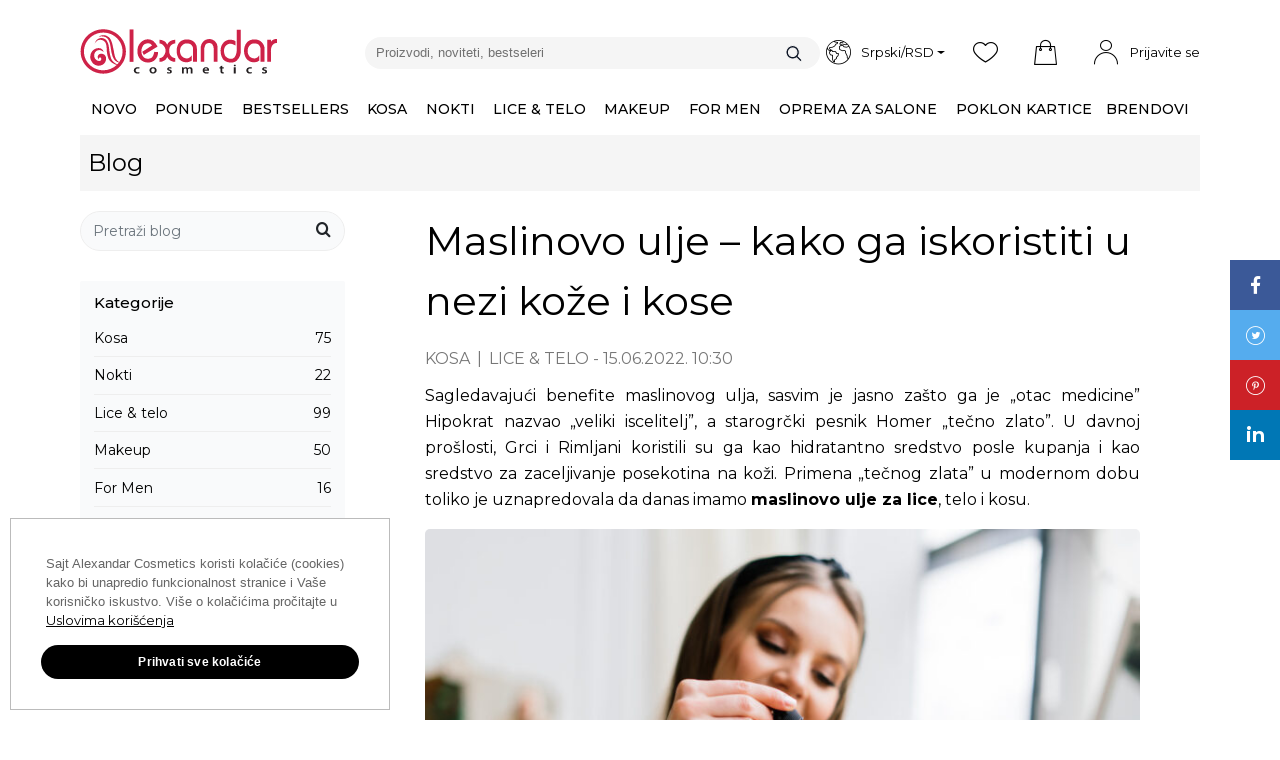

--- FILE ---
content_type: text/html; charset=UTF-8
request_url: https://www.alexandar-cosmetics.com/blog/maslinovo-ulje-kako-ga-iskoristiti-u-nezi-koze-i-kose
body_size: 42838
content:
<!DOCTYPE html>
<!--[if IE 8]> <html lang="sr" class="ie8 no-js"> <![endif]-->
<!--[if IE 9]> <html lang="sr" class="ie9 no-js"> <![endif]-->
<!--[if !IE]><!-->
<html lang="sr">
<!--<![endif]-->
    <head itemscope itemtype="http://schema.org/Corporation">
        <meta charset="UTF-8" />
        <title>Maslinovo ulje - kako ga iskoristiti u nezi kože i kose | Alexandar Cosmetics Blog</title>
        <meta http-equiv="X-UA-Compatible" content="IE=edge">
        <meta name="viewport" content="width=device-width, initial-scale=1.0">
        <meta name="viewport" content="width=device-width, initial-scale=1, maximum-scale=1">
        <meta name="apple-mobile-web-app-capable" content="yes" />
        <meta name="mobile-web-app-capable" content="yes" />
        <meta name="keywords" content=" ">
        <meta name="description" content="Maslinovo ulje koristi se u ishrani, ali i u kozmetici. Kako da ga pravilnom upotrebom maksimalno iskoristite za zdravu kožu i kosu? "/>
        <meta content="" name="author" />
        <meta property="og:url" content="https://www.alexandar-cosmetics.com/blog/maslinovo-ulje-kako-ga-iskoristiti-u-nezi-koze-i-kose" />
        <meta property="og:type" content="article" />
        <meta property="og:title" content="Maslinovo ulje - kako ga iskoristiti u nezi kože i kose | Alexandar Cosmetics Blog" />
        <meta property="og:description" content="Maslinovo ulje koristi se u ishrani, ali i u kozmetici. Kako da ga pravilnom upotrebom maksimalno iskoristite za zdravu kožu i kosu?" />
                    <meta property="og:image" content="https://blog.alexandar-cosmetics.com/app/uploads/2022/06/Maslinovo-ulje-u-kozmetici-300x200.jpg">
        <meta property="og:image:width" content="300" />
        <meta property="og:image:height" content="200" />
    
        <meta name="twitter:card" content="summary_large_image" />
        <meta name="twitter:site" content="Alexandar Cosmetics" />
        <meta name="twitter:title" content="Maslinovo ulje - kako ga iskoristiti u nezi kože i kose | Alexandar Cosmetics Blog" />
        <meta name="twitter:description" content="Maslinovo ulje koristi se u ishrani, ali i u kozmetici. Kako da ga pravilnom upotrebom maksimalno iskoristite za zdravu kožu i kosu? " />        
                    <meta property="twitter:image" content="https://blog.alexandar-cosmetics.com/app/uploads/2022/06/Maslinovo-ulje-u-kozmetici-300x200.jpg">
    
                <meta itemprop="name" content="Maslinovo ulje - kako ga iskoristiti u nezi kože i kose | Alexandar Cosmetics Blog" />
        <meta itemprop="description" content="Maslinovo ulje koristi se u ishrani, ali i u kozmetici. Kako da ga pravilnom upotrebom maksimalno iskoristite za zdravu kožu i kosu? " />
            <meta property="article:published_time" content="2022-06-15T10:30:12" />
    <meta property="article:modified_time" content="2026-01-16T12:47:17" />
    <meta property="og:updated_time" content="2026-01-16T12:47:17" />
    <meta property="og:locale" content="sr_RS" />
	                    <link rel="preload" as="font" type="font/ttf" href="/bundles/ecommerceweb/fonts/alexandar-cosmetics.ttf?00014" crossorigin="anonymous">
            <link rel="preload" as="font" type="font/woff2" href="/bundles/ecommerceweb/fonts/montserrat-v18-latin-ext_latin-regular.woff2" crossorigin="anonymous">
            <link rel="preload" as="font" type="font/woff2" href="/bundles/ecommerceweb/fonts/montserrat-v18-latin-ext_latin-500.woff2" crossorigin="anonymous">
            <link rel="preload" as="font" type="font/woff2" href="/bundles/ecommerceweb/fonts/montserrat-v18-latin-ext_latin-700.woff2" crossorigin="anonymous">
                	
        <link rel="stylesheet" href="/build/css/bootstrap.d3afbc39.css?v=50">
        <link rel="stylesheet" href="/build/3.7ef1c2ef.css?v=50"><link rel="stylesheet" href="/build/css/layout-pack.388526e4.css?v=50">
        <link rel="stylesheet" href="/build/5.4146918d.css?v=50">


    
    	<link rel="stylesheet" href="/build/css/style-front-blog.2ca2f48b.css?v=50">
        	        <script src="/build/runtime.d94b3b43.js?v=50"></script><script src="/build/2.8b51aa1f.js?v=50"></script><script src="/build/1.5f332c30.js?v=50"></script><script src="/build/js/tooltip.4e18c269.js?v=50"></script>
        <script src="/vue-build/6.6ab3205a.js?v=50"></script><script src="/vue-build/js/vue-main.2109045d.js?v=50"></script>
        <script src="/build/js/multizoom.542c79ce.js?v=50"></script>
        <script src="/build/js/free-shipping-campaign-info-modal.03c86317.js?v=50"></script>
        <script src="/build/js/product-reservation.9260bb33.js?v=50"></script>
        <script src="/build/js/hinclude.ee9358f6.js?v=50"></script>
        <script src="/build/js/isMobile.425a26e9.js?v=50"></script>
        <script src="/build/js/handlebars.1704c043.js?v=50"></script>
        <script src="/build/js/modernizr-custom.911d589e.js?v=50"></script>
        <script src="/build/js/attributes-data-quicklook.e3388f19.js?v=50"></script>
        <script src="/build/js/quickvariants.15ea3775.js?v=50"></script>
        <script src="/build/js/matchHeight.dfbae259.js?v=50"></script>
                    <script src="/build/js/mega-menu.c38b06e0.js?v=50"></script>
                <script type="text/javascript">
            $(document).ready(function () {
                $('.slick-slider-auto-play').slick({
                    "autoplay": true,
                    "autoplaySpeed": '5000',
                    "slidesToShow": 1,
                    "slidesToScroll": 1,
                    "arrows": true,
                    "dots": true,
                    "fade": true,
                    "cssEase": 'linear',
                    "swipeToSlide": true,
                    "responsive": [
                        {
                            "breakpoint": 1366,
                            "settings": {
                                "arrows": false,
                            }
                        }
                    ]
                });
                $('.slick-slider-auto-play-3000ms').slick({
                    "autoplay": true,
                    "autoplaySpeed": '3000',
                    "slidesToShow": 1,
                    "slidesToScroll": 1,
                    "arrows": true,
                    "dots": true,
                    "fade": true,
                    "cssEase": 'linear',
                    "swipeToSlide": true,
                    "responsive": [
                        {
                            "breakpoint": 1366,
                            "settings": {
                                "arrows": false,
                            }
                        }
                    ]
                });

                $('.homepage__widget_slider').each(function() {
                    let slideCount = $(this).find('.widget_slider__item_container').data('cnt');
                    $(this).find('.widget_slider__container--3').slick({
                        slidesToShow: slideCount < 3 ? slideCount : 3,
                        slidesToScroll: 1,
                        autoplay: false,
                        lazyLoad: 'ondemand',
                        dots: slideCount > 3,
                        responsive: [
                            {
                                breakpoint: 1401,
                                settings: {
                                    slidesToShow: slideCount < 2 ? slideCount : 2,
                                    dots: slideCount > 2,
                                },
                            },
                            {
                                breakpoint: 1001,
                                settings: {
                                    slidesToShow: 1,
                                    dots: slideCount > 1,
                                }
                            },
                            {
                                breakpoint: 768,
                                settings: {
                                    arrows: false,
                                    slidesToShow: 1,
                                    dots: slideCount > 1,
                                    swipe: true,
                                    swipeToSlide: true,
                                    touchMove: true,
                                }
                            }
                        ],
                    });
                    $(this).find('.widget_slider__container--4').slick({
                        slidesToShow: slideCount < 4 ? slideCount : 4,
                        slidesToScroll: 1,
                        autoplay: false,
                        lazyLoad: 'ondemand',
                        dots: slideCount > 4,
                        responsive: [
                            {
                                breakpoint: 1401,
                                settings: {
                                    slidesToShow: slideCount < 2 ? slideCount : 2,
                                    dots: slideCount > 2,
                                },
                            },
                            {
                                breakpoint: 1001,
                                settings: {
                                    slidesToShow: 1,
                                    dots: slideCount > 1,
                                }
                            },
                            {
                                breakpoint: 768,
                                settings: {
                                    arrows: false,
                                    slidesToShow: 1,
                                    dots: slideCount > 1,
                                    swipe: true,
                                    swipeToSlide: true,
                                    touchMove: true,
                                }
                            }
                        ],
                    });
                });

                if (!('IntersectionObserver' in window)) {
                    $(".slick-slider-manual-play-5").slick({
                        "autoplay": false,
                        "slidesToShow": 5,
                        "slidesToScroll": 1,
                        "arrows": true,
                        "dots": false,
                        "swipeToSlide": true,
                        "responsive": [
                            {
                                "breakpoint": 1367,
                                "settings": {
                                    "slidesToShow": 4,
                                    "slidesToScroll": 1,
                                }
                            }
                        ]
                    });
                    $(".slick-slider-manual-play-4").slick({
                        "autoplay": false,
                        "slidesToShow": 4,
                        "slidesToScroll": 1,
                        "arrows": true,
                        "dots": false,
                        "swipeToSlide": true
                    });
                    $(".slick-slider-manual-play-3").slick({
                        "autoplay": false,
                        "slidesToShow": 3,
                        "slidesToScroll": 1,
                        "arrows": true,
                        "dots": false,
                        "swipeToSlide": true
                    });
                    $(".slick-slider-manual-play-blog").slick({
                        "autoplay": false,
                        "slidesToShow": 1,
                        "slidesToScroll": 1,
                        "arrows": true,
                        "dots": false,
                        "swipeToSlide": true,
                        "centerMode": false,
                        "variableWidth": true,
                    });
                    $(".slick-slider-manual-play-2").slick({
                        "autoplay": false,
                        "slidesToShow": 2,
                        "slidesToScroll": 2,
                        "arrows": false,
                        "dots": true,
                        "swipeToSlide": false,
                        "responsive": [
                            {
                                "breakpoint": 1366,
                                "settings": {
                                    "dots": true,
                                    "swipeToSlide": false,
                                }
                            },
                            {
                                "breakpoint": 1920,
                                "settings": {
                                    "dots": false,
                                    "swipeToSlide": true,
                                }
                            }
                        ]
                    });
                    $(".slick-slider-manual-play-1").slick({
                        "autoplay": false,
                        "slidesToShow": 3,
                        "slidesToScroll": 3,
                        "arrows": false,
                        "dots": false,
                        "swipe": false,
                        "swipeToSlide": false,
                        "touchMove": false,
                        "responsive": [
                            {
                                "breakpoint": 991,
                                "settings": {
                                    "slidesToShow": 1,
                                    "slidesToScroll": 1,
                                    "dots": true,
                                    "swipe": true,
                                    "swipeToSlide": true,
                                    "touchMove": true,
                                }
                            }
                        ]
                    });
                }else {
                    let observer_mp_5 = new IntersectionObserver(function (entries) {
                        $.each(entries, function (index, entry) {
                            let $target = $(entry.target);
                            if (entry.isIntersecting === true && $.fn.isInViewport($target)) {
                                if (!$target.hasClass('slick-initialized')) {
                                    $target.slick({
                                        "autoplay": false,
                                        "slidesToShow": 5,
                                        "slidesToScroll": 1,
                                        "arrows": true,
                                        "dots": false,
                                        "swipeToSlide": true,
                                        "responsive": [
                                            {
                                                "breakpoint": 1367,
                                                "settings": {
                                                    "slidesToShow": 4
                                                }
                                            }
                                        ]
                                    });
                                }
                            }
                        })
                    }, {threshold: [0.1]});

                    $(".slick-slider-manual-play-5").each(
                        function (index, element) {
                            observer_mp_5.observe(element);
                        }
                    );

                    let observer_mp_4 = new IntersectionObserver(function (entries) {
                        $.each(entries, function (index, entry) {
                            let $target = $(entry.target);
                            if (entry.isIntersecting === true && $.fn.isInViewport($target)) {
                                if (!$target.hasClass('slick-initialized')) {
                                    $target.slick({
                                        "autoplay": false,
                                        "slidesToShow": 4,
                                        "slidesToScroll": 1,
                                        "arrows": true,
                                        "dots": false,
                                        "swipeToSlide": true
                                    });
                                }
                            }
                        })

                    }, {threshold: [0]});

                    $(".slick-slider-manual-play-4").each(
                        function (index, element) {
                            observer_mp_4.observe(element);
                        }
                    );

                    let observer_mp_3 = new IntersectionObserver(function (entries) {
                        $.each(entries, function (index, entry) {
                            let $target = $(entry.target);
                            if (entry.isIntersecting === true && $.fn.isInViewport($target)) {
                                if (!$target.hasClass('slick-initialized')) {
                                    $target.slick({
                                        "autoplay": false,
                                        "slidesToShow": 3,
                                        "slidesToScroll": 1,
                                        "arrows": true,
                                        "dots": false,
                                        "swipeToSlide": true
                                    });
                                }
                            }
                        })
                    }, {threshold: [0]});

                    $(".slick-slider-manual-play-3").each(
                        function (index, element) {
                            observer_mp_3.observe(element);
                        }
                    );

                    let observer_mp_blog = new IntersectionObserver(function (entries) {
                        $.each(entries, function (index, entry) {
                            let $target = $(entry.target);
                            if (entry.isIntersecting === true && $.fn.isInViewport($target)) {
                                if (!$target.hasClass('slick-initialized')) {
                                    $target.slick({
                                        "autoplay": false,
                                        "slidesToShow": 1,
                                        "slidesToScroll": 1,
                                        "arrows": true,
                                        "dots": false,
                                        "swipeToSlide": true,
                                        "centerMode": false,
                                        "variableWidth": true,
                                    });
                                }
                            }
                        })
                    }, {threshold: [0]});

                    $(".slick-slider-manual-play-blog").each(
                        function (index, element) {
                            observer_mp_blog.observe(element);
                        }
                    );

                    let observer_mp_2 = new IntersectionObserver(function (entries) {
                        $.each(entries, function (index, entry) {
                            let $target = $(entry.target);
                            if (entry.isIntersecting === true && $.fn.isInViewport($target)) {
                                if (!$target.hasClass('slick-initialized')) {
                                    $target.slick({
                                        "autoplay": false,
                                        "slidesToShow": 4,
                                        "slidesToScroll": 4,
                                        "arrows": false,
                                        "dots": true,
                                        "swipeToSlide": false,
                                        "responsive": [
                                            {
                                                "breakpoint": 1000,
                                                "settings": {
                                                    "dots": true,
                                                    "swipeToSlide": false,
                                                    "slidesToShow": 3,
                                                    "slidesToScroll": 3,
                                                }
                                            },
                                            {
                                                "breakpoint": 550,
                                                "settings": {
                                                    "dots": true,
                                                    "swipeToSlide": false,
                                                    "slidesToShow": 2,
                                                    "slidesToScroll": 2,

                                                }
                                            },
                                            {
                                                "breakpoint": 1920,
                                                "settings": {
                                                    "dots": false,
                                                    "swipeToSlide": true,
                                                }
                                            }
                                        ]
                                    });
                                }
                            }
                        })
                    }, {threshold: [0,1]});

                    $(".slick-slider-manual-play-2").each(
                        function (index, element) {
                            observer_mp_2.observe(element);
                        }
                    );

                    let observer_mp_1 = new IntersectionObserver(function (entries) {
                        $.each(entries, function (index, entry) {
                            let $target = $(entry.target);
                            if (entry.isIntersecting === true && $.fn.isInViewport($target)) {
                                if (!$target.hasClass('slick-initialized')) {
                                    $target.removeClass('hidden-op');
                                    $target.slick({
                                        "autoplay": false,
                                        "slidesToShow": 3,
                                        "slidesToScroll": 3,
                                        "arrows": false,
                                        "dots": false,
                                        "swipe": false,
                                        "swipeToSlide": false,
                                        "touchMove": false,
                                        "responsive": [
                                            {
                                                "breakpoint": 991,
                                                "settings": {
                                                    "slidesToShow": 1,
                                                    "slidesToScroll": 1,
                                                    "dots": true,
                                                    "swipe": true,
                                                    "swipeToSlide": true,
                                                    "touchMove": true,
                                                }
                                            }
                                        ]
                                    });
                                }
                            }
                        })
                    }, {threshold: [0, 1]});

                    $(".slick-slider-manual-play-1").each(
                        function (index, element) {
                            observer_mp_1.observe(element);
                        }
                    );
                }

                $('.btn-play').on('click', function(e) {
                    e.preventDefault();
                    let videoCode = $(this).data('code');
                    let videoContainer = $(this).closest('.widget-item__youtube-wrap');

                    let iframe = $('<iframe>', {
                        class: 'homepage-youtube-video',
                        src: "https://www.youtube.com/embed/" + videoCode + "?autoplay=1",
                        title: 'YouTube video player',
                        allow: 'accelerometer; autoplay; clipboard-write; encrypted-media; gyroscope; picture-in-picture;',
                        referrerpolicy: 'strict-origin-when-cross-origin',
                        allowfullscreen: true
                    });

                    videoContainer.append(iframe);

                    $(this).css('visibility', 'hidden');
                    $(this).siblings('.img-fluid').css('visibility', 'hidden');
                });
            });

            $.fn.isInViewport = function(element) {
                let elementTop = $(element).offset().top;
                let elementBottom = elementTop + $(element).outerHeight();

                let viewportTop = $(window).scrollTop();
                let viewportBottom = viewportTop + $(window).height();

                return elementBottom > viewportTop && elementTop < viewportBottom;
            };

        </script>
    
	<script src="/build/js/jquery.progress.c0d5c43c.js?v=50"></script>
			<script type="application/ld+json">
			{
				"@id": "https://www.alexandar-cosmetics.com/blog/maslinovo-ulje-kako-ga-iskoristiti-u-nezi-koze-i-kose",
				"@context": "https://schema.org",
				"@type": "BlogPosting",
				"mainEntityOfPage": "https://www.alexandar-cosmetics.com/blog/maslinovo-ulje-kako-ga-iskoristiti-u-nezi-koze-i-kose",
				"url": "https://www.alexandar-cosmetics.com/blog/maslinovo-ulje-kako-ga-iskoristiti-u-nezi-koze-i-kose",
				"sameAs": [
					"https://www.alexandar-cosmetics.com/blog/maslinovo-ulje-kako-ga-iskoristiti-u-nezi-koze-i-kose"
				],
				"name": "",
				"description": "",
				"text": "",
				"headline": "",
				"inLanguage": "",
				"copyrightYear": "",
				"datePublished": "",
				"dateModified": "",
				"publisher": {
					"@context": "https://schema.org",
					"@type": "Organization",
					"url": "https://www.alexandar-cosmetics.com",
					"name": "",
					"description": ""
				},
				"author": {
					"@context": "https://schema.org",
					"@type": "Person",
					"name": ""
				},
				"thumbnailUrl": "",
				"image": [
					{
						"@context": "https://schema.org",
						"@type": "ImageObject",
						"url": "",
						"name": "",
						"fileFormat": "",
						"width": "",
						"height": ""
					}
				],
				"commentCount": ""
			}
		</script>
	                    <link rel="canonical" href="https://www.alexandar-cosmetics.com/blog/maslinovo-ulje-kako-ga-iskoristiti-u-nezi-koze-i-kose"/>
        
        	        <link rel="icon" href="/favicon.ico?v=50" />
        <link rel="apple-touch-icon" href="/bundles/ecommerceweb/images/icons/apple-touch-icon.png?v=50" />
        <link rel="apple-touch-icon" sizes="57x57" href="/bundles/ecommerceweb/images/icons/apple-touch-icon-57x57.png?v=50" />
        <link rel="apple-touch-icon" sizes="72x72" href="/bundles/ecommerceweb/images/icons/apple-touch-icon-72x72.png?v=50" />
        <link rel="apple-touch-icon" sizes="76x76" href="/bundles/ecommerceweb/images/icons/apple-touch-icon-76x76.png?v=50" />
        <link rel="apple-touch-icon" sizes="114x114" href="/bundles/ecommerceweb/images/icons/apple-touch-icon-114x114.png?v=50" />
        <link rel="apple-touch-icon" sizes="120x120" href="/bundles/ecommerceweb/images/icons/apple-touch-icon-120x120.png?v=50" />
        <link rel="apple-touch-icon" sizes="144x144" href="/bundles/ecommerceweb/images/icons/apple-touch-icon-144x144.png?v=50" />
        <link rel="apple-touch-icon" sizes="152x152" href="/bundles/ecommerceweb/images/icons/apple-touch-icon-152x152.png?v=50" />
        <link rel="apple-touch-icon" sizes="180x180" href="/bundles/ecommerceweb/images/icons/apple-touch-icon-180x180.png?v=50" />
        <!-- HTML5 shim and Respond.js for IE8 support of HTML5 elements and media queries -->
        <!-- WARNING: Respond.js doesn't work if you view the page via file:// -->
        <!--[if lt IE 9]>
        <script src="https://oss.maxcdn.com/html5shiv/3.7.2/html5shiv.min.js"></script>
        <script src="https://oss.maxcdn.com/respond/1.4.2/respond.min.js"></script>
        <![endif]-->
                            <script>
            var dataLayer = [];
        </script>
        <!-- SGTM -->
        <script type="text/plain" data-consent="analytics">
            (function(w,d,s,l,i){w[l]=w[l]||[];w[l].push({'gtm.start':
                new Date().getTime(),event:'gtm.js'});var f=d.getElementsByTagName(s)[0],
                j=d.createElement(s),dl=l!='dataLayer'?'&l='+l:'';j.async=true;
                j.src='https://load.gtm.alexandar-cosmetics.com/tvfmnywg.js?st='+i+dl+'';f.parentNode.insertBefore(j,f);
            })(window,document,'script','dataLayer','M67KFT2');
        </script>
        <!-- End SGTM -->
                    <!-- Start of  Zendesk Widget script -->
    <!-- End of  Zendesk Widget script -->

    <script type="text/javascript">
        setTimeout(function() {
            function isMobileApp() {
                return !!GlobalJSVariables.is_mobile_app || document.cookie.includes('ac_client') && document.cookie.includes('mobile_app');

            }

            if (isMobileApp()) {
                return;
            }

            window.zE||function(t,e,a) {var s=[];var c=function () {
                s.push(arguments)};
                var n=t.createElement(e);
                n.type="text/javascript";
                n.src="https://static.zdassets.com/ekr/asset_composer.js?key="+a;
                n.setAttribute("charset","utf-8");
                n.async=true;
                c._=s;
                c.t=Date.now();
                c.s=n;
                window.zE=window.zEmbed=c;
                t.getElementsByTagName("head")[0].appendChild(n)
            }(document,"script","156187ca-075a-4b0f-b4e5-c6d646a74f3d");

            window.zESettings = {
                webWidget: {
                    launcher: {
                        chatLabel: {
                            sr: 'Live Chat',
                            'en-US': 'Live Chat'
                        }
                    },
                    chat: {
                        connectOnPageLoad: false
                    }
                }
            };

            zE('webWidget:on', 'chat:connected', function() {
                zE('webWidget', 'setLocale', GlobalJSVariables.active_language === 'en' ? 'en-US' : 'sr');
                if (GlobalJSVariables.authenticated) {
                    zE('webWidget', 'identify', {
                        name: "",
                        email: ""
                    });
                }
            });

                    }, 10000);
    </script>
            <script type="text/plain" data-consent="analytics">
            <!-- Facebook Pixel Code -->
            !function(f,b,e,v,n,t,s){if(f.fbq)return;n=f.fbq=function(){n.callMethod?
                n.callMethod.apply(n,arguments):n.queue.push(arguments)};if(!f._fbq)f._fbq=n;
                n.push=n;n.loaded=!0;n.version='2.0';n.queue=[];t=b.createElement(e);t.async=!0;
                t.src=v;s=b.getElementsByTagName(e)[0];s.parentNode.insertBefore(t,s)}(window,
                document,'script','https://connect.facebook.net/en_US/fbevents.js');
            fbq('init', '114944926101669');
            fbq && fbq('track', 'PageView');
        </script>
        
<script type="application/ld+json">
    [
        {
            "@context": "https://schema.org",
            "@type": "Organization",
            "name": "Alexandar Cosmetics",
            "url": "https://alexandar-cosmetics.com",
            "logo": "https://cdn.alexandar-cosmetics.com/bundles/ecommerceweb/images/alexandar-cosmetics-logo-red.svg",
            "sameAs": [
                "https://www.facebook.com/alexandar.cosmetics",
                "https://twitter.com/alexandarcosm",
                "https://www.instagram.com/alexandarcosmetics/",
                "https://www.youtube.com/alexandarcosmeticschannel"
            ],
            "contactPoint": [
                {
                    "@type": "ContactPoint",
                    "telephone": "+381-21-455-558",
                    "contactType": "sales"
                },
                {
                    "@type": "ContactPoint",
                    "telephone": "+381-21-2100-888",
                    "contactType": "billing support"
                },
                {
                    "@type": "ContactPoint",
                    "telephone": "+381-21-2101-332",
                    "contactType": "customer support"
                }
            ]
        },
        {
            "@context": "http://schema.org",
            "@type": "HealthAndBeautyBusiness",
            "name": "Alexandar Cosmetics - Veleprodaja",
            "address": {
                "@type": "PostalAddress",
                "streetAddress": "Cara Dušana 11",
                "addressLocality": "Novi Sad",
                "addressRegion": "Vojvodina",
                "postalCode": "21000"
            },
            "image": "https://cdn.alexandar-cosmetics.com/bundles/ecommerceweb/images/alexandar-cosmetics-logo-red.svg?v=1.0.40",
            "email": "info@alexandar-cosmetics.com",
            "telePhone": "+381 (0) 22 322 268",
            "url": "https://www.alexandar-cosmetics.com",
            "paymentAccepted": [ "cash", "credit card" ],
            "openingHours": ["Mo-Fr 8-16h","Sa Neradnidan"],
            "openingHoursSpecification": [ {
                "@type": "OpeningHoursSpecification",
                "dayOfWeek": [
                    "Monday",
                    "Tuesday",
                    "Wednesday",
                    "Thursday",
                    "Friday"
                ],
                "opens": "8",
                "closes": "16h"
            },
             {
                "@type": "OpeningHoursSpecification",
                "dayOfWeek": [
                    "Saturday"
                ],
                "opens": "Neradnidan",
                "closes": "Neradnidan"
            }],
            "geo": {
                "@type": "GeoCoordinates",
                "latitude": "44.946971",
                "longitude": "20.215375"
            },
            "priceRange":"$"

        },
        {
            "@context": "http://schema.org",
            "@type": "HealthAndBeautyBusiness",
            "name": "Alexandar Cosmetics - Maloprodaja",
            "address": {
                "@type": "PostalAddress",
                "streetAddress": "Miše Dimitrijevića 1",
                "addressLocality": "Novi Sad",
                "addressRegion": "",
                "postalCode": "21000"
            },
            "image": "https://cdn.alexandar-cosmetics.com/bundles/ecommerceweb/images/alexandar-cosmetics-logo-red.svg?v=1.0.40",
            "email": "info@alexandar-cosmetics.com",
            "telePhone": "+381 (0) 22 322 268",
            "url": "https://www.alexandar-cosmetics.com",
            "paymentAccepted": [ "cash", "credit card" ],
            "openingHours": ["Mo-Fr 8-20h","Sa 8-15.30h"],
            "openingHoursSpecification": [ {
                "@type": "OpeningHoursSpecification",
                "dayOfWeek": [
                    "Monday",
                    "Tuesday",
                    "Wednesday",
                    "Thursday",
                    "Friday"
                ],
                "opens": "8",
                "closes": "20h"
            },
             {
                "@type": "OpeningHoursSpecification",
                "dayOfWeek": [
                    "Saturday"
                ],
                "opens": "8",
                "closes": "15.30h"
            }],
            "geo": {
                "@type": "GeoCoordinates",
                "latitude": "45.247950",
                "longitude": "19.834865"
            },
            "priceRange":"$"
        },
        {
            "@context": "https://schema.org",
            "@type": "WebSite",
            "url": "https://www.alexandar-cosmetics.com",
            "potentialAction": {
                "@type": "SearchAction",
                "target": "https://www.alexandar-cosmetics.com/sr/pretraga?term={search_term_string}",
                "query-input": "required name=search_term_string"
            }
        }
    ]
</script>
    </head>
    <body class="alexandar-front">
                    <!-- SGTM (noscript) -->
        <noscript><iframe src="https://load.gtm.alexandar-cosmetics.com/ns.html?id=M67KFT2" height="0" width="0" style="display:none;visibility:hidden"></iframe></noscript>
        <!-- End SGTM (noscript) -->
                        <script type="text/javascript" async=""
                src="https://static.klaviyo.com/onsite/js/WCPCu9/klaviyo.js"></script>
        <script>
            (function waitForKlaviyo() {
                if (typeof klaviyo !== 'undefined' && klaviyo.identify) {
                    var userProperties = {
                        email: "",
                        $first_name: "",
                        $last_name: "",
                        SignUpDate: ""
                    };

                    klaviyo.identify(userProperties);
                } else {
                    setTimeout(waitForKlaviyo, 100);
                }
            })();
        </script>
                                                                                                                                                                    
            
<!-- Header news -->
        
<div class="modal quick-look-modal fade" id="quickLook-template" tabindex="-1" role="dialog"
     aria-labelledby="quickLookLabel">

    <div id="quick-data">
        <div class="modal-dialog modal-lg" role="document">
            <div id="quick-data-modal-content" class="modal-content" style="width:100%;">
                <!-- render here -->
            </div>
        </div>
    </div>
</div>



<!-- Header -->
<header>

    <div class="container">

        <div class="row header-row">

            <div class="logo col-sm-2 col-md-3" itemscope itemtype="http://schema.org/ImageObject">
                <a href="/" itemprop="url">
                    <img class="img-fluid"
                         src="https://cdn.alexandar-cosmetics.com/bundles/ecommerceweb/images/alexandar-cosmetics-logo-red.svg?v=50"
                         alt="Alexandar cosmetics logo" itemprop="contentUrl" width="197" height="46">
                </a>
            </div>
            <div class="header-search col-sm-4 col-md-5">
                
    <var id="result-container" class="result-container"></var>

    <form id="form-autocomplete" name="form-autocomplete" action="/pretraga">
        <div class="typeahead__container">
            <div class="typeahead__field">
                <span class="typeahead__query">
                    <input  class="js-typeahead-autocomplete" name="term" type="search" placeholder="Proizvodi, noviteti, bestseleri" autocapitalize="none" autocomplete="off"
                    aria-label="Proizvodi, noviteti, bestseleri">
                </span>
            </div>
            <span class="typeahead__button">
                <button type="submit" aria-label="Traži">
                    <i class="icon ac-search"></i>
                </button>
            </span>
            <div id="recently-searched-dropdown" class="recently-searched-dropdown" style="display: none;">
                <ul id="recently-searched-list">
                    <li id="recently-searched-label">
                        Bestsellers
                    </li>
                </ul>
            </div>
        </div>
    </form>



    <script type="text/javascript">

        $(document).ready(function () {

            const $lang = "sr" ;
            const categories = "Kategorije";
            const products = "Proizvodi";
            const code = "šifra";
            const $input = $('.js-typeahead-autocomplete');
            const $dropdown = $('#recently-searched-dropdown');
            const $list = $('#recently-searched-list');

            let hasResults = false;
            let isTypeaheadActive = false;

            function updateHistoryVisibility() {
                if ($input.is(':focus') && !isTypeaheadActive && hasResults) {
                    $dropdown.show();
                } else {
                    $dropdown.hide();
                }
            }

            const source = {
                [categories]: {
                    type: "GET",
                    ajax: {
                        url: "/api/autocomplete/products?lang=sr&term={{query}}",
                        path: "results.categories"
                    }
                },
                [products]: {
                    type: "GET",
                    ajax: {
                        url: "/api/autocomplete/products?lang=sr&term={{query}}",
                        path: "results.products"
                    }
                },
                [code]: {
                    type: "GET",
                    ajax: {
                        url: "/api/autocomplete/products?lang=sr&term={{query}}",
                        path: "results.code"
                    }
                }
            };

            $.typeahead({
                input: '.js-typeahead-autocomplete',
                minLength: 2,
                maxItem: 20,
                dynamic: true,
                offset: true,
                hint: false,
                filter: false,
                accent: {
                    from: 'ćčšžđ',
                    to: 'ccszd'
                },
                group: {
                    template: " "
                },
                maxItemPerGroup: 7,
                display: ["text","url"],
                href: "{{url}}",
                template: function getTemplate(search_term, data) {
                    return `
                            <div class='elastica-search-container' data-id="${data.id}">
                                ${data.imageUrl ? `<img src="${data.imageUrl}">` : ''}
                                <div class='text-tooltip'>
                                    ${data.brand ? `<span style='font-weight: 500'>${data.brand}</span> - ` : ''}
                                    <span>${data.text}</span>
                                </div>
                            </div>
                           `;
                },
                source: source,
                callback: {
                    onSearch: function (node, query) {
                        isTypeaheadActive = query.length >= this.options.minLength;
                        updateHistoryVisibility();

                        if (!isTypeaheadActive) {
                            return false;
                        }
                    },

                    onClickAfter: function (node, a, item) {
                        fetch("/api/v2/products/search/add-to-recently-searched", {
                            method: "POST",
                            headers: { "Content-Type": "application/json" },
                            body: JSON.stringify({ id: item.productVariantId })
                        });

                        window.location = $(a).attr('href');
                    },

                    onSubmit: function () {
                        if (this.query) {
                            $.post("/api/autocomplete/log", { term: this.query, lang: $lang });
                        }
                    }
                }
            });

            $input.on('input', function () {
                const valueLength = this.value.length;
                isTypeaheadActive = valueLength >= 2;
                updateHistoryVisibility();
            });

            $dropdown.on('mousedown', function (e) {
                e.preventDefault();
                e.stopPropagation();
            });

            $($input).on('focus click', function () {
                fetch('/api/v2/products/search/recently-searched')
                    .then(res => res.json())
                    .then(res => {

                        $list.find('li:not(#recently-searched-label)').remove();

                        if (!Array.isArray(res) || res.length === 0) {
                            hasResults = false;
                            updateHistoryVisibility();
                            return;
                        }

                        hasResults = true;

                        res.forEach(item => {
                            const brand = item.brand ? item.brand.name : item.product.brand.name;
                            const $li = $(`
                    <li>
                        <a href="${item.url}">
                            <div class="elastica-search-container">
                                ${item.imageUrl ? `<img src="${item.imageUrl}">` : ''}
                                <div class='text-tooltip' style="color: #000">
                                    ${brand ? `<span style='font-weight: 500'>${brand}</span> - ` : ''}
                                    <span>${item.name}</span>
                                </div>
                            </div>
                        </a>
                    </li>
                `);
                            $list.append($li);
                        });

                        updateHistoryVisibility();
                    });
            });
            $input.on('blur', function () {
                updateHistoryVisibility();
            });
        });

    </script>

    <style>
        #recently-searched-dropdown {
            position: absolute;
            top: 100%;
            left: 0;
            width: 100%;
            z-index: 1000;
            display: none;
            background: rgba(255, 255, 255, 0.99);
            box-shadow: rgba(0, 0, 0, 0.09) 0 0 12px 2px;
            border-radius: 10px;
            margin-top: 10px;
            box-sizing: border-box;

            ul {
                list-style: none;
                margin: 0;
                padding: 5px 10px;

                #recently-searched-label {
                    padding-left: 0;
                    margin-top: 10px;
                    margin-bottom: 10px;
                    padding-bottom: 2px;
                    font-size: 14px;
                    border-bottom: solid 1px #ddd;
                    font-weight: 500;
                    color: #000;
                    background: #fff;
                    display: block;
                }

                li {

                    a {
                        display: block;
                        padding: 5px 10px;
                        color: $ brand-primary-color;
                        font-size: 13px;
                        text-decoration: none;

                        &:hover,
                        &:focus {
                            background: $ white;
                            color: $ brand-primary-color !important;
                        }

                        .elastica-search-container {
                            display: flex;
                            flex-direction: row;
                            align-items: center;
                            justify-content: start;
                            min-height: 30px;

                            img {
                                width: 50px;
                                height: 50px;
                                object-fit: cover;
                                margin-right: 15px;
                            }

                            .text-tooltip {
                                span:first-child {
                                    font-weight: 500;
                                    margin-right: 5px;
                                    color: #000;
                                }

                                span:last-child {
                                    font-weight: normal;
                                }
                            }
                        }
                    }
                }
            }

            @media (max-width: 767px) {
                left: 0;
                width: 100%;
            }
        }

        #recently-searched-dropdown.show {
            display: block;
            animation: fadeIn 0.2s ease-in-out;
        }

        @keyframes fadeIn {
            from {
                opacity: 0;
                transform: translateY(-5px);
            }
            to {
                opacity: 1;
                transform: translateY(0);
                    }
                }
            </style>
        
            </div>
            <div class="header-icons col-sm-6 col-md-4" style="height: 65px">
                                <div class="language-currency dropdown-toggle" data-bs-toggle="modal"
                     data-bs-target="#languageCurrency">
                    <i class="icon ac-language1"></i>Srpski/RSD <span
                            class="caret"></span>
                </div>

                <div class="header-app-button first-render">
    <div class="wishlist-button text-center first-render">
        <div class="wishlist-preview-container">
            <a class="btn-wishlist text-center" href="">
                <i class="icon ac-wishlist"></i>
            </a>
        </div>
    </div>
    <div class="shoppingcart-button text-center first-render">
        <div class="shoppingcart-preview-container">
            <a class="btn-shoppingcart text-center" href="/korpa" role="button">
                <i class="icon ac-cart" aria-hidden="true"></i>
                <span class="badge quantity number-font cart_count_display" style="display: none"></span>
            </a>
            <div id="shoppingcart-preview"></div>
        </div>
    </div>
</div>
<!-- VUE -->
<div id="header-app-button"></div>

    <script src="/vue-build/0.113a149b.js?v=50"></script><script src="/vue-build/5.1e74b2d5.js?v=50"></script><script src="/vue-build/js/vueModal.37ce2e67.js?v=50"></script>
    <script src="/vue-build/2.c5552549.js?v=50"></script><script src="/vue-build/js/vueLogRegModal.1262db20.js?v=50"></script>
    <script src="/vue-build/3.e40b8808.js?v=50"></script><script src="/vue-build/js/header-app.d1428b6c.js?v=50"></script>

    <script type="text/javascript">
        $(document).ready(function () {
            document.dispatchEvent(
                new CustomEvent('show-header-app-button')
            );
        });

        $(function () {
            $('[data-bs-toggle="tooltip"]').tooltip()
        });
    </script>
                                <script id="cart-modal-preview-template" type="text/x-handlebars-template">
    <div id="cart-modal-preview">
        <h3>
             {{ this.items_count_total }}
            <span class="product_more_single"></span>  u korpi
        </h3>
        <hr>
        <div class="cart-modal-preview-wrapper">
            {{#each this.items}}
            <div class="row cart-modal-preview-product-container">
                <div class="col-sm-2 col-md-2 col-lg-2 cart-modal-preview-product-image product-image">

                    <a href="{{ product_variant.urlPath }}">
                        <img src="{{product_variant.imagePath}}"
                             class="img-fluid"
                             alt="{{ product_variant.fullProductName }}"
                             title="{{ product_variant.fullProductName }}"/>
                    </a>
                </div>
                <div class="col-sm-10 col-md-10 col-lg-10">
                    <div class="row">
                        <div class="col-md-9 cart-modal-preview-product-data">
                            <div class="cart-modal-preview-product-name">
                                {{#if product_variant.visible}}
                                    <a href="{{ product_variant.urlPath }}">
                                
                                {{else}}
                                    <a href="#">
                                {{/if}}
                                
                                    {{ product_variant.fullProductName }} </a>
                            </div>
                        </div>
                        <div class="col-md-3">
                            
                                {{#iff cannot_order '!=' true}}
                                    {{#if product_variant.last_known_regular_price.default_price}}
                                        <div class="cart-modal-preview-product-discounted-price text-right">
                                            {{formatLastKnownRegularPrice product_variant.last_known_regular_price.default_price quantity }}
                                        </div>
                                     {{else}}
                                        {{#iff total_cost_in_currency '!=' total_price_in_currency}}
                                            <div class="cart-modal-preview-product-discounted-price text-right">
                                                {{formatMoney total_price_in_currency}}
                                            </div>
                                        {{/iff}}
                                    {{/if}}
                                {{/iff}}
                            
                            <div class="cart-modal-preview-product-price text-right">
                                
                                    {{#if cannot_order}}
                                        --
                                    {{else}}
                                        {{formatMoney total_cost_in_currency }}
                                    {{/if}}
                                
                            </div>
                        </div>
                    </div>
                    <div class="row mt-3">
                        <div class="col-md-9 cart-modal-preview-product-data">
                            <div class="cart-modal-preview-bottom">
                                <div class="cart-modal-preview-product-code">Šifra
                                    :
                                    <span class="vpId">{{ product_variant.vp_id }}</span>
                                </div>
                                <div class="cart-modal-preview-product-code">Količina
                                    :
                                    <span class="quantity">{{ quantity}}</span>
                                </div>
                                <div></div>
                            </div>
                        </div>
                        <div class="col-md-3">
                            <div class="cart-modal-preview-product-remove text-right">
                                <button type="button" class="btn btn-link cart-preview-remove-from-cart-ajax-btn"
                                        data-variant="{{product_variant.id}}"
                                        data-cart-item="{{id}}"
                                        data-bs-trigger="hover focus"
                                        data-bs-toggle="tooltip"
                                        title="Ukloni proizvod"
                                        id="cart_item_remove_btn_{{product_variant.id}}">Ukloni
                                </button>
                            </div>
                        </div>
                    </div>
                </div>

            </div>
            <hr>
            {{/each}}
        </div>
        <div class="cart-modal-preview-total-container float-end">
            <p class="cart-modal-preview-total">
                Total :
                <span class="cart-modal-preview-total-price">
                    <strong>{{formatMoney this.cost_in_currency }} RSD</strong>
                </span>
            </p>
            <p>
                <button class="btn order-button cart-order cart-preview-button" data-href="/korpa">
                    Poruči
                </button>
            </p>
        </div>
    </div>
</script>                <!-- Login / Register -->
                    
<div class="user-container">
            <div class="user-avatar user-avatar-to-login"></div>
        <span class="user-name">
            Prijavite se
        </span>
        

    

    

    

        
<div class="user-menu login-header-modal">
    <div class="avatar ">
        <span>Dobar dan</span>
    </div>
    
            <div class="user-buttons">
            <a class="btn btn-login " href="/login?redirect=/blog/maslinovo-ulje-kako-ga-iskoristiti-u-nezi-koze-i-kose">
                Prijavite se
            </a>
            <a class="btn btn-register " href="/register">
                Registrujte se
            </a>
        </div>
    </div>

<script>
    $(document).ready(function() {
        const urlParams = new URLSearchParams(window.location.search);
        const showModal = urlParams.get('showRegisterModal');

        if (showModal === 'true') {
            $(".btn-register").trigger("click");

            history.replaceState({}, document.title, window.location.pathname);
        }

    });

    $('.user-menu-item').on('click', function(event) {
        event.preventDefault();
        const isUserLoggedIn = false;

        if (!isUserLoggedIn) {
            return document.dispatchEvent(
                new CustomEvent('vue-login-modal-show')
            );
        }

        window.location = $(event.target).data('href');
    });

    $('#notice-close').on('click', function(event) {
        $.ajax({
            url: '/api/user/ismodalsshown',
            type: 'PUT'
        });

        $('.notice-wrapper').hide();
        $('.avatar').removeClass('mb-0');
    });

    $('#notice-modal').on('click', function() {
        // $('#gender-date-of-birth-modal').modal('show');
        document.dispatchEvent(
            new CustomEvent('vue-date-of-birth-modal-show')
        );
        $('.sticky-item.has-menu.active button').click();
    });

</script></div>

<script type="text/javascript">
    document.addEventListener("DOMContentLoaded", () => !!document.querySelector('.user-avatar-to-login') && document.querySelector('.user-avatar-to-login').addEventListener('click', () => document.dispatchEvent(new CustomEvent('vue-login-modal-show'))));

    document.addEventListener("numberOfUnreadTickets", (res) => {
        const numberOfTicketsEl = document.querySelector('.my_tickets');

        if(numberOfTicketsEl) {
            if(!res.detail) {
                numberOfTicketsEl.remove();
            } else {
                numberOfTicketsEl.textContent = res.detail
            }
        }
    });

</script>            </div>

        </div>
    </div>
</header>


<!-- Megamenu -->
    <div class="container-fluid" id="navbar">
        <nav class="navbar">
            <div class="navbar-header">
                <button class="navbar-toggle" type="button" data-bs-toggle="collapse"
                        data-bs-target=".js-navbar-collapse">
                    <span class="sr-only">Toggle navigation</span>
                    <span class="icon-bar"></span>
                    <span class="icon-bar"></span>
                    <span class="icon-bar"></span>
                </button>
            </div>

            <div class="collapse navbar-collapse js-navbar-collapse" style="height:48px">
                <ul class="nav navbar-nav">
                    

    


            

    
<li class="dropdown mega-dropdown">
    <a href="/novo"
       class=" custom-color"
       style="color: #000000"    >
        <span>
                                    Novo
                            </span>
    </a>

    <div class="dropdown-menu mega-dropdown-menu">
        <div class="mega-dropdown-section sub-category-mega-dropdown-sections">
            <div class="row sub-category-flex">
                <div class="col-md-2">
                    <div class="nav-block">
                        <ul>
                                                                                                                                
                                <li>
                                    <a class="mega-dropdown-link" href="/novo?categorySlug=kosa" >
                                        <span class="mega-dropdown-link-txt">Kosa</span>
                                    </a>
                                </li>
                                                                                                                                
                                <li>
                                    <a class="mega-dropdown-link" href="/novo?categorySlug=nokti" >
                                        <span class="mega-dropdown-link-txt">Nokti</span>
                                    </a>
                                </li>
                                                                                                                                
                                <li>
                                    <a class="mega-dropdown-link" href="/novo?categorySlug=lice-telo" >
                                        <span class="mega-dropdown-link-txt">Lice &amp; telo</span>
                                    </a>
                                </li>
                                                                                                                                
                                <li>
                                    <a class="mega-dropdown-link" href="/novo?categorySlug=makeup" >
                                        <span class="mega-dropdown-link-txt">Makeup</span>
                                    </a>
                                </li>
                                                                                                                                
                                <li>
                                    <a class="mega-dropdown-link" href="/novo?categorySlug=kozmetika-za-muskarce" >
                                        <span class="mega-dropdown-link-txt">For men</span>
                                    </a>
                                </li>
                            
                            <li>
                                <a class="mega-dropdown-link" href="/novo">
                                    <span class="mega-dropdown-link-txt">Svi proizvodi</span>
                                </a>
                            </li>
                        </ul>
                    </div>
                </div>
                <div class="col-md-10">
                                                                                <div class="subcategory-and-sale-widgets-container">
                                                                                                                            <div class="subcategory-and-sale-widget">
        <a href="https://www.alexandar-cosmetics.com/proizvod/osmo-balzam-za-hidrataciju-kose-deep-moisture-400-ml">
                                            <img class="img-fluid"
                     src="https://cdn.alexandar-cosmetics.com/media/cache/menu_widget_dynamic_image/images/widget/6964a69399fe0_OSMO DEEP MOISTURE.jpg"
                     alt="OSMO"
                     loading="lazy"
                     title="OSMO"
                >
                    </a>
                    <h3 class="widget-heading">OSMO</h3>
                            <p class="widget-description">Balzam za hidrataciju kose - Deep Moisture</p>
                                <a href="https://www.alexandar-cosmetics.com/proizvod/osmo-balzam-za-hidrataciju-kose-deep-moisture-400-ml" class="widget-button"> PORUČI</a>
            </div>
                                                                                                                                                        <div class="subcategory-and-sale-widget">
        <a href="https://www.alexandar-cosmetics.com/novo?categorySlug=lice-telo/depilacija">
                                            <img class="img-fluid"
                     src="https://cdn.alexandar-cosmetics.com/media/cache/menu_widget_dynamic_image/images/widget/6964aaccde598_PUFF.jpg"
                     alt="PUFF"
                     loading="lazy"
                     title="PUFF"
                >
                    </a>
                    <h3 class="widget-heading">PUFF</h3>
                            <p class="widget-description">Proizvodi za depilaciju i negu nakon tretmana</p>
                                <a href="https://www.alexandar-cosmetics.com/novo?categorySlug=lice-telo/depilacija" class="widget-button"> PORUČI</a>
            </div>
                                                                                                                                                        <div class="subcategory-and-sale-widget">
        <a href="https://www.alexandar-cosmetics.com/proizvod/i-revolution-rumenilo-i-ruz-za-usne-cherry-balm-cherry-bomb">
                                            <img class="img-fluid"
                     src="https://cdn.alexandar-cosmetics.com/media/cache/menu_widget_dynamic_image/images/widget/6964aaccdf296_REVOLUTION LIP BALM.jpg"
                     alt="I LOVE REVOLUTION"
                     loading="lazy"
                     title="I LOVE REVOLUTION"
                >
                    </a>
                    <h3 class="widget-heading">I LOVE REVOLUTION</h3>
                            <p class="widget-description">Rumenilo i ruž za usne - Cherry Balm</p>
                                <a href="https://www.alexandar-cosmetics.com/proizvod/i-revolution-rumenilo-i-ruz-za-usne-cherry-balm-cherry-bomb" class="widget-button"> PORUČI</a>
            </div>
                                                                                                                                                                                                                                                                                                                                                                                                </div>
                </div>
            </div>
        </div>
    </div>
</li>
                

<li class="dropdown mega-dropdown">
    <a href="/ponude"
       class="custom-color"
       style="color: #000000"    >
        <span>Ponude</span>
    </a>

    <div class="dropdown-menu mega-dropdown-menu">
        <div class="mega-dropdown-section sub-category-mega-dropdown-sections">
            <div class="row sub-category-flex">
                <div class="col-md-2">
                    <div class="nav-block">
                        <ul>
                                                          <li>
                                <a href="/akcija">
                                  <span class="mega-dropdown-link-txt">Akcije</span>
                                </a>
                              </li>
                                                                                        <li>
                                    <a href="/akcija/ponuda-meseca">
                                        <span class="mega-dropdown-link-txt font-normal-weight">Ponuda meseca</span>
                                    </a>
                                </li>
                                                            <li>
                                    <a href="/akcija/winter-sale">
                                        <span class="mega-dropdown-link-txt font-normal-weight">Winter Sale</span>
                                    </a>
                                </li>
                                                            <li>
                                    <a href="/akcija/veganuary-1">
                                        <span class="mega-dropdown-link-txt font-normal-weight">Veganuary</span>
                                    </a>
                                </li>
                                                            <li>
                                    <a href="/akcija/rasprodaja">
                                        <span class="mega-dropdown-link-txt font-normal-weight">Rasprodaja</span>
                                    </a>
                                </li>
                                                                                        <hr>
                                <li>
                                    <a href="/kampanje">
                                        <span class="mega-dropdown-link-txt">Promo</span>
                                    </a>
                                </li>
                                                                    <li>
                                        <a href="/kampanja/beauty-sleep">
                                            <span class="mega-dropdown-link-txt font-normal-weight">Beauty Sleep</span>
                                        </a>
                                    </li>
                                                                    <li>
                                        <a href="/kampanja/osmo-proizvod-za-1-rsd">
                                            <span class="mega-dropdown-link-txt font-normal-weight">OSMO proizvod za 1 RSD</span>
                                        </a>
                                    </li>
                                                                    <li>
                                        <a href="/kampanja/super-ponuda">
                                            <span class="mega-dropdown-link-txt font-normal-weight">Super ponuda</span>
                                        </a>
                                    </li>
                                                                                    </ul>
                    </div>
                </div>
                <div class="col-md-10">
                                                                                <div class="subcategory-and-sale-widgets-container">
                                                                                                                            <div class="subcategory-and-sale-widget">
        <a href="https://www.alexandar-cosmetics.com/akcija/ponuda-meseca">
                                            <img class="img-fluid"
                     src="https://cdn.alexandar-cosmetics.com/media/cache/menu_widget_dynamic_image/images/widget/695b975754cc7_PONUDA MESECA.jpg"
                     alt="Od 5. januara do 1. februara"
                     loading="lazy"
                     title="Od 5. januara do 1. februara"
                >
                    </a>
                    <h3 class="widget-heading">OD 5. JANUARA DO 1. FEBRUARA</h3>
                            <p class="widget-description">POPUST 20% i više na odabrane proizvode</p>
                                <a href="https://www.alexandar-cosmetics.com/akcija/ponuda-meseca" class="widget-button"> SAZNAJ VIŠE</a>
            </div>
                                                                                                                                                        <div class="subcategory-and-sale-widget">
        <a href="https://www.alexandar-cosmetics.com/akcija/veganuary-1">
                                            <img class="img-fluid"
                     src="https://cdn.alexandar-cosmetics.com/media/cache/menu_widget_dynamic_image/images/widget/696df76a3faff_VEGANUARY.jpg"
                     alt="Od 19. januara do 1. februara"
                     loading="lazy"
                     title="Od 19. januara do 1. februara"
                >
                    </a>
                    <h3 class="widget-heading">OD 19. JANUARA DO 1. FEBRUARA</h3>
                            <p class="widget-description">POPUST 20% i više na veganske proizvode</p>
                                <a href="https://www.alexandar-cosmetics.com/akcija/veganuary-1" class="widget-button"> SAZNAJ VIŠE</a>
            </div>
                                                                                                                                                        <div class="subcategory-and-sale-widget">
        <a href="https://www.alexandar-cosmetics.com/akcija/winter-sale">
                                            <img class="img-fluid"
                     src="https://cdn.alexandar-cosmetics.com/media/cache/menu_widget_dynamic_image/images/widget/6960f05bd381d_WINTER SALE.jpg"
                     alt="OD 9. DO 29. JANUARA"
                     loading="lazy"
                     title="OD 9. DO 29. JANUARA"
                >
                    </a>
                    <h3 class="widget-heading">OD 9. DO 29. JANUARA</h3>
                            <p class="widget-description">POPUST 25% i više na odabrane proizvode</p>
                                <a href="https://www.alexandar-cosmetics.com/akcija/winter-sale" class="widget-button"> SAZNAJ VIŠE</a>
            </div>
                                                                                                                                                                                                                                                                                                                                                                                                                                                    </div>
                </div>
            </div>
        </div>
    </div>
</li>

                

    
<li class="dropdown mega-dropdown">
    <a href="/bestsellers"
       class=" custom-color"
       style="color: #000000"    >
        <span>
                                    Bestsellers
                            </span>
    </a>

    <div class="dropdown-menu mega-dropdown-menu">
        <div class="mega-dropdown-section sub-category-mega-dropdown-sections">
            <div class="row sub-category-flex">
                <div class="col-md-2">
                    <div class="nav-block">
                        <ul>
                                                                                                                                
                                <li>
                                    <a class="mega-dropdown-link" href="/bestsellers?categorySlug=kosa" >
                                        <span class="mega-dropdown-link-txt">Kosa</span>
                                    </a>
                                </li>
                                                                                                                                
                                <li>
                                    <a class="mega-dropdown-link" href="/bestsellers?categorySlug=nokti" >
                                        <span class="mega-dropdown-link-txt">Nokti</span>
                                    </a>
                                </li>
                                                                                                                                
                                <li>
                                    <a class="mega-dropdown-link" href="/bestsellers?categorySlug=lice-telo" >
                                        <span class="mega-dropdown-link-txt">Lice &amp; telo</span>
                                    </a>
                                </li>
                                                                                                                                
                                <li>
                                    <a class="mega-dropdown-link" href="/bestsellers?categorySlug=makeup" >
                                        <span class="mega-dropdown-link-txt">Makeup</span>
                                    </a>
                                </li>
                                                                                                                                
                                <li>
                                    <a class="mega-dropdown-link" href="/bestsellers?categorySlug=kozmetika-za-muskarce" >
                                        <span class="mega-dropdown-link-txt">For men</span>
                                    </a>
                                </li>
                                                                                                                                
                                <li>
                                    <a class="mega-dropdown-link" href="/bestsellers?categorySlug=oprema-za-salone" >
                                        <span class="mega-dropdown-link-txt">Oprema za salone</span>
                                    </a>
                                </li>
                            
                            <li>
                                <a class="mega-dropdown-link" href="/bestsellers">
                                    <span class="mega-dropdown-link-txt">Svi proizvodi</span>
                                </a>
                            </li>
                        </ul>
                    </div>
                </div>
                <div class="col-md-10">
                                                                                <div class="subcategory-and-sale-widgets-container">
                                                                                                                            <div class="subcategory-and-sale-widget">
        <a href="https://www.alexandar-cosmetics.com/proizvod/vines-vintage-ulje-za-bradu-vines-vintage-100ml">
                                            <img class="img-fluid"
                     src="https://cdn.alexandar-cosmetics.com/media/cache/menu_widget_dynamic_image/images/widget/6964af75e1909_VINES ulje za bradu.jpg"
                     alt="VINES VINTAGE"
                     loading="lazy"
                     title="VINES VINTAGE"
                >
                    </a>
                    <h3 class="widget-heading">VINES VINTAGE</h3>
                            <p class="widget-description">Ulje za bradu 100ml</p>
                                <a href="https://www.alexandar-cosmetics.com/proizvod/vines-vintage-ulje-za-bradu-vines-vintage-100ml" class="widget-button"> PORUČI</a>
            </div>
                                                                                                                                                        <div class="subcategory-and-sale-widget">
        <a href="https://www.alexandar-cosmetics.com/proizvod/nyx-professional-makeup-balzam-za-usne-smushy-smb-snuggle-szn-smb05">
                                            <img class="img-fluid"
                     src="https://cdn.alexandar-cosmetics.com/media/cache/menu_widget_dynamic_image/images/widget/6964b005b8b3e_NYX balzam za usne.jpg"
                     alt="NYX Professional Makeup"
                     loading="lazy"
                     title="NYX Professional Makeup"
                >
                    </a>
                    <h3 class="widget-heading">NYX PROFESSIONAL MAKEUP</h3>
                            <p class="widget-description">Balzam za usne - Smushy SMB</p>
                                <a href="https://www.alexandar-cosmetics.com/proizvod/nyx-professional-makeup-balzam-za-usne-smushy-smb-snuggle-szn-smb05" class="widget-button"> PORUČI</a>
            </div>
                                                                                                                                                        <div class="subcategory-and-sale-widget">
        <a href="https://www.alexandar-cosmetics.com/proizvod/seche-brzosuseci-zavrsni-sjaj">
                                            <img class="img-fluid"
                     src="https://cdn.alexandar-cosmetics.com/media/cache/menu_widget_dynamic_image/images/widget/6964afbd76222_SECHE sjaj za nokte.jpg"
                     alt="SECHE"
                     loading="lazy"
                     title="SECHE"
                >
                    </a>
                    <h3 class="widget-heading">SECHE</h3>
                            <p class="widget-description">Brzosušeći završni sjaj</p>
                                <a href="https://www.alexandar-cosmetics.com/proizvod/seche-brzosuseci-zavrsni-sjaj" class="widget-button"> PORUČI</a>
            </div>
                                                                                                                                                                                                                                                                                                                                                                                                </div>
                </div>
            </div>
        </div>
    </div>
</li>
                
        
        <li class="dropdown mega-dropdown">
                                                        
        <a href="/kosa"
           class="  custom-color"
           style="color: #000000"        >
            <span>
                                    KOSA
                            </span>
        </a>

        <div class="dropdown-menu mega-dropdown-menu">
            <div class="row mega-dropdown-section">
                                                    
                                                                
                      <div class="col-sm-3">                      <div class="nav-block">

                        <div class="mega-dropdown-header">
                            <a href="/kosa/farbanje-kose">Farbanje kose</a>
                        </div>

                        <ul>
                                                            <li>
                                    <a class="mega-dropdown-link" href="/kosa/farbanje-kose/farbe-za-kosu">

                                        <span class="mega-dropdown-link-txt">Farbe za kosu</span>

                                                                            </a>
                                </li>
                                                            <li>
                                    <a class="mega-dropdown-link" href="/kosa/farbanje-kose/hidrogen-za-kosu">

                                        <span class="mega-dropdown-link-txt">Hidrogen za kosu</span>

                                                                                    <span class="tag-label new">Novo</span>
                                                                            </a>
                                </li>
                                                            <li>
                                    <a class="mega-dropdown-link" href="/kosa/farbanje-kose/blans-za-kosu">

                                        <span class="mega-dropdown-link-txt">Blanš za kosu</span>

                                                                            </a>
                                </li>
                                                            <li>
                                    <a class="mega-dropdown-link" href="/kosa/farbanje-kose/kana-za-kosu">

                                        <span class="mega-dropdown-link-txt">Kana za kosu</span>

                                                                            </a>
                                </li>
                                                            <li>
                                    <a class="mega-dropdown-link" href="/kosa/farbanje-kose/sprejevi-za-kosu-u-boji">

                                        <span class="mega-dropdown-link-txt">Sprejevi za kosu u boji</span>

                                                                            </a>
                                </li>
                                                            <li>
                                    <a class="mega-dropdown-link" href="/kosa/farbanje-kose/skidaci-farbe-za-kosu">

                                        <span class="mega-dropdown-link-txt">Skidači farbe za kosu</span>

                                                                            </a>
                                </li>
                                                            <li>
                                    <a class="mega-dropdown-link" href="/kosa/farbanje-kose/maskare-i-senke-za-kosu">

                                        <span class="mega-dropdown-link-txt">Maskare i senke za kosu</span>

                                                                            </a>
                                </li>
                                                            <li>
                                    <a class="mega-dropdown-link" href="/kosa/farbanje-kose/aditivi-za-farbe-za-kosu">

                                        <span class="mega-dropdown-link-txt">Aditivi za farbe za kosu</span>

                                                                            </a>
                                </li>
                                                    </ul>
                    </div>

                                                        
                    
                                        <div class="nav-block">

                        <div class="mega-dropdown-header">
                            <a href="/kosa/nega">Nega kose</a>
                        </div>

                        <ul>
                                                            <li>
                                    <a class="mega-dropdown-link" href="/kosa/nega/sampon">

                                        <span class="mega-dropdown-link-txt">Šamponi za kosu</span>

                                                                                    <span class="tag-label new">Novo</span>
                                                                            </a>
                                </li>
                                                            <li>
                                    <a class="mega-dropdown-link" href="/kosa/nega/maska">

                                        <span class="mega-dropdown-link-txt">Maske za kosu</span>

                                                                                    <span class="tag-label new">Novo</span>
                                                                            </a>
                                </li>
                                                            <li>
                                    <a class="mega-dropdown-link" href="/kosa/nega/balzam">

                                        <span class="mega-dropdown-link-txt">Balzami za kosu</span>

                                                                                    <span class="tag-label new">Novo</span>
                                                                            </a>
                                </li>
                                                            <li>
                                    <a class="mega-dropdown-link" href="/kosa/nega/tretmani">

                                        <span class="mega-dropdown-link-txt">Tretmani za kosu</span>

                                                                                    <span class="tag-label new">Novo</span>
                                                                            </a>
                                </li>
                                                            <li>
                                    <a class="mega-dropdown-link" href="/kosa/nega/ampule-za-kosu">

                                        <span class="mega-dropdown-link-txt">Ampule za kosu</span>

                                                                            </a>
                                </li>
                                                            <li>
                                    <a class="mega-dropdown-link" href="/kosa/nega/ulje">

                                        <span class="mega-dropdown-link-txt">Ulja za kosu</span>

                                                                            </a>
                                </li>
                                                            <li>
                                    <a class="mega-dropdown-link" href="/kosa/nega/setovi">

                                        <span class="mega-dropdown-link-txt">Setovi za negu kose</span>

                                                                                    <span class="tag-label new">Novo</span>
                                                                            </a>
                                </li>
                                                    </ul>
                    </div>

                                                        
                    
                                        <div class="nav-block">

                        <div class="mega-dropdown-header">
                            <a href="/kosa/stilizovanje">Stilizovanje kose</a>
                        </div>

                        <ul>
                                                            <li>
                                    <a class="mega-dropdown-link" href="/kosa/stilizovanje/ispravljanje">

                                        <span class="mega-dropdown-link-txt">Ispravljanje kose</span>

                                                                            </a>
                                </li>
                                                            <li>
                                    <a class="mega-dropdown-link" href="/kosa/stilizovanje/minival">

                                        <span class="mega-dropdown-link-txt">Mini-val</span>

                                                                            </a>
                                </li>
                                                            <li>
                                    <a class="mega-dropdown-link" href="/kosa/stilizovanje/lak">

                                        <span class="mega-dropdown-link-txt">Lakovi za kosu</span>

                                                                                    <span class="tag-label new">Novo</span>
                                                                            </a>
                                </li>
                                                            <li>
                                    <a class="mega-dropdown-link" href="/kosa/stilizovanje/kristali">

                                        <span class="mega-dropdown-link-txt">Kristali za kosu</span>

                                                                            </a>
                                </li>
                                                            <li>
                                    <a class="mega-dropdown-link" href="/kosa/stilizovanje/vosak">

                                        <span class="mega-dropdown-link-txt">Vosak za kosu</span>

                                                                            </a>
                                </li>
                                                            <li>
                                    <a class="mega-dropdown-link" href="/kosa/stilizovanje/gel">

                                        <span class="mega-dropdown-link-txt">Gelovi za kosu</span>

                                                                                    <span class="tag-label new">Novo</span>
                                                                            </a>
                                </li>
                                                            <li>
                                    <a class="mega-dropdown-link" href="/kosa/stilizovanje/pena">

                                        <span class="mega-dropdown-link-txt">Pene za kosu</span>

                                                                            </a>
                                </li>
                                                            <li>
                                    <a class="mega-dropdown-link" href="/kosa/stilizovanje/krema-losion">

                                        <span class="mega-dropdown-link-txt">Kreme i losioni za kosu</span>

                                                                                    <span class="tag-label new">Novo</span>
                                                                            </a>
                                </li>
                                                            <li>
                                    <a class="mega-dropdown-link" href="/kosa/stilizovanje/pasta-guma">

                                        <span class="mega-dropdown-link-txt">Paste i gume za kosu</span>

                                                                            </a>
                                </li>
                                                            <li>
                                    <a class="mega-dropdown-link" href="/kosa/stilizovanje/puder">

                                        <span class="mega-dropdown-link-txt">Puderi za kosu</span>

                                                                            </a>
                                </li>
                                                    </ul>
                    </div>

                    
                        </div>
                                                        
                                                                
                      <div class="col-sm-3">                      <div class="nav-block">

                        <div class="mega-dropdown-header">
                            <a href="/kosa/nadogradnja-kose">Nadogradnja kose</a>
                        </div>

                        <ul>
                                                            <li>
                                    <a class="mega-dropdown-link" href="/kosa/nadogradnja-kose/kosa-za-nadogradnju">

                                        <span class="mega-dropdown-link-txt">Kosa za nadogradnju</span>

                                                                            </a>
                                </li>
                                                            <li>
                                    <a class="mega-dropdown-link" href="/kosa/nadogradnja-kose/rep-i-siske-za-nadogradnju">

                                        <span class="mega-dropdown-link-txt">Rep i šiške za nadogradnju</span>

                                                                            </a>
                                </li>
                                                            <li>
                                    <a class="mega-dropdown-link" href="/kosa/nadogradnja-kose/perike">

                                        <span class="mega-dropdown-link-txt">Perike</span>

                                                                            </a>
                                </li>
                                                            <li>
                                    <a class="mega-dropdown-link" href="/kosa/nadogradnja-kose/pribor-za-nadogradnju-kose">

                                        <span class="mega-dropdown-link-txt">Pribor za nadogradnju kose</span>

                                                                            </a>
                                </li>
                                                            <li>
                                    <a class="mega-dropdown-link" href="/kosa/nadogradnja-kose/aparati-za-nadogradnju-kose">

                                        <span class="mega-dropdown-link-txt">Aparati za nadogradnju kose</span>

                                                                            </a>
                                </li>
                                                            <li>
                                    <a class="mega-dropdown-link" href="/kosa/nadogradnja-kose/nega-i-uklanjanje-nadogradene-kose">

                                        <span class="mega-dropdown-link-txt">Nega i uklanjanje nadograđene kose</span>

                                                                            </a>
                                </li>
                                                    </ul>
                    </div>

                                                        
                    
                                        <div class="nav-block">

                        <div class="mega-dropdown-header">
                            <a href="/kosa/makaze-cetke-cesljevi">Makaze - Četke - Češljevi</a>
                        </div>

                        <ul>
                                                            <li>
                                    <a class="mega-dropdown-link" href="/kosa/makaze-cetke-cesljevi/makaze-za-sisanje">

                                        <span class="mega-dropdown-link-txt">Makaze za šišanje</span>

                                                                            </a>
                                </li>
                                                            <li>
                                    <a class="mega-dropdown-link" href="/kosa/makaze-cetke-cesljevi/cetke-za-kosu">

                                        <span class="mega-dropdown-link-txt">Četke za kosu</span>

                                                                            </a>
                                </li>
                                                            <li>
                                    <a class="mega-dropdown-link" href="/kosa/makaze-cetke-cesljevi/cesljevi-za-kosu">

                                        <span class="mega-dropdown-link-txt">Češljevi za kosu</span>

                                                                            </a>
                                </li>
                                                    </ul>
                    </div>

                                                        
                    
                                        <div class="nav-block">

                        <div class="mega-dropdown-header">
                            <a href="/kosa/aparati-za-kosu">Aparati za kosu</a>
                        </div>

                        <ul>
                                                            <li>
                                    <a class="mega-dropdown-link" href="/kosa/aparati-za-kosu/fenovi">

                                        <span class="mega-dropdown-link-txt">Fenovi za kosu</span>

                                                                            </a>
                                </li>
                                                            <li>
                                    <a class="mega-dropdown-link" href="/kosa/aparati-za-kosu/prese">

                                        <span class="mega-dropdown-link-txt">Prese za kosu</span>

                                                                            </a>
                                </li>
                                                            <li>
                                    <a class="mega-dropdown-link" href="/kosa/aparati-za-kosu/figaro-za-kosu">

                                        <span class="mega-dropdown-link-txt">Figaro za kosu</span>

                                                                            </a>
                                </li>
                                                            <li>
                                    <a class="mega-dropdown-link" href="/kosa/aparati-za-kosu/elektricne-cetke-za-kosu">

                                        <span class="mega-dropdown-link-txt">Električne četke za kosu</span>

                                                                            </a>
                                </li>
                                                            <li>
                                    <a class="mega-dropdown-link" href="/kosa/aparati-za-kosu/masinice-za-sisanje">

                                        <span class="mega-dropdown-link-txt">Mašinice za šišanje</span>

                                                                            </a>
                                </li>
                                                            <li>
                                    <a class="mega-dropdown-link" href="/kosa/aparati-za-kosu/seciva-za-masinice-za-sisanje">

                                        <span class="mega-dropdown-link-txt">Sečiva za mašinice za šišanje</span>

                                                                            </a>
                                </li>
                                                            <li>
                                    <a class="mega-dropdown-link" href="/kosa/aparati-za-kosu/cesljevi-i-dodaci-za-masinice-za-sisanje">

                                        <span class="mega-dropdown-link-txt">Češljevi i dodaci za mašinice za šišanje</span>

                                                                            </a>
                                </li>
                                                            <li>
                                    <a class="mega-dropdown-link" href="/kosa/aparati-za-kosu/sredstva-za-odrzavanje-masinica-za-sisanje">

                                        <span class="mega-dropdown-link-txt">Sredstva za održavanje mašinica za šišanje</span>

                                                                                    <span class="tag-label new">Novo</span>
                                                                            </a>
                                </li>
                                                            <li>
                                    <a class="mega-dropdown-link" href="/kosa/aparati-za-kosu/drzaci-i-dodaci-za-fenove-i-prese">

                                        <span class="mega-dropdown-link-txt">Držači i dodaci za fenove i prese</span>

                                                                            </a>
                                </li>
                                                            <li>
                                    <a class="mega-dropdown-link" href="/kosa/aparati-za-kosu/elektricni-vikleri">

                                        <span class="mega-dropdown-link-txt">Električni vikleri</span>

                                                                            </a>
                                </li>
                                                            <li>
                                    <a class="mega-dropdown-link" href="/kosa/aparati-za-kosu/haube-i-klimazoni">

                                        <span class="mega-dropdown-link-txt">Haube i klimazoni</span>

                                                                            </a>
                                </li>
                                                    </ul>
                    </div>

                    
                        </div>
                                                        
                                                                
                      <div class="col-sm-3">                      <div class="nav-block">

                        <div class="mega-dropdown-header">
                            <a href="/kosa/frizerski-pribor">Frizerski pribor</a>
                        </div>

                        <ul>
                                                            <li>
                                    <a class="mega-dropdown-link" href="/kosa/frizerski-pribor/pribor-za-sisanje">

                                        <span class="mega-dropdown-link-txt">Pribor za šišanje</span>

                                                                                    <span class="tag-label new">Novo</span>
                                                                            </a>
                                </li>
                                                            <li>
                                    <a class="mega-dropdown-link" href="/kosa/frizerski-pribor/pribor-za-farbanje">

                                        <span class="mega-dropdown-link-txt">Pribor za farbanje</span>

                                                                            </a>
                                </li>
                                                            <li>
                                    <a class="mega-dropdown-link" href="/kosa/frizerski-pribor/frizerski-ogrtaci-i-uniforme">

                                        <span class="mega-dropdown-link-txt">Frizerski ogrtači i uniforme</span>

                                                                            </a>
                                </li>
                                                            <li>
                                    <a class="mega-dropdown-link" href="/kosa/frizerski-pribor/frizerske-rukavice">

                                        <span class="mega-dropdown-link-txt">Frizerske rukavice</span>

                                                                            </a>
                                </li>
                                                            <li>
                                    <a class="mega-dropdown-link" href="/kosa/frizerski-pribor/pribor-za-minival">

                                        <span class="mega-dropdown-link-txt">Pribor za mini-val</span>

                                                                            </a>
                                </li>
                                                            <li>
                                    <a class="mega-dropdown-link" href="/kosa/frizerski-pribor/vikleri-za-kosu">

                                        <span class="mega-dropdown-link-txt">Vikleri za kosu</span>

                                                                            </a>
                                </li>
                                                            <li>
                                    <a class="mega-dropdown-link" href="/kosa/frizerski-pribor/aksesoari-za-kosu">

                                        <span class="mega-dropdown-link-txt">Aksesoari za kosu</span>

                                                                            </a>
                                </li>
                                                            <li>
                                    <a class="mega-dropdown-link" href="/kosa/frizerski-pribor/umeci-i-mrezice-za-pundu">

                                        <span class="mega-dropdown-link-txt">Umeci i mrežice za punđu</span>

                                                                            </a>
                                </li>
                                                            <li>
                                    <a class="mega-dropdown-link" href="/kosa/frizerski-pribor/trening-lutke">

                                        <span class="mega-dropdown-link-txt">Trening lutke</span>

                                                                            </a>
                                </li>
                                                            <li>
                                    <a class="mega-dropdown-link" href="/kosa/frizerski-pribor/frizerski-koferi-i-torbice">

                                        <span class="mega-dropdown-link-txt">Frizerski koferi i torbice</span>

                                                                            </a>
                                </li>
                                                            <li>
                                    <a class="mega-dropdown-link" href="/kosa/frizerski-pribor/dozeri-stitnici-cetke-za-pod">

                                        <span class="mega-dropdown-link-txt">Dozeri - Štitnici - Četke za pod</span>

                                                                            </a>
                                </li>
                                                            <li>
                                    <a class="mega-dropdown-link" href="/kosa/frizerski-pribor/turbani-i-trake-za-kosu">

                                        <span class="mega-dropdown-link-txt">Turbani i trake za kosu</span>

                                                                                    <span class="tag-label new">Novo</span>
                                                                            </a>
                                </li>
                                                    </ul>
                    </div>

                    
                        </div>
                                    
                                <div class="col-sm-3 nav-block-widgets">
                    <div class="nav-block nav-block-offers">
                        <div class="nav-block-offers-title">Izdvajamo</div>
                        <ul>
                            <li>
                                <a class="mega-dropdown-link" href="/kosa?Filter%5Border%5D=%5B%22Filter%5Boffer%5D%5B%5D%22%5D&amp;Filter%5Boffer%5D%5B0%5D=monthlyOffer&amp;Filter%5Boffer%5D%5B1%5D=Custom%2090%20-%20Winter%20Sale&amp;Filter%5Boffer%5D%5B2%5D=Custom%2029%20-%20Veganuary&amp;Filter%5Boffer%5D%5B3%5D=sale">
                                    <span class="mega-dropdown-link-txt custom-color"
                                          style="color: #000000"                                    >
                                        Akcija
                                    </span>
                                </a>
                            </li>
                            <li>
                                <a class="mega-dropdown-link" href="/novo?categorySlug=kosa">
                                    <span class="mega-dropdown-link-txt custom-color"
                                          style="color: #000000"                                    >
                                        Novo
                                    </span>
                                </a>
                            </li>
                            <li>
                                <a class="mega-dropdown-link" href="/bestsellers?categorySlug=kosa">
                                    <span class="mega-dropdown-link-txt custom-color"
                                          style="color: #000000"                                    >
                                        Bestsellers
                                    </span>
                                </a>
                            </li>
                        </ul>
                    </div>
                                            <div class="brands">
                            
                                                            
                                <div class="item">
                                    <a href="/brend/hask?categorySlug=kosa">
                                                                                                                                
                                            <img class="img-fluid"
                                                 src="https://cdn.alexandar-cosmetics.com/media/cache/brand_image/images/brands/hask--product-detal-brend.png"
                                                 data-src="https://cdn.alexandar-cosmetics.com/media/cache/brand_image/images/brands/hask--product-detal-brend.png"
                                                 loading="lazy"
                                                 alt="HASK">
                                                                            </a>
                                </div>
                                                            
                                <div class="item">
                                    <a href="/brend/freelimix?categorySlug=kosa">
                                                                                                                                
                                            <img class="img-fluid"
                                                 src="https://cdn.alexandar-cosmetics.com/media/cache/brand_image/images/brands/freelimix-brend.jpg"
                                                 data-src="https://cdn.alexandar-cosmetics.com/media/cache/brand_image/images/brands/freelimix-brend.jpg"
                                                 loading="lazy"
                                                 alt="FREELIMIX">
                                                                            </a>
                                </div>
                                                            
                                <div class="item">
                                    <a href="/brend/kyo?categorySlug=kosa">
                                                                                                                                
                                            <img class="img-fluid"
                                                 src="https://cdn.alexandar-cosmetics.com/media/cache/brand_image/images/brands/kyo-brend.jpg"
                                                 data-src="https://cdn.alexandar-cosmetics.com/media/cache/brand_image/images/brands/kyo-brend.jpg"
                                                 loading="lazy"
                                                 alt="KYO">
                                                                            </a>
                                </div>
                                                            
                                <div class="item">
                                    <a href="/brend/amika?categorySlug=kosa">
                                                                                                                                
                                            <img class="img-fluid"
                                                 src="https://cdn.alexandar-cosmetics.com/media/cache/brand_image/images/brands/amika-brend.jpg"
                                                 data-src="https://cdn.alexandar-cosmetics.com/media/cache/brand_image/images/brands/amika-brend.jpg"
                                                 loading="lazy"
                                                 alt="AMIKA">
                                                                            </a>
                                </div>
                                                            
                                <div class="item">
                                    <a href="/brend/macadamia?categorySlug=kosa">
                                                                                                                                
                                            <img class="img-fluid"
                                                 src="https://cdn.alexandar-cosmetics.com/media/cache/brand_image/images/brands/MACADAMIA-brendovi-psd-01.jpg"
                                                 data-src="https://cdn.alexandar-cosmetics.com/media/cache/brand_image/images/brands/MACADAMIA-brendovi-psd-01.jpg"
                                                 loading="lazy"
                                                 alt="MACADAMIA">
                                                                            </a>
                                </div>
                                                            
                                <div class="item">
                                    <a href="/brend/infinity?categorySlug=kosa">
                                                                                                                                
                                            <img class="img-fluid"
                                                 src="https://cdn.alexandar-cosmetics.com/media/cache/brand_image/images/brands/Infinity_Slajder_Stari Logo.png"
                                                 data-src="https://cdn.alexandar-cosmetics.com/media/cache/brand_image/images/brands/Infinity_Slajder_Stari Logo.png"
                                                 loading="lazy"
                                                 alt="INFINITY">
                                                                            </a>
                                </div>
                                                    </div>
                    
                    
                    
                    
                    
                                            
        <div class="nav-block-widget">
                    <div class="widget-block-blog-title">Blog</div>
                <a href="https://www.alexandar-cosmetics.com/blog/kategorija/kosa">
                                            <img class="img-fluid"
                     src="https://cdn.alexandar-cosmetics.com/media/cache/menu_widget_dynamic_image/images/widget/661d12340eaf1_KOSA 1.jpg"
                     alt="Čitaj na blogu &gt;&gt;&gt;"
                     loading="lazy"
                     title="Čitaj na blogu &gt;&gt;&gt;"
                >
                                        <div class="widget-block-title">Čitaj na blogu &gt;&gt;&gt;</div>
                    </a>
    </div>
                    
                                            
                        
                                            
                        
                                            
                        
                                            
                        
                                            
                                        </div>
            </div>
        </div>
    </li>

                
        
        <li class="dropdown mega-dropdown">
                                                        
        <a href="/nokti"
           class="  custom-color"
           style="color: #000000"        >
            <span>
                                    NOKTI
                            </span>
        </a>

        <div class="dropdown-menu mega-dropdown-menu">
            <div class="row mega-dropdown-section">
                                                    
                                                                
                      <div class="col-sm-3">                      <div class="nav-block">

                        <div class="mega-dropdown-header">
                            <a href="/nokti/nadogradnja-noktiju">Nadogradnja noktiju</a>
                        </div>

                        <ul>
                                                            <li>
                                    <a class="mega-dropdown-link" href="/nokti/nadogradnja-noktiju/preparati-za-pripremu-noktiju">

                                        <span class="mega-dropdown-link-txt">Preparati za pripremu noktiju</span>

                                                                            </a>
                                </li>
                                                            <li>
                                    <a class="mega-dropdown-link" href="/nokti/nadogradnja-noktiju/uv-i-led-gelovi-za-nokte">

                                        <span class="mega-dropdown-link-txt">UV i LED gelovi za nokte</span>

                                                                            </a>
                                </li>
                                                            <li>
                                    <a class="mega-dropdown-link" href="/nokti/nadogradnja-noktiju/zavrsni-sjaj-fiksiranje-gela">

                                        <span class="mega-dropdown-link-txt">Završni sjaj za gel tehniku</span>

                                                                            </a>
                                </li>
                                                            <li>
                                    <a class="mega-dropdown-link" href="/nokti/nadogradnja-noktiju/fiksiranje-gela-za-nokte">

                                        <span class="mega-dropdown-link-txt">Fiksiranje gela za nokte</span>

                                                                            </a>
                                </li>
                                                            <li>
                                    <a class="mega-dropdown-link" href="/nokti/nadogradnja-noktiju/akrili-za-nokte">

                                        <span class="mega-dropdown-link-txt">Akrili za nokte</span>

                                                                            </a>
                                </li>
                                                            <li>
                                    <a class="mega-dropdown-link" href="/nokti/nadogradnja-noktiju/dipping-powder-tehnika-nadogradnje">

                                        <span class="mega-dropdown-link-txt">Dipping Powder tehnika nadogradnje</span>

                                                                            </a>
                                </li>
                                                            <li>
                                    <a class="mega-dropdown-link" href="/nokti/nadogradnja-noktiju/sabloni-za-nokte">

                                        <span class="mega-dropdown-link-txt">Šabloni za nokte</span>

                                                                            </a>
                                </li>
                                                            <li>
                                    <a class="mega-dropdown-link" href="/nokti/nadogradnja-noktiju/vestacki-nokti-tipse">

                                        <span class="mega-dropdown-link-txt">Veštački nokti - Tipse</span>

                                                                            </a>
                                </li>
                                                            <li>
                                    <a class="mega-dropdown-link" href="/nokti/nadogradnja-noktiju/lepak-za-nokte">

                                        <span class="mega-dropdown-link-txt">Lepak za nokte</span>

                                                                            </a>
                                </li>
                                                    </ul>
                    </div>

                                                        
                    
                                        <div class="nav-block">

                        <div class="mega-dropdown-header">
                            <a href="/nokti/kolor-gelovi">Kolor gelovi</a>
                        </div>

                        <ul>
                                                            <li>
                                    <a class="mega-dropdown-link" href="/nokti/kolor-gelovi/uv-led-kolor-gelovi">

                                        <span class="mega-dropdown-link-txt">UV i LED kolor gelovi</span>

                                                                            </a>
                                </li>
                                                            <li>
                                    <a class="mega-dropdown-link" href="/nokti/kolor-gelovi/zavrsni-sjaj-i-fiksiranje-kolor-gela">

                                        <span class="mega-dropdown-link-txt">Završni sjaj za kolor gel</span>

                                                                            </a>
                                </li>
                                                    </ul>
                    </div>

                                                        
                    
                                        <div class="nav-block">

                        <div class="mega-dropdown-header">
                            <a href="/nokti/trajni-lak">Trajni lak i preparati</a>
                        </div>

                        <ul>
                                                            <li>
                                    <a class="mega-dropdown-link" href="/nokti/trajni-lak/uv-led-trajni-lakovi">

                                        <span class="mega-dropdown-link-txt">UV i LED trajni lakovi</span>

                                                                                    <span class="tag-label new">Novo</span>
                                                                            </a>
                                </li>
                                                            <li>
                                    <a class="mega-dropdown-link" href="/nokti/trajni-lak/baza-i-zavrsni-sjaj-za-trajni-lak">

                                        <span class="mega-dropdown-link-txt">Baza i završni sjaj za trajni lak</span>

                                                                            </a>
                                </li>
                                                            <li>
                                    <a class="mega-dropdown-link" href="/nokti/trajni-lak/set-za-trajni-lak">

                                        <span class="mega-dropdown-link-txt">Setovi za trajni lak</span>

                                                                                    <span class="tag-label new">Novo</span>
                                                                            </a>
                                </li>
                                                            <li>
                                    <a class="mega-dropdown-link" href="/nokti/trajni-lak/uklanjanje-i-fiksiranje-trajnog-laka">

                                        <span class="mega-dropdown-link-txt">Uklanjanje  i fiksiranje trajnog laka</span>

                                                                            </a>
                                </li>
                                                    </ul>
                    </div>

                    
                        </div>
                                                        
                                                                
                      <div class="col-sm-3">                      <div class="nav-block">

                        <div class="mega-dropdown-header">
                            <a href="/nokti/pribor-za-manikir">Pribor za manikir</a>
                        </div>

                        <ul>
                                                            <li>
                                    <a class="mega-dropdown-link" href="/nokti/pribor-za-manikir/turpije-za-nokte">

                                        <span class="mega-dropdown-link-txt">Turpije za nokte</span>

                                                                            </a>
                                </li>
                                                            <li>
                                    <a class="mega-dropdown-link" href="/nokti/pribor-za-manikir/cetkice-za-nokte">

                                        <span class="mega-dropdown-link-txt">Četkice za nokte</span>

                                                                            </a>
                                </li>
                                                            <li>
                                    <a class="mega-dropdown-link" href="/nokti/pribor-za-manikir/makazice-i-cangle">

                                        <span class="mega-dropdown-link-txt">Makazice i cangle</span>

                                                                            </a>
                                </li>
                                                            <li>
                                    <a class="mega-dropdown-link" href="/nokti/pribor-za-manikir/spatule-i-podizaci-zanoktica">

                                        <span class="mega-dropdown-link-txt">Špatule i podizači zanoktica</span>

                                                                            </a>
                                </li>
                                                            <li>
                                    <a class="mega-dropdown-link" href="/nokti/pribor-za-manikir/sunderi-tuferi-rolne-za-manikir">

                                        <span class="mega-dropdown-link-txt">Sunđeri - Tupferi - Rolne za manikir</span>

                                                                            </a>
                                </li>
                                                            <li>
                                    <a class="mega-dropdown-link" href="/nokti/pribor-za-manikir/dozeri-pumpice-posudice">

                                        <span class="mega-dropdown-link-txt">Dozeri - Pumpice - Posudice</span>

                                                                            </a>
                                </li>
                                                            <li>
                                    <a class="mega-dropdown-link" href="/nokti/pribor-za-manikir/trening-ruke-i-nasloni">

                                        <span class="mega-dropdown-link-txt">Trening ruke i nasloni</span>

                                                                            </a>
                                </li>
                                                            <li>
                                    <a class="mega-dropdown-link" href="/nokti/pribor-za-manikir/stalci-klaseri-rozetne">

                                        <span class="mega-dropdown-link-txt">Stalci - Klaseri - Rozetne</span>

                                                                            </a>
                                </li>
                                                            <li>
                                    <a class="mega-dropdown-link" href="/nokti/pribor-za-manikir/cetke-za-prasinu">

                                        <span class="mega-dropdown-link-txt">Četke za prašinu</span>

                                                                            </a>
                                </li>
                                                            <li>
                                    <a class="mega-dropdown-link" href="/nokti/pribor-za-manikir/posude-i-sredstva-za-dezinfekciju">

                                        <span class="mega-dropdown-link-txt">Posude i sredstva za dezinfekciju</span>

                                                                            </a>
                                </li>
                                                            <li>
                                    <a class="mega-dropdown-link" href="/nokti/pribor-za-manikir/ostali-pribor-za-manikir">

                                        <span class="mega-dropdown-link-txt">Ostali pribor za manikir</span>

                                                                            </a>
                                </li>
                                                    </ul>
                    </div>

                                                        
                    
                                        <div class="nav-block">

                        <div class="mega-dropdown-header">
                            <a href="/nokti/nega-noktiju">Nega noktiju</a>
                        </div>

                        <ul>
                                                            <li>
                                    <a class="mega-dropdown-link" href="/nokti/nega-noktiju/nega-zanoktica">

                                        <span class="mega-dropdown-link-txt">Nega zanoktica</span>

                                                                            </a>
                                </li>
                                                            <li>
                                    <a class="mega-dropdown-link" href="/nokti/nega-noktiju/jacanje-i-rekonstrukcija-noktiju">

                                        <span class="mega-dropdown-link-txt">Jačanje i rekonstrukcija noktiju</span>

                                                                            </a>
                                </li>
                                                    </ul>
                    </div>

                                                        
                    
                                        <div class="nav-block">

                        <div class="mega-dropdown-header">
                            <a href="/nokti/lak-za-nokte">Lak za nokte i preparati</a>
                        </div>

                        <ul>
                                                            <li>
                                    <a class="mega-dropdown-link" href="/nokti/lak-za-nokte/baza-i-zavrsni-sjaj-za-lakove">

                                        <span class="mega-dropdown-link-txt">Baza i završni sjaj za lakove</span>

                                                                            </a>
                                </li>
                                                            <li>
                                    <a class="mega-dropdown-link" href="/nokti/lak-za-nokte/lakovi">

                                        <span class="mega-dropdown-link-txt">Lakovi za nokte</span>

                                                                            </a>
                                </li>
                                                            <li>
                                    <a class="mega-dropdown-link" href="/nokti/lak-za-nokte/uklanjanje-laka-za-nokte">

                                        <span class="mega-dropdown-link-txt">Uklanjanje laka za nokte</span>

                                                                            </a>
                                </li>
                                                    </ul>
                    </div>

                    
                        </div>
                                                        
                                                                
                      <div class="col-sm-3">                      <div class="nav-block">

                        <div class="mega-dropdown-header">
                            <a href="/nokti/aparati-za-manikir">Aparati za manikir</a>
                        </div>

                        <ul>
                                                            <li>
                                    <a class="mega-dropdown-link" href="/nokti/aparati-za-manikir/led-i-uv-lampe">

                                        <span class="mega-dropdown-link-txt">LED i UV lampe</span>

                                                                            </a>
                                </li>
                                                            <li>
                                    <a class="mega-dropdown-link" href="/nokti/aparati-za-manikir/brusilice-za-nokte">

                                        <span class="mega-dropdown-link-txt">Brusilice za nokte</span>

                                                                            </a>
                                </li>
                                                            <li>
                                    <a class="mega-dropdown-link" href="/nokti/aparati-za-manikir/dodaci-za-brusilice">

                                        <span class="mega-dropdown-link-txt">Nastavci za električne turpije</span>

                                                                            </a>
                                </li>
                                                            <li>
                                    <a class="mega-dropdown-link" href="/nokti/aparati-za-manikir/aspiratori-za-manikir">

                                        <span class="mega-dropdown-link-txt">Aspiratori za manikir</span>

                                                                            </a>
                                </li>
                                                            <li>
                                    <a class="mega-dropdown-link" href="/nokti/aparati-za-manikir/stone-lampe">

                                        <span class="mega-dropdown-link-txt">Stone lampe</span>

                                                                            </a>
                                </li>
                                                            <li>
                                    <a class="mega-dropdown-link" href="/nokti/aparati-za-manikir/sterilizatori-za-manikir-pribor">

                                        <span class="mega-dropdown-link-txt">Sterilizatori za manikir pribor</span>

                                                                            </a>
                                </li>
                                                            <li>
                                    <a class="mega-dropdown-link" href="/nokti/aparati-za-manikir/rezervne-neonke">

                                        <span class="mega-dropdown-link-txt">Rezervne neonke</span>

                                                                            </a>
                                </li>
                                                    </ul>
                    </div>

                                                        
                    
                                        <div class="nav-block">

                        <div class="mega-dropdown-header">
                            <a href="/nokti/nail-art">Nail art</a>
                        </div>

                        <ul>
                                                            <li>
                                    <a class="mega-dropdown-link" href="/nokti/nail-art/swarovski-kristali-za-ukrasavanje-noktiju">

                                        <span class="mega-dropdown-link-txt">Swarovski kristali za ukrašavanje noktiju</span>

                                                                            </a>
                                </li>
                                                            <li>
                                    <a class="mega-dropdown-link" href="/nokti/nail-art/mirror-hrom-prah-za-nokte">

                                        <span class="mega-dropdown-link-txt">Mirror hrom prah za nokte</span>

                                                                            </a>
                                </li>
                                                            <li>
                                    <a class="mega-dropdown-link" href="/nokti/nail-art/gliteri-za-nokte">

                                        <span class="mega-dropdown-link-txt">Gliteri za nokte</span>

                                                                            </a>
                                </li>
                                                            <li>
                                    <a class="mega-dropdown-link" href="/nokti/nail-art/cirkoni-za-nokte">

                                        <span class="mega-dropdown-link-txt">Cirkoni za nokte</span>

                                                                            </a>
                                </li>
                                                            <li>
                                    <a class="mega-dropdown-link" href="/nokti/nail-art/ukrasi-za-nokte">

                                        <span class="mega-dropdown-link-txt">Ukrasi za nokte</span>

                                                                            </a>
                                </li>
                                                            <li>
                                    <a class="mega-dropdown-link" href="/nokti/nail-art/nalepnice-za-nokte">

                                        <span class="mega-dropdown-link-txt">Nalepnice za nokte</span>

                                                                            </a>
                                </li>
                                                            <li>
                                    <a class="mega-dropdown-link" href="/nokti/nail-art/transfer-folije-za-nokte">

                                        <span class="mega-dropdown-link-txt">Transfer folije za nokte</span>

                                                                            </a>
                                </li>
                                                            <li>
                                    <a class="mega-dropdown-link" href="/nokti/nail-art/boje-za-nail-art">

                                        <span class="mega-dropdown-link-txt">Boje za nail art</span>

                                                                            </a>
                                </li>
                                                            <li>
                                    <a class="mega-dropdown-link" href="/nokti/nail-art/sabloni-boje-za-nokte">

                                        <span class="mega-dropdown-link-txt">Airbrush šabloni i boje za nokte</span>

                                                                            </a>
                                </li>
                                                            <li>
                                    <a class="mega-dropdown-link" href="/nokti/nail-art/pecati">

                                        <span class="mega-dropdown-link-txt">Pečati za nokte</span>

                                                                            </a>
                                </li>
                                                    </ul>
                    </div>

                    
                        </div>
                                    
                                <div class="col-sm-3 nav-block-widgets">
                    <div class="nav-block nav-block-offers">
                        <div class="nav-block-offers-title">Izdvajamo</div>
                        <ul>
                            <li>
                                <a class="mega-dropdown-link" href="/nokti?Filter%5Border%5D=%5B%22Filter%5Boffer%5D%5B%5D%22%5D&amp;Filter%5Boffer%5D%5B0%5D=monthlyOffer&amp;Filter%5Boffer%5D%5B1%5D=Custom%2090%20-%20Winter%20Sale&amp;Filter%5Boffer%5D%5B2%5D=Custom%2029%20-%20Veganuary&amp;Filter%5Boffer%5D%5B3%5D=sale">
                                    <span class="mega-dropdown-link-txt custom-color"
                                          style="color: #000000"                                    >
                                        Akcija
                                    </span>
                                </a>
                            </li>
                            <li>
                                <a class="mega-dropdown-link" href="/novo?categorySlug=nokti">
                                    <span class="mega-dropdown-link-txt custom-color"
                                          style="color: #000000"                                    >
                                        Novo
                                    </span>
                                </a>
                            </li>
                            <li>
                                <a class="mega-dropdown-link" href="/bestsellers?categorySlug=nokti">
                                    <span class="mega-dropdown-link-txt custom-color"
                                          style="color: #000000"                                    >
                                        Bestsellers
                                    </span>
                                </a>
                            </li>
                        </ul>
                    </div>
                                            <div class="brands">
                            
                                                            
                                <div class="item">
                                    <a href="/brend/galaxy-professional?categorySlug=nokti">
                                                                                                                                
                                            <img class="img-fluid"
                                                 src="https://cdn.alexandar-cosmetics.com/media/cache/brand_image/images/brands/galaxy-professional.jpg"
                                                 data-src="https://cdn.alexandar-cosmetics.com/media/cache/brand_image/images/brands/galaxy-professional.jpg"
                                                 loading="lazy"
                                                 alt="GALAXY PROFESSIONAL">
                                                                            </a>
                                </div>
                                                            
                                <div class="item">
                                    <a href="/brend/ibd?categorySlug=nokti">
                                                                                                                                
                                            <img class="img-fluid"
                                                 src="https://cdn.alexandar-cosmetics.com/media/cache/brand_image/images/brands/IBD-brend.jpg"
                                                 data-src="https://cdn.alexandar-cosmetics.com/media/cache/brand_image/images/brands/IBD-brend.jpg"
                                                 loading="lazy"
                                                 alt="IBD">
                                                                            </a>
                                </div>
                                                            
                                <div class="item">
                                    <a href="/brend/kiepe?categorySlug=nokti">
                                                                                                                                
                                            <img class="img-fluid"
                                                 src="https://cdn.alexandar-cosmetics.com/media/cache/brand_image/images/brands/kiepe_Slajder 1.jpg"
                                                 data-src="https://cdn.alexandar-cosmetics.com/media/cache/brand_image/images/brands/kiepe_Slajder 1.jpg"
                                                 loading="lazy"
                                                 alt="KIEPE">
                                                                            </a>
                                </div>
                                                            
                                <div class="item">
                                    <a href="/brend/seche?categorySlug=nokti">
                                                                                                                                
                                            <img class="img-fluid"
                                                 src="https://cdn.alexandar-cosmetics.com/media/cache/brand_image/images/brands/Seche_Slajder.jpg"
                                                 data-src="https://cdn.alexandar-cosmetics.com/media/cache/brand_image/images/brands/Seche_Slajder.jpg"
                                                 loading="lazy"
                                                 alt="SECHE">
                                                                            </a>
                                </div>
                                                    </div>
                    
                    
                    
                    
                    
                                            
        <div class="nav-block-widget">
                    <div class="widget-block-blog-title">Blog</div>
                <a href="https://www.alexandar-cosmetics.com/blog/kategorija/nokti">
                                            <img class="img-fluid"
                     src="https://cdn.alexandar-cosmetics.com/media/cache/menu_widget_dynamic_image/images/widget/661d1249cad5a_NOKTI 1.jpg"
                     alt="Čitaj na blogu &gt;&gt;&gt;"
                     loading="lazy"
                     title="Čitaj na blogu &gt;&gt;&gt;"
                >
                                        <div class="widget-block-title">Čitaj na blogu &gt;&gt;&gt;</div>
                    </a>
    </div>
                    
                                            
                        
                                            
                        
                                            
                        
                                            
                        
                                            
                                        </div>
            </div>
        </div>
    </li>

                
        
        <li class="dropdown mega-dropdown">
                                                        
        <a href="/lice-telo"
           class="  custom-color"
           style="color: #000000"        >
            <span>
                                    LICE &amp; TELO
                            </span>
        </a>

        <div class="dropdown-menu mega-dropdown-menu">
            <div class="row mega-dropdown-section">
                                                    
                                                                
                      <div class="col-sm-3">                      <div class="nav-block">

                        <div class="mega-dropdown-header">
                            <a href="/lice-telo/nega-lica">Nega lica</a>
                        </div>

                        <ul>
                                                            <li>
                                    <a class="mega-dropdown-link" href="/lice-telo/nega-lica/ciscenje-lica">

                                        <span class="mega-dropdown-link-txt">Čišćenje lica</span>

                                                                            </a>
                                </li>
                                                            <li>
                                    <a class="mega-dropdown-link" href="/lice-telo/nega-lica/tonik-za-lice">

                                        <span class="mega-dropdown-link-txt">Tonik za lice</span>

                                                                            </a>
                                </li>
                                                            <li>
                                    <a class="mega-dropdown-link" href="/lice-telo/nega-lica/kreme-za-lice">

                                        <span class="mega-dropdown-link-txt">Kreme za lice</span>

                                                                            </a>
                                </li>
                                                            <li>
                                    <a class="mega-dropdown-link" href="/lice-telo/nega-lica/serumi-za-lice">

                                        <span class="mega-dropdown-link-txt">Serumi za lice</span>

                                                                                    <span class="tag-label new">Novo</span>
                                                                            </a>
                                </li>
                                                            <li>
                                    <a class="mega-dropdown-link" href="/lice-telo/nega-lica/maske-za-lice">

                                        <span class="mega-dropdown-link-txt">Maske za lice</span>

                                                                            </a>
                                </li>
                                                            <li>
                                    <a class="mega-dropdown-link" href="/lice-telo/nega-lica/sprej-za-lice">

                                        <span class="mega-dropdown-link-txt">Sprej za lice</span>

                                                                            </a>
                                </li>
                                                            <li>
                                    <a class="mega-dropdown-link" href="/lice-telo/nega-lica/nega-usana">

                                        <span class="mega-dropdown-link-txt">Nega usana</span>

                                                                                    <span class="tag-label new">Novo</span>
                                                                            </a>
                                </li>
                                                            <li>
                                    <a class="mega-dropdown-link" href="/lice-telo/nega-lica/nega-predela-oko-ociju">

                                        <span class="mega-dropdown-link-txt">Nega predela oko očiju</span>

                                                                            </a>
                                </li>
                                                            <li>
                                    <a class="mega-dropdown-link" href="/lice-telo/nega-lica/instrumenti-za-tretmane-lica">

                                        <span class="mega-dropdown-link-txt">Instrumenti za tretmane lica</span>

                                                                            </a>
                                </li>
                                                            <li>
                                    <a class="mega-dropdown-link" href="/lice-telo/nega-lica/setovi-za-negu-lica">

                                        <span class="mega-dropdown-link-txt">Setovi za negu lica</span>

                                                                            </a>
                                </li>
                                                            <li>
                                    <a class="mega-dropdown-link" href="/lice-telo/nega-lica/roleri-i-aparati-za-lice">

                                        <span class="mega-dropdown-link-txt">Roleri i aparati za lice</span>

                                                                            </a>
                                </li>
                                                    </ul>
                    </div>

                                                        
                    
                                        <div class="nav-block">

                        <div class="mega-dropdown-header">
                            <a href="/lice-telo/korejska-kozmetika">Korejska kozmetika</a>
                        </div>

                        <ul>
                                                            <li>
                                    <a class="mega-dropdown-link" href="/lice-telo/korejska-kozmetika/sheet-maske">

                                        <span class="mega-dropdown-link-txt">Sheet maske</span>

                                                                            </a>
                                </li>
                                                            <li>
                                    <a class="mega-dropdown-link" href="/lice-telo/korejska-kozmetika/kozmetika-za-lice">

                                        <span class="mega-dropdown-link-txt">Kozmetika za lice</span>

                                                                            </a>
                                </li>
                                                            <li>
                                    <a class="mega-dropdown-link" href="/lice-telo/korejska-kozmetika/pedikir-maske">

                                        <span class="mega-dropdown-link-txt">Pedikir maske</span>

                                                                            </a>
                                </li>
                                                    </ul>
                    </div>

                                                        
                    
                                        <div class="nav-block">

                        <div class="mega-dropdown-header">
                            <a href="/lice-telo/nega-tela">Nega tela</a>
                        </div>

                        <ul>
                                                            <li>
                                    <a class="mega-dropdown-link" href="/lice-telo/nega-tela/anticelulit-i-masazni-tretmani">

                                        <span class="mega-dropdown-link-txt">Anticelulit i masažni tretmani</span>

                                                                            </a>
                                </li>
                                                            <li>
                                    <a class="mega-dropdown-link" href="/lice-telo/nega-tela/losioni-i-mleko-za-telo">

                                        <span class="mega-dropdown-link-txt">Losioni i mleko za telo</span>

                                                                                    <span class="tag-label new">Novo</span>
                                                                            </a>
                                </li>
                                                            <li>
                                    <a class="mega-dropdown-link" href="/lice-telo/nega-tela/piling-tela">

                                        <span class="mega-dropdown-link-txt">Piling tela</span>

                                                                            </a>
                                </li>
                                                            <li>
                                    <a class="mega-dropdown-link" href="/lice-telo/nega-tela/ulja-za-negu-tela">

                                        <span class="mega-dropdown-link-txt">Ulja za negu tela</span>

                                                                                    <span class="tag-label new">Novo</span>
                                                                            </a>
                                </li>
                                                            <li>
                                    <a class="mega-dropdown-link" href="/lice-telo/nega-tela/nega-ruku">

                                        <span class="mega-dropdown-link-txt">Nega ruku</span>

                                                                            </a>
                                </li>
                                                            <li>
                                    <a class="mega-dropdown-link" href="/lice-telo/nega-tela/kupke-i-gelovi-za-tusiranje">

                                        <span class="mega-dropdown-link-txt">Kupke i gelovi za tuširanje</span>

                                                                                    <span class="tag-label new">Novo</span>
                                                                            </a>
                                </li>
                                                            <li>
                                    <a class="mega-dropdown-link" href="/lice-telo/nega-tela/parfemi-i-dezodoransi">

                                        <span class="mega-dropdown-link-txt">Parfemi i dezodoransi</span>

                                                                            </a>
                                </li>
                                                            <li>
                                    <a class="mega-dropdown-link" href="/lice-telo/nega-tela/setovi-za-negu-tela">

                                        <span class="mega-dropdown-link-txt">Setovi za negu tela</span>

                                                                            </a>
                                </li>
                                                    </ul>
                    </div>

                    
                        </div>
                                                        
                                                                
                      <div class="col-sm-3">                      <div class="nav-block">

                        <div class="mega-dropdown-header">
                            <a href="/lice-telo/depilacija">Depilacija</a>
                        </div>

                        <ul>
                                                            <li>
                                    <a class="mega-dropdown-link" href="/lice-telo/depilacija/voskovi-za-hladnu-depilaciju">

                                        <span class="mega-dropdown-link-txt">Voskovi za hladnu depilaciju</span>

                                                                            </a>
                                </li>
                                                            <li>
                                    <a class="mega-dropdown-link" href="/lice-telo/depilacija/voskovi-za-toplu-depilaciju">

                                        <span class="mega-dropdown-link-txt">Voskovi za toplu depilaciju</span>

                                                                            </a>
                                </li>
                                                            <li>
                                    <a class="mega-dropdown-link" href="/lice-telo/depilacija/secerna-pasta-za-depilaciju">

                                        <span class="mega-dropdown-link-txt">Šećerna pasta za depilaciju</span>

                                                                            </a>
                                </li>
                                                            <li>
                                    <a class="mega-dropdown-link" href="/lice-telo/depilacija/rolne-i-trake-za-depilaciju">

                                        <span class="mega-dropdown-link-txt">Rolne i trake za depilaciju</span>

                                                                            </a>
                                </li>
                                                            <li>
                                    <a class="mega-dropdown-link" href="/lice-telo/depilacija/aparati-za-depilaciju">

                                        <span class="mega-dropdown-link-txt">Aparati za depilaciju</span>

                                                                            </a>
                                </li>
                                                            <li>
                                    <a class="mega-dropdown-link" href="/lice-telo/depilacija/kozmetika-za-depilaciju">

                                        <span class="mega-dropdown-link-txt">Kozmetika za depilaciju</span>

                                                                            </a>
                                </li>
                                                            <li>
                                    <a class="mega-dropdown-link" href="/lice-telo/depilacija/pribor-za-depilaciju">

                                        <span class="mega-dropdown-link-txt">Pribor za depilaciju</span>

                                                                            </a>
                                </li>
                                                    </ul>
                    </div>

                                                        
                    
                                        <div class="nav-block">

                        <div class="mega-dropdown-header">
                            <a href="/lice-telo/masaza-spa-tretmani">Masaža i SPA tretmani</a>
                        </div>

                        <ul>
                                                            <li>
                                    <a class="mega-dropdown-link" href="/lice-telo/masaza-spa-tretmani/vulkansko-kamenje-za-masazu">

                                        <span class="mega-dropdown-link-txt">Vulkansko kamenje za masažu</span>

                                                                            </a>
                                </li>
                                                            <li>
                                    <a class="mega-dropdown-link" href="/lice-telo/masaza-spa-tretmani/spa-accessories">

                                        <span class="mega-dropdown-link-txt">Spa accessories</span>

                                                                            </a>
                                </li>
                                                            <li>
                                    <a class="mega-dropdown-link" href="/lice-telo/masaza-spa-tretmani/ulja-za-masazu">

                                        <span class="mega-dropdown-link-txt">Ulja za masažu</span>

                                                                            </a>
                                </li>
                                                    </ul>
                    </div>

                                                        
                    
                                        <div class="nav-block">

                        <div class="mega-dropdown-header">
                            <a href="/lice-telo/pedikir">Pedikir</a>
                        </div>

                        <ul>
                                                            <li>
                                    <a class="mega-dropdown-link" href="/lice-telo/pedikir/klesta-za-pedikir">

                                        <span class="mega-dropdown-link-txt">Klešta za pedikir</span>

                                                                            </a>
                                </li>
                                                            <li>
                                    <a class="mega-dropdown-link" href="/lice-telo/pedikir/turpije-za-pedikir">

                                        <span class="mega-dropdown-link-txt">Turpije za pedikir</span>

                                                                            </a>
                                </li>
                                                            <li>
                                    <a class="mega-dropdown-link" href="/lice-telo/pedikir/kozmetika-za-pedikir">

                                        <span class="mega-dropdown-link-txt">Kozmetika za pedikir</span>

                                                                                    <span class="tag-label new">Novo</span>
                                                                            </a>
                                </li>
                                                            <li>
                                    <a class="mega-dropdown-link" href="/lice-telo/pedikir/pribor-za-pedikir">

                                        <span class="mega-dropdown-link-txt">Pribor za pedikir</span>

                                                                            </a>
                                </li>
                                                            <li>
                                    <a class="mega-dropdown-link" href="/lice-telo/pedikir/kadice-za-pedikir">

                                        <span class="mega-dropdown-link-txt">Kadice za pedikir</span>

                                                                            </a>
                                </li>
                                                            <li>
                                    <a class="mega-dropdown-link" href="/lice-telo/pedikir/oprema-za-pedikir">

                                        <span class="mega-dropdown-link-txt">Oprema za pedikir</span>

                                                                            </a>
                                </li>
                                                    </ul>
                    </div>

                    
                        </div>
                                                        
                                                                
                      <div class="col-sm-3">                      <div class="nav-block">

                        <div class="mega-dropdown-header">
                            <a href="/lice-telo/parafinski-tretmani">Parafinski tretmani</a>
                        </div>

                        <ul>
                                                            <li>
                                    <a class="mega-dropdown-link" href="/lice-telo/parafinski-tretmani/parafinski-tretmani">

                                        <span class="mega-dropdown-link-txt">Parafin</span>

                                                                            </a>
                                </li>
                                                            <li>
                                    <a class="mega-dropdown-link" href="/lice-telo/parafinski-tretmani/topilice-za-parafin">

                                        <span class="mega-dropdown-link-txt">Topilice za parafin</span>

                                                                            </a>
                                </li>
                                                            <li>
                                    <a class="mega-dropdown-link" href="/lice-telo/parafinski-tretmani/pribor-za-parafinske-tretmane">

                                        <span class="mega-dropdown-link-txt">Pribor za parafinske tretmane</span>

                                                                            </a>
                                </li>
                                                            <li>
                                    <a class="mega-dropdown-link" href="/lice-telo/parafinski-tretmani/rukavice-i-carape-za-parafinske-tretmane">

                                        <span class="mega-dropdown-link-txt">Rukavice i čarape za parafinske tretmane</span>

                                                                            </a>
                                </li>
                                                    </ul>
                    </div>

                                                        
                    
                                        <div class="nav-block">

                        <div class="mega-dropdown-header">
                            <a href="/lice-telo/papir-rukavice-folije-maske">Papir - Rukavice - Folije - Maske</a>
                        </div>

                        <ul>
                                                            <li>
                                    <a class="mega-dropdown-link" href="/lice-telo/papir-rukavice-folije-maske/papirni-peskiri-i-ubrusi">

                                        <span class="mega-dropdown-link-txt">Papirni peškiri i ubrusi</span>

                                                                            </a>
                                </li>
                                                            <li>
                                    <a class="mega-dropdown-link" href="/lice-telo/papir-rukavice-folije-maske/kape-i-trake-za-kosu">

                                        <span class="mega-dropdown-link-txt">Kape i trake za kosu</span>

                                                                            </a>
                                </li>
                                                            <li>
                                    <a class="mega-dropdown-link" href="/lice-telo/papir-rukavice-folije-maske/papirne-gacice-i-grudnjaci">

                                        <span class="mega-dropdown-link-txt">Papirne gaćice i grudnjaci</span>

                                                                            </a>
                                </li>
                                                            <li>
                                    <a class="mega-dropdown-link" href="/lice-telo/papir-rukavice-folije-maske/papuce-za-salone">

                                        <span class="mega-dropdown-link-txt">Papuče za salone</span>

                                                                            </a>
                                </li>
                                                            <li>
                                    <a class="mega-dropdown-link" href="/lice-telo/papir-rukavice-folije-maske/ogrtaci-za-tretmane">

                                        <span class="mega-dropdown-link-txt">Ogrtači za tretmane</span>

                                                                            </a>
                                </li>
                                                            <li>
                                    <a class="mega-dropdown-link" href="/lice-telo/papir-rukavice-folije-maske/folije-za-tretmane">

                                        <span class="mega-dropdown-link-txt">Folije za tretmane</span>

                                                                            </a>
                                </li>
                                                            <li>
                                    <a class="mega-dropdown-link" href="/lice-telo/papir-rukavice-folije-maske/zastitne-maske-za-lice">

                                        <span class="mega-dropdown-link-txt">Jednokratne maske za lice</span>

                                                                            </a>
                                </li>
                                                            <li>
                                    <a class="mega-dropdown-link" href="/lice-telo/papir-rukavice-folije-maske/zastitne-rukavice">

                                        <span class="mega-dropdown-link-txt">Rukavice</span>

                                                                            </a>
                                </li>
                                                    </ul>
                    </div>

                                                        
                    
                                        <div class="nav-block">

                        <div class="mega-dropdown-header">
                            <a href="/lice-telo/kozmetika-za-suncanje">Kozmetika za sunčanje</a>
                        </div>

                        <ul>
                                                            <li>
                                    <a class="mega-dropdown-link" href="/lice-telo/kozmetika-za-suncanje/solarijum">

                                        <span class="mega-dropdown-link-txt">Kozmetika za solarijum</span>

                                                                            </a>
                                </li>
                                                            <li>
                                    <a class="mega-dropdown-link" href="/lice-telo/kozmetika-za-suncanje/kozmetika-za-samopotamnjivanje">

                                        <span class="mega-dropdown-link-txt">Kozmetika za samopotamnjivanje</span>

                                                                            </a>
                                </li>
                                                            <li>
                                    <a class="mega-dropdown-link" href="/lice-telo/kozmetika-za-suncanje/kozmetika-za-zastitu-od-sunca">

                                        <span class="mega-dropdown-link-txt">Kozmetika za zaštitu od sunca</span>

                                                                            </a>
                                </li>
                                                    </ul>
                    </div>

                    
                        </div>
                                    
                                <div class="col-sm-3 nav-block-widgets">
                    <div class="nav-block nav-block-offers">
                        <div class="nav-block-offers-title">Izdvajamo</div>
                        <ul>
                            <li>
                                <a class="mega-dropdown-link" href="/lice-telo?Filter%5Border%5D=%5B%22Filter%5Boffer%5D%5B%5D%22%5D&amp;Filter%5Boffer%5D%5B0%5D=monthlyOffer&amp;Filter%5Boffer%5D%5B1%5D=Custom%2090%20-%20Winter%20Sale&amp;Filter%5Boffer%5D%5B2%5D=Custom%2029%20-%20Veganuary&amp;Filter%5Boffer%5D%5B3%5D=sale">
                                    <span class="mega-dropdown-link-txt custom-color"
                                          style="color: #000000"                                    >
                                        Akcija
                                    </span>
                                </a>
                            </li>
                            <li>
                                <a class="mega-dropdown-link" href="/novo?categorySlug=lice-telo">
                                    <span class="mega-dropdown-link-txt custom-color"
                                          style="color: #000000"                                    >
                                        Novo
                                    </span>
                                </a>
                            </li>
                            <li>
                                <a class="mega-dropdown-link" href="/bestsellers?categorySlug=lice-telo">
                                    <span class="mega-dropdown-link-txt custom-color"
                                          style="color: #000000"                                    >
                                        Bestsellers
                                    </span>
                                </a>
                            </li>
                        </ul>
                    </div>
                                            <div class="brands">
                            
                                                            
                                <div class="item">
                                    <a href="/brend/spa-natural?categorySlug=lice-telo">
                                                                                                                                
                                            <img class="img-fluid"
                                                 src="https://cdn.alexandar-cosmetics.com/media/cache/brand_image/images/brands/spa-natural-brend.jpg"
                                                 data-src="https://cdn.alexandar-cosmetics.com/media/cache/brand_image/images/brands/spa-natural-brend.jpg"
                                                 loading="lazy"
                                                 alt="SPA NATURAL">
                                                                            </a>
                                </div>
                                                            
                                <div class="item">
                                    <a href="/brend/revuele?categorySlug=lice-telo">
                                                                                                                                
                                            <img class="img-fluid"
                                                 src="https://cdn.alexandar-cosmetics.com/media/cache/brand_image/images/brands/revuele-brend.jpg"
                                                 data-src="https://cdn.alexandar-cosmetics.com/media/cache/brand_image/images/brands/revuele-brend.jpg"
                                                 loading="lazy"
                                                 alt="REVUELE">
                                                                            </a>
                                </div>
                                                            
                                <div class="item">
                                    <a href="/brend/revolution-skincare?categorySlug=lice-telo">
                                                                                                                                
                                            <img class="img-fluid"
                                                 src="https://cdn.alexandar-cosmetics.com/media/cache/brand_image/images/brands/revolution-skincare.jpg"
                                                 data-src="https://cdn.alexandar-cosmetics.com/media/cache/brand_image/images/brands/revolution-skincare.jpg"
                                                 loading="lazy"
                                                 alt="REVOLUTION SKINCARE">
                                                                            </a>
                                </div>
                                                            
                                <div class="item">
                                    <a href="/brend/biovene?categorySlug=lice-telo">
                                                                                                                                
                                            <img class="img-fluid"
                                                 src="https://cdn.alexandar-cosmetics.com/media/cache/brand_image/images/brands/Biovene_Slajder.png"
                                                 data-src="https://cdn.alexandar-cosmetics.com/media/cache/brand_image/images/brands/Biovene_Slajder.png"
                                                 loading="lazy"
                                                 alt="BIOVENE">
                                                                            </a>
                                </div>
                                                    </div>
                    
                    
                    
                    
                    
                                            
        <div class="nav-block-widget">
                    <div class="widget-block-blog-title">Blog</div>
                <a href="https://www.alexandar-cosmetics.com/blog/kategorija/liceitelo">
                                            <img class="img-fluid"
                     src="https://cdn.alexandar-cosmetics.com/media/cache/menu_widget_dynamic_image/images/widget/661d128627c7d_KOŽA 1.jpg"
                     alt="Čitaj na blogu &gt;&gt;&gt;"
                     loading="lazy"
                     title="Čitaj na blogu &gt;&gt;&gt;"
                >
                                        <div class="widget-block-title">Čitaj na blogu &gt;&gt;&gt;</div>
                    </a>
    </div>
                    
                    
                    
                    
                    
                                    </div>
            </div>
        </div>
    </li>

                
        
        <li class="dropdown mega-dropdown">
                                                        
        <a href="/makeup"
           class="  custom-color"
           style="color: #000000"        >
            <span>
                                    MAKEUP
                            </span>
        </a>

        <div class="dropdown-menu mega-dropdown-menu">
            <div class="row mega-dropdown-section">
                                                    
                                                                
                      <div class="col-sm-3">                      <div class="nav-block">

                        <div class="mega-dropdown-header">
                            <a href="/makeup/usne">Usne</a>
                        </div>

                        <ul>
                                                            <li>
                                    <a class="mega-dropdown-link" href="/makeup/usne/olovke-za-usne">

                                        <span class="mega-dropdown-link-txt">Olovke za usne</span>

                                                                            </a>
                                </li>
                                                            <li>
                                    <a class="mega-dropdown-link" href="/makeup/usne/sjajevi-za-usne">

                                        <span class="mega-dropdown-link-txt">Sjajevi za usne</span>

                                                                                    <span class="tag-label new">Novo</span>
                                                                            </a>
                                </li>
                                                            <li>
                                    <a class="mega-dropdown-link" href="/makeup/usne/ruzevi">

                                        <span class="mega-dropdown-link-txt">Ruževi za usne</span>

                                                                                    <span class="tag-label new">Novo</span>
                                                                            </a>
                                </li>
                                                    </ul>
                    </div>

                                                        
                    
                                        <div class="nav-block">

                        <div class="mega-dropdown-header">
                            <a href="/makeup/lice">Lice</a>
                        </div>

                        <ul>
                                                            <li>
                                    <a class="mega-dropdown-link" href="/makeup/lice/prajmeri">

                                        <span class="mega-dropdown-link-txt">Prajmeri za lice</span>

                                                                                    <span class="tag-label new">Novo</span>
                                                                            </a>
                                </li>
                                                            <li>
                                    <a class="mega-dropdown-link" href="/makeup/lice/korektori-za-lice">

                                        <span class="mega-dropdown-link-txt">Korektori za lice</span>

                                                                            </a>
                                </li>
                                                            <li>
                                    <a class="mega-dropdown-link" href="/makeup/lice/tecni-puderi-za-lice">

                                        <span class="mega-dropdown-link-txt">Tečni puderi za lice</span>

                                                                            </a>
                                </li>
                                                            <li>
                                    <a class="mega-dropdown-link" href="/makeup/lice/puderi-u-prahu-i-kamenu">

                                        <span class="mega-dropdown-link-txt">Puderi u prahu i kamenu</span>

                                                                                    <span class="tag-label new">Novo</span>
                                                                            </a>
                                </li>
                                                            <li>
                                    <a class="mega-dropdown-link" href="/makeup/lice/iluminatori-hajlajteri">

                                        <span class="mega-dropdown-link-txt">Hajlajteri</span>

                                                                            </a>
                                </li>
                                                            <li>
                                    <a class="mega-dropdown-link" href="/makeup/lice/rumenila">

                                        <span class="mega-dropdown-link-txt">Rumenila</span>

                                                                                    <span class="tag-label new">Novo</span>
                                                                            </a>
                                </li>
                                                            <li>
                                    <a class="mega-dropdown-link" href="/makeup/lice/bronzeri">

                                        <span class="mega-dropdown-link-txt">Bronzeri</span>

                                                                            </a>
                                </li>
                                                            <li>
                                    <a class="mega-dropdown-link" href="/makeup/lice/konturisanje-i-hajlajt">

                                        <span class="mega-dropdown-link-txt">Konturisanje i hajlajt</span>

                                                                            </a>
                                </li>
                                                            <li>
                                    <a class="mega-dropdown-link" href="/makeup/lice/gliteri-i-pigmenti">

                                        <span class="mega-dropdown-link-txt">Gliteri i pigmenti za lice</span>

                                                                            </a>
                                </li>
                                                            <li>
                                    <a class="mega-dropdown-link" href="/makeup/lice/pigmenti-za-lice-i-telo">

                                        <span class="mega-dropdown-link-txt">Boje za lice i telo</span>

                                                                            </a>
                                </li>
                                                            <li>
                                    <a class="mega-dropdown-link" href="/makeup/lice/fiksiranje-i-setovanje-sminke">

                                        <span class="mega-dropdown-link-txt">Fiksiranje šminke</span>

                                                                                    <span class="tag-label new">Novo</span>
                                                                            </a>
                                </li>
                                                    </ul>
                    </div>

                                                        
                    
                                        <div class="nav-block">

                        <div class="mega-dropdown-header">
                            <a href="/makeup/oci">Oči</a>
                        </div>

                        <ul>
                                                            <li>
                                    <a class="mega-dropdown-link" href="/makeup/oci/baza-za-senke-za-oci">

                                        <span class="mega-dropdown-link-txt">Baza za senke za oči</span>

                                                                            </a>
                                </li>
                                                            <li>
                                    <a class="mega-dropdown-link" href="/makeup/oci/ajlajneri-i-olovke-za-oci">

                                        <span class="mega-dropdown-link-txt">Ajlajneri i olovke za oči</span>

                                                                            </a>
                                </li>
                                                            <li>
                                    <a class="mega-dropdown-link" href="/makeup/oci/senke-za-oci">

                                        <span class="mega-dropdown-link-txt">Senke za oči</span>

                                                                            </a>
                                </li>
                                                            <li>
                                    <a class="mega-dropdown-link" href="/makeup/oci/maskare">

                                        <span class="mega-dropdown-link-txt">Maskare</span>

                                                                            </a>
                                </li>
                                                            <li>
                                    <a class="mega-dropdown-link" href="/makeup/oci/gliteri-i-pigmenti">

                                        <span class="mega-dropdown-link-txt">Gliteri i pigmenti za oči</span>

                                                                            </a>
                                </li>
                                                    </ul>
                    </div>

                    
                        </div>
                                                        
                                                                
                      <div class="col-sm-3">                      <div class="nav-block">

                        <div class="mega-dropdown-header">
                            <a href="/makeup/palete">Makeup palete</a>
                        </div>

                        <ul>
                                                            <li>
                                    <a class="mega-dropdown-link" href="/makeup/palete/palete-senki-za-oci">

                                        <span class="mega-dropdown-link-txt">Palete senki za oči</span>

                                                                                    <span class="tag-label new">Novo</span>
                                                                            </a>
                                </li>
                                                            <li>
                                    <a class="mega-dropdown-link" href="/makeup/palete/kombinovane-palete">

                                        <span class="mega-dropdown-link-txt">Kombinovane palete</span>

                                                                            </a>
                                </li>
                                                            <li>
                                    <a class="mega-dropdown-link" href="/makeup/palete/makeup-poklon-setovi">

                                        <span class="mega-dropdown-link-txt">Makeup poklon setovi</span>

                                                                            </a>
                                </li>
                                                    </ul>
                    </div>

                                                        
                    
                                        <div class="nav-block">

                        <div class="mega-dropdown-header">
                            <a href="/makeup/obrve">Obrve</a>
                        </div>

                        <ul>
                                                            <li>
                                    <a class="mega-dropdown-link" href="/makeup/obrve/olovke-za-obrve">

                                        <span class="mega-dropdown-link-txt">Olovke za obrve</span>

                                                                            </a>
                                </li>
                                                            <li>
                                    <a class="mega-dropdown-link" href="/makeup/obrve/pomade-senke">

                                        <span class="mega-dropdown-link-txt">Pomade i senke za obrve</span>

                                                                            </a>
                                </li>
                                                            <li>
                                    <a class="mega-dropdown-link" href="/makeup/obrve/gelovi-za-obrve">

                                        <span class="mega-dropdown-link-txt">Gelovi za obrve</span>

                                                                            </a>
                                </li>
                                                            <li>
                                    <a class="mega-dropdown-link" href="/makeup/obrve/farbe-za-obrve">

                                        <span class="mega-dropdown-link-txt">Farbe za obrve</span>

                                                                            </a>
                                </li>
                                                            <li>
                                    <a class="mega-dropdown-link" href="/makeup/obrve/pincete">

                                        <span class="mega-dropdown-link-txt">Pincete</span>

                                                                            </a>
                                </li>
                                                            <li>
                                    <a class="mega-dropdown-link" href="/makeup/obrve/stilizovanje-obrva">

                                        <span class="mega-dropdown-link-txt">Stilizovanje obrva</span>

                                                                            </a>
                                </li>
                                                    </ul>
                    </div>

                                                        
                    
                                        <div class="nav-block">

                        <div class="mega-dropdown-header">
                            <a href="/makeup/trepavice">Trepavice</a>
                        </div>

                        <ul>
                                                            <li>
                                    <a class="mega-dropdown-link" href="/makeup/trepavice/trepavice-na-traci">

                                        <span class="mega-dropdown-link-txt">Trepavice na traci</span>

                                                                            </a>
                                </li>
                                                            <li>
                                    <a class="mega-dropdown-link" href="/makeup/trepavice/individualne-trepavice">

                                        <span class="mega-dropdown-link-txt">Individualne trepavice</span>

                                                                            </a>
                                </li>
                                                            <li>
                                    <a class="mega-dropdown-link" href="/makeup/trepavice/lepak-za-trepavice">

                                        <span class="mega-dropdown-link-txt">Lepak za trepavice</span>

                                                                            </a>
                                </li>
                                                            <li>
                                    <a class="mega-dropdown-link" href="/makeup/trepavice/svilene-trepavice">

                                        <span class="mega-dropdown-link-txt">Svilene trepavice</span>

                                                                            </a>
                                </li>
                                                            <li>
                                    <a class="mega-dropdown-link" href="/makeup/trepavice/pribor-za-trepavice">

                                        <span class="mega-dropdown-link-txt">Pribor za trepavice</span>

                                                                            </a>
                                </li>
                                                    </ul>
                    </div>

                    
                        </div>
                                                        
                                                                
                      <div class="col-sm-3">                      <div class="nav-block">

                        <div class="mega-dropdown-header">
                            <a href="/makeup/uklanjanje-sminke">Uklanjanje šminke</a>
                        </div>

                        <ul>
                                                            <li>
                                    <a class="mega-dropdown-link" href="/makeup/uklanjanje-sminke/mleko-i-micelarna-voda">

                                        <span class="mega-dropdown-link-txt">Mleko i micelarna voda</span>

                                                                            </a>
                                </li>
                                                            <li>
                                    <a class="mega-dropdown-link" href="/makeup/uklanjanje-sminke/maramice-i-tuferi-za-skidanje-sminke">

                                        <span class="mega-dropdown-link-txt">Maramice i tupferi za skidanje šminke</span>

                                                                            </a>
                                </li>
                                                    </ul>
                    </div>

                                                        
                    
                                        <div class="nav-block">

                        <div class="mega-dropdown-header">
                            <a href="/makeup/cetkice-za-sminkanje">Četkice za šminkanje</a>
                        </div>

                        <ul>
                                                            <li>
                                    <a class="mega-dropdown-link" href="/makeup/cetkice-za-sminkanje/cetkice-za-lice">

                                        <span class="mega-dropdown-link-txt">Četkice za lice</span>

                                                                            </a>
                                </li>
                                                            <li>
                                    <a class="mega-dropdown-link" href="/makeup/cetkice-za-sminkanje/cetkice-za-oci">

                                        <span class="mega-dropdown-link-txt">Četkice za oči</span>

                                                                            </a>
                                </li>
                                                            <li>
                                    <a class="mega-dropdown-link" href="/makeup/cetkice-za-sminkanje/cetkice-za-usne">

                                        <span class="mega-dropdown-link-txt">Četkice za usne</span>

                                                                            </a>
                                </li>
                                                            <li>
                                    <a class="mega-dropdown-link" href="/makeup/cetkice-za-sminkanje/makeup-aplikatori">

                                        <span class="mega-dropdown-link-txt">Makeup aplikatori</span>

                                                                            </a>
                                </li>
                                                            <li>
                                    <a class="mega-dropdown-link" href="/makeup/cetkice-za-sminkanje/makeup-sundjeri">

                                        <span class="mega-dropdown-link-txt">Makeup sunđeri</span>

                                                                                    <span class="tag-label new">Novo</span>
                                                                            </a>
                                </li>
                                                            <li>
                                    <a class="mega-dropdown-link" href="/makeup/cetkice-za-sminkanje/ciscenje-cetkica">

                                        <span class="mega-dropdown-link-txt">Čišćenje četkica</span>

                                                                            </a>
                                </li>
                                                            <li>
                                    <a class="mega-dropdown-link" href="/makeup/cetkice-za-sminkanje/setovi-cetkica">

                                        <span class="mega-dropdown-link-txt">Setovi četkica</span>

                                                                            </a>
                                </li>
                                                    </ul>
                    </div>

                                                        
                    
                                        <div class="nav-block">

                        <div class="mega-dropdown-header">
                            <a href="/makeup/accessories">Pribor za šminkanje</a>
                        </div>

                        <ul>
                                                            <li>
                                    <a class="mega-dropdown-link" href="/makeup/accessories/kozmeticka-ogledala">

                                        <span class="mega-dropdown-link-txt">Kozmetička ogledala</span>

                                                                            </a>
                                </li>
                                                            <li>
                                    <a class="mega-dropdown-link" href="/makeup/accessories/zarezaci-za-olovke">

                                        <span class="mega-dropdown-link-txt">Zarezači za olovke</span>

                                                                            </a>
                                </li>
                                                            <li>
                                    <a class="mega-dropdown-link" href="/makeup/accessories/organajzeri-za-sminku">

                                        <span class="mega-dropdown-link-txt">Organizatori za šminku</span>

                                                                            </a>
                                </li>
                                                            <li>
                                    <a class="mega-dropdown-link" href="/makeup/accessories/bocice-za-parfeme">

                                        <span class="mega-dropdown-link-txt">Bočice za parfeme</span>

                                                                            </a>
                                </li>
                                                            <li>
                                    <a class="mega-dropdown-link" href="/makeup/accessories/futrole-i-neseseri">

                                        <span class="mega-dropdown-link-txt">Futrole i neseseri</span>

                                                                            </a>
                                </li>
                                                            <li>
                                    <a class="mega-dropdown-link" href="/makeup/accessories/torbe">

                                        <span class="mega-dropdown-link-txt">Torbe</span>

                                                                            </a>
                                </li>
                                                            <li>
                                    <a class="mega-dropdown-link" href="/makeup/accessories/makeup-koferi">

                                        <span class="mega-dropdown-link-txt">Makeup koferi</span>

                                                                            </a>
                                </li>
                                                            <li>
                                    <a class="mega-dropdown-link" href="/makeup/accessories/stolice-za-sminkanje">

                                        <span class="mega-dropdown-link-txt">Stolice za šminkanje</span>

                                                                            </a>
                                </li>
                                                            <li>
                                    <a class="mega-dropdown-link" href="/makeup/accessories/makeup-koferi-sa-svetlom-i-ring-light">

                                        <span class="mega-dropdown-link-txt">Makeup koferi sa svetlom - Ring Light</span>

                                                                            </a>
                                </li>
                                                    </ul>
                    </div>

                    
                        </div>
                                    
                                <div class="col-sm-3 nav-block-widgets">
                    <div class="nav-block nav-block-offers">
                        <div class="nav-block-offers-title">Izdvajamo</div>
                        <ul>
                            <li>
                                <a class="mega-dropdown-link" href="/makeup?Filter%5Border%5D=%5B%22Filter%5Boffer%5D%5B%5D%22%5D&amp;Filter%5Boffer%5D%5B0%5D=monthlyOffer&amp;Filter%5Boffer%5D%5B1%5D=Custom%2090%20-%20Winter%20Sale&amp;Filter%5Boffer%5D%5B2%5D=Custom%2029%20-%20Veganuary&amp;Filter%5Boffer%5D%5B3%5D=sale">
                                    <span class="mega-dropdown-link-txt custom-color"
                                          style="color: #000000"                                    >
                                        Akcija
                                    </span>
                                </a>
                            </li>
                            <li>
                                <a class="mega-dropdown-link" href="/novo?categorySlug=makeup">
                                    <span class="mega-dropdown-link-txt custom-color"
                                          style="color: #000000"                                    >
                                        Novo
                                    </span>
                                </a>
                            </li>
                            <li>
                                <a class="mega-dropdown-link" href="/bestsellers?categorySlug=makeup">
                                    <span class="mega-dropdown-link-txt custom-color"
                                          style="color: #000000"                                    >
                                        Bestsellers
                                    </span>
                                </a>
                            </li>
                        </ul>
                    </div>
                    
                                            
        <div class="nav-block-widget">
                <a href="https://www.alexandar-cosmetics.com/brend/blush">
                                            <img class="img-fluid"
                     src="https://cdn.alexandar-cosmetics.com/media/cache/menu_widget_dynamic_image/images/widget/60bdf829bfa42_blush.jpg"
                     alt="Blush"
                     loading="lazy"
                     title="Blush"
                >
                                </a>
    </div>
                    
                                            
        <div class="nav-block-widget">
                <a href="https://www.alexandar-cosmetics.com/brend/revolution-makeup">
                                            <img class="img-fluid"
                     src="https://cdn.alexandar-cosmetics.com/media/cache/menu_widget_dynamic_image/images/widget/60bdf829c15dc_Revolution-makeup.jpg"
                     alt="Revolution Makeup"
                     loading="lazy"
                     title="Revolution Makeup"
                >
                                </a>
    </div>
                    
                                            
        <div class="nav-block-widget">
                <a href="https://www.alexandar-cosmetics.com/brend/i-revolution">
                                            <img class="img-fluid"
                     src="https://cdn.alexandar-cosmetics.com/media/cache/menu_widget_dynamic_image/images/widget/60bdf829c1d7e_I-heart-revolution.jpg"
                     alt="I heart revolution"
                     loading="lazy"
                     title="I heart revolution"
                >
                                </a>
    </div>
                    
                                            
        <div class="nav-block-widget">
                <a href="https://www.alexandar-cosmetics.com/brend/revolution-pro">
                                            <img class="img-fluid"
                     src="https://cdn.alexandar-cosmetics.com/media/cache/menu_widget_dynamic_image/images/widget/60bdf829c2512_revolution-pro.jpg"
                     alt="Revolution PRO"
                     loading="lazy"
                     title="Revolution PRO"
                >
                                </a>
    </div>
                    
                                            
        <div class="nav-block-widget">
                <a href="https://www.alexandar-cosmetics.com/brend/makeup-obsession">
                                            <img class="img-fluid"
                     src="https://cdn.alexandar-cosmetics.com/media/cache/menu_widget_dynamic_image/images/widget/60bdf829c2c53_obsession.jpg"
                     alt="Makeup Obsession"
                     loading="lazy"
                     title="Makeup Obsession"
                >
                                </a>
    </div>
                    
                                            
        <div class="nav-block-widget">
                <a href="https://www.alexandar-cosmetics.com/brend/ardell-beauty">
                                            <img class="img-fluid"
                     src="https://cdn.alexandar-cosmetics.com/media/cache/menu_widget_dynamic_image/images/widget/60bdf829c33d4_Ardell-beauty.jpg"
                     alt="Ardell Beauty"
                     loading="lazy"
                     title="Ardell Beauty"
                >
                                </a>
    </div>
                    
                                            
        <div class="nav-block-widget">
                <a href="https://www.alexandar-cosmetics.com/brend/nyx-professional-makeup">
                                            <img class="img-fluid"
                     src="https://cdn.alexandar-cosmetics.com/media/cache/menu_widget_dynamic_image/images/widget/60bdf829c3926_nyx.jpg"
                     alt="NYX Professional Makeup"
                     loading="lazy"
                     title="NYX Professional Makeup"
                >
                                </a>
    </div>
                    
                                            
                        
                                            
                        
                                            
                                        </div>
            </div>
        </div>
    </li>

                
        
        <li class="dropdown mega-dropdown">
                                                        
        <a href="/kozmetika-za-muskarce"
           class="  custom-color"
           style="color: #000000"        >
            <span>
                                    FOR MEN
                            </span>
        </a>

        <div class="dropdown-menu mega-dropdown-menu">
            <div class="row mega-dropdown-section">
                                                    
                                                                
                      <div class="col-sm-3">                      <div class="nav-block">

                        <div class="mega-dropdown-header">
                            <a href="/kozmetika-za-muskarce/brada-brkovi">Brada i brkovi</a>
                        </div>

                        <ul>
                                                            <li>
                                    <a class="mega-dropdown-link" href="/kozmetika-za-muskarce/brada-brkovi/preparati-za-brijanje">

                                        <span class="mega-dropdown-link-txt">Preparati za brijanje</span>

                                                                            </a>
                                </li>
                                                            <li>
                                    <a class="mega-dropdown-link" href="/kozmetika-za-muskarce/brada-brkovi/nega-posle-brijanja">

                                        <span class="mega-dropdown-link-txt">Nega posle brijanja</span>

                                                                            </a>
                                </li>
                                                            <li>
                                    <a class="mega-dropdown-link" href="/kozmetika-za-muskarce/brada-brkovi/nega-i-stilizovanje">

                                        <span class="mega-dropdown-link-txt">Nega i stilizovanje brade i brkova</span>

                                                                            </a>
                                </li>
                                                            <li>
                                    <a class="mega-dropdown-link" href="/kozmetika-za-muskarce/brada-brkovi/pribor-za-stilizovanje">

                                        <span class="mega-dropdown-link-txt">Pribor za stilizovanje brade i brkova</span>

                                                                            </a>
                                </li>
                                                    </ul>
                    </div>

                    
                        </div>
                                                        
                                                                
                      <div class="col-sm-3">                      <div class="nav-block">

                        <div class="mega-dropdown-header">
                            <a href="/kozmetika-za-muskarce/nega-i-stilizovanje-kose">Nega i stilizovanje kose za muškarce</a>
                        </div>

                        <ul>
                                                            <li>
                                    <a class="mega-dropdown-link" href="/kozmetika-za-muskarce/nega-i-stilizovanje-kose/nega">

                                        <span class="mega-dropdown-link-txt">Nega kose za muškarce</span>

                                                                            </a>
                                </li>
                                                            <li>
                                    <a class="mega-dropdown-link" href="/kozmetika-za-muskarce/nega-i-stilizovanje-kose/stilizovanje">

                                        <span class="mega-dropdown-link-txt">Stilizovanje kose za muškarce</span>

                                                                            </a>
                                </li>
                                                            <li>
                                    <a class="mega-dropdown-link" href="/kozmetika-za-muskarce/nega-i-stilizovanje-kose/farbanje">

                                        <span class="mega-dropdown-link-txt">Farbanje kose za muškarce</span>

                                                                            </a>
                                </li>
                                                    </ul>
                    </div>

                    
                        </div>
                                                        
                                                                
                      <div class="col-sm-3">                      <div class="nav-block">

                        <div class="mega-dropdown-header">
                            <a href="/kozmetika-za-muskarce/nega-tela">Nega lica i tela za muškarce</a>
                        </div>

                        <ul>
                                                            <li>
                                    <a class="mega-dropdown-link" href="/kozmetika-za-muskarce/nega-tela/nega-lica-za-muskarce">

                                        <span class="mega-dropdown-link-txt">Nega lica za muškarce</span>

                                                                            </a>
                                </li>
                                                            <li>
                                    <a class="mega-dropdown-link" href="/kozmetika-za-muskarce/nega-tela/kozmetika">

                                        <span class="mega-dropdown-link-txt">Kozmetika za telo za muškarce</span>

                                                                            </a>
                                </li>
                                                            <li>
                                    <a class="mega-dropdown-link" href="/kozmetika-za-muskarce/nega-tela/dezodoransi">

                                        <span class="mega-dropdown-link-txt">Dezodoransi za muškarce</span>

                                                                            </a>
                                </li>
                                                    </ul>
                    </div>

                    
                        </div>
                                    
                                <div class="col-sm-3 nav-block-widgets">
                    <div class="nav-block nav-block-offers">
                        <div class="nav-block-offers-title">Izdvajamo</div>
                        <ul>
                            <li>
                                <a class="mega-dropdown-link" href="/kozmetika-za-muskarce?Filter%5Border%5D=%5B%22Filter%5Boffer%5D%5B%5D%22%5D&amp;Filter%5Boffer%5D%5B0%5D=monthlyOffer&amp;Filter%5Boffer%5D%5B1%5D=Custom%2090%20-%20Winter%20Sale&amp;Filter%5Boffer%5D%5B2%5D=Custom%2029%20-%20Veganuary&amp;Filter%5Boffer%5D%5B3%5D=sale">
                                    <span class="mega-dropdown-link-txt custom-color"
                                          style="color: #000000"                                    >
                                        Akcija
                                    </span>
                                </a>
                            </li>
                            <li>
                                <a class="mega-dropdown-link" href="/novo?categorySlug=kozmetika-za-muskarce">
                                    <span class="mega-dropdown-link-txt custom-color"
                                          style="color: #000000"                                    >
                                        Novo
                                    </span>
                                </a>
                            </li>
                            <li>
                                <a class="mega-dropdown-link" href="/bestsellers?categorySlug=kozmetika-za-muskarce">
                                    <span class="mega-dropdown-link-txt custom-color"
                                          style="color: #000000"                                    >
                                        Bestsellers
                                    </span>
                                </a>
                            </li>
                        </ul>
                    </div>
                    
                    
                    
                    
                    
                    
                    
                    
                    
                    
                                    </div>
            </div>
        </div>
    </li>

                
        
        <li class="dropdown mega-dropdown">
                                                        
        <a href="/oprema-za-salone"
           class="  custom-color"
           style="color: #000000"        >
            <span>
                                    OPREMA ZA SALONE
                            </span>
        </a>

        <div class="dropdown-menu mega-dropdown-menu">
            <div class="row mega-dropdown-section">
                                                    
                                                                
                      <div class="col-sm-3">                      <div class="nav-block">

                        <div class="mega-dropdown-header">
                            <a href="/oprema-za-salone/kozmeticka-oprema">Oprema za kozmetičke salone</a>
                        </div>

                        <ul>
                                                            <li>
                                    <a class="mega-dropdown-link" href="/oprema-za-salone/kozmeticka-oprema/kozmeticki-kreveti-i-stolice">

                                        <span class="mega-dropdown-link-txt">Kozmetički kreveti i stolice</span>

                                                                            </a>
                                </li>
                                                            <li>
                                    <a class="mega-dropdown-link" href="/oprema-za-salone/kozmeticka-oprema/kozmeticke-stolice-pomocne">

                                        <span class="mega-dropdown-link-txt">Kozmetičke stolice - pomoćne</span>

                                                                            </a>
                                </li>
                                                            <li>
                                    <a class="mega-dropdown-link" href="/oprema-za-salone/kozmeticka-oprema/kozmeticke-police-i-kolica">

                                        <span class="mega-dropdown-link-txt">Kozmetičke police i kolica</span>

                                                                            </a>
                                </li>
                                                            <li>
                                    <a class="mega-dropdown-link" href="/oprema-za-salone/kozmeticka-oprema/stolovi-za-manikir">

                                        <span class="mega-dropdown-link-txt">Stolovi za manikir</span>

                                                                            </a>
                                </li>
                                                            <li>
                                    <a class="mega-dropdown-link" href="/oprema-za-salone/kozmeticka-oprema/pedikir-stolice-drzaci">

                                        <span class="mega-dropdown-link-txt">Pedikir stolice i držači</span>

                                                                            </a>
                                </li>
                                                            <li>
                                    <a class="mega-dropdown-link" href="/oprema-za-salone/kozmeticka-oprema/masazne-fotelje">

                                        <span class="mega-dropdown-link-txt">Masažne fotelje</span>

                                                                            </a>
                                </li>
                                                            <li>
                                    <a class="mega-dropdown-link" href="/oprema-za-salone/kozmeticka-oprema/prekrivaci-za-kozmeticke-krevete">

                                        <span class="mega-dropdown-link-txt">Prekrivači za kozmetičke krevete</span>

                                                                            </a>
                                </li>
                                                            <li>
                                    <a class="mega-dropdown-link" href="/oprema-za-salone/kozmeticka-oprema/dodatna-oprema-za-krevete">

                                        <span class="mega-dropdown-link-txt">Dodatna oprema za krevete</span>

                                                                            </a>
                                </li>
                                                            <li>
                                    <a class="mega-dropdown-link" href="/oprema-za-salone/kozmeticka-oprema/kozmeticki-koferi">

                                        <span class="mega-dropdown-link-txt">Kozmetički koferi</span>

                                                                            </a>
                                </li>
                                                            <li>
                                    <a class="mega-dropdown-link" href="/oprema-za-salone/kozmeticka-oprema/sredstva-za-ciscenje">

                                        <span class="mega-dropdown-link-txt">Sredstva za čišćenje</span>

                                                                            </a>
                                </li>
                                                    </ul>
                    </div>

                                                        
                    
                                        <div class="nav-block">

                        <div class="mega-dropdown-header">
                            <a href="/oprema-za-salone/aparati-za-kozmeticke-salone">Aparati za kozmetičke salone</a>
                        </div>

                        <ul>
                                                            <li>
                                    <a class="mega-dropdown-link" href="/oprema-za-salone/aparati-za-kozmeticke-salone/kozmeticki-aparati-za-tretmane-lica-tela">

                                        <span class="mega-dropdown-link-txt">Kozmetički aparati za tretmane lica i tela</span>

                                                                            </a>
                                </li>
                                                            <li>
                                    <a class="mega-dropdown-link" href="/oprema-za-salone/aparati-za-kozmeticke-salone/kozmeticki-aparati-dodaci">

                                        <span class="mega-dropdown-link-txt">Kozmetički aparati - dodaci</span>

                                                                            </a>
                                </li>
                                                            <li>
                                    <a class="mega-dropdown-link" href="/oprema-za-salone/aparati-za-kozmeticke-salone/kozmeticke-lupe">

                                        <span class="mega-dropdown-link-txt">Kozmetičke lupe</span>

                                                                            </a>
                                </li>
                                                            <li>
                                    <a class="mega-dropdown-link" href="/oprema-za-salone/aparati-za-kozmeticke-salone/sterilizatori-za-kozmeticki-pribor">

                                        <span class="mega-dropdown-link-txt">Sterilizatori za kozmetički pribor</span>

                                                                            </a>
                                </li>
                                                            <li>
                                    <a class="mega-dropdown-link" href="/oprema-za-salone/aparati-za-kozmeticke-salone/airbrush-oprema">

                                        <span class="mega-dropdown-link-txt">Airbrush oprema</span>

                                                                            </a>
                                </li>
                                                            <li>
                                    <a class="mega-dropdown-link" href="/oprema-za-salone/aparati-za-kozmeticke-salone/trajna-sminka">

                                        <span class="mega-dropdown-link-txt">Trajna šminka</span>

                                                                            </a>
                                </li>
                                                            <li>
                                    <a class="mega-dropdown-link" href="/oprema-za-salone/aparati-za-kozmeticke-salone/japansko-iscrtavanje-obrva">

                                        <span class="mega-dropdown-link-txt">Japansko iscrtavanje obrva</span>

                                                                            </a>
                                </li>
                                                            <li>
                                    <a class="mega-dropdown-link" href="/oprema-za-salone/aparati-za-kozmeticke-salone/tetoviranje">

                                        <span class="mega-dropdown-link-txt">Tetoviranje</span>

                                                                            </a>
                                </li>
                                                    </ul>
                    </div>

                    
                        </div>
                                                        
                                                                
                      <div class="col-sm-3">                      <div class="nav-block">

                        <div class="mega-dropdown-header">
                            <a href="/oprema-za-salone/frizerska-oprema">Oprema za frizerske salone</a>
                        </div>

                        <ul>
                                                            <li>
                                    <a class="mega-dropdown-link" href="/oprema-za-salone/frizerska-oprema/samponjere">

                                        <span class="mega-dropdown-link-txt">Šamponjere</span>

                                                                            </a>
                                </li>
                                                            <li>
                                    <a class="mega-dropdown-link" href="/oprema-za-salone/frizerska-oprema/frizerske-stolice-radne">

                                        <span class="mega-dropdown-link-txt">Frizerske stolice - radne</span>

                                                                            </a>
                                </li>
                                                            <li>
                                    <a class="mega-dropdown-link" href="/oprema-za-salone/frizerska-oprema/berberske-stolice">

                                        <span class="mega-dropdown-link-txt">Berberske stolice</span>

                                                                            </a>
                                </li>
                                                            <li>
                                    <a class="mega-dropdown-link" href="/oprema-za-salone/frizerska-oprema/frizerske-stolice-pomocne">

                                        <span class="mega-dropdown-link-txt">Frizerske stolice - pomoćne</span>

                                                                            </a>
                                </li>
                                                            <li>
                                    <a class="mega-dropdown-link" href="/oprema-za-salone/frizerska-oprema/stolice-za-cekaonice">

                                        <span class="mega-dropdown-link-txt">Stolice za čekaonice</span>

                                                                            </a>
                                </li>
                                                            <li>
                                    <a class="mega-dropdown-link" href="/oprema-za-salone/frizerska-oprema/frizerska-ogledala-radna">

                                        <span class="mega-dropdown-link-txt">Frizerska radna mesta</span>

                                                                            </a>
                                </li>
                                                            <li>
                                    <a class="mega-dropdown-link" href="/oprema-za-salone/frizerska-oprema/frizerska-kolica-i-police">

                                        <span class="mega-dropdown-link-txt">Frizerska kolica i police</span>

                                                                            </a>
                                </li>
                                                            <li>
                                    <a class="mega-dropdown-link" href="/oprema-za-salone/frizerska-oprema/rezervni-delovi-za-samponjere">

                                        <span class="mega-dropdown-link-txt">Rezervni delovi  za šamponjere</span>

                                                                            </a>
                                </li>
                                                            <li>
                                    <a class="mega-dropdown-link" href="/oprema-za-salone/frizerska-oprema/drzaci-i-nasloni-za-noge">

                                        <span class="mega-dropdown-link-txt">Držači i nasloni za noge</span>

                                                                            </a>
                                </li>
                                                            <li>
                                    <a class="mega-dropdown-link" href="/oprema-za-salone/frizerska-oprema/sterilizatori-za-frizerski-pribor">

                                        <span class="mega-dropdown-link-txt">Sterilizatori za frizerski pribor</span>

                                                                            </a>
                                </li>
                                                            <li>
                                    <a class="mega-dropdown-link" href="/oprema-za-salone/frizerska-oprema/dekorativne-berberske-reklame">

                                        <span class="mega-dropdown-link-txt">Dekorativne berberske reklame</span>

                                                                            </a>
                                </li>
                                                    </ul>
                    </div>

                    
                        </div>
                                                        
                                                                
                      <div class="col-sm-3">                      <div class="nav-block">

                        <div class="mega-dropdown-header">
                            <a href="/oprema-za-salone/kucni-ljubimci">Kozmetika i oprema za kućne ljubimce</a>
                        </div>

                        <ul>
                                                            <li>
                                    <a class="mega-dropdown-link" href="/oprema-za-salone/kucni-ljubimci/cesljevi-cetke-za-pse-macke">

                                        <span class="mega-dropdown-link-txt">Češljevi i četke za pse i mačke</span>

                                                                            </a>
                                </li>
                                                            <li>
                                    <a class="mega-dropdown-link" href="/oprema-za-salone/kucni-ljubimci/makaze-za-sisanje-pasa-macaka">

                                        <span class="mega-dropdown-link-txt">Makaze za šišanje pasa i mačaka</span>

                                                                            </a>
                                </li>
                                                            <li>
                                    <a class="mega-dropdown-link" href="/oprema-za-salone/kucni-ljubimci/masinice-za-sisanje-pasa">

                                        <span class="mega-dropdown-link-txt">Mašinice za šišanje pasa</span>

                                                                            </a>
                                </li>
                                                            <li>
                                    <a class="mega-dropdown-link" href="/oprema-za-salone/kucni-ljubimci/pribor-za-nokte-za-pse-macke">

                                        <span class="mega-dropdown-link-txt">Pribor za nokte za pse i mačke</span>

                                                                            </a>
                                </li>
                                                    </ul>
                    </div>

                    
                        </div>
                                    
                                <div class="col-sm-3 nav-block-widgets">
                    <div class="nav-block nav-block-offers">
                        <div class="nav-block-offers-title">Izdvajamo</div>
                        <ul>
                            <li>
                                <a class="mega-dropdown-link" href="/oprema-za-salone?Filter%5Border%5D=%5B%22Filter%5Boffer%5D%5B%5D%22%5D&amp;Filter%5Boffer%5D%5B0%5D=monthlyOffer&amp;Filter%5Boffer%5D%5B1%5D=Custom%2090%20-%20Winter%20Sale&amp;Filter%5Boffer%5D%5B2%5D=Custom%2029%20-%20Veganuary&amp;Filter%5Boffer%5D%5B3%5D=sale">
                                    <span class="mega-dropdown-link-txt custom-color"
                                          style="color: #000000"                                    >
                                        Akcija
                                    </span>
                                </a>
                            </li>
                            <li>
                                <a class="mega-dropdown-link" href="/novo?categorySlug=oprema-za-salone">
                                    <span class="mega-dropdown-link-txt custom-color"
                                          style="color: #000000"                                    >
                                        Novo
                                    </span>
                                </a>
                            </li>
                            <li>
                                <a class="mega-dropdown-link" href="/bestsellers?categorySlug=oprema-za-salone">
                                    <span class="mega-dropdown-link-txt custom-color"
                                          style="color: #000000"                                    >
                                        Bestsellers
                                    </span>
                                </a>
                            </li>
                        </ul>
                    </div>
                                            <div class="brands">
                            
                                                            
                                <div class="item">
                                    <a href="/brend/andis?categorySlug=oprema-za-salone">
                                                                                                                                
                                            <img class="img-fluid"
                                                 src="https://cdn.alexandar-cosmetics.com/media/cache/brand_image/images/brands/andis_Slajder-1.jpg"
                                                 data-src="https://cdn.alexandar-cosmetics.com/media/cache/brand_image/images/brands/andis_Slajder-1.jpg"
                                                 loading="lazy"
                                                 alt="ANDIS">
                                                                            </a>
                                </div>
                                                            
                                <div class="item">
                                    <a href="/brend/oster?categorySlug=oprema-za-salone">
                                                                                                                                
                                            <img class="img-fluid"
                                                 src="https://cdn.alexandar-cosmetics.com/media/cache/brand_image/images/brands/osterrr-brend.jpg"
                                                 data-src="https://cdn.alexandar-cosmetics.com/media/cache/brand_image/images/brands/osterrr-brend.jpg"
                                                 loading="lazy"
                                                 alt="OSTER">
                                                                            </a>
                                </div>
                                                            
                                <div class="item">
                                    <a href="/brend/roial?categorySlug=oprema-za-salone">
                                                                                                                                
                                            <img class="img-fluid"
                                                 src="https://cdn.alexandar-cosmetics.com/media/cache/brand_image/images/brands/Ro.ial._Slajder.png"
                                                 data-src="https://cdn.alexandar-cosmetics.com/media/cache/brand_image/images/brands/Ro.ial._Slajder.png"
                                                 loading="lazy"
                                                 alt="ROIAL">
                                                                            </a>
                                </div>
                                                            
                                <div class="item">
                                    <a href="/brend/spa-natural?categorySlug=oprema-za-salone">
                                                                                                                                
                                            <img class="img-fluid"
                                                 src="https://cdn.alexandar-cosmetics.com/media/cache/brand_image/images/brands/spa-natural-brend.jpg"
                                                 data-src="https://cdn.alexandar-cosmetics.com/media/cache/brand_image/images/brands/spa-natural-brend.jpg"
                                                 loading="lazy"
                                                 alt="SPA NATURAL">
                                                                            </a>
                                </div>
                                                            
                                <div class="item">
                                    <a href="/brend/silverfox?categorySlug=oprema-za-salone">
                                                                                                                                
                                            <img class="img-fluid"
                                                 src="https://cdn.alexandar-cosmetics.com/media/cache/brand_image/images/brands/slajder-silverfox.jpg"
                                                 data-src="https://cdn.alexandar-cosmetics.com/media/cache/brand_image/images/brands/slajder-silverfox.jpg"
                                                 loading="lazy"
                                                 alt="SILVERFOX">
                                                                            </a>
                                </div>
                                                            
                                <div class="item">
                                    <a href="/brend/kiepe?categorySlug=oprema-za-salone">
                                                                                                                                
                                            <img class="img-fluid"
                                                 src="https://cdn.alexandar-cosmetics.com/media/cache/brand_image/images/brands/kiepe_Slajder 1.jpg"
                                                 data-src="https://cdn.alexandar-cosmetics.com/media/cache/brand_image/images/brands/kiepe_Slajder 1.jpg"
                                                 loading="lazy"
                                                 alt="KIEPE">
                                                                            </a>
                                </div>
                                                    </div>
                    
                    
                    
                    
                    
                                            
                        
                                            
                        
                                            
                        
                                            
                        
                                            
                        
                                            
                                        </div>
            </div>
        </div>
    </li>

                
        
        <li class="no-dropdown">
                                                        
        <a href="https://www.alexandar-cosmetics.com/pokloni"
           class="  custom-color"
           style="color: #000000"        >
            <span>
                                    Poklon kartice
                            </span>
        </a>

        <div class="dropdown-menu mega-dropdown-menu">
            <div class="row mega-dropdown-section">
                                
                                <div class="col-sm-3 nav-block-widgets">
                    <div class="nav-block nav-block-offers">
                        <div class="nav-block-offers-title">Izdvajamo</div>
                        <ul>
                            <li>
                                <a class="mega-dropdown-link" href="/pokloni?Filter%5Border%5D=%5B%22Filter%5Boffer%5D%5B%5D%22%5D&amp;Filter%5Boffer%5D%5B0%5D=monthlyOffer&amp;Filter%5Boffer%5D%5B1%5D=Custom%2090%20-%20Winter%20Sale&amp;Filter%5Boffer%5D%5B2%5D=Custom%2029%20-%20Veganuary&amp;Filter%5Boffer%5D%5B3%5D=sale">
                                    <span class="mega-dropdown-link-txt custom-color"
                                          style="color: #000000"                                    >
                                        Akcija
                                    </span>
                                </a>
                            </li>
                            <li>
                                <a class="mega-dropdown-link" href="/novo?categorySlug=pokloni">
                                    <span class="mega-dropdown-link-txt custom-color"
                                          style="color: #000000"                                    >
                                        Novo
                                    </span>
                                </a>
                            </li>
                            <li>
                                <a class="mega-dropdown-link" href="/bestsellers?categorySlug=pokloni">
                                    <span class="mega-dropdown-link-txt custom-color"
                                          style="color: #000000"                                    >
                                        Bestsellers
                                    </span>
                                </a>
                            </li>
                        </ul>
                    </div>
                    
                    
                    
                    
                    
                    
                    
                    
                    
                    
                                    </div>
            </div>
        </div>
    </li>

                
<li class="dropdown mega-dropdown">
    <a href="/brend"
       class="custom-color"
       style="color: #000000"    >
        <span>Brendovi</span>
    </a>

    <div class="dropdown-menu mega-dropdown-menu">
        <div class="mega-dropdown-section brands-mega-dropdown-sections">
            <div class="row">
                                                        <div class="col-sm-2 col-md-2 col-lg-2">
                    <div class="brands-list">
                                            <div class="nav-block">
                            <div class="mega-dropdown-header">
                                #
                            </div>
                            <ul class="brand-list">
                                                                    <li>
                                        <a href="/brend/3me-1">3ME</a>
                                    </li>
                                                                    <li>
                                        <a href="/brend/7days">7DAYS</a>
                                    </li>
                                                            </ul>
                        </div>

                                                                                                                        <div class="nav-block">
                            <div class="mega-dropdown-header">
                                A
                            </div>
                            <ul class="brand-list">
                                                                    <li>
                                        <a href="/brend/accessories">ACCESSORIES</a>
                                    </li>
                                                                    <li>
                                        <a href="/brend/agrado">AGRADO</a>
                                    </li>
                                                                    <li>
                                        <a href="/brend/airbrush">AIRBRUSH</a>
                                    </li>
                                                                    <li>
                                        <a href="/brend/alexandar-cosmetics">ALEXANDAR COSMETICS</a>
                                    </li>
                                                                    <li>
                                        <a href="/brend/amika">AMIKA</a>
                                    </li>
                                                                    <li>
                                        <a href="/brend/andis">ANDIS</a>
                                    </li>
                                                                    <li>
                                        <a href="/brend/apraise">APRAISE</a>
                                    </li>
                                                                    <li>
                                        <a href="/brend/arco-cosmetici">ARCO COSMETICI</a>
                                    </li>
                                                                    <li>
                                        <a href="/brend/ardell">ARDELL</a>
                                    </li>
                                                                    <li>
                                        <a href="/brend/ardell-beauty">ARDELL BEAUTY</a>
                                    </li>
                                                                    <li>
                                        <a href="/brend/arlos">ARLO&#039;S</a>
                                    </li>
                                                                    <li>
                                        <a href="/brend/avry-beauty">AVRY BEAUTY</a>
                                    </li>
                                                                    <li>
                                        <a href="/brend/azogra">AZOGRA</a>
                                    </li>
                                                            </ul>
                        </div>

                                                                                                                        <div class="nav-block">
                            <div class="mega-dropdown-header">
                                B
                            </div>
                            <ul class="brand-list">
                                                                    <li>
                                        <a href="/brend/barwa">BARWA</a>
                                    </li>
                                                                    <li>
                                        <a href="/brend/beardburys">BEARDBURYS</a>
                                    </li>
                                                                    <li>
                                        <a href="/brend/beauty-art">BEAUTY ART</a>
                                    </li>
                                                                    <li>
                                        <a href="/brend/beauty-design">BEAUTY DESIGN</a>
                                    </li>
                                                                    <li>
                                        <a href="/brend/beauty-device">BEAUTY DEVICE</a>
                                    </li>
                                                                    <li>
                                        <a href="/brend/beauty-formulas">BEAUTY FORMULAS</a>
                                    </li>
                                                                    <li>
                                        <a href="/brend/beauty-topic">BEAUTY TOPIC</a>
                                    </li>
                                                                    <li>
                                        <a href="/brend/bioblas">BIOBLAS</a>
                                    </li>
                                                                    <li>
                                        <a href="/brend/biomagic">BIOMAGIC</a>
                                    </li>
                                                                    <li>
                                        <a href="/brend/biovene">BIOVENE</a>
                                    </li>
                                                                    <li>
                                        <a href="/brend/bioxcin">BIOXCIN</a>
                                    </li>
                                                                    <li>
                                        <a href="/brend/blush">BLUSH</a>
                                    </li>
                                                                    <li>
                                        <a href="/brend/bmx">BMX</a>
                                    </li>
                                                                    <li>
                                        <a href="/brend/body-drench">BODY DRENCH</a>
                                    </li>
                                                                    <li>
                                        <a href="/brend/bonae-laboratorio">BONAE LABORATORIO</a>
                                    </li>
                                                                    <li>
                                        <a href="/brend/brave-new-hair">BRAVE.NEW.HAIR</a>
                                    </li>
                                                                    <li>
                                        <a href="/brend/bye-bye-blemish">BYE BYE BLEMISH</a>
                                    </li>
                                                                    <li>
                                        <a href="/brend/byrokko">BYROKKO</a>
                                    </li>
                                                            </ul>
                        </div>

                                                                                                                        <div class="nav-block">
                            <div class="mega-dropdown-header">
                                C
                            </div>
                            <ul class="brand-list">
                                                                    <li>
                                        <a href="/brend/cala">CALA</a>
                                    </li>
                                                                    <li>
                                        <a href="/brend/cantu">CANTU</a>
                                    </li>
                                                                    <li>
                                        <a href="/brend/carbon-theory">CARBON THEORY</a>
                                    </li>
                                                                    <li>
                                        <a href="/brend/cleopatra">CLEOPATRA</a>
                                    </li>
                                                                    <li>
                                        <a href="/brend/clubman">CLUBMAN</a>
                                    </li>
                                                                    <li>
                                        <a href="/brend/colour-me">COLOUR ME</a>
                                    </li>
                                                                    <li>
                                        <a href="/brend/comair">COMAIR</a>
                                    </li>
                                                                    <li>
                                        <a href="/brend/crazy-color">CRAZY COLOR</a>
                                    </li>
                                                            </ul>
                        </div>

                                                                                                                    </div>
                    </div>
                                                        <div class="col-sm-2 col-md-2 col-lg-2">
                    <div class="brands-list">
                                            <div class="nav-block">
                            <div class="mega-dropdown-header">
                                D
                            </div>
                            <ul class="brand-list">
                                                                    <li>
                                        <a href="/brend/dermal">DERMAL</a>
                                    </li>
                                                                    <li>
                                        <a href="/brend/dieffetti">DIEFFETTI</a>
                                    </li>
                                                                    <li>
                                        <a href="/brend/difeel">DIFEEL</a>
                                    </li>
                                                                    <li>
                                        <a href="/brend/diva">DIVA</a>
                                    </li>
                                                                    <li>
                                        <a href="/brend/dodo">DODO</a>
                                    </li>
                                                                    <li>
                                        <a href="/brend/dr-kraut">DR KRAUT</a>
                                    </li>
                                                            </ul>
                        </div>

                                                                                                                        <div class="nav-block">
                            <div class="mega-dropdown-header">
                                E
                            </div>
                            <ul class="brand-list">
                                                                    <li>
                                        <a href="/brend/e-s-t-eyup-sabri-tuncer">E.S.T.- EYUP SABRI TUNCER</a>
                                    </li>
                                                                    <li>
                                        <a href="/brend/elchim">ELCHIM</a>
                                    </li>
                                                                    <li>
                                        <a href="/brend/emmeci">EMMECI</a>
                                    </li>
                                                                    <li>
                                        <a href="/brend/ens">ENS</a>
                                    </li>
                                                                    <li>
                                        <a href="/brend/evan-care">EVAN CARE</a>
                                    </li>
                                                                    <li>
                                        <a href="/brend/ezflow">EZFLOW</a>
                                    </li>
                                                            </ul>
                        </div>

                                                                                                                        <div class="nav-block">
                            <div class="mega-dropdown-header">
                                F
                            </div>
                            <ul class="brand-list">
                                                                    <li>
                                        <a href="/brend/feet-first">FEET FIRST</a>
                                    </li>
                                                                    <li>
                                        <a href="/brend/freelimix">FREELIMIX</a>
                                    </li>
                                                            </ul>
                        </div>

                                                                                                                        <div class="nav-block">
                            <div class="mega-dropdown-header">
                                G
                            </div>
                            <ul class="brand-list">
                                                                    <li>
                                        <a href="/brend/galaxy-professional">GALAXY PROFESSIONAL</a>
                                    </li>
                                                                    <li>
                                        <a href="/brend/garnier">GARNIER</a>
                                    </li>
                                                                    <li>
                                        <a href="/brend/gentlemen">GENTLEMEN&#039;S</a>
                                    </li>
                                                                    <li>
                                        <a href="/brend/gigi">GIGI</a>
                                    </li>
                                                                    <li>
                                        <a href="/brend/glow-hub">GLOW HUB</a>
                                    </li>
                                                            </ul>
                        </div>

                                                                                                                    </div>
                    </div>
                                                        <div class="col-sm-2 col-md-2 col-lg-2">
                    <div class="brands-list">
                                            <div class="nav-block">
                            <div class="mega-dropdown-header">
                                H
                            </div>
                            <ul class="brand-list">
                                                                    <li>
                                        <a href="/brend/hair-chemist">HAIR CHEMIST</a>
                                    </li>
                                                                    <li>
                                        <a href="/brend/hair-salon">HAIR SALON</a>
                                    </li>
                                                                    <li>
                                        <a href="/brend/hairdo">HAIRDO</a>
                                    </li>
                                                                    <li>
                                        <a href="/brend/hask">HASK</a>
                                    </li>
                                                                    <li>
                                        <a href="/brend/heiniger">HEINIGER</a>
                                    </li>
                                                                    <li>
                                        <a href="/brend/helia-d">HELIA - D</a>
                                    </li>
                                                                    <li>
                                        <a href="/brend/hollywood-secrets">HOLLYWOOD SECRETS</a>
                                    </li>
                                                                    <li>
                                        <a href="/brend/house-of-men">HOUSE OF MEN</a>
                                    </li>
                                                            </ul>
                        </div>

                                                                                                                        <div class="nav-block">
                            <div class="mega-dropdown-header">
                                I
                            </div>
                            <ul class="brand-list">
                                                                    <li>
                                        <a href="/brend/i-revolution">I ❤ REVOLUTION</a>
                                    </li>
                                                                    <li>
                                        <a href="/brend/i-love">I LOVE</a>
                                    </li>
                                                                    <li>
                                        <a href="/brend/ibd">IBD</a>
                                    </li>
                                                                    <li>
                                        <a href="/brend/ikoo">IKOO</a>
                                    </li>
                                                                    <li>
                                        <a href="/brend/imel-professional">IMEL PROFESSIONAL</a>
                                    </li>
                                                                    <li>
                                        <a href="/brend/infinity">INFINITY</a>
                                    </li>
                                                                    <li>
                                        <a href="/brend/insight">INSIGHT</a>
                                    </li>
                                                            </ul>
                        </div>

                                                                                                                        <div class="nav-block">
                            <div class="mega-dropdown-header">
                                J
                            </div>
                            <ul class="brand-list">
                                                                    <li>
                                        <a href="/brend/jjs">JJ&#039;s</a>
                                    </li>
                                                            </ul>
                        </div>

                                                                                                                        <div class="nav-block">
                            <div class="mega-dropdown-header">
                                K
                            </div>
                            <ul class="brand-list">
                                                                    <li>
                                        <a href="/brend/kiepe">KIEPE</a>
                                    </li>
                                                                    <li>
                                        <a href="/brend/kocostar">KOCOSTAR</a>
                                    </li>
                                                                    <li>
                                        <a href="/brend/kyo">KYO</a>
                                    </li>
                                                            </ul>
                        </div>

                                                                                                                    </div>
                    </div>
                                                        <div class="col-sm-2 col-md-2 col-lg-2">
                    <div class="brands-list">
                                            <div class="nav-block">
                            <div class="mega-dropdown-header">
                                L
                            </div>
                            <ul class="brand-list">
                                                                    <li>
                                        <a href="/brend/lalga">L&#039;ALGA</a>
                                    </li>
                                                                    <li>
                                        <a href="/brend/loreal">L&#039;Oreal Paris</a>
                                    </li>
                                                                    <li>
                                        <a href="/brend/la-fiesta">LA FIESTA</a>
                                    </li>
                                                                    <li>
                                        <a href="/brend/labor-pro">LABOR PRO</a>
                                    </li>
                                                                    <li>
                                        <a href="/brend/lash-belong">LASH beLONG</a>
                                    </li>
                                                                    <li>
                                        <a href="/brend/lee-stafford">LEE STAFFORD</a>
                                    </li>
                                                                    <li>
                                        <a href="/brend/lemi">LEMI</a>
                                    </li>
                                                                    <li>
                                        <a href="/brend/libre-beauty">LIBRE BEAUTY</a>
                                    </li>
                                                                    <li>
                                        <a href="/brend/lider-kozmetik">LIDER KOZMETIK</a>
                                    </li>
                                                            </ul>
                        </div>

                                                                                                                        <div class="nav-block">
                            <div class="mega-dropdown-header">
                                M
                            </div>
                            <ul class="brand-list">
                                                                    <li>
                                        <a href="/brend/macadamia">MACADAMIA</a>
                                    </li>
                                                                    <li>
                                        <a href="/brend/makeup-obsession">MAKEUP OBSESSION</a>
                                    </li>
                                                                    <li>
                                        <a href="/brend/makeup-revolution">MAKEUP REVOLUTION</a>
                                    </li>
                                                                    <li>
                                        <a href="/brend/mast-pro">MAST PRO</a>
                                    </li>
                                                                    <li>
                                        <a href="/brend/maybelline">MAYBELLINE NEW YORK</a>
                                    </li>
                                                                    <li>
                                        <a href="/brend/metalplast">METALPLAST</a>
                                    </li>
                                                                    <li>
                                        <a href="/brend/mixa">MIXA</a>
                                    </li>
                                                                    <li>
                                        <a href="/brend/moyou">MOYOU</a>
                                    </li>
                                                                    <li>
                                        <a href="/brend/my-spa">MY SPA</a>
                                    </li>
                                                            </ul>
                        </div>

                                                                                                                        <div class="nav-block">
                            <div class="mega-dropdown-header">
                                N
                            </div>
                            <ul class="brand-list">
                                                                    <li>
                                        <a href="/brend/nail-device">NAIL DEVICE</a>
                                    </li>
                                                                    <li>
                                        <a href="/brend/nail-tools">NAIL TOOLS</a>
                                    </li>
                                                                    <li>
                                        <a href="/brend/nature-spell">NATURE SPELL</a>
                                    </li>
                                                                    <li>
                                        <a href="/brend/neva">NEVA</a>
                                    </li>
                                                                    <li>
                                        <a href="/brend/novex">NOVEX</a>
                                    </li>
                                                                    <li>
                                        <a href="/brend/numee">NUMEE</a>
                                    </li>
                                                                    <li>
                                        <a href="/brend/nyx-professional-makeup">NYX Professional Makeup</a>
                                    </li>
                                                            </ul>
                        </div>

                                                                                                                        <div class="nav-block">
                            <div class="mega-dropdown-header">
                                O
                            </div>
                            <ul class="brand-list">
                                                                    <li>
                                        <a href="/brend/o-geti">O!GETi</a>
                                    </li>
                                                                    <li>
                                        <a href="/brend/ojuvi">O&#039;JUVI</a>
                                    </li>
                                                                    <li>
                                        <a href="/brend/olival">OLIVAL</a>
                                    </li>
                                                                    <li>
                                        <a href="/brend/one">ONE</a>
                                    </li>
                                                                    <li>
                                        <a href="/brend/orjena">ORJENA</a>
                                    </li>
                                                                    <li>
                                        <a href="/brend/osmo">OSMO</a>
                                    </li>
                                                                    <li>
                                        <a href="/brend/oster">OSTER</a>
                                    </li>
                                                            </ul>
                        </div>

                                                                                                                    </div>
                    </div>
                                                        <div class="col-sm-2 col-md-2 col-lg-2">
                    <div class="brands-list">
                                            <div class="nav-block">
                            <div class="mega-dropdown-header">
                                P
                            </div>
                            <ul class="brand-list">
                                                                    <li>
                                        <a href="/brend/pack-age">PACK AGE</a>
                                    </li>
                                                                    <li>
                                        <a href="/brend/perfect-nails">PERFECT NAILS</a>
                                    </li>
                                                                    <li>
                                        <a href="/brend/pietranera">PIETRANERA</a>
                                    </li>
                                                                    <li>
                                        <a href="/brend/puff">PUFF</a>
                                    </li>
                                                                    <li>
                                        <a href="/brend/purenskin">PURENSKIN</a>
                                    </li>
                                                            </ul>
                        </div>

                                                                                                                        <div class="nav-block">
                            <div class="mega-dropdown-header">
                                Q
                            </div>
                            <ul class="brand-list">
                                                                    <li>
                                        <a href="/brend/quret">QURET</a>
                                    </li>
                                                            </ul>
                        </div>

                                                                                                                        <div class="nav-block">
                            <div class="mega-dropdown-header">
                                R
                            </div>
                            <ul class="brand-list">
                                                                    <li>
                                        <a href="/brend/relove">RELOVE</a>
                                    </li>
                                                                    <li>
                                        <a href="/brend/restorex">RESTOREX</a>
                                    </li>
                                                                    <li>
                                        <a href="/brend/revolution-gym">REVOLUTION GYM</a>
                                    </li>
                                                                    <li>
                                        <a href="/brend/revolution-haircare">REVOLUTION HAIRCARE</a>
                                    </li>
                                                                    <li>
                                        <a href="/brend/revolution-man">REVOLUTION MAN</a>
                                    </li>
                                                                    <li>
                                        <a href="/brend/revolution-pro">REVOLUTION PRO</a>
                                    </li>
                                                                    <li>
                                        <a href="/brend/revolution-skincare">REVOLUTION SKINCARE</a>
                                    </li>
                                                                    <li>
                                        <a href="/brend/revox-b77">REVOX B77</a>
                                    </li>
                                                                    <li>
                                        <a href="/brend/revuele">REVUELE</a>
                                    </li>
                                                                    <li>
                                        <a href="/brend/rodeo">RODEO</a>
                                    </li>
                                                                    <li>
                                        <a href="/brend/roial">ROIAL</a>
                                    </li>
                                                                    <li>
                                        <a href="/brend/ronney">RONNEY</a>
                                    </li>
                                                            </ul>
                        </div>

                                                                                                                        <div class="nav-block">
                            <div class="mega-dropdown-header">
                                S
                            </div>
                            <ul class="brand-list">
                                                                    <li>
                                        <a href="/brend/seche">SECHE</a>
                                    </li>
                                                                    <li>
                                        <a href="/brend/she">SHE</a>
                                    </li>
                                                                    <li>
                                        <a href="/brend/shea-miracles">SHEA MIRACLES</a>
                                    </li>
                                                                    <li>
                                        <a href="/brend/silverfox">SILVERFOX</a>
                                    </li>
                                                                    <li>
                                        <a href="/brend/skintruth">SKINTRUTH</a>
                                    </li>
                                                                    <li>
                                        <a href="/brend/soleo">SOLEO</a>
                                    </li>
                                                                    <li>
                                        <a href="/brend/spa-natural">SPA NATURAL</a>
                                    </li>
                                                                    <li>
                                        <a href="/brend/spa-redi">SPA REDI</a>
                                    </li>
                                                                    <li>
                                        <a href="/brend/st-moriz">ST MORIZ</a>
                                    </li>
                                                                    <li>
                                        <a href="/brend/streaks-n-tips">STREAKS &#039;N TIPS</a>
                                    </li>
                                                                    <li>
                                        <a href="/brend/supertan">SUPERTAN</a>
                                    </li>
                                                                    <li>
                                        <a href="/brend/swarovski">SWAROVSKI</a>
                                    </li>
                                                            </ul>
                        </div>

                                                                                                                    </div>
                    </div>
                                                        <div class="col-sm-2 col-md-2 col-lg-2">
                    <div class="brands-list">
                                            <div class="nav-block">
                            <div class="mega-dropdown-header">
                                T
                            </div>
                            <ul class="brand-list">
                                                                    <li>
                                        <a href="/brend/t-leclerc">T. LeClerc</a>
                                    </li>
                                                                    <li>
                                        <a href="/brend/tattoo-device">TATTOO DEVICE</a>
                                    </li>
                                                                    <li>
                                        <a href="/brend/tecno-dry">TECNO DRY</a>
                                    </li>
                                                                    <li>
                                        <a href="/brend/the-nicess">THE NICESS</a>
                                    </li>
                                                                    <li>
                                        <a href="/brend/totex">TOTEX</a>
                                    </li>
                                                                    <li>
                                        <a href="/brend/trendy">TRENDY</a>
                                    </li>
                                                                    <li>
                                        <a href="/brend/truzone">TRUZONE</a>
                                    </li>
                                                            </ul>
                        </div>

                                                                                                                        <div class="nav-block">
                            <div class="mega-dropdown-header">
                                U
                            </div>
                            <ul class="brand-list">
                                                                    <li>
                                        <a href="/brend/upgrade">UPGRADE</a>
                                    </li>
                                                                    <li>
                                        <a href="/brend/urban-care">URBAN CARE</a>
                                    </li>
                                                            </ul>
                        </div>

                                                                                                                        <div class="nav-block">
                            <div class="mega-dropdown-header">
                                V
                            </div>
                            <ul class="brand-list">
                                                                    <li>
                                        <a href="/brend/vidahair">VIDAHAIR</a>
                                    </li>
                                                                    <li>
                                        <a href="/brend/vines-biocrin">VINES BIOCRIN</a>
                                    </li>
                                                                    <li>
                                        <a href="/brend/vines-vintage">VINES VINTAGE</a>
                                    </li>
                                                                    <li>
                                        <a href="/brend/voesh">VOESH</a>
                                    </li>
                                                            </ul>
                        </div>

                                                                                                                        <div class="nav-block">
                            <div class="mega-dropdown-header">
                                W
                            </div>
                            <ul class="brand-list">
                                                                    <li>
                                        <a href="/brend/wildtan">WILDTAN</a>
                                    </li>
                                                            </ul>
                        </div>

                                                                                                                        <div class="nav-block">
                            <div class="mega-dropdown-header">
                                Y
                            </div>
                            <ul class="brand-list">
                                                                    <li>
                                        <a href="/brend/yoursmart">YOURSMART</a>
                                    </li>
                                                            </ul>
                        </div>

                                                                                                                    </div>
                    </div>
                            </div>
        </div>
    </div>
</li>
    
                </ul>
            </div>
        </nav>
    </div>

<!-- hamburger menu -->
<script type="text/javascript">

    $(document).ready(function () {
        triggerQuickLook();
    });

    function triggerQuickLook() {
        $('#quickLook-template').on('hide.bs.modal', function () {
            document.dispatchEvent(
                new CustomEvent('product-variant-quick-view-hide')
            );
        });

        /**
         * Quick look modal template - trigger
         */
        $(document).on('click', ".btn-quick-look-trigger", function (e) {
            var variant_id = $(this).attr('id') ? $(this).attr('id') : $(this).attr('data-id');

            $('#quick-data-modal-content').html('<div id="product-detail-page-quick"></div>');
            $('.quick-look-modal .modal-content').addClass('loading-variant');

            document.dispatchEvent(
                new CustomEvent('product-variant-quick-view', {'detail': variant_id})
            );
        });

        /**
         * Quick look modal template - search page
         */
        $(document).on('click', ".btn-quick-look-search", function (e) {
            var variant_id = $(this).attr('id');

            $('#quick-data-modal-content').html('<div id="product-detail-page-quick"></div>');
            $('.quick-look-modal .modal-content').addClass('loading-variant');

            document.dispatchEvent(
                new CustomEvent('product-variant-quick-view', {'detail': variant_id})
            );
        });
    }

</script>


<!-- Horizontal scrolling responsive menu -->
<script type="text/javascript">

    $('div.disableheadernews').click(function (value) {

        var url = "/api/headers/news/disables";

        $.post(url)
            .fail(function (data) {
                if (JSON.parse(data.responseText).error.code >= 500) {
                    swal({
                        imageUrl: 'https://cdn.alexandar-cosmetics.com/bundles/ecommerceweb/images/alexandar-cosmetics-logo-red.svg?v=50',
                        title: "Server side error", type: 'error',
                        animation: false,
                        customClass: 'animated fadeIn'
                    });
                } else {
                    swal({
                        imageUrl: 'https://cdn.alexandar-cosmetics.com/bundles/ecommerceweb/images/alexandar-cosmetics-logo-red.svg?v=50',
                        title: JSON.parse(data.responseText).message, type: 'error',
                        animation: false,
                        customClass: 'animated fadeIn'
                    });
                }
            })
            .done(function (data) {
                $('div.header-news-show').text('');
            });
    });

</script>
  

        	
	<div id="progress"></div>
    <main id="main-content" class="blog-detail" role="main">
				<div class="container g-0 ">
	<div class="row">
        <div class="col-xs-12 col-sm-12">
            <div class="headline-wrapper">
                <div class="headline-wrapper__title">
                    <h1>
                      <a href="/blog">
                                                Blog
                      </a>
                    </h1>
                </div>
            </div>
	    </div>
	</div>
</div>

	    <div class="container">
	        <div class="content-wrapper">
	            <div class="row">
	            	<aside class="col-xs-12 col-sm-12 col-md-3 col-lg-3">
	<div class="blog-sidebar">
		<div class="blog-search">
			<div class="input-group">
				<input type="text" id="blog-search" class="form-control" placeholder="Pretraži blog" data-url="/blog/pretraga/query"
					   aria-labelledby="blog-search">
				<span class="input-group-btn">
					<button class="btn btn-default" type="button" title="Pretraži blog">
						<i class="icon ac-search"></i>
					</button>
	  			</span>
			</div>
		</div>
		<div class="blog-categories">
			<div class="blog-categories-desktop blog-card">
				<div class="blog-card__title">
					<h2><a href="/blog">Kategorije</a></h2>
				</div>
				<ul class="blog-categories-list">
									<li class="blog-category ">
						<a href="/blog/kategorija/kosa">Kosa
							<span class="category-number">75</span>
						</a>
					</li>
									<li class="blog-category ">
						<a href="/blog/kategorija/nokti">Nokti
							<span class="category-number">22</span>
						</a>
					</li>
									<li class="blog-category ">
						<a href="/blog/kategorija/liceitelo">Lice &amp; telo
							<span class="category-number">99</span>
						</a>
					</li>
									<li class="blog-category ">
						<a href="/blog/kategorija/make-up">Makeup
							<span class="category-number">50</span>
						</a>
					</li>
									<li class="blog-category ">
						<a href="/blog/kategorija/formen">For Men
							<span class="category-number">16</span>
						</a>
					</li>
									<li class="blog-category ">
						<a href="/blog/kategorija/kucni-ljubimci">Kućni ljubimci
							<span class="category-number">5</span>
						</a>
					</li>
									<li class="blog-category ">
						<a href="/blog/kategorija/best-buy">Best Buy
							<span class="category-number">29</span>
						</a>
					</li>
									<li class="blog-category ">
						<a href="/blog/kategorija/desavanja">Dešavanja
							<span class="category-number">24</span>
						</a>
					</li>
									<li class="blog-category ">
						<a href="/blog/kategorija/tutorial">Tutorial
							<span class="category-number">17</span>
						</a>
					</li>
									<li class="blog-category">
						<a href="/blog">Vidi sve</a>
					</li>
				</ul>
			</div>
			<div class="blog-categories-mobile blog-card">
                <div class="blog-category-headline" type="button" onclick="none()" data-bs-toggle="collapse"
                     data-bs-target="#categories-collapse" aria-expanded="false" aria-controls="categories-collapse">

                    <h2>Kategorije</h2>
                    <i class="icon ac-chevron-down"></i>
                </div>
				<div class="collapse" id="categories-collapse">
					<ul class="blog-categories-list">
													<li class="blog-category ">
								<a href="/blog/kategorija/kosa">Kosa
									<span class="category-number">75</span>
								</a>
							</li>
													<li class="blog-category ">
								<a href="/blog/kategorija/nokti">Nokti
									<span class="category-number">22</span>
								</a>
							</li>
													<li class="blog-category ">
								<a href="/blog/kategorija/liceitelo">Lice &amp; telo
									<span class="category-number">99</span>
								</a>
							</li>
													<li class="blog-category ">
								<a href="/blog/kategorija/make-up">Makeup
									<span class="category-number">50</span>
								</a>
							</li>
													<li class="blog-category ">
								<a href="/blog/kategorija/formen">For Men
									<span class="category-number">16</span>
								</a>
							</li>
													<li class="blog-category ">
								<a href="/blog/kategorija/kucni-ljubimci">Kućni ljubimci
									<span class="category-number">5</span>
								</a>
							</li>
													<li class="blog-category ">
								<a href="/blog/kategorija/best-buy">Best Buy
									<span class="category-number">29</span>
								</a>
							</li>
													<li class="blog-category ">
								<a href="/blog/kategorija/desavanja">Dešavanja
									<span class="category-number">24</span>
								</a>
							</li>
													<li class="blog-category ">
								<a href="/blog/kategorija/tutorial">Tutorial
									<span class="category-number">17</span>
								</a>
							</li>
												<li class="blog-category">
							<a href="/blog">Vidi sve</a>
						</li>
					</ul>
				</div>
			</div>
		</div>
		            <div class="blog-top-posts blog-card">
    <div class="blog-card__title">
        <h2>
            <a href="/blog">Top Posts</a>
        </h2>
    </div>
    <ul>
                    <li>
                <span class="blog-top-post__count">1</span>
                <div class="blog-top-post">
                    <h3 class="blog-top-post__title">
                        <a href="/blog/gotu-kola-ili-cica-sta-je-i-zasto-se-sve-cesce-pominje-u-kozmetici">Gotu kola ili cica &#8211; šta je i zašto se sve češće pominje u kozmetici</a>
                    </h3>
                    <div class="blog-top-post__footer">
                                              <span>- 16. Jan 2026.</span>
                    </div>
                </div>
            </li>
                    <li>
                <span class="blog-top-post__count">2</span>
                <div class="blog-top-post">
                    <h3 class="blog-top-post__title">
                        <a href="/blog/nije-svejedno-koje-ulje-za-masazu-koristite-a-evo-i-zasto">Nije svejedno koje ulje za masažu koristite &#8211; a evo i zašto</a>
                    </h3>
                    <div class="blog-top-post__footer">
                                              <a href="/blog/kategorija/liceitelo">Lice &amp; telo</a>
                                              <span>- 09. Jan 2026.</span>
                    </div>
                </div>
            </li>
                    <li>
                <span class="blog-top-post__count">3</span>
                <div class="blog-top-post">
                    <h3 class="blog-top-post__title">
                        <a href="/blog/sta-podrazumeva-minimalisticka-nega-koze-ili-skinimalizam">Šta podrazumeva minimalistička nega kože ili skinimalizam</a>
                    </h3>
                    <div class="blog-top-post__footer">
                                              <a href="/blog/kategorija/liceitelo">Lice &amp; telo</a>
                                              <span>- 31. Dec 2025.</span>
                    </div>
                </div>
            </li>
                    <li>
                <span class="blog-top-post__count">4</span>
                <div class="blog-top-post">
                    <h3 class="blog-top-post__title">
                        <a href="/blog/novogodisnji-makeup-sjajni-recept-za-pocetak-godine-sa-stilom">Novogodišnji makeup &#8211; sjajni recept za početak godine sa stilom</a>
                    </h3>
                    <div class="blog-top-post__footer">
                                              <a href="/blog/kategorija/make-up">Makeup</a>
                                              <span>- 26. Dec 2025.</span>
                    </div>
                </div>
            </li>
                    <li>
                <span class="blog-top-post__count">5</span>
                <div class="blog-top-post">
                    <h3 class="blog-top-post__title">
                        <a href="/blog/zimski-parfemi-sa-kojima-ne-mozete-da-pogresite">Zimski parfemi sa kojima ne možete da pogrešite</a>
                    </h3>
                    <div class="blog-top-post__footer">
                                              <span>- 19. Dec 2025.</span>
                    </div>
                </div>
            </li>
            </ul>
</div>
			</div>
</aside>

<script>
	$(".blog-categories .blog-categories-list li").click(function() {
    	$(this).parent().addClass('active').siblings().removeClass('active');
    });
    function none(){}
	var limitWidth;
	var width = $(window).width();

	if ( width <= 768) {
	    limitWidth = 8;
	} else {
	    limitWidth = 6;
	}

	$(".blog-search button").click(function(event) {
		var $input = $('#blog-search');
		var keyword = $input.val();
		var url = $input.data('url');
		var query = 'query';
		var replace = keyword ? query : '/' + query;

		window.location = url.replace(replace, keyword);
	});
	$('#blog-search').keyup(function(event) {
		if (event.keyCode === 13) {
			$(".blog-search button").click();
		}
	});
</script>
	            	<div class="col-sm-12 col-md-9 col-lg-9 col-xl-9 col-xxl-9 content">
	            		<div class="blog-wrapper">

                            													    	<h1 class="blog-post-title">Maslinovo ulje &#8211; kako ga iskoristiti u nezi kože i kose</h1>
														<div class="blog-post-category-wrapper">
								                            <div class="blog-post-category">
										                            	<a class="category-link" href="/blog/kategorija/kosa">
		                            	<span>Kosa</span>
	                            	</a>
										                            	<a class="category-link" href="/blog/kategorija/liceitelo">
		                            	<span>Lice &amp; telo</span>
	                            	</a>
										                            </div>
																	<div class="blog-post-date">&nbsp;-&nbsp;15.06.2022. 10:30</div>
																							</div>
                            						    	<div class="blog-post-content"><p><span style="font-weight: 400;">Sagledavajući benefite maslinovog ulja, sasvim je jasno zašto ga je „otac medicine” Hipokrat nazvao „veliki iscelitelj”, a starogrčki pesnik Homer „tečno zlato”. U davnoj prošlosti, Grci i Rimljani koristili su ga kao hidratantno sredstvo posle kupanja i kao sredstvo za zaceljivanje posekotina na koži. Primena „tečnog zlata” u modernom dobu toliko je uznapredovala da danas imamo </span><b>maslinovo ulje za lice</b><span style="font-weight: 400;">, telo i kosu. </span></p>
<figure id="attachment_13974" aria-describedby="caption-attachment-13974" style="width: 1200px" class="wp-caption alignnone"><img fetchpriority="high" decoding="async" class="wp-image-13974 size-full" src="https://blog.alexandar-cosmetics.com/wp-content/uploads/2022/06/Maslinovo-ulje-u-kozmetici.jpg" alt="Maslinovo ulje za zdravu kožu " width="1200" height="800" data-wp-pid="13974" data-pin-nopin="nopin" srcset="https://blog.alexandar-cosmetics.com/app/uploads/2022/06/Maslinovo-ulje-u-kozmetici.jpg 1200w, https://blog.alexandar-cosmetics.com/app/uploads/2022/06/Maslinovo-ulje-u-kozmetici-300x200.jpg 300w, https://blog.alexandar-cosmetics.com/app/uploads/2022/06/Maslinovo-ulje-u-kozmetici-1024x683.jpg 1024w, https://blog.alexandar-cosmetics.com/app/uploads/2022/06/Maslinovo-ulje-u-kozmetici-768x512.jpg 768w, https://blog.alexandar-cosmetics.com/app/uploads/2022/06/Maslinovo-ulje-u-kozmetici-272x182.jpg 272w" sizes="(max-width: 706px) 89vw, (max-width: 767px) 82vw, 740px" /><figcaption id="caption-attachment-13974" class="wp-caption-text">Foto: <em>Freepik</em></figcaption></figure>
<p>&nbsp;</p>
<p><span style="font-weight: 400;">Maslinovo ulje je prirodno ulje koje se dobija ceđenjem plodova maslina. Tehniku ceđenja maslina pomoću šrafova davno su razvili Rimljani i ona se još uvek koristi u nekim delovima sveta. Drvo masline zauzima gotovo kultno mesto u Grčkoj i Italiji, a tome je delom doprinela činjenica da im životni vek dostiže čak 1.500 godina, a prosečni 500.  </span></p>
<p><span style="font-weight: 400;">Poznati su benefiti maslinovog ulja za ishranu, te ne iznenađuje podatak da ga najzdravije nacije na svetu svakodnevno konzumiraju. Međutim, nikako se ne može izostaviti njegova upotreba u kozmetici.</span></p>
<p>&nbsp;</p>
<h2><b>Zašto se maslinovo ulje koristi u kozmetici</b></h2>
<p><span style="font-weight: 400;">Verovatno ste do sada primetili da brojni kozmetički proizvodi za kožu i kosu sadrže maslinovo ulje. To proističe iz činjenice da ga odlikuju brojna svojstva neophodna za negu tela – hidratantna, antioksidativna i antibakterijska, a vrši i veliki broj funkcija kao što su revitalizacija kože, čišćenje lica i stimulisanje rasta kose.</span></p>
<p><span style="font-weight: 400;">Kada se sagleda njegov sastav, postaje jasno zašto je njegova kozmetička primena ovako raznovrsna. Glavni sastojci „tečnog zlata” su kiseline: oleinska, linolna, palmitinska, stearinska, linolenska, zatim polifenoli, karotenoidi, skvalen i vitamin E.  </span></p>
<p>&nbsp;</p>
<h2><strong>Sastav maslinovog ulja </strong></h2>
<p><b>Oleinska kiselina</b><span style="font-weight: 400;">: stimuliše rast kose, čini je mekom i sjajnom; smanjuje pojavu peruti; poseduje antioksidativna svojstva štiteći kožu od oštećenja i starenja; smanjuje upalu zglobova i mišića.</span></p>
<p><b>Linolna kiselina</b><span style="font-weight: 400;">: hidrira kosu i kožu i omogućava zadržavanje vlage u njima; umiruje akne i smanjuje šanse za njihovo pojavljivanje; ublažava i uklanja crvenilo na licu; olakšava zarastanje rana.</span></p>
<p><b>Palmitinska kiselina</b><span style="font-weight: 400;">: hidrira kožu i kosu čineći je mekom i sjajnom.</span></p>
<p><b>Stearinska kiselina</b><span style="font-weight: 400;">: hidrira kožu i kosu; čisti lice od prljavštine i viška sebuma; neguje kosu i štiti je od oštećenja.</span></p>
<p><b>Linolenska kiselina:</b><span style="font-weight: 400;"> smanjuje upalne procese na koži; umiruje bol u zglobovima i pomaže kod ukočenosti.</span></p>
<p><b>Polifenoli</b><span style="font-weight: 400;">: hidriraju suvu i oštećenu kožu; povećavaju elastičnost kože i umanjuju znakove starenja; štite od UV zračenja; stimulišu rast kose.</span></p>
<p><b>Karotenoidi</b><span style="font-weight: 400;">: stimulišu proizvodnju kolagena u koži, hidriraju kožu i čine je mlađom, štite kožu od štetnih uticaja iz spoljašnje sredine. </span></p>
<p><b>Skvalen</b><span style="font-weight: 400;">: reguliše proizvodnju sebuma; omekšava i štiti kožu, umanjuje i prevenira znakove starenja.</span></p>
<p><b>Vitamin E</b><span style="font-weight: 400;">: ima antioksidativna svojstva koja štite kožu od oštećenja i usporavaju proces starenja; umanjuje ožiljke na koži i fleke od akni na licu.</span></p>
<p>&nbsp;</p>
<h2><b>Maslinovo ulje za negu kože</b></h2>
<p><span style="font-weight: 400;">Maslinovo ulje ima višestruku ulogu u uspostavljanju optimalnog stanja kože. Ako biste se odlučili na upotrebu isključivo proizvoda na bazi „tečnog zlata”, mogli biste da zaokružite celokupnu negu kože.</span></p>
<p><span style="font-weight: 400;">Za negu tela i ruku preporučuje se upotreba losiona na bazi maslinovog ulja. </span><span style="font-weight: 400;"><em>EYUP SABRI TUNCER</em> losion za ruke i telo</span><span style="font-weight: 400;"> obogaćen šea puterom i vitaminom E neguje, hidrira i hrani kožu, čineći je mekom i glatkom. Lagana i brzoupijajuća formula pogodna je za sve tipove kože i svakodnevnu upotrebu.  </span><span style="font-weight: 400;"> </span></p>
<p><span style="font-weight: 400;">Hidrirajuće svojstvo proizvoda na bazi maslinovog ulja važno je i za postizanje meke i glatke kože posle uklanjanja dlačica sa tela. Preporučuju se upravo zbog toga </span><span style="font-weight: 400;">što umiruju iritacije i ublažavaju crvenilo.</span></p>
<p>&nbsp;</p>
<h2><strong>Maslinovo ulje za lice </strong></h2>
<p><span style="font-weight: 400;">Kada je reč o nezi lica, uzimajući u obzir tip kože, </span><b>maslinovo ulje</b><span style="font-weight: 400;"> pogodno je za suvu kožu i kožu sklonu iritacijama i aknama. Ono hidrira kožu i istovremeno sprečava pojavu bakterija koje izazivaju akne. </span></p>
<p><span style="font-weight: 400;">Ovaj proces odvija se tako što ulje popunjava praznine nastale od pucanja i ljuštenja kože, štiteći je od ulaska bakterija. Tako </span><strong><a href="https://www.alexandar-cosmetics.com/proizvod/hidratantna-krema-za-lice-revox-b77-just-vitamin-c-2-suspension-30ml"><em>Revox B77</em> hidratantna krema za lice</a></strong><span style="font-weight: 400;"> na bazi maslinovog ulja i alantoina umiruje, hidrira i omekšava kožu. </span></p>
<p><b>Maslinovo ulje</b><span style="font-weight: 400;"> važno je i u nezi zrele kože lica. Zbog antioksidativnog svojstva koje podrazumeva borbu protiv štetnih slobodnih radikala, „tečno zlato“ sprečava oštećenja kože i umanjuje tragove starenja. Ovo je posebno važno za osetljivu kožu oko očiju, sklonu borama. </span></p>
<p><a href="https://www.alexandar-cosmetics.com/proizvod/hranljiva-krema-za-podmladivanje-predela-oko-ociju-revox-b77-just-rose-water-and-avocado-50ml"><span style="font-weight: 400;"><strong>Hranljiva krema za podmlađivanje predela oko očiju </strong></span><strong><em>Revox B77</em></strong></a><span style="font-weight: 400;"> obogaćena ružicom vodicom, šea puterom, uljem masline i avokada, pruža antioksidativnu zaštitu i neutrališe slobodne radikale. Redovnom upotrebom koža postaje zategnutija, hidrirana i blistava.</span></p>
<figure id="attachment_13976" aria-describedby="caption-attachment-13976" style="width: 1200px" class="wp-caption alignnone"><img decoding="async" class="wp-image-13976 size-full" src="https://blog.alexandar-cosmetics.com/wp-content/uploads/2022/06/maslinovo-ulje-za-zrelu-kozu.jpg" alt="Nega zrele kože" width="1200" height="800" data-wp-pid="13976" data-pin-nopin="nopin" srcset="https://blog.alexandar-cosmetics.com/app/uploads/2022/06/maslinovo-ulje-za-zrelu-kozu.jpg 1200w, https://blog.alexandar-cosmetics.com/app/uploads/2022/06/maslinovo-ulje-za-zrelu-kozu-300x200.jpg 300w, https://blog.alexandar-cosmetics.com/app/uploads/2022/06/maslinovo-ulje-za-zrelu-kozu-1024x683.jpg 1024w, https://blog.alexandar-cosmetics.com/app/uploads/2022/06/maslinovo-ulje-za-zrelu-kozu-768x512.jpg 768w, https://blog.alexandar-cosmetics.com/app/uploads/2022/06/maslinovo-ulje-za-zrelu-kozu-272x182.jpg 272w" sizes="(max-width: 706px) 89vw, (max-width: 767px) 82vw, 740px" /><figcaption id="caption-attachment-13976" class="wp-caption-text">Foto: <em>Freepik</em></figcaption></figure>
<p>&nbsp;</p>
<p><span style="font-weight: 400;">Proizvodi na bazi „tečnog zlata” pogodni su i za </span><strong><a href="https://www.alexandar-cosmetics.com/lice-telo/nega-lica/ciscenje-lica">čišćenje lica</a></strong><span style="font-weight: 400;">. </span><b>Maslinovo ulje </b><span style="font-weight: 400;">uspešno uklanja nečistoće, tragove zagađenja iz spoljašnje sredine i višak sebuma. Veoma je efikasno u uklanjanju i postojane šminke, ostavljajući kožu hidriranom i mekom. Može se koristiti i pre nekog drugog sredstva za uklanjanje nečistoća.</span></p>
<p><span style="font-weight: 400;">Naša preporuka je </span><span style="font-weight: 400;">ulje za čišćenje i regenraciju kože lica <em>Revuele</em></span><span style="font-weight: 400;"> od mešavine ulja grožđa, masline i eteričnog ulja geranije, uz dodatak vitamina E. Možete ga koristiti za uklanjanje šminke, nečistoća i viška sebuma sa lica, očiju i usana. Osim što hidrira kožu, ne zatvarajući pore, ovo ulje doprinosi smanjenju stvaranja bora. </span></p>
<p>&nbsp;</p>
<h2><b>Maslinovo ulje za sunčanje</b></h2>
<p><span style="font-weight: 400;">Sigurno ste nekada pokušavali da dobijete preplanuli ten sunčajući se satima na plaži ili nekom drugom mestu. Da li je maslinovo ulje saveznik u ovakvim situacijama?</span></p>
<p><span style="font-weight: 400;">Iako ste imali priliku da vidite posetioce plaža kako se mažu velikom količinom maslinovog ulja, ono ne doprinosu potamnjivanju kože. Zapravo, postoje mišljenja da je ulje masline pogodno za posvetljenje tena.</span></p>
<p><span style="font-weight: 400;">Ono za šta je maslinovo ulje svakako pogodno jeste nega lica i tela nakon sunčanja. Tada je korisno namazati se maslinovim uljem ili nekim proizvodom na bazi „tečnog zlata” kako bi doprineli hidrataciji i nahranjenosti kože nakon izlaganja sunčevim zracima.</span></p>
<figure id="attachment_13978" aria-describedby="caption-attachment-13978" style="width: 1200px" class="wp-caption alignnone"><img decoding="async" class="wp-image-13978 size-full" src="https://blog.alexandar-cosmetics.com/wp-content/uploads/2022/06/maslinovo-ulje-za-suncanje.jpg" alt="maslinovo ulje za suncanje " width="1200" height="800" data-wp-pid="13978" data-pin-nopin="nopin" srcset="https://blog.alexandar-cosmetics.com/app/uploads/2022/06/maslinovo-ulje-za-suncanje.jpg 1200w, https://blog.alexandar-cosmetics.com/app/uploads/2022/06/maslinovo-ulje-za-suncanje-300x200.jpg 300w, https://blog.alexandar-cosmetics.com/app/uploads/2022/06/maslinovo-ulje-za-suncanje-1024x683.jpg 1024w, https://blog.alexandar-cosmetics.com/app/uploads/2022/06/maslinovo-ulje-za-suncanje-768x512.jpg 768w, https://blog.alexandar-cosmetics.com/app/uploads/2022/06/maslinovo-ulje-za-suncanje-272x182.jpg 272w" sizes="(max-width: 706px) 89vw, (max-width: 767px) 82vw, 740px" /><figcaption id="caption-attachment-13978" class="wp-caption-text">Foto: <em>Freepik</em></figcaption></figure>
<p>&nbsp;</p>
<h2><b>Maslinovo ulje za kosu </b></h2>
<p><span style="font-weight: 400;">Benefiti maslinovog ulja za kosu potiču od njegovih komponenti, pre svega oleinske i stearinske kiseline. One vrše nekoliko važnih funkcija u nezi kose. </span></p>
<h3><b>Hidratacija kose </b></h3>
<p><span style="font-weight: 400;">Smatra se da visok procenat oleinske kiseline u maslinovom ulju doprinosi hidrataciji kose i dužem zadržavanju vlage u njoj. Osim ove kiseline, i druge komponentne „tečnog zlata” omogućavaju postizanje zdrave kose. To je pre svega skvalen koji, kao lipid, doprinosi „podmazivanju” skalpa.</span></p>
<p><span style="font-weight: 400;">Jedan od efikasnih načina za primenu maslinovog ulja na kosi jeste pomoću maski za kosu. Tako, na primer, </span><strong><a href="https://www.alexandar-cosmetics.com/proizvod/maska-za-suvu-kosu-difeel-maslinovo-ulje-50g">maska za suvu kosu <em>Difeel</em></a></strong><span style="font-weight: 400;"> na bazi maslinovog ulja dubinski hidrira i obnavlja suvu kosu.</span></p>
<figure id="attachment_13980" aria-describedby="caption-attachment-13980" style="width: 1200px" class="wp-caption alignnone"><img loading="lazy" decoding="async" class="wp-image-13980 size-full" src="https://blog.alexandar-cosmetics.com/wp-content/uploads/2022/06/Maslinovo-ulje-za-kosu.jpg" alt="Maslinovo ulje - suva kosa" width="1200" height="800" data-wp-pid="13980" data-pin-nopin="nopin" srcset="https://blog.alexandar-cosmetics.com/app/uploads/2022/06/Maslinovo-ulje-za-kosu.jpg 1200w, https://blog.alexandar-cosmetics.com/app/uploads/2022/06/Maslinovo-ulje-za-kosu-300x200.jpg 300w, https://blog.alexandar-cosmetics.com/app/uploads/2022/06/Maslinovo-ulje-za-kosu-1024x683.jpg 1024w, https://blog.alexandar-cosmetics.com/app/uploads/2022/06/Maslinovo-ulje-za-kosu-768x512.jpg 768w, https://blog.alexandar-cosmetics.com/app/uploads/2022/06/Maslinovo-ulje-za-kosu-272x182.jpg 272w" sizes="(max-width: 706px) 89vw, (max-width: 767px) 82vw, 740px" /><figcaption id="caption-attachment-13980" class="wp-caption-text">Foto: <em>Freepik</em></figcaption></figure>
<p>&nbsp;</p>
<h3><b>Nega ispucalih krajeva </b></h3>
<p><span style="font-weight: 400;">Jedan od najčešćih izazova sa kojima se veliki deo populacije suočava jesu suvi i ispucali krajevi. Čak iako je ostatak kose zdrav, krajevi često ne izgledaju onako kako bismo želeli. Proizvodi na bazi maslinovog ulja hrane i hidriraju kosu, čineći i krajeve glatkim i mekšim.</span></p>
<h3><b>Rast kose</b></h3>
<p><span style="font-weight: 400;">Antioksidativna svojstva maslinovog ulja doprinose zdravijoj koži glave što ima povoljan uticaj na rast kose. Osim toga, </span><b>maslinovo ulje</b><span style="font-weight: 400;"> blokira proizvodnju dihidrotestosterona – hormona koji utiče na opadanje kose. </span></p>
<p><span style="font-weight: 400;">Uzimajući u obzir ovo svojstvo, </span><strong><a href="https://www.alexandar-cosmetics.com/proizvod/bioblas-sampon-za-prevenciju-opadanja-kose-kokosovo-i-maslinovo-ulje"><em>Bioblas</em> šampon protiv opadanja kose</a></strong><span style="font-weight: 400;"> na bazi maslinovog ulja, vraća snagu kosi i jača je od korena do krajeva, sprečavajući lomljenje i opadanje. On je obogaćen i biljnim kompleksom B19 i kokosovim uljem koji hrane, hidriraju i oporavljaju suvu i oštećenu kosu. </span></p>
<p>&nbsp;</p>
<h2><b>Maslinovo ili kokosovo ulje </b></h2>
<p><span style="font-weight: 400;">Verovatno vam je poznato da se i </span><strong><a href="https://www.alexandar-cosmetics.com/blog/zasto-je-kokosovo-ulje-favorit-kozmetickih-strucnjaka">kokosovo ulje koristi u kozmetici</a></strong><span style="font-weight: 400;">, što može da izazove dilemu koje od njih odabrati. </span></p>
<p><span style="font-weight: 400;">Kokosovo ulje takođe sadrži vitamin E i masne kiseline (laurinska, kaprilna i heksanska). Kao i maslinovo, kokosovo ulje hidrira kožu, smanjuje zapaljenja i upalne procese na koži i ima antibakterijsko svojstvo neophodno u prevenciji i tretiranju akni. </span></p>
<p><span style="font-weight: 400;">Kada je reč o kosi, kokosovo ulje hidrira kožu i smanjuje oštećenja, podstiče rast, štiti je od gubitka keratina, kao i od uticaja iz spoljašnje sredine (vetar, sunce, zagađenja). I ovo je, ispravno zaključujete, jednako ulozi maslinovog ulja u nezi kose. </span></p>
<figure id="attachment_13982" aria-describedby="caption-attachment-13982" style="width: 1200px" class="wp-caption alignnone"><img loading="lazy" decoding="async" class="wp-image-13982 size-full" src="https://blog.alexandar-cosmetics.com/wp-content/uploads/2022/06/maslinovo-ulje-zdrava-kosa.jpg" alt="zdrava kosa " width="1200" height="800" data-wp-pid="13982" data-pin-nopin="nopin" srcset="https://blog.alexandar-cosmetics.com/app/uploads/2022/06/maslinovo-ulje-zdrava-kosa.jpg 1200w, https://blog.alexandar-cosmetics.com/app/uploads/2022/06/maslinovo-ulje-zdrava-kosa-300x200.jpg 300w, https://blog.alexandar-cosmetics.com/app/uploads/2022/06/maslinovo-ulje-zdrava-kosa-1024x683.jpg 1024w, https://blog.alexandar-cosmetics.com/app/uploads/2022/06/maslinovo-ulje-zdrava-kosa-768x512.jpg 768w, https://blog.alexandar-cosmetics.com/app/uploads/2022/06/maslinovo-ulje-zdrava-kosa-272x182.jpg 272w" sizes="(max-width: 706px) 89vw, (max-width: 767px) 82vw, 740px" /><figcaption id="caption-attachment-13982" class="wp-caption-text">Foto: <em>Freepik</em></figcaption></figure>
<p>&nbsp;</p>
<p><span style="font-weight: 400;">Stoga, smatra se da ne postoje velike razlike između maslinovog i kokosovog ulja. Jedini način da proverite koje vam više odgovara jeste da probate oba i procenite kako vaša koža i kosa reaguju. </span></p>
<p>&nbsp;</p>
<p><span style="font-weight: 400;">Da li ste do sada koristili proizvode na bazi maslinovog ulja u nezi lica ili kose? Kakva su iskustva? Pišite nam u komentarima kako bi i drugi čitaoci mogli da donesu ispravnu odluku. </span></p>
</div>
                            							
							
                            								<div class="blog-posts-slider">
									<div class="slider-title posts-slider-title">Povezani postovi</div>
									<div class="slick-slider-manual-play-blog carousel-blog-posts-slider">
																			<div class="item">
											<a href="/blog/keratin-protein-koji-cini-cuda-za-kozu-kosu-i-nokte">
												<div class="blog-post-item">
																										<div class="blog-post-item-image">
														<img src="https://blog.alexandar-cosmetics.com/app/uploads/2025/12/keratin-300x200.jpg" alt="">
													</div>
																											<div class="blog-post-item-title">
															<span>Keratin &#8211; protein koji čini čuda za kožu, kosu i nokte</span>
														</div>
												</div>
											</a>
										</div>
																			<div class="item">
											<a href="/blog/kovrdzava-kosa-korak-po-korak-do-zdravih-i-definisanih-lokni">
												<div class="blog-post-item">
																										<div class="blog-post-item-image">
														<img src="https://blog.alexandar-cosmetics.com/app/uploads/2025/10/kovrdzava-kosa-300x200.jpg" alt="">
													</div>
																											<div class="blog-post-item-title">
															<span>Kovrdžava kosa &#8211; korak po korak do zdravih i definisanih lokni</span>
														</div>
												</div>
											</a>
										</div>
																			<div class="item">
											<a href="/blog/leave-in-sprej-za-kosu-deset-preporuka-proizvoda">
												<div class="blog-post-item">
																										<div class="blog-post-item-image">
														<img src="https://blog.alexandar-cosmetics.com/app/uploads/2025/10/sprej-za-kosu-babasu-ulje-300x200.jpg" alt="">
													</div>
																											<div class="blog-post-item-title">
															<span>Leave-in sprej za kosu &#8211; deset preporuka proizvoda</span>
														</div>
												</div>
											</a>
										</div>
																			<div class="item">
											<a href="/blog/kako-nas-cantu-brend-podseca-na-znacaj-odgovorne-nege">
												<div class="blog-post-item">
																										<div class="blog-post-item-image">
														<img src="https://blog.alexandar-cosmetics.com/app/uploads/2025/09/cantu-brend-300x200.jpg" alt="">
													</div>
																											<div class="blog-post-item-title">
															<span>Kako nas Cantu brend podseća na značaj odgovorne nege</span>
														</div>
												</div>
											</a>
										</div>
																			<div class="item">
											<a href="/blog/babasu-ulje-skriveni-dragulj-kozmetike">
												<div class="blog-post-item">
																										<div class="blog-post-item-image">
														<img src="https://blog.alexandar-cosmetics.com/app/uploads/2025/09/babasu-ulje-300x200.jpg" alt="">
													</div>
																											<div class="blog-post-item-title">
															<span>Babasu ulje &#8211; skriveni dragulj kozmetike</span>
														</div>
												</div>
											</a>
										</div>
																			<div class="item">
											<a href="/blog/sta-je-bitno-da-znate-kada-birate-makaze-za-sisanje">
												<div class="blog-post-item">
																										<div class="blog-post-item-image">
														<img src="https://blog.alexandar-cosmetics.com/app/uploads/2025/08/makaze-za-sisanje-300x200.jpg" alt="">
													</div>
																											<div class="blog-post-item-title">
															<span>Šta je bitno da znate kada birate makaze za šišanje</span>
														</div>
												</div>
											</a>
										</div>
																			<div class="item">
											<a href="/blog/sprej-za-kosu-u-boji-brzo-resenje-za-izrastak-ili-nacin-da-osvezite-stil">
												<div class="blog-post-item">
																										<div class="blog-post-item-image">
														<img src="https://blog.alexandar-cosmetics.com/app/uploads/2025/08/sprej-za-kosu-u-boji-za-prikrivanje-izrastka-300x200.jpg" alt="">
													</div>
																											<div class="blog-post-item-title">
															<span>Sprej za kosu u boji &#8211; brzo rešenje za izrastak ili način da osvežite stil</span>
														</div>
												</div>
											</a>
										</div>
																			<div class="item">
											<a href="/blog/evan-care-brend-koji-osluskuje-potrebe-vase-kose">
												<div class="blog-post-item">
																										<div class="blog-post-item-image">
														<img src="https://blog.alexandar-cosmetics.com/app/uploads/2025/08/evan-care-protein-set-300x200.jpg" alt="">
													</div>
																											<div class="blog-post-item-title">
															<span>Evan Care &#8211; brend koji osluškuje potrebe vaše kose</span>
														</div>
												</div>
											</a>
										</div>
																			<div class="item">
											<a href="/blog/piskavica-za-kosu-novi-favorit-prirodne-nege">
												<div class="blog-post-item">
																										<div class="blog-post-item-image">
														<img src="https://blog.alexandar-cosmetics.com/app/uploads/2025/07/piskavica-za-kosu-300x200.jpg" alt="">
													</div>
																											<div class="blog-post-item-title">
															<span>Piskavica za kosu &#8211; novi favorit prirodne nege</span>
														</div>
												</div>
											</a>
										</div>
																			<div class="item">
											<a href="/blog/festivalske-frizure-koje-nikad-nisu-dosadne">
												<div class="blog-post-item">
																										<div class="blog-post-item-image">
														<img src="https://blog.alexandar-cosmetics.com/app/uploads/2025/07/festivalske-frizure-300x200.jpg" alt="">
													</div>
																											<div class="blog-post-item-title">
															<span>Festivalske frizure koje nikad nisu dosadne</span>
														</div>
												</div>
											</a>
										</div>
																		</div>
								</div>
							
							<div class="comment-form-section" id="respond">

								<ul class="list-inline">
									<li class="leave-comment list-inline-item">Ostavite komentar</li>
									<li class="list-inline-item">|</li>
									<li class="number-of-comments list-inline-item">0 komentar(a)</li>
								</ul>
								<form class="blog-form" onsubmit="return false">
									<div class="row">
										<div class="col-12">
											<div class="form-group">
												<label class="sr-only" for="comment">Komentar</label>
												<textarea required="required" id="comment" class="form-control" name="comment" rows="8" placeholder="Komentar"></textarea>
											</div>
										</div>
                                        										<div class="ol-sm-12 col-md-6 col-lg-6 col-xl-6 col-xxl-6">
											<div class="form-group">
											    <label class="sr-only" for="blog-name-input">Ime</label>
											    <input required="required" type="text" class="form-control" name="name" id="blog-name-input" placeholder="Ime">
											 </div>
										</div>
										<div class="col-sm-12 col-md-6 col-lg-6 col-xl-6 col-xxl-6">
											<div class="form-group">
											    <label class="sr-only" for="blog-email-input">Email</label>
											    <input required="required" type="email" class="form-control" name="email" id="blog-email-input" placeholder="Email">
											 </div>
										</div>
																				<input type="hidden" name="post_id" value="13972" />
										<div class="col-12">
											<button type="submit" class="btn-block text-center blog-form-button mt-3" id="buttonSubmitComment">
                                                Pošalji komentar
											</button>
										</div>
									</div>
								</form>

                                                                								
							</div>
	            		</div>
	            	</div>
	            </div>
	        </div>
	    </div>
	</main>

	<div class="floating-social-buttons">
    <a href="https://www.facebook.com/sharer/sharer.php?display=popup&amp;redirect_uri=http%3A%2F%2Fwww.facebook.com&amp;u=https://www.alexandar-cosmetics.com/blog/maslinovo-ulje-kako-ga-iskoristiti-u-nezi-koze-i-kose&amp;t=" class="icon facebook fa fa-facebook" target="_blank" title="Facebook"><i class="icon ac-facebook"></i></a>
    <a href="https://twitter.com/intent/tweet?text=&amp;url=https://www.alexandar-cosmetics.com/blog/maslinovo-ulje-kako-ga-iskoristiti-u-nezi-koze-i-kose" class="icon twitter fa fa-twitter" target="_blank" title="Twitter"><i class="icon ac-twitter"></i></a>
    <a href="https://www.pinterest.com/pin/create/button/?url=https://www.alexandar-cosmetics.com/blog/maslinovo-ulje-kako-ga-iskoristiti-u-nezi-koze-i-kose&amp;description=&amp;media=" class="icon pinterest fa fa-pinterest" target="_blank" title="Pinterest"><i class="icon ac-pinterest"></i></a>
    <a href="https://www.linkedin.com/shareArticle?mini=1&amp;url=https://www.alexandar-cosmetics.com/blog/maslinovo-ulje-kako-ga-iskoristiti-u-nezi-koze-i-kose&amp;title=&amp;summary=facebook" class="icon linkedin fa fa-linkedin fw-bold" target="_blank" title="Linkedin">in</a>
</div>
<script type="text/javascript">

	window.recaptcha = {
		validate: function(options) {
			return new Promise((resolve, reject) => {
				grecaptcha.execute('6LcB4L8UAAAAAID8k01j3ly1O2pCF09wXu7OPwwz', {action: 'submit_comment'})
						.then(token => {
							if (token) {
								if (options && options.success) {
									options.success(token);
								}
								resolve(token);
							} else {
								if (options && options.error) {
									options.error('No token generated');
								}
								reject('No token generated');
							}
						})
						.catch(error => {
							if (options && options.error) {
								options.error(error);
							}
							reject(error);
						});
			});
		}
	};

	let tables = $('.blog-detail table');
	$.each(tables, function (i, table) {
		let border_color = $(table).prop("style")["border-color"];
		let border_width = $(table).attr('border');
		if (border_color !== '') {
			$(table).find('td').css('border-color', border_color);
		}
		$(table).find('td').css('border-width', border_width);
	});

    $(function(){

        EBlog = new EcommerceBlog();

        $("form.blog-form").off('submit').on('submit', function (e) {
            e.preventDefault();

            EBlog.submit(this);
        });

        $('form.show-more-comments button').click(EBlog.showMoreComments);

    });


    var EBlog;

	function EcommerceBlog() {
		var self = this;

		this.submit = async function(formEl) {
			try {
				$('#buttonSubmitComment').attr('disabled', true)
						.addClass('disabled');

				const token = await grecaptcha.execute('6LcB4L8UAAAAAID8k01j3ly1O2pCF09wXu7OPwwz', {
					action: 'submit_comment'
				});

				const formData = $(formEl).serializeArray();
				const data = {};

				formData.forEach(item => {
					data[item.name] = item.value;
				});

				data.recaptchaToken = token;

				// Send request
				const response = await $.ajax({
					url: '/api/blogs/comments',
					method: 'POST',
					data: data,
					contentType: 'application/x-www-form-urlencoded'
				});

				// Show success message
				swal({
					imageUrl: 'https://cdn.alexandar-cosmetics.com/bundles/ecommerceweb/images/alexandar-cosmetics-logo-red.svg?v=50',
					title: Translator.trans('blog_page.modal_comment_title'),
					text: Translator.trans('blog_page.modal_comment_second_line'),
					type: 'success',
					animation: false,
					customClass: 'animated fadeIn'
				});

				// Clear form
				self.cleanupCommentForm(formEl);

			} catch (error) {
				console.error('Error details:', error);
				// Show error message
				swal({
					imageUrl: GlobalJSVariables.cdn_images_js + '/bundles/ecommerceweb/images/alexandar-cosmetics-logo-red.svg',
					title: Translator.trans('error_standard'),
					type: 'error',
					animation: false,
					customClass: 'animated fadeIn'
				});
			} finally {
				$('#buttonSubmitComment').attr('disabled', false)
						.removeClass('disabled');
			}
		};

		this.cleanupCommentForm = function(formEl) {
			$(formEl).find('input[type="text"], input[type="email"], textarea').val('');
		};
	}

	$('#progress').progress({

		// height of the progress bar
		size: '2px',

		// or 'bottom'
		position: 'top',

		// background color
		wapperBg: 'transparent',

		// inner color
		innerBg: '#d12248'

	});

</script>

        <div id="loader_overlay">
            <i class="icon ac-spinner fa-pulse loader-overlay-spinner-icon"></i>
        </div>
        <svg class="clip-svg" width="0" height="0" style="position:absolute; right:0; bottom: 0; z-index: -9999">
            <defs>
                <clipPath id="clip-shape" clipPathUnits="objectBoundingBox" >
                    <polygon points="0 0, 1 0, 1 1, 0 0.8" />
                </clipPath>
            </defs>
        </svg>

        
        
                            
        <script type="text/javascript">
            var GlobalJSVariables = {
                cdn_images_js: "https://cdn.alexandar-cosmetics.com",
                cdn_assets_js: "",
                authenticated: false,
                user_id: 'anon',
                active_language: "sr",
                active_currency: "RSD",
                active_currency_code: 1,
                user_can_see_lager_info: false,
                user_can_see_lager_status: false,
                user_has_no_limit: "",
                user_can_see_arrival: false,
                cart_quantity_non_distributor_limit: 10,
                cart_quantity_default_limit: 9999,
                user: typeof user === 'undefined' ? {} : user,
                active_locale: "sr-Latn"
            };
            var swalDefaults = {
                imageUrl: GlobalJSVariables.cdn_images_js + '/bundles/ecommerceweb/images/alexandar-cosmetics-logo-red.svg',
                title: "Alexandar Cosmetics",
                type: 'info',
                animation: false,
                customClass: 'animated fadeIn'
            };
        </script>

                

            <!-- Quick look modal template -->
    
<div class="modal quick-look-modal" id="quickLook-template" tabindex="-1" role="dialog" aria-labelledby="quickLookLabel">


    <div id="quick-data">
        <div class="modal-dialog modal-lg" role="document">
            <button type="button" class="btn-close" data-bs-dismiss="modal" aria-label="Close">
                <span class="glyphicon glyphicon-menu-right" aria-hidden="true"></span>
                <span class="glyphicon glyphicon-menu-left" aria-hidden="true"></span>
            </button>
            <div class="modal-content" style="width:100%;">
            </div>
        </div>
    </div>


</div>

    <script type="text/javascript">
        setTimeout(function() {
            let headID = document.getElementsByTagName("head")[0];
            let recaptchaScript = document.createElement('script');
            recaptchaScript.type = 'text/javascript';
            recaptchaScript.src = 'https://www.google.com/recaptcha/api.js?render=6LcB4L8UAAAAAID8k01j3ly1O2pCF09wXu7OPwwz&onload=recaptchaCallback';
            recaptchaScript.defer = true;
            recaptchaScript.async = true;
            headID.appendChild(recaptchaScript);
        }, 10000);

        $(document).ready(function () {
            document.dispatchEvent(
                new CustomEvent('show-log-reg-vue-modal', { 'detail': { isMobile: isMobile.any } })
            );
            document.dispatchEvent(
                new CustomEvent('show-vue-modal', { 'detail': { isMobile: isMobile.any } })
            );
        });

        function recaptchaCallback() {
            document.dispatchEvent(
                new CustomEvent('RecaptchaLoaded')
            );
        }
    </script>

    <!-- Footer -->
    <footer>
        <div class="container desktop">

            <div class="footer-top">

                <div class="row">
                    <div class="col-12 col-sm-12 col-md-12 col-lg-12">
                        <div class="logo-line text-center">
                            <hr>
                            <img class="center-block img-fluid"
                                 src="https://cdn.alexandar-cosmetics.com/bundles/ecommerceweb/images/alexandar-cosmetics-logo-white-old.svg?v=50"
                                 alt="Alexandar cosmetics logo"
                                 height="46"
                                 width="197"
                                 loading="lazy"
                            >
                        </div>
                    </div>


                    <!-- Pages nav -->
                    <div class="col-12 col-sm-3 col-md-3 col-lg-3">
                        <div class="pages-nav">
                            <h2 class="headline">Alexandar Cosmetics</h2>
                            <ul class="pages-nav-list list-unstyled">
                                <li><a href="/o-nama">O nama</a>
                                </li>
                                <li>
                                    <a href="/distributeri">Distributeri</a>
                                </li>
                                                                <li>
                                    <a href="/bilten">Newsletter</a>
                                </li>
                                <li>
                                    <a href="/blog">Blog</a>
                                </li>
                                <li><a href="/kontakt">Kontakt</a>
                                </li>
                                <li>
                                    <a href="/faq">Najčešća pitanja</a>
                                </li>
                                <li><a href="/sitemap">Sitemap</a>
                                </li>
                                <li><a href="/galerija">Galerija</a>
                                </li>
                                <li><a href="/recnik">Kozmetički rečnik</a>
                                </li>
                                <li><a href="/loyalty">Loyalty</a>
                                </li>
                                <li><a href="/real-life-feed/">Real life feed</a>
                                </li>
                            </ul>
                        </div>
                    </div>

                    <!-- Category nav -->
                    <div class="col-12 col-sm-3 col-md-3 col-lg-3">
                        <div class="category-nav">
                            <h2 class="headline">
                                <span>Kategorije</span>
                                Kategorije
                                <i class="fa fa-caret-down" aria-hidden="true"></i>
                            </h2>
                            <ul class="category-nav-list ">
                                                                    <li>
                                        <a                                                                                                 href="/kosa">
                                                                                        

                                            Kosa</a>

                                    </li>
                                                                    <li>
                                        <a                                                                                                 href="/nokti">
                                                                                        

                                            Nokti</a>

                                    </li>
                                                                    <li>
                                        <a                                                                                                 href="/lice-telo">
                                                                                        

                                            Lice &amp; telo</a>

                                    </li>
                                                                    <li>
                                        <a                                                                                                 href="/makeup">
                                                                                        

                                            Makeup</a>

                                    </li>
                                                                    <li>
                                        <a                                                                                                 href="/kozmetika-za-muskarce">
                                                                                        

                                            For men</a>

                                    </li>
                                                                    <li>
                                        <a                                                                                                 href="/oprema-za-salone">
                                                                                        

                                            Oprema za salone</a>

                                    </li>
                                                                    <li>
                                        <a                                                                                                 href="https://www.alexandar-cosmetics.com/pokloni">
                                                                                        

                                            Poklon kartice</a>

                                    </li>
                                                            </ul>
                        </div>
                    </div>

                    <!-- Support nav -->


                    <div class="col-12 col-sm-12 col-md-3 col-lg-3">
                        <div class="support-nav">
                            <h2 class="headline">
                                <span>Podrška</span>
                            </h2>
                            <ul class="support-nav-list">
                                                                <li>
                                    <a href="/uslovi-kupovine">Uslovi online kupovine</a>
                                </li>
                                <li>
                                    <a href="/kako-poruciti">Kako poručiti</a>
                                </li>
                                <li>
                                    <a href="/pomoc-kupcima">Pomoć kupcima</a>
                                </li>
                                <li>
                                    <a href="/promo-kod-i-akcije">Promo kod i akcije</a>
                                </li>
                                <li>
                                    <a href="/uslovi-koriscenja">Uslovi korišćenja</a>
                                </li>
                                                                    <li>
                                        <a href="/pomoc-kupcima#odustanak-od-ugovora">Odustanak od ugovora</a>
                                    </li>
                                                                <li><a href="https://servis.alexandar-cosmetics.com/login"
                                       target="_blank">Servis i reklamacije</a></li>

                            </ul>
                        </div>
                    </div>

                                        <div class="col-12 col-sm-3 col-md-3 col-lg-3">
                                                                        <div class="language-currency">
                            <h2 class="headline">Jezik i valuta</h2>
                            <!-- Language  -->
                            


                                                            
                
                                                                                                                                    
                                                                                                        
                                    
                        <div class="current dropdown-toggle" data-bs-toggle="modal" data-bs-target="#languageCurrency" ><i
            class="sr-flag"></i>Srpski / RSD <span class="caret"></span>
</div>

<div id="languageCurrency" class="modal fade" role="dialog">
    <div class="modal-dialog">

        <!-- Modal content-->
        <div class="modal-content">
            <div class="modal-header justify-content-center">
                <div class="lc-close" data-bs-dismiss="modal" aria-label="Close"></div>
                <h2>Jezik i valuta</h2>
            </div>
            <div class="modal-body">
                <label for="lc-language">Jezik</label>
                <select class="lc-dropdown" name="language" id="lc-language">
                                            <option value="sr"  selected>Srpski</option>
                                            <option value="en" >English</option>
                                    </select>

                <label for="lc-currency">Valuta</label>
                <select class="lc-dropdown" name="currency" id="lc-currency">
                                            <option value="RSD"  selected>RSD</option>
                                            <option value="EUR" >EUR</option>
                                            <option value="BAM" >BAM</option>
                                            <option value="HUF" >HUF</option>
                                            <option value="CHF" >CHF</option>
                                            <option value="GBP" >GBP</option>
                                            <option value="SEK" >SEK</option>
                                            <option value="USD" >USD</option>
                                    </select>

                <button class="lc-btn">Sačuvaj</button>
            </div>
        </div>
    </div>
</div>





<script>
    window.productVariationSlugSr = '';
    window.productVariationSlugEn = '';

    let $languageCurrency = $('#languageCurrency');
    $languageCurrency.on('show.bs.modal', function () {
        let $selects = $('.lc-dropdown');
        if(!$selects.hasClass('select2-hidden-accessible')){
            let formatState = function(state) {
                if (!state.id || state.id !== 'sr' && state.id !== 'en') {
                    return state.text;
                }
                return $('<div class="lc-item"><i class="' + state.element.value.toLowerCase() + '-flag"></i><span>' + state.text + '</span></div>');
            }

            $selects.select2({
                templateResult: formatState,
                templateSelection: formatState,
                minimumResultsForSearch: Infinity,
                width: '100%',
                height: '40px'
            });
        }
    })

    $languageCurrency.on('click', '.lc-close', function () {
        $languageCurrency.modal('hide');
    });

    $languageCurrency.on('click', '.lc-btn', function () {
        const oldLanguage = 'sr';
        const newLanguage = $('#lc-language').val();
        const oldCurrency = 'RSD';
        const newCurrency = $('#lc-currency').val();
        let redirectionUrl = '/en/blog';
        redirectionUrl = 'https://www.alexandar-cosmetics.com' + redirectionUrl;
        const productRedirectionDomainSr = 'https://www.alexandar-cosmetics.com/proizvod//';
        const productRedirectionDomainEn = 'https://www.alexandar-cosmetics.com/en/product//';

        if (oldLanguage === newLanguage && newCurrency === oldCurrency) {
            $languageCurrency.modal('hide');
            return;
        }
        if (oldLanguage !== newLanguage) {
            if (window.productVariationSlugEn && newLanguage === 'en') {
                redirectionUrl = productRedirectionDomainEn.substring(0, productRedirectionDomainEn.length - 1) + window.productVariationSlugEn;
            } else if (window.productVariationSlugSr && newLanguage === 'sr') {
                redirectionUrl = productRedirectionDomainSr.substring(0, productRedirectionDomainSr.length - 1) + window.productVariationSlugSr;
            }
        }
        if (newCurrency !== oldCurrency) {
            const apiUrl = "/api/currencies/changes";
            $.post(apiUrl, {'code': newCurrency})
                .fail(function (data) {
                    console.log(data);
                    if (JSON.parse(data.responseText).error.code >= 500) {
                        swal({
                            imageUrl: 'https://cdn.alexandar-cosmetics.com/bundles/ecommerceweb/images/alexandar-cosmetics-logo-red.svg?v=50',
                            title: "Server side error", type: 'error',
                            animation: false,
                            customClass: 'animated fadeIn'
                        });
                    } else {
                        swal({
                            imageUrl: 'https://cdn.alexandar-cosmetics.com/bundles/ecommerceweb/images/alexandar-cosmetics-logo-red.svg?v=50',
                            title: JSON.parse(data.responseText).message, type: 'error',
                            animation: false,
                            customClass: 'animated fadeIn'
                        });
                    }
                })
                .done(function (data) {
                    sessionStorage.setItem('alexandar_cosmetics_currency', data['code']);
                    if (oldLanguage === newLanguage) {
                        window.location.reload();
                    } else {
                        window.location.replace(redirectionUrl);
                    }
                });
        } else {
            if (oldLanguage != newLanguage) {
                window.location.replace(redirectionUrl);
            }
        }

    });
</script>
                        </div>
                                                
                        <div class="social-contact">
                            <h2 class="headline">Pratite nas</h2>
                            <ul class="social-links-list list-inline">
                                <li class="list-inline-item">
                                    <a href="https://www.facebook.com/alexandar.cosmetics" target="_blank"
                                       title="Facebook">
                                        <i class="icon ac-facebook" aria-hidden="true"></i>
                                    </a>
                                </li>
                                                                                                                                                                                                <li class="list-inline-item">
                                    <a href="https://www.instagram.com/alexandarcosmetics/" target="_blank"
                                       title="Instagram">
                                        <i class="icon ac-instagram" aria-hidden="true"></i>
                                    </a>
                                </li>
                                                                                                                                                                                                <li class="list-inline-item">
                                    <a href="https://www.tiktok.com/@alexandarcosmetics" target="_blank" title="Tiktok">
                                        <i class="icon ac-tiktok" aria-hidden="true"></i>
                                    </a>
                                </li>
                                <li class="list-inline-item">
                                    <a href="mailto: info@alexandar-cosmetics.com" title="info@alexandar-cosmetics.com">
                                        <i class="icon ac-envelope" aria-hidden="true"></i>
                                    </a>
                                </li>
                            </ul>
                        </div>

                        <div class="newsletter">
                            <div class="newsletter-description">
                                Prijavite se na našu newsletter listu
                            </div>
                            <form id="newsletter_subscription_form">
                                <div class="input-group">
                                    <input type="email" class="form-control" name="email" id="email-input" required
                                           placeholder="Unesite e‑mail" aria-label="Unesite e‑mail">
                                    <span class="input-group-btn">
                                        <button class="btn btn-newsletter recaptcha-dependent" type="submit" disabled aria-label="Prijavite se">
                                            <i class="icon ac-arrow-right" aria-hidden="true"></i>
                                        </button>
                                    </span>
                                </div>
                                <p class="recaptcha-info">
                                    This site is protected by reCAPTCHA and the Google
                                    <a href="https://policies.google.com/privacy">Privacy Policy</a> and
                                    <a href="https://policies.google.com/terms">Terms of Service</a> apply.
                                </p>
                            </form>
                            <script type="text/javascript">
                                $(function () {

                                    document.addEventListener('RecaptchaLoaded', function () {
                                        initRecaptcha();
                                        handleNewsletterFormSubmit();
                                    });

                                    const initRecaptcha = function () {
                                        window.recaptcha.addConfiguration('siteKey', '6LcB4L8UAAAAAID8k01j3ly1O2pCF09wXu7OPwwz');

                                        grecaptcha.ready(function () {
                                            window.recaptcha.addConfiguration('grecaptcha', grecaptcha);
                                            document.dispatchEvent(
                                                new CustomEvent('RecaptchaReady')
                                            );
                                            toggleRecaptchaDependantButtons(false);
                                        });
                                    }

                                    const toggleRecaptchaDependantButtons = function (isDisabled) {
                                        $('.recaptcha-dependent').prop('disabled', isDisabled);
                                    }

                                    const handleNewsletterFormSubmit = function() {
                                        $("#newsletter_subscription_form").submit(function (e) {
                                            let formData = $(this).serialize();

                                            window.recaptcha.validate({
                                                success: (token) => {
                                                    formData += `&recaptchaToken=${token}`;
                                                    submitForm(formData, e);
                                                },
                                                error: (error) => {
                                                    let swalModal = function() {
                                                        swal(arguments[0]);
                                                        if (arguments[0].showCloseButton) {
                                                            closeButton = document.createElement('button');
                                                            closeButton.className = 'swal2-close2';
                                                            closeButton.onclick = function() { swal.close(); };
                                                            closeButton.innerHTML = '<i class="icon ac-close-rlf" aria-hidden="true"></i>';
                                                            modal = document.querySelector('.newsletter-modal');
                                                            modal.appendChild(closeButton);
                                                        }
                                                    }
                                                    swalModal({
                                                        title: '<span class="error-class"><i aria-hidden="true" class="icon ac-annotation"></i></span>',
                                                        html: error, type: 'error',
                                                        showCloseButton: true,
                                                        animation: false,
                                                        customClass: 'animated fadeIn newsletter-modal'
                                                    });
                                                }
                                            });

                                            e.preventDefault();
                                        });
                                    }

                                    const submitForm = function (formData, e) {
                                        let swalModal = function() {
                                            swal(arguments[0]);
                                            if (arguments[0].showCloseButton) {
                                                closeButton = document.createElement('button');
                                                closeButton.className = 'swal2-close2';
                                                closeButton.onclick = function() { swal.close(); };
                                                closeButton.innerHTML = '<i class="icon ac-close-rlf" aria-hidden="true"></i>';
                                                modal = document.querySelector('.newsletter-modal');
                                                modal.appendChild(closeButton);
                                            }
                                        }
                                        $.post('/api/newsletter/subscribe', formData)
                                            .fail(function (data) {
                                                if (JSON.parse(data.responseText).error.code >= 500) {
                                                    swalModal({
                                                        title: '<span class="error-class"><i aria-hidden="true" class="icon ac-annotation"></i></span>',
                                                        html: 'Server side error', type: 'error',
                                                        showCloseButton: true,
                                                        animation: false,
                                                        customClass: 'animated fadeIn newsletter-modal'
                                                    });
                                                } else {
                                                    swalModal({
                                                        title: '<span class="error-class"><i aria-hidden="true" class="icon ac-annotation"></i></span>',
                                                        html: JSON.parse(data.responseText).message, type: 'error',
                                                        showCloseButton: true,
                                                        animation: false,
                                                        customClass: 'animated fadeIn newsletter-modal'
                                                    });
                                                }
                                            })
                                            .done(function (data) {

                                                var email = document.getElementById('email-input').value;
                                                if (typeof dataLayer !== 'undefined' && dataLayer) {
                                                    dataLayer.push({ecommerce: null});
                                                    dataLayer.push({
                                                        'event': 'generate_lead',
                                                        'email': email,
                                                    });
                                                }

                                                swalModal({
                                                    title: data.message === Translator.trans('newsletter.successfully_subscribed') ? '<span><i aria-hidden="true" class="icon ac-mail"></i></span>' : '<span><i aria-hidden="true" class="icon ac-mail-success"></i></span>',
                                                    html: data.message, type: 'success',
                                                    showCloseButton: true,
                                                    animation: false,
                                                    customClass: 'animated fadeIn newsletter-modal'
                                                });
                                            });

                                        e.preventDefault();
                                    }
                                });
                            </script>
                        </div>
                    </div>
                </div>
            </div>


            <div class="footer-bottom">
                <div class="row">
                    <!-- Contact tel -->
                    <div class="col-12 col-sm-12 col-md-12 col-lg-12">
                        <div class="contact-tel desktop">
                            <div>
                                <i class="icon contact-icon ac-home-active" aria-hidden="true"></i>
                                <span>Sedište firme: Novi Sad, Cara Dušana 69</span>
                            </div>
                            <div>
                                <a href="tel://+38121455558" aria-label="Call centar:"><i class="icon contact-icon ac-contact-alex ac-contact-call-alex" aria-hidden="true"></i></a>
                                <span>Call centar:<a href="tel://+38121455558"> +381 (0)21 455 558</a></span> <span class="phone-serbia">Srbija</span>
                            </div>
                            <div>
                                <a href="viber://chat?number=38163457869" aria-label="viber"><i class="icon contact-icon ac-contact-viber" aria-hidden="true"></i></a>
                                <a href="https://wa.me/38163457869" aria-label="whatsapp"><i class="icon contact-icon ac-contact-whatsapp" aria-hidden="true"></i></a>
                                <span> Pišite nam na: <a href="tel://+38163 457 869"> +381 (0) 63 457 869</a></span>
                            </div>
                        </div>

                        <div class="col-12 bank-cards-section">
                            <ul>
                                <li>
                                    <img class="img-fluid"
                                         width="45.27"
                                         height="26"
                                         alt="Visa"
                                         src="/bundles/ecommerceweb/images/bank-icons/visa.svg?v=50"
                                         loading="lazy">
                                </li>
                                <li>
                                    <img class="img-fluid"
                                         width="45.27"
                                         height="26"
                                         alt="Master"
                                         src="/bundles/ecommerceweb/images/bank-icons/master.svg?v=50"
                                         loading="lazy">
                                </li>
                                <li>
                                    <img class="img-fluid"
                                         width="45.27"
                                         height="26"
                                         alt="Maestro"
                                         src="/bundles/ecommerceweb/images/bank-icons/maestro.svg?v=50"
                                         loading="lazy">
                                </li>
                                <li>
                                    <img class="img-fluid"
                                         width="45.27"
                                         height="26"
                                         alt="Amex"
                                         src="/bundles/ecommerceweb/images/bank-icons/amex.svg?v=50"
                                         loading="lazy">
                                </li>
                                <li>
                                    <img class="img-fluid"
                                         width="45.27"
                                         height="26"
                                         alt="Dinacard"
                                         src="/bundles/ecommerceweb/images/bank-icons/dinacard.svg?v=50"
                                         loading="lazy">
                                </li>
                                                                <li>
                                    <a href="https://www.allsecure.rs/" target="_blank">
                                        <img class="img-fluid allsecure"
                                             alt="AllSecure"
                                             width="95.47"
                                             height="26"
                                             aria-label="AllSecure"
                                             src="/bundles/ecommerceweb/images/bank-icons/allsecure-white.svg?v=50"
                                             loading="lazy">
                                    </a>
                                </li>
                                <li>
                                    <a href="https://www.bancaintesa.rs/" target="_blank">
                                        <img class="img-fluid intesa"
                                             alt="Intesa"
                                             aria-label="Intesa"
                                             width="152.73"
                                             height="20"
                                             src="/bundles/ecommerceweb/images/bank-icons/banca-intesa.svg?v=50"
                                             loading="lazy">
                                    </a>
                                </li>
                                                                <li>
                                    <a href="https://rs.visa.com/pay-with-visa/security-and-assistance/protected-everywhere.html" target="_blank">
                                        <img class="img-fluid"
                                             alt="VisaSecure"
                                             width="26.03"
                                             height="26"
                                             src="/bundles/ecommerceweb/images/bank-icons/visa-secure.svg?v=50"
                                             loading="lazy">
                                    </a>
                                </li>
                                <li>
                                    <a href="https://www.mastercard.rs/sr-rs/korisnici/pronadite-karticu.html" target="_blank">
                                        <img class="img-fluid"
                                             alt="MasterIDCheck"
                                             width="99.8"
                                             height="26"
                                             src="/bundles/ecommerceweb/images/bank-icons/mc-idcheck-white.svg?v=50"
                                             loading="lazy">
                                    </a>
                                </li>
                            </ul>
                        </div>
                        <div class="col-12 col-sm-12 col-md-12 col-lg-12">
                            <div class="copyright desktop">
                                Copyright (C) Alexandar Cosmetics 2001 - 2026
                            </div>
                        </div>
                    </div>
                </div>
            </div>

        </div>
                <div class="container mobile">

            <div class="footer-top">

                <div class="row">
                    <!-- Logo line -->
                    <div class="col-12 col-sm-12 col-md-12 col-lg-12">
                        <div class="logo-line text-center mobile">
                            <hr>
                            <img class="center-block img-fluid"
                                 src="https://cdn.alexandar-cosmetics.com/bundles/ecommerceweb/images/alexandar-cosmetics-logo-white-old.svg?v=50"
                                 alt="Alexandar cosmetics logo"
                                 height="46"
                                 width="197"
                                 loading="lazy"
                            >
                        </div>
                    </div>

                    <!-- Pages nav -->
                    <div class="col-12 col-sm-12 col-md-3 col-lg-3">
                        <div class="pages-nav">
                            <h3 class="headline">Alexandar Cosmetics</h3>
                            <ul class="pages-nav-list list-unstyled">
                                <li><a href="/o-nama">O nama</a>
                                </li>
                                <li>
                                    <a href="/uslovi-koriscenja">Uslovi korišćenja</a>
                                </li>

                                <li>
                                    <a href="/pomoc-kupcima">Pomoć kupcima</a>
                                </li>

                                <li>
                                    <a href="/kako-poruciti">Kako poručiti</a>
                                </li>
                                                                                                                                <li>
                                    <a href="/blog">Blog</a>
                                </li>
                                <li><a href="/kontakt">Kontakt</a>
                                </li>
                                <li><a href="/sitemap">Sitemap</a>
                                </li>
                                <li><a href="/galerija">Galerija</a>
                                </li>
                                <li><a href="/recnik">Kozmetički rečnik</a>
                                </li>
                                <li>
                                    <a href="/distributeri">Distributeri</a>
                                </li>
                                <li><a href="/loyalty">Loyalty</a>
                                </li>
                                <li><a href="/real-life-feed/">Real life feed</a>
                                </li>
                            </ul>
                        </div>
                    </div>

                    
                    <!-- Support nav -->
                    
                                                            <div class="col-12 col-sm-12 col-md-3 col-lg-3">
                        <ul class="footer-about-text">

                            
                            <li><a href="/o-nama">O nama
                                    <i class="icon ac-arrow-right pull-right" aria-hidden="true"></i>
                                </a></li>

                            <li>
                                <a href="/uslovi-kupovine">Uslovi online kupovine
                                    <i class="icon ac-arrow-right pull-right" aria-hidden="true"></i>
                                </a>
                            </li>

                            <li><a href="/kako-poruciti">Kako poručiti
                                    <i class="icon ac-arrow-right pull-right" aria-hidden="true"></i>
                                </a></li>

                            <li>
                                <a href="/pomoc-kupcima">Pomoć kupcima
                                    <i class="icon ac-arrow-right pull-right" aria-hidden="true"></i>
                                </a></li>

                            <li>
                                <a href="/promo-kod-i-akcije">Promo kod i akcije
                                    <i class="icon ac-arrow-right pull-right" aria-hidden="true"></i>
                                </a></li>

                            <li>
                                <a href="/uslovi-koriscenja">Uslovi korišćenja
                                    <i class="icon ac-arrow-right pull-right" aria-hidden="true"></i>
                                </a>
                            </li>
                                                            <li>
                                    <a href="/pomoc-kupcima#odustanak-od-ugovora">Odustanak od ugovora
                                        <i class="icon ac-arrow-right pull-right" aria-hidden="true"></i>
                                    </a>
                                </li>
                            
                            <li>
                                <a href="https://servis.alexandar-cosmetics.com/login">Servis i reklamacije
                                    <i class="icon ac-arrow-right pull-right" aria-hidden="true"></i>
                                </a></li>

                            <li>
                                <a href="/kontakt">Kontakt
                                    <i class="icon ac-arrow-right pull-right" aria-hidden="true"></i>
                                </a>
                            </li>

                            <li>
                                <a href="/faq">Najčešća pitanja
                                    <i class="icon ac-arrow-right pull-right" aria-hidden="true"></i>
                                </a>
                            </li>

                            <li>
                                <a href="/sitemap">Sitemap
                                    <i class="icon ac-arrow-right pull-right" aria-hidden="true"></i>
                                </a>
                            </li>

                            <li>
                                <a href="/galerija">Galerija
                                    <i class="icon ac-arrow-right pull-right" aria-hidden="true"></i>
                                </a>
                            </li>
                            <li>
                                <a href="/recnik">Kozmetički rečnik
                                    <i class="icon ac-arrow-right pull-right" aria-hidden="true"></i>
                                </a>
                            </li>
                            <li>
                                <a href="/distributeri">Distributeri
                                    <i class="icon ac-arrow-right pull-right" aria-hidden="true"></i>
                                </a>
                            </li>
                            <li>
                                <a href="/loyalty">Loyalty
                                    <i class="icon ac-arrow-right pull-right" aria-hidden="true"></i>
                                </a>
                            </li>
                            <li>
                                <a href="/real-life-feed/">Real life feed
                                    <i class="icon ac-arrow-right pull-right" aria-hidden="true"></i>
                                </a>
                            </li>
                        </ul>
                    </div>


                    <!-- Newsletter -->
                    <div class="col-12 col-sm-12 col-md-6 col-md-offset-4 col-lg-6 col-lg-offset-4">
                        <div class="newsletter">
                            <div class="newsletter-description">
                                Prijavite se na našu newsletter listu
                            </div>
                            <form id="newsletter_subscription_form_m">
                                <div class="input-group">
                                    <input type="email" class="form-control" name="email" required
                                           placeholder="Unesite e‑mail" aria-label="Unesite e‑mail">
                                    <span class="input-group-btn">
                                        <button class="btn btn-newsletter recaptcha-dependent" type="submit" disabled aria-label="Prijavite se">
                                            <i class="icon ac-arrow-right" aria-hidden="true"></i>
                                        </button>
                                    </span>
                                </div>
                            </form>
                            <script type="text/javascript">
                                $(function () {

                                    $("#newsletter_subscription_form_m").submit(function (e) {
                                        let formData = $(this).serialize();
                                        window.recaptcha.validate({
                                            success: (token) => {
                                                formData += `&recaptchaToken=${token}`;
                                                submitForm(formData, e);
                                            },
                                            error: (error) => {
                                                let swalModal = function() {
                                                    swal(arguments[0]);
                                                    if (arguments[0].showCloseButton) {
                                                        closeButton = document.createElement('button');
                                                        closeButton.className = 'swal2-close2';
                                                        closeButton.onclick = function() { swal.close(); };
                                                        closeButton.innerHTML = '<i class="icon ac-close-rlf" aria-hidden="true"></i>';
                                                        modal = document.querySelector('.newsletter-modal');
                                                        modal.appendChild(closeButton);
                                                    }
                                                }
                                                swalModal({
                                                    title: '<span class="error-class"><i aria-hidden="true" class="icon ac-annotation"></i></span>',
                                                    html: error, type: 'error',
                                                    showCloseButton: true,
                                                    animation: false,
                                                    customClass: 'animated fadeIn newsletter-modal'
                                                });
                                            }
                                        });

                                        e.preventDefault();
                                    });

                                    const submitForm = function (formData, e) {
                                        let swalModal = function() {
                                            swal(arguments[0]);
                                            if (arguments[0].showCloseButton) {
                                                closeButton = document.createElement('button');
                                                closeButton.className = 'swal2-close2';
                                                closeButton.onclick = function() { swal.close(); };
                                                closeButton.innerHTML = '<i class="icon ac-close-rlf" aria-hidden="true"></i>';
                                                modal = document.querySelector('.newsletter-modal');
                                                modal.appendChild(closeButton);
                                            }
                                        }
                                        $.post('/api/newsletter/subscribe', formData)
                                            .fail(function (data) {
                                                if (JSON.parse(data.responseText).error.code >= 500) {
                                                    swalModal({
                                                        title: '<span class="error-class"><i aria-hidden="true" class="icon ac-annotation"></i></span>',
                                                        html: 'Server side error', type: 'error',
                                                        showCloseButton: true,
                                                        animation: false,
                                                        customClass: 'animated fadeIn newsletter-modal'
                                                    });
                                                } else {
                                                    swalModal({
                                                        title: '<span class="error-class"><i aria-hidden="true" class="icon ac-annotation"></i></span>',
                                                        html: JSON.parse(data.responseText).message, type: 'error',
                                                        showCloseButton: true,
                                                        animation: false,
                                                        customClass: 'animated fadeIn newsletter-modal'
                                                    });
                                                }
                                            })
                                            .done(function (data) {

                                                var email = document.getElementById('email-input').value;
                                                if (typeof dataLayer !== 'undefined' && dataLayer) {
                                                    dataLayer.push({ecommerce: null});
                                                    dataLayer.push({
                                                        'event': 'generate_lead',
                                                        'email': email,
                                                    });
                                                }
                                                swalModal({
                                                    title: data.message === Translator.trans('newsletter.successfully_subscribed') ? '<span><i aria-hidden="true" class="icon ac-mail"></i></span>' : '<span><i aria-hidden="true" class="icon ac-mail-success"></i></span>',
                                                    html: data.message, type: 'success',
                                                    showCloseButton: true,
                                                    animation: false,
                                                    customClass: 'animated fadeIn newsletter-modal'
                                                });
                                            });

                                        e.preventDefault();
                                    }
                                });
                            </script>
                        </div>
                                            </div>

                    <div class="col-12 col-sm-12 col-md-3 col-lg-3">
                        <div class="social-contact">
                            <h3 class="headline">Pratite nas</h3>#}
                            <ul class="social-links-list list-inline">
                                <li class="list-inline-item">
                                    <a href="https://www.facebook.com/alexandar.cosmetics" target="_blank"
                                       title="Facebook">
                                        <i class="icon ac-facebook" aria-hidden="true"></i>
                                    </a>
                                </li>
                                                                                                                                                                                                <li class="list-inline-item">
                                    <a href="https://www.instagram.com/alexandarcosmetics/" target="_blank"
                                       title="Instagram">
                                        <i class="icon ac-instagram" aria-hidden="true"></i>
                                    </a>
                                </li>
                                <li class="list-inline-item">
                                    <a href="https://www.tiktok.com/@alexandarcosmetics" target="_blank" title="Tiktok">
                                        <i class="icon ac-tiktok" aria-hidden="true"></i>
                                    </a>
                                </li>
                                                                                                                                                                                                <li class="list-inline-item">
                                    <a href="mailto: info@alexandar-cosmetics.com" title="info@alexandar-cosmetics.com">
                                        <i class="icon ac-envelope" aria-hidden="true"></i>
                                    </a>
                                </li>
                            </ul>
                        </div>
                    </div>
                </div>

            </div>


            <div class="footer-bottom">
                <div class="row">
                    <!-- Contact tel -->
                    <div class="col-12">
                        <div class="contact-tel mobile">
                            <div>
                                <div>
                                    <i class="icon contact-icon ac-home-active" aria-hidden="true"></i>
                                    <span>Sedište firme: Novi Sad, Cara Dušana 69</span>
                                </div>
                                <div>
                                    <a href="tel://+38121455558" aria-label="Call centar:"><i class="icon contact-icon ac-contact-alex ac-contact-call-alex" aria-hidden="true"></i></a>
                                    <span>Call centar:<a href="tel://+38121455558"> +381 (0)21 455 558</a></span>
                                </div>
                                <div>
                                    <a href="viber://chat?number=38163457869" aria-label="viber"><i class="icon contact-icon ac-contact-viber" aria-hidden="true"></i></a>
                                    <a href="https://wa.me/38163457869" aria-label="whatsapp"><i class="icon contact-icon ac-contact-whatsapp" aria-hidden="true"></i></a>
                                    <span> Chat: <a href="tel://+38163 457 869"> +381 (0) 63 457 869</a></span>
                                </div>
                            </div>
                        </div>

                                                                        <div class="col-12 store-icons-section">
                            <ul>
                                <li>
                                    <a href="https://apps.apple.com/app/id6738172856">
                                        <img class="img-fluid"
                                             width="125"
                                             height="38"
                                             alt="Apple store"
                                             src="/bundles/ecommerceweb/images/apple_store.png?v=50"
                                             loading="lazy">
                                    </a>
                                </li>
                                <li>
                                    <a                                             href="https://play.google.com/store/apps/details?id=com.alexandar.cosmetics&hl=sr"
                                                                            >
                                        <img class="img-fluid"
                                             width="125"
                                             height="38"
                                             alt="Play store"
                                             src="/bundles/ecommerceweb/images/play_store.png?v=50"
                                             loading="lazy">
                                    </a>
                                </li>
                            </ul>
                        </div>
                        <div class="col-12 bank-cards-section">
                            <ul>
                                <li>
                                    <img class="img-fluid"
                                         width="45.27"
                                         height="26"
                                         alt="Visa"
                                         src="/bundles/ecommerceweb/images/bank-icons/visa.svg?v=50"
                                         loading="lazy">
                                </li>
                                <li>
                                    <img class="img-fluid"
                                         width="45.27"
                                         height="26"
                                         alt="Master"
                                         src="/bundles/ecommerceweb/images/bank-icons/master.svg?v=50"
                                         loading="lazy">
                                </li>
                                <li>
                                    <img class="img-fluid"
                                         width="45.27"
                                         height="26"
                                         alt="Maestro"
                                         src="/bundles/ecommerceweb/images/bank-icons/maestro.svg?v=50"
                                         loading="lazy">
                                </li>
                                <li>
                                    <img class="img-fluid"
                                         width="45.27"
                                         height="26"
                                         alt="Amex"
                                         src="/bundles/ecommerceweb/images/bank-icons/amex.svg?v=50"
                                         loading="lazy">
                                </li>
                                <li>
                                    <img class="img-fluid"
                                         width="45.27"
                                         height="26"
                                         alt="Dinacard"
                                         src="/bundles/ecommerceweb/images/bank-icons/dinacard.svg?v=50"
                                         loading="lazy">
                                </li>
                            </ul>
                        </div>
                        <div class="col-12 bank-cards-section">
                            <ul>
                                                                    <li>
                                        <a href="https://www.allsecure.rs/" target="_blank">
                                            <img class="img-fluid allsecure"
                                                 alt="AllSecure"
                                                 aria-label="Twitter"
                                                 width="95.47"
                                                 height="26"
                                                 src="/bundles/ecommerceweb/images/bank-icons/allsecure-white.svg?v=50"
                                                 loading="lazy">
                                        </a>
                                    </li>
                                    <li>
                                        <a href="https://www.bancaintesa.rs/" target="_blank">
                                            <img class="img-fluid intesa"
                                                 alt="Intesa"
                                                 aria-label="Intesa"
                                                 width="152.73"
                                                 height="20"
                                                 src="/bundles/ecommerceweb/images/bank-icons/banca-intesa.svg?v=50"
                                                 loading="lazy">
                                        </a>
                                    </li>
                                                            </ul>
                        </div>
                        <div class="col-12 bank-cards-section margin-bottom-20">
                                                    <ul>
                                <li>
                                    <a href="https://rs.visa.com/pay-with-visa/security-and-assistance/protected-everywhere.html" target="_blank">
                                        <img class="img-fluid"
                                             alt="VisaSecure"
                                             aria-label="VisaSecure"
                                             width="26.03"
                                             height="26"
                                             src="/bundles/ecommerceweb/images/bank-icons/visa-secure.svg?v=50"
                                             loading="lazy">
                                    </a>
                                </li>
                                <li>
                                    <a href="https://www.mastercard.rs/sr-rs/korisnici/pronadite-karticu.html" target="_blank">
                                        <img class="img-fluid"
                                             alt="MasterIDCheck"
                                             aria-label="MasterIDCheck"
                                             width="99.8"
                                             height="26"
                                             src="/bundles/ecommerceweb/images/bank-icons/mc-idcheck-white.svg?v=50"
                                             loading="lazy">
                                    </a>
                                </li>
                            </ul>
                                                </div>

                        <div class="col-12 col-sm-12 col-md-12 col-lg-12">
                            <div class="copyright">
                                Copyright (C) Alexandar Cosmetics 2001 - 2026
                            </div>
                        </div>
                    </div>
                </div>
            </div>

        </div>

        <!-- VUE -->
        <div id="vue-modal"></div>

        <!-- VUE -->
        <div id="vue-log-reg-modal"></div>

    </footer>


        
<div class="modal out-of-stock-modal modal-md" id="out-of-stock-modal-info" tabindex="-1" role="dialog" aria-labelledby="out-of-stock-modal-Label" aria-hidden="true">
    <div class="modal-dialog" role="document">

        <div class="modal-content text-center">
            <button type="button" class="btn-close align-self-end" data-bs-dismiss="modal" aria-label="Close">
            </button>
            <div class="row modal-image">
                <div>
                    <img class="img-fluid center-block" src="https://cdn.alexandar-cosmetics.com/bundles/ecommerceweb/images/alexandar-cosmetics-logo-red.svg?v=50" alt="Alexandar cosmetics logo" loading="lazy" width="197" height="46"/>
                </div>
            </div>

            <div class="modal-title text-center">Proizvod trenutno nije dostupan.</div>

            <div class="out-of-stock-form">
                <div class="row">
                    <div class="col-sm-10 offset-sm-1 col-xl-8 offset-xl-2">
                        <div id="content-modal">
                                                    </div>
                    </div>
                    <div class="col-8 offset-2">
                        <button type="button" class="btn btn-block btn-modal-submit w-100" data-bs-dismiss="modal">
                            U redu
                        </button>
                    </div>
                </div>
            </div>
        </div>
    </div>
</div>        <div class="modal quiz-modal fade" id="quiz-template" tabindex="-1" role="dialog" aria-labelledby="quizLabel">
    <div id="quiz-data">
        <div class="modal-dialog modal-lg" role="document">
            <div id="quiz-data-modal-content" class="modal-content">
                <button type="button" class="btn-close" data-bs-dismiss="modal" aria-label="Close"></button>
                <!-- render here -->
                <div id="quiz-page"></div>
            </div>
        </div>
    </div>
</div>
    <span class="go-to-top"><i class="icon ac-big-arrow-up"></i></span>

                                

<section class="modal login-modal fade" id="login-modal" tabindex="-1" role="dialog" aria-labelledby="login-modalLabel" aria-hidden="true">
    <div class="modal-dialog" role="document">

        <div class="modal-content">
            <button type="button" class="btn-close align-self-end" data-bs-dismiss="modal" aria-label="Close"> </button>
            <div class="row modal-image">
                <div class="col-8 offset-2 text-center">
                    <img class="img-fluid center-block" src="https://cdn.alexandar-cosmetics.com/bundles/ecommerceweb/images/alexandar-cosmetics-logo-red.svg?v=50" alt="Alexandar cosmetics logo" loading="lazy" width="197" height="46"/>
                </div>
            </div>

            <div class="modal-title text-center">
                Prijava
            </div>

            <div class="row">
                <div class="col-8 offset-2 text-center">
                    <div class="login-errors"></div>
                </div>
            </div>        

            <div class="modal-form">
                <form class="login_form ajax-login-form" action="/api/user/login" method="post">
                    <div class="row">
                        <div class="col-10 offset-1">

                            <div class="form-group mb-3">
                                <label for="_username" class="sr-only control-label visible-ie8 visible-ie9">E-mail</label>
                                <input class="form-control form-control-solid placeholder-no-fix" type="text" id="username" placeholder="E-mail" name="_username" value="" required="required" />
                            </div>
                            <div class="form-group mb-3">
                                <label class="sr-only control-label visible-ie8 visible-ie9" for="password">Lozinka</label>
                                <input class="form-control form-control-solid placeholder-no-fix" type="password" id="password" placeholder="Lozinka" name="_password" required="required" />
                            </div>

                                                        <a type="button" class="btn btn-link btn-forgotten-password" href="/resetting/request">
                                Zaboravljena lozinka
                            </a>
                            <div class="checkbox">
                                <label class="check-label">
                                    <input type="checkbox" name="_remember_me"> Zapamti me
                                    <div class="check"></div>
                                </label>
                            </div>
                        </div>
                        <div class="col-8 offset-2 text-center">
                            <button type="submit" class="btn btn-block btn-modal-submit" id="_submit">Prijavite se</button>
                        </div>
                        <div class="col-12 text-center">
                            <div class="text-center">Nemate nalog? <a id="login-register-button">Registrujte se</a></div>
                        </div>
                    </div>
                                                            <div class="row">
                        <div class="col-md-12 text-center quick-login">
                            <p>Brza prijava</p>

                                                        <ul>
                                <li>
                                    <a id="facebook" rel="nofollow" href="/connect/facebook?redirect_url=/blog/maslinovo-ulje-kako-ga-iskoristiti-u-nezi-koze-i-kose" aria-labelledby="facebook">
                                        <img src="/bundles/ecommerceweb/images/facebook.svg" alt="facebook">
                                    </a>
                                </li>
                                <li>
                                    <a id="google" rel="nofollow" href="/connect/google?redirect_url=/blog/maslinovo-ulje-kako-ga-iskoristiti-u-nezi-koze-i-kose" aria-labelledby="google">
                                        <img src="/bundles/ecommerceweb/images/google.svg" alt="google">
                                    </a>
                                </li>
                            </ul>
                        </div>
                    </div>
                                    </form>
            </div>
            
        </div>
    </div>
</section>

<script>

    $(function(){
        bindOnRegister();
        bindLoginFormSubmit();
        urlRedirect();
    });

    const urlRedirect = function () {
        const originalFacebookPath = '/connect/facebook?redirect_url=/blog/maslinovo-ulje-kako-ga-iskoristiti-u-nezi-koze-i-kose';
        const originalGooglePath = '/connect/google?redirect_url=/blog/maslinovo-ulje-kako-ga-iskoristiti-u-nezi-koze-i-kose';
        let googleHref = $('#google').attr('href');
        let facebookHref = $('#facebook').attr('href');

        $('#login-modal').on('show.bs.modal', function (e) {
            let redirectUrl = $('#login-modal').data('redirectUrl');
            if (redirectUrl) {
                $('#google').attr('href', updateUrlParameter(googleHref, 'redirect_url', redirectUrl));
                $('#facebook').attr('href', updateUrlParameter(facebookHref, 'redirect_url', redirectUrl));
            }
        });
        $('#login-modal').on('hidden.bs.modal', function (e) {
            $('#login-modal').data('redirectUrl', null);
            $('#google').attr('href', originalGooglePath);
            $('#facebook').attr('href', originalFacebookPath);
        });
    }

    function updateUrlParameter(url, param, value){
        let regex = new RegExp('('+param+'=)[^\&]+');
        return url.replace( regex , '$1' + value);
    }

    const bindOnRegister = function() {
        $('#login-register-button').on('click', function(e) {
            $('#login-modal').modal('hide');
            $('#register-modal').modal('show');
        });
    };

    const bindLoginFormSubmit = function() {
        $('.ajax-login-form').submit(function(e){
            e.preventDefault();
            $("#_submit").attr("disabled", true);
            var formEl = this;
            $.post( $(formEl).attr('action'), $(formEl).serialize() )
                .fail(function(data) {
                    if (JSON.parse(data.responseText).error.code >= 500) {
                        $('.login-modal .login-errors').text("Server side error")
                    } else {
                        $('.login-modal .login-errors').text( JSON.parse(data.responseText).message )
                        $("#_submit").attr("disabled", false);
                    }
                })
                .done(function(returned) {
                    let currentPath = window.location.pathname;
                    let redirectUrl = $('#login-modal').data('redirectUrl');

                    if (currentPath.includes('/thank-you') || currentPath.includes('/hvala') ||
                        currentPath.includes('/payment-processing') || currentPath.includes('/obrada-uplate')) {
                        window.location.href = '/';
                    } else if (redirectUrl) {
                        window.location.href = redirectUrl;
                    } else {
                        location.reload();
                    }

                    $('#login-modal').modal('hide');
                })
        });
    };

    // Login modal coursor position problem fix on iPhone6
    if (Modernizr.touchevents && (isMobile.apple.phone || isMobile.apple.ipod || isMobile.apple.tablet)) {
        $('#login-modal').on('shown.bs.modal', function (e) {
            $('body').css('position', 'fixed');
        });
        $('#login-modal').on('hidden.bs.modal', function (e) {
            $('body').css('position', 'static');
        });
    }

</script>

                        

<section class="modal register-modal fade" id="register-modal" tabindex="-1" role="dialog" aria-labelledby="register-modalLabel" aria-hidden="true">
    <div class="modal-dialog" role="document">

        <div class="modal-content">
            <button type="button" class="btn-close align-self-end" data-bs-dismiss="modal" aria-label="Close">

            </button>
            <div class="modal-form">
                <form id="register-form" class="register-form ajax-register-form" action="/api/user/login" method="post" novalidate="novalidate">
                    <div class="row">
                        <div class="margin-left-0 margin-right-0 col-xs-12 col-xs-offset-1 col-sm-12 col-md-12 col-lg-12 margin-bottom-15">
                            <div class="modal-title">
                                Registrujte se
                            </div>
                        </div>

                        <div class="margin-left-0 margin-right-0 col-12">
                            <div class="form-group">
                                <div class="row mb-3">
                                <div class="col-6 account-type-input d-flex align-items-center">
                                    <input
                                        type="radio"
                                        id="account-type-personal"
                                        name="fos_user_registration_form[accountType]"
                                        value="Personal"
                                        checked
                                        required="required"
                                        autocomplete="1008124946"
                                    />
                                    <label for="account-type-personal" class="account-type-text ms-2">
                                        Fizičko lice
                                    </label>
                                </div>


                                <div class="col-6 account-type-input d-flex align-items-center">
                                    <input
                                        type="radio"
                                        id="account-type-company"
                                        name="fos_user_registration_form[accountType]"
                                        value="Company"
                                        required="required"
                                        autocomplete="1361406458"
                                    />
                                    <label for="account-type-company" class="account-type-text ms-2">
                                        Pravno lice
                                    </label>
                                </div>
                            </div>
                        </div>


                            <div class="row">

                            <div class="form-group col-sm-12 col-md-12 col-lg-12 col-xl-6 col-xxl-6 form-group-first-name pe-xl-2">
                                <input
                                    class="form-control"
                                    type="text"
                                    id="first-name"
                                    placeholder="Ime*"
                                    name="fos_user_registration_form[firstName]"
                                    value=""
                                    autocomplete="1082916816"
                                    aria-label="Ime*"
                                />
                            </div>

                            <div class="form-group col-sm-12 col-md-12 col-lg-12 col-xl-6 col-xxl-6">
                                <input
                                    class="form-control"
                                    type="text"
                                    id="last-name"
                                    placeholder="Prezime*"
                                    name="fos_user_registration_form[lastName]"
                                    value=""
                                    autocomplete="897813648"
                                    aria-label="Prezime*"
                                />
                            </div>


                                <div class="form-group col-lg-12 col-xl-6 form-group-first-name form-group-personal pe-xl-2">
                                    <input
                                            class="form-control col-12"
                                            type="text"
                                            id="date-of-birth"
                                            placeholder="Datum rođenja"
                                            name="fos_user_registration_form[dateOfBirth]"
                                            autocomplete="1549646299"
                                            data-provide="datepicker"
                                            data-date-format="dd.mm.yyyy."
                                            data-date-autoclose="true"
                                            style="-webkit-appearance: none;"
                                            aria-label="Datum rođenja"
                                    />
                                </div>
                                <div class="form-group form-group-personal col-sm-12 col-md-12 col-lg-6 col-xl-6 col-xxl-6">
                                    <select
                                            class="form-control form-select col-12"
                                            id="user-gender"
                                            name="fos_user_registration_form[gender]"
                                            autocomplete="1735417770"
                                            aria-label="user-gender"
                                    >
                                        <option value="" hidden>Pol</option>
                                        <option value="female">Žensko</option>
                                        <option value="male">Muško</option>
                                        <option value="other">Ostalo</option>
                                    </select>
                                </div>

                            <div class="form-group col-md-12 form-group-company margin-top-10 first-group display-none">
                                <input
                                    class="form-control"
                                    type="text"
                                    id="company-name"
                                    placeholder="Naziv firme*"
                                    name="fos_user_registration_form[company][companyName]"
                                    value=""
                                    autocomplete="459107298"
                                    aria-label="Naziv firme*"
                                />
                            </div>
                            <div class="form-group col-md-6 form-group-first-name form-group-company display-none pe-xl-2">
                                <input
                                    class="form-control"
                                    type="text"
                                    id="pib"
                                    placeholder="PIB*"
                                    name="fos_user_registration_form[company][pib]"
                                    value=""
                                    autocomplete="1386291071"
                                    aria-label="PIB*"
                                />
                            </div>
                            <div class="form-group col-md-6 form-group-first-name form-group-company display-none pe-xl-2">
                                    <input
                                            class="form-control"
                                            type="text"
                                            id="mb"
                                            placeholder="MB*"
                                            name="fos_user_registration_form[company][mb]"
                                            value=""
                                            required="required"
                                            autocomplete="1906441474"
                                            aria-label="MB*"
                                    />
                            </div>
                            <div id="companyTypeBox" class="form-group col-md-12 form-group-company display-none">
                                <select
                                        id="mainCategory"
                                        name="fos_user_registration_form[company][companyType]"
                                        class="form-control form-select company-type"
                                        autocomplete="437997812"
                                        aria-label="company-type"
                                        required="required"
                                        onchange="toggleSubDropdown()"
                                >
                                    <option value="" hidden>Kategorija</option>
                                                                    </select>

                                <select
                                    id="subCategory"
                                    name="fos_user_registration_form[company][companySubTypes][]"
                                    class="form-control form-select display-none company-sub-type"
                                    aria-label="company-sub-type"
                                    required="required"
                                    multiple
                                >
                                                                    </select>

                                <div class="dropdown" id="subDropdown" style="display: none;">
                                    <span class="dropdown-btn" onclick="toggleDropdown('subDropdown')">Izaberi potkategoriju</span>
                                    <ul id="dropdown-content" class="dropdown-content">
                                                                            </ul>
                                    <div id="selectedItems" class="selected-items"></div>
                                </div>
                            </div>
                            <div class="form-group col-md-12">
                                <input
                                    class="form-control"
                                    type="email"
                                    id="email"
                                    placeholder="E-mail*"
                                    name="fos_user_registration_form[email]"
                                    autocomplete="1985004481"
                                    aria-label="E-mail*"
                                />
                            </div>
                            <div class="form-group col-md-12">
                                <input
                                    class="form-control"
                                    type="password"
                                    id="register-password"
                                    placeholder="Lozinka*"
                                    name="fos_user_registration_form[plainPassword][first]"
                                    autocomplete="766960522"
                                    aria-label="Lozinka*"
                                />
                            </div>
                            <div class="form-group col-md-12">
                                <input
                                    class="form-control"
                                    type="password"
                                    id="register-password-confirmation"
                                    placeholder="Potvrda Lozinke*"
                                    name="fos_user_registration_form[plainPassword][second]"
                                    autocomplete="1021015188"
                                    aria-label="Potvrda Lozinke*"
                                />
                            </div>
                        </div>

                            <div class="form-group col-md-12 margin-bottom-0">
                                <label class="check-label" for="newsletter">
                                    <input type="checkbox" id="newsletter" name="fos_user_registration_form[newsletter]" value="true" checked/>
                                    <div class="check"></div>

                                    <span class="newsletter-text">Prijavite se na naš newsletter</span>
                                </label>
                            </div>

                        </div>

                        <div class="margin-left-0 margin-right-0 margin-bottom-0 col-xs-12 col-xs-offset-1 col-sm-12 col-md-12 col-lg-12">
                            <div class="register-errors"></div>
                        </div>

                        <div class="margin-left-0 margin-right-0 col-xs-12 col-xs-offset-1 col-sm-12 col-md-12 col-lg-12">
                            <button type="submit" class="btn btn-block btn-modal-submit" id="register-submit">Registrujte se</button>
                        </div>

                        <div class="margin-left-0 margin-right-0 col-xs-12 col-xs-offset-1 col-sm-12 col-md-12 col-lg-12 text-center">
                            <p class="recaptcha-info">
                                This site is protected by reCAPTCHA and the Google
                                <a href="https://policies.google.com/privacy">Privacy Policy</a> and
                                <a href="https://policies.google.com/terms">Terms of Service</a> apply.
                            </p>
                        </div>
                    </div>

                    <input type="hidden" name="_token" value="8703dd84d024c40.DrT-P06qTYtxDHFvmzChEmFlBIyEdzG38Tkhuj_gxHM.SOauWRHtIMU_fQEBrnnbeikONMHCQ1nbtVRb61qUhQdG2IZtd-ks7yF7Hg" />
                </form>
            </div>
            
        </div>
    </div>
</section>

<div class="modal register-modal-success" id="register-modal-success" tabindex="-1" role="dialog" aria-labelledby="register-modalLabel" aria-hidden="true">
    <div class="modal-dialog" role="document">
        <div class="modal-content">
            <button type="button" class="close" data-bs-dismiss="modal" aria-label="Close">
                <i class="icon ac-close-rlf" aria-hidden="true"></i>
            </button>
            <div class="modal-icon-wrap">
                <i aria-hidden="true" class="icon ac-mail"></i>
            </div>

            <h2 class="modal-title">
                Potvrda registracije
            </h2>

            <p class="modal-subtitle">
                Potvrdite svoju e-mail adresu putem mejla, kako biste dovršili registraciju.
            </p>

            <div class="modal-button-wrap">
                <button class="btn btn-block btn-modal-submit" data-bs-dismiss="modal">OK</button>
            </div>
        </div>
    </div>
</div>

<script>
    const REGISTER_SUCCESS = '#register-success';

    document.addEventListener('RecaptchaReady', function () {
        bindFormSubmit();
        toggleSubmitButtonDisable(false);
    });

    $(function(){
        bindAccountTypeChange();
    });

    const bindFormSubmit = function() {
        $('.ajax-register-form').submit(function(e) {
            if(validateForm()) {

                toggleSubmitButtonDisable(true);
                window.recaptcha.validate({
                    success: (token) => {
                        submitForm(token);
                    },
                    error: (error) => {
                        toggleSubmitButtonDisable(false);
                        swal({
                            imageUrl: 'https://cdn.alexandar-cosmetics.com/bundles/ecommerceweb/images/alexandar-cosmetics-logo-red.svg?v=50',
                            title: error, type: 'error',
                            animation: false,
                            customClass: 'animated fadeIn'
                        });
                    }
                });
            }
            e.preventDefault();
            return false;
        });
    };

    const submitForm = function(token) {
        let originalFormData = $('#register-form');
        let formData = originalFormData.clone();
        const dateOfBirth = '#date-of-birth';
        if ($(dateOfBirth).val()) {
            const dateOfBirthValue = moment($(dateOfBirth).val(), 'DD.MM.YYYY.').toDate();
            formData.find('#date-of-birth').val(moment(dateOfBirthValue).format("YYYY-MM-DD"));
        }
        //select values are not cloned
        formData.find('#user-gender').val(originalFormData.find('#user-gender').val());
        formData.find('#mainCategory').val(originalFormData.find('#mainCategory').val());
        formData.find('#subCategory').val(originalFormData.find('#subCategory').val());

        formData = formData.serialize();

        const email = $('#email').val();

        formData += `&recaptchaToken=${token}`;
        $.post( `/api/registration?locale=${GlobalJSVariables.active_language}`, formData)
            .fail(function(data) {
                toggleSubmitButtonDisable(false);

                if (data.status === 403 && data.responseText) {
                    $('.register-errors').html(data.statusText);
                    return;
                }

                if (JSON.parse(data.responseText).error.code >= 500) {
                    $('.register-errors').html('Server side error.')
                } else {
                    $('.register-errors').html(JSON.parse(data.responseText).message )
                }
            })
            .done(function (status) {
                toggleSubmitButtonDisable(false);

                if (status && status.success) {
                    onRegisterSuccess(email);
                    $('#register-modal').modal('hide');
                }

                if (status && !status.success) {
                    $('.register-errors').html(status.message);
                }
            })
    };

    const onRegisterSuccess = function(email) {
        showRegistrationSuccess(email);
    };

    const showRegistrationSuccess = function(email) {
        $('#register-modal-success-text').html(
            Translator.trans('registration.check_email', {email: email}).replace(/\\n/g, '<br />')
        );
        $('#register-modal-success').modal('show');
    };

    const bindAccountTypeChange = function () {
        $('#register-form input[type=radio]').on('change', function() {
            switch ($(this).val()) {
                case 'Personal':
                    $('.form-group-company').hide();
                    $('.form-group-personal').show();
                    break;
                case 'Company':
                    $('.form-group-company').show();
                    $('.form-group-personal').hide();
                    break;
            }
        });
    };

    const validateForm = function () {
        let isValid = true;

        $('.register-errors').html('');

        if (!areMandatoryFieldsFilled()) {
            $('.register-errors').html('Molimo vas da popunite obavezna polja');
            isValid = false;
        } else if (!isEmailValid()) {
            $('.register-errors').html('Uneta email adresa nije ispravna');
            isValid = false;
        } else if (!isPasswordValid()) {
            isValid = false;
        } else if (!isDateOfBirthValid()){
            isValid = false;
        }

        return isValid;
    };

    const areMandatoryFieldsFilled = function () {
        const mandatoryFields = [
            '#first-name',
            '#last-name',
            '#email',
            '#register-password',
            '#register-password-confirmation',
            '#company-name',
            '#pib',
            '#mb',
            '#company-type',
            '#mainCategory'
        ];

        let isValid = true;

        for (const elementId of mandatoryFields) {
            $(elementId).removeClass('has-error');

            if($(elementId).length && $(elementId).is(":visible") &&
                (typeof $(elementId).val() === 'undefined' || $(elementId).val() === '' || $(elementId).val() === null)
            ) {
                $(elementId).addClass('has-error');
                isValid = false;
            }
        }

        return isValid;
    };

    const isEmailValid = function() {
        const regExp = /^(([^<>()\[\]\\.,;:\s@"]+(\.[^<>()\[\]\\.,;:\s@"]+)*)|(".+"))@((\[[0-9]{1,3}\.[0-9]{1,3}\.[0-9]{1,3}\.[0-9]{1,3}\])|(([a-zA-Z\-0-9]+\.)+[a-zA-Z]{2,}))$/,
            email = '#email';

        $(email).removeClass('has-error');

        if (!regExp.test($(email).val())) {
            $(email).addClass('has-error');
            return false;
        }

        return true;
    };

    const isPasswordValid = function() {
        const passwordTests = [
            {re: /^.{6,}/, msg: 'Minimalan broj karaktera je 6'},
            {re: /[A-Z]/, msg: 'Lozinka mora sadržati bar jedno veliko slovo'},
            {re: /[a-z]/, msg: 'Lozinka mora sadržati bar jedno malo slovo'},
            {re: /[0-9]/, msg: 'Lozinka mora sadržati bar jednu cifru'}
        ];

        let isValid = true;

        const registerPassword = '#register-password',
            registerPasswordConfirmation = '#register-password-confirmation';

        let invalidText = '';

        for (const passwordTest of passwordTests) {
            if (!passwordTest.re.test($(registerPassword).val())) {
                isValid = false;

                invalidText += `${passwordTest.msg} <br />`;
            }
        }

        if ($(registerPasswordConfirmation).val().length >= 2 && $(registerPassword).val() !== $(registerPasswordConfirmation).val()) {
            isValid = false;
            $(registerPasswordConfirmation).addClass('has-error');
            const message = 'Ponovljena lozinka nije ista';

            invalidText += `${message} <br />`;
        }

        if (invalidText !== '') {
            $('.register-errors').html(invalidText);
        }

        return isValid;
    };

    const isDateOfBirthValid = function() {
        let isValid = true;
        const dateOfBirth = '#date-of-birth';
        const dateOfBirthValue = moment($(dateOfBirth).val(), 'DD.MM.YYYY.').toDate();
        const maxDate = new Date();
        maxDate.setFullYear(maxDate.getFullYear() - 14);
        let invalidText = '';
        if (dateOfBirthValue.setHours(0, 0, 0, 0) > maxDate.setHours(0, 0, 0, 0)) {
            isValid = false;
            $(dateOfBirth).addClass('has-error');
            const message = 'Morate imati bar 14 godina';

            invalidText += `${message} <br />`;
        }

        if (invalidText !== '') {
            $('.register-errors').html(invalidText);
        }
        return isValid;
    };

    const toggleSubmitButtonDisable = function(isDisabled) {
        $('#register-submit').prop('disabled', isDisabled);
    };

    // register modal cursor position problem fix on iPhone6
    if (Modernizr.touchevents && (isMobile.apple.phone || isMobile.apple.ipod || isMobile.apple.tablet)) {
        $('#register-modal').on('shown.bs.modal', function (e) {
            $('body').css('position', 'fixed');
        });
        $('#register-modal').on('hidden.bs.modal', function (e) {
            $('body').css('position', 'static');
        });
    }

    // multiple dropdown for category and subCategory custom js

    // $(document).mouseup(function(e)
    // {
    //     let container = $(".dropdown-content.active");
    //
    //     if (!container.is(e.target) && container.has(e.target).length === 0)
    //     {
    //
    //         if (container.hasClass('active')) {
    //             container.removeClass("active");
    //         }
    //     }
    // });

    $('.register-modal .modal-dialog').mouseup(function(e)
    {
        let list = $(".dropdown-content.active");
        let dropdownBtn = $(".dropdown-btn");

        if (
            !list.is(e.target)
            && list.has(e.target).length === 0
            && !dropdownBtn.is(e.target)
            && dropdownBtn.has(e.target).length === 0
        )
        {
            list.removeClass("active");
            $('#subDropdown').removeClass("active");
        }
    });

    function toggleDropdown(dropdownId) {
        let dropdown = $('#' + dropdownId);
        dropdown.toggleClass('active');


        let dropdownContent = dropdown.find('.dropdown-content');
        if (dropdownContent.length) {
            dropdownContent.toggleClass('active');
        }
    }

    function selectSubCategory(value) {
        $('#subCategory [value='+value+']').attr('selected', 'true');
    }

    function deselectSubCategory(value) {
        $('#subCategory [value='+value+']').removeAttr('selected');
    }

    function deselectAllSubCategories() {
        $("#subCategory option:selected").removeAttr("selected");
    }

    function toggleSelection(option) {
        $(option).toggleClass('selected');

        if ($(option).hasClass('selected')) {
            selectSubCategory($(option).data('value'));
        } else {
            deselectSubCategory($(option).data('value'));
        }

        updateSelectedItems();
    }

    function updateSelectedItems() {
        let outputDiv = $('#selectedItems');

        if (outputDiv.length) {
            let selectedItems = $('#subDropdown .dropdown-content .selected');

            let spanArray = selectedItems.map(function () {
                let item = $(this);
                let existingSpan = outputDiv.find('span[name="' + item.text() + '"]');

                if (existingSpan.length) {
                    return existingSpan[0];
                }

                let span = $('<span>', {
                    text: item.text() + "  " + "x",
                    class: 'sub-type-label',
                    name: item.text(),
                    'data-value': item.data('value')
                });

                span.click(function (e) {
                    $(e.target).remove();
                    const li = $('.sub-type-dropdown-item[data-value="' + $(e.target).data('value') + '"]');
                    deselectSubCategory($(e.target).data('value'));
                    toggleSelection(li);
                });

                return span[0];
            }).get();

            outputDiv.html('');
            outputDiv.append(spanArray);

            $('.sub-type-label').on('click', function (e) {
                $(e.target).remove();
                const li = $('.sub-type-dropdown-item[data-value="' + $(e.target).data('value') + '"]');
                deselectSubCategory($(e.target).data('value'));
                toggleSelection(li);
            });
        }
    }

    function toggleSubDropdown() {
        let mainCategorySelect = $('#mainCategory option:selected');
        let subDropdown = $('#subDropdown');
        let selectedItems = $('#subDropdown .dropdown-content .selected');

        selectedItems.removeClass('selected');
        deselectAllSubCategories();

        if (mainCategorySelect.hasClass('showSubDropdown')) {
            subDropdown.css('display', 'block');
        } else {
            subDropdown.css('display', 'none');
        }
        updateSelectedItems();
    }

                            
    function getAllCompanyTypes() {
        $.get('/api/v2/company-types')
            .fail(function(data) {
                if (data.status === 403 && data.responseText) {
                    $('.register-errors').html(data.statusText);
                    return;
                }
                if (JSON.parse(data.responseText).error.code >= 500) {
                    $('.register-errors').html('Server side error.')
                } else {
                    $('.register-errors').html(JSON.parse(data.responseText).message )
                }
            })
            .done(function (data){
                const local =  'sr';

                $.each(data, function (i, item) {
                    $('#mainCategory').append($('<option>', {
                        value: item.id,
                        text : (local === 'sr') ? item.name : item.name_en,
                        class: i === 0 ? 'showSubDropdown' : ''
                    }));
                });
            });
    }

    function getAllCompanySubTypes() {
        $.get('/api/v2/company-sub-types')
            .fail(function(data) {
                if (data.status === 403 && data.responseText) {
                    $('.register-errors').html(data.statusText);
                    return;
                }
                if (JSON.parse(data.responseText).error.code >= 500) {
                    $('.register-errors').html('Server side error.')
                } else {
                    $('.register-errors').html(JSON.parse(data.responseText).message )
                }
            })
            .done(function (data){
                const local =  'sr';
                $.each(data, function (i, item) {
                    let text = (local === 'sr') ? item.name : item.name_en;
                    $('#subCategory').append($('<option>', {
                        value: item.id,
                        text : text,
                    }));

                    $('#dropdown-content').append('<li class="sub-type-dropdown-item" onclick="toggleSelection(this)" data-value="'+item.id+'" value="'+item.id+'">'+text+'</li>');
                });
            });
    }


</script>

                    	        <script>
            $.ajaxSetup({
                headers: { 'locale': GlobalJSVariables.active_language }
            });
        </script>

        
        <script src="/build/js/filters-collapse-mobile.9e88a72c.js?v=50"></script>

                <script src="/build/js/translations-messages-sr.f2869107.js?v=50"></script>
        <script src="/build/js/translations-EcommerceUserBundle-sr.ddb77a9a.js?v=50"></script>
        <script src="/build/js/optin-monster-custom.6d4927bd.js?v=50"></script>
        <script src="/build/js/wishlist.0fd52e46.js?v=50"></script>
        <script src="/build/js/jquery-dateFormat.0205a558.js?v=50"></script>
        <script src="/build/js/jquery.loadTemplate.957003c6.js?v=50"></script>
        <script src="/build/js/filter-and-checkbox-height.b9d9d118.js?v=50"></script>
        <script src="/build/js/delivery-service-info-modal.6453df86.js?v=50"></script>
        <script src="/build/js/go-to-top.a3be1320.js?v=50"></script>
        <script src="/build/js/sweetalert2.13fd38a7.js?v=50"></script>
        <script src="/build/js/jquery.number.6bf1cc68.js?v=50"></script>
        <script src="/build/js/cookie.f168042e.js?v=50"></script>
        
        <script src="/build/js/cart-preview.a671d653.js?v=50"></script>
        <script src="/build/js/cart-campaign.41acb146.js?v=50"></script>
        <script src="/build/js/cart-voucher.534bf9e1.js?v=50"></script>
        <script src="/build/js/cart.2a28c01f.js?v=50"></script>
        
        <script src="/build/js/hwio-redirect.c1d2da6b.js?v=50"></script>
        <script src="/build/js/recaptcha.1954f22a.js?v=50"></script>
        <script src="/vue-build/4.e9a5182f.js?v=50"></script><script src="/vue-build/js/app.764961af.js?v=50"></script>
        <script src="/build/js/cookieconsent.c937938c.js?v=50"></script>
        <script src="/build/js/cookieconsent-settings.dbac427f.js?v=50"></script>
        <script src="/build/js/quiz.1fd4550e.js?v=50"></script>

    
        </body>
</html>


--- FILE ---
content_type: text/css
request_url: https://www.alexandar-cosmetics.com/build/css/style-front-blog.2ca2f48b.css?v=50
body_size: 3036
content:
@charset "UTF-8";.content-wrapper{margin-top:20px}.floating-social-buttons{position:fixed;right:0;top:calc(50% - 100px);z-index:100}.floating-social-buttons .icon{width:50px;height:50px;color:#fff;display:flex;align-items:center;justify-content:center;font-size:1.2rem;transition:all .4s}.floating-social-buttons .icon.facebook{background-color:#3b5998}.floating-social-buttons .icon.twitter{background-color:#55acee}.floating-social-buttons .icon.pinterest{background-color:#cc2127}.floating-social-buttons .icon.linkedin{background-color:#0077b5}.floating-social-buttons .icon:hover{width:60px;margin-left:-10px}@media (max-width:768px){.floating-social-buttons{position:fixed;bottom:0;top:inherit;display:inline-flex;width:100%}.floating-social-buttons .icon{width:25%;height:35px}}.blog-detail .gallery .gallery-item img{width:100%;height:auto}@media (max-width:767px){.blog-detail .blog-products-slider .carousel-blog-products-slider .product-item .product-name{display:block!important}}.blog-detail .headline-wrapper,.blog-list .headline-wrapper{background:#f5f5f5;padding:1rem .5rem}.blog-detail .headline-wrapper .headline-wrapper__title h1,.blog-list .headline-wrapper .headline-wrapper__title h1{margin:0}.blog-detail .headline-wrapper .headline-wrapper__title h1 a,.blog-list .headline-wrapper .headline-wrapper__title h1 a{font-size:1.5rem;font-weight:400;text-transform:none;color:#000}.blog-detail .headline-wrapper .headline-wrapper__title h1 a .ac-dropdown-arrow,.blog-list .headline-wrapper .headline-wrapper__title h1 a .ac-dropdown-arrow{rotate:90deg;display:inline-block;position:relative;font-size:.75rem;top:-3px}.blog-detail:has(.mobile){margin-top:80px}.blog-detail:has(.mobile) .container:has(.headline-wrapper__title){position:fixed;top:0;z-index:999}.blog-list .headline-img-circle{overflow:hidden}.blog-list .content .blog-wrapper .grid{display:grid;grid-template-columns:1fr;gap:2rem 1rem}@media (min-width:768px){.blog-list .content .blog-wrapper .grid{grid-template-columns:1fr 1fr}}@media (min-width:992px){.blog-list .content .blog-wrapper .grid{grid-template-columns:1fr 1fr 1fr}}.blog-list .content .blog-wrapper .blog-item{margin-bottom:20px;border:1px solid #f5f5f5;border-top:none;height:100%;position:relative;border-radius:5px}.blog-list .content .blog-wrapper .blog-item img{width:100%;border-top-left-radius:5px;border-top-right-radius:5px}.blog-list .content .blog-wrapper .blog-item h3{padding:20px 10px 10px}.blog-list .content .blog-wrapper .blog-item h3 a{font-family:Montserrat,serif;font-size:20px;line-height:1.625rem;color:#000;font-weight:400}.blog-list .content .blog-wrapper .blog-item h3 a:hover{color:#d12248}.blog-list .content .blog-wrapper .blog-item .post-excerpt p{padding:0 10px 5px;font-size:14px;background:#fff;white-space:normal;line-height:1.25rem}.blog-list .content .blog-wrapper .blog-item .post-excerpt a{display:block;padding:0 10px 20px;bottom:4px;text-decoration:underline;color:#000;text-transform:uppercase}.blog-list .content .blog-wrapper .blog-item .post-excerpt a:hover{color:#d12248}.blog-list .content .load-more-blog-posts{text-align:center}.blog-list .content .load-more-blog-posts .load-more-button{width:150px;padding:6px 12px;font-size:14px;color:#fff;background:#000;border:none}@media (max-width:767px){.blog-list .content .load-more-blog-posts .load-more-button{width:100%}}.blog-list .content .load-more-blog-posts .load-more-button.disabled{background:#ccc;opacity:1;cursor:not-allowed}.blog-list .content #posts_pagination .pagination li a,.blog-list .content #posts_pagination .pagination li span.page-link{font-size:14px;min-width:40px;min-height:40px;display:flex;justify-content:center;align-items:center;outline:none}.blog-list .content #posts_pagination .pagination li a:focus,.blog-list .content #posts_pagination .pagination li a:hover,.blog-list .content #posts_pagination .pagination li span.page-link:focus,.blog-list .content #posts_pagination .pagination li span.page-link:hover{outline:none;box-shadow:none}.blog-list .content #posts_pagination .pagination li a{color:#777}.blog-list .content #posts_pagination .pagination .active>a,.blog-list .content #posts_pagination .pagination .active>a:focus,.blog-list .content #posts_pagination .pagination .active>a:hover,.blog-list .content #posts_pagination .pagination .active>span,.blog-list .content #posts_pagination .pagination .active>span:focus,.blog-list .content #posts_pagination .pagination .active>span:hover,.blog-list .content #posts_pagination .pagination a:hover{background-color:#f5f5f5;border-color:#ddd;color:#1d2939;font-weight:500}.blog-detail img{display:block;max-width:100%;height:auto}.blog-detail b,.blog-detail strong{font-weight:700}.blog-detail em{font-style:italic}@media (min-width:992px){.blog-detail .content{padding:0 40px!important}}@media (min-width:1024px){.blog-detail .content{padding:0 70px!important}}.blog-detail .blog-post-title{font-family:Montserrat,serif;color:#000;font-size:2.5rem;line-height:3.75rem;font-weight:400;text-transform:none;margin-bottom:.5em}.blog-detail .blog-post-category-wrapper{display:flex}.blog-detail .blog-post-date{font-family:Montserrat,serif;color:#777;font-size:16px;line-height:1;font-weight:400;text-transform:none;margin-bottom:1em}.blog-detail .blog-post-category{display:flex;align-items:center;font-size:16px;color:#777;margin-bottom:1em}.blog-detail .blog-post-category a{display:flex;align-items:center;justify-content:flex-start;font-size:16px;color:#777;text-transform:uppercase}.blog-detail .blog-post-category a i{margin-right:5px}.blog-detail .blog-post-category a+a{margin-left:7px}.blog-detail .blog-post-category a+a:before{content:"|";margin-right:7px}.blog-detail .blog-post-category a+a:hover:before{color:#777}.blog-detail .blog-post-content{padding-bottom:2rem;margin-bottom:2rem;border-bottom:1px solid #ccc}.blog-detail .blog-post-content h1,.blog-detail .blog-post-content h2,.blog-detail .blog-post-content h3,.blog-detail .blog-post-content h4{font-family:Montserrat,serif;font-weight:400}.blog-detail .blog-post-content h1{text-transform:none;font-weight:700;margin:25px 0}.blog-detail .blog-post-content h2{text-transform:none;font-weight:400;margin:20px 0 30px;font-size:2rem;line-height:2.5rem}.blog-detail .blog-post-content h2 b,.blog-detail .blog-post-content h2 strong{font-weight:400}.blog-detail .blog-post-content h3{font-size:1.25rem;margin:20px 0 30px}.blog-detail .blog-post-content h3 b,.blog-detail .blog-post-content h3 strong{font-weight:400}.blog-detail .blog-post-content p{text-align:justify;line-height:1.625rem;font-size:1rem;margin-bottom:1rem}.blog-detail .blog-post-content p iframe{width:100%!important}.blog-detail .blog-post-content a{color:#000;text-decoration:underline;font-size:1rem}.blog-detail .blog-post-content a:hover{color:#d12248}.blog-detail .blog-post-content img{margin-bottom:15px;border-radius:5px}.blog-detail .blog-post-content img.aligncenter{margin:0 auto}.blog-detail .blog-post-content img.alignleft{float:left;margin:.4rem 1.6rem 1.6em 0}.blog-detail .blog-post-content img.alignright{float:right;margin:.4rem 0 1.6em 1.6rem}.blog-detail .blog-post-content img.size-full{width:100%;height:auto}.blog-detail .blog-post-content img.size-medium{width:300px;height:200px}.blog-detail .blog-post-content table td,.blog-detail .blog-post-content table tr{vertical-align:middle!important}.blog-detail .blog-post-content table.aligncenter{margin:0 auto}.blog-detail .blog-post-content table.alignleft{float:left;margin:.4rem 1.6rem 1.6em 0}.blog-detail .blog-post-content table.alignright{float:right;margin:.4rem 0 1.6em 1.6rem}.blog-detail .blog-post-content hr{clear:both;margin:0;border-color:transparent}.blog-detail .blog-post-content figure{width:100%!important;margin:0}.blog-detail .blog-post-content figure img{margin-bottom:15px}.blog-detail .blog-post-content ul li:before{content:"•";position:relative;font-size:200%;line-height:.6em;top:.2em;margin:0 5px 0 0}.blog-detail .blog-post-content ol{list-style:decimal;margin-left:15px}.blog-detail .blog-post-content .elementor-element{--padding-inline-start:0;--padding-inline-end:0}.blog-detail .blog-post-tags{margin:20px 0 30px}.blog-detail .blog-post-tags .tags-title{margin-bottom:15px;font-size:18px}.blog-detail .blog-post-tags ul{margin-left:0}.blog-detail .blog-post-tags ul li{margin-bottom:5px;background:#000;border:1px solid #000;transition:all .3s ease 0s}@media (max-width:767px){.blog-detail .blog-post-tags ul li{margin-bottom:5px}}.blog-detail .blog-post-tags ul li:hover{background:#d12248;border:1px solid #d12248;cursor:pointer}.blog-detail .blog-post-tags ul li:hover a{color:#fff}.blog-detail .blog-post-tags ul li:hover a:hover{color:#fff!important}.blog-detail .blog-post-tags ul li a{font-size:13px;color:#fff}.blog-detail .slider-title{margin-bottom:10px;font-size:1.5rem;line-height:2rem}.blog-detail .slick-slider-manual-play-blog.carousel-blog-posts-slider:not(.slick-initialized){opacity:0;visibility:hidden;height:370px}.blog-detail .slick-slider-manual-play-blog.carousel-blog-posts-slider.slick-initialized{opacity:1;visibility:visible}.blog-detail .slick-slider-manual-play-2:not(.slick-initialized),.blog-detail .slick-slider-manual-play-3:not(.slick-initialized){width:100%;display:inline-flex;justify-content:center}@media (min-width:767px) and (-webkit-max-device-pixel-ratio:1.5){.blog-detail .slick-slider-manual-play-2:not(.slick-initialized) .blog-post-item:first-child,.blog-detail .slick-slider-manual-play-2:not(.slick-initialized) .blog-post-item:nth-child(2),.blog-detail .slick-slider-manual-play-2:not(.slick-initialized) .item:first-child,.blog-detail .slick-slider-manual-play-2:not(.slick-initialized) .item:nth-child(2){display:block;flex-basis:50%}}@media (min-width:767px) and (max-width:1366px) and (-webkit-max-device-pixel-ratio:1){.blog-detail .slick-slider-manual-play-2:not(.slick-initialized) .blog-post-item:first-child,.blog-detail .slick-slider-manual-play-2:not(.slick-initialized) .blog-post-item:nth-child(2),.blog-detail .slick-slider-manual-play-2:not(.slick-initialized) .item:first-child,.blog-detail .slick-slider-manual-play-2:not(.slick-initialized) .item:nth-child(2){display:block;flex-basis:50%}.blog-detail .slick-slider-manual-play-2:not(.slick-initialized) .blog-post-item:nth-of-type(1n+3){display:none}}@media (min-width:767px) and (-webkit-max-device-pixel-ratio:1.5){.blog-detail .slick-slider-manual-play-3:not(.slick-initialized) .blog-post-item:first-child,.blog-detail .slick-slider-manual-play-3:not(.slick-initialized) .blog-post-item:nth-child(2),.blog-detail .slick-slider-manual-play-3:not(.slick-initialized) .blog-post-item:nth-child(3),.blog-detail .slick-slider-manual-play-3:not(.slick-initialized) .item:first-child,.blog-detail .slick-slider-manual-play-3:not(.slick-initialized) .item:nth-child(2),.blog-detail .slick-slider-manual-play-3:not(.slick-initialized) .item:nth-child(3){display:block;flex-basis:33.33%}}@media (min-width:767px) and (max-width:1366px) and (-webkit-max-device-pixel-ratio:1){.blog-detail .slick-slider-manual-play-3:not(.slick-initialized) .blog-post-item:first-child,.blog-detail .slick-slider-manual-play-3:not(.slick-initialized) .blog-post-item:nth-child(2),.blog-detail .slick-slider-manual-play-3:not(.slick-initialized) .blog-post-item:nth-child(3),.blog-detail .slick-slider-manual-play-3:not(.slick-initialized) .item:first-child,.blog-detail .slick-slider-manual-play-3:not(.slick-initialized) .item:nth-child(2),.blog-detail .slick-slider-manual-play-3:not(.slick-initialized) .item:nth-child(3){display:block;flex-basis:33.33%}.blog-detail .slick-slider-manual-play-3:not(.slick-initialized) .blog-post-item:nth-of-type(1n+4){display:none}}.blog-detail .blog-products-slider{margin-top:40px}.blog-detail .blog-products-slider .carousel-blog-products-slider{padding:0 20px}@media (max-width:767px){.blog-detail .blog-products-slider .carousel-blog-products-slider .product-item .product-name{display:none}}@media (min-width:768px){.blog-detail .blog-products-slider .product-info-wrapper{padding:0 3px}}.blog-detail .blog-posts-slider{margin-top:40px}.blog-detail .blog-posts-slider .carousel-blog-posts-slider{padding:0;margin:0 -10px}.blog-detail .blog-posts-slider .carousel-blog-posts-slider .item .blog-post-item{margin:1rem;border:1px solid #eee}.blog-detail .blog-posts-slider .carousel-blog-posts-slider .item .blog-post-item .blog-post-item-image img{width:350px;height:auto;border-radius:5px}.blog-detail .blog-posts-slider .carousel-blog-posts-slider .item .blog-post-item .blog-post-item-title{width:350px;height:100px;font-size:1.125rem;line-height:1.625rem;color:#000;padding:1rem}.blog-detail .carousel-blog-posts-slider .slick-next,.blog-detail .carousel-blog-posts-slider .slick-prev,.blog-detail .carousel-blog-products-slider .slick-next,.blog-detail .carousel-blog-products-slider .slick-prev{top:43%;margin:5px;padding:0;font-size:26px;font-weight:500}.blog-detail .carousel-blog-posts-slider .slick-next:hover,.blog-detail .carousel-blog-posts-slider .slick-prev:hover,.blog-detail .carousel-blog-products-slider .slick-next:hover,.blog-detail .carousel-blog-products-slider .slick-prev:hover{background:transparent;font-weight:700}.blog-detail .carousel-blog-posts-slider .slick-next:before,.blog-detail .carousel-blog-posts-slider .slick-prev:before,.blog-detail .carousel-blog-products-slider .slick-next:before,.blog-detail .carousel-blog-products-slider .slick-prev:before{color:#000}@media (min-width:320px){.blog-detail .carousel-blog-posts-slider .slick-next,.blog-detail .carousel-blog-posts-slider .slick-prev,.blog-detail .carousel-blog-products-slider .slick-next,.blog-detail .carousel-blog-products-slider .slick-prev{margin:0 5px;padding:2px 7px;font-size:20px}}@media (min-width:350px){.blog-detail .carousel-blog-posts-slider .slick-next,.blog-detail .carousel-blog-posts-slider .slick-prev,.blog-detail .carousel-blog-products-slider .slick-next,.blog-detail .carousel-blog-products-slider .slick-prev{margin:0 5px;padding:2px 7px;font-size:20px}}@media (min-width:375px){.blog-detail .carousel-blog-posts-slider .slick-next,.blog-detail .carousel-blog-posts-slider .slick-prev,.blog-detail .carousel-blog-products-slider .slick-next,.blog-detail .carousel-blog-products-slider .slick-prev{margin:0 5px;padding:2px 7px;font-size:35px}}@media (min-width:480px){.blog-detail .carousel-blog-posts-slider .slick-next,.blog-detail .carousel-blog-posts-slider .slick-prev,.blog-detail .carousel-blog-products-slider .slick-next,.blog-detail .carousel-blog-products-slider .slick-prev{margin:0 5px;padding:2px 7px;font-size:20px}}@media (min-width:640px){.blog-detail .carousel-blog-posts-slider .slick-next,.blog-detail .carousel-blog-posts-slider .slick-prev,.blog-detail .carousel-blog-products-slider .slick-next,.blog-detail .carousel-blog-products-slider .slick-prev{margin:0 5px;padding:2px 7px;font-size:20px}}@media (min-width:768px){.blog-detail .carousel-blog-posts-slider .slick-next,.blog-detail .carousel-blog-posts-slider .slick-prev,.blog-detail .carousel-blog-products-slider .slick-next,.blog-detail .carousel-blog-products-slider .slick-prev{margin:5px;padding:5px 12px;font-size:25px}}@media (min-width:992px){.blog-detail .carousel-blog-posts-slider .slick-next,.blog-detail .carousel-blog-posts-slider .slick-prev,.blog-detail .carousel-blog-products-slider .slick-next,.blog-detail .carousel-blog-products-slider .slick-prev{margin:5px;padding:5px 12px;font-size:25px}}@media (min-width:1024px){.blog-detail .carousel-blog-posts-slider .slick-next,.blog-detail .carousel-blog-posts-slider .slick-prev,.blog-detail .carousel-blog-products-slider .slick-next,.blog-detail .carousel-blog-products-slider .slick-prev{margin:5px;padding:5px 12px;font-size:25px}}@media (min-width:1200px){.blog-detail .carousel-blog-posts-slider .slick-next,.blog-detail .carousel-blog-posts-slider .slick-prev,.blog-detail .carousel-blog-products-slider .slick-next,.blog-detail .carousel-blog-products-slider .slick-prev{margin:5px;padding:5px 12px;font-size:40px}}.blog-detail .comment-form-section{margin-top:40px}.blog-detail .comment-form-section ul li{font-size:1.5rem}.blog-detail .comment-form-section ul li.number-of-comments{font-size:14px;color:#777}.blog-detail .comment-form-section .blog-form input,.blog-detail .comment-form-section .blog-form textarea{margin-bottom:1rem}.blog-detail .comment-form-section .blog-form input:focus,.blog-detail .comment-form-section .blog-form textarea:focus{border-color:#ccc}.blog-detail .comment-form-section .blog-form .form-control{border:1px solid #eee}.blog-detail .comment-form-section .blog-form .blog-form-button{font-size:15px;color:#fff;line-height:1;font-family:Montserrat,serif;background-color:#000;text-transform:uppercase;border-radius:3px;transition:all .3s ease 0s;padding:10px 25px;font-size:16px;font-weight:500;border:none;display:flex;justify-self:flex-end}.blog-detail .comment-form-section .blog-form .blog-form-button:hover{color:#fff;background-color:#d12248}.blog-detail .comment-form-section .blog-form .blog-form-button:focus{background-color:#000}.blog-detail .comment-form-section .blog-form .blog-form-button:active{background-color:#777}.blog-detail .comment-form-section .blog-form .blog-form-button:active,.blog-detail .comment-form-section .blog-form .blog-form-button:focus,.blog-detail .comment-form-section .blog-form .blog-form-button:hover{outline:none;box-shadow:none}.blog-detail .comment-form-section .blog-form .blog-form-button.disabled{background:#ccc;opacity:1;cursor:not-allowed}.blog-detail .comments-section{margin-top:40px}@media (max-width:992px){.blog-detail .comments-section{margin-top:20px}}.blog-detail .comments-section .comments-title{margin-bottom:5px;padding-bottom:5px;font-size:20px;font-family:Montserrat,serif;font-weight:500;margin-left:5px}.blog-detail .comments-section .comments-list{padding:5px}.blog-detail .comments-section .comments-list ul li .comments-author{margin-bottom:8px;font-size:18px;line-height:1;padding:5px 5px 0;display:flex;align-items:center}.blog-detail .comments-section .comments-list ul li .comments-author .logo-a{width:30px;height:30px;margin-right:10px;background:url(/bundles/ecommerceweb/images/alexandar-cosmetics-logo-a.svg) no-repeat 50%}.blog-detail .comments-section .comments-list ul li .comments-author i{color:#d12248;margin-right:3px;padding:5px;font-size:16px}.blog-detail .comments-section .comments-list ul li .comments-date{font-family:Montserrat,serif;color:#777;font-size:13px;line-height:1;font-weight:500;text-transform:normal;margin-bottom:1em;padding:0 5px}.blog-detail .comments-section .comments-list ul li .comments-message{padding:0 5px 5px}.blog-detail .comments-section .comments-list ul li+li{padding-top:10px}.blog-detail .comments-section .comments-list .question{padding:0;background-color:#f5f5f5;position:relative}.blog-detail .comments-section .comments-list .question:after,.blog-detail .comments-section .comments-list .question:before{content:"";display:block;width:100%;background-color:#f5f5f5;height:1px;position:absolute;margin-top:-3px}.blog-detail .comments-section .comments-list .question:after{margin-top:3px}.blog-detail .comments-section .comments-list .reply{padding-left:20px}.blog-detail .comments-section .show-more-comments button{padding:6px 12px;color:#fff;background:#000;border:1px solid #000}@media (max-width:992px){aside{margin-bottom:2rem}}aside .blog-sidebar{position:sticky;top:1rem;display:grid;gap:1.875rem}aside .blog-sidebar .blog-search .input-group{background:#f9fafb;border:1px solid #eee;border-radius:2.25rem;overflow:hidden}aside .blog-sidebar .blog-search .input-group input{border:none;background:transparent}@media (max-width:992px){aside .blog-sidebar .blog-categories .blog-categories-desktop{display:none}}@media (min-width:992px){aside .blog-sidebar .blog-categories .blog-categories-mobile{display:none}}aside .blog-sidebar .blog-categories .blog-categories-mobile .blog-category-headline{display:flex;justify-content:space-between}aside .blog-sidebar .blog-categories .blog-categories-mobile .blog-category-headline[aria-expanded=true] .icon{rotate:180deg}aside .blog-sidebar .blog-categories .blog-categories-desktop ul.blog-categories-list,aside .blog-sidebar .blog-categories .blog-categories-mobile ul.blog-categories-list{margin:0}aside .blog-sidebar .blog-categories .blog-categories-desktop ul.blog-categories-list li.blog-category,aside .blog-sidebar .blog-categories .blog-categories-mobile ul.blog-categories-list li.blog-category{border-bottom:1px solid #eee;padding-bottom:.7rem;margin-bottom:.7rem}aside .blog-sidebar .blog-categories .blog-categories-desktop ul.blog-categories-list li.blog-category a,aside .blog-sidebar .blog-categories .blog-categories-mobile ul.blog-categories-list li.blog-category a{display:flex;justify-content:space-between;font-size:.875rem}aside .blog-sidebar .blog-categories .blog-categories-desktop ul.blog-categories-list li:last-child,aside .blog-sidebar .blog-categories .blog-categories-mobile ul.blog-categories-list li:last-child{border-bottom:none;margin:0;padding:0}.blog-card{background:#f9fafb;padding:.875rem;border-radius:2px;display:grid;gap:1.25rem}.blog-card .blog-card__title h2{text-transform:none}.blog-card a{color:#000}.blog-card a:hover{color:#d12248}.blog-top-posts li{display:grid;grid-template-columns:20px auto;gap:1rem;margin-bottom:1rem}.blog-top-posts li:last-child{margin-bottom:0}.blog-top-posts li .blog-top-post__count{font-size:1.5rem;font-weight:500}.blog-top-posts li .blog-top-post{display:grid;gap:.3rem}.blog-top-posts li .blog-top-post h3.blog-top-post__title a{font-size:.8125rem;line-height:1.25rem;font-weight:400}.blog-top-posts li .blog-top-post .blog-top-post__footer a,.blog-top-posts li .blog-top-post .blog-top-post__footer span{color:#777;font-size:.75rem;text-transform:uppercase}.blog-top-posts li .blog-top-post .blog-top-post__footer a:hover{color:#d12248}@media (max-width:992px){.blog-detail aside{display:none}}

--- FILE ---
content_type: application/javascript
request_url: https://www.alexandar-cosmetics.com/vue-build/4.e9a5182f.js?v=50
body_size: 31336
content:
(window.webpackJsonp=window.webpackJsonp||[]).push([[4],{OAy6:function(t,e,n){var r,i;
/**
 * @author William DURAND <william.durand1@gmail.com>
 * @license MIT Licensed
 */void 0===(i="function"==typeof(r=function(){"use strict";var t={},e=[],n=new RegExp(/^\w+\: +(.+)$/),r=new RegExp(/^\s*((\{\s*(\-?\d+[\s*,\s*\-?\d+]*)\s*\})|([\[\]])\s*(-Inf|\-?\d+)\s*,\s*(\+?Inf|\-?\d+)\s*([\[\]]))\s?(.+?)$/),i=new RegExp(/^\s*(\{\s*(\-?\d+[\s*,\s*\-?\d+]*)\s*\})|([\[\]])\s*(-Inf|\-?\d+)\s*,\s*(\+?Inf|\-?\d+)\s*([\[\]])/),o={locale:l(),fallback:"en",placeHolderPrefix:"%",placeHolderSuffix:"%",defaultDomain:"messages",pluralSeparator:"|",add:function(n,r,i,o){var a=o||this.locale||this.fallback,s=i||this.defaultDomain;return t[a]||(t[a]={}),t[a][s]||(t[a][s]={}),t[a][s][n]=r,!1===function(t,e){for(var n=0;n<t.length;n++)if(e===t[n])return!0;return!1}(e,s)&&e.push(s),this},trans:function(t,e,n,r){return a(s(t,n,r,this.locale,this.fallback),e||{})},transChoice:function(t,e,c,l,f){var d=s(t,l,f,this.locale,this.fallback),h=parseInt(e,10);return void 0===(c=c||{}).count&&(c.count=e),void 0===d||isNaN(h)||(d=function(t,e,a){var s,c,l=[],f=[],d=t.split(o.pluralSeparator),h=[];for(s=0;s<d.length;s++){var p=d[s];r.test(p)?(h=p.match(r),l[h[0]]=h[h.length-1]):n.test(p)?(h=p.match(n),f.push(h[1])):f.push(p)}for(c in l)if(i.test(c))if((h=c.match(i))[1]){var v,y=h[2].split(",");for(v in y)if(e==y[v])return l[c]}else{var b=u(h[4]),g=u(h[5]);if(("["===h[3]?e>=b:e>b)&&("]"===h[6]?e<=g:e<g))return l[c]}return f[function(t,e){var n=e;switch("pt_BR"===n&&(n="xbr"),n.length>3&&(n=n.split("_")[0]),n){case"bo":case"dz":case"id":case"ja":case"jv":case"ka":case"km":case"kn":case"ko":case"ms":case"th":case"tr":case"vi":case"zh":return 0;case"af":case"az":case"bn":case"bg":case"ca":case"da":case"de":case"el":case"en":case"eo":case"es":case"et":case"eu":case"fa":case"fi":case"fo":case"fur":case"fy":case"gl":case"gu":case"ha":case"he":case"hu":case"is":case"it":case"ku":case"lb":case"ml":case"mn":case"mr":case"nah":case"nb":case"ne":case"nl":case"nn":case"no":case"om":case"or":case"pa":case"pap":case"ps":case"pt":case"so":case"sq":case"sv":case"sw":case"ta":case"te":case"tk":case"ur":case"zu":return 1==t?0:1;case"am":case"bh":case"fil":case"fr":case"gun":case"hi":case"ln":case"mg":case"nso":case"xbr":case"ti":case"wa":return 0===t||1==t?0:1;case"be":case"bs":case"hr":case"ru":case"sr":case"uk":return t%10==1&&t%100!=11?0:t%10>=2&&t%10<=4&&(t%100<10||t%100>=20)?1:2;case"cs":case"sk":return 1==t?0:t>=2&&t<=4?1:2;case"ga":return 1==t?0:2==t?1:2;case"lt":return t%10==1&&t%100!=11?0:t%10>=2&&(t%100<10||t%100>=20)?1:2;case"sl":return t%100==1?0:t%100==2?1:t%100==3||t%100==4?2:3;case"mk":return t%10==1?0:1;case"mt":return 1==t?0:0===t||t%100>1&&t%100<11?1:t%100>10&&t%100<20?2:3;case"lv":return 0===t?0:t%10==1&&t%100!=11?1:2;case"pl":return 1==t?0:t%10>=2&&t%10<=4&&(t%100<12||t%100>14)?1:2;case"cy":return 1==t?0:2==t?1:8==t||11==t?2:3;case"ro":return 1==t?0:0===t||t%100>0&&t%100<20?1:2;case"ar":return 0===t?0:1==t?1:2==t?2:t>=3&&t<=10?3:t>=11&&t<=99?4:5;default:return 0}}(e,a)]||f[0]||void 0}(d,h,f||this.locale||this.fallback)),a(d,c)},fromJSON:function(t){if("string"==typeof t&&(t=JSON.parse(t)),t.locale&&(this.locale=t.locale),t.fallback&&(this.fallback=t.fallback),t.defaultDomain&&(this.defaultDomain=t.defaultDomain),t.translations)for(var e in t.translations)for(var n in t.translations[e])for(var r in t.translations[e][n])this.add(r,t.translations[e][n][r],n,e);return this},reset:function(){t={},e=[],this.locale=l()}};function a(t,e){var n,r=o.placeHolderPrefix,i=o.placeHolderSuffix;for(n in e){var a=new RegExp(r+n+i,"g");if(a.test(t)){var s=String(e[n]).replace(new RegExp("\\$","g"),"$$$$");t=t.replace(a,s)}}return t}function s(n,r,i,o,a){var s,u,l,f=i||o||a,d=r,h=f.split("_")[0];if(!(f in t))if(h in t)f=h;else{if(!(a in t))return n;f=a}if(null==d)for(var p=0;p<e.length;p++)if(c(f,e[p],n)||c(h,e[p],n)||c(a,e[p],n)){d=e[p];break}if(c(f,d,n))return t[f][d][n];for(;f.length>2&&(s=f.length,l=(u=f.split(/[\s_]+/))[u.length-1].length,1!==u.length);)if(c(f=f.substring(0,s-(l+1)),d,n))return t[f][d][n];return c(a,d,n)?t[a][d][n]:n}function c(e,n,r){return e in t&&n in t[e]&&r in t[e][n]}function u(t){return"-Inf"===t?Number.NEGATIVE_INFINITY:"+Inf"===t||"Inf"===t?Number.POSITIVE_INFINITY:parseInt(t,10)}function l(){return"undefined"!=typeof document?document.documentElement.lang.replace("-","_"):"en"}return o})?r.call(e,n,e,t):r)||(t.exports=i)},p6sL:function(t,e,n){var r;"undefined"!=typeof self&&self,r=function(){return function(t){var e={};function n(r){if(e[r])return e[r].exports;var i=e[r]={i:r,l:!1,exports:{}};return t[r].call(i.exports,i,i.exports,n),i.l=!0,i.exports}return n.m=t,n.c=e,n.d=function(t,e,r){n.o(t,e)||Object.defineProperty(t,e,{enumerable:!0,get:r})},n.r=function(t){"undefined"!=typeof Symbol&&Symbol.toStringTag&&Object.defineProperty(t,Symbol.toStringTag,{value:"Module"}),Object.defineProperty(t,"__esModule",{value:!0})},n.t=function(t,e){if(1&e&&(t=n(t)),8&e)return t;if(4&e&&"object"==typeof t&&t&&t.__esModule)return t;var r=Object.create(null);if(n.r(r),Object.defineProperty(r,"default",{enumerable:!0,value:t}),2&e&&"string"!=typeof t)for(var i in t)n.d(r,i,function(e){return t[e]}.bind(null,i));return r},n.n=function(t){var e=t&&t.__esModule?function(){return t.default}:function(){return t};return n.d(e,"a",e),e},n.o=function(t,e){return Object.prototype.hasOwnProperty.call(t,e)},n.p="",n(n.s="fb15")}({"00ee":function(t,e,n){var r={};r[n("b622")("toStringTag")]="z",t.exports="[object z]"===String(r)},"0366":function(t,e,n){var r=n("1c0b");t.exports=function(t,e,n){if(r(t),void 0===e)return t;switch(n){case 0:return function(){return t.call(e)};case 1:return function(n){return t.call(e,n)};case 2:return function(n,r){return t.call(e,n,r)};case 3:return function(n,r,i){return t.call(e,n,r,i)}}return function(){return t.apply(e,arguments)}}},"0497":function(t,e){t.exports=function(t){return t.replace(/[A-Z]/g,(function(t){return"-"+t.toLowerCase()})).toLowerCase()}},"057f":function(t,e,n){var r=n("fc6a"),i=n("241c").f,o={}.toString,a="object"==typeof window&&window&&Object.getOwnPropertyNames?Object.getOwnPropertyNames(window):[];t.exports.f=function(t){return a&&"[object Window]"==o.call(t)?function(t){try{return i(t)}catch(t){return a.slice()}}(t):i(r(t))}},"06cf":function(t,e,n){var r=n("83ab"),i=n("d1e7"),o=n("5c6c"),a=n("fc6a"),s=n("c04e"),c=n("5135"),u=n("0cfb"),l=Object.getOwnPropertyDescriptor;e.f=r?l:function(t,e){if(t=a(t),e=s(e,!0),u)try{return l(t,e)}catch(t){}if(c(t,e))return o(!i.f.call(t,e),t[e])}},"07ac":function(t,e,n){var r=n("23e7"),i=n("6f53").values;r({target:"Object",stat:!0},{values:function(t){return i(t)}})},"0cfb":function(t,e,n){var r=n("83ab"),i=n("d039"),o=n("cc12");t.exports=!r&&!i((function(){return 7!=Object.defineProperty(o("div"),"a",{get:function(){return 7}}).a}))},1276:function(t,e,n){"use strict";var r=n("d784"),i=n("44e7"),o=n("825a"),a=n("1d80"),s=n("4840"),c=n("8aa5"),u=n("50c4"),l=n("14c3"),f=n("9263"),d=n("d039"),h=[].push,p=Math.min,v=!d((function(){return!RegExp(4294967295,"y")}));r("split",2,(function(t,e,n){var r;return r="c"=="abbc".split(/(b)*/)[1]||4!="test".split(/(?:)/,-1).length||2!="ab".split(/(?:ab)*/).length||4!=".".split(/(.?)(.?)/).length||".".split(/()()/).length>1||"".split(/.?/).length?function(t,n){var r=String(a(this)),o=void 0===n?4294967295:n>>>0;if(0===o)return[];if(void 0===t)return[r];if(!i(t))return e.call(r,t,o);for(var s,c,u,l=[],d=(t.ignoreCase?"i":"")+(t.multiline?"m":"")+(t.unicode?"u":"")+(t.sticky?"y":""),p=0,v=new RegExp(t.source,d+"g");(s=f.call(v,r))&&!((c=v.lastIndex)>p&&(l.push(r.slice(p,s.index)),s.length>1&&s.index<r.length&&h.apply(l,s.slice(1)),u=s[0].length,p=c,l.length>=o));)v.lastIndex===s.index&&v.lastIndex++;return p===r.length?!u&&v.test("")||l.push(""):l.push(r.slice(p)),l.length>o?l.slice(0,o):l}:"0".split(void 0,0).length?function(t,n){return void 0===t&&0===n?[]:e.call(this,t,n)}:e,[function(e,n){var i=a(this),o=null==e?void 0:e[t];return void 0!==o?o.call(e,i,n):r.call(String(i),e,n)},function(t,i){var a=n(r,t,this,i,r!==e);if(a.done)return a.value;var f=o(t),d=String(this),h=s(f,RegExp),y=f.unicode,b=(f.ignoreCase?"i":"")+(f.multiline?"m":"")+(f.unicode?"u":"")+(v?"y":"g"),g=new h(v?f:"^(?:"+f.source+")",b),m=void 0===i?4294967295:i>>>0;if(0===m)return[];if(0===d.length)return null===l(g,d)?[d]:[];for(var S=0,w=0,x=[];w<d.length;){g.lastIndex=v?w:0;var O,_=l(g,v?d:d.slice(w));if(null===_||(O=p(u(g.lastIndex+(v?0:w)),d.length))===S)w=c(d,w,y);else{if(x.push(d.slice(S,w)),x.length===m)return x;for(var k=1;k<=_.length-1;k++)if(x.push(_[k]),x.length===m)return x;w=S=O}}return x.push(d.slice(S)),x}]}),!v)},"13d5":function(t,e,n){"use strict";var r=n("23e7"),i=n("d58f").left,o=n("a640"),a=n("ae40"),s=o("reduce"),c=a("reduce",{1:0});r({target:"Array",proto:!0,forced:!s||!c},{reduce:function(t){return i(this,t,arguments.length,arguments.length>1?arguments[1]:void 0)}})},"14c3":function(t,e,n){var r=n("c6b6"),i=n("9263");t.exports=function(t,e){var n=t.exec;if("function"==typeof n){var o=n.call(t,e);if("object"!=typeof o)throw TypeError("RegExp exec method returned something other than an Object or null");return o}if("RegExp"!==r(t))throw TypeError("RegExp#exec called on incompatible receiver");return i.call(t,e)}},"159b":function(t,e,n){var r=n("da84"),i=n("fdbc"),o=n("17c2"),a=n("9112");for(var s in i){var c=r[s],u=c&&c.prototype;if(u&&u.forEach!==o)try{a(u,"forEach",o)}catch(t){u.forEach=o}}},"17c2":function(t,e,n){"use strict";var r=n("b727").forEach,i=n("a640"),o=n("ae40"),a=i("forEach"),s=o("forEach");t.exports=a&&s?[].forEach:function(t){return r(this,t,arguments.length>1?arguments[1]:void 0)}},"1be4":function(t,e,n){var r=n("d066");t.exports=r("document","documentElement")},"1c0b":function(t,e){t.exports=function(t){if("function"!=typeof t)throw TypeError(String(t)+" is not a function");return t}},"1c7e":function(t,e,n){var r=n("b622")("iterator"),i=!1;try{var o=0,a={next:function(){return{done:!!o++}},return:function(){i=!0}};a[r]=function(){return this},Array.from(a,(function(){throw 2}))}catch(t){}t.exports=function(t,e){if(!e&&!i)return!1;var n=!1;try{var o={};o[r]=function(){return{next:function(){return{done:n=!0}}}},t(o)}catch(t){}return n}},"1d80":function(t,e){t.exports=function(t){if(null==t)throw TypeError("Can't call method on "+t);return t}},"1dde":function(t,e,n){var r=n("d039"),i=n("b622"),o=n("2d00"),a=i("species");t.exports=function(t){return o>=51||!r((function(){var e=[];return(e.constructor={})[a]=function(){return{foo:1}},1!==e[t](Boolean).foo}))}},"217d":function(t,e){t.exports={isFunction:function(t){return"function"==typeof t},isArray:function(t){return"[object Array]"===Object.prototype.toString.apply(t)},each:function(t,e){for(var n=0,r=t.length;n<r&&!1!==e(t[n],n);n++);}}},"23cb":function(t,e,n){var r=n("a691"),i=Math.max,o=Math.min;t.exports=function(t,e){var n=r(t);return n<0?i(n+e,0):o(n,e)}},"23e7":function(t,e,n){var r=n("da84"),i=n("06cf").f,o=n("9112"),a=n("6eeb"),s=n("ce4e"),c=n("e893"),u=n("94ca");t.exports=function(t,e){var n,l,f,d,h,p=t.target,v=t.global,y=t.stat;if(n=v?r:y?r[p]||s(p,{}):(r[p]||{}).prototype)for(l in e){if(d=e[l],f=t.noTargetGet?(h=i(n,l))&&h.value:n[l],!u(v?l:p+(y?".":"#")+l,t.forced)&&void 0!==f){if(typeof d==typeof f)continue;c(d,f)}(t.sham||f&&f.sham)&&o(d,"sham",!0),a(n,l,d,t)}}},"241c":function(t,e,n){var r=n("ca84"),i=n("7839").concat("length","prototype");e.f=Object.getOwnPropertyNames||function(t){return r(t,i)}},"25f0":function(t,e,n){"use strict";var r=n("6eeb"),i=n("825a"),o=n("d039"),a=n("ad6d"),s=RegExp.prototype,c=s.toString,u=o((function(){return"/a/b"!=c.call({source:"a",flags:"b"})})),l="toString"!=c.name;(u||l)&&r(RegExp.prototype,"toString",(function(){var t=i(this),e=String(t.source),n=t.flags;return"/"+e+"/"+String(void 0===n&&t instanceof RegExp&&!("flags"in s)?a.call(t):n)}),{unsafe:!0})},"2d00":function(t,e,n){var r,i,o=n("da84"),a=n("342f"),s=o.process,c=s&&s.versions,u=c&&c.v8;u?i=(r=u.split("."))[0]+r[1]:a&&(!(r=a.match(/Edge\/(\d+)/))||r[1]>=74)&&(r=a.match(/Chrome\/(\d+)/))&&(i=r[1]),t.exports=i&&+i},"342f":function(t,e,n){var r=n("d066");t.exports=r("navigator","userAgent")||""},"35a1":function(t,e,n){var r=n("f5df"),i=n("3f8c"),o=n("b622")("iterator");t.exports=function(t){if(null!=t)return t[o]||t["@@iterator"]||i[r(t)]}},"37e8":function(t,e,n){var r=n("83ab"),i=n("9bf2"),o=n("825a"),a=n("df75");t.exports=r?Object.defineProperties:function(t,e){o(t);for(var n,r=a(e),s=r.length,c=0;s>c;)i.f(t,n=r[c++],e[n]);return t}},"3b81":function(t,e,n){},"3bbe":function(t,e,n){var r=n("861d");t.exports=function(t){if(!r(t)&&null!==t)throw TypeError("Can't set "+String(t)+" as a prototype");return t}},"3ca3":function(t,e,n){"use strict";var r=n("6547").charAt,i=n("69f3"),o=n("7dd0"),a=i.set,s=i.getterFor("String Iterator");o(String,"String",(function(t){a(this,{type:"String Iterator",string:String(t),index:0})}),(function(){var t,e=s(this),n=e.string,i=e.index;return i>=n.length?{value:void 0,done:!0}:(t=r(n,i),e.index+=t.length,{value:t,done:!1})}))},"3f8c":function(t,e){t.exports={}},4160:function(t,e,n){"use strict";var r=n("23e7"),i=n("17c2");r({target:"Array",proto:!0,forced:[].forEach!=i},{forEach:i})},"428f":function(t,e,n){var r=n("da84");t.exports=r},"42a0":function(t,e){var n=/^(?:0|[1-9]\d*)$/;function r(t,e,n){switch(n.length){case 0:return t.call(e);case 1:return t.call(e,n[0]);case 2:return t.call(e,n[0],n[1]);case 3:return t.call(e,n[0],n[1],n[2])}return t.apply(e,n)}var i,o,a=Object.prototype,s=a.hasOwnProperty,c=a.toString,u=a.propertyIsEnumerable,l=(i=Object.keys,o=Object,function(t){return i(o(t))}),f=Math.max,d=!u.call({valueOf:1},"valueOf");function h(t,e){var n=g(t)||function(t){return function(t){return function(t){return!!t&&"object"==typeof t}(t)&&m(t)}(t)&&s.call(t,"callee")&&(!u.call(t,"callee")||"[object Arguments]"==c.call(t))}(t)?function(t,e){for(var n=-1,r=Array(t);++n<t;)r[n]=e(n);return r}(t.length,String):[],r=n.length,i=!!r;for(var o in t)!e&&!s.call(t,o)||i&&("length"==o||v(o,r))||n.push(o);return n}function p(t,e,n){var r=t[e];s.call(t,e)&&b(r,n)&&(void 0!==n||e in t)||(t[e]=n)}function v(t,e){return!!(e=null==e?9007199254740991:e)&&("number"==typeof t||n.test(t))&&t>-1&&t%1==0&&t<e}function y(t){var e=t&&t.constructor;return t===("function"==typeof e&&e.prototype||a)}function b(t,e){return t===e||t!=t&&e!=e}var g=Array.isArray;function m(t){return null!=t&&function(t){return"number"==typeof t&&t>-1&&t%1==0&&t<=9007199254740991}(t.length)&&!function(t){var e=S(t)?c.call(t):"";return"[object Function]"==e||"[object GeneratorFunction]"==e}(t)}function S(t){var e=typeof t;return!!t&&("object"==e||"function"==e)}var w,x=(w=function(t,e){if(d||y(e)||m(e))!function(t,e,n,r){n||(n={});for(var i=-1,o=e.length;++i<o;){var a=e[i],s=r?r(n[a],t[a],a,n,t):void 0;p(n,a,void 0===s?t[a]:s)}}(e,function(t){return m(t)?h(t):function(t){if(!y(t))return l(t);var e=[];for(var n in Object(t))s.call(t,n)&&"constructor"!=n&&e.push(n);return e}(t)}(e),t);else for(var n in e)s.call(e,n)&&p(t,n,e[n])},function(t,e){return e=f(void 0===e?t.length-1:e,0),function(){for(var n=arguments,i=-1,o=f(n.length-e,0),a=Array(o);++i<o;)a[i]=n[e+i];i=-1;for(var s=Array(e+1);++i<e;)s[i]=n[i];return s[e]=a,r(t,this,s)}}((function(t,e){var n=-1,r=e.length,i=r>1?e[r-1]:void 0,o=r>2?e[2]:void 0;for(i=w.length>3&&"function"==typeof i?(r--,i):void 0,o&&function(t,e,n){if(!S(n))return!1;var r=typeof e;return!!("number"==r?m(n)&&v(e,n.length):"string"==r&&e in n)&&b(n[e],t)}(e[0],e[1],o)&&(i=r<3?void 0:i,r=1),t=Object(t);++n<r;){var a=e[n];a&&w(t,a,n,i)}return t})));t.exports=x},"44ad":function(t,e,n){var r=n("d039"),i=n("c6b6"),o="".split;t.exports=r((function(){return!Object("z").propertyIsEnumerable(0)}))?function(t){return"String"==i(t)?o.call(t,""):Object(t)}:Object},"44d2":function(t,e,n){var r=n("b622"),i=n("7c73"),o=n("9bf2"),a=r("unscopables"),s=Array.prototype;null==s[a]&&o.f(s,a,{configurable:!0,value:i(null)}),t.exports=function(t){s[a][t]=!0}},"44e7":function(t,e,n){var r=n("861d"),i=n("c6b6"),o=n("b622")("match");t.exports=function(t){var e;return r(t)&&(void 0!==(e=t[o])?!!e:"RegExp"==i(t))}},"466d":function(t,e,n){"use strict";var r=n("d784"),i=n("825a"),o=n("50c4"),a=n("1d80"),s=n("8aa5"),c=n("14c3");r("match",1,(function(t,e,n){return[function(e){var n=a(this),r=null==e?void 0:e[t];return void 0!==r?r.call(e,n):new RegExp(e)[t](String(n))},function(t){var r=n(e,t,this);if(r.done)return r.value;var a=i(t),u=String(this);if(!a.global)return c(a,u);var l=a.unicode;a.lastIndex=0;for(var f,d=[],h=0;null!==(f=c(a,u));){var p=String(f[0]);d[h]=p,""===p&&(a.lastIndex=s(u,o(a.lastIndex),l)),h++}return 0===h?null:d}]}))},4840:function(t,e,n){var r=n("825a"),i=n("1c0b"),o=n("b622")("species");t.exports=function(t,e){var n,a=r(t).constructor;return void 0===a||null==(n=r(a)[o])?e:i(n)}},4930:function(t,e,n){var r=n("d039");t.exports=!!Object.getOwnPropertySymbols&&!r((function(){return!String(Symbol())}))},"4d64":function(t,e,n){var r=n("fc6a"),i=n("50c4"),o=n("23cb"),a=function(t){return function(e,n,a){var s,c=r(e),u=i(c.length),l=o(a,u);if(t&&n!=n){for(;u>l;)if((s=c[l++])!=s)return!0}else for(;u>l;l++)if((t||l in c)&&c[l]===n)return t||l||0;return!t&&-1}};t.exports={includes:a(!0),indexOf:a(!1)}},"4de4":function(t,e,n){"use strict";var r=n("23e7"),i=n("b727").filter,o=n("1dde"),a=n("ae40"),s=o("filter"),c=a("filter");r({target:"Array",proto:!0,forced:!s||!c},{filter:function(t){return i(this,t,arguments.length>1?arguments[1]:void 0)}})},"4df4":function(t,e,n){"use strict";var r=n("0366"),i=n("7b0b"),o=n("9bdd"),a=n("e95a"),s=n("50c4"),c=n("8418"),u=n("35a1");t.exports=function(t){var e,n,l,f,d,h,p=i(t),v="function"==typeof this?this:Array,y=arguments.length,b=y>1?arguments[1]:void 0,g=void 0!==b,m=u(p),S=0;if(g&&(b=r(b,y>2?arguments[2]:void 0,2)),null==m||v==Array&&a(m))for(n=new v(e=s(p.length));e>S;S++)h=g?b(p[S],S):p[S],c(n,S,h);else for(d=(f=m.call(p)).next,n=new v;!(l=d.call(f)).done;S++)h=g?o(f,b,[l.value,S],!0):l.value,c(n,S,h);return n.length=S,n}},"50c4":function(t,e,n){var r=n("a691"),i=Math.min;t.exports=function(t){return t>0?i(r(t),9007199254740991):0}},5135:function(t,e){var n={}.hasOwnProperty;t.exports=function(t,e){return n.call(t,e)}},5692:function(t,e,n){var r=n("c430"),i=n("c6cd");(t.exports=function(t,e){return i[t]||(i[t]=void 0!==e?e:{})})("versions",[]).push({version:"3.6.4",mode:r?"pure":"global",copyright:"© 2020 Denis Pushkarev (zloirock.ru)"})},"56ef":function(t,e,n){var r=n("d066"),i=n("241c"),o=n("7418"),a=n("825a");t.exports=r("Reflect","ownKeys")||function(t){var e=i.f(a(t)),n=o.f;return n?e.concat(n(t)):e}},5899:function(t,e){t.exports="\t\n\v\f\r                　\u2028\u2029\ufeff"},"58a8":function(t,e,n){var r=n("1d80"),i="["+n("5899")+"]",o=RegExp("^"+i+i+"*"),a=RegExp(i+i+"*$"),s=function(t){return function(e){var n=String(r(e));return 1&t&&(n=n.replace(o,"")),2&t&&(n=n.replace(a,"")),n}};t.exports={start:s(1),end:s(2),trim:s(3)}},"5c6c":function(t,e){t.exports=function(t,e){return{enumerable:!(1&t),configurable:!(2&t),writable:!(4&t),value:e}}},"60da":function(t,e,n){"use strict";var r=n("83ab"),i=n("d039"),o=n("df75"),a=n("7418"),s=n("d1e7"),c=n("7b0b"),u=n("44ad"),l=Object.assign,f=Object.defineProperty;t.exports=!l||i((function(){if(r&&1!==l({b:1},l(f({},"a",{enumerable:!0,get:function(){f(this,"b",{value:3,enumerable:!1})}}),{b:2})).b)return!0;var t={},e={},n=Symbol();return t[n]=7,"abcdefghijklmnopqrst".split("").forEach((function(t){e[t]=t})),7!=l({},t)[n]||"abcdefghijklmnopqrst"!=o(l({},e)).join("")}))?function(t,e){for(var n=c(t),i=arguments.length,l=1,f=a.f,d=s.f;i>l;)for(var h,p=u(arguments[l++]),v=f?o(p).concat(f(p)):o(p),y=v.length,b=0;y>b;)h=v[b++],r&&!d.call(p,h)||(n[h]=p[h]);return n}:l},6547:function(t,e,n){var r=n("a691"),i=n("1d80"),o=function(t){return function(e,n){var o,a,s=String(i(e)),c=r(n),u=s.length;return c<0||c>=u?t?"":void 0:(o=s.charCodeAt(c))<55296||o>56319||c+1===u||(a=s.charCodeAt(c+1))<56320||a>57343?t?s.charAt(c):o:t?s.slice(c,c+2):a-56320+(o-55296<<10)+65536}};t.exports={codeAt:o(!1),charAt:o(!0)}},"65f0":function(t,e,n){var r=n("861d"),i=n("e8b5"),o=n("b622")("species");t.exports=function(t,e){var n;return i(t)&&("function"!=typeof(n=t.constructor)||n!==Array&&!i(n.prototype)?r(n)&&null===(n=n[o])&&(n=void 0):n=void 0),new(void 0===n?Array:n)(0===e?0:e)}},"69f3":function(t,e,n){var r,i,o,a=n("7f9a"),s=n("da84"),c=n("861d"),u=n("9112"),l=n("5135"),f=n("f772"),d=n("d012"),h=s.WeakMap;if(a){var p=new h,v=p.get,y=p.has,b=p.set;r=function(t,e){return b.call(p,t,e),e},i=function(t){return v.call(p,t)||{}},o=function(t){return y.call(p,t)}}else{var g=f("state");d[g]=!0,r=function(t,e){return u(t,g,e),e},i=function(t){return l(t,g)?t[g]:{}},o=function(t){return l(t,g)}}t.exports={set:r,get:i,has:o,enforce:function(t){return o(t)?i(t):r(t,{})},getterFor:function(t){return function(e){var n;if(!c(e)||(n=i(e)).type!==t)throw TypeError("Incompatible receiver, "+t+" required");return n}}}},"6dd8":function(t,e,n){"use strict";(function(t){var n=function(){if("undefined"!=typeof Map)return Map;function t(t,e){var n=-1;return t.some((function(t,r){return t[0]===e&&(n=r,!0)})),n}return function(){function e(){this.__entries__=[]}return Object.defineProperty(e.prototype,"size",{get:function(){return this.__entries__.length},enumerable:!0,configurable:!0}),e.prototype.get=function(e){var n=t(this.__entries__,e),r=this.__entries__[n];return r&&r[1]},e.prototype.set=function(e,n){var r=t(this.__entries__,e);~r?this.__entries__[r][1]=n:this.__entries__.push([e,n])},e.prototype.delete=function(e){var n=this.__entries__,r=t(n,e);~r&&n.splice(r,1)},e.prototype.has=function(e){return!!~t(this.__entries__,e)},e.prototype.clear=function(){this.__entries__.splice(0)},e.prototype.forEach=function(t,e){void 0===e&&(e=null);for(var n=0,r=this.__entries__;n<r.length;n++){var i=r[n];t.call(e,i[1],i[0])}},e}()}(),r="undefined"!=typeof window&&"undefined"!=typeof document&&window.document===document,i=void 0!==t&&t.Math===Math?t:"undefined"!=typeof self&&self.Math===Math?self:"undefined"!=typeof window&&window.Math===Math?window:Function("return this")(),o="function"==typeof requestAnimationFrame?requestAnimationFrame.bind(i):function(t){return setTimeout((function(){return t(Date.now())}),1e3/60)},a=["top","right","bottom","left","width","height","size","weight"],s="undefined"!=typeof MutationObserver,c=function(){function t(){this.connected_=!1,this.mutationEventsAdded_=!1,this.mutationsObserver_=null,this.observers_=[],this.onTransitionEnd_=this.onTransitionEnd_.bind(this),this.refresh=function(t,e){var n=!1,r=!1,i=0;function a(){n&&(n=!1,t()),r&&c()}function s(){o(a)}function c(){var t=Date.now();if(n){if(t-i<2)return;r=!0}else n=!0,r=!1,setTimeout(s,e);i=t}return c}(this.refresh.bind(this),20)}return t.prototype.addObserver=function(t){~this.observers_.indexOf(t)||this.observers_.push(t),this.connected_||this.connect_()},t.prototype.removeObserver=function(t){var e=this.observers_,n=e.indexOf(t);~n&&e.splice(n,1),!e.length&&this.connected_&&this.disconnect_()},t.prototype.refresh=function(){this.updateObservers_()&&this.refresh()},t.prototype.updateObservers_=function(){var t=this.observers_.filter((function(t){return t.gatherActive(),t.hasActive()}));return t.forEach((function(t){return t.broadcastActive()})),t.length>0},t.prototype.connect_=function(){r&&!this.connected_&&(document.addEventListener("transitionend",this.onTransitionEnd_),window.addEventListener("resize",this.refresh),s?(this.mutationsObserver_=new MutationObserver(this.refresh),this.mutationsObserver_.observe(document,{attributes:!0,childList:!0,characterData:!0,subtree:!0})):(document.addEventListener("DOMSubtreeModified",this.refresh),this.mutationEventsAdded_=!0),this.connected_=!0)},t.prototype.disconnect_=function(){r&&this.connected_&&(document.removeEventListener("transitionend",this.onTransitionEnd_),window.removeEventListener("resize",this.refresh),this.mutationsObserver_&&this.mutationsObserver_.disconnect(),this.mutationEventsAdded_&&document.removeEventListener("DOMSubtreeModified",this.refresh),this.mutationsObserver_=null,this.mutationEventsAdded_=!1,this.connected_=!1)},t.prototype.onTransitionEnd_=function(t){var e=t.propertyName,n=void 0===e?"":e;a.some((function(t){return!!~n.indexOf(t)}))&&this.refresh()},t.getInstance=function(){return this.instance_||(this.instance_=new t),this.instance_},t.instance_=null,t}(),u=function(t,e){for(var n=0,r=Object.keys(e);n<r.length;n++){var i=r[n];Object.defineProperty(t,i,{value:e[i],enumerable:!1,writable:!1,configurable:!0})}return t},l=function(t){return t&&t.ownerDocument&&t.ownerDocument.defaultView||i},f=b(0,0,0,0);function d(t){return parseFloat(t)||0}function h(t){for(var e=[],n=1;n<arguments.length;n++)e[n-1]=arguments[n];return e.reduce((function(e,n){return e+d(t["border-"+n+"-width"])}),0)}function p(t){var e=t.clientWidth,n=t.clientHeight;if(!e&&!n)return f;var r=l(t).getComputedStyle(t),i=function(t){for(var e={},n=0,r=["top","right","bottom","left"];n<r.length;n++){var i=r[n],o=t["padding-"+i];e[i]=d(o)}return e}(r),o=i.left+i.right,a=i.top+i.bottom,s=d(r.width),c=d(r.height);if("border-box"===r.boxSizing&&(Math.round(s+o)!==e&&(s-=h(r,"left","right")+o),Math.round(c+a)!==n&&(c-=h(r,"top","bottom")+a)),!function(t){return t===l(t).document.documentElement}(t)){var u=Math.round(s+o)-e,p=Math.round(c+a)-n;1!==Math.abs(u)&&(s-=u),1!==Math.abs(p)&&(c-=p)}return b(i.left,i.top,s,c)}var v="undefined"!=typeof SVGGraphicsElement?function(t){return t instanceof l(t).SVGGraphicsElement}:function(t){return t instanceof l(t).SVGElement&&"function"==typeof t.getBBox};function y(t){return r?v(t)?function(t){var e=t.getBBox();return b(0,0,e.width,e.height)}(t):p(t):f}function b(t,e,n,r){return{x:t,y:e,width:n,height:r}}var g=function(){function t(t){this.broadcastWidth=0,this.broadcastHeight=0,this.contentRect_=b(0,0,0,0),this.target=t}return t.prototype.isActive=function(){var t=y(this.target);return this.contentRect_=t,t.width!==this.broadcastWidth||t.height!==this.broadcastHeight},t.prototype.broadcastRect=function(){var t=this.contentRect_;return this.broadcastWidth=t.width,this.broadcastHeight=t.height,t},t}(),m=function(t,e){var n,r,i,o,a,s,c,l=(r=(n=e).x,i=n.y,o=n.width,a=n.height,s="undefined"!=typeof DOMRectReadOnly?DOMRectReadOnly:Object,c=Object.create(s.prototype),u(c,{x:r,y:i,width:o,height:a,top:i,right:r+o,bottom:a+i,left:r}),c);u(this,{target:t,contentRect:l})},S=function(){function t(t,e,r){if(this.activeObservations_=[],this.observations_=new n,"function"!=typeof t)throw new TypeError("The callback provided as parameter 1 is not a function.");this.callback_=t,this.controller_=e,this.callbackCtx_=r}return t.prototype.observe=function(t){if(!arguments.length)throw new TypeError("1 argument required, but only 0 present.");if("undefined"!=typeof Element&&Element instanceof Object){if(!(t instanceof l(t).Element))throw new TypeError('parameter 1 is not of type "Element".');var e=this.observations_;e.has(t)||(e.set(t,new g(t)),this.controller_.addObserver(this),this.controller_.refresh())}},t.prototype.unobserve=function(t){if(!arguments.length)throw new TypeError("1 argument required, but only 0 present.");if("undefined"!=typeof Element&&Element instanceof Object){if(!(t instanceof l(t).Element))throw new TypeError('parameter 1 is not of type "Element".');var e=this.observations_;e.has(t)&&(e.delete(t),e.size||this.controller_.removeObserver(this))}},t.prototype.disconnect=function(){this.clearActive(),this.observations_.clear(),this.controller_.removeObserver(this)},t.prototype.gatherActive=function(){var t=this;this.clearActive(),this.observations_.forEach((function(e){e.isActive()&&t.activeObservations_.push(e)}))},t.prototype.broadcastActive=function(){if(this.hasActive()){var t=this.callbackCtx_,e=this.activeObservations_.map((function(t){return new m(t.target,t.broadcastRect())}));this.callback_.call(t,e,t),this.clearActive()}},t.prototype.clearActive=function(){this.activeObservations_.splice(0)},t.prototype.hasActive=function(){return this.activeObservations_.length>0},t}(),w="undefined"!=typeof WeakMap?new WeakMap:new n,x=function t(e){if(!(this instanceof t))throw new TypeError("Cannot call a class as a function.");if(!arguments.length)throw new TypeError("1 argument required, but only 0 present.");var n=c.getInstance(),r=new S(e,n,this);w.set(this,r)};["observe","unobserve","disconnect"].forEach((function(t){x.prototype[t]=function(){var e;return(e=w.get(this))[t].apply(e,arguments)}}));var O=void 0!==i.ResizeObserver?i.ResizeObserver:x;e.a=O}).call(this,n("c8ba"))},"6ea2":function(t,e,n){"use strict";var r=n("890c");n.n(r).a},"6eeb":function(t,e,n){var r=n("da84"),i=n("9112"),o=n("5135"),a=n("ce4e"),s=n("8925"),c=n("69f3"),u=c.get,l=c.enforce,f=String(String).split("String");(t.exports=function(t,e,n,s){var c=!!s&&!!s.unsafe,u=!!s&&!!s.enumerable,d=!!s&&!!s.noTargetGet;"function"==typeof n&&("string"!=typeof e||o(n,"name")||i(n,"name",e),l(n).source=f.join("string"==typeof e?e:"")),t!==r?(c?!d&&t[e]&&(u=!0):delete t[e],u?t[e]=n:i(t,e,n)):u?t[e]=n:a(e,n)})(Function.prototype,"toString",(function(){return"function"==typeof this&&u(this).source||s(this)}))},"6f53":function(t,e,n){var r=n("83ab"),i=n("df75"),o=n("fc6a"),a=n("d1e7").f,s=function(t){return function(e){for(var n,s=o(e),c=i(s),u=c.length,l=0,f=[];u>l;)n=c[l++],r&&!a.call(s,n)||f.push(t?[n,s[n]]:s[n]);return f}};t.exports={entries:s(!0),values:s(!1)}},7156:function(t,e,n){var r=n("861d"),i=n("d2bb");t.exports=function(t,e,n){var o,a;return i&&"function"==typeof(o=e.constructor)&&o!==n&&r(a=o.prototype)&&a!==n.prototype&&i(t,a),t}},7418:function(t,e){e.f=Object.getOwnPropertySymbols},"746f":function(t,e,n){var r=n("428f"),i=n("5135"),o=n("e538"),a=n("9bf2").f;t.exports=function(t){var e=r.Symbol||(r.Symbol={});i(e,t)||a(e,t,{value:o.f(t)})}},7839:function(t,e){t.exports=["constructor","hasOwnProperty","isPrototypeOf","propertyIsEnumerable","toLocaleString","toString","valueOf"]},"7b0b":function(t,e,n){var r=n("1d80");t.exports=function(t){return Object(r(t))}},"7c73":function(t,e,n){var r,i=n("825a"),o=n("37e8"),a=n("7839"),s=n("d012"),c=n("1be4"),u=n("cc12"),l=n("f772"),f=l("IE_PROTO"),d=function(){},h=function(t){return"<script>"+t+"<\/script>"},p=function(){try{r=document.domain&&new ActiveXObject("htmlfile")}catch(t){}var t,e;p=r?function(t){t.write(h("")),t.close();var e=t.parentWindow.Object;return t=null,e}(r):((e=u("iframe")).style.display="none",c.appendChild(e),e.src=String("javascript:"),(t=e.contentWindow.document).open(),t.write(h("document.F=Object")),t.close(),t.F);for(var n=a.length;n--;)delete p.prototype[a[n]];return p()};s[f]=!0,t.exports=Object.create||function(t,e){var n;return null!==t?(d.prototype=i(t),n=new d,d.prototype=null,n[f]=t):n=p(),void 0===e?n:o(n,e)}},"7dd0":function(t,e,n){"use strict";var r=n("23e7"),i=n("9ed3"),o=n("e163"),a=n("d2bb"),s=n("d44e"),c=n("9112"),u=n("6eeb"),l=n("b622"),f=n("c430"),d=n("3f8c"),h=n("ae93"),p=h.IteratorPrototype,v=h.BUGGY_SAFARI_ITERATORS,y=l("iterator"),b=function(){return this};t.exports=function(t,e,n,l,h,g,m){i(n,e,l);var S,w,x,O=function(t){if(t===h&&j)return j;if(!v&&t in T)return T[t];switch(t){case"keys":case"values":case"entries":return function(){return new n(this,t)}}return function(){return new n(this)}},_=e+" Iterator",k=!1,T=t.prototype,E=T[y]||T["@@iterator"]||h&&T[h],j=!v&&E||O(h),A="Array"==e&&T.entries||E;if(A&&(S=o(A.call(new t)),p!==Object.prototype&&S.next&&(f||o(S)===p||(a?a(S,p):"function"!=typeof S[y]&&c(S,y,b)),s(S,_,!0,!0),f&&(d[_]=b))),"values"==h&&E&&"values"!==E.name&&(k=!0,j=function(){return E.call(this)}),f&&!m||T[y]===j||c(T,y,j),d[e]=j,h)if(w={values:O("values"),keys:g?j:O("keys"),entries:O("entries")},m)for(x in w)(v||k||!(x in T))&&u(T,x,w[x]);else r({target:e,proto:!0,forced:v||k},w);return w}},"7f9a":function(t,e,n){var r=n("da84"),i=n("8925"),o=r.WeakMap;t.exports="function"==typeof o&&/native code/.test(i(o))},"825a":function(t,e,n){var r=n("861d");t.exports=function(t){if(!r(t))throw TypeError(String(t)+" is not an object");return t}},"83ab":function(t,e,n){var r=n("d039");t.exports=!r((function(){return 7!=Object.defineProperty({},1,{get:function(){return 7}})[1]}))},8418:function(t,e,n){"use strict";var r=n("c04e"),i=n("9bf2"),o=n("5c6c");t.exports=function(t,e,n){var a=r(e);a in t?i.f(t,a,o(0,n)):t[a]=n}},"861d":function(t,e){t.exports=function(t){return"object"==typeof t?null!==t:"function"==typeof t}},"88bc":function(t,e,n){(function(e){var n="object"==typeof e&&e&&e.Object===Object&&e,r="object"==typeof self&&self&&self.Object===Object&&self,i=n||r||Function("return this")();function o(t,e,n){switch(n.length){case 0:return t.call(e);case 1:return t.call(e,n[0]);case 2:return t.call(e,n[0],n[1]);case 3:return t.call(e,n[0],n[1],n[2])}return t.apply(e,n)}function a(t,e){for(var n=-1,r=e.length,i=t.length;++n<r;)t[i+n]=e[n];return t}var s=Object.prototype,c=s.hasOwnProperty,u=s.toString,l=i.Symbol,f=s.propertyIsEnumerable,d=l?l.isConcatSpreadable:void 0,h=Math.max;function p(t){return y(t)||function(t){return function(t){return b(t)&&function(t){return null!=t&&function(t){return"number"==typeof t&&t>-1&&t%1==0&&t<=9007199254740991}(t.length)&&!function(t){var e=function(t){var e=typeof t;return!!t&&("object"==e||"function"==e)}(t)?u.call(t):"";return"[object Function]"==e||"[object GeneratorFunction]"==e}(t)}(t)}(t)&&c.call(t,"callee")&&(!f.call(t,"callee")||"[object Arguments]"==u.call(t))}(t)||!!(d&&t&&t[d])}function v(t){if("string"==typeof t||function(t){return"symbol"==typeof t||b(t)&&"[object Symbol]"==u.call(t)}(t))return t;var e=t+"";return"0"==e&&1/t==-1/0?"-0":e}var y=Array.isArray;function b(t){return!!t&&"object"==typeof t}var g,m,S=(g=function(t,e){return null==t?{}:function(t,e){return function(t,e,n){for(var r=-1,i=e.length,o={};++r<i;){var a=e[r],s=t[a];n(s,a)&&(o[a]=s)}return o}(t=Object(t),e,(function(e,n){return n in t}))}(t,function(t,e){for(var n=-1,r=t?t.length:0,i=Array(r);++n<r;)i[n]=e(t[n],n,t);return i}(function t(e,n,r,i,o){var s=-1,c=e.length;for(r||(r=p),o||(o=[]);++s<c;){var u=e[s];n>0&&r(u)?n>1?t(u,n-1,r,i,o):a(o,u):i||(o[o.length]=u)}return o}(e,1),v))},m=h(void 0===m?g.length-1:m,0),function(){for(var t=arguments,e=-1,n=h(t.length-m,0),r=Array(n);++e<n;)r[e]=t[m+e];e=-1;for(var i=Array(m+1);++e<m;)i[e]=t[e];return i[m]=r,o(g,this,i)});t.exports=S}).call(this,n("c8ba"))},"890c":function(t,e,n){},8925:function(t,e,n){var r=n("c6cd"),i=Function.toString;"function"!=typeof r.inspectSource&&(r.inspectSource=function(t){return i.call(t)}),t.exports=r.inspectSource},"8aa5":function(t,e,n){"use strict";var r=n("6547").charAt;t.exports=function(t,e,n){return e+(n?r(t,e).length:1)}},"8e95":function(t,e,n){var r=n("c195");t.exports=new r},9020:function(t,e){function n(t){this.options=t,!t.deferSetup&&this.setup()}n.prototype={constructor:n,setup:function(){this.options.setup&&this.options.setup(),this.initialised=!0},on:function(){!this.initialised&&this.setup(),this.options.match&&this.options.match()},off:function(){this.options.unmatch&&this.options.unmatch()},destroy:function(){this.options.destroy?this.options.destroy():this.off()},equals:function(t){return this.options===t||this.options.match===t}},t.exports=n},"90e3":function(t,e){var n=0,r=Math.random();t.exports=function(t){return"Symbol("+String(void 0===t?"":t)+")_"+(++n+r).toString(36)}},9112:function(t,e,n){var r=n("83ab"),i=n("9bf2"),o=n("5c6c");t.exports=r?function(t,e,n){return i.f(t,e,o(1,n))}:function(t,e,n){return t[e]=n,t}},9263:function(t,e,n){"use strict";var r,i,o=n("ad6d"),a=n("9f7f"),s=RegExp.prototype.exec,c=String.prototype.replace,u=s,l=(r=/a/,i=/b*/g,s.call(r,"a"),s.call(i,"a"),0!==r.lastIndex||0!==i.lastIndex),f=a.UNSUPPORTED_Y||a.BROKEN_CARET,d=void 0!==/()??/.exec("")[1];(l||d||f)&&(u=function(t){var e,n,r,i,a=this,u=f&&a.sticky,h=o.call(a),p=a.source,v=0,y=t;return u&&(-1===(h=h.replace("y","")).indexOf("g")&&(h+="g"),y=String(t).slice(a.lastIndex),a.lastIndex>0&&(!a.multiline||a.multiline&&"\n"!==t[a.lastIndex-1])&&(p="(?: "+p+")",y=" "+y,v++),n=new RegExp("^(?:"+p+")",h)),d&&(n=new RegExp("^"+p+"$(?!\\s)",h)),l&&(e=a.lastIndex),r=s.call(u?n:a,y),u?r?(r.input=r.input.slice(v),r[0]=r[0].slice(v),r.index=a.lastIndex,a.lastIndex+=r[0].length):a.lastIndex=0:l&&r&&(a.lastIndex=a.global?r.index+r[0].length:e),d&&r&&r.length>1&&c.call(r[0],n,(function(){for(i=1;i<arguments.length-2;i++)void 0===arguments[i]&&(r[i]=void 0)})),r}),t.exports=u},"94ca":function(t,e,n){var r=n("d039"),i=/#|\.prototype\./,o=function(t,e){var n=s[a(t)];return n==u||n!=c&&("function"==typeof e?r(e):!!e)},a=o.normalize=function(t){return String(t).replace(i,".").toLowerCase()},s=o.data={},c=o.NATIVE="N",u=o.POLYFILL="P";t.exports=o},"99af":function(t,e,n){"use strict";var r=n("23e7"),i=n("d039"),o=n("e8b5"),a=n("861d"),s=n("7b0b"),c=n("50c4"),u=n("8418"),l=n("65f0"),f=n("1dde"),d=n("b622"),h=n("2d00"),p=d("isConcatSpreadable"),v=h>=51||!i((function(){var t=[];return t[p]=!1,t.concat()[0]!==t})),y=f("concat"),b=function(t){if(!a(t))return!1;var e=t[p];return void 0!==e?!!e:o(t)};r({target:"Array",proto:!0,forced:!v||!y},{concat:function(t){var e,n,r,i,o,a=s(this),f=l(a,0),d=0;for(e=-1,r=arguments.length;e<r;e++)if(b(o=-1===e?a:arguments[e])){if(d+(i=c(o.length))>9007199254740991)throw TypeError("Maximum allowed index exceeded");for(n=0;n<i;n++,d++)n in o&&u(f,d,o[n])}else{if(d>=9007199254740991)throw TypeError("Maximum allowed index exceeded");u(f,d++,o)}return f.length=d,f}})},"9bdd":function(t,e,n){var r=n("825a");t.exports=function(t,e,n,i){try{return i?e(r(n)[0],n[1]):e(n)}catch(e){var o=t.return;throw void 0!==o&&r(o.call(t)),e}}},"9bf2":function(t,e,n){var r=n("83ab"),i=n("0cfb"),o=n("825a"),a=n("c04e"),s=Object.defineProperty;e.f=r?s:function(t,e,n){if(o(t),e=a(e,!0),o(n),i)try{return s(t,e,n)}catch(t){}if("get"in n||"set"in n)throw TypeError("Accessors not supported");return"value"in n&&(t[e]=n.value),t}},"9ed3":function(t,e,n){"use strict";var r=n("ae93").IteratorPrototype,i=n("7c73"),o=n("5c6c"),a=n("d44e"),s=n("3f8c"),c=function(){return this};t.exports=function(t,e,n){var u=e+" Iterator";return t.prototype=i(r,{next:o(1,n)}),a(t,u,!1,!0),s[u]=c,t}},"9f7f":function(t,e,n){"use strict";var r=n("d039");function i(t,e){return RegExp(t,e)}e.UNSUPPORTED_Y=r((function(){var t=i("a","y");return t.lastIndex=2,null!=t.exec("abcd")})),e.BROKEN_CARET=r((function(){var t=i("^r","gy");return t.lastIndex=2,null!=t.exec("str")}))},a15b:function(t,e,n){"use strict";var r=n("23e7"),i=n("44ad"),o=n("fc6a"),a=n("a640"),s=[].join,c=i!=Object,u=a("join",",");r({target:"Array",proto:!0,forced:c||!u},{join:function(t){return s.call(o(this),void 0===t?",":t)}})},a48b:function(t,e,n){var r=n("0497"),i=function(t){var e="",n=Object.keys(t);return n.forEach((function(i,o){var a=t[i];(function(t){return/[height|width]$/.test(t)})(i=r(i))&&"number"==typeof a&&(a+="px"),e+=!0===a?i:!1===a?"not "+i:"("+i+": "+a+")",o<n.length-1&&(e+=" and ")})),e};t.exports=function(t){var e="";return"string"==typeof t?t:t instanceof Array?(t.forEach((function(n,r){e+=i(n),r<t.length-1&&(e+=", ")})),e):i(t)}},a4d3:function(t,e,n){"use strict";var r=n("23e7"),i=n("da84"),o=n("d066"),a=n("c430"),s=n("83ab"),c=n("4930"),u=n("fdbf"),l=n("d039"),f=n("5135"),d=n("e8b5"),h=n("861d"),p=n("825a"),v=n("7b0b"),y=n("fc6a"),b=n("c04e"),g=n("5c6c"),m=n("7c73"),S=n("df75"),w=n("241c"),x=n("057f"),O=n("7418"),_=n("06cf"),k=n("9bf2"),T=n("d1e7"),E=n("9112"),j=n("6eeb"),A=n("5692"),L=n("f772"),$=n("d012"),I=n("90e3"),C=n("b622"),P=n("e538"),R=n("746f"),M=n("d44e"),z=n("69f3"),N=n("b727").forEach,W=L("hidden"),D=C("toPrimitive"),H=z.set,F=z.getterFor("Symbol"),B=Object.prototype,q=i.Symbol,Y=o("JSON","stringify"),X=_.f,G=k.f,U=x.f,V=T.f,K=A("symbols"),J=A("op-symbols"),Q=A("string-to-symbol-registry"),Z=A("symbol-to-string-registry"),tt=A("wks"),et=i.QObject,nt=!et||!et.prototype||!et.prototype.findChild,rt=s&&l((function(){return 7!=m(G({},"a",{get:function(){return G(this,"a",{value:7}).a}})).a}))?function(t,e,n){var r=X(B,e);r&&delete B[e],G(t,e,n),r&&t!==B&&G(B,e,r)}:G,it=function(t,e){var n=K[t]=m(q.prototype);return H(n,{type:"Symbol",tag:t,description:e}),s||(n.description=e),n},ot=u?function(t){return"symbol"==typeof t}:function(t){return Object(t)instanceof q},at=function(t,e,n){t===B&&at(J,e,n),p(t);var r=b(e,!0);return p(n),f(K,r)?(n.enumerable?(f(t,W)&&t[W][r]&&(t[W][r]=!1),n=m(n,{enumerable:g(0,!1)})):(f(t,W)||G(t,W,g(1,{})),t[W][r]=!0),rt(t,r,n)):G(t,r,n)},st=function(t,e){p(t);var n=y(e),r=S(n).concat(ft(n));return N(r,(function(e){s&&!ct.call(n,e)||at(t,e,n[e])})),t},ct=function(t){var e=b(t,!0),n=V.call(this,e);return!(this===B&&f(K,e)&&!f(J,e))&&(!(n||!f(this,e)||!f(K,e)||f(this,W)&&this[W][e])||n)},ut=function(t,e){var n=y(t),r=b(e,!0);if(n!==B||!f(K,r)||f(J,r)){var i=X(n,r);return!i||!f(K,r)||f(n,W)&&n[W][r]||(i.enumerable=!0),i}},lt=function(t){var e=U(y(t)),n=[];return N(e,(function(t){f(K,t)||f($,t)||n.push(t)})),n},ft=function(t){var e=t===B,n=U(e?J:y(t)),r=[];return N(n,(function(t){!f(K,t)||e&&!f(B,t)||r.push(K[t])})),r};c||(j((q=function(){if(this instanceof q)throw TypeError("Symbol is not a constructor");var t=arguments.length&&void 0!==arguments[0]?String(arguments[0]):void 0,e=I(t),n=function(t){this===B&&n.call(J,t),f(this,W)&&f(this[W],e)&&(this[W][e]=!1),rt(this,e,g(1,t))};return s&&nt&&rt(B,e,{configurable:!0,set:n}),it(e,t)}).prototype,"toString",(function(){return F(this).tag})),j(q,"withoutSetter",(function(t){return it(I(t),t)})),T.f=ct,k.f=at,_.f=ut,w.f=x.f=lt,O.f=ft,P.f=function(t){return it(C(t),t)},s&&(G(q.prototype,"description",{configurable:!0,get:function(){return F(this).description}}),a||j(B,"propertyIsEnumerable",ct,{unsafe:!0}))),r({global:!0,wrap:!0,forced:!c,sham:!c},{Symbol:q}),N(S(tt),(function(t){R(t)})),r({target:"Symbol",stat:!0,forced:!c},{for:function(t){var e=String(t);if(f(Q,e))return Q[e];var n=q(e);return Q[e]=n,Z[n]=e,n},keyFor:function(t){if(!ot(t))throw TypeError(t+" is not a symbol");if(f(Z,t))return Z[t]},useSetter:function(){nt=!0},useSimple:function(){nt=!1}}),r({target:"Object",stat:!0,forced:!c,sham:!s},{create:function(t,e){return void 0===e?m(t):st(m(t),e)},defineProperty:at,defineProperties:st,getOwnPropertyDescriptor:ut}),r({target:"Object",stat:!0,forced:!c},{getOwnPropertyNames:lt,getOwnPropertySymbols:ft}),r({target:"Object",stat:!0,forced:l((function(){O.f(1)}))},{getOwnPropertySymbols:function(t){return O.f(v(t))}}),Y&&r({target:"JSON",stat:!0,forced:!c||l((function(){var t=q();return"[null]"!=Y([t])||"{}"!=Y({a:t})||"{}"!=Y(Object(t))}))},{stringify:function(t,e,n){for(var r,i=[t],o=1;arguments.length>o;)i.push(arguments[o++]);if(r=e,(h(e)||void 0!==t)&&!ot(t))return d(e)||(e=function(t,e){if("function"==typeof r&&(e=r.call(this,t,e)),!ot(e))return e}),i[1]=e,Y.apply(null,i)}}),q.prototype[D]||E(q.prototype,D,q.prototype.valueOf),M(q,"Symbol"),$[W]=!0},a623:function(t,e,n){"use strict";var r=n("23e7"),i=n("b727").every,o=n("a640"),a=n("ae40"),s=o("every"),c=a("every");r({target:"Array",proto:!0,forced:!s||!c},{every:function(t){return i(this,t,arguments.length>1?arguments[1]:void 0)}})},a630:function(t,e,n){var r=n("23e7"),i=n("4df4");r({target:"Array",stat:!0,forced:!n("1c7e")((function(t){Array.from(t)}))},{from:i})},a640:function(t,e,n){"use strict";var r=n("d039");t.exports=function(t,e){var n=[][t];return!!n&&r((function(){n.call(null,e||function(){throw 1},1)}))}},a691:function(t,e){var n=Math.ceil,r=Math.floor;t.exports=function(t){return isNaN(t=+t)?0:(t>0?r:n)(t)}},a9e3:function(t,e,n){"use strict";var r=n("83ab"),i=n("da84"),o=n("94ca"),a=n("6eeb"),s=n("5135"),c=n("c6b6"),u=n("7156"),l=n("c04e"),f=n("d039"),d=n("7c73"),h=n("241c").f,p=n("06cf").f,v=n("9bf2").f,y=n("58a8").trim,b=i.Number,g=b.prototype,m="Number"==c(d(g)),S=function(t){var e,n,r,i,o,a,s,c,u=l(t,!1);if("string"==typeof u&&u.length>2)if(43===(e=(u=y(u)).charCodeAt(0))||45===e){if(88===(n=u.charCodeAt(2))||120===n)return NaN}else if(48===e){switch(u.charCodeAt(1)){case 66:case 98:r=2,i=49;break;case 79:case 111:r=8,i=55;break;default:return+u}for(a=(o=u.slice(2)).length,s=0;s<a;s++)if((c=o.charCodeAt(s))<48||c>i)return NaN;return parseInt(o,r)}return+u};if(o("Number",!b(" 0o1")||!b("0b1")||b("+0x1"))){for(var w,x=function(t){var e=arguments.length<1?0:t,n=this;return n instanceof x&&(m?f((function(){g.valueOf.call(n)})):"Number"!=c(n))?u(new b(S(e)),n,x):S(e)},O=r?h(b):"MAX_VALUE,MIN_VALUE,NaN,NEGATIVE_INFINITY,POSITIVE_INFINITY,EPSILON,isFinite,isInteger,isNaN,isSafeInteger,MAX_SAFE_INTEGER,MIN_SAFE_INTEGER,parseFloat,parseInt,isInteger".split(","),_=0;O.length>_;_++)s(b,w=O[_])&&!s(x,w)&&v(x,w,p(b,w));x.prototype=g,g.constructor=x,a(i,"Number",x)}},ac1f:function(t,e,n){"use strict";var r=n("23e7"),i=n("9263");r({target:"RegExp",proto:!0,forced:/./.exec!==i},{exec:i})},ad6d:function(t,e,n){"use strict";var r=n("825a");t.exports=function(){var t=r(this),e="";return t.global&&(e+="g"),t.ignoreCase&&(e+="i"),t.multiline&&(e+="m"),t.dotAll&&(e+="s"),t.unicode&&(e+="u"),t.sticky&&(e+="y"),e}},ae40:function(t,e,n){var r=n("83ab"),i=n("d039"),o=n("5135"),a=Object.defineProperty,s={},c=function(t){throw t};t.exports=function(t,e){if(o(s,t))return s[t];e||(e={});var n=[][t],u=!!o(e,"ACCESSORS")&&e.ACCESSORS,l=o(e,0)?e[0]:c,f=o(e,1)?e[1]:void 0;return s[t]=!!n&&!i((function(){if(u&&!r)return!0;var t={length:-1};u?a(t,1,{enumerable:!0,get:c}):t[1]=1,n.call(t,l,f)}))}},ae93:function(t,e,n){"use strict";var r,i,o,a=n("e163"),s=n("9112"),c=n("5135"),u=n("b622"),l=n("c430"),f=u("iterator"),d=!1;[].keys&&("next"in(o=[].keys())?(i=a(a(o)))!==Object.prototype&&(r=i):d=!0),null==r&&(r={}),l||c(r,f)||s(r,f,(function(){return this})),t.exports={IteratorPrototype:r,BUGGY_SAFARI_ITERATORS:d}},b041:function(t,e,n){"use strict";var r=n("00ee"),i=n("f5df");t.exports=r?{}.toString:function(){return"[object "+i(this)+"]"}},b0c0:function(t,e,n){var r=n("83ab"),i=n("9bf2").f,o=Function.prototype,a=o.toString,s=/^\s*function ([^ (]*)/;r&&!("name"in o)&&i(o,"name",{configurable:!0,get:function(){try{return a.call(this).match(s)[1]}catch(t){return""}}})},b622:function(t,e,n){var r=n("da84"),i=n("5692"),o=n("5135"),a=n("90e3"),s=n("4930"),c=n("fdbf"),u=i("wks"),l=r.Symbol,f=c?l:l&&l.withoutSetter||a;t.exports=function(t){return o(u,t)||(s&&o(l,t)?u[t]=l[t]:u[t]=f("Symbol."+t)),u[t]}},b64b:function(t,e,n){var r=n("23e7"),i=n("7b0b"),o=n("df75");r({target:"Object",stat:!0,forced:n("d039")((function(){o(1)}))},{keys:function(t){return o(i(t))}})},b727:function(t,e,n){var r=n("0366"),i=n("44ad"),o=n("7b0b"),a=n("50c4"),s=n("65f0"),c=[].push,u=function(t){var e=1==t,n=2==t,u=3==t,l=4==t,f=6==t,d=5==t||f;return function(h,p,v,y){for(var b,g,m=o(h),S=i(m),w=r(p,v,3),x=a(S.length),O=0,_=y||s,k=e?_(h,x):n?_(h,0):void 0;x>O;O++)if((d||O in S)&&(g=w(b=S[O],O,m),t))if(e)k[O]=g;else if(g)switch(t){case 3:return!0;case 5:return b;case 6:return O;case 2:c.call(k,b)}else if(l)return!1;return f?-1:u||l?l:k}};t.exports={forEach:u(0),map:u(1),filter:u(2),some:u(3),every:u(4),find:u(5),findIndex:u(6)}},bcf7:function(t,e,n){var r=n("9020"),i=n("217d").each;function o(t,e){this.query=t,this.isUnconditional=e,this.handlers=[],this.mql=window.matchMedia(t);var n=this;this.listener=function(t){n.mql=t.currentTarget||t,n.assess()},this.mql.addListener(this.listener)}o.prototype={constuctor:o,addHandler:function(t){var e=new r(t);this.handlers.push(e),this.matches()&&e.on()},removeHandler:function(t){var e=this.handlers;i(e,(function(n,r){if(n.equals(t))return n.destroy(),!e.splice(r,1)}))},matches:function(){return this.mql.matches||this.isUnconditional},clear:function(){i(this.handlers,(function(t){t.destroy()})),this.mql.removeListener(this.listener),this.handlers.length=0},assess:function(){var t=this.matches()?"on":"off";i(this.handlers,(function(e){e[t]()}))}},t.exports=o},c04e:function(t,e,n){var r=n("861d");t.exports=function(t,e){if(!r(t))return t;var n,i;if(e&&"function"==typeof(n=t.toString)&&!r(i=n.call(t)))return i;if("function"==typeof(n=t.valueOf)&&!r(i=n.call(t)))return i;if(!e&&"function"==typeof(n=t.toString)&&!r(i=n.call(t)))return i;throw TypeError("Can't convert object to primitive value")}},c195:function(t,e,n){var r=n("bcf7"),i=n("217d"),o=i.each,a=i.isFunction,s=i.isArray;function c(){if(!window.matchMedia)throw new Error("matchMedia not present, legacy browsers require a polyfill");this.queries={},this.browserIsIncapable=!window.matchMedia("only all").matches}c.prototype={constructor:c,register:function(t,e,n){var i=this.queries,c=n&&this.browserIsIncapable;return i[t]||(i[t]=new r(t,c)),a(e)&&(e={match:e}),s(e)||(e=[e]),o(e,(function(e){a(e)&&(e={match:e}),i[t].addHandler(e)})),this},unregister:function(t,e){var n=this.queries[t];return n&&(e?n.removeHandler(e):(n.clear(),delete this.queries[t])),this}},t.exports=c},c430:function(t,e){t.exports=!1},c6b6:function(t,e){var n={}.toString;t.exports=function(t){return n.call(t).slice(8,-1)}},c6cd:function(t,e,n){var r=n("da84"),i=n("ce4e"),o=r["__core-js_shared__"]||i("__core-js_shared__",{});t.exports=o},c832:function(t,e,n){(function(e){var n,r=/\.|\[(?:[^[\]]*|(["'])(?:(?!\1)[^\\]|\\.)*?\1)\]/,i=/^\w*$/,o=/^\./,a=/[^.[\]]+|\[(?:(-?\d+(?:\.\d+)?)|(["'])((?:(?!\2)[^\\]|\\.)*?)\2)\]|(?=(?:\.|\[\])(?:\.|\[\]|$))/g,s=/\\(\\)?/g,c=/^\[object .+?Constructor\]$/,u="object"==typeof e&&e&&e.Object===Object&&e,l="object"==typeof self&&self&&self.Object===Object&&self,f=u||l||Function("return this")(),d=Array.prototype,h=Function.prototype,p=Object.prototype,v=f["__core-js_shared__"],y=(n=/[^.]+$/.exec(v&&v.keys&&v.keys.IE_PROTO||""))?"Symbol(src)_1."+n:"",b=h.toString,g=p.hasOwnProperty,m=p.toString,S=RegExp("^"+b.call(g).replace(/[\\^$.*+?()[\]{}|]/g,"\\$&").replace(/hasOwnProperty|(function).*?(?=\\\()| for .+?(?=\\\])/g,"$1.*?")+"$"),w=f.Symbol,x=d.splice,O=P(f,"Map"),_=P(Object,"create"),k=w?w.prototype:void 0,T=k?k.toString:void 0;function E(t){var e=-1,n=t?t.length:0;for(this.clear();++e<n;){var r=t[e];this.set(r[0],r[1])}}function j(t){var e=-1,n=t?t.length:0;for(this.clear();++e<n;){var r=t[e];this.set(r[0],r[1])}}function A(t){var e=-1,n=t?t.length:0;for(this.clear();++e<n;){var r=t[e];this.set(r[0],r[1])}}function L(t,e){for(var n,r,i=t.length;i--;)if((n=t[i][0])===(r=e)||n!=n&&r!=r)return i;return-1}function $(t,e){for(var n,o=0,a=(e=function(t,e){if(N(t))return!1;var n=typeof t;return!("number"!=n&&"symbol"!=n&&"boolean"!=n&&null!=t&&!D(t))||(i.test(t)||!r.test(t)||null!=e&&t in Object(e))}(e,t)?[e]:N(n=e)?n:R(n)).length;null!=t&&o<a;)t=t[M(e[o++])];return o&&o==a?t:void 0}function I(t){return!(!W(t)||(e=t,y&&y in e))&&(function(t){var e=W(t)?m.call(t):"";return"[object Function]"==e||"[object GeneratorFunction]"==e}(t)||function(t){var e=!1;if(null!=t&&"function"!=typeof t.toString)try{e=!!(t+"")}catch(t){}return e}(t)?S:c).test(function(t){if(null!=t){try{return b.call(t)}catch(t){}try{return t+""}catch(t){}}return""}(t));var e}function C(t,e){var n,r,i=t.__data__;return("string"==(r=typeof(n=e))||"number"==r||"symbol"==r||"boolean"==r?"__proto__"!==n:null===n)?i["string"==typeof e?"string":"hash"]:i.map}function P(t,e){var n=function(t,e){return null==t?void 0:t[e]}(t,e);return I(n)?n:void 0}E.prototype.clear=function(){this.__data__=_?_(null):{}},E.prototype.delete=function(t){return this.has(t)&&delete this.__data__[t]},E.prototype.get=function(t){var e=this.__data__;if(_){var n=e[t];return"__lodash_hash_undefined__"===n?void 0:n}return g.call(e,t)?e[t]:void 0},E.prototype.has=function(t){var e=this.__data__;return _?void 0!==e[t]:g.call(e,t)},E.prototype.set=function(t,e){return this.__data__[t]=_&&void 0===e?"__lodash_hash_undefined__":e,this},j.prototype.clear=function(){this.__data__=[]},j.prototype.delete=function(t){var e=this.__data__,n=L(e,t);return!(n<0||(n==e.length-1?e.pop():x.call(e,n,1),0))},j.prototype.get=function(t){var e=this.__data__,n=L(e,t);return n<0?void 0:e[n][1]},j.prototype.has=function(t){return L(this.__data__,t)>-1},j.prototype.set=function(t,e){var n=this.__data__,r=L(n,t);return r<0?n.push([t,e]):n[r][1]=e,this},A.prototype.clear=function(){this.__data__={hash:new E,map:new(O||j),string:new E}},A.prototype.delete=function(t){return C(this,t).delete(t)},A.prototype.get=function(t){return C(this,t).get(t)},A.prototype.has=function(t){return C(this,t).has(t)},A.prototype.set=function(t,e){return C(this,t).set(t,e),this};var R=z((function(t){var e;t=null==(e=t)?"":function(t){if("string"==typeof t)return t;if(D(t))return T?T.call(t):"";var e=t+"";return"0"==e&&1/t==-1/0?"-0":e}(e);var n=[];return o.test(t)&&n.push(""),t.replace(a,(function(t,e,r,i){n.push(r?i.replace(s,"$1"):e||t)})),n}));function M(t){if("string"==typeof t||D(t))return t;var e=t+"";return"0"==e&&1/t==-1/0?"-0":e}function z(t,e){if("function"!=typeof t||e&&"function"!=typeof e)throw new TypeError("Expected a function");var n=function(){var r=arguments,i=e?e.apply(this,r):r[0],o=n.cache;if(o.has(i))return o.get(i);var a=t.apply(this,r);return n.cache=o.set(i,a),a};return n.cache=new(z.Cache||A),n}z.Cache=A;var N=Array.isArray;function W(t){var e=typeof t;return!!t&&("object"==e||"function"==e)}function D(t){return"symbol"==typeof t||function(t){return!!t&&"object"==typeof t}(t)&&"[object Symbol]"==m.call(t)}t.exports=function(t,e,n){var r=null==t?void 0:$(t,e);return void 0===r?n:r}}).call(this,n("c8ba"))},c8ba:function(t,e){var n;n=function(){return this}();try{n=n||new Function("return this")()}catch(t){"object"==typeof window&&(n=window)}t.exports=n},c975:function(t,e,n){"use strict";var r=n("23e7"),i=n("4d64").indexOf,o=n("a640"),a=n("ae40"),s=[].indexOf,c=!!s&&1/[1].indexOf(1,-0)<0,u=o("indexOf"),l=a("indexOf",{ACCESSORS:!0,1:0});r({target:"Array",proto:!0,forced:c||!u||!l},{indexOf:function(t){return c?s.apply(this,arguments)||0:i(this,t,arguments.length>1?arguments[1]:void 0)}})},ca84:function(t,e,n){var r=n("5135"),i=n("fc6a"),o=n("4d64").indexOf,a=n("d012");t.exports=function(t,e){var n,s=i(t),c=0,u=[];for(n in s)!r(a,n)&&r(s,n)&&u.push(n);for(;e.length>c;)r(s,n=e[c++])&&(~o(u,n)||u.push(n));return u}},cc12:function(t,e,n){var r=n("da84"),i=n("861d"),o=r.document,a=i(o)&&i(o.createElement);t.exports=function(t){return a?o.createElement(t):{}}},cca6:function(t,e,n){var r=n("23e7"),i=n("60da");r({target:"Object",stat:!0,forced:Object.assign!==i},{assign:i})},ce4e:function(t,e,n){var r=n("da84"),i=n("9112");t.exports=function(t,e){try{i(r,t,e)}catch(n){r[t]=e}return e}},d012:function(t,e){t.exports={}},d039:function(t,e){t.exports=function(t){try{return!!t()}catch(t){return!0}}},d066:function(t,e,n){var r=n("428f"),i=n("da84"),o=function(t){return"function"==typeof t?t:void 0};t.exports=function(t,e){return arguments.length<2?o(r[t])||o(i[t]):r[t]&&r[t][e]||i[t]&&i[t][e]}},d1e7:function(t,e,n){"use strict";var r={}.propertyIsEnumerable,i=Object.getOwnPropertyDescriptor,o=i&&!r.call({1:2},1);e.f=o?function(t){var e=i(this,t);return!!e&&e.enumerable}:r},d28b:function(t,e,n){n("746f")("iterator")},d2bb:function(t,e,n){var r=n("825a"),i=n("3bbe");t.exports=Object.setPrototypeOf||("__proto__"in{}?function(){var t,e=!1,n={};try{(t=Object.getOwnPropertyDescriptor(Object.prototype,"__proto__").set).call(n,[]),e=n instanceof Array}catch(t){}return function(n,o){return r(n),i(o),e?t.call(n,o):n.__proto__=o,n}}():void 0)},d3b7:function(t,e,n){var r=n("00ee"),i=n("6eeb"),o=n("b041");r||i(Object.prototype,"toString",o,{unsafe:!0})},d44e:function(t,e,n){var r=n("9bf2").f,i=n("5135"),o=n("b622")("toStringTag");t.exports=function(t,e,n){t&&!i(t=n?t:t.prototype,o)&&r(t,o,{configurable:!0,value:e})}},d58f:function(t,e,n){var r=n("1c0b"),i=n("7b0b"),o=n("44ad"),a=n("50c4"),s=function(t){return function(e,n,s,c){r(n);var u=i(e),l=o(u),f=a(u.length),d=t?f-1:0,h=t?-1:1;if(s<2)for(;;){if(d in l){c=l[d],d+=h;break}if(d+=h,t?d<0:f<=d)throw TypeError("Reduce of empty array with no initial value")}for(;t?d>=0:f>d;d+=h)d in l&&(c=n(c,l[d],d,u));return c}};t.exports={left:s(!1),right:s(!0)}},d784:function(t,e,n){"use strict";n("ac1f");var r=n("6eeb"),i=n("d039"),o=n("b622"),a=n("9263"),s=n("9112"),c=o("species"),u=!i((function(){var t=/./;return t.exec=function(){var t=[];return t.groups={a:"7"},t},"7"!=="".replace(t,"$<a>")})),l="$0"==="a".replace(/./,"$0"),f=o("replace"),d=!!/./[f]&&""===/./[f]("a","$0"),h=!i((function(){var t=/(?:)/,e=t.exec;t.exec=function(){return e.apply(this,arguments)};var n="ab".split(t);return 2!==n.length||"a"!==n[0]||"b"!==n[1]}));t.exports=function(t,e,n,f){var p=o(t),v=!i((function(){var e={};return e[p]=function(){return 7},7!=""[t](e)})),y=v&&!i((function(){var e=!1,n=/a/;return"split"===t&&((n={}).constructor={},n.constructor[c]=function(){return n},n.flags="",n[p]=/./[p]),n.exec=function(){return e=!0,null},n[p](""),!e}));if(!v||!y||"replace"===t&&(!u||!l||d)||"split"===t&&!h){var b=/./[p],g=n(p,""[t],(function(t,e,n,r,i){return e.exec===a?v&&!i?{done:!0,value:b.call(e,n,r)}:{done:!0,value:t.call(n,e,r)}:{done:!1}}),{REPLACE_KEEPS_$0:l,REGEXP_REPLACE_SUBSTITUTES_UNDEFINED_CAPTURE:d}),m=g[0],S=g[1];r(String.prototype,t,m),r(RegExp.prototype,p,2==e?function(t,e){return S.call(t,this,e)}:function(t){return S.call(t,this)})}f&&s(RegExp.prototype[p],"sham",!0)}},d81d:function(t,e,n){"use strict";var r=n("23e7"),i=n("b727").map,o=n("1dde"),a=n("ae40"),s=o("map"),c=a("map");r({target:"Array",proto:!0,forced:!s||!c},{map:function(t){return i(this,t,arguments.length>1?arguments[1]:void 0)}})},da84:function(t,e,n){(function(e){var n=function(t){return t&&t.Math==Math&&t};t.exports=n("object"==typeof globalThis&&globalThis)||n("object"==typeof window&&window)||n("object"==typeof self&&self)||n("object"==typeof e&&e)||Function("return this")()}).call(this,n("c8ba"))},dbb4:function(t,e,n){var r=n("23e7"),i=n("83ab"),o=n("56ef"),a=n("fc6a"),s=n("06cf"),c=n("8418");r({target:"Object",stat:!0,sham:!i},{getOwnPropertyDescriptors:function(t){for(var e,n,r=a(t),i=s.f,u=o(r),l={},f=0;u.length>f;)void 0!==(n=i(r,e=u[f++]))&&c(l,e,n);return l}})},ddb0:function(t,e,n){var r=n("da84"),i=n("fdbc"),o=n("e260"),a=n("9112"),s=n("b622"),c=s("iterator"),u=s("toStringTag"),l=o.values;for(var f in i){var d=r[f],h=d&&d.prototype;if(h){if(h[c]!==l)try{a(h,c,l)}catch(t){h[c]=l}if(h[u]||a(h,u,f),i[f])for(var p in o)if(h[p]!==o[p])try{a(h,p,o[p])}catch(t){h[p]=o[p]}}}},df75:function(t,e,n){var r=n("ca84"),i=n("7839");t.exports=Object.keys||function(t){return r(t,i)}},e01a:function(t,e,n){"use strict";var r=n("23e7"),i=n("83ab"),o=n("da84"),a=n("5135"),s=n("861d"),c=n("9bf2").f,u=n("e893"),l=o.Symbol;if(i&&"function"==typeof l&&(!("description"in l.prototype)||void 0!==l().description)){var f={},d=function(){var t=arguments.length<1||void 0===arguments[0]?void 0:String(arguments[0]),e=this instanceof d?new l(t):void 0===t?l():l(t);return""===t&&(f[e]=!0),e};u(d,l);var h=d.prototype=l.prototype;h.constructor=d;var p=h.toString,v="Symbol(test)"==String(l("test")),y=/^Symbol\((.*)\)[^)]+$/;c(h,"description",{configurable:!0,get:function(){var t=s(this)?this.valueOf():this,e=p.call(t);if(a(f,t))return"";var n=v?e.slice(7,-1):e.replace(y,"$1");return""===n?void 0:n}}),r({global:!0,forced:!0},{Symbol:d})}},e163:function(t,e,n){var r=n("5135"),i=n("7b0b"),o=n("f772"),a=n("e177"),s=o("IE_PROTO"),c=Object.prototype;t.exports=a?Object.getPrototypeOf:function(t){return t=i(t),r(t,s)?t[s]:"function"==typeof t.constructor&&t instanceof t.constructor?t.constructor.prototype:t instanceof Object?c:null}},e177:function(t,e,n){var r=n("d039");t.exports=!r((function(){function t(){}return t.prototype.constructor=null,Object.getPrototypeOf(new t)!==t.prototype}))},e260:function(t,e,n){"use strict";var r=n("fc6a"),i=n("44d2"),o=n("3f8c"),a=n("69f3"),s=n("7dd0"),c=a.set,u=a.getterFor("Array Iterator");t.exports=s(Array,"Array",(function(t,e){c(this,{type:"Array Iterator",target:r(t),index:0,kind:e})}),(function(){var t=u(this),e=t.target,n=t.kind,r=t.index++;return!e||r>=e.length?(t.target=void 0,{value:void 0,done:!0}):"keys"==n?{value:r,done:!1}:"values"==n?{value:e[r],done:!1}:{value:[r,e[r]],done:!1}}),"values"),o.Arguments=o.Array,i("keys"),i("values"),i("entries")},e439:function(t,e,n){var r=n("23e7"),i=n("d039"),o=n("fc6a"),a=n("06cf").f,s=n("83ab"),c=i((function(){a(1)}));r({target:"Object",stat:!0,forced:!s||c,sham:!s},{getOwnPropertyDescriptor:function(t,e){return a(o(t),e)}})},e538:function(t,e,n){var r=n("b622");e.f=r},e893:function(t,e,n){var r=n("5135"),i=n("56ef"),o=n("06cf"),a=n("9bf2");t.exports=function(t,e){for(var n=i(e),s=a.f,c=o.f,u=0;u<n.length;u++){var l=n[u];r(t,l)||s(t,l,c(e,l))}}},e8b5:function(t,e,n){var r=n("c6b6");t.exports=Array.isArray||function(t){return"Array"==r(t)}},e95a:function(t,e,n){var r=n("b622"),i=n("3f8c"),o=r("iterator"),a=Array.prototype;t.exports=function(t){return void 0!==t&&(i.Array===t||a[o]===t)}},eaf9:function(t,e,n){"use strict";var r=n("3b81");n.n(r).a},f013:function(t,e,n){"use strict";var r=n("fdb2");n.n(r).a},f5df:function(t,e,n){var r=n("00ee"),i=n("c6b6"),o=n("b622")("toStringTag"),a="Arguments"==i(function(){return arguments}());t.exports=r?i:function(t){var e,n,r;return void 0===t?"Undefined":null===t?"Null":"string"==typeof(n=function(t,e){try{return t[e]}catch(t){}}(e=Object(t),o))?n:a?i(e):"Object"==(r=i(e))&&"function"==typeof e.callee?"Arguments":r}},f6fd:function(t,e){!function(t){var e=t.getElementsByTagName("script");"currentScript"in t||Object.defineProperty(t,"currentScript",{get:function(){try{throw new Error}catch(r){var t,n=(/.*at [^\(]*\((.*):.+:.+\)$/gi.exec(r.stack)||[!1])[1];for(t in e)if(e[t].src==n||"interactive"==e[t].readyState)return e[t];return null}}})}(document)},f772:function(t,e,n){var r=n("5692"),i=n("90e3"),o=r("keys");t.exports=function(t){return o[t]||(o[t]=i(t))}},f7fe:function(t,e,n){(function(e){var n=/^\s+|\s+$/g,r=/^[-+]0x[0-9a-f]+$/i,i=/^0b[01]+$/i,o=/^0o[0-7]+$/i,a=parseInt,s="object"==typeof e&&e&&e.Object===Object&&e,c="object"==typeof self&&self&&self.Object===Object&&self,u=s||c||Function("return this")(),l=Object.prototype.toString,f=Math.max,d=Math.min,h=function(){return u.Date.now()};function p(t){var e=typeof t;return!!t&&("object"==e||"function"==e)}function v(t){if("number"==typeof t)return t;if(function(t){return"symbol"==typeof t||function(t){return!!t&&"object"==typeof t}(t)&&"[object Symbol]"==l.call(t)}(t))return NaN;if(p(t)){var e="function"==typeof t.valueOf?t.valueOf():t;t=p(e)?e+"":e}if("string"!=typeof t)return 0===t?t:+t;t=t.replace(n,"");var s=i.test(t);return s||o.test(t)?a(t.slice(2),s?2:8):r.test(t)?NaN:+t}t.exports=function(t,e,n){var r,i,o,a,s,c,u=0,l=!1,y=!1,b=!0;if("function"!=typeof t)throw new TypeError("Expected a function");function g(e){var n=r,o=i;return r=i=void 0,u=e,a=t.apply(o,n)}function m(t){return u=t,s=setTimeout(w,e),l?g(t):a}function S(t){var n=t-c;return void 0===c||n>=e||n<0||y&&t-u>=o}function w(){var t=h();if(S(t))return x(t);s=setTimeout(w,function(t){var n=e-(t-c);return y?d(n,o-(t-u)):n}(t))}function x(t){return s=void 0,b&&r?g(t):(r=i=void 0,a)}function O(){var t=h(),n=S(t);if(r=arguments,i=this,c=t,n){if(void 0===s)return m(c);if(y)return s=setTimeout(w,e),g(c)}return void 0===s&&(s=setTimeout(w,e)),a}return e=v(e)||0,p(n)&&(l=!!n.leading,o=(y="maxWait"in n)?f(v(n.maxWait)||0,e):o,b="trailing"in n?!!n.trailing:b),O.cancel=function(){void 0!==s&&clearTimeout(s),u=0,r=c=i=s=void 0},O.flush=function(){return void 0===s?a:x(h())},O}}).call(this,n("c8ba"))},fb15:function(t,e,n){"use strict";var r;function i(t,e,n){return e in t?Object.defineProperty(t,e,{value:n,enumerable:!0,configurable:!0,writable:!0}):t[e]=n,t}function o(t,e){var n=Object.keys(t);if(Object.getOwnPropertySymbols){var r=Object.getOwnPropertySymbols(t);e&&(r=r.filter((function(e){return Object.getOwnPropertyDescriptor(t,e).enumerable}))),n.push.apply(n,r)}return n}function a(t){for(var e=1;e<arguments.length;e++){var n=null!=arguments[e]?arguments[e]:{};e%2?o(Object(n),!0).forEach((function(e){i(t,e,n[e])})):Object.getOwnPropertyDescriptors?Object.defineProperties(t,Object.getOwnPropertyDescriptors(n)):o(Object(n)).forEach((function(e){Object.defineProperty(t,e,Object.getOwnPropertyDescriptor(n,e))}))}return t}n.r(e),"undefined"!=typeof window&&(n("f6fd"),(r=window.document.currentScript)&&(r=r.src.match(/(.+\/)[^/]+\.js(\?.*)?$/))&&(n.p=r[1])),n("4de4"),n("4160"),n("a15b"),n("d81d"),n("fb6a"),n("07ac"),n("159b"),n("a4d3"),n("e439"),n("dbb4"),n("b64b");var s=n("a48b"),c=n.n(s);function u(t,e,n,r,i,o,a,s){var c,u="function"==typeof t?t.options:t;if(e&&(u.render=e,u.staticRenderFns=n,u._compiled=!0),r&&(u.functional=!0),o&&(u._scopeId="data-v-"+o),a?(c=function(t){(t=t||this.$vnode&&this.$vnode.ssrContext||this.parent&&this.parent.$vnode&&this.parent.$vnode.ssrContext)||"undefined"==typeof __VUE_SSR_CONTEXT__||(t=__VUE_SSR_CONTEXT__),i&&i.call(this,t),t&&t._registeredComponents&&t._registeredComponents.add(a)},u._ssrRegister=c):i&&(c=s?function(){i.call(this,this.$root.$options.shadowRoot)}:i),c)if(u.functional){u._injectStyles=c;var l=u.render;u.render=function(t,e){return c.call(e),l(t,e)}}else{var f=u.beforeCreate;u.beforeCreate=f?[].concat(f,c):[c]}return{exports:t,options:u}}var l=u({computed:{isPropsUpdated:function(){var t=this;return Object.keys(this.$props).forEach((function(e){return t[e]})),this.updateSwitch=!this.updateSwitch}},watch:{isPropsUpdated:function(){"function"==typeof this.onPropsUpdated&&this.onPropsUpdated()}}},void 0,void 0,!1,null,null,null).exports,f=n("88bc"),d=n.n(f),h=n("42a0"),p=n.n(h),v=n("c832"),y=n.n(v),b=function(t,e,n){t&&(t.data=t.data||{},t.data[e]=a({},t.data[e],{},n))},g=function(t,e,n){t&&(t.data=t.data||{},t.data[e]=n)},m=["class","staticClass","style","attrs","props","domProps","on","nativeOn","directives","scopesSlots","slot","ref","key"],S=function t(e){var n=e.context&&e.context.$createElement,r=!!e.componentOptions,i=!e.tag,o=r?e.componentOptions.children:e.children;if(i)return e.text;var a=function(t,e){var n=d()(t.data,m);if(e){var r=t.componentOptions;p()(n,{props:r.propsData,on:r.listeners})}return n.key&&(n.key=n.key+"-cloned-cid"),n}(e,r);return n(r?e.componentOptions.Ctor:e.tag,a,o?o.map((function(e){return t(e)})):void 0)},w=function(t,e,n){if(t){var r=t.data||{};return void 0===e?r:y()(r,e,n)}},x=function(t){return a({},w(t,"staticStyle",{}),{},w(t,"style",{}))},O=(n("99af"),n("a623"),n("a630"),n("c975"),n("13d5"),n("a9e3"),n("ac1f"),n("3ca3"),n("466d"),function(){return!("undefined"==typeof window||!window.document||!window.document.createElement)}),_=function(t){return t.unslick||!t.infinite?0:t.variableWidth?t.slideCount:t.slidesToShow+(t.centerMode?1:0)},k=function(t){return t.unslick||!t.infinite?0:t.slideCount},T=function(t){var e=t.slidesToShow,n=t.centerMode,r=t.rtl,i=t.centerPadding;if(n){var o=(e-1)/2+1;return parseInt(i)>0&&(o+=1),r&&e%2==0&&(o+=1),o}return r?0:e-1},E=function(t){var e=t.slidesToShow,n=t.centerMode,r=t.rtl,i=t.centerPadding;if(n){var o=(e-1)/2+1;return parseInt(i)>0&&(o+=1),r||e%2!=0||(o+=1),o}return r?e-1:0},j=function(t){return t.currentSlide-L(t)},A=function(t){return t.currentSlide+$(t)},L=function(t){return t.centerMode?Math.floor(t.slidesToShow/2)+(parseInt(t.centerPadding)>0?1:0):0},$=function(t){return t.centerMode?Math.floor((t.slidesToShow-1)/2)+1+(parseInt(t.centerPadding)>0?1:0):t.slidesToShow},I=function(t){for(var e=[],n=j(t),r=A(t),i=n;i<r;i++)t.lazyLoadedList.indexOf(i)<0&&e.push(i);return e},C=function(t,e){var n,r,i,o,s=t.slidesToScroll,c=t.slidesToShow,u=t.slideCount,l=t.currentSlide,f=t.lazyLoad,d=t.infinite;if(n=u%s!=0?0:(u-l)%s,"previous"===e.message)o=l-(i=0===n?s:c-n),f&&!d&&(o=-1==(r=l-i)?u-1:r);else if("next"===e.message)o=l+(i=0===n?s:n),f&&!d&&(o=(l+s)%u+n);else if("dots"===e.message){if((o=e.index*e.slidesToScroll)===e.currentSlide)return null}else if("children"===e.message){if((o=e.index)===e.currentSlide)return null;if(d){var h=function(t){return t.targetSlide>t.currentSlide?t.targetSlide>t.currentSlide+T(t)?"left":"right":t.targetSlide<t.currentSlide-E(t)?"right":"left"}(a({},t,{targetSlide:o}));o>e.currentSlide&&"left"===h?o-=u:o<e.currentSlide&&"right"===h&&(o+=u)}}else if("index"===e.message&&(o=Number(e.index))===e.currentSlide)return null;return o},P=function(t){return Object.keys(t).filter((function(e){return void 0!==t[e]})).reduce((function(e,n){return e[n]=t[n],e}),{})},R=function(t){return Object.keys(t).filter((function(e){return void 0!==t[e]&&null!==t[e]})).reduce((function(e,n){return e[n]=t[n],e}),{})},M=function(t,e){var n=function(t){for(var e=t.infinite?2*t.slideCount:t.slideCount,n=t.infinite?-1*t.slidesToShow:0,r=t.infinite?-1*t.slidesToShow:0,i=[];n<e;)i.push(n),n=r+t.slidesToScroll,r+=Math.min(t.slidesToScroll,t.slidesToShow);return i}(t),r=0;if(e>n[n.length-1])e=n[n.length-1];else for(var i in n){if(e<n[i]){e=r;break}r=n[i]}return e},z=function(t){var e=t.centerMode?t.slideWidth*Math.floor(t.slidesToShow/2):0;if(t.swipeToSlide){var n,r=t.listRef.querySelectorAll(".slick-slide");if(Array.from(r).every((function(r){if(t.vertical){if(r.offsetTop+B(r)/2>-1*t.swipeLeft)return n=r,!1}else if(r.offsetLeft-e+F(r)/2>-1*t.swipeLeft)return n=r,!1;return!0})),!n)return 0;var i=!0===t.rtl?t.slideCount-t.currentSlide:t.currentSlide;return Math.abs(n.dataset.index-i)||1}return t.slidesToScroll},N=function(t,e){var n={};return e.forEach((function(e){return n[e]=t[e]})),n},W={TRACK:["fade","cssEase","speed","infinite","centerMode","currentSlide","lazyLoad","lazyLoadedList","rtl","slideWidth","slideHeight","listHeight","vertical","slidesToShow","slidesToScroll","slideCount","trackStyle","variableWidth","unslick","centerPadding"],DOT:["dotsClass","slideCount","slidesToShow","currentSlide","slidesToScroll","children","customPaging","infinite"],ARROW:["infinite","centerMode","currentSlide","slideCount","slidesToShow","prevArrow","nextArrow"]},D=function(t){var e=!0;return t.infinite||(t.centerMode&&t.currentSlide>=t.slideCount-1||t.slideCount<=t.slidesToShow||t.currentSlide>=t.slideCount-t.slidesToShow)&&(e=!1),e},H=function(t){var e=t.waitForAnimate,n=t.animating,r=t.fade,i=t.infinite,o=t.index,s=t.slideCount,c=t.lazyLoadedList,u=t.lazyLoad,l=t.currentSlide,f=t.centerMode,d=t.slidesToScroll,h=t.slidesToShow,p=t.useCSS;if(e&&n)return{};var v,y,b,g=o,m={},S={};if(r){if(!i&&(o<0||o>=s))return{};o<0?g=o+s:o>=s&&(g=o-s),u&&c.indexOf(g)<0&&c.push(g),m={animating:!0,currentSlide:g,lazyLoadedList:c},S={animating:!1}}else v=g,g<0?(v=g+s,i?s%d!=0&&(v=s-s%d):v=0):!D(t)&&g>l?g=v=l:f&&g>=s?(g=i?s:s-1,v=i?0:s-1):g>=s&&(v=g-s,i?s%d!=0&&(v=0):v=s-h),y=Y(a({},t,{slideIndex:g})),b=Y(a({},t,{slideIndex:v})),i||(y===b&&(g=v),y=b),u&&c.concat(I(a({},t,{currentSlide:g}))),p?(m={animating:!0,currentSlide:v,trackStyle:U(a({},t,{left:y})),lazyLoadedList:c},S={animating:!1,currentSlide:v,trackStyle:G(a({},t,{left:b})),swipeLeft:null}):m={currentSlide:v,trackStyle:G(a({},t,{left:b})),lazyLoadedList:c};return{state:m,nextState:S}},F=function(t){return t&&t.offsetWidth||0},B=function(t){return t&&t.offsetHeight||0},q=function(t){var e,n,r,i,o=arguments.length>1&&void 0!==arguments[1]&&arguments[1];return e=t.startX-t.curX,n=t.startY-t.curY,r=Math.atan2(n,e),(i=Math.round(180*r/Math.PI))<0&&(i=360-Math.abs(i)),i<=45&&i>=0||i<=360&&i>=315?"left":i>=135&&i<=225?"right":!0===o?i>=35&&i<=135?"up":"down":"vertical"},Y=function(t){if(t.unslick)return 0;X(t,["slideIndex","trackRef","infinite","centerMode","slideCount","slidesToShow","slidesToScroll","slideWidth","listWidth","variableWidth","slideHeight"]);var e,n,r=t.slideIndex,i=t.trackRef,o=t.infinite,a=t.centerMode,s=t.slideCount,c=t.slidesToShow,u=t.slidesToScroll,l=t.slideWidth,f=t.listWidth,d=t.variableWidth,h=t.slideHeight,p=t.fade,v=t.vertical;if(p||1===t.slideCount)return 0;var y=0;if(o?(y=-_(t),s%u!=0&&r+u>s&&(y=-(r>s?c-(r-s):s%u)),a&&(y+=parseInt(c/2))):(s%u!=0&&r+u>s&&(y=c-s%u),a&&(y=parseInt(c/2))),e=v?r*h*-1+y*h:r*l*-1+y*l,!0===d){var b,g=i.$el;if(b=r+_(t),e=(n=g&&g.childNodes[b])?-1*n.offsetLeft:0,!0===a){b=o?r+_(t):r,n=g&&g.children[b],e=0;for(var m=0;m<b;m++)e-=g&&g.children[m]&&g.children[m].offsetWidth;e-=parseInt(t.centerPadding),e+=n&&(f-n.offsetWidth)/2}}return e},X=function(t,e){return e.reduce((function(e,n){return e&&t.hasOwnProperty(n)}),!0)?null:console.error("Keys Missing:",t)},G=function(t){var e,n;X(t,["left","variableWidth","slideCount","slidesToShow","slideWidth"]);var r=t.slideCount+2*t.slidesToShow;t.vertical?n=r*t.slideHeight:e=function(t){return 1===t.slideCount?1:_(t)+t.slideCount+k(t)}(t)*t.slideWidth;var i={opacity:1,transition:"",WebkitTransition:""};return t.useTransform?i=a({},i,{WebkitTransform:t.vertical?"translate3d(0px, "+t.left+"px, 0px)":"translate3d("+t.left+"px, 0px, 0px)",transform:t.vertical?"translate3d(0px, "+t.left+"px, 0px)":"translate3d("+t.left+"px, 0px, 0px)",msTransform:t.vertical?"translateY("+t.left+"px)":"translateX("+t.left+"px)"}):t.vertical?i.top=t.left:i.left=t.left,t.fade&&(i={opacity:1}),e&&(i.width=e+"px"),n&&(i.height=n+"px"),window&&!window.addEventListener&&window.attachEvent&&(t.vertical?i.marginTop=t.left+"px":i.marginLeft=t.left+"px"),i},U=function(t){X(t,["left","variableWidth","slideCount","slidesToShow","slideWidth","speed","cssEase"]);var e=G(t);return t.useTransform?(e.WebkitTransition="-webkit-transform "+t.speed+"ms "+t.cssEase,e.transition="transform "+t.speed+"ms "+t.cssEase):t.vertical?e.transition="top "+t.speed+"ms "+t.cssEase:e.transition="left "+t.speed+"ms "+t.cssEase,e},V={accessibility:{type:Boolean,default:!0},adaptiveHeight:{type:Boolean,default:!1},arrows:{type:Boolean,default:!0},asNavFor:{type:Object,default:null},autoplay:{type:Boolean,default:!1},autoplaySpeed:{type:Number,default:3e3},centerMode:{type:Boolean,default:!1},centerPadding:{type:String,default:"50px"},cssEase:{type:String,default:"ease"},dots:{type:Boolean,default:!1},dotsClass:{type:String,default:"slick-dots"},draggable:{type:Boolean,default:!0},edgeFriction:{type:Number,default:.35},fade:{type:Boolean,default:!1},focusOnSelect:{type:Boolean,default:!1},infinite:{type:Boolean,default:!0},initialSlide:{type:Number,default:0},lazyLoad:{type:String,default:null},pauseOnDotsHover:{type:Boolean,default:!1},pauseOnFocus:{type:Boolean,default:!1},pauseOnHover:{type:Boolean,default:!0},responsive:{type:Array,default:null},rows:{type:Number,default:1},rtl:{type:Boolean,default:!1},slidesPerRow:{type:Number,default:1},slidesToScroll:{type:Number,default:1},slidesToShow:{type:Number,default:1},speed:{type:Number,default:500},swipe:{type:Boolean,default:!0},swipeToSlide:{type:Boolean,default:!1},touchMove:{type:Boolean,default:!0},touchThreshold:{type:Number,default:5},useCSS:{type:Boolean,default:!0},useTransform:{type:Boolean,default:!0},variableWidth:{type:Boolean,default:!1},vertical:{type:Boolean,default:!1},waitForAnimate:{type:Boolean,default:!0}},K=Object.keys(V).reduce((function(t,e){return t[e]=V[e].default,t}),{});function J(t,e){if(null==t)return{};var n,r,i=function(t,e){if(null==t)return{};var n,r,i={},o=Object.keys(t);for(r=0;r<o.length;r++)n=o[r],e.indexOf(n)>=0||(i[n]=t[n]);return i}(t,e);if(Object.getOwnPropertySymbols){var o=Object.getOwnPropertySymbols(t);for(r=0;r<o.length;r++)n=o[r],e.indexOf(n)>=0||Object.prototype.propertyIsEnumerable.call(t,n)&&(i[n]=t[n])}return i}function Q(t){return(Q="function"==typeof Symbol&&"symbol"==typeof Symbol.iterator?function(t){return typeof t}:function(t){return t&&"function"==typeof Symbol&&t.constructor===Symbol&&t!==Symbol.prototype?"symbol":typeof t})(t)}Object.keys(V).reduce((function(t,e){return t[e]=V[e].type,t}),{}),n("cca6"),n("e01a"),n("d28b"),n("e260"),n("d3b7"),n("ddb0");var Z=n("6dd8"),tt=n("f7fe"),et=n.n(tt),nt=function(t){var e,n,r,i,o;return r=(o=t.rtl?t.slideCount-1-t.index:t.index)<0||o>=t.slideCount,t.centerMode?(i=Math.floor(t.slidesToShow/2),n=(o-t.currentSlide)%t.slideCount==0,o>t.currentSlide-i-1&&o<=t.currentSlide+i&&(e=!0)):e=t.currentSlide<=o&&o<t.currentSlide+t.slidesToShow,{"slick-slide":!0,"slick-active":e,"slick-center":n,"slick-cloned":r,"slick-current":o===t.currentSlide}},rt=function(t,e){return null!=t.key&&String(t.key)||e},it={name:"SliderTrack",props:W.TRACK,methods:{cloneSlide:function(t,e){var n=this,r=S(t);return r.key=e.key,b(r,"class",e.class),b(r,"attrs",e.attrs),b(r,"style",e.style),b(r,"on",{click:function(r){w(t,"on.click",(function(){}))(r),n.$emit("childClicked",e.childOnClickOptions)}}),r},renderSlides:function(t,e){var n,r=this,i=this.$createElement,o=[],s=[],c=[],u=e.length,l=j(t),f=A(t);return e.forEach((function(e,d){var h,p={message:"children",index:d,slidesToScroll:t.slidesToScroll,currentSlide:t.currentSlide};h=!t.lazyLoad||t.lazyLoad&&t.lazyLoadedList.indexOf(d)>=0?e:i("div");var v=function(t){var e={};return void 0!==t.variableWidth&&!1!==t.variableWidth||(e.width="number"==typeof t.slideWidth?"".concat(t.slideWidth,"px"):t.slideWidth),t.fade&&(e.position="relative",t.vertical?e.top="".concat(-t.index*parseInt(t.slideHeight),"px"):e.left="".concat(-t.index*parseInt(t.slideWidth),"px"),e.opacity=t.currentSlide===t.index?1:0,e.transition="opacity "+t.speed+"ms "+t.cssEase+", visibility "+t.speed+"ms "+t.cssEase),e}(a({},t,{index:d})),y=nt(a({},t,{index:d}));if(o.push(r.cloneSlide(h,{key:"original"+rt(h,d),class:y,style:a({outline:"none"},v),attrs:{tabIndex:"-1","data-index":d,"aria-hidden":"".concat(!y["slick-active"])},childOnClickOptions:p})),t.infinite&&!1===t.fade&&u>t.slidesToShow){var b=u-d;b<=_(t)&&u!==t.slidesToShow&&((n=-b)>=l&&(h=e),y=nt(a({},t,{index:n})),s.push(r.cloneSlide(h,{key:"precloned"+rt(h,n),class:y,style:v,attrs:{tabIndex:"-1","data-index":n,"aria-hidden":"".concat(!y["slick-active"])},childOnClickOptions:p}))),u!==t.slidesToShow&&((n=u+d)<f&&(h=e),y=nt(a({},t,{index:n})),c.push(r.cloneSlide(h,{key:"postcloned"+rt(h,n),class:y,style:v,attrs:{tabIndex:"-1","data-index":n,"aria-hidden":"".concat(!y["slick-active"])},childOnClickOptions:p})))}}),this),t.rtl?s.concat(o,c).reverse():s.concat(o,c)}},render:function(){var t=arguments[0],e=this.renderSlides(this.$props,this.$slots.default);return t("div",{class:{"slick-track":!0,"slick-center":this.$props.centerMode},style:this.trackStyle},[e])}},ot=(n("6ea2"),u(it,void 0,void 0,!1,null,"e4caeaf8",null).exports);function at(t,e){(null==e||e>t.length)&&(e=t.length);for(var n=0,r=new Array(e);n<e;n++)r[n]=t[n];return r}n("b0c0"),n("25f0");var st,ct={name:"SliderArrow",props:[].concat((st=W.ARROW,function(t){if(Array.isArray(t))return at(t)}(st)||function(t){if("undefined"!=typeof Symbol&&Symbol.iterator in Object(t))return Array.from(t)}(st)||function(t,e){if(t){if("string"==typeof t)return at(t,e);var n=Object.prototype.toString.call(t).slice(8,-1);return"Object"===n&&t.constructor&&(n=t.constructor.name),"Map"===n||"Set"===n?Array.from(n):"Arguments"===n||/^(?:Ui|I)nt(?:8|16|32)(?:Clamped)?Array$/.test(n)?at(t,e):void 0}}(st)||function(){throw new TypeError("Invalid attempt to spread non-iterable instance.\nIn order to be iterable, non-array objects must have a [Symbol.iterator]() method.")}()),["type"]),render:function(){var t,e=this,n=arguments[0],r={"slick-arrow":!0},i=!0,o={currentSlide:this.currentSlide,slideCount:this.slideCount};return"previous"===this.type?(r["slick-prev"]=!0,!this.infinite&&(0===this.currentSlide||this.slideCount<=this.slidesToShow)&&(r["slick-disabled"]=!0,i=!1),o.key="0",t=this.prevArrow?this.prevArrow(o)[0]:n("button",{attrs:{type:"button","data-role":"none"},style:"display: block;"},["Previous"])):(r["slick-next"]=!0,D(this.$props)||(r["slick-disabled"]=!0,i=!1),o.key="1",t=this.nextArrow?this.nextArrow(o)[0]:n("button",{attrs:{type:"button","data-role":"none"},style:"display: block;"},["Next"])),g(t,"key",o.key),b(t,"class",r),b(t,"on",{click:function(){i&&e.$emit("arrowClicked",{message:e.type})}}),t}},ut=(n("f013"),u(ct,void 0,void 0,!1,null,"21137603",null).exports),lt=(n("1276"),function(t){return t.infinite?Math.ceil(t.slideCount/t.slidesToScroll):Math.ceil((t.slideCount-t.slidesToShow)/t.slidesToScroll)+1}),ft=u({name:"SliderDots",props:W.DOT,render:function(){var t=this,e=arguments[0],n=lt({slideCount:this.slideCount,slidesToScroll:this.slidesToScroll,slidesToShow:this.slidesToShow,infinite:this.infinite}),r=Array.apply(null,Array(n+1).join("0").split("")).map((function(n,r){var i=r*t.slidesToScroll,o=r*t.slidesToScroll+(t.slidesToScroll-1),a={"slick-active":t.currentSlide>=i&&t.currentSlide<=o},s={message:"dots",index:r,slidesToScroll:t.slidesToScroll,currentSlide:t.currentSlide},c=t.customPaging?t.customPaging(r)[0]:e("button",[r+1]);return e("li",{key:r,class:a,on:{click:function(){return t.$emit("dotClicked",s)}}},[c])})),o={display:"block"},a=i({},this.dotsClass,!0);return e("ul",{style:o,class:a},[r])}},void 0,void 0,!1,null,null,null).exports,dt={animating:!1,autoplaying:null,currentDirection:0,currentLeft:null,currentSlide:0,direction:1,dragging:!1,edgeDragged:!1,initialized:!1,lazyLoadedList:[],listHeight:null,listWidth:null,scrolling:!1,slideHeight:null,slideWidth:null,swipeLeft:null,swiped:!1,swiping:!1,touchObject:{startX:0,startY:0,curX:0,curY:0},trackStyle:{},trackWidth:0},ht={name:"InnerSlider",components:{SliderTrack:ot,SliderArrow:ut,SliderDots:ft},mixins:[l],inheritAttrs:!1,props:a({},V,{unslick:{type:Boolean,default:!1},prevArrow:Function,nextArrow:Function,customPaging:Function}),data:function(){return a({},dt,{currentSlide:this.initialSlide})},computed:{slideCount:function(){return this.$slots.default.length},spec:function(){return a({},this.$props,{},this.$data,{slideCount:this.slideCount})}},created:function(){if(this.callbackTimers=[],this.clickable=!0,this.debouncedResize=null,this.ssrInit(),this.$parent.$emit("init"),this.lazyLoad){var t=I(this.spec);t.length>0&&(this.lazyLoadedList=this.lazyLoadedList.concat(t),this.$parent.$emit("lazyLoad",t))}},mounted:function(){var t=this,e=a({listRef:this.$refs.list,trackRef:this.$refs.track,children:this.$slots.default},this.$props);this.updateState(e,!0),this.adaptHeight(),this.autoPlay&&this.autoPlay("update"),"progressive"===this.lazyLoad&&(this.lazyLoadTimer=setInterval(this.progressiveLazyLoad,1e3)),this.ro=new Z.a((function(){t.animating?(t.onWindowResized(!1),t.callbackTimers.push(setTimeout((function(){return t.onWindowResized()}),t.speed))):t.onWindowResized()})),this.ro.observe(this.$refs.list),Array.prototype.forEach.call(this.$refs.list.querySelectorAll(".slick-slide"),(function(e){e.onfocus=t.pauseOnFocus?t.onSlideFocus:null,e.onblur=t.pauseOnFocus?t.onSlideBlur:null})),window.addEventListener?window.addEventListener("resize",this.onWindowResized):window.attachEvent("onresize",this.onWindowResized)},updated:function(){if(this.checkImagesLoad(),this.$parent.$emit("reInit"),this.lazyLoad){var t=I(a({},this.$props,{},this.$data));t.length>0&&(this.lazyLoadedList=this.lazyLoadedList.concat(t),this.$parent.$emit("lazyLoad",t))}this.adaptHeight()},beforeDestroy:function(){this.ro.unobserve(this.$refs.list),this.animationEndCallback&&clearTimeout(this.animationEndCallback),this.lazyLoadTimer&&clearInterval(this.lazyLoadTimer),this.callbackTimers.length&&(this.callbackTimers.forEach((function(t){return clearTimeout(t)})),this.callbackTimers=[]),window.addEventListener?window.removeEventListener("resize",this.onWindowResized):window.detachEvent("onresize",this.onWindowResized),this.autoplayTimer&&clearInterval(this.autoplayTimer)},methods:{onPropsUpdated:function(){for(var t=this.$props,e=a({listRef:this.$refs.list,trackRef:this.$refs.track,children:this.$slots.default},t,{},this.$data),n=!1,r=0,i=Object.keys(this.$props);r<i.length;r++){var o=i[r];if(!t.hasOwnProperty(o)){n=!0;break}if("object"!==Q(t[o])&&"function"!=typeof t[o]&&t[o]!==this.$props[o]){n=!0;break}}this.updateState(e,n),this.currentSlide>=this.slideCount&&this.changeSlide({message:"index",index:this.slideCount-t.slidesToShow,currentSlide:this.currentSlide}),t.autoplay?this.autoPlay("update"):this.pause("paused")},updateState:function(t,e){var n=function(t){var e,n=t.children.length,r=Math.ceil(F(t.listRef)),i=Math.ceil(F(t.trackRef));if(t.vertical)e=r;else{var o=t.centerMode&&2*parseInt(t.centerPadding);"string"==typeof t.centerPadding&&"%"===t.centerPadding.slice(-1)&&(o*=r/100),e=Math.ceil((r-o)/t.slidesToShow)}var a=t.listRef&&B(t.listRef.querySelector('[data-index="0"]')),s=a*t.slidesToShow,c=void 0===t.currentSlide?t.initialSlide:t.currentSlide;t.rtl&&void 0===t.currentSlide&&(c=n-1-t.initialSlide);var u=t.lazyLoadedList||[],l=I({currentSlide:c,lazyLoadedList:u});u.concat(l);var f={slideCount:n,slideWidth:e,listWidth:r,trackWidth:i,currentSlide:c,slideHeight:a,listHeight:s,lazyLoadedList:u};return null===t.autoplaying&&t.autoplay&&(f.autoplaying="playing"),f}(t);t=a({},t,{},n,{slideIndex:n.currentSlide}),t=a({},t,{left:Y(t)});var r=G(t);(e||this.slideCount!==t.children.length)&&(n.trackStyle=r),Object.assign(this.$data,n)},adaptHeight:function(){if(this.adaptiveHeight&&this.$refs.list){var t=this.$refs.list.querySelector('[data-index="'.concat(this.currentSlide,'"]'));this.$refs.list.style.height=B(t)+"px"}},ssrInit:function(){var t=_(this.spec),e=k(this.spec);if(this.variableWidth){var n=[],r=[],i=[];this.$slots.default.forEach((function(t){var e=x(t).width;i.push(e),n.push(e)}));for(var o=0;o<t;o++)r.push(i[i.length-1-o]),n.push(i[i.length-1-o]);for(var a=0;a<e;a++)n.push(i[a]);for(var s=0;s<this.currentSlide;s++)r.push(i[s]);n=n.filter((function(t){return t})),r=r.filter((function(t){return t}));var c={width:"calc(".concat(n.join(" + "),")"),left:"calc(".concat(r.map((function(t){return"-".concat(t)})).join(" + "),")")};if(this.centerMode){var u=i[this.currentSlide];c.left="calc(".concat(r.map((function(t){return"-".concat(t)})).join(" + ")," + (100% - ").concat(u,") / 2 )")}this.trackStyle=c}else{var l=t+e+this.slideCount,f=100/this.slidesToShow*l,d=100/l,h=-d*(t+this.currentSlide)*f/100;this.centerMode&&(h+=(100-d*f/100)/2),this.slideWidth=d+"%",this.trackStyle={width:f+"%",left:h+"%"}}},slideHandler:function(t){var e=this,n=arguments.length>1&&void 0!==arguments[1]&&arguments[1],r=this.asNavFor,i=this.speed,o=this.currentSlide,s=H(a({index:t},this.$props,{},this.$data,{trackRef:this.$refs.track,useCSS:this.useCSS&&!n})),c=s.state,u=s.nextState;if(c){this.$parent.$emit("beforeChange",o,c.currentSlide);var l=c.lazyLoadedList.filter((function(t){return e.lazyLoadedList.indexOf(t)<0}));l.length&&this.$parent.$emit("lazyLoad",l),Object.assign(this.$data,c),r&&r.goTo(t),u&&(this.animationEndCallback=setTimeout((function(){var t=u.animating,n=J(u,["animating"]);Object.assign(e.$data,n),e.callbackTimers.push(setTimeout((function(){e.animating=t}),10)),e.$parent.$emit("afterChange",c.currentSlide),e.animationEndCallback=void 0}),i))}},onWindowResized:function(t){var e=this;this.debouncedResize&&this.debouncedResize.cancel(),this.debouncedResize=et()((function(){return e.resizeWindow(t)}),50),this.debouncedResize()},resizeWindow:function(){var t=!(arguments.length>0&&void 0!==arguments[0])||arguments[0];if(this.$refs.track&&this.$refs.track.$el){var e=a({listRef:this.$refs.list,trackRef:this.$refs.track,children:this.$slots.default},this.$props,{},this.$data);this.updateState(e,t),this.autoplay?this.autoPlay("update"):this.pause("paused"),this.animating=!1,clearTimeout(this.animationEndCallback),this.animationEndCallback=void 0}},checkImagesLoad:function(){var t=this,e=this.$refs.list.querySelectorAll(".slick-slide img"),n=e.length,r=0;Array.prototype.forEach.call(e,(function(e){var i=function(){return++r&&r>=n&&t.onWindowResized()};if(e.onclick){var o=e.onclick;e.onclick=function(){o(),e.parentNode.focus()}}else e.onclick=function(){return e.parentNode.focus()};e.onload||(t.lazyLoad?e.onload=function(){t.adaptHeight(),t.callbackTimers.push(setTimeout(t.onWindowResized,t.speed))}:(e.onload=i,e.onerror=function(){i(),t.$parent.$emit("lazyLoadError")}))}))},progressiveLazyLoad:function(){for(var t=[],e=a({},this.$props,{},this.$data),n=this.currentSlide;n<this.slideCount+k(e);n++)if(this.lazyLoadedList.indexOf(n)<0){t.push(n);break}for(var r=this.currentSlide-1;r>=-_(e);r--)if(this.lazyLoadedList.indexOf(r)<0){t.push(r);break}t.length>0?(this.lazyLoadedList=this.lazyLoadedList.concat(t),this.$parent.$emit("lazyLoad",t)):this.lazyLoadTimer&&(clearInterval(this.lazyLoadTimer),this.lazyLoadTimer=void 0)},clickHandler:function(t){!1===this.clickable&&(t.stopPropagation(),t.preventDefault()),this.clickable=!0},keyHandler:function(t){var e=function(t,e,n){return t.target.tagName.match("TEXTAREA|INPUT|SELECT")||!e?"":37===t.keyCode?n?"next":"previous":39===t.keyCode?n?"previous":"next":""}(t,this.accessibility,this.rtl);""!==e&&this.changeSlide({message:e})},changeSlide:function(t){var e=arguments.length>1&&void 0!==arguments[1]&&arguments[1],n=a({},this.$props,{},this.$data),r=C(n,t);(0===r||r)&&(!0===e?this.slideHandler(r,e):this.slideHandler(r))},swipeStart:function(t){this.verticalSwiping&&this.disableBodyScroll();var e=function(t,e,n){return!e||!n&&-1!==t.type.indexOf("mouse")?"":{dragging:!0,touchObject:{startX:t.touches?t.touches[0].pageX:t.clientX,startY:t.touches?t.touches[0].pageY:t.clientY,curX:t.touches?t.touches[0].pageX:t.clientX,curY:t.touches?t.touches[0].pageY:t.clientY}}}(t,this.swipe,this.draggable);""!==e&&Object.assign(this.$data,e)},swipeMove:function(t){var e=this,n=function(t,e){var n=e.scrolling,r=e.animating,i=e.vertical,o=e.swipeToSlide,s=e.verticalSwiping,c=e.rtl,u=e.currentSlide,l=e.edgeFriction,f=e.edgeDragged,d=e.onEdge,h=e.swiped,p=e.swiping,v=e.slideCount,y=e.slidesToScroll,b=e.infinite,g=e.touchObject,m=e.swipeEvent,S=e.listHeight,w=e.listWidth;if(!n){if(r)return t.preventDefault();i&&o&&s&&t.preventDefault();var x,O={},_=Y(e);g.curX=t.touches?t.touches[0].pageX:t.clientX,g.curY=t.touches?t.touches[0].pageY:t.clientY,g.swipeLength=Math.round(Math.sqrt(Math.pow(g.curX-g.startX,2)));var k=Math.round(Math.sqrt(Math.pow(g.curY-g.startY,2)));if(!s&&!p&&k>10)return{scrolling:!0};s&&(g.swipeLength=k);var T=(c?-1:1)*(g.curX>g.startX?1:-1);s&&(T=g.curY>g.startY?1:-1);var E=Math.ceil(v/y),j=q(e.touchObject,s),A=g.swipeLength;return b||(0===u&&"right"===j||u+1>=E&&"left"===j||!D(e)&&"left"===j)&&(A=g.swipeLength*l,!1===f&&d&&(d(j),O.edgeDragged=!0)),!h&&m&&(m(j),O.swiped=!0),x=i?_+A*(S/w)*T:c?_-A*T:_+A*T,s&&(x=_+A*T),O=a({},O,{touchObject:g,swipeLeft:x,trackStyle:G(a({},e,{left:x}))}),Math.abs(g.curX-g.startX)<.8*Math.abs(g.curY-g.startY)||g.swipeLength>10&&(O.swiping=!0,t.preventDefault()),O}}(t,a({},this.$props,{},this.$data,{trackRef:this.$refs.track,listRef:this.$refs.list,slideIndex:this.currentSlide,onEdge:function(t){return e.$parent.$emit("edge",t)},swipeEvent:function(t){return e.$parent.$emit("swipe",t)}}));n&&(n.swiping&&(this.clickable=!1),Object.assign(this.$data,n))},swipeEnd:function(t){var e=function(t,e){var n=e.dragging,r=e.swipe,i=e.touchObject,o=e.listWidth,s=e.touchThreshold,c=e.verticalSwiping,u=e.listHeight,l=e.currentSlide,f=e.swipeToSlide,d=e.scrolling,h=e.onSwipe;if(!n)return r&&t.preventDefault(),{};var p=c?u/s:o/s,v=q(i,c),y={dragging:!1,edgeDragged:!1,scrolling:!1,swiping:!1,swiped:!1,swipeLeft:null,touchObject:{}};if(d)return y;if(!i.swipeLength)return y;if(i.swipeLength>p){var b,g;switch(t.preventDefault(),h&&h(v),v){case"left":case"up":g=l+z(e),b=f?M(e,g):g,y.currentDirection=0;break;case"right":case"down":g=l-z(e),b=f?M(e,g):g,y.currentDirection=1;break;default:b=l}y.triggerSlideHandler=b}else{var m=Y(e);y.trackStyle=U(a({},e,{left:m}))}return y}(t,a({},this.$props,{},this.$data,{trackRef:this.$refs.track,listRef:this.$refs.list,slideIndex:this.currentSlide}));if(e){var n=e.triggerSlideHandler;this.triggerSlideHandler=void 0,Object.assign(this.$data,e),void 0!==n&&(this.slideHandler(n),this.verticalSwiping&&this.enableBodyScroll())}},prev:function(){var t=this;this.callbackTimers.push(setTimeout((function(){return t.changeSlide({message:"previous"})}),0))},next:function(){var t=this;this.callbackTimers.push(setTimeout((function(){return t.changeSlide({message:"next"})}),0))},goTo:function(t){var e=this,n=arguments.length>1&&void 0!==arguments[1]&&arguments[1];if(t=Number(t),isNaN(t))return"";this.callbackTimers.push(setTimeout((function(){return e.changeSlide({message:"index",index:t,currentSlide:e.currentSlide},n)}),0))},play:function(){var t;if(this.rtl)t=this.currentSlide-this.slidesToScroll;else{if(!D(a({},this.$props,{},this.$data)))return!1;t=this.currentSlide+this.slidesToScroll}this.slideHandler(t)},autoPlay:function(t){this.autoplayTimer&&clearInterval(this.autoplayTimer);var e=this.autoplaying;if("update"===t){if("hovered"===e||"focused"===e||"paused"===e)return}else if("leave"===t){if("paused"===e||"focused"===e)return}else if("blur"===t&&("paused"===e||"hovered"===e))return;this.autoplayTimer=setInterval(this.play,this.autoplaySpeed+50),this.autoplaying="playing"},pause:function(t){this.autoplayTimer&&(clearInterval(this.autoplayTimer),this.autoplayTimer=null);var e=this.autoplaying;"paused"===t?this.autoplaying="paused":"focused"===t?"hovered"!==e&&"playing"!==e||(this.autoplaying="focused"):"playing"===e&&(this.autoplaying="hovered")},onDotsOver:function(){this.autoplay&&this.pause("hovered")},onDotsLeave:function(){this.autoplay&&"hovered"===this.autoplaying&&this.autoPlay("leave")},onTrackOver:function(){this.autoplay&&this.pause("hovered")},onTrackLeave:function(){this.autoplay&&"hovered"===this.autoplaying&&this.autoPlay("leave")},onSlideFocus:function(){this.autoplay&&this.pause("focused")},onSlideBlur:function(){this.autoplay&&"focused"===this.autoplaying&&this.autoPlay("blur")},selectHandler:function(t){this.focusOnSelect&&this.changeSlide(t)}},render:function(){var t=arguments[0],e={"slick-slider":!0,"slick-initialized":!0,"slick-vertical":this.vertical},n=N(this.spec,W.TRACK);n=P(a({},n));var r,i,o,s=this.pauseOnHover,c=P({mouseenter:s?this.onTrackOver:void 0,mouseover:s?this.onTrackOver:void 0,mouseleave:s?this.onTrackLeave:void 0});if(!0===this.dots&&this.slideCount>=this.slidesToShow){var u=N(this.spec,W.DOT),l=this.pauseOnDotsHover,f=P({mouseenter:l?this.onDotsLeave:void 0,mouseover:l?this.onDotsOver:void 0,mouseleave:l?this.onDotsLeave:void 0});r=t(ft,{props:a({},u),nativeOn:a({},f),on:{dotClicked:this.changeSlide}})}var d=N(this.spec,W.ARROW);this.arrows&&(i=t(ut,{props:a({},a({},d,{type:"previous"})),on:{arrowClicked:this.changeSlide}}),o=t(ut,{props:a({},a({},d,{type:"next"})),on:{arrowClicked:this.changeSlide}}));var h={};this.vertical&&(h={height:"".concat(this.listHeight,"px")});var p={};!1===this.vertical?!0===this.centerMode&&(p={padding:"0px "+this.centerPadding}):!0===this.centerMode&&(p={padding:this.centerPadding+" 0px"});var v=a({},this.$parent.$vnode.data.style);this.unslick||(v=a({},v,{},R(h),{},p));var y=this.accessibility,b=this.dragging,g=this.touchMove,m=P({click:this.clickHandler,mousedown:g?this.swipeStart:void 0,mousemove:b&&g?this.swipeMove:void 0,mouseup:g?this.swipeEnd:void 0,mouseleave:b&&g?this.swipeEnd:void 0,touchstart:g?this.swipeStart:void 0,touchmove:b&&g?this.swipeMove:void 0,touchend:g?this.swipeEnd:void 0,touchcancel:b&&g?this.swipeEnd:void 0,keydown:y?this.keyHandler:void 0});return t("div",{class:e,attrs:{dir:!this.unslick&&"ltr"}},[this.unslick?"":i,t("div",{ref:"list",class:"slick-list",on:a({},m),style:v},[t(ot,{ref:"track",props:a({},n),nativeOn:a({},c),on:{childClicked:this.selectHandler}},[this.$slots.default])]),this.unslick?"":o,this.unslick?"":r])}},pt=(n("eaf9"),u(ht,void 0,void 0,!1,null,"3d1a4f76",null).exports),vt=O()&&n("8e95"),yt=u({name:"VueSlickCarousel",components:{InnerSlider:pt},mixins:[l],inheritAttrs:!1,props:V,data:function(){return{breakpoint:null}},computed:{settings:function(){var t,e,n=this,r=P(this.$props);return t=this.breakpoint?"unslick"===(e=this.responsive.filter((function(t){return t.breakpoint===n.breakpoint})))[0].settings?"unslick":a({},K,{},r,{},e[0].settings):a({},K,{},r),t.centerMode&&(t.slidesToScroll,t.slidesToScroll=1),t.fade&&(t.slidesToShow,t.slidesToScroll,t.slidesToShow=1,t.slidesToScroll=1),t.variableWidth&&(t.rows>1||t.slidesPerRow>1)&&(console.warn("variableWidth is not supported in case of rows > 1 or slidesPerRow > 1"),t.variableWidth=!1),t}},created:function(){this.makeBreakpoints()},beforeDestroy:function(){this.clearBreakpoints()},methods:{prev:function(){this.$refs.innerSlider.prev()},next:function(){this.$refs.innerSlider.next()},goTo:function(t){var e=arguments.length>1&&void 0!==arguments[1]&&arguments[1];this.$refs.innerSlider.goTo(t,e)},pause:function(){this.$refs.innerSlider.pause("paused")},play:function(){this.$refs.innerSlider.autoPlay("play")},onPropsUpdated:function(){this.clearBreakpoints(),this.makeBreakpoints()},clearBreakpoints:function(){this.responsiveMediaHandlers.forEach((function(t){return vt.unregister(t.query,t.handler)})),this.responsiveMediaHandlers=[]},media:function(t,e){O()&&(vt.register(t,e),this.responsiveMediaHandlers.push({query:t,handler:e}))},makeBreakpoints:function(){var t=this;if(this.breakpoint=null,this.responsiveMediaHandlers=[],this.responsive){var e=this.responsive.map((function(t){return t.breakpoint}));e.sort((function(t,e){return t-e})),e.forEach((function(n,r){var i=c()({minWidth:0===r?0:e[r-1]+1,maxWidth:n});t.media(i,(function(){t.breakpoint=n}))}));var n=c()({minWidth:e.slice(-1)[0]});this.media(n,(function(){t.breakpoint=null}))}}},render:function(){var t=arguments[0],e=this.settings,n=this.$slots.default||[];if("unslick"===e)return t("div",{class:"regular slider"},[n]);e.prevArrow=this.$scopedSlots.prevArrow,e.nextArrow=this.$scopedSlots.nextArrow,e.customPaging=this.$scopedSlots.customPaging,n=n.filter((function(t){return!!t.tag}));for(var r=[],i=null,o=0;o<n.length;o+=e.rows*e.slidesPerRow){for(var s=[],c=o;c<o+e.rows*e.slidesPerRow;c+=e.slidesPerRow){for(var u=[],l=c;l<c+e.slidesPerRow&&(e.variableWidth&&x(n[l])&&(i=x(n[l]).width),!(l>=n.length));l+=1){var f=S(n[l]);g(f,"key",100*o+10*c+l),b(f,"attrs",{tabIndex:-1}),b(f,"style",{width:"".concat(100/e.slidesPerRow,"%"),display:"inline-block"}),u.push(f)}s.push(t("div",{key:10*o+c},[u]))}e.variableWidth?r.push(t("div",{key:o,style:{width:i}},[s])):r.push(t("div",{key:o},[s]))}return r.length<=e.slidesToShow&&(e.unslick=!0),t(pt,{ref:"innerSlider",props:a({},e),key:Object.values(e).join("")},[r])}},void 0,void 0,!1,null,null,null).exports;e.default=yt},fb6a:function(t,e,n){"use strict";var r=n("23e7"),i=n("861d"),o=n("e8b5"),a=n("23cb"),s=n("50c4"),c=n("fc6a"),u=n("8418"),l=n("b622"),f=n("1dde"),d=n("ae40"),h=f("slice"),p=d("slice",{ACCESSORS:!0,0:0,1:2}),v=l("species"),y=[].slice,b=Math.max;r({target:"Array",proto:!0,forced:!h||!p},{slice:function(t,e){var n,r,l,f=c(this),d=s(f.length),h=a(t,d),p=a(void 0===e?d:e,d);if(o(f)&&("function"!=typeof(n=f.constructor)||n!==Array&&!o(n.prototype)?i(n)&&null===(n=n[v])&&(n=void 0):n=void 0,n===Array||void 0===n))return y.call(f,h,p);for(r=new(void 0===n?Array:n)(b(p-h,0)),l=0;h<p;h++,l++)h in f&&u(r,l,f[h]);return r.length=l,r}})},fc6a:function(t,e,n){var r=n("44ad"),i=n("1d80");t.exports=function(t){return r(i(t))}},fdb2:function(t,e,n){},fdbc:function(t,e){t.exports={CSSRuleList:0,CSSStyleDeclaration:0,CSSValueList:0,ClientRectList:0,DOMRectList:0,DOMStringList:0,DOMTokenList:1,DataTransferItemList:0,FileList:0,HTMLAllCollection:0,HTMLCollection:0,HTMLFormElement:0,HTMLSelectElement:0,MediaList:0,MimeTypeArray:0,NamedNodeMap:0,NodeList:1,PaintRequestList:0,Plugin:0,PluginArray:0,SVGLengthList:0,SVGNumberList:0,SVGPathSegList:0,SVGPointList:0,SVGStringList:0,SVGTransformList:0,SourceBufferList:0,StyleSheetList:0,TextTrackCueList:0,TextTrackList:0,TouchList:0}},fdbf:function(t,e,n){var r=n("4930");t.exports=r&&!Symbol.sham&&"symbol"==typeof Symbol.iterator}}).default},t.exports=r()}}]);

--- FILE ---
content_type: application/javascript
request_url: https://www.alexandar-cosmetics.com/vue-build/js/app.764961af.js?v=50
body_size: 97366
content:
!function(t){function e(e){for(var r,a,u=e[0],l=e[1],s=e[2],d=0,p=[];d<u.length;d++)a=u[d],Object.prototype.hasOwnProperty.call(i,a)&&i[a]&&p.push(i[a][0]),i[a]=0;for(r in l)Object.prototype.hasOwnProperty.call(l,r)&&(t[r]=l[r]);for(c&&c(e);p.length;)p.shift()();return o.push.apply(o,s||[]),n()}function n(){for(var t,e=0;e<o.length;e++){for(var n=o[e],r=!0,u=1;u<n.length;u++){var l=n[u];0!==i[l]&&(r=!1)}r&&(o.splice(e--,1),t=a(a.s=n[0]))}return t}var r={},i={"js/app":0,3:0},o=[];function a(e){if(r[e])return r[e].exports;var n=r[e]={i:e,l:!1,exports:{}};return t[e].call(n.exports,n,n.exports,a),n.l=!0,n.exports}a.m=t,a.c=r,a.d=function(t,e,n){a.o(t,e)||Object.defineProperty(t,e,{enumerable:!0,get:n})},a.r=function(t){"undefined"!=typeof Symbol&&Symbol.toStringTag&&Object.defineProperty(t,Symbol.toStringTag,{value:"Module"}),Object.defineProperty(t,"__esModule",{value:!0})},a.t=function(t,e){if(1&e&&(t=a(t)),8&e)return t;if(4&e&&"object"==typeof t&&t&&t.__esModule)return t;var n=Object.create(null);if(a.r(n),Object.defineProperty(n,"default",{enumerable:!0,value:t}),2&e&&"string"!=typeof t)for(var r in t)a.d(n,r,function(e){return t[e]}.bind(null,r));return n},a.n=function(t){var e=t&&t.__esModule?function(){return t.default}:function(){return t};return a.d(e,"a",e),e},a.o=function(t,e){return Object.prototype.hasOwnProperty.call(t,e)},a.p="/vue-build/";var u=window.webpackJsonp=window.webpackJsonp||[],l=u.push.bind(u);u.push=e,u=u.slice();for(var s=0;s<u.length;s++)e(u[s]);var c=l;o.push(["fmYI",0,4]),n()}({"+/RH":function(t,e,n){"use strict";function r(t){return null==t}function i(t){return null!=t}function o(t,e){return e.tag===t.tag&&e.key===t.key}function a(t){var e=t.tag;t.vm=new e({data:t.args})}function u(t,e,n){var r,o,a={};for(r=e;r<=n;++r)i(o=t[r].key)&&(a[o]=r);return a}function l(t,e,n){for(;e<=n;++e)a(t[e])}function s(t,e,n){for(;e<=n;++e){var r=t[e];i(r)&&(r.vm.$destroy(),r.vm=null)}}function c(t,e){t!==e&&(e.vm=t.vm,function(t){for(var e=Object.keys(t.args),n=0;n<e.length;n++)e.forEach((function(e){t.vm[e]=t.args[e]}))}(e))}Object.defineProperty(e,"__esModule",{value:!0}),e.patchChildren=function(t,e){i(t)&&i(e)?t!==e&&function(t,e){var n,d,p,f=0,v=0,h=t.length-1,m=t[0],b=t[h],y=e.length-1,g=e[0],_=e[y];for(;f<=h&&v<=y;)r(m)?m=t[++f]:r(b)?b=t[--h]:o(m,g)?(c(m,g),m=t[++f],g=e[++v]):o(b,_)?(c(b,_),b=t[--h],_=e[--y]):o(m,_)?(c(m,_),m=t[++f],_=e[--y]):o(b,g)?(c(b,g),b=t[--h],g=e[++v]):(r(n)&&(n=u(t,f,h)),r(d=i(g.key)?n[g.key]:null)?(a(g),g=e[++v]):o(p=t[d],g)?(c(p,g),t[d]=void 0,g=e[++v]):(a(g),g=e[++v]));f>h?l(e,v,y):v>y&&s(t,f,h)}(t,e):i(e)?l(e,0,e.length-1):i(t)&&s(t,0,t.length-1)},e.h=function(t,e,n){return{tag:t,key:e,args:n}}},"+rIB":function(t,e,n){"use strict";var r=n("ukxx"),i=n.n(r),o=n("nAEh");i.a.filter("formatDate",(function(t){return o.a.format(t)})),i.a.filter("formatDateFromISO",(function(t){return o.a.formatFromISO(t)}))},"/31N":function(t,e,n){"use strict";n.d(e,"b",(function(){return r})),n.d(e,"a",(function(){return v}));var r,i=n("xAfE"),o=n("Aq/7"),a=n("AM2W"),u=n("ue5h"),l=n("43V7"),s=n("Cd4K"),c=n("uFqU"),d=n("sW9s"),p=n("jjJj"),f=n("868o");!function(t){t.DistributorsCart="distributorsCart"}(r||(r={}));var v=function(){function t(t,e,n){void 0===n&&(n=null),this.deliveryCountry="",this.addHandlers=[],this.afterAddHandlers=[],this.user=t,this.translator=e,this.addHandlers=this.parseAddHandlers(),this.afterAddHandlers=this.parseAfterAddHandlers(n)}return t.prototype.removeCart=function(){var t=this;swal({imageUrl:GlobalJSVariables.cdn_images_js+"/bundles/ecommerceweb/images/alexandar-cosmetics-logo-red.svg",text:this.translator.trans("order_page.swal_remove_all_cart_items"),showCancelButton:!0,reverseButtons:!0,animation:!1,customClass:"animated fadeIn",confirmButtonText:this.translator.trans("order_page.cancel_confirm"),cancelButtonText:this.translator.trans("reservations_page.cancel_no")}).then((function(e){e&&f.a.removeCart().then((function(){t.afterChange().then((function(){document.dispatchEvent(new CustomEvent("cart-changed-event"))}))}))}),(function(t){}))},t.prototype.addCartItem=function(t,e,n,r,o,a,u){var l=this;void 0===o&&(o=!1),void 0===u&&(u=!1);for(var c=null,d=0,p=this.addHandlers;d<p.length;d++){var v=p[d];if(v.isApplicable(t,e,n,r)){c=v;break}}return c||(c=new i.a(this.user,this.translator)),c?c.handle(t,e,n,r,o).then((function(t){return"submit"===t.status&&t.quantity&&(null==t?void 0:t.quantity)>0?f.a.addCartItem({quantity:t.quantity,productVariant:n,update:o,giftPersonalization:a,skipResponse:u}).then((function(n){var i,o,a,u,s,c;if(null===(i=null==n?void 0:n.data)||void 0===i?void 0:i.is_quantity_added){var d=(null==e?void 0:e.initial_quantity)&&r>e.initial_quantity?r-e.initial_quantity:r;l.callGoogleOnAdd(null===(o=null==n?void 0:n.data)||void 0===o?void 0:o.data,d),l.callKlaviyoOnAdd(null===(a=null==n?void 0:n.data)||void 0===a?void 0:a.data,d)}else{var p=(null==e?void 0:e.initial_quantity)&&r<e.initial_quantity?e.initial_quantity-r:r;l.callGoogleOnRemove(null===(u=null==n?void 0:n.data)||void 0===u?void 0:u.data,p)}return l.afterChange().then(),(null===(c=null===(s=n.data)||void 0===s?void 0:s.data)||void 0===c?void 0:c.redirectTo)&&(window.location.href=n.data.data.redirectTo),document.dispatchEvent(new CustomEvent("cart-changed-event")),Promise.resolve(t)})):(t.status,t.missed&&void 0!==t.missed.wantedQuantity&&void 0!==t.missed.returnedQuantity&&s.a.record({wantedQuantity:+t.missed.wantedQuantity,returnedQuantity:+t.missed.returnedQuantity,productVariant:n}).then(),Promise.resolve(t))})):Promise.resolve(null)},t.prototype.removeCartItem=function(t){var e=this;return f.a.removeCartItem(t).then((function(t){var n,r;t&&200===t.status&&e.callGoogleOnRemove(null===(r=null===(n=null==t?void 0:t.data)||void 0===n?void 0:n.data)||void 0===r?void 0:r[0]),e.afterChange().then()}))},t.prototype.removeCartGiftCard=function(t){var e=this;return f.a.removeCartGiftCard(t).then((function(t){var n,r;t&&200===t.status&&e.callGoogleOnRemove(null===(r=null===(n=null==t?void 0:t.data)||void 0===n?void 0:n.data)||void 0===r?void 0:r[0]),e.afterChange().then()}))},t.prototype.callGoogleOnRemove=function(t,e){var n,r,i,o,a,u,l,s,c,d,p,f;if(void 0===e&&(e=null),t&&t.product_variant&&"undefined"!=typeof dataLayer&&dataLayer){new Intl.NumberFormat("en-US",{style:"decimal",minimumFractionDigits:2,maximumFractionDigits:2,useGrouping:!1});var v=t.price*t.quantity;dataLayer.push({ecommerce:null}),dataLayer.push({event:"remove_from_cart",ecommerce:{currency:"RSD",value:v,items:[{item_name:t.product_variant.name,sku:t.product_variant.vp_id,item_id:t.product_variant.vp_id,price:t.price,item_brand:null===(i=null===(r=null===(n=null==t?void 0:t.product_variant)||void 0===n?void 0:n.product)||void 0===r?void 0:r.brand)||void 0===i?void 0:i.name,item_category:null===(u=null===(a=null===(o=null==t?void 0:t.product_variant)||void 0===o?void 0:o.product)||void 0===a?void 0:a.categories[0])||void 0===u?void 0:u.title,item_category2:null===(c=null===(s=null===(l=null==t?void 0:t.product_variant)||void 0===l?void 0:l.product)||void 0===s?void 0:s.categories[1])||void 0===c?void 0:c.title,item_category3:null===(f=null===(p=null===(d=null==t?void 0:t.product_variant)||void 0===d?void 0:d.product)||void 0===p?void 0:p.categories[2])||void 0===f?void 0:f.title,quantity:e&&e>0?e:t.quantity}]}})}},t.prototype.callGoogleOnAdd=function(t,e){var n,r,i,o,a,u,l,s,c,d,p,f;if(t&&t.product_variant&&"undefined"!=typeof dataLayer&&dataLayer){var v=t.price*e;dataLayer.push({ecommerce:null}),dataLayer.push({event:"add_to_cart",ecommerce:{currency:"RSD",value:v,items:[{item_name:t.product_variant.name,sku:t.product_variant.vp_id,item_id:t.product_variant.vp_id,price:t.price,item_brand:null===(i=null===(r=null===(n=null==t?void 0:t.product_variant)||void 0===n?void 0:n.product)||void 0===r?void 0:r.brand)||void 0===i?void 0:i.name,item_category:null===(u=null===(a=null===(o=null==t?void 0:t.product_variant)||void 0===o?void 0:o.product)||void 0===a?void 0:a.categories[0])||void 0===u?void 0:u.title,item_category2:null===(c=null===(s=null===(l=null==t?void 0:t.product_variant)||void 0===l?void 0:l.product)||void 0===s?void 0:s.categories[1])||void 0===c?void 0:c.title,item_category3:null===(f=null===(p=null===(d=null==t?void 0:t.product_variant)||void 0===d?void 0:d.product)||void 0===p?void 0:p.categories[2])||void 0===f?void 0:f.title,quantity:e}]}})}},t.prototype.callKlaviyoOnAdd=function(t,e){var n,r,i,o,a,u,l,s,c,d,p,f,v,h,m,b,y,g;if(t&&t.product_variant&&"undefined"!=typeof klaviyo){var _=t.price*e;klaviyo.track("Added to Cart",{$value:_,AddedItemProductName:t.product_variant.name,AddedItemProductID:t.product_variant.vp_id,AddedItemSKU:t.product_variant.vp_id,AddedItemCategories:[null===(i=null===(r=null===(n=null==t?void 0:t.product_variant)||void 0===n?void 0:n.product)||void 0===r?void 0:r.categories[0])||void 0===i?void 0:i.title,null===(u=null===(a=null===(o=null==t?void 0:t.product_variant)||void 0===o?void 0:o.product)||void 0===a?void 0:a.categories[1])||void 0===u?void 0:u.title,null===(c=null===(s=null===(l=null==t?void 0:t.product_variant)||void 0===l?void 0:l.product)||void 0===s?void 0:s.categories[2])||void 0===c?void 0:c.title],AddedItemImageURL:t.product_variant.image_url,AddedItemURL:t.product_variant.url,AddedItemPrice:t.price,AddedItemQuantity:e,Items:[{ProductID:t.product_variant.vp_id,SKU:t.product_variant.vp_id,ProductName:t.product_variant.name,Quantity:e,ItemPrice:t.price,RowTotal:_,ProductURL:t.product_variant.url,ImageURL:t.product_variant.image_url,ProductCategories:[null===(f=null===(p=null===(d=null==t?void 0:t.product_variant)||void 0===d?void 0:d.product)||void 0===p?void 0:p.categories[0])||void 0===f?void 0:f.title,null===(m=null===(h=null===(v=null==t?void 0:t.product_variant)||void 0===v?void 0:v.product)||void 0===h?void 0:h.categories[1])||void 0===m?void 0:m.title,null===(g=null===(y=null===(b=null==t?void 0:t.product_variant)||void 0===b?void 0:b.product)||void 0===y?void 0:y.categories[2])||void 0===g?void 0:g.title]}]})}},t.prototype.afterChange=function(){for(var t=0,e=this.afterAddHandlers;t<e.length;t++){var n=e[t];n.isApplicable()&&n.handle().then()}return Promise.resolve(null)},t.prototype.checkAvailability=function(t,e,n,r){void 0===r&&(r=!1);var i={product_variant_id:null==t?void 0:t.id,quantity:e};return!0===r&&(i.quantity_action="update"),p.a.get("/api/v2/cart/availability",{params:i}).catch((function(t){return JSON.parse(t.responseText).error.code>=500?swal({imageUrl:GlobalJSVariables.cdn_images_js+"/bundles/ecommerceweb/images/alexandar-cosmetics-logo-red.svg",title:"Server side error",type:"error",animation:!1,customClass:"animated fadeIn"}):swal({imageUrl:GlobalJSVariables.cdn_images_js+"/bundles/ecommerceweb/images/alexandar-cosmetics-logo-red.svg",title:JSON.parse(t.responseText).message,type:"error",animation:!1,customClass:"animated fadeIn"}),n.isBuyingInProcess=!1,t}))},t.prototype.removeCartUnavailableProductsApi=function(){return this.setDeliveryCountry(),f.a.removeCartUnavailableProducts({delivery_country:this.deliveryCountry}).catch((function(t){return JSON.parse(t.responseText).error.code>=500?swal({imageUrl:GlobalJSVariables.cdn_images_js+"/bundles/ecommerceweb/images/alexandar-cosmetics-logo-red.svg",title:"Server side error",type:"error",animation:!1,customClass:"animated fadeIn"}):swal({imageUrl:GlobalJSVariables.cdn_images_js+"/bundles/ecommerceweb/images/alexandar-cosmetics-logo-red.svg",title:JSON.parse(t.responseText).message,type:"error",animation:!1,customClass:"animated fadeIn"}),t}))},t.prototype.parseAddHandlers=function(){return[new l.a(this.user,this.translator),new i.a(this.user,this.translator),new o.a(this.user,this.translator),new a.a(this.user,this.translator),new d.a(this.user,this.translator)]},t.prototype.parseAfterAddHandlers=function(t){return t===r.DistributorsCart?[]:[new u.a,new c.a]},t.prototype.setDeliveryCountry=function(){var t,e=window.location.search.substring(1),n=new URLSearchParams(e);this.deliveryCountry=null!==(t=n.get("delivery_country"))&&void 0!==t?t:""},t}()},"0pQ5":function(t,e,n){"use strict";Object.defineProperty(e,"__esModule",{value:!0}),e.default=void 0;var r=n("eO9T");e.default=function(){for(var t=arguments.length,e=new Array(t),n=0;n<t;n++)e[n]=arguments[n];return(0,r.withParams)({type:"or"},(function(){for(var t=this,n=arguments.length,r=new Array(n),i=0;i<n;i++)r[i]=arguments[i];return e.length>0&&e.reduce((function(e,n){return e||n.apply(t,r)}),!1)}))}},"1PTn":function(t,e,n){"use strict";Object.defineProperty(e,"__esModule",{value:!0}),e.default=void 0;var r=n("eO9T"),i=(0,r.withParams)({type:"required"},(function(t){return"string"==typeof t?(0,r.req)(t.trim()):(0,r.req)(t)}));e.default=i},"3wNh":function(t,e){!function(t){var e=t.pushState;t.pushState=function(n){return"function"==typeof t.onpushstate&&t.onpushstate({state:n}),e.apply(t,arguments)}}(window.history)},"43V7":function(t,e,n){"use strict";n.d(e,"a",(function(){return a}));var r,i=n("Aq/7"),o=(r=function(t,e){return(r=Object.setPrototypeOf||{__proto__:[]}instanceof Array&&function(t,e){t.__proto__=e}||function(t,e){for(var n in e)Object.prototype.hasOwnProperty.call(e,n)&&(t[n]=e[n])})(t,e)},function(t,e){if("function"!=typeof e&&null!==e)throw new TypeError("Class extends value "+String(e)+" is not a constructor or null");function n(){this.constructor=t}r(t,e),t.prototype=null===e?Object.create(e):(n.prototype=e.prototype,new n)}),a=function(t){function e(){return null!==t&&t.apply(this,arguments)||this}return o(e,t),e.prototype.doIsApplicable=function(t,e,n,r){return this.isMaxDefinedButLimitExceeded(t,e,n,r)},e.prototype.getMessage=function(t,e,n,r){var i,o="",a=null===(i=this.user)||void 0===i?void 0:i.is_distributor;return n.on_bye_bye_list?(o+=this.translator.trans("cart.unavailable_product_qty"),o+='<p class="msg3-margin">'+this.translator.trans("cart.added_available_not_requested_qty",{qty:t.available_quantity})+"</p>",o+='<p class="msg3-margin">'+this.translator.trans("order_page.product_on_byebye_list_will_be_unavailable")+"</p>"):(o+=this.translator.trans("cart.max_quantity_exceeded_availability_notice",{max_quantity:t.data_qty_max}),0===t.available_quantity&&(o+='<p class="msg3-margin">'+this.translator.trans("cart.added_available_zero_qty",{qty:t.available_quantity})+"</p>"),a&&(o+='<hr class="missed-modal-line"><p class="msg3-margin missed-modal-text">'+this.translator.trans("cart.want_to_reserve_rest",{qty:r-t.available_quantity})+"</p>")),o},e.prototype.isMaxDefinedButLimitExceeded=function(t,e,n,r){return!isNaN(t.data_qty_max)&&e&&e.quantity>t.data_qty_max},e}(i.a)},"4lF/":function(t,e,n){"use strict";var r=n("ukxx"),i=n.n(r),o=n("nAEh");i.a.filter("formatDateTime",(function(t){return o.a.formatDateTime(t)}))},"5lKX":function(t,e,n){"use strict";Object.defineProperty(e,"__esModule",{value:!0}),e.default=void 0;var r=n("eO9T");e.default=function(t){return(0,r.withParams)({type:"requiredUnless",prop:t},(function(e,n){return!!(0,r.ref)(t,this,n)||(0,r.req)(e)}))}},"62b2":function(t,e,n){"use strict";Object.defineProperty(e,"__esModule",{value:!0}),e.default=void 0;var r=n("eO9T");e.default=function(t){return(0,r.withParams)({type:"minValue",min:t},(function(e){return!(0,r.req)(e)||(!/\s/.test(e)||e instanceof Date)&&+e>=+t}))}},"7BF0":function(t,e,n){"use strict";Object.defineProperty(e,"__esModule",{value:!0}),e.default=void 0;var r=n("eO9T");e.default=function(t,e){return(0,r.withParams)({type:"between",min:t,max:e},(function(n){return!(0,r.req)(n)||(!/\s/.test(n)||n instanceof Date)&&+t<=+n&&+e>=+n}))}},"868o":function(t,e,n){"use strict";var r=n("b8WW"),i=n("jjJj"),o=n("yH8n");function a(t){return(a="function"==typeof Symbol&&"symbol"==typeof Symbol.iterator?function(t){return typeof t}:function(t){return t&&"function"==typeof Symbol&&t.constructor===Symbol&&t!==Symbol.prototype?"symbol":typeof t})(t)}var u,l=(u=function(t,e){return(u=Object.setPrototypeOf||{__proto__:[]}instanceof Array&&function(t,e){t.__proto__=e}||function(t,e){for(var n in e)Object.prototype.hasOwnProperty.call(e,n)&&(t[n]=e[n])})(t,e)},function(t,e){if("function"!=typeof e&&null!==e)throw new TypeError("Class extends value "+String(e)+" is not a constructor or null");function n(){this.constructor=t}u(t,e),t.prototype=null===e?Object.create(e):(n.prototype=e.prototype,new n)}),s=function(t,e,n,r){var i,o=arguments.length,u=o<3?e:null===r?r=Object.getOwnPropertyDescriptor(e,n):r;if("object"===("undefined"==typeof Reflect?"undefined":a(Reflect))&&"function"==typeof Reflect.decorate)u=Reflect.decorate(t,e,n,r);else for(var l=t.length-1;l>=0;l--)(i=t[l])&&(u=(o<3?i(u):o>3?i(e,n,u):i(e,n))||u);return o>3&&u&&Object.defineProperty(e,n,u),u},c=function(t,e,n,r){return new(n||(n=Promise))((function(i,o){function a(t){try{l(r.next(t))}catch(t){o(t)}}function u(t){try{l(r.throw(t))}catch(t){o(t)}}function l(t){var e;t.done?i(t.value):(e=t.value,e instanceof n?e:new n((function(t){t(e)}))).then(a,u)}l((r=r.apply(t,e||[])).next())}))},d=function(t,e){var n,r,i,o,a={label:0,sent:function(){if(1&i[0])throw i[1];return i[1]},trys:[],ops:[]};return o={next:u(0),throw:u(1),return:u(2)},"function"==typeof Symbol&&(o[Symbol.iterator]=function(){return this}),o;function u(o){return function(u){return function(o){if(n)throw new TypeError("Generator is already executing.");for(;a;)try{if(n=1,r&&(i=2&o[0]?r.return:o[0]?r.throw||((i=r.return)&&i.call(r),0):r.next)&&!(i=i.call(r,o[1])).done)return i;switch(r=0,i&&(o=[2&o[0],i.value]),o[0]){case 0:case 1:i=o;break;case 4:return a.label++,{value:o[1],done:!1};case 5:a.label++,r=o[1],o=[0];continue;case 7:o=a.ops.pop(),a.trys.pop();continue;default:if(!(i=a.trys,(i=i.length>0&&i[i.length-1])||6!==o[0]&&2!==o[0])){a=0;continue}if(3===o[0]&&(!i||o[1]>i[0]&&o[1]<i[3])){a.label=o[1];break}if(6===o[0]&&a.label<i[1]){a.label=i[1],i=o;break}if(i&&a.label<i[2]){a.label=i[2],a.ops.push(o);break}i[2]&&a.ops.pop(),a.trys.pop();continue}o=e.call(t,a)}catch(t){o=[6,t],r=0}finally{n=i=0}if(5&o[0])throw o[1];return{value:o[0]?o[1]:void 0,done:!0}}([o,u])}}},p=function(t){function e(){var e=null!==t&&t.apply(this,arguments)||this;return e.cart={items:[],items_count:0,items_count_total:0,has_availability_issue:{"non-zero":!1,zero:!1},cart_items_arrivals:[],user_has_loyalty:!0,voucher_code:null,user_loyalty_discount:null,banned_item_ids:[],voucher_error_message:""},e.hasFreeShipping=!1,e.visibleVouchers=[],e}return l(e,t),e.prototype.fetchCart=function(t){return c(this,void 0,void 0,(function(){var e,n,r=this;return d(this,(function(o){switch(o.label){case 0:return o.trys.push([0,2,,3]),[4,i.a.post("/api/v2/cart?_locale="+GlobalJSVariables.active_language+"&groups[]="+t.groups+"&sort="+t.sort+(+t.limit>0?"&limit="+ +t.limit:"")+(+t.delivery_country.length>1?"&delivery_country="+t.delivery_country:"")+(+t.delivery_address.length>1?"&delivery_address="+t.delivery_address:""))];case 1:return(e=o.sent()).data?(t.limit>5&&this.hasFreeShippingFunc().then((function(t){t.data.active?r.setFreeShipping(!0):r.setFreeShipping(!1)})),this.context.commit("setCart",{cart:e.data.data}),[2,e.data.data]):[3,3];case 2:return n=o.sent(),console.log(n),[3,3];case 3:return[2]}}))}))},e.prototype.fetchCartItemsCount=function(){return c(this,void 0,void 0,(function(){var t,e;return d(this,(function(n){switch(n.label){case 0:return n.trys.push([0,2,,3]),[4,i.a.post("/api/v2/cart/itemscount")];case 1:return(t=n.sent()).data?(this.context.commit("setCart",{cart:t.data.data}),[2,t.data]):[3,3];case 2:return e=n.sent(),console.log(e),[3,3];case 3:return[2]}}))}))},e.prototype.setCart=function(t){if(t.cart.items)for(var e=0,n=t.cart.items;e<n.length;e++){var r=n[e];r.initial_quantity=r.quantity}else t.cart.cost_in_currency=0;this.cart=t.cart},e.prototype.hasFreeShippingFunc=function(){return c(this,void 0,void 0,(function(){return d(this,(function(t){return[2,i.a.get("api/v2/free-shipping-campaign-info-modal?_locale="+GlobalJSVariables.active_language)]}))}))},e.prototype.setFreeShipping=function(t){this.hasFreeShipping=t},e.prototype.removeCartItem=function(t){return c(this,void 0,void 0,(function(){return d(this,(function(e){return[2,i.a.post("/api/v2/cart/remove/cartitem",{cartItemId:t})]}))}))},e.prototype.removeCartGiftCard=function(t){return c(this,void 0,void 0,(function(){return d(this,(function(e){return[2,i.a.post("/api/v2/cart/remove/giftcard",{id:t})]}))}))},e.prototype.removeCartUnavailableProducts=function(t){return c(this,void 0,void 0,(function(){return d(this,(function(e){return[2,i.a.post("/api/v2/cart/remove-cart-unavailable-products"+(+t.delivery_country.length>1?"?delivery_country="+t.delivery_country:""))]}))}))},e.prototype.addCartItem=function(t){return c(this,void 0,void 0,(function(){var e;return d(this,(function(n){return e={product_variant_id:t.productVariant.id,quantity:t.quantity,gift_personalization:t.giftPersonalization,skip_response:t.skipResponse},!0===t.update&&(e.quantity_action="update"),[2,i.a.post("/api/v2/cart/add",e)]}))}))},e.prototype.removeCart=function(){return c(this,void 0,void 0,(function(){return d(this,(function(t){return[2,i.a.delete("/api/v2/cart")]}))}))},e.prototype.addToWishlist=function(t){return c(this,void 0,void 0,(function(){return d(this,(function(e){return[2,i.a.post("api/v2/wishlists/adds",{locale:GlobalJSVariables.active_language,product_variant_id:t})]}))}))},e.prototype.removeToWishlist=function(t){return c(this,void 0,void 0,(function(){return d(this,(function(e){return[2,i.a.post("api/v2/wishlists/removes",{locale:GlobalJSVariables.active_language,product_variant_id:t})]}))}))},e.prototype.getExtraCartData=function(t){return c(this,void 0,void 0,(function(){return d(this,(function(e){switch(e.label){case 0:return[4,i.a.get("api/v2/cart/extra-cart-data?isMobile="+(t?"1":"0")+(GlobalJSVariables.user.id?"&user_id="+GlobalJSVariables.user.id:""))];case 1:return[2,e.sent()]}}))}))},e.prototype.getVisibleVouchers=function(){return c(this,void 0,void 0,(function(){var t;return d(this,(function(e){switch(e.label){case 0:return[4,i.a.post("api/v2/loyalty-program/promo-codes",{used:!1,page:1,limit:0})];case 1:return(null==(t=e.sent())?void 0:t.data.data.length)&&this.context.commit("setVisibleVouchers",{vouchers:t.data.data}),[2,null==t?void 0:t.data.data]}}))}))},e.prototype.setVisibleVouchers=function(t){this.visibleVouchers=t.vouchers},e.prototype.activateVoucher=function(t){return c(this,void 0,void 0,(function(){return d(this,(function(e){switch(e.label){case 0:return[4,i.a.post("api/v2/cart/voucher/discount/activate",{code:t})];case 1:return[2,e.sent()]}}))}))},e.prototype.deactivateVoucher=function(){return c(this,void 0,void 0,(function(){return d(this,(function(t){switch(t.label){case 0:return[4,i.a.post("api/v2/cart/voucher/discount/deactivate")];case 1:return[2,t.sent()]}}))}))},e.prototype.nextActiveCampaign=function(){return c(this,void 0,void 0,(function(){return d(this,(function(t){switch(t.label){case 0:return[4,i.a.get("/api/v2/cart/campaign/discount/next?groups=activeCampaignInCart")];case 1:return[2,t.sent()]}}))}))},s([Object(r.a)({rawError:!0})],e.prototype,"fetchCart",null),s([Object(r.a)({rawError:!0})],e.prototype,"fetchCartItemsCount",null),s([r.c],e.prototype,"setCart",null),s([r.a],e.prototype,"hasFreeShippingFunc",null),s([r.c],e.prototype,"setFreeShipping",null),s([r.a],e.prototype,"removeCartItem",null),s([r.a],e.prototype,"removeCartGiftCard",null),s([r.a],e.prototype,"removeCartUnavailableProducts",null),s([r.a],e.prototype,"addCartItem",null),s([r.a],e.prototype,"removeCart",null),s([r.a],e.prototype,"addToWishlist",null),s([r.a],e.prototype,"removeToWishlist",null),s([r.a],e.prototype,"getExtraCartData",null),s([r.a],e.prototype,"getVisibleVouchers",null),s([r.c],e.prototype,"setVisibleVouchers",null),s([r.a],e.prototype,"activateVoucher",null),s([r.a],e.prototype,"deactivateVoucher",null),s([r.a],e.prototype,"nextActiveCampaign",null),e=s([Object(r.b)({dynamic:!0,namespaced:!0,name:"carts",store:o.a})],e)}(r.d);e.a=Object(r.e)(p)},"8JKj":function(t){t.exports=JSON.parse('{"locale":"en","long":{"year":{"previous":"last year","current":"this year","next":"next year","past":{"one":"{0} year ago","other":"{0} years ago"},"future":{"one":"in {0} year","other":"in {0} years"}},"quarter":{"previous":"last quarter","current":"this quarter","next":"next quarter","past":{"one":"{0} quarter ago","other":"{0} quarters ago"},"future":{"one":"in {0} quarter","other":"in {0} quarters"}},"month":{"previous":"last month","current":"this month","next":"next month","past":{"one":"{0} month ago","other":"{0} months ago"},"future":{"one":"in {0} month","other":"in {0} months"}},"week":{"previous":"last week","current":"this week","next":"next week","past":{"one":"{0} week ago","other":"{0} weeks ago"},"future":{"one":"in {0} week","other":"in {0} weeks"}},"day":{"previous":"yesterday","current":"today","next":"tomorrow","past":{"one":"{0} day ago","other":"{0} days ago"},"future":{"one":"in {0} day","other":"in {0} days"}},"hour":{"current":"this hour","past":{"one":"{0} hour ago","other":"{0} hours ago"},"future":{"one":"in {0} hour","other":"in {0} hours"}},"minute":{"current":"this minute","past":{"one":"{0} minute ago","other":"{0} minutes ago"},"future":{"one":"in {0} minute","other":"in {0} minutes"}},"second":{"current":"now","past":{"one":"{0} second ago","other":"{0} seconds ago"},"future":{"one":"in {0} second","other":"in {0} seconds"}}},"short":{"year":{"previous":"last yr.","current":"this yr.","next":"next yr.","past":"{0} yr. ago","future":"in {0} yr."},"quarter":{"previous":"last qtr.","current":"this qtr.","next":"next qtr.","past":{"one":"{0} qtr. ago","other":"{0} qtrs. ago"},"future":{"one":"in {0} qtr.","other":"in {0} qtrs."}},"month":{"previous":"last mo.","current":"this mo.","next":"next mo.","past":"{0} mo. ago","future":"in {0} mo."},"week":{"previous":"last wk.","current":"this wk.","next":"next wk.","past":"{0} wk. ago","future":"in {0} wk."},"day":{"previous":"yesterday","current":"today","next":"tomorrow","past":{"one":"{0} day ago","other":"{0} days ago"},"future":{"one":"in {0} day","other":"in {0} days"}},"hour":{"current":"this hour","past":"{0} hr. ago","future":"in {0} hr."},"minute":{"current":"this minute","past":"{0} min. ago","future":"in {0} min."},"second":{"current":"now","past":"{0} sec. ago","future":"in {0} sec."}},"narrow":{"year":{"previous":"last yr.","current":"this yr.","next":"next yr.","past":"{0} yr. ago","future":"in {0} yr."},"quarter":{"previous":"last qtr.","current":"this qtr.","next":"next qtr.","past":{"one":"{0} qtr. ago","other":"{0} qtrs. ago"},"future":{"one":"in {0} qtr.","other":"in {0} qtrs."}},"month":{"previous":"last mo.","current":"this mo.","next":"next mo.","past":"{0} mo. ago","future":"in {0} mo."},"week":{"previous":"last wk.","current":"this wk.","next":"next wk.","past":"{0} wk. ago","future":"in {0} wk."},"day":{"previous":"yesterday","current":"today","next":"tomorrow","past":{"one":"{0} day ago","other":"{0} days ago"},"future":{"one":"in {0} day","other":"in {0} days"}},"hour":{"current":"this hour","past":"{0} hr. ago","future":"in {0} hr."},"minute":{"current":"this minute","past":"{0} min. ago","future":"in {0} min."},"second":{"current":"now","past":"{0} sec. ago","future":"in {0} sec."}}}')},"8L3F":function(t,e,n){"use strict";(function(t){
/**!
 * @fileOverview Kickass library to create and place poppers near their reference elements.
 * @version 1.16.1
 * @license
 * Copyright (c) 2016 Federico Zivolo and contributors
 *
 * Permission is hereby granted, free of charge, to any person obtaining a copy
 * of this software and associated documentation files (the "Software"), to deal
 * in the Software without restriction, including without limitation the rights
 * to use, copy, modify, merge, publish, distribute, sublicense, and/or sell
 * copies of the Software, and to permit persons to whom the Software is
 * furnished to do so, subject to the following conditions:
 *
 * The above copyright notice and this permission notice shall be included in all
 * copies or substantial portions of the Software.
 *
 * THE SOFTWARE IS PROVIDED "AS IS", WITHOUT WARRANTY OF ANY KIND, EXPRESS OR
 * IMPLIED, INCLUDING BUT NOT LIMITED TO THE WARRANTIES OF MERCHANTABILITY,
 * FITNESS FOR A PARTICULAR PURPOSE AND NONINFRINGEMENT. IN NO EVENT SHALL THE
 * AUTHORS OR COPYRIGHT HOLDERS BE LIABLE FOR ANY CLAIM, DAMAGES OR OTHER
 * LIABILITY, WHETHER IN AN ACTION OF CONTRACT, TORT OR OTHERWISE, ARISING FROM,
 * OUT OF OR IN CONNECTION WITH THE SOFTWARE OR THE USE OR OTHER DEALINGS IN THE
 * SOFTWARE.
 */
var n="undefined"!=typeof window&&"undefined"!=typeof document&&"undefined"!=typeof navigator,r=function(){for(var t=["Edge","Trident","Firefox"],e=0;e<t.length;e+=1)if(n&&navigator.userAgent.indexOf(t[e])>=0)return 1;return 0}();var i=n&&window.Promise?function(t){var e=!1;return function(){e||(e=!0,window.Promise.resolve().then((function(){e=!1,t()})))}}:function(t){var e=!1;return function(){e||(e=!0,setTimeout((function(){e=!1,t()}),r))}};function o(t){return t&&"[object Function]"==={}.toString.call(t)}function a(t,e){if(1!==t.nodeType)return[];var n=t.ownerDocument.defaultView.getComputedStyle(t,null);return e?n[e]:n}function u(t){return"HTML"===t.nodeName?t:t.parentNode||t.host}function l(t){if(!t)return document.body;switch(t.nodeName){case"HTML":case"BODY":return t.ownerDocument.body;case"#document":return t.body}var e=a(t),n=e.overflow,r=e.overflowX,i=e.overflowY;return/(auto|scroll|overlay)/.test(n+i+r)?t:l(u(t))}function s(t){return t&&t.referenceNode?t.referenceNode:t}var c=n&&!(!window.MSInputMethodContext||!document.documentMode),d=n&&/MSIE 10/.test(navigator.userAgent);function p(t){return 11===t?c:10===t?d:c||d}function f(t){if(!t)return document.documentElement;for(var e=p(10)?document.body:null,n=t.offsetParent||null;n===e&&t.nextElementSibling;)n=(t=t.nextElementSibling).offsetParent;var r=n&&n.nodeName;return r&&"BODY"!==r&&"HTML"!==r?-1!==["TH","TD","TABLE"].indexOf(n.nodeName)&&"static"===a(n,"position")?f(n):n:t?t.ownerDocument.documentElement:document.documentElement}function v(t){return null!==t.parentNode?v(t.parentNode):t}function h(t,e){if(!(t&&t.nodeType&&e&&e.nodeType))return document.documentElement;var n=t.compareDocumentPosition(e)&Node.DOCUMENT_POSITION_FOLLOWING,r=n?t:e,i=n?e:t,o=document.createRange();o.setStart(r,0),o.setEnd(i,0);var a,u,l=o.commonAncestorContainer;if(t!==l&&e!==l||r.contains(i))return"BODY"===(u=(a=l).nodeName)||"HTML"!==u&&f(a.firstElementChild)!==a?f(l):l;var s=v(t);return s.host?h(s.host,e):h(t,v(e).host)}function m(t){var e=arguments.length>1&&void 0!==arguments[1]?arguments[1]:"top",n="top"===e?"scrollTop":"scrollLeft",r=t.nodeName;if("BODY"===r||"HTML"===r){var i=t.ownerDocument.documentElement,o=t.ownerDocument.scrollingElement||i;return o[n]}return t[n]}function b(t,e){var n=arguments.length>2&&void 0!==arguments[2]&&arguments[2],r=m(e,"top"),i=m(e,"left"),o=n?-1:1;return t.top+=r*o,t.bottom+=r*o,t.left+=i*o,t.right+=i*o,t}function y(t,e){var n="x"===e?"Left":"Top",r="Left"===n?"Right":"Bottom";return parseFloat(t["border"+n+"Width"])+parseFloat(t["border"+r+"Width"])}function g(t,e,n,r){return Math.max(e["offset"+t],e["scroll"+t],n["client"+t],n["offset"+t],n["scroll"+t],p(10)?parseInt(n["offset"+t])+parseInt(r["margin"+("Height"===t?"Top":"Left")])+parseInt(r["margin"+("Height"===t?"Bottom":"Right")]):0)}function _(t){var e=t.body,n=t.documentElement,r=p(10)&&getComputedStyle(n);return{height:g("Height",e,n,r),width:g("Width",e,n,r)}}var w=function(t,e){if(!(t instanceof e))throw new TypeError("Cannot call a class as a function")},V=function(){function t(t,e){for(var n=0;n<e.length;n++){var r=e[n];r.enumerable=r.enumerable||!1,r.configurable=!0,"value"in r&&(r.writable=!0),Object.defineProperty(t,r.key,r)}}return function(e,n,r){return n&&t(e.prototype,n),r&&t(e,r),e}}(),P=function(t,e,n){return e in t?Object.defineProperty(t,e,{value:n,enumerable:!0,configurable:!0,writable:!0}):t[e]=n,t},O=Object.assign||function(t){for(var e=1;e<arguments.length;e++){var n=arguments[e];for(var r in n)Object.prototype.hasOwnProperty.call(n,r)&&(t[r]=n[r])}return t};function S(t){return O({},t,{right:t.left+t.width,bottom:t.top+t.height})}function C(t){var e={};try{if(p(10)){e=t.getBoundingClientRect();var n=m(t,"top"),r=m(t,"left");e.top+=n,e.left+=r,e.bottom+=n,e.right+=r}else e=t.getBoundingClientRect()}catch(t){}var i={left:e.left,top:e.top,width:e.right-e.left,height:e.bottom-e.top},o="HTML"===t.nodeName?_(t.ownerDocument):{},u=o.width||t.clientWidth||i.width,l=o.height||t.clientHeight||i.height,s=t.offsetWidth-u,c=t.offsetHeight-l;if(s||c){var d=a(t);s-=y(d,"x"),c-=y(d,"y"),i.width-=s,i.height-=c}return S(i)}function k(t,e){var n=arguments.length>2&&void 0!==arguments[2]&&arguments[2],r=p(10),i="HTML"===e.nodeName,o=C(t),u=C(e),s=l(t),c=a(e),d=parseFloat(c.borderTopWidth),f=parseFloat(c.borderLeftWidth);n&&i&&(u.top=Math.max(u.top,0),u.left=Math.max(u.left,0));var v=S({top:o.top-u.top-d,left:o.left-u.left-f,width:o.width,height:o.height});if(v.marginTop=0,v.marginLeft=0,!r&&i){var h=parseFloat(c.marginTop),m=parseFloat(c.marginLeft);v.top-=d-h,v.bottom-=d-h,v.left-=f-m,v.right-=f-m,v.marginTop=h,v.marginLeft=m}return(r&&!n?e.contains(s):e===s&&"BODY"!==s.nodeName)&&(v=b(v,e)),v}function A(t){var e=arguments.length>1&&void 0!==arguments[1]&&arguments[1],n=t.ownerDocument.documentElement,r=k(t,n),i=Math.max(n.clientWidth,window.innerWidth||0),o=Math.max(n.clientHeight,window.innerHeight||0),a=e?0:m(n),u=e?0:m(n,"left"),l={top:a-r.top+r.marginTop,left:u-r.left+r.marginLeft,width:i,height:o};return S(l)}function j(t){var e=t.nodeName;if("BODY"===e||"HTML"===e)return!1;if("fixed"===a(t,"position"))return!0;var n=u(t);return!!n&&j(n)}function x(t){if(!t||!t.parentElement||p())return document.documentElement;for(var e=t.parentElement;e&&"none"===a(e,"transform");)e=e.parentElement;return e||document.documentElement}function D(t,e,n,r){var i=arguments.length>4&&void 0!==arguments[4]&&arguments[4],o={top:0,left:0},a=i?x(t):h(t,s(e));if("viewport"===r)o=A(a,i);else{var c=void 0;"scrollParent"===r?"BODY"===(c=l(u(e))).nodeName&&(c=t.ownerDocument.documentElement):c="window"===r?t.ownerDocument.documentElement:r;var d=k(c,a,i);if("HTML"!==c.nodeName||j(a))o=d;else{var p=_(t.ownerDocument),f=p.height,v=p.width;o.top+=d.top-d.marginTop,o.bottom=f+d.top,o.left+=d.left-d.marginLeft,o.right=v+d.left}}var m="number"==typeof(n=n||0);return o.left+=m?n:n.left||0,o.top+=m?n:n.top||0,o.right-=m?n:n.right||0,o.bottom-=m?n:n.bottom||0,o}function T(t){return t.width*t.height}function R(t,e,n,r,i){var o=arguments.length>5&&void 0!==arguments[5]?arguments[5]:0;if(-1===t.indexOf("auto"))return t;var a=D(n,r,o,i),u={top:{width:a.width,height:e.top-a.top},right:{width:a.right-e.right,height:a.height},bottom:{width:a.width,height:a.bottom-e.bottom},left:{width:e.left-a.left,height:a.height}},l=Object.keys(u).map((function(t){return O({key:t},u[t],{area:T(u[t])})})).sort((function(t,e){return e.area-t.area})),s=l.filter((function(t){var e=t.width,r=t.height;return e>=n.clientWidth&&r>=n.clientHeight})),c=s.length>0?s[0].key:l[0].key,d=t.split("-")[1];return c+(d?"-"+d:"")}function M(t,e,n){var r=arguments.length>3&&void 0!==arguments[3]?arguments[3]:null,i=r?x(e):h(e,s(n));return k(n,i,r)}function I(t){var e=t.ownerDocument.defaultView.getComputedStyle(t),n=parseFloat(e.marginTop||0)+parseFloat(e.marginBottom||0),r=parseFloat(e.marginLeft||0)+parseFloat(e.marginRight||0);return{width:t.offsetWidth+r,height:t.offsetHeight+n}}function L(t){var e={left:"right",right:"left",bottom:"top",top:"bottom"};return t.replace(/left|right|bottom|top/g,(function(t){return e[t]}))}function q(t,e,n){n=n.split("-")[0];var r=I(t),i={width:r.width,height:r.height},o=-1!==["right","left"].indexOf(n),a=o?"top":"left",u=o?"left":"top",l=o?"height":"width",s=o?"width":"height";return i[a]=e[a]+e[l]/2-r[l]/2,i[u]=n===u?e[u]-r[s]:e[L(u)],i}function $(t,e){return Array.prototype.find?t.find(e):t.filter(e)[0]}function E(t,e,n){return(void 0===n?t:t.slice(0,function(t,e,n){if(Array.prototype.findIndex)return t.findIndex((function(t){return t[e]===n}));var r=$(t,(function(t){return t[e]===n}));return t.indexOf(r)}(t,"name",n))).forEach((function(t){t.function&&console.warn("`modifier.function` is deprecated, use `modifier.fn`!");var n=t.function||t.fn;t.enabled&&o(n)&&(e.offsets.popper=S(e.offsets.popper),e.offsets.reference=S(e.offsets.reference),e=n(e,t))})),e}function B(){if(!this.state.isDestroyed){var t={instance:this,styles:{},arrowStyles:{},attributes:{},flipped:!1,offsets:{}};t.offsets.reference=M(this.state,this.popper,this.reference,this.options.positionFixed),t.placement=R(this.options.placement,t.offsets.reference,this.popper,this.reference,this.options.modifiers.flip.boundariesElement,this.options.modifiers.flip.padding),t.originalPlacement=t.placement,t.positionFixed=this.options.positionFixed,t.offsets.popper=q(this.popper,t.offsets.reference,t.placement),t.offsets.popper.position=this.options.positionFixed?"fixed":"absolute",t=E(this.modifiers,t),this.state.isCreated?this.options.onUpdate(t):(this.state.isCreated=!0,this.options.onCreate(t))}}function G(t,e){return t.some((function(t){var n=t.name;return t.enabled&&n===e}))}function F(t){for(var e=[!1,"ms","Webkit","Moz","O"],n=t.charAt(0).toUpperCase()+t.slice(1),r=0;r<e.length;r++){var i=e[r],o=i?""+i+n:t;if(void 0!==document.body.style[o])return o}return null}function z(){return this.state.isDestroyed=!0,G(this.modifiers,"applyStyle")&&(this.popper.removeAttribute("x-placement"),this.popper.style.position="",this.popper.style.top="",this.popper.style.left="",this.popper.style.right="",this.popper.style.bottom="",this.popper.style.willChange="",this.popper.style[F("transform")]=""),this.disableEventListeners(),this.options.removeOnDestroy&&this.popper.parentNode.removeChild(this.popper),this}function Q(t){var e=t.ownerDocument;return e?e.defaultView:window}function N(t,e,n,r){n.updateBound=r,Q(t).addEventListener("resize",n.updateBound,{passive:!0});var i=l(t);return function t(e,n,r,i){var o="BODY"===e.nodeName,a=o?e.ownerDocument.defaultView:e;a.addEventListener(n,r,{passive:!0}),o||t(l(a.parentNode),n,r,i),i.push(a)}(i,"scroll",n.updateBound,n.scrollParents),n.scrollElement=i,n.eventsEnabled=!0,n}function H(){this.state.eventsEnabled||(this.state=N(this.reference,this.options,this.state,this.scheduleUpdate))}function W(){var t,e;this.state.eventsEnabled&&(cancelAnimationFrame(this.scheduleUpdate),this.state=(t=this.reference,e=this.state,Q(t).removeEventListener("resize",e.updateBound),e.scrollParents.forEach((function(t){t.removeEventListener("scroll",e.updateBound)})),e.updateBound=null,e.scrollParents=[],e.scrollElement=null,e.eventsEnabled=!1,e))}function U(t){return""!==t&&!isNaN(parseFloat(t))&&isFinite(t)}function J(t,e){Object.keys(e).forEach((function(n){var r="";-1!==["width","height","top","right","bottom","left"].indexOf(n)&&U(e[n])&&(r="px"),t.style[n]=e[n]+r}))}var K=n&&/Firefox/i.test(navigator.userAgent);function X(t,e,n){var r=$(t,(function(t){return t.name===e})),i=!!r&&t.some((function(t){return t.name===n&&t.enabled&&t.order<r.order}));if(!i){var o="`"+e+"`",a="`"+n+"`";console.warn(a+" modifier is required by "+o+" modifier in order to work, be sure to include it before "+o+"!")}return i}var Y=["auto-start","auto","auto-end","top-start","top","top-end","right-start","right","right-end","bottom-end","bottom","bottom-start","left-end","left","left-start"],Z=Y.slice(3);function tt(t){var e=arguments.length>1&&void 0!==arguments[1]&&arguments[1],n=Z.indexOf(t),r=Z.slice(n+1).concat(Z.slice(0,n));return e?r.reverse():r}var et="flip",nt="clockwise",rt="counterclockwise";function it(t,e,n,r){var i=[0,0],o=-1!==["right","left"].indexOf(r),a=t.split(/(\+|\-)/).map((function(t){return t.trim()})),u=a.indexOf($(a,(function(t){return-1!==t.search(/,|\s/)})));a[u]&&-1===a[u].indexOf(",")&&console.warn("Offsets separated by white space(s) are deprecated, use a comma (,) instead.");var l=/\s*,\s*|\s+/,s=-1!==u?[a.slice(0,u).concat([a[u].split(l)[0]]),[a[u].split(l)[1]].concat(a.slice(u+1))]:[a];return(s=s.map((function(t,r){var i=(1===r?!o:o)?"height":"width",a=!1;return t.reduce((function(t,e){return""===t[t.length-1]&&-1!==["+","-"].indexOf(e)?(t[t.length-1]=e,a=!0,t):a?(t[t.length-1]+=e,a=!1,t):t.concat(e)}),[]).map((function(t){return function(t,e,n,r){var i=t.match(/((?:\-|\+)?\d*\.?\d*)(.*)/),o=+i[1],a=i[2];if(!o)return t;if(0===a.indexOf("%")){var u=void 0;switch(a){case"%p":u=n;break;case"%":case"%r":default:u=r}return S(u)[e]/100*o}if("vh"===a||"vw"===a){return("vh"===a?Math.max(document.documentElement.clientHeight,window.innerHeight||0):Math.max(document.documentElement.clientWidth,window.innerWidth||0))/100*o}return o}(t,i,e,n)}))}))).forEach((function(t,e){t.forEach((function(n,r){U(n)&&(i[e]+=n*("-"===t[r-1]?-1:1))}))})),i}var ot={placement:"bottom",positionFixed:!1,eventsEnabled:!0,removeOnDestroy:!1,onCreate:function(){},onUpdate:function(){},modifiers:{shift:{order:100,enabled:!0,fn:function(t){var e=t.placement,n=e.split("-")[0],r=e.split("-")[1];if(r){var i=t.offsets,o=i.reference,a=i.popper,u=-1!==["bottom","top"].indexOf(n),l=u?"left":"top",s=u?"width":"height",c={start:P({},l,o[l]),end:P({},l,o[l]+o[s]-a[s])};t.offsets.popper=O({},a,c[r])}return t}},offset:{order:200,enabled:!0,fn:function(t,e){var n=e.offset,r=t.placement,i=t.offsets,o=i.popper,a=i.reference,u=r.split("-")[0],l=void 0;return l=U(+n)?[+n,0]:it(n,o,a,u),"left"===u?(o.top+=l[0],o.left-=l[1]):"right"===u?(o.top+=l[0],o.left+=l[1]):"top"===u?(o.left+=l[0],o.top-=l[1]):"bottom"===u&&(o.left+=l[0],o.top+=l[1]),t.popper=o,t},offset:0},preventOverflow:{order:300,enabled:!0,fn:function(t,e){var n=e.boundariesElement||f(t.instance.popper);t.instance.reference===n&&(n=f(n));var r=F("transform"),i=t.instance.popper.style,o=i.top,a=i.left,u=i[r];i.top="",i.left="",i[r]="";var l=D(t.instance.popper,t.instance.reference,e.padding,n,t.positionFixed);i.top=o,i.left=a,i[r]=u,e.boundaries=l;var s=e.priority,c=t.offsets.popper,d={primary:function(t){var n=c[t];return c[t]<l[t]&&!e.escapeWithReference&&(n=Math.max(c[t],l[t])),P({},t,n)},secondary:function(t){var n="right"===t?"left":"top",r=c[n];return c[t]>l[t]&&!e.escapeWithReference&&(r=Math.min(c[n],l[t]-("right"===t?c.width:c.height))),P({},n,r)}};return s.forEach((function(t){var e=-1!==["left","top"].indexOf(t)?"primary":"secondary";c=O({},c,d[e](t))})),t.offsets.popper=c,t},priority:["left","right","top","bottom"],padding:5,boundariesElement:"scrollParent"},keepTogether:{order:400,enabled:!0,fn:function(t){var e=t.offsets,n=e.popper,r=e.reference,i=t.placement.split("-")[0],o=Math.floor,a=-1!==["top","bottom"].indexOf(i),u=a?"right":"bottom",l=a?"left":"top",s=a?"width":"height";return n[u]<o(r[l])&&(t.offsets.popper[l]=o(r[l])-n[s]),n[l]>o(r[u])&&(t.offsets.popper[l]=o(r[u])),t}},arrow:{order:500,enabled:!0,fn:function(t,e){var n;if(!X(t.instance.modifiers,"arrow","keepTogether"))return t;var r=e.element;if("string"==typeof r){if(!(r=t.instance.popper.querySelector(r)))return t}else if(!t.instance.popper.contains(r))return console.warn("WARNING: `arrow.element` must be child of its popper element!"),t;var i=t.placement.split("-")[0],o=t.offsets,u=o.popper,l=o.reference,s=-1!==["left","right"].indexOf(i),c=s?"height":"width",d=s?"Top":"Left",p=d.toLowerCase(),f=s?"left":"top",v=s?"bottom":"right",h=I(r)[c];l[v]-h<u[p]&&(t.offsets.popper[p]-=u[p]-(l[v]-h)),l[p]+h>u[v]&&(t.offsets.popper[p]+=l[p]+h-u[v]),t.offsets.popper=S(t.offsets.popper);var m=l[p]+l[c]/2-h/2,b=a(t.instance.popper),y=parseFloat(b["margin"+d]),g=parseFloat(b["border"+d+"Width"]),_=m-t.offsets.popper[p]-y-g;return _=Math.max(Math.min(u[c]-h,_),0),t.arrowElement=r,t.offsets.arrow=(P(n={},p,Math.round(_)),P(n,f,""),n),t},element:"[x-arrow]"},flip:{order:600,enabled:!0,fn:function(t,e){if(G(t.instance.modifiers,"inner"))return t;if(t.flipped&&t.placement===t.originalPlacement)return t;var n=D(t.instance.popper,t.instance.reference,e.padding,e.boundariesElement,t.positionFixed),r=t.placement.split("-")[0],i=L(r),o=t.placement.split("-")[1]||"",a=[];switch(e.behavior){case et:a=[r,i];break;case nt:a=tt(r);break;case rt:a=tt(r,!0);break;default:a=e.behavior}return a.forEach((function(u,l){if(r!==u||a.length===l+1)return t;r=t.placement.split("-")[0],i=L(r);var s=t.offsets.popper,c=t.offsets.reference,d=Math.floor,p="left"===r&&d(s.right)>d(c.left)||"right"===r&&d(s.left)<d(c.right)||"top"===r&&d(s.bottom)>d(c.top)||"bottom"===r&&d(s.top)<d(c.bottom),f=d(s.left)<d(n.left),v=d(s.right)>d(n.right),h=d(s.top)<d(n.top),m=d(s.bottom)>d(n.bottom),b="left"===r&&f||"right"===r&&v||"top"===r&&h||"bottom"===r&&m,y=-1!==["top","bottom"].indexOf(r),g=!!e.flipVariations&&(y&&"start"===o&&f||y&&"end"===o&&v||!y&&"start"===o&&h||!y&&"end"===o&&m),_=!!e.flipVariationsByContent&&(y&&"start"===o&&v||y&&"end"===o&&f||!y&&"start"===o&&m||!y&&"end"===o&&h),w=g||_;(p||b||w)&&(t.flipped=!0,(p||b)&&(r=a[l+1]),w&&(o=function(t){return"end"===t?"start":"start"===t?"end":t}(o)),t.placement=r+(o?"-"+o:""),t.offsets.popper=O({},t.offsets.popper,q(t.instance.popper,t.offsets.reference,t.placement)),t=E(t.instance.modifiers,t,"flip"))})),t},behavior:"flip",padding:5,boundariesElement:"viewport",flipVariations:!1,flipVariationsByContent:!1},inner:{order:700,enabled:!1,fn:function(t){var e=t.placement,n=e.split("-")[0],r=t.offsets,i=r.popper,o=r.reference,a=-1!==["left","right"].indexOf(n),u=-1===["top","left"].indexOf(n);return i[a?"left":"top"]=o[n]-(u?i[a?"width":"height"]:0),t.placement=L(e),t.offsets.popper=S(i),t}},hide:{order:800,enabled:!0,fn:function(t){if(!X(t.instance.modifiers,"hide","preventOverflow"))return t;var e=t.offsets.reference,n=$(t.instance.modifiers,(function(t){return"preventOverflow"===t.name})).boundaries;if(e.bottom<n.top||e.left>n.right||e.top>n.bottom||e.right<n.left){if(!0===t.hide)return t;t.hide=!0,t.attributes["x-out-of-boundaries"]=""}else{if(!1===t.hide)return t;t.hide=!1,t.attributes["x-out-of-boundaries"]=!1}return t}},computeStyle:{order:850,enabled:!0,fn:function(t,e){var n=e.x,r=e.y,i=t.offsets.popper,o=$(t.instance.modifiers,(function(t){return"applyStyle"===t.name})).gpuAcceleration;void 0!==o&&console.warn("WARNING: `gpuAcceleration` option moved to `computeStyle` modifier and will not be supported in future versions of Popper.js!");var a=void 0!==o?o:e.gpuAcceleration,u=f(t.instance.popper),l=C(u),s={position:i.position},c=function(t,e){var n=t.offsets,r=n.popper,i=n.reference,o=Math.round,a=Math.floor,u=function(t){return t},l=o(i.width),s=o(r.width),c=-1!==["left","right"].indexOf(t.placement),d=-1!==t.placement.indexOf("-"),p=e?c||d||l%2==s%2?o:a:u,f=e?o:u;return{left:p(l%2==1&&s%2==1&&!d&&e?r.left-1:r.left),top:f(r.top),bottom:f(r.bottom),right:p(r.right)}}(t,window.devicePixelRatio<2||!K),d="bottom"===n?"top":"bottom",p="right"===r?"left":"right",v=F("transform"),h=void 0,m=void 0;if(m="bottom"===d?"HTML"===u.nodeName?-u.clientHeight+c.bottom:-l.height+c.bottom:c.top,h="right"===p?"HTML"===u.nodeName?-u.clientWidth+c.right:-l.width+c.right:c.left,a&&v)s[v]="translate3d("+h+"px, "+m+"px, 0)",s[d]=0,s[p]=0,s.willChange="transform";else{var b="bottom"===d?-1:1,y="right"===p?-1:1;s[d]=m*b,s[p]=h*y,s.willChange=d+", "+p}var g={"x-placement":t.placement};return t.attributes=O({},g,t.attributes),t.styles=O({},s,t.styles),t.arrowStyles=O({},t.offsets.arrow,t.arrowStyles),t},gpuAcceleration:!0,x:"bottom",y:"right"},applyStyle:{order:900,enabled:!0,fn:function(t){var e,n;return J(t.instance.popper,t.styles),e=t.instance.popper,n=t.attributes,Object.keys(n).forEach((function(t){!1!==n[t]?e.setAttribute(t,n[t]):e.removeAttribute(t)})),t.arrowElement&&Object.keys(t.arrowStyles).length&&J(t.arrowElement,t.arrowStyles),t},onLoad:function(t,e,n,r,i){var o=M(i,e,t,n.positionFixed),a=R(n.placement,o,e,t,n.modifiers.flip.boundariesElement,n.modifiers.flip.padding);return e.setAttribute("x-placement",a),J(e,{position:n.positionFixed?"fixed":"absolute"}),n},gpuAcceleration:void 0}}},at=function(){function t(e,n){var r=this,a=arguments.length>2&&void 0!==arguments[2]?arguments[2]:{};w(this,t),this.scheduleUpdate=function(){return requestAnimationFrame(r.update)},this.update=i(this.update.bind(this)),this.options=O({},t.Defaults,a),this.state={isDestroyed:!1,isCreated:!1,scrollParents:[]},this.reference=e&&e.jquery?e[0]:e,this.popper=n&&n.jquery?n[0]:n,this.options.modifiers={},Object.keys(O({},t.Defaults.modifiers,a.modifiers)).forEach((function(e){r.options.modifiers[e]=O({},t.Defaults.modifiers[e]||{},a.modifiers?a.modifiers[e]:{})})),this.modifiers=Object.keys(this.options.modifiers).map((function(t){return O({name:t},r.options.modifiers[t])})).sort((function(t,e){return t.order-e.order})),this.modifiers.forEach((function(t){t.enabled&&o(t.onLoad)&&t.onLoad(r.reference,r.popper,r.options,t,r.state)})),this.update();var u=this.options.eventsEnabled;u&&this.enableEventListeners(),this.state.eventsEnabled=u}return V(t,[{key:"update",value:function(){return B.call(this)}},{key:"destroy",value:function(){return z.call(this)}},{key:"enableEventListeners",value:function(){return H.call(this)}},{key:"disableEventListeners",value:function(){return W.call(this)}}]),t}();at.Utils=("undefined"!=typeof window?window:t).PopperUtils,at.placements=Y,at.Defaults=ot,e.a=at}).call(this,n("yLpj"))},"8PxB":function(t){t.exports=JSON.parse('{"locale":"sr-Latn","long":{"year":{"previous":"prošle godine","current":"ove godine","next":"sledeće godine","past":{"one":"pre {0} godine","few":"pre {0} godine","other":"pre {0} godina"},"future":{"one":"za {0} godinu","few":"za {0} godine","other":"za {0} godina"}},"quarter":{"previous":"prošlog kvartala","current":"ovog kvartala","next":"sledećeg kvartala","past":"pre {0} kvartala","future":{"one":"za {0} kvartal","other":"za {0} kvartala"}},"month":{"previous":"prošlog meseca","current":"ovog meseca","next":"sledećeg meseca","past":{"one":"pre {0} meseca","few":"pre {0} meseca","other":"pre {0} meseci"},"future":{"one":"za {0} mesec","few":"za {0} meseca","other":"za {0} meseci"}},"week":{"previous":"prošle nedelje","current":"ove nedelje","next":"sledeće nedelje","past":{"one":"pre {0} nedelje","few":"pre {0} nedelje","other":"pre {0} nedelja"},"future":{"one":"za {0} nedelju","few":"za {0} nedelje","other":"za {0} nedelja"}},"day":{"previous":"juče","previous-2":"prekjuče","current":"danas","next":"sutra","next-2":"prekosutra","past":"pre {0} dana","future":{"one":"za {0} dan","other":"za {0} dana"}},"hour":{"current":"ovog sata","past":{"one":"pre {0} sata","few":"pre {0} sata","other":"pre {0} sati"},"future":{"one":"za {0} sat","few":"za {0} sata","other":"za {0} sati"}},"minute":{"current":"ovog minuta","past":"pre {0} minuta","future":{"one":"za {0} minut","other":"za {0} minuta"}},"second":{"current":"sada","past":{"one":"pre {0} sekunde","few":"pre {0} sekunde","other":"pre {0} sekundi"},"future":{"one":"za {0} sekundu","few":"za {0} sekunde","other":"za {0} sekundi"}}},"short":{"year":{"previous":"prošle god.","current":"ove god.","next":"sledeće god.","past":"pre {0} god.","future":"za {0} god."},"quarter":{"previous":"prošlog kvartala","current":"ovog kvartala","next":"sledećeg kvartala","past":"pre {0} kv.","future":"za {0} kv."},"month":{"previous":"prošlog mes.","current":"ovog mes.","next":"sledećeg mes.","past":"pre {0} mes.","future":"za {0} mes."},"week":{"previous":"prošle ned.","current":"ove ned.","next":"sledeće ned.","past":"pre {0} ned.","future":"za {0} ned."},"day":{"previous":"juče","previous-2":"prekjuče","current":"danas","next":"sutra","next-2":"prekosutra","past":"pre {0} d.","future":"za {0} d."},"hour":{"current":"ovog sata","past":"pre {0} č.","future":"za {0} č."},"minute":{"current":"ovog minuta","past":"pre {0} min.","future":"za {0} min."},"second":{"current":"sada","past":"pre {0} sek.","future":"za {0} sek."}},"narrow":{"year":{"previous":"prošle g.","current":"ove g.","next":"sledeće g.","past":"pre {0} g.","future":"za {0} g."},"quarter":{"previous":"prošlog kvartala","current":"ovog kvartala","next":"sledećeg kvartala","past":"pre {0} kv.","future":"za {0} kv."},"month":{"previous":"prošlog m.","current":"ovog m.","next":"sledećeg m.","past":"pre {0} m.","future":"za {0} m."},"week":{"previous":"prošle n.","current":"ove n.","next":"sledeće n.","past":"pre {0} n.","future":"za {0} n."},"day":{"previous":"juče","previous-2":"prekjuče","current":"danas","next":"sutra","next-2":"prekosutra","past":"pre {0} d.","future":"za {0} d."},"hour":{"current":"ovog sata","past":"pre {0} č.","future":"za {0} č."},"minute":{"current":"ovog minuta","past":"pre {0} min.","future":"za {0} min."},"second":{"current":"sada","past":"pre {0} s.","future":"za {0} s."}}}')},ABQR:function(t,e,n){"use strict";n.d(e,"a",(function(){return i}));var r=n("jjJj"),i=function(){function t(t){this.user=t}return t.prototype.updateCounter=function(){var t=this;this.user&&this.user.id?r.a.get("/api/v2/wishlistitemscount").then((function(e){var n;t.changeWishlistCount(null===(n=null==e?void 0:e.data)||void 0===n?void 0:n.data)})):this.changeWishlistCount(0)},t.prototype.changeWishlistCount=function(t){var e=window.$;e(".wishlist_count_display").each((function(n,r){var i=e(r);i.siblings("i.icon-heart").show(),i.text(t>99?"99+":t),t>0?i.show():i.hide()}))},t.prototype.callGoogleOnAddToWishlist=function(t){var e,n,r,i;t&&"undefined"!=typeof dataLayer&&dataLayer&&(dataLayer.push({ecommerce:null}),dataLayer.push({event:"add_to_wishlist",ecommerce:{currency:"RSD",value:t.price.default_price,items:[{item_name:t.name,sku:t.vp_id,item_id:t.vp_id,price:t.price.default_price,item_brand:null===(n=null===(e=t.product)||void 0===e?void 0:e.brand)||void 0===n?void 0:n.name,item_category:null===(i=null===(r=null==t?void 0:t.product)||void 0===r?void 0:r.first_category)||void 0===i?void 0:i.title,quantity:1}]}}))},t}()},AM2W:function(t,e,n){"use strict";n.d(e,"a",(function(){return a}));var r,i=n("lD/A"),o=(r=function(t,e){return(r=Object.setPrototypeOf||{__proto__:[]}instanceof Array&&function(t,e){t.__proto__=e}||function(t,e){for(var n in e)Object.prototype.hasOwnProperty.call(e,n)&&(t[n]=e[n])})(t,e)},function(t,e){if("function"!=typeof e&&null!==e)throw new TypeError("Class extends value "+String(e)+" is not a constructor or null");function n(){this.constructor=t}r(t,e),t.prototype=null===e?Object.create(e):(n.prototype=e.prototype,new n)}),a=function(t){function e(){return null!==t&&t.apply(this,arguments)||this}return o(e,t),e.prototype.doIsApplicable=function(t,e,n,r){return+(null==t?void 0:t.available_quantity)>=r},e.prototype.doHandle=function(t,e,n,r,i){var o;return(null===(o=this.user)||void 0===o?void 0:o.is_distributor)&&e&&!0!==i?swal({imageUrl:GlobalJSVariables.cdn_images_js+"/bundles/ecommerceweb/images/alexandar-cosmetics-logo-red.svg",title:this.translator.trans("order_page.product_already_in_cart_title",{quantity:e.quantity}),text:this.translator.trans("cart.added_available_qty",{qty:t.available_quantity}),type:"info",showCancelButton:!0,cancelButtonText:this.translator.trans("button.cancel"),confirmButtonText:this.translator.trans("button.agree"),reverseButtons:!0,allowOutsideClick:!1,animation:!1,customClass:"animated fadeIn"}).then((function(t){return{status:"submit",quantity:r}}),(function(t){return{status:"dismiss"}})):Promise.resolve({status:"submit",quantity:r})},e}(i.a)},AjSV:function(t,e,n){"use strict";function r(t,e,n){return e in t?Object.defineProperty(t,e,{value:n,enumerable:!0,configurable:!0,writable:!0}):t[e]=n,t}function i(t){return(i="function"==typeof Symbol&&"symbol"==typeof Symbol.iterator?function(t){return typeof t}:function(t){return t&&"function"==typeof Symbol&&t.constructor===Symbol&&t!==Symbol.prototype?"symbol":typeof t})(t)}Object.defineProperty(e,"__esModule",{value:!0}),e.pushParams=u,e.popParams=l,e.withParams=function(t,e){if("object"===i(t)&&void 0!==e)return n=t,r=e,c((function(t){return function(){t(n);for(var e=arguments.length,i=new Array(e),o=0;o<e;o++)i[o]=arguments[o];return r.apply(this,i)}}));var n,r;return c(t)},e._setTarget=e.target=void 0;var o=[],a=null;e.target=a;function u(){null!==a&&o.push(a),e.target=a={}}function l(){var t=a,n=e.target=a=o.pop()||null;return n&&(Array.isArray(n.$sub)||(n.$sub=[]),n.$sub.push(t)),t}function s(t){if("object"!==i(t)||Array.isArray(t))throw new Error("params must be an object");e.target=a=function(t){for(var e=1;e<arguments.length;e++){var n=null!=arguments[e]?arguments[e]:{},i=Object.keys(n);"function"==typeof Object.getOwnPropertySymbols&&(i=i.concat(Object.getOwnPropertySymbols(n).filter((function(t){return Object.getOwnPropertyDescriptor(n,t).enumerable})))),i.forEach((function(e){r(t,e,n[e])}))}return t}({},a,t)}function c(t){var e=t(s);return function(){u();try{for(var t=arguments.length,n=new Array(t),r=0;r<t;r++)n[r]=arguments[r];return e.apply(this,n)}finally{l()}}}e._setTarget=function(t){e.target=a=t}},"Aq/7":function(t,e,n){"use strict";n.d(e,"a",(function(){return a}));var r,i=n("lD/A"),o=(r=function(t,e){return(r=Object.setPrototypeOf||{__proto__:[]}instanceof Array&&function(t,e){t.__proto__=e}||function(t,e){for(var n in e)Object.prototype.hasOwnProperty.call(e,n)&&(t[n]=e[n])})(t,e)},function(t,e){if("function"!=typeof e&&null!==e)throw new TypeError("Class extends value "+String(e)+" is not a constructor or null");function n(){this.constructor=t}r(t,e),t.prototype=null===e?Object.create(e):(n.prototype=e.prototype,new n)}),a=function(t){function e(){return null!==t&&t.apply(this,arguments)||this}return o(e,t),e.prototype.doIsApplicable=function(t,e,n,r){var i=this.isMaxDefinedAndMoreThanWanted(t,e,n,r),o=isNaN(t.data_qty_max)&&+(null==t?void 0:t.available_quantity)<r&&t.available_quantity>0;return t.data<r&&(i||o)},e.prototype.doHandle=function(t,e,n,r,i){var o=this.getMessage(t,e,n,r),a=this.getSwalOptions(t,e,n,r,o),u=window.$;return swal(a).then((function(e){var i={status:"submit",quantity:t.available_quantity};return a.onSuccessYesSendReservation&&"yes"===e&&u.post("/api/reservations",{reservation:{productVariant:n.id,quantity:r-t.available_quantity}}).done((function(t){swal({title:t.message,imageUrl:GlobalJSVariables.cdn_images_js+"/bundles/ecommerceweb/images/alexandar-cosmetics-logo-red.svg"}).then()})),a.onSuccessYesSendReservation&&"yes"!==e&&(i.missed={wantedQuantity:r,returnedQuantity:t.available_quantity}),i}),(function(t){return{status:"dismiss",missed:{wantedQuantity:r,returnedQuantity:0}}}))},e.prototype.getMessage=function(t,e,n,r){var i,o="",a=null===(i=this.user)||void 0===i?void 0:i.is_distributor;return n.on_bye_bye_list&&(o+=this.translator.trans("cart.unavailable_product_qty"),o+='<p class="msg3-margin">'+this.translator.trans("cart.added_available_not_requested_qty",{qty:t.available_quantity})+"</p>",o+='<p class="msg3-margin">'+this.translator.trans("order_page.product_on_byebye_list_will_be_unavailable")+"</p>"),n.on_bye_bye_list||(this.isMaxDefinedAndMoreThanWanted(t,e,n,r)&&(o+=this.getMessageMoreThanWanted(t)),a&&(o+='<hr class="missed-modal-line"><p class="msg3-margin missed-modal-text">'+this.translator.trans("cart.want_to_reserve_rest",{qty:r-t.available_quantity})+"</p>")),o||(o+=this.getMessageMoreThanWanted(t)),o},e.prototype.isMaxDefinedAndMoreThanWanted=function(t,e,n,r){return e?!isNaN(t.data_qty_max)&&e&&t.available_quantity+e.quantity<=t.data_qty_max:!isNaN(t.data_qty_max)&&t.available_quantity<t.data_qty_max},e.prototype.getMessageMoreThanWanted=function(t){var e=this.translator.trans("cart.unavailable_product_qty");return e+='<p class="msg3-margin">'+this.translator.trans("cart.added_available_not_requested_qty",{qty:t.available_quantity})+"</p>"},e}(i.a)},BhP2:function(t,e,n){"use strict";var r=n("ukxx"),i=n.n(r),o=n("mwfD");i.a.filter("format",(function(t){return o.a.format(t)}))},CBca:function(t,e,n){"use strict";var r,i=n("ukxx"),o=n.n(i),a=n("L+H0"),u=n("jjJj"),l=n("/31N"),s=n("yH8n"),c=n("VJMM"),d=n("gbWU");!function(t){t.ChooseSpecialProductGift="choose_special_product_gift",t.FreeShipping="choose_special_product_gift",t.Discount="discount"}(r||(r={}));var p=n("K/Be"),f=n("YEiP");function v(t){return(v="function"==typeof Symbol&&"symbol"==typeof Symbol.iterator?function(t){return typeof t}:function(t){return t&&"function"==typeof Symbol&&t.constructor===Symbol&&t!==Symbol.prototype?"symbol":typeof t})(t)}var h,m=(h=function(t,e){return(h=Object.setPrototypeOf||{__proto__:[]}instanceof Array&&function(t,e){t.__proto__=e}||function(t,e){for(var n in e)Object.prototype.hasOwnProperty.call(e,n)&&(t[n]=e[n])})(t,e)},function(t,e){if("function"!=typeof e&&null!==e)throw new TypeError("Class extends value "+String(e)+" is not a constructor or null");function n(){this.constructor=t}h(t,e),t.prototype=null===e?Object.create(e):(n.prototype=e.prototype,new n)}),b=function(t,e,n,r){var i,o=arguments.length,a=o<3?e:null===r?r=Object.getOwnPropertyDescriptor(e,n):r;if("object"===("undefined"==typeof Reflect?"undefined":v(Reflect))&&"function"==typeof Reflect.decorate)a=Reflect.decorate(t,e,n,r);else for(var u=t.length-1;u>=0;u--)(i=t[u])&&(a=(o<3?i(a):o>3?i(e,n,a):i(e,n))||a);return o>3&&a&&Object.defineProperty(e,n,a),a},y=function(t,e){for(var n=0,r=e.length,i=t.length;n<r;n++,i++)t[i]=e[n];return t},g=function(t){function e(){var e=null!==t&&t.apply(this,arguments)||this;return e.isLoadingAvailableQuantity=!0,e.isLoadingCampaignInfo=!0,e.isBuyingInProcess=!1,e.isAddedToCartAnimation=!1,e.quantity=e.packageMinSize(),e.quantityDefaultLimit=GlobalJSVariables.cart_quantity_default_limit,e.selectOptions=[],e.isQInputDisabled=!1,e.href="",e.visible=!1,e.hold=!1,e}return m(e,t),e.prototype.created=function(){var t=this;this.translator=Translator,this.jquery=window.$,this.initSelectOptions(),this.href="sr"===GlobalJSVariables.active_language?"/korpa":"/en/cart",this.userAuthenticated=!!GlobalJSVariables.authenticated,s.a.subscribe((function(e){var n,r,i,o,a,u,l,s,c,d,p,v;"productVariants/setProductVariant"!==e.type&&"productVariants/setProductVariantQuick"!==e.type||void 0===(null===(r=null===(n=e.payload)||void 0===n?void 0:n.productVariant)||void 0===r?void 0:r.available_quantity)&&void 0===(null===(o=null===(i=e.payload)||void 0===i?void 0:i.productVariantQuick)||void 0===o?void 0:o.available_quantity)||(t.isLoadingAvailableQuantity=!1),"campaigns/setCampaignInfo"===e.type&&(t.isLoadingCampaignInfo=!1),"productVariants/setProductVariant"===e.type&&t.visible&&(null===(u=null===(a=e.payload)||void 0===a?void 0:a.productVariant)||void 0===u?void 0:u.id)&&(null===(s=null===(l=e.payload)||void 0===l?void 0:l.productVariant)||void 0===s?void 0:s.id)!==t.productVariant.id&&t.hideQuantitySelect(),"productVariants/setProductVariantOriginal"===e.type&&(null===(d=null===(c=e.payload)||void 0===c?void 0:c.productVariant)||void 0===d?void 0:d.id)&&(null===(v=null===(p=e.payload)||void 0===p?void 0:p.productVariant)||void 0===v?void 0:v.id)!==f.a.productVariantOriginalBeforeChangeId&&(t.quantity=t.packageMinSize())}))},e.prototype.scrollToError=function(){setTimeout((function(){document.querySelectorAll(".error")[0].parentNode.querySelector("label").scrollIntoView({behavior:"smooth"})}),150)},e.prototype.getRedirectUrl=function(t){return"sr"===GlobalJSVariables.active_language?window.origin+"/proizvod/"+t.slug:window.origin+"/en/product/"+t.slug_en},e.prototype.onBuyClick=function(t){var e=this;void 0===t&&(t=!1),t&&this.productVariant.is_gift_card?window.location.href=this.getRedirectUrl(this.productVariant):!this.isGiftCard||t||(this.$emit("addToCartClicked",!0),this.isGiftPersonalizationValid)?(this.cartService=new l.a(this.user,this.translator),this.isBuyingInProcess=!0,Promise.all([this.cartService.checkAvailability(this.productVariant,this.quantity,this),this.getCartItem()]).then((function(t){var n,r=t[0].data,i=t[1].data.data;e.productVariant&&(null===(n=e.cartService)||void 0===n||n.addCartItem(r,i,e.productVariant,e.quantity,!1,e.giftPersonalization).then((function(t){e.isBuyingInProcess=!1,"submit"===t.status&&(e.addToCartAnimationInProgress(),e.callFB())})))}))):this.scrollToError()},e.prototype.updateCartQuantity=function(t){this.jquery(".shoppingcart-preview-container").each((function(){var e=this.children[0].children[1];e.innerHTML=Number(e.innerHTML)+Number(t)}))},e.prototype.callFB=function(){"undefined"!=typeof fbq&&fbq&&fbq("track","AddToCart",{content_ids:[this.productVariant.vp_id],content_type:"product",value:this.productVariant.price.default_price,currency:"RSD"})},e.prototype.addToCartAnimationInProgress=function(){var t=this;this.isAddedToCartAnimation=!0,this.quantity=this.packageMinSize(),setTimeout((function(){return t.isAddedToCartAnimation=!1}),1e3)},e.prototype.getCartItem=function(){var t;return u.a.get("/api/v2/cart/items/"+(null===(t=this.productVariant)||void 0===t?void 0:t.id))},Object.defineProperty(e.prototype,"addToCartButtonText",{get:function(){var t,e,n;return this.isBannedInCountry?this.translator.trans("button.banned_in_country"):"bye_bye"===(null===(e=null===(t=this.productVariant)||void 0===t?void 0:t.label)||void 0===e?void 0:e.legacy_type)&&0===this.productVariant.available_quantity?this.translator.trans("button.add_to_cart_not_available"):window.location.href.includes("wishlist")&&this.canBuyRegularProduct&&(!this.isSpecialProductGift||this.canBuySpecialProductGift&&!this.isSpecialProductGiftInCart)?this.translator.trans("button.order"):0===(null===(n=this.productVariant)||void 0===n?void 0:n.available_quantity)?this.translator.trans("product.not_on_stock"):this.translator.trans("button.add_to_cart")},enumerable:!1,configurable:!0}),Object.defineProperty(e.prototype,"user",{get:function(){return null===c.a||void 0===c.a?void 0:c.a.user},enumerable:!1,configurable:!0}),e.prototype.packageMinSize=function(){var t,e;return(null===(e=null===(t=this.productVariant)||void 0===t?void 0:t.product)||void 0===e?void 0:e.package_min)||1},e.prototype.packageSizeStep=function(){var t,e;return(null===(e=null===(t=this.productVariant)||void 0===t?void 0:t.product)||void 0===e?void 0:e.package_min)||1},e.prototype.packageMaxSize=function(){var t;return(null===(t=this.productVariant)||void 0===t?void 0:t.max_product_to_order)||1},Object.defineProperty(e.prototype,"isMobileMoveOnScroll",{get:function(){return document.getElementById("mobile-footer-sticky-container").classList.contains("move-on-scroll")},enumerable:!1,configurable:!0}),e.prototype.initSelectOptions=function(){var t=this.packageMinSize(),e=this.packageMaxSize(),n=this.packageSizeStep();this.selectOptions=[];for(var r=t;r<=e;r+=n)this.selectOptions=y(y([],this.selectOptions),[r])},e.prototype.onQuantityInput=function(t){var e=t.target.value;this.isQInputDisabled=0==e,e.length>4&&(this.quantity=e.slice(0,4))},e.prototype.onQuickBuyClick=function(){var t=this;!this.isGiftCard||(this.$emit("addToCartClicked",!0),this.isGiftPersonalizationValid)?(this.cartService=new l.a(this.user,this.translator,l.b.DistributorsCart),this.isBuyingInProcess=!0,Promise.all([this.cartService.checkAvailability(this.productVariant,this.quantity,this),this.getCartItem()]).then((function(e){var n,r=e[0].data,i=e[1].data.data;t.productVariant&&(null===(n=t.cartService)||void 0===n||n.addCartItem(r,i,t.productVariant,t.quantity,!1,t.giftPersonalization).then((function(e){t.isBuyingInProcess=!1,"submit"===e.status&&(t.addToCartAnimationInProgress(),t.callFB(),window.location.href=t.href)})))}))):this.scrollToError()},e.prototype.setQuantityMore=function(t){var e=this;if(3==t.which)return!1;this.hold=!0,this.quantityDefaultLimit>=this.quantity+this.packageMinSize()&&(this.quantity=+this.quantity+this.packageMinSize(),this.isQInputDisabled=!1,this.hold&&(this.timeout=setTimeout((function(){return e.setQuantityMore(t)}),150))),this.quantity<this.packageMinSize()&&(this.quantity=this.packageMinSize(),this.isQInputDisabled=!1,this.hold&&(this.timeout=setTimeout((function(){return e.setQuantityMore(t)}),150)))},e.prototype.setQuantityLess=function(t){var e=this;if(3==t.which)return!1;this.hold=!0,this.quantity>this.packageMinSize()&&this.quantityDefaultLimit>=this.quantity&&(this.quantity=+this.quantity-this.packageMinSize(),this.isQInputDisabled=!1,this.hold&&(this.timeout=setTimeout((function(){return e.setQuantityLess(t)}),150))),this.quantity>this.packageMinSize()&&this.quantityDefaultLimit<this.quantity&&(this.quantity=this.quantityDefaultLimit,this.isQInputDisabled=!1,this.hold&&(this.timeout=setTimeout((function(){return e.setQuantityLess(t)}),150)))},e.prototype.mouseUpOut=function(){this.hold=!1,clearTimeout(this.timeout)},e.prototype.toggle=function(){this.visible?(this.visible=!1,document.querySelector("body").removeEventListener("click",this.hideQuantitySelect)):(this.visible=!0,document.querySelector("body").addEventListener("click",this.hideQuantitySelect))},e.prototype.hideQuantitySelect=function(){this.visible=!1,document.querySelector("body").removeEventListener("click",this.hideQuantitySelect)},e.prototype.select=function(t){this.quantity=t},e.prototype.destroyed=function(){clearTimeout(this.timeout),!this.isMobile&&document.querySelector("body").removeEventListener("click",this.hideQuantitySelect)},e=b([Object(a.b)({components:{ProductDetailWishlistComponent:p.a},template:'\n      <div class="add-to-cart-container" v-bind:class="{\'sticky-mobile\': isMobile, \'move-on-scroll\': isMobile && isMobileMoveOnScroll }" v-if="!productVariant.deleted && productVariant.active">\n        <template v-if="!isQuickView && !isMobile">\n          <div class="product-detail-add-desktop-wrap">\n            <div class="form-group product-detail-quantity"  v-bind:class="{  hidden: !canBuyRegularProduct || (isSpecialProductGift && (!canBuySpecialProductGift || isSpecialProductGiftInCart)) || isBannedInCountry,\n                                       loading: isLoadingAvailableQuantity || isLoadingCampaignInfo,\n                                       \'btn-banned\' : isBannedInCountry,\n                                        \'visibility-hidden\': isBuyingInProcess}">\n              <div class="product-detail-input-add-wrap">\n                  <input\n\n                      v-model="quantity"\n                      v-if="user.no_limit && !isBannedInCountry"\n                      :disabled="productVariant.is_special_product_gift"\n                      name="quantity"\n                      type="number"\n                      inputmode="numeric"\n                      pattern="[0-9]*"\n                      autocomplete="off"\n                      :min="packageMinSize()"\n                      :step="packageMinSize()"\n                      :max="quantityDefaultLimit"\n                      v-on:input="onQuantityInput($event)"\n                      class="add-to-cart-input number-font form-control"\n                      :aria-label="this.translator.trans(\'search.quantity\')"\n                  />\n                  <button class="product-detail-input-add-btn-plus"\n                          :class="{\'disabled\': this.quantityDefaultLimit < this.quantity + this.packageMinSize()}"\n                          @mousedown="setQuantityMore"\n                          @mouseup="mouseUpOut"\n                          @mouseout="mouseUpOut"\n                          tabindex="-1"><span class="sr-only">Plus</span></button>\n                  <button class="product-detail-input-add-btn-minus"\n                          :class="{\'disabled\': this.quantity <= this.packageMinSize()}"\n                          @mousedown="setQuantityLess"\n                          @mouseup="mouseUpOut"\n                          @mouseout="mouseUpOut"\n                          tabindex="-1"><span class="sr-only">Minus</span></button>\n              </div>\n              <div v-if="!user.no_limit && !isBannedInCountry" class="select-container" >\n              <div class="aselect form-control" @click.stop="toggle">\n                  <div class="label">\n                      <span>{{ quantity }}</span>\n                  </div>\n                  <div class="arrow"></div>\n                  <div class="selector">\n                      <div :class="{ \'not-visible\' : !visible, \'visible\': visible }">\n                          <ul>\n                              <li :class="{ current : item === quantity }" v-for="item in selectOptions" @click="select(item)" :key="item">{{ item }}</li>\n                          </ul>\n                      </div>\n                  </div>\n              </div>\n              </div>\n              </div>\n            <div class="add-to-cart-button">\n              <button type="button"\n                      v-bind:class="{\n                                            disabled: !canBuyRegularProduct || isBuyingInProcess || (isSpecialProductGift && (!canBuySpecialProductGift || isSpecialProductGiftInCart)) || isBannedInCountry,\n                                            loading: isLoadingAvailableQuantity || isLoadingCampaignInfo,\n                                            \'btn-banned\' : isBannedInCountry\n                                        }"\n                      :disabled="isQInputDisabled || !canBuyRegularProduct || isBuyingInProcess || (isSpecialProductGift && (!canBuySpecialProductGift || isSpecialProductGiftInCart)) || isBannedInCountry"\n                      class="btn btn-add-to-cart"\n                      v-on:click="onBuyClick()"\n              >\n                <i v-if="isBuyingInProcess" class="icon ac-spinner fa-pulse ac-spiner" style="display: inline"></i>\n                <img v-if="isAddedToCartAnimation" class="ac-success" src="/bundles/ecommerceweb/images/tick-white.svg"\n                     style="display: inline" alt="Success"/>\n                <em v-if="!isAddedToCartAnimation">\n                  {{ addToCartButtonText }}\n                </em>\n              </button>\n            </div>\n          </div>\n          <button class="btn btn-add-to-cart product-detail-add-now"\n                  v-if="productVariant.available_quantity > 0"\n                  :disabled="isQInputDisabled || !canBuyRegularProduct || isBuyingInProcess || (isSpecialProductGift && (!canBuySpecialProductGift || isSpecialProductGiftInCart)) || isBannedInCountry"\n                  @click="onQuickBuyClick"\n          >{{translator.trans(\'button.add_now\')}}</button>\n\n          <ProductDetailWishlistComponent :isMobile="false" :productVariant="productVariant"></ProductDetailWishlistComponent>\n\n        </template>\n\n          <template v-if="!isQuickView && isMobile">\n            <div class="form-group product-detail-quantity"  v-bind:class="{  hidden: !canBuyRegularProduct || isBuyingInProcess || (isSpecialProductGift && (!canBuySpecialProductGift || isSpecialProductGiftInCart)) || isBannedInCountry,\n                                       loading: isLoadingAvailableQuantity || isLoadingCampaignInfo,\n                                       \'btn-banned\' : isBannedInCountry }">\n\n                  <input\n\n                      v-model="quantity"\n                      v-if="user.no_limit && !isBannedInCountry"\n                      :disabled="productVariant.is_special_product_gift"\n                      name="quantity"\n                      type="number"\n                      inputmode="numeric"\n                      pattern="[0-9]*"\n                      autocomplete="off"\n                      :min="packageMinSize()"\n                      :step="packageMinSize()"\n                      :max="quantityDefaultLimit"\n                      v-on:input="onQuantityInput($event)"\n                      class="add-to-cart-input number-font form-control"\n                      :aria-label="this.translator.trans(\'search.quantity\')"\n                  />\n                  \x3c!--                            onchange="ECartValidation.validatePackage(this,{{ addToCart.step }})"--\x3e\n              <div v-if="!user.no_limit && !isBannedInCountry" class="select-container" >\n              <select\n                  v-model="quantity"\n                  :disabled="productVariant.is_special_product_gift"\n                  name="quantity"\n                  class="form-control number-font"\n                  aria-label="quantity"\n              >\n                <template v-for="option of selectOptions">\n                  <option :value="option">{{ option }}</option>\n                </template>\n              </select>\n              </div>\n              </div>\n            <div class="add-to-cart-button">\n              <button type="button"\n                      v-bind:class="{\n                                            disabled: !canBuyRegularProduct || isBuyingInProcess || (isSpecialProductGift && (!canBuySpecialProductGift || isSpecialProductGiftInCart)) || isBannedInCountry,\n                                            loading: isLoadingAvailableQuantity || isLoadingCampaignInfo,\n                                            \'btn-banned\' : isBannedInCountry\n                                        }"\n                      :disabled="isQInputDisabled || !canBuyRegularProduct || isBuyingInProcess || (isSpecialProductGift && (!canBuySpecialProductGift || isSpecialProductGiftInCart)) || isBannedInCountry"\n                      class="btn btn-add-to-cart"\n                      v-on:click="onBuyClick()"\n              >\n                <i v-if="isBuyingInProcess" class="icon ac-spinner fa-pulse ac-spiner" style="display: inline"></i>\n                <img v-if="isAddedToCartAnimation" class="ac-success" src="/bundles/ecommerceweb/images/tick-white.svg"\n                     style="display: inline" alt="Success"/>\n                <em v-if="!isAddedToCartAnimation">\n                  {{ addToCartButtonText }}\n                </em>\n              </button>\n            </div>\n          </template>\n\n          <template v-if="isQuickView">\n            <form class="form-inline add-to-cart-ajax add-to-cart resettable">\n              <div class="form-group product-detail-quantity">\n\n                <div class="add-to-cart-list dropdown">\n                  <input\n                      v-model="quantity"\n                      v-if="user.no_limit"\n                      :disabled="productVariant.is_special_product_gift"\n                      name="quantity"\n                      type="number"\n                      inputmode="numeric"\n                      min="1"\n                      max="1000"\n                      pattern="[0-9]*"\n                      autocomplete="off"\n                      :min="packageMinSize()"\n                      :step="packageMinSize()"\n                      :max="quantityDefaultLimit"\n                      v-on:input="onQuantityInput($event)"\n                      class="add-to-cart-input number-font form-control"\n                  />\n                  <select\n                      v-model="quantity"\n                      v-if="!user.no_limit"\n                      :disabled="productVariant.is_special_product_gift"\n                      name="quantity"\n                      class="form-control number-font"\n                  >\n                    <template v-for="option of selectOptions">\n                      <option :value="option">{{ option }}</option>\n                    </template>\n                  </select>\n                </div>\n              </div>\n\n\n              <button type="button"\n                      v-bind:class="{\n                                        disabled: !canBuyRegularProduct || isBuyingInProcess || (isSpecialProductGift && (!canBuySpecialProductGift || isSpecialProductGiftInCart)) || isBannedInCountry,\n                                        loading: isLoadingAvailableQuantity || isLoadingCampaignInfo\n                                    }"\n                      :disabled="isQInputDisabled || !canBuyRegularProduct || isBuyingInProcess || (isSpecialProductGift && (!canBuySpecialProductGift || isSpecialProductGiftInCart)) || isBannedInCountry"\n                      class="btn btn-add-to-cart "\n                      v-on:click="onBuyClick()"\n              >\n                <i v-if="isBuyingInProcess" class="icon ac-spinner fa-pulse ac-spiner" style="display: inline"></i>\n                <img v-if="isAddedToCartAnimation" class="ac-success" src="/bundles/ecommerceweb/images/tick-white.svg"\n                     style="display: inline" alt="Success"/>\n                <em v-if="!isAddedToCartAnimation">\n                  {{ addToCartButtonText }}\n                </em>\n              </button>\n            </form>\n          </template>\n      </div>\n    ',props:["productVariant","isQuickView","isMobile","isGiftCard","giftPersonalization","isGiftPersonalizationValid"],computed:{isSpecialProductGift:function(){var t;return null===(t=this.$props.productVariant)||void 0===t?void 0:t.is_special_product_gift},canBuyRegularProduct:function(){var t,e,n;return!!(null===(t=this.$props.productVariant)||void 0===t?void 0:t.available_quantity)&&((null===(e=this.$props.productVariant)||void 0===e?void 0:e.available_quantity)>0&&!0!==(null===(n=this.$props.productVariant)||void 0===n?void 0:n.disable_buying))},canBuySpecialProductGift:function(){var t,e,n,i,o,a,u,l,s,c,p;return!((null===(n=null===(e=null===(t=null===d.a||void 0===d.a?void 0:d.a.campaignInfo)||void 0===t?void 0:t.active)||void 0===e?void 0:e.campaign_type)||void 0===n?void 0:n.code)!==r.ChooseSpecialProductGift||!(null===(o=null===(i=null===d.a||void 0===d.a?void 0:d.a.campaignInfo)||void 0===i?void 0:i.active)||void 0===o?void 0:o.choose_special_product_gift))&&(null===(l=null===(u=null===(a=null===d.a||void 0===d.a?void 0:d.a.campaignInfo)||void 0===a?void 0:a.active)||void 0===u?void 0:u.choose_special_product_gift)||void 0===l?void 0:l.number_of_chosen_gifts)<(null===(p=null===(c=null===(s=null===d.a||void 0===d.a?void 0:d.a.campaignInfo)||void 0===s?void 0:s.active)||void 0===c?void 0:c.choose_special_product_gift)||void 0===p?void 0:p.number_of_gifts_can_buy)},isSpecialProductGiftInCart:function(){var t,e,n,i,o,a,u,l=this;return(null===(n=null===(e=null===(t=null===d.a||void 0===d.a?void 0:d.a.campaignInfo)||void 0===t?void 0:t.active)||void 0===e?void 0:e.campaign_type)||void 0===n?void 0:n.code)===r.ChooseSpecialProductGift&&1===(null===(u=null===(a=null===(o=null===(i=null===d.a||void 0===d.a?void 0:d.a.campaignInfo)||void 0===i?void 0:i.active)||void 0===o?void 0:o.choose_special_product_gift)||void 0===a?void 0:a.product_variants)||void 0===u?void 0:u.filter((function(t){var e;return(null===(e=l.$props.productVariant)||void 0===e?void 0:e.id)===t.id&&!0===t.is_used_as_gift})).length)},isBannedInCountry:function(){var t;return"banned"===(null===(t=this.productVariant)||void 0===t?void 0:t.ban_status)}}})],e)}(o.a);e.a=g},Cd4K:function(t,e,n){"use strict";var r=n("b8WW"),i=n("yH8n"),o=n("jjJj");function a(t){return(a="function"==typeof Symbol&&"symbol"==typeof Symbol.iterator?function(t){return typeof t}:function(t){return t&&"function"==typeof Symbol&&t.constructor===Symbol&&t!==Symbol.prototype?"symbol":typeof t})(t)}var u,l=(u=function(t,e){return(u=Object.setPrototypeOf||{__proto__:[]}instanceof Array&&function(t,e){t.__proto__=e}||function(t,e){for(var n in e)Object.prototype.hasOwnProperty.call(e,n)&&(t[n]=e[n])})(t,e)},function(t,e){if("function"!=typeof e&&null!==e)throw new TypeError("Class extends value "+String(e)+" is not a constructor or null");function n(){this.constructor=t}u(t,e),t.prototype=null===e?Object.create(e):(n.prototype=e.prototype,new n)}),s=function(t,e,n,r){var i,o=arguments.length,u=o<3?e:null===r?r=Object.getOwnPropertyDescriptor(e,n):r;if("object"===("undefined"==typeof Reflect?"undefined":a(Reflect))&&"function"==typeof Reflect.decorate)u=Reflect.decorate(t,e,n,r);else for(var l=t.length-1;l>=0;l--)(i=t[l])&&(u=(o<3?i(u):o>3?i(e,n,u):i(e,n))||u);return o>3&&u&&Object.defineProperty(e,n,u),u},c=function(t,e,n,r){return new(n||(n=Promise))((function(i,o){function a(t){try{l(r.next(t))}catch(t){o(t)}}function u(t){try{l(r.throw(t))}catch(t){o(t)}}function l(t){var e;t.done?i(t.value):(e=t.value,e instanceof n?e:new n((function(t){t(e)}))).then(a,u)}l((r=r.apply(t,e||[])).next())}))},d=function(t,e){var n,r,i,o,a={label:0,sent:function(){if(1&i[0])throw i[1];return i[1]},trys:[],ops:[]};return o={next:u(0),throw:u(1),return:u(2)},"function"==typeof Symbol&&(o[Symbol.iterator]=function(){return this}),o;function u(o){return function(u){return function(o){if(n)throw new TypeError("Generator is already executing.");for(;a;)try{if(n=1,r&&(i=2&o[0]?r.return:o[0]?r.throw||((i=r.return)&&i.call(r),0):r.next)&&!(i=i.call(r,o[1])).done)return i;switch(r=0,i&&(o=[2&o[0],i.value]),o[0]){case 0:case 1:i=o;break;case 4:return a.label++,{value:o[1],done:!1};case 5:a.label++,r=o[1],o=[0];continue;case 7:o=a.ops.pop(),a.trys.pop();continue;default:if(!(i=a.trys,(i=i.length>0&&i[i.length-1])||6!==o[0]&&2!==o[0])){a=0;continue}if(3===o[0]&&(!i||o[1]>i[0]&&o[1]<i[3])){a.label=o[1];break}if(6===o[0]&&a.label<i[1]){a.label=i[1],i=o;break}if(i&&a.label<i[2]){a.label=i[2],a.ops.push(o);break}i[2]&&a.ops.pop(),a.trys.pop();continue}o=e.call(t,a)}catch(t){o=[6,t],r=0}finally{n=i=0}if(5&o[0])throw o[1];return{value:o[0]?o[1]:void 0,done:!0}}([o,u])}}},p=function(t){function e(){return null!==t&&t.apply(this,arguments)||this}return l(e,t),e.prototype.record=function(t){return c(this,void 0,void 0,(function(){var e;return d(this,(function(n){if(isNaN(t.wantedQuantity)||isNaN(t.returnedQuantity))throw"Invalid argument passed to MissedSale, record() function.";if(t.wantedQuantity<t.returnedQuantity)throw"Invalid argument passed to MissedSale, record() function.";return e=t.wantedQuantity-t.returnedQuantity,[2,o.a.post("/api/v2/missedsales/"+t.productVariant.id,{quantity:e})]}))}))},s([r.a],e.prototype,"record",null),e=s([Object(r.b)({dynamic:!0,namespaced:!0,name:"missedSales",store:i.a})],e)}(r.d);e.a=Object(r.e)(p)},EzHr:function(t,e,n){"use strict";Object.defineProperty(e,"__esModule",{value:!0}),e.default=void 0;var r=(0,n("eO9T").regex)("integer",/(^[0-9]*$)|(^-[0-9]+$)/);e.default=r},Ha72:function(t,e,n){"use strict";n.d(e,"a",(function(){return C}));var r="en",i={},o={};function a(){return r}function u(t){return i[t]?t:o[t.toLowerCase()]?o[t.toLowerCase()]:void 0}function l(t){var e=arguments.length>1&&void 0!==arguments[1]?arguments[1]:{},n=e.localeMatcher||"lookup";switch(n){case"lookup":case"best fit":return s(t);default:throw new RangeError('Invalid "localeMatcher" option: '.concat(n))}}function s(t){var e=u(t);if(e)return e;for(var n=t.split("-");t.length>1;){n.pop();var r=u(t=n.join("-"));if(r)return r}}var c={af:function(t){return 1==t?"one":"other"},am:function(t){return t>=0&&t<=1?"one":"other"},ar:function(t){var e=String(t).split("."),n=Number(e[0])==t&&e[0].slice(-2);return 0==t?"zero":1==t?"one":2==t?"two":n>=3&&n<=10?"few":n>=11&&n<=99?"many":"other"},ast:function(t){var e=!String(t).split(".")[1];return 1==t&&e?"one":"other"},be:function(t){var e=String(t).split("."),n=Number(e[0])==t,r=n&&e[0].slice(-1),i=n&&e[0].slice(-2);return 1==r&&11!=i?"one":r>=2&&r<=4&&(i<12||i>14)?"few":n&&0==r||r>=5&&r<=9||i>=11&&i<=14?"many":"other"},br:function(t){var e=String(t).split("."),n=Number(e[0])==t,r=n&&e[0].slice(-1),i=n&&e[0].slice(-2),o=n&&e[0].slice(-6);return 1==r&&11!=i&&71!=i&&91!=i?"one":2==r&&12!=i&&72!=i&&92!=i?"two":(3==r||4==r||9==r)&&(i<10||i>19)&&(i<70||i>79)&&(i<90||i>99)?"few":0!=t&&n&&0==o?"many":"other"},bs:function(t){var e=String(t).split("."),n=e[0],r=e[1]||"",i=!e[1],o=n.slice(-1),a=n.slice(-2),u=r.slice(-1),l=r.slice(-2);return i&&1==o&&11!=a||1==u&&11!=l?"one":i&&o>=2&&o<=4&&(a<12||a>14)||u>=2&&u<=4&&(l<12||l>14)?"few":"other"},cs:function(t){var e=String(t).split("."),n=e[0],r=!e[1];return 1==t&&r?"one":n>=2&&n<=4&&r?"few":r?"other":"many"},cy:function(t){return 0==t?"zero":1==t?"one":2==t?"two":3==t?"few":6==t?"many":"other"},da:function(t){var e=String(t).split("."),n=e[0],r=Number(e[0])==t;return 1!=t&&(r||0!=n&&1!=n)?"other":"one"},dsb:function(t){var e=String(t).split("."),n=e[0],r=e[1]||"",i=!e[1],o=n.slice(-2),a=r.slice(-2);return i&&1==o||1==a?"one":i&&2==o||2==a?"two":i&&(3==o||4==o)||3==a||4==a?"few":"other"},dz:function(t){return"other"},fil:function(t){var e=String(t).split("."),n=e[0],r=e[1]||"",i=!e[1],o=n.slice(-1),a=r.slice(-1);return i&&(1==n||2==n||3==n)||i&&4!=o&&6!=o&&9!=o||!i&&4!=a&&6!=a&&9!=a?"one":"other"},fr:function(t){return t>=0&&t<2?"one":"other"},ga:function(t){var e=String(t).split("."),n=Number(e[0])==t;return 1==t?"one":2==t?"two":n&&t>=3&&t<=6?"few":n&&t>=7&&t<=10?"many":"other"},gd:function(t){var e=String(t).split("."),n=Number(e[0])==t;return 1==t||11==t?"one":2==t||12==t?"two":n&&t>=3&&t<=10||n&&t>=13&&t<=19?"few":"other"},he:function(t){var e=String(t).split("."),n=e[0],r=!e[1],i=Number(e[0])==t,o=i&&e[0].slice(-1);return 1==t&&r?"one":2==n&&r?"two":r&&(t<0||t>10)&&i&&0==o?"many":"other"},is:function(t){var e=String(t).split("."),n=e[0],r=Number(e[0])==t,i=n.slice(-1),o=n.slice(-2);return r&&1==i&&11!=o||!r?"one":"other"},ksh:function(t){return 0==t?"zero":1==t?"one":"other"},lt:function(t){var e=String(t).split("."),n=e[1]||"",r=Number(e[0])==t,i=r&&e[0].slice(-1),o=r&&e[0].slice(-2);return 1==i&&(o<11||o>19)?"one":i>=2&&i<=9&&(o<11||o>19)?"few":0!=n?"many":"other"},lv:function(t){var e=String(t).split("."),n=e[1]||"",r=n.length,i=Number(e[0])==t,o=i&&e[0].slice(-1),a=i&&e[0].slice(-2),u=n.slice(-2),l=n.slice(-1);return i&&0==o||a>=11&&a<=19||2==r&&u>=11&&u<=19?"zero":1==o&&11!=a||2==r&&1==l&&11!=u||2!=r&&1==l?"one":"other"},mk:function(t){var e=String(t).split("."),n=e[0],r=e[1]||"",i=!e[1],o=n.slice(-1),a=n.slice(-2),u=r.slice(-1),l=r.slice(-2);return i&&1==o&&11!=a||1==u&&11!=l?"one":"other"},mt:function(t){var e=String(t).split("."),n=Number(e[0])==t&&e[0].slice(-2);return 1==t?"one":0==t||n>=2&&n<=10?"few":n>=11&&n<=19?"many":"other"},pa:function(t){return 0==t||1==t?"one":"other"},pl:function(t){var e=String(t).split("."),n=e[0],r=!e[1],i=n.slice(-1),o=n.slice(-2);return 1==t&&r?"one":r&&i>=2&&i<=4&&(o<12||o>14)?"few":r&&1!=n&&(0==i||1==i)||r&&i>=5&&i<=9||r&&o>=12&&o<=14?"many":"other"},pt:function(t){var e=String(t).split(".")[0];return 0==e||1==e?"one":"other"},ro:function(t){var e=String(t).split("."),n=!e[1],r=Number(e[0])==t&&e[0].slice(-2);return 1==t&&n?"one":!n||0==t||1!=t&&r>=1&&r<=19?"few":"other"},ru:function(t){var e=String(t).split("."),n=e[0],r=!e[1],i=n.slice(-1),o=n.slice(-2);return r&&1==i&&11!=o?"one":r&&i>=2&&i<=4&&(o<12||o>14)?"few":r&&0==i||r&&i>=5&&i<=9||r&&o>=11&&o<=14?"many":"other"},se:function(t){return 1==t?"one":2==t?"two":"other"},si:function(t){var e=String(t).split("."),n=e[0],r=e[1]||"";return 0==t||1==t||0==n&&1==r?"one":"other"},sl:function(t){var e=String(t).split("."),n=e[0],r=!e[1],i=n.slice(-2);return r&&1==i?"one":r&&2==i?"two":r&&(3==i||4==i)||!r?"few":"other"}};c.as=c.am,c.az=c.af,c.bg=c.af,c.bn=c.am,c.ca=c.ast,c.ce=c.af,c.chr=c.af,c.de=c.ast,c.ee=c.af,c.el=c.af,c.en=c.ast,c.es=c.af,c.et=c.ast,c.eu=c.af,c.fa=c.am,c.fi=c.ast,c.fo=c.af,c.fur=c.af,c.fy=c.ast,c.gl=c.ast,c.gu=c.am,c.hi=c.am,c.hr=c.bs,c.hsb=c.dsb,c.hu=c.af,c.hy=c.fr,c.ia=c.ast,c.id=c.dz,c.it=c.ast,c.ja=c.dz,c.jgo=c.af,c.jv=c.dz,c.ka=c.af,c.kea=c.dz,c.kk=c.af,c.kl=c.af,c.km=c.dz,c.kn=c.am,c.ko=c.dz,c.ku=c.af,c.ky=c.af,c.lb=c.af,c.lkt=c.dz,c.lo=c.dz,c.ml=c.af,c.mn=c.af,c.mr=c.am,c.ms=c.dz,c.my=c.dz,c.nb=c.af,c.ne=c.af,c.nl=c.ast,c.nn=c.af,c.or=c.af,c.ps=c.af,c["pt-PT"]=c.ast,c.sah=c.dz,c.sd=c.af,c.sk=c.cs,c.so=c.af,c.sq=c.af,c.sr=c.bs,c.sv=c.ast,c.sw=c.ast,c.ta=c.af,c.te=c.af,c.th=c.dz,c.ti=c.pa,c.tk=c.af,c.to=c.dz,c.tr=c.af,c.ug=c.af,c.uk=c.ru,c.ur=c.ast,c.uz=c.af,c.vi=c.dz,c.wae=c.af,c.yi=c.ast,c.yue=c.dz,c.zh=c.dz,c.zu=c.am;var d=c;function p(t){return"pt-PT"===t?t:function(t){var e=t.match(f);if(!e)throw new TypeError("Invalid locale: ".concat(t));return e[1]}(t)}var f=/^([a-z0-9]+)/i;function v(t,e){for(var n=0;n<e.length;n++){var r=e[n];r.enumerable=r.enumerable||!1,r.configurable=!0,"value"in r&&(r.writable=!0),Object.defineProperty(t,r.key,r)}}var h=function(){function t(e,n){!function(t,e){if(!(t instanceof e))throw new TypeError("Cannot call a class as a function")}(this,t);var r=t.supportedLocalesOf(e);if(0===r.length)throw new RangeError("Unsupported locale: "+e);if(n&&"cardinal"!==n.type)throw new RangeError('Only "cardinal" "type" is supported');this.$=d[p(r[0])]}var e,n,r;return e=t,r=[{key:"supportedLocalesOf",value:function(t){return"string"==typeof t&&(t=[t]),t.filter((function(t){return d[p(t)]}))}}],(n=[{key:"select",value:function(t){return this.$(t)}}])&&v(e.prototype,n),r&&v(e,r),t}();function m(t){return(m="function"==typeof Symbol&&"symbol"==typeof Symbol.iterator?function(t){return typeof t}:function(t){return t&&"function"==typeof Symbol&&t.constructor===Symbol&&t!==Symbol.prototype?"symbol":typeof t})(t)}function b(t){for(var e=1;e<arguments.length;e++){var n=null!=arguments[e]?arguments[e]:{},r=Object.keys(n);"function"==typeof Object.getOwnPropertySymbols&&(r=r.concat(Object.getOwnPropertySymbols(n).filter((function(t){return Object.getOwnPropertyDescriptor(n,t).enumerable})))),r.forEach((function(e){w(t,e,n[e])}))}return t}function y(t,e){return function(t){if(Array.isArray(t))return t}(t)||function(t,e){var n=[],r=!0,i=!1,o=void 0;try{for(var a,u=t[Symbol.iterator]();!(r=(a=u.next()).done)&&(n.push(a.value),!e||n.length!==e);r=!0);}catch(t){i=!0,o=t}finally{try{r||null==u.return||u.return()}finally{if(i)throw o}}return n}(t,e)||function(){throw new TypeError("Invalid attempt to destructure non-iterable instance")}()}function g(t,e){if(!(t instanceof e))throw new TypeError("Cannot call a class as a function")}function _(t,e){for(var n=0;n<e.length;n++){var r=e[n];r.enumerable=r.enumerable||!1,r.configurable=!0,"value"in r&&(r.writable=!0),Object.defineProperty(t,r.key,r)}}function w(t,e,n){return e in t?Object.defineProperty(t,e,{value:n,enumerable:!0,configurable:!0,writable:!0}):t[e]=n,t}var V=["second","minute","hour","day","week","month","quarter","year"],P=["auto","always"],O=["long","short","narrow"],S=["lookup","best fit"],C=function(){function t(){var e=arguments.length>0&&void 0!==arguments[0]?arguments[0]:[],n=arguments.length>1&&void 0!==arguments[1]?arguments[1]:{};g(this,t),w(this,"numeric","always"),w(this,"style","long"),w(this,"localeMatcher","lookup");var r=n.numeric,i=n.style,o=n.localeMatcher;if(void 0!==r){if(P.indexOf(r)<0)throw new RangeError('Invalid "numeric" option: '.concat(r));this.numeric=r}if(void 0!==i){if(O.indexOf(i)<0)throw new RangeError('Invalid "style" option: '.concat(i));this.style=i}if(void 0!==o){if(S.indexOf(o)<0)throw new RangeError('Invalid "localeMatcher" option: '.concat(o));this.localeMatcher=o}if("string"==typeof e&&(e=[e]),e.push(a()),this.locale=t.supportedLocalesOf(e,{localeMatcher:this.localeMatcher})[0],!this.locale)throw new Error("No supported locale was found");h.supportedLocalesOf(this.locale).length>0?this.pluralRules=new h(this.locale):console.warn('"'.concat(this.locale,'" locale is not supported')),"undefined"!=typeof Intl&&Intl.NumberFormat?(this.numberFormat=new Intl.NumberFormat(this.locale),this.numberingSystem=this.numberFormat.resolvedOptions().numberingSystem):this.numberingSystem="latn",this.locale=l(this.locale,{localeMatcher:this.localeMatcher})}var e,n,r;return e=t,(n=[{key:"format",value:function(){var t=x(arguments),e=y(t,2),n=e[0],r=e[1];return this.getRule(n,r).replace("{0}",this.formatNumber(Math.abs(n)))}},{key:"formatToParts",value:function(){var t=x(arguments),e=y(t,2),n=e[0],r=e[1],i=this.getRule(n,r),o=i.indexOf("{0}");if(o<0)return[{type:"literal",value:i}];var a=[];return o>0&&a.push({type:"literal",value:i.slice(0,o)}),a=a.concat(this.formatNumberToParts(Math.abs(n)).map((function(t){return b({},t,{unit:r})}))),o+"{0}".length<i.length-1&&a.push({type:"literal",value:i.slice(o+"{0}".length)}),a}},{key:"getRule",value:function(t,e){var n,r=(n=this.locale,i[n])[this.style][e];if("auto"===this.numeric)if(-2===t||-1===t){var o=r["previous".concat(-1===t?"":"-"+Math.abs(t))];if(o)return o}else if(1===t||2===t){var a=r["next".concat(1===t?"":"-"+Math.abs(t))];if(a)return a}else if(0===t&&r.current)return r.current;var u,l=r[(u=t,u<0||0===u&&function(t){return 1/t==-1/0}(u)?"past":"future")];return"string"==typeof l?l:l[this.pluralRules&&this.pluralRules.select(Math.abs(t))||"other"]||l.other}},{key:"formatNumber",value:function(t){return this.numberFormat?this.numberFormat.format(t):String(t)}},{key:"formatNumberToParts",value:function(t){return this.numberFormat&&this.numberFormat.formatToParts?this.numberFormat.formatToParts(t):[{type:"integer",value:this.formatNumber(t)}]}},{key:"resolvedOptions",value:function(){return{locale:this.locale,style:this.style,numeric:this.numeric,numberingSystem:this.numberingSystem}}}])&&_(e.prototype,n),r&&_(e,r),t}();C.supportedLocalesOf=function(t){var e=arguments.length>1&&void 0!==arguments[1]?arguments[1]:{};if("string"==typeof t)t=[t];else if(!Array.isArray(t))throw new TypeError('Invalid "locales" argument');return t.filter((function(t){return l(t,e)}))},C.addLocale=function(t){if(!t)throw new Error("No locale data passed");i[t.locale]=t,o[t.locale.toLowerCase()]=t.locale},C.setDefaultLocale=function(t){r=t},C.getDefaultLocale=a,C.PluralRules=h;var k='Invalid "unit" argument';function A(t){if("symbol"===m(t))throw new TypeError(k);if("string"!=typeof t)throw new RangeError("".concat(k,": ").concat(t));if("s"===t[t.length-1]&&(t=t.slice(0,t.length-1)),V.indexOf(t)<0)throw new RangeError("".concat(k,": ").concat(t));return t}function j(t){if(t=Number(t),Number.isFinite&&!Number.isFinite(t))throw new RangeError("".concat('Invalid "number" argument',": ").concat(t));return t}function x(t){if(t.length<2)throw new TypeError('"unit" argument is required');return[j(t[0]),A(t[1])]}},Hc5T:function(t,e,n){"use strict";Object.defineProperty(e,"__esModule",{value:!0}),e.Vuelidate=O,Object.defineProperty(e,"withParams",{enumerable:!0,get:function(){return i.withParams}}),e.default=e.validationMixin=void 0;var r=n("+/RH"),i=n("AjSV");function o(t){return function(t){if(Array.isArray(t)){for(var e=0,n=new Array(t.length);e<t.length;e++)n[e]=t[e];return n}}(t)||function(t){if(Symbol.iterator in Object(t)||"[object Arguments]"===Object.prototype.toString.call(t))return Array.from(t)}(t)||function(){throw new TypeError("Invalid attempt to spread non-iterable instance")}()}function a(t){for(var e=1;e<arguments.length;e++){var n=null!=arguments[e]?arguments[e]:{},r=Object.keys(n);"function"==typeof Object.getOwnPropertySymbols&&(r=r.concat(Object.getOwnPropertySymbols(n).filter((function(t){return Object.getOwnPropertyDescriptor(n,t).enumerable})))),r.forEach((function(e){u(t,e,n[e])}))}return t}function u(t,e,n){return e in t?Object.defineProperty(t,e,{value:n,enumerable:!0,configurable:!0,writable:!0}):t[e]=n,t}function l(t){return(l="function"==typeof Symbol&&"symbol"==typeof Symbol.iterator?function(t){return typeof t}:function(t){return t&&"function"==typeof Symbol&&t.constructor===Symbol&&t!==Symbol.prototype?"symbol":typeof t})(t)}var s=function(){return null},c=function(t,e,n){return t.reduce((function(t,r){return t[n?n(r):r]=e(r),t}),{})};function d(t){return"function"==typeof t}function p(t){return null!==t&&("object"===l(t)||d(t))}var f=function(t,e,n,r){if("function"==typeof n)return n.call(t,e,r);n=Array.isArray(n)?n:n.split(".");for(var i=0;i<n.length;i++){if(!e||"object"!==l(e))return r;e=e[n[i]]}return void 0===e?r:e};var v={$invalid:function(){var t=this,e=this.proxy;return this.nestedKeys.some((function(e){return t.refProxy(e).$invalid}))||this.ruleKeys.some((function(t){return!e[t]}))},$dirty:function(){var t=this;return!!this.dirty||0!==this.nestedKeys.length&&this.nestedKeys.every((function(e){return t.refProxy(e).$dirty}))},$anyDirty:function(){var t=this;return!!this.dirty||0!==this.nestedKeys.length&&this.nestedKeys.some((function(e){return t.refProxy(e).$anyDirty}))},$error:function(){return this.$dirty&&!this.$pending&&this.$invalid},$anyError:function(){var t=this;return!!this.$error||this.nestedKeys.some((function(e){return t.refProxy(e).$anyError}))},$pending:function(){var t=this;return this.ruleKeys.some((function(e){return t.getRef(e).$pending}))||this.nestedKeys.some((function(e){return t.refProxy(e).$pending}))},$params:function(){var t=this,e=this.validations;return a({},c(this.nestedKeys,(function(t){return e[t]&&e[t].$params||null})),c(this.ruleKeys,(function(e){return t.getRef(e).$params})))}};function h(t){this.dirty=t;var e=this.proxy,n=t?"$touch":"$reset";this.nestedKeys.forEach((function(t){e[t][n]()}))}var m={$touch:function(){h.call(this,!0)},$reset:function(){h.call(this,!1)},$flattenParams:function(){var t=this.proxy,e=[];for(var n in this.$params)if(this.isNested(n)){for(var r=t[n].$flattenParams(),i=0;i<r.length;i++)r[i].path.unshift(n);e=e.concat(r)}else e.push({path:[],name:n,params:this.$params[n]});return e}},b=Object.keys(v),y=Object.keys(m),g=null,_=function(t){if(g)return g;var e=t.extend({computed:{refs:function(){var t=this._vval;this._vval=this.children,(0,r.patchChildren)(t,this._vval);var e={};return this._vval.forEach((function(t){e[t.key]=t.vm})),e}},beforeCreate:function(){this._vval=null},beforeDestroy:function(){this._vval&&((0,r.patchChildren)(this._vval),this._vval=null)},methods:{getModel:function(){return this.lazyModel?this.lazyModel(this.prop):this.model},getModelKey:function(t){var e=this.getModel();if(e)return e[t]},hasIter:function(){return!1}}}),n=e.extend({data:function(){return{rule:null,lazyModel:null,model:null,lazyParentModel:null,rootModel:null}},methods:{runRule:function(e){var n=this.getModel();(0,i.pushParams)();var r,o=this.rule.call(this.rootModel,n,e),a=p(r=o)&&d(r.then)?function(t,e){var n=new t({data:{p:!0,v:!1}});return e.then((function(t){n.p=!1,n.v=t}),(function(t){throw n.p=!1,n.v=!1,t})),n.__isVuelidateAsyncVm=!0,n}(t,o):o,u=(0,i.popParams)();return{output:a,params:u&&u.$sub?u.$sub.length>1?u:u.$sub[0]:null}}},computed:{run:function(){var t=this,e=this.lazyParentModel();if(Array.isArray(e)&&e.__ob__){var n=e.__ob__.dep;n.depend();var r=n.constructor.target;if(!this._indirectWatcher){var i=r.constructor;this._indirectWatcher=new i(this,(function(){return t.runRule(e)}),null,{lazy:!0})}var o=this.getModel();if(!this._indirectWatcher.dirty&&this._lastModel===o)return this._indirectWatcher.depend(),r.value;this._lastModel=o,this._indirectWatcher.evaluate(),this._indirectWatcher.depend()}else this._indirectWatcher&&(this._indirectWatcher.teardown(),this._indirectWatcher=null);return this._indirectWatcher?this._indirectWatcher.value:this.runRule(e)},$params:function(){return this.run.params},proxy:function(){var t=this.run.output;return t.__isVuelidateAsyncVm?!!t.v:!!t},$pending:function(){var t=this.run.output;return!!t.__isVuelidateAsyncVm&&t.p}},destroyed:function(){this._indirectWatcher&&(this._indirectWatcher.teardown(),this._indirectWatcher=null)}}),u=e.extend({data:function(){return{dirty:!1,validations:null,lazyModel:null,model:null,prop:null,lazyParentModel:null,rootModel:null}},methods:a({},m,{refProxy:function(t){return this.getRef(t).proxy},getRef:function(t){return this.refs[t]},isNested:function(t){return"function"!=typeof this.validations[t]}}),computed:a({},v,{nestedKeys:function(){return this.keys.filter(this.isNested)},ruleKeys:function(){var t=this;return this.keys.filter((function(e){return!t.isNested(e)}))},keys:function(){return Object.keys(this.validations).filter((function(t){return"$params"!==t}))},proxy:function(){var t=this,e=c(this.keys,(function(e){return{enumerable:!0,configurable:!0,get:function(){return t.refProxy(e)}}})),n=c(b,(function(e){return{enumerable:!0,configurable:!0,get:function(){return t[e]}}})),r=c(y,(function(e){return{enumerable:!1,configurable:!0,get:function(){return t[e]}}})),i=this.hasIter()?{$iter:{enumerable:!0,value:Object.defineProperties({},a({},e))}}:{};return Object.defineProperties({},a({},e,i,{$model:{enumerable:!0,get:function(){var e=t.lazyParentModel();return null!=e?e[t.prop]:null},set:function(e){var n=t.lazyParentModel();null!=n&&(n[t.prop]=e,t.$touch())}}},n,r))},children:function(){var t=this;return o(this.nestedKeys.map((function(e){return _(t,e)}))).concat(o(this.ruleKeys.map((function(e){return w(t,e)})))).filter(Boolean)}})}),l=u.extend({methods:{isNested:function(t){return void 0!==this.validations[t]()},getRef:function(t){var e=this;return{get proxy(){return e.validations[t]()||!1}}}}}),h=u.extend({computed:{keys:function(){var t=this.getModel();return p(t)?Object.keys(t):[]},tracker:function(){var t=this,e=this.validations.$trackBy;return e?function(n){return"".concat(f(t.rootModel,t.getModelKey(n),e))}:function(t){return"".concat(t)}},getModelLazy:function(){var t=this;return function(){return t.getModel()}},children:function(){var t=this,e=this.validations,n=this.getModel(),i=a({},e);delete i.$trackBy;var o={};return this.keys.map((function(e){var a=t.tracker(e);return o.hasOwnProperty(a)?null:(o[a]=!0,(0,r.h)(u,a,{validations:i,prop:e,lazyParentModel:t.getModelLazy,model:n[e],rootModel:t.rootModel}))})).filter(Boolean)}},methods:{isNested:function(){return!0},getRef:function(t){return this.refs[this.tracker(t)]},hasIter:function(){return!0}}}),_=function(t,e){if("$each"===e)return(0,r.h)(h,e,{validations:t.validations[e],lazyParentModel:t.lazyParentModel,prop:e,lazyModel:t.getModel,rootModel:t.rootModel});var n=t.validations[e];if(Array.isArray(n)){var i=t.rootModel,o=c(n,(function(t){return function(){return f(i,i.$v,t)}}),(function(t){return Array.isArray(t)?t.join("."):t}));return(0,r.h)(l,e,{validations:o,lazyParentModel:s,prop:e,lazyModel:s,rootModel:i})}return(0,r.h)(u,e,{validations:n,lazyParentModel:t.getModel,prop:e,lazyModel:t.getModelKey,rootModel:t.rootModel})},w=function(t,e){return(0,r.h)(n,e,{rule:t.validations[e],lazyParentModel:t.lazyParentModel,lazyModel:t.getModel,rootModel:t.rootModel})};return g={VBase:e,Validation:u}},w=null;var V=function(t,e){var n=function(t){if(w)return w;for(var e=t.constructor;e.super;)e=e.super;return w=e,e}(t),i=_(n),o=i.Validation;return new(0,i.VBase)({computed:{children:function(){var n="function"==typeof e?e.call(t):e;return[(0,r.h)(o,"$v",{validations:n,lazyParentModel:s,prop:"$v",model:t,rootModel:t})]}}})},P={data:function(){var t=this.$options.validations;return t&&(this._vuelidate=V(this,t)),{}},beforeCreate:function(){var t=this.$options;t.validations&&(t.computed||(t.computed={}),t.computed.$v||(t.computed.$v=function(){return this._vuelidate?this._vuelidate.refs.$v.proxy:null}))},beforeDestroy:function(){this._vuelidate&&(this._vuelidate.$destroy(),this._vuelidate=null)}};function O(t){t.mixin(P)}e.validationMixin=P;var S=O;e.default=S},"K/Be":function(t,e,n){"use strict";var r=n("ukxx"),i=n.n(r),o=n("L+H0"),a=n("YEiP"),u=n("VJMM"),l=n("ABQR");function s(t){return(s="function"==typeof Symbol&&"symbol"==typeof Symbol.iterator?function(t){return typeof t}:function(t){return t&&"function"==typeof Symbol&&t.constructor===Symbol&&t!==Symbol.prototype?"symbol":typeof t})(t)}var c,d=(c=function(t,e){return(c=Object.setPrototypeOf||{__proto__:[]}instanceof Array&&function(t,e){t.__proto__=e}||function(t,e){for(var n in e)Object.prototype.hasOwnProperty.call(e,n)&&(t[n]=e[n])})(t,e)},function(t,e){if("function"!=typeof e&&null!==e)throw new TypeError("Class extends value "+String(e)+" is not a constructor or null");function n(){this.constructor=t}c(t,e),t.prototype=null===e?Object.create(e):(n.prototype=e.prototype,new n)}),p=function(t,e,n,r){var i,o=arguments.length,a=o<3?e:null===r?r=Object.getOwnPropertyDescriptor(e,n):r;if("object"===("undefined"==typeof Reflect?"undefined":s(Reflect))&&"function"==typeof Reflect.decorate)a=Reflect.decorate(t,e,n,r);else for(var u=t.length-1;u>=0;u--)(i=t[u])&&(a=(o<3?i(a):o>3?i(e,n,a):i(e,n))||a);return o>3&&a&&Object.defineProperty(e,n,a),a},f=function(t){function e(){var e=null!==t&&t.apply(this,arguments)||this;return e.user=null===u.a||void 0===u.a?void 0:u.a.user,e.isQuickView=!1,e}return d(e,t),e.prototype.created=function(){this.translator=Translator,this.wishlistService=new l.a(null===u.a||void 0===u.a?void 0:u.a.user)},e.prototype.mounted=function(){if(!this.isQuickView)window.$},e.prototype.onToggleWishlist=function(){var t,e,n=this;(null===(t=null===u.a||void 0===u.a?void 0:u.a.user)||void 0===t?void 0:t.id)||document.dispatchEvent(new CustomEvent("vue-login-modal-show")),(null===(e=null===u.a||void 0===u.a?void 0:u.a.user)||void 0===e?void 0:e.id)&&a.a.toggleWishlist({productVariant:null===a.a||void 0===a.a?void 0:a.a.productVariant}).then((function(){var t;n.productVariant.is_in_wishlist&&(null===(t=n.wishlistService)||void 0===t||t.callGoogleOnAddToWishlist(n.productVariant)),n.onWishlistChanged()}))},e.prototype.onWishlistChanged=function(){var t;document.dispatchEvent(new CustomEvent("wishlist-item-clicked",{detail:{wishlistItem:this.productVariant}})),null===(t=this.wishlistService)||void 0===t||t.updateCounter()},Object.defineProperty(e.prototype,"tooltipTitle",{get:function(){var t;return(null===(t=this.productVariant)||void 0===t?void 0:t.is_in_wishlist)?this.translator.trans("button.added_to_wishlist"):this.translator.trans("button.add_to_wishlist")},enumerable:!1,configurable:!0}),Object.defineProperty(e.prototype,"tooltipTextOn",{get:function(){return this.translator.trans("button.added_to_wishlist")},enumerable:!1,configurable:!0}),Object.defineProperty(e.prototype,"tooltipTextOff",{get:function(){return this.translator.trans("button.add_to_wishlist")},enumerable:!1,configurable:!0}),e=p([Object(o.b)({template:"\n        <div\n            v-show=\"productVariant && !productVariant.is_special_product_gift\"\n            class=\"add-to-wishlist-heart\"\n            v-on:click=\"onToggleWishlist\"\n            v-bind:class=\"{\n                'product-add-to-wishlist': !isMobile,\n                'hidden': productVariant.disable_buying\n            }\"\n        >\n            <button\n                v-bind:class=\"{\n                    'btn': true,\n                    'add-to-wishlist-hollow-heart-del': true,\n                    'wishlist-on': productVariant.is_in_wishlist,\n                    'wishlist-off': !productVariant.is_in_wishlist\n                }\"\n                type=\"button\"\n                :data-title=\"tooltipTitle\"\n                :data-variant=\"productVariant.id\"\n                :aria-label=\"productVariant.is_in_wishlist ? this.translator.trans('button.added_to_wishlist') : this.translator.trans('button.add_to_wishlist')\"\n            >\n                <i\n                    v-bind:class=\"{\n                        'icon': true,\n                        'ac-wishlist': !productVariant.is_in_wishlist,\n                        'ac-wishlist-fill': productVariant.is_in_wishlist,\n                    }\" \n                    aria-hidden=\"true\"\n                ></i>\n            </button>\n        </div>\n    ",props:["productVariant","isMobile"]})],e)}(i.a);e.a=f},KhKh:function(t,e,n){"use strict";Object.defineProperty(e,"__esModule",{value:!0}),e.default=void 0;var r=n("eO9T");e.default=function(t){return(0,r.withParams)({type:"maxLength",max:t},(function(e){return!(0,r.req)(e)||(0,r.len)(e)<=t}))}},M2AK:function(t,e,n){"use strict";Object.defineProperty(e,"__esModule",{value:!0}),e.default=void 0;var r=n("eO9T");e.default=function(){for(var t=arguments.length,e=new Array(t),n=0;n<t;n++)e[n]=arguments[n];return(0,r.withParams)({type:"and"},(function(){for(var t=this,n=arguments.length,r=new Array(n),i=0;i<n;i++)r[i]=arguments[i];return e.length>0&&e.reduce((function(e,n){return e&&n.apply(t,r)}),!0)}))}},OlTG:function(t,e,n){"use strict";Object.defineProperty(e,"__esModule",{value:!0}),e.default=void 0;var r=(0,n("eO9T").regex)("alphaNum",/^[a-zA-Z0-9]*$/);e.default=r},RbiO:function(t,e,n){"use strict";Object.defineProperty(e,"__esModule",{value:!0}),e.default=void 0;var r=(0,n("eO9T").regex)("numeric",/^[0-9]*$/);e.default=r},RryX:function(t,e,n){"use strict";Object.defineProperty(e,"__esModule",{value:!0}),e.default=void 0;var r=n("eO9T");e.default=function(t){return(0,r.withParams)({type:"maxValue",max:t},(function(e){return!(0,r.req)(e)||(!/\s/.test(e)||e instanceof Date)&&+e<=+t}))}},"Snq/":function(t,e,n){"undefined"!=typeof self&&self,t.exports=function(t){var e={};function n(r){if(e[r])return e[r].exports;var i=e[r]={i:r,l:!1,exports:{}};return t[r].call(i.exports,i,i.exports,n),i.l=!0,i.exports}return n.m=t,n.c=e,n.d=function(t,e,r){n.o(t,e)||Object.defineProperty(t,e,{enumerable:!0,get:r})},n.r=function(t){"undefined"!=typeof Symbol&&Symbol.toStringTag&&Object.defineProperty(t,Symbol.toStringTag,{value:"Module"}),Object.defineProperty(t,"__esModule",{value:!0})},n.t=function(t,e){if(1&e&&(t=n(t)),8&e)return t;if(4&e&&"object"==typeof t&&t&&t.__esModule)return t;var r=Object.create(null);if(n.r(r),Object.defineProperty(r,"default",{enumerable:!0,value:t}),2&e&&"string"!=typeof t)for(var i in t)n.d(r,i,function(e){return t[e]}.bind(null,i));return r},n.n=function(t){var e=t&&t.__esModule?function(){return t.default}:function(){return t};return n.d(e,"a",e),e},n.o=function(t,e){return Object.prototype.hasOwnProperty.call(t,e)},n.p="/",n(n.s=8)}([function(t,e,n){var r=n(4),i=n(5),o=n(6);t.exports=function(t){return r(t)||i(t)||o()}},function(t,e){function n(e){return"function"==typeof Symbol&&"symbol"==typeof Symbol.iterator?t.exports=n=function(t){return typeof t}:t.exports=n=function(t){return t&&"function"==typeof Symbol&&t.constructor===Symbol&&t!==Symbol.prototype?"symbol":typeof t},n(e)}t.exports=n},function(t,e,n){},function(t,e){t.exports=function(t,e,n){return e in t?Object.defineProperty(t,e,{value:n,enumerable:!0,configurable:!0,writable:!0}):t[e]=n,t}},function(t,e){t.exports=function(t){if(Array.isArray(t)){for(var e=0,n=new Array(t.length);e<t.length;e++)n[e]=t[e];return n}}},function(t,e){t.exports=function(t){if(Symbol.iterator in Object(t)||"[object Arguments]"===Object.prototype.toString.call(t))return Array.from(t)}},function(t,e){t.exports=function(){throw new TypeError("Invalid attempt to spread non-iterable instance")}},function(t,e,n){"use strict";var r=n(2);n.n(r).a},function(t,e,n){"use strict";n.r(e);var r=n(0),i=n.n(r),o=n(1),a=n.n(o),u=n(3),l=n.n(u),s={props:{autoscroll:{type:Boolean,default:!0}},watch:{typeAheadPointer:function(){this.autoscroll&&this.maybeAdjustScroll()}},methods:{maybeAdjustScroll:function(){var t,e=(null===(t=this.$refs.dropdownMenu)||void 0===t?void 0:t.children[this.typeAheadPointer])||!1;if(e){var n=this.getDropdownViewport(),r=e.getBoundingClientRect(),i=r.top,o=r.bottom,a=r.height;if(i<n.top)return this.$refs.dropdownMenu.scrollTop=e.offsetTop;if(o>n.bottom)return this.$refs.dropdownMenu.scrollTop=e.offsetTop-(n.height-a)}},getDropdownViewport:function(){return this.$refs.dropdownMenu?this.$refs.dropdownMenu.getBoundingClientRect():{height:0,top:0,bottom:0}}}},c={data:function(){return{typeAheadPointer:-1}},watch:{filteredOptions:function(){for(var t=0;t<this.filteredOptions.length;t++)if(this.selectable(this.filteredOptions[t])){this.typeAheadPointer=t;break}}},methods:{typeAheadUp:function(){for(var t=this.typeAheadPointer-1;t>=0;t--)if(this.selectable(this.filteredOptions[t])){this.typeAheadPointer=t;break}},typeAheadDown:function(){for(var t=this.typeAheadPointer+1;t<this.filteredOptions.length;t++)if(this.selectable(this.filteredOptions[t])){this.typeAheadPointer=t;break}},typeAheadSelect:function(){var t=this.filteredOptions[this.typeAheadPointer];t&&this.select(t)}}},d={props:{loading:{type:Boolean,default:!1}},data:function(){return{mutableLoading:!1}},watch:{search:function(){this.$emit("search",this.search,this.toggleLoading)},loading:function(t){this.mutableLoading=t}},methods:{toggleLoading:function(){var t=arguments.length>0&&void 0!==arguments[0]?arguments[0]:null;return this.mutableLoading=null==t?!this.mutableLoading:t}}};function p(t,e,n,r,i,o,a,u){var l,s="function"==typeof t?t.options:t;if(e&&(s.render=e,s.staticRenderFns=n,s._compiled=!0),r&&(s.functional=!0),o&&(s._scopeId="data-v-"+o),a?(l=function(t){(t=t||this.$vnode&&this.$vnode.ssrContext||this.parent&&this.parent.$vnode&&this.parent.$vnode.ssrContext)||"undefined"==typeof __VUE_SSR_CONTEXT__||(t=__VUE_SSR_CONTEXT__),i&&i.call(this,t),t&&t._registeredComponents&&t._registeredComponents.add(a)},s._ssrRegister=l):i&&(l=u?function(){i.call(this,this.$root.$options.shadowRoot)}:i),l)if(s.functional){s._injectStyles=l;var c=s.render;s.render=function(t,e){return l.call(e),c(t,e)}}else{var d=s.beforeCreate;s.beforeCreate=d?[].concat(d,l):[l]}return{exports:t,options:s}}var f={Deselect:p({},(function(){var t=this.$createElement,e=this._self._c||t;return e("svg",{attrs:{xmlns:"http://www.w3.org/2000/svg",width:"10",height:"10"}},[e("path",{attrs:{d:"M6.895455 5l2.842897-2.842898c.348864-.348863.348864-.914488 0-1.263636L9.106534.261648c-.348864-.348864-.914489-.348864-1.263636 0L5 3.104545 2.157102.261648c-.348863-.348864-.914488-.348864-1.263636 0L.261648.893466c-.348864.348864-.348864.914489 0 1.263636L3.104545 5 .261648 7.842898c-.348864.348863-.348864.914488 0 1.263636l.631818.631818c.348864.348864.914773.348864 1.263636 0L5 6.895455l2.842898 2.842897c.348863.348864.914772.348864 1.263636 0l.631818-.631818c.348864-.348864.348864-.914489 0-1.263636L6.895455 5z"}})])}),[],!1,null,null,null).exports,OpenIndicator:p({},(function(){var t=this.$createElement,e=this._self._c||t;return e("svg",{attrs:{xmlns:"http://www.w3.org/2000/svg",width:"14",height:"10"}},[e("path",{attrs:{d:"M9.211364 7.59931l4.48338-4.867229c.407008-.441854.407008-1.158247 0-1.60046l-.73712-.80023c-.407008-.441854-1.066904-.441854-1.474243 0L7 5.198617 2.51662.33139c-.407008-.441853-1.066904-.441853-1.474243 0l-.737121.80023c-.407008.441854-.407008 1.158248 0 1.600461l4.48338 4.867228L7 10l2.211364-2.40069z"}})])}),[],!1,null,null,null).exports},v={inserted:function(t,e,n){var r=n.context;if(r.appendToBody){var i=r.$refs.toggle.getBoundingClientRect(),o=i.height,a=i.top,u=i.left,l=i.width,s=window.scrollX||window.pageXOffset,c=window.scrollY||window.pageYOffset;t.unbindPosition=r.calculatePosition(t,r,{width:l+"px",left:s+u+"px",top:c+a+o+"px"}),document.body.appendChild(t)}},unbind:function(t,e,n){n.context.appendToBody&&(t.unbindPosition&&"function"==typeof t.unbindPosition&&t.unbindPosition(),t.parentNode&&t.parentNode.removeChild(t))}},h=0;function m(t,e){var n=Object.keys(t);if(Object.getOwnPropertySymbols){var r=Object.getOwnPropertySymbols(t);e&&(r=r.filter((function(e){return Object.getOwnPropertyDescriptor(t,e).enumerable}))),n.push.apply(n,r)}return n}function b(t){for(var e=1;e<arguments.length;e++){var n=null!=arguments[e]?arguments[e]:{};e%2?m(Object(n),!0).forEach((function(e){l()(t,e,n[e])})):Object.getOwnPropertyDescriptors?Object.defineProperties(t,Object.getOwnPropertyDescriptors(n)):m(Object(n)).forEach((function(e){Object.defineProperty(t,e,Object.getOwnPropertyDescriptor(n,e))}))}return t}var y={components:b({},f),mixins:[s,c,d],directives:{appendToBody:v},props:{value:{},components:{type:Object,default:function(){return{}}},options:{type:Array,default:function(){return[]}},disabled:{type:Boolean,default:!1},clearable:{type:Boolean,default:!0},searchable:{type:Boolean,default:!0},multiple:{type:Boolean,default:!1},placeholder:{type:String,default:""},transition:{type:String,default:"vs__fade"},clearSearchOnSelect:{type:Boolean,default:!0},closeOnSelect:{type:Boolean,default:!0},label:{type:String,default:"label"},autocomplete:{type:String,default:"off"},reduce:{type:Function,default:function(t){return t}},selectable:{type:Function,default:function(t){return!0}},getOptionLabel:{type:Function,default:function(t){return"object"===a()(t)?t.hasOwnProperty(this.label)?t[this.label]:console.warn('[vue-select warn]: Label key "option.'.concat(this.label,'" does not')+" exist in options object ".concat(JSON.stringify(t),".\n")+"https://vue-select.org/api/props.html#getoptionlabel"):t}},getOptionKey:{type:Function,default:function(t){if("object"!==a()(t))return t;try{return t.hasOwnProperty("id")?t.id:function(t){var e={};return Object.keys(t).sort().forEach((function(n){e[n]=t[n]})),JSON.stringify(e)}(t)}catch(e){return console.warn("[vue-select warn]: Could not stringify this option to generate unique key. Please provide'getOptionKey' prop to return a unique key for each option.\nhttps://vue-select.org/api/props.html#getoptionkey",t,e)}}},onTab:{type:Function,default:function(){this.selectOnTab&&!this.isComposing&&this.typeAheadSelect()}},taggable:{type:Boolean,default:!1},tabindex:{type:Number,default:null},pushTags:{type:Boolean,default:!1},filterable:{type:Boolean,default:!0},filterBy:{type:Function,default:function(t,e,n){return(e||"").toLowerCase().indexOf(n.toLowerCase())>-1}},filter:{type:Function,default:function(t,e){var n=this;return t.filter((function(t){var r=n.getOptionLabel(t);return"number"==typeof r&&(r=r.toString()),n.filterBy(t,r,e)}))}},createOption:{type:Function,default:function(t){return"object"===a()(this.optionList[0])?l()({},this.label,t):t}},resetOnOptionsChange:{default:!1,validator:function(t){return["function","boolean"].includes(a()(t))}},clearSearchOnBlur:{type:Function,default:function(t){var e=t.clearSearchOnSelect,n=t.multiple;return e&&!n}},noDrop:{type:Boolean,default:!1},inputId:{type:String},dir:{type:String,default:"auto"},selectOnTab:{type:Boolean,default:!1},selectOnKeyCodes:{type:Array,default:function(){return[13]}},searchInputQuerySelector:{type:String,default:"[type=search]"},mapKeydown:{type:Function,default:function(t,e){return t}},appendToBody:{type:Boolean,default:!1},calculatePosition:{type:Function,default:function(t,e,n){var r=n.width,i=n.top,o=n.left;t.style.top=i,t.style.left=o,t.style.width=r}}},data:function(){return{uid:++h,search:"",open:!1,isComposing:!1,pushedTags:[],_value:[]}},watch:{options:function(t,e){var n=this;!this.taggable&&("function"==typeof n.resetOnOptionsChange?n.resetOnOptionsChange(t,e,n.selectedValue):n.resetOnOptionsChange)&&this.clearSelection(),this.value&&this.isTrackingValues&&this.setInternalValueFromOptions(this.value)},value:function(t){this.isTrackingValues&&this.setInternalValueFromOptions(t)},multiple:function(){this.clearSelection()},open:function(t){this.$emit(t?"open":"close")}},created:function(){this.mutableLoading=this.loading,void 0!==this.value&&this.isTrackingValues&&this.setInternalValueFromOptions(this.value),this.$on("option:created",this.pushTag)},methods:{setInternalValueFromOptions:function(t){var e=this;Array.isArray(t)?this.$data._value=t.map((function(t){return e.findOptionFromReducedValue(t)})):this.$data._value=this.findOptionFromReducedValue(t)},select:function(t){this.$emit("option:selecting",t),this.isOptionSelected(t)||(this.taggable&&!this.optionExists(t)&&this.$emit("option:created",t),this.multiple&&(t=this.selectedValue.concat(t)),this.updateValue(t),this.$emit("option:selected",t)),this.onAfterSelect(t)},deselect:function(t){var e=this;this.$emit("option:deselecting",t),this.updateValue(this.selectedValue.filter((function(n){return!e.optionComparator(n,t)}))),this.$emit("option:deselected",t)},clearSelection:function(){this.updateValue(this.multiple?[]:null)},onAfterSelect:function(t){this.closeOnSelect&&(this.open=!this.open,this.searchEl.blur()),this.clearSearchOnSelect&&(this.search="")},updateValue:function(t){var e=this;void 0===this.value&&(this.$data._value=t),null!==t&&(t=Array.isArray(t)?t.map((function(t){return e.reduce(t)})):this.reduce(t)),this.$emit("input",t)},toggleDropdown:function(t){var e=t.target!==this.searchEl;e&&t.preventDefault();var n=[].concat(i()(this.$refs.deselectButtons||[]),i()([this.$refs.clearButton]||!1));void 0===this.searchEl||n.filter(Boolean).some((function(e){return e.contains(t.target)||e===t.target}))?t.preventDefault():this.open&&e?this.searchEl.blur():this.disabled||(this.open=!0,this.searchEl.focus())},isOptionSelected:function(t){var e=this;return this.selectedValue.some((function(n){return e.optionComparator(n,t)}))},optionComparator:function(t,e){return this.getOptionKey(t)===this.getOptionKey(e)},findOptionFromReducedValue:function(t){var e=this,n=[].concat(i()(this.options),i()(this.pushedTags)).filter((function(n){return JSON.stringify(e.reduce(n))===JSON.stringify(t)}));return 1===n.length?n[0]:n.find((function(t){return e.optionComparator(t,e.$data._value)}))||t},closeSearchOptions:function(){this.open=!1,this.$emit("search:blur")},maybeDeleteValue:function(){if(!this.searchEl.value.length&&this.selectedValue&&this.selectedValue.length&&this.clearable){var t=null;this.multiple&&(t=i()(this.selectedValue.slice(0,this.selectedValue.length-1))),this.updateValue(t)}},optionExists:function(t){var e=this;return this.optionList.some((function(n){return e.optionComparator(n,t)}))},normalizeOptionForSlot:function(t){return"object"===a()(t)?t:l()({},this.label,t)},pushTag:function(t){this.pushedTags.push(t)},onEscape:function(){this.search.length?this.search="":this.searchEl.blur()},onSearchBlur:function(){if(!this.mousedown||this.searching){var t=this.clearSearchOnSelect,e=this.multiple;return this.clearSearchOnBlur({clearSearchOnSelect:t,multiple:e})&&(this.search=""),void this.closeSearchOptions()}this.mousedown=!1,0!==this.search.length||0!==this.options.length||this.closeSearchOptions()},onSearchFocus:function(){this.open=!0,this.$emit("search:focus")},onMousedown:function(){this.mousedown=!0},onMouseUp:function(){this.mousedown=!1},onSearchKeyDown:function(t){var e=this,n=function(t){return t.preventDefault(),!e.isComposing&&e.typeAheadSelect()},r={8:function(t){return e.maybeDeleteValue()},9:function(t){return e.onTab()},27:function(t){return e.onEscape()},38:function(t){return t.preventDefault(),e.typeAheadUp()},40:function(t){return t.preventDefault(),e.typeAheadDown()}};this.selectOnKeyCodes.forEach((function(t){return r[t]=n}));var i=this.mapKeydown(r,this);if("function"==typeof i[t.keyCode])return i[t.keyCode](t)}},computed:{isTrackingValues:function(){return void 0===this.value||this.$options.propsData.hasOwnProperty("reduce")},selectedValue:function(){var t=this.value;return this.isTrackingValues&&(t=this.$data._value),t?[].concat(t):[]},optionList:function(){return this.options.concat(this.pushTags?this.pushedTags:[])},searchEl:function(){return this.$scopedSlots.search?this.$refs.selectedOptions.querySelector(this.searchInputQuerySelector):this.$refs.search},scope:function(){var t=this,e={search:this.search,loading:this.loading,searching:this.searching,filteredOptions:this.filteredOptions};return{search:{attributes:b({disabled:this.disabled,placeholder:this.searchPlaceholder,tabindex:this.tabindex,readonly:!this.searchable,id:this.inputId,"aria-autocomplete":"list","aria-labelledby":"vs".concat(this.uid,"__combobox"),"aria-controls":"vs".concat(this.uid,"__listbox"),ref:"search",type:"search",autocomplete:this.autocomplete,value:this.search},this.dropdownOpen&&this.filteredOptions[this.typeAheadPointer]?{"aria-activedescendant":"vs".concat(this.uid,"__option-").concat(this.typeAheadPointer)}:{}),events:{compositionstart:function(){return t.isComposing=!0},compositionend:function(){return t.isComposing=!1},keydown:this.onSearchKeyDown,blur:this.onSearchBlur,focus:this.onSearchFocus,input:function(e){return t.search=e.target.value}}},spinner:{loading:this.mutableLoading},noOptions:{search:this.search,loading:this.loading,searching:this.searching},openIndicator:{attributes:{ref:"openIndicator",role:"presentation",class:"vs__open-indicator"}},listHeader:e,listFooter:e,header:b({},e,{deselect:this.deselect}),footer:b({},e,{deselect:this.deselect})}},childComponents:function(){return b({},f,{},this.components)},stateClasses:function(){return{"vs--open":this.dropdownOpen,"vs--single":!this.multiple,"vs--searching":this.searching&&!this.noDrop,"vs--searchable":this.searchable&&!this.noDrop,"vs--unsearchable":!this.searchable,"vs--loading":this.mutableLoading,"vs--disabled":this.disabled}},searching:function(){return!!this.search},dropdownOpen:function(){return!this.noDrop&&this.open&&!this.mutableLoading},searchPlaceholder:function(){if(this.isValueEmpty&&this.placeholder)return this.placeholder},filteredOptions:function(){var t=[].concat(this.optionList);if(!this.filterable&&!this.taggable)return t;var e=this.search.length?this.filter(t,this.search,this):t;if(this.taggable&&this.search.length){var n=this.createOption(this.search);this.optionExists(n)||e.unshift(n)}return e},isValueEmpty:function(){return 0===this.selectedValue.length},showClearButton:function(){return!this.multiple&&this.clearable&&!this.open&&!this.isValueEmpty}}},g=(n(7),p(y,(function(){var t=this,e=t.$createElement,n=t._self._c||e;return n("div",{staticClass:"v-select",class:t.stateClasses,attrs:{dir:t.dir}},[t._t("header",null,null,t.scope.header),t._v(" "),n("div",{ref:"toggle",staticClass:"vs__dropdown-toggle",attrs:{id:"vs"+t.uid+"__combobox",role:"combobox","aria-expanded":t.dropdownOpen.toString(),"aria-owns":"vs"+t.uid+"__listbox","aria-label":"Search for option"},on:{mousedown:function(e){return t.toggleDropdown(e)}}},[n("div",{ref:"selectedOptions",staticClass:"vs__selected-options"},[t._l(t.selectedValue,(function(e){return t._t("selected-option-container",[n("span",{key:t.getOptionKey(e),staticClass:"vs__selected"},[t._t("selected-option",[t._v("\n            "+t._s(t.getOptionLabel(e))+"\n          ")],null,t.normalizeOptionForSlot(e)),t._v(" "),t.multiple?n("button",{ref:"deselectButtons",refInFor:!0,staticClass:"vs__deselect",attrs:{disabled:t.disabled,type:"button",title:"Deselect "+t.getOptionLabel(e),"aria-label":"Deselect "+t.getOptionLabel(e)},on:{click:function(n){return t.deselect(e)}}},[n(t.childComponents.Deselect,{tag:"component"})],1):t._e()],2)],{option:t.normalizeOptionForSlot(e),deselect:t.deselect,multiple:t.multiple,disabled:t.disabled})})),t._v(" "),t._t("search",[n("input",t._g(t._b({staticClass:"vs__search"},"input",t.scope.search.attributes,!1),t.scope.search.events))],null,t.scope.search)],2),t._v(" "),n("div",{ref:"actions",staticClass:"vs__actions"},[n("button",{directives:[{name:"show",rawName:"v-show",value:t.showClearButton,expression:"showClearButton"}],ref:"clearButton",staticClass:"vs__clear",attrs:{disabled:t.disabled,type:"button",title:"Clear Selected","aria-label":"Clear Selected"},on:{click:t.clearSelection}},[n(t.childComponents.Deselect,{tag:"component"})],1),t._v(" "),t._t("open-indicator",[t.noDrop?t._e():n(t.childComponents.OpenIndicator,t._b({tag:"component"},"component",t.scope.openIndicator.attributes,!1))],null,t.scope.openIndicator),t._v(" "),t._t("spinner",[n("div",{directives:[{name:"show",rawName:"v-show",value:t.mutableLoading,expression:"mutableLoading"}],staticClass:"vs__spinner"},[t._v("Loading...")])],null,t.scope.spinner)],2)]),t._v(" "),n("transition",{attrs:{name:t.transition}},[t.dropdownOpen?n("ul",{directives:[{name:"append-to-body",rawName:"v-append-to-body"}],key:"vs"+t.uid+"__listbox",ref:"dropdownMenu",staticClass:"vs__dropdown-menu",attrs:{id:"vs"+t.uid+"__listbox",role:"listbox",tabindex:"-1"},on:{mousedown:function(e){return e.preventDefault(),t.onMousedown(e)},mouseup:t.onMouseUp}},[t._t("list-header",null,null,t.scope.listHeader),t._v(" "),t._l(t.filteredOptions,(function(e,r){return n("li",{key:t.getOptionKey(e),staticClass:"vs__dropdown-option",class:{"vs__dropdown-option--selected":t.isOptionSelected(e),"vs__dropdown-option--highlight":r===t.typeAheadPointer,"vs__dropdown-option--disabled":!t.selectable(e)},attrs:{role:"option",id:"vs"+t.uid+"__option-"+r,"aria-selected":r===t.typeAheadPointer||null},on:{mouseover:function(n){t.selectable(e)&&(t.typeAheadPointer=r)},mousedown:function(n){n.preventDefault(),n.stopPropagation(),t.selectable(e)&&t.select(e)}}},[t._t("option",[t._v("\n          "+t._s(t.getOptionLabel(e))+"\n        ")],null,t.normalizeOptionForSlot(e))],2)})),t._v(" "),0===t.filteredOptions.length?n("li",{staticClass:"vs__no-options"},[t._t("no-options",[t._v("Sorry, no matching options.")],null,t.scope.noOptions)],2):t._e(),t._v(" "),t._t("list-footer",null,null,t.scope.listFooter)],2):n("ul",{staticStyle:{display:"none",visibility:"hidden"},attrs:{id:"vs"+t.uid+"__listbox",role:"listbox"}})]),t._v(" "),t._t("footer",null,null,t.scope.footer)],2)}),[],!1,null,null,null).exports),_={ajax:d,pointer:c,pointerScroll:s};n.d(e,"VueSelect",(function(){return g})),n.d(e,"mixins",(function(){return _})),e.default=g}])},VJMM:function(t,e,n){"use strict";var r=n("b8WW"),i=n("yH8n");function o(t){return(o="function"==typeof Symbol&&"symbol"==typeof Symbol.iterator?function(t){return typeof t}:function(t){return t&&"function"==typeof Symbol&&t.constructor===Symbol&&t!==Symbol.prototype?"symbol":typeof t})(t)}var a,u=(a=function(t,e){return(a=Object.setPrototypeOf||{__proto__:[]}instanceof Array&&function(t,e){t.__proto__=e}||function(t,e){for(var n in e)Object.prototype.hasOwnProperty.call(e,n)&&(t[n]=e[n])})(t,e)},function(t,e){if("function"!=typeof e&&null!==e)throw new TypeError("Class extends value "+String(e)+" is not a constructor or null");function n(){this.constructor=t}a(t,e),t.prototype=null===e?Object.create(e):(n.prototype=e.prototype,new n)}),l=function(t,e,n,r){var i,a=arguments.length,u=a<3?e:null===r?r=Object.getOwnPropertyDescriptor(e,n):r;if("object"===("undefined"==typeof Reflect?"undefined":o(Reflect))&&"function"==typeof Reflect.decorate)u=Reflect.decorate(t,e,n,r);else for(var l=t.length-1;l>=0;l--)(i=t[l])&&(u=(a<3?i(u):a>3?i(e,n,u):i(e,n))||u);return a>3&&u&&Object.defineProperty(e,n,u),u},s=function(t){function e(){var e=null!==t&&t.apply(this,arguments)||this;return e.user="undefined"!=typeof GlobalJSVariables?null===GlobalJSVariables||void 0===GlobalJSVariables?void 0:GlobalJSVariables.user:{},e}return u(e,t),e=l([Object(r.b)({dynamic:!0,namespaced:!0,name:"users",store:i.a})],e)}(r.d);e.a=Object(r.e)(s)},WWDU:function(t,e,n){"use strict";var r=n("ukxx"),i=n.n(r),o=n("L+H0"),a=n("VJMM"),u=n("fH/c"),l=n("CBca");function s(t){return(s="function"==typeof Symbol&&"symbol"==typeof Symbol.iterator?function(t){return typeof t}:function(t){return t&&"function"==typeof Symbol&&t.constructor===Symbol&&t!==Symbol.prototype?"symbol":typeof t})(t)}var c,d=(c=function(t,e){return(c=Object.setPrototypeOf||{__proto__:[]}instanceof Array&&function(t,e){t.__proto__=e}||function(t,e){for(var n in e)Object.prototype.hasOwnProperty.call(e,n)&&(t[n]=e[n])})(t,e)},function(t,e){if("function"!=typeof e&&null!==e)throw new TypeError("Class extends value "+String(e)+" is not a constructor or null");function n(){this.constructor=t}c(t,e),t.prototype=null===e?Object.create(e):(n.prototype=e.prototype,new n)}),p=function(t,e,n,r){var i,o=arguments.length,a=o<3?e:null===r?r=Object.getOwnPropertyDescriptor(e,n):r;if("object"===("undefined"==typeof Reflect?"undefined":s(Reflect))&&"function"==typeof Reflect.decorate)a=Reflect.decorate(t,e,n,r);else for(var u=t.length-1;u>=0;u--)(i=t[u])&&(a=(o<3?i(a):o>3?i(e,n,a):i(e,n))||a);return o>3&&a&&Object.defineProperty(e,n,a),a},f=function(t){function e(){return null!==t&&t.apply(this,arguments)||this}return d(e,t),e.prototype.addToCartAnimationInProgress=function(){this.isAddedToCartAnimation=!1,this.quantity=this.packageMinSize()},Object.defineProperty(e.prototype,"addToCartButtonText",{get:function(){var t,e,n,r;return"bye_bye"===(null===(e=null===(t=this.productVariant)||void 0===t?void 0:t.label)||void 0===e?void 0:e.legacy_type)&&0===this.productVariant.available_quantity?this.translator.trans("button.add_to_cart_not_available"):0===(null===(n=this.productVariant)||void 0===n?void 0:n.available_quantity)||0===(null===(r=this.productVariant)||void 0===r?void 0:r.qty)?this.translator.trans("product.not_on_stock"):this.isBannedInCountry?this.translator.trans("button.banned_in_country"):this.translator.trans("button.add_to_cart")},enumerable:!1,configurable:!0}),e=p([Object(o.b)({template:'\n      <div class="add-to-cart-container">\n      <div v-if="!productVariant.deleted && productVariant.active">\n        <button type="button"\n                v-bind:class="{\n          disabled: !canBuyRegularProduct || isBuyingInProcess || (isSpecialProductGift && (!canBuySpecialProductGift || isSpecialProductGiftInCart)) || (isBannedInCountry && !productVariant.is_gift_card),\n          loading: isLoadingAvailableQuantity || isLoadingCampaignInfo,\n          \'btn-banned\' : isBannedInCountry\n        }"\n                :disabled="!canBuyRegularProduct || isBuyingInProcess || (isSpecialProductGift && (!canBuySpecialProductGift || isSpecialProductGiftInCart)) || (isBannedInCountry && !productVariant.is_gift_card)"\n                class="btn btn-add-to-cart"\n                @click="onBuyClick(true)"\n        >\n          <i v-if="isBuyingInProcess" class="icon ac-spinner fa-pulse ac-spiner" style="display: inline"></i>\n          <em v-if="!isAddedToCartAnimation && !productVariant.is_gift_card">\n            {{ addToCartButtonText }}\n          </em>\n          <em v-if="!isAddedToCartAnimation && productVariant.is_gift_card">\n            {{ translator.trans(\'gift_card.more\') }}\n          </em>\n        </button>\n      </div>\n      </div>\n    ',props:["productVariant"],computed:{canBuyRegularProduct:function(){var t,e,n,r,i;return!(!(null===(t=this.$props.productVariant)||void 0===t?void 0:t.available_quantity)&&!(null===(e=this.$props.productVariant)||void 0===e?void 0:e.qty))&&(((null===(n=this.$props.productVariant)||void 0===n?void 0:n.available_quantity)>0||(null===(r=this.$props.productVariant)||void 0===r?void 0:r.qty)>0)&&!0!==(null===(i=this.$props.productVariant)||void 0===i?void 0:i.disable_buying))}}})],e)}(l.a),v=n("cZdi");function h(t){return(h="function"==typeof Symbol&&"symbol"==typeof Symbol.iterator?function(t){return typeof t}:function(t){return t&&"function"==typeof Symbol&&t.constructor===Symbol&&t!==Symbol.prototype?"symbol":typeof t})(t)}var m=function(){var t=function(e,n){return(t=Object.setPrototypeOf||{__proto__:[]}instanceof Array&&function(t,e){t.__proto__=e}||function(t,e){for(var n in e)Object.prototype.hasOwnProperty.call(e,n)&&(t[n]=e[n])})(e,n)};return function(e,n){if("function"!=typeof n&&null!==n)throw new TypeError("Class extends value "+String(n)+" is not a constructor or null");function r(){this.constructor=e}t(e,n),e.prototype=null===n?Object.create(n):(r.prototype=n.prototype,new r)}}(),b=function(t,e,n,r){var i,o=arguments.length,a=o<3?e:null===r?r=Object.getOwnPropertyDescriptor(e,n):r;if("object"===("undefined"==typeof Reflect?"undefined":h(Reflect))&&"function"==typeof Reflect.decorate)a=Reflect.decorate(t,e,n,r);else for(var u=t.length-1;u>=0;u--)(i=t[u])&&(a=(o<3?i(a):o>3?i(e,n,a):i(e,n))||a);return o>3&&a&&Object.defineProperty(e,n,a),a},y=function(t){function e(){var e=null!==t&&t.apply(this,arguments)||this;return e.user=null===a.a||void 0===a.a?void 0:a.a.user,e}return m(e,t),e.prototype.created=function(){this.translator=Translator},e.prototype.defaultImageSrc=function(){return window.origin+"/bundles/ecommerceweb/images/alexandar-cosmetics-default-product-image.jpg"},e.prototype.href=function(){var t,e=window.location.href;return e.substring(0,e.indexOf("/en/")>0?e.indexOf("/en/")+3:e.indexOf("/"))+"/"+this.translator.trans("product.more_single")+"/"+(null===(t=this.productVariant)||void 0===t?void 0:t.slug)},e.prototype.hasMainImage=function(t){var e,n,r;return null===(r=null===(n=null===(e=this.productVariant)||void 0===e?void 0:e.main_image)||void 0===n?void 0:n.image_paths)||void 0===r?void 0:r.t400},e=b([Object(o.b)({components:{ProductDetailPriceComponent:u.a,RealLifeFeedAddToCartComponent:f,ProductDetailTagLabelComponent:v.a},template:'\n      <div class="products-item-wrapper">\n          <div class="product-item text-center">\n            <div class="product-item-img-wrapper d-flex justify-content-center">\n              <ProductDetailTagLabelComponent\n                  :productVariant="productVariant"\n                  :isAttributeTag="false"\n                  :isSlider="true"\n              ></ProductDetailTagLabelComponent>\n              <a :href="href()">\n                    <img v-if="!hasMainImage(productVariant)" class="product-item-img img-fluid center-block"\n                         alt="Alexandar Cosmetics"\n                         :src="defaultImageSrc()"\n                         loading="lazy"\n                    />\n                    <img v-if="hasMainImage(productVariant)" class="product-item-img img-fluid center-block"\n                         :alt="productVariant.main_image.image_name"\n                         :src="productVariant.main_image.image_paths.t400"\n                         :srcset="productVariant.main_image.image_paths.t760 + \' 2x\'"\n                         width="400" height="400"\n                         loading="lazy"\n                    />\n              </a>\n            </div>\n            <div class="product-info-wrapper">\n              <div class="product-name">\n                <a class="product-name-desktop" :data-productnamedesktop="productVariant.quick_variants[0].productNameDesktop" :href="href()" v-if="productVariant.product && productVariant.product.variants_active_and_visible_count > 1">\n                  <div class="product-brand" v-if="productVariant.product.brand.name">{{ productVariant.product.brand.name }}</div>\n                  {{ productVariant.product.name }}\n                  <div>{{ productVariant.name }}</div>\n                </a>\n                <a :href="href()" v-else>\n                  <div class="product-brand" v-if="productVariant.product.brand.name">{{ productVariant.product.brand.name }}</div>\n                  <div>{{ productVariant.product.name }}</div>\n                  <div v-if="productVariant.name !== productVariant.product.name" class="variant-name">{{ productVariant.name }}</div>\n                </a>\n              </div>\n              <div>\n                <ProductDetailPriceComponent v-if="productVariant.product.is_price_visible" :productVariant="productVariant" :flexDirectionColumnReverse="true" :slider="true"></ProductDetailPriceComponent>\n              </div>\n              <div class="real-life-feed-add-to-cart-wrap">\n                <RealLifeFeedAddToCartComponent :productVariant="productVariant"></RealLifeFeedAddToCartComponent>\n              </div>\n            </div>\n          </div>\n      </div>\n    ',props:["productVariant"]})],e)}(i.a);e.a=y},"Wz3/":function(t,e,n){t.exports=function(t){var e={};function n(r){if(e[r])return e[r].exports;var i=e[r]={i:r,l:!1,exports:{}};return t[r].call(i.exports,i,i.exports,n),i.l=!0,i.exports}return n.m=t,n.c=e,n.d=function(t,e,r){n.o(t,e)||Object.defineProperty(t,e,{enumerable:!0,get:r})},n.r=function(t){"undefined"!=typeof Symbol&&Symbol.toStringTag&&Object.defineProperty(t,Symbol.toStringTag,{value:"Module"}),Object.defineProperty(t,"__esModule",{value:!0})},n.t=function(t,e){if(1&e&&(t=n(t)),8&e)return t;if(4&e&&"object"==typeof t&&t&&t.__esModule)return t;var r=Object.create(null);if(n.r(r),Object.defineProperty(r,"default",{enumerable:!0,value:t}),2&e&&"string"!=typeof t)for(var i in t)n.d(r,i,function(e){return t[e]}.bind(null,i));return r},n.n=function(t){var e=t&&t.__esModule?function(){return t.default}:function(){return t};return n.d(e,"a",e),e},n.o=function(t,e){return Object.prototype.hasOwnProperty.call(t,e)},n.p="",n(n.s="fb15")}({"27c2":function(t,e,n){(e=n("4bad")(!1)).push([t.i,".vue-star-rating-star[data-v-fde73a0c]{display:inline-block}.vue-star-rating-pointer[data-v-fde73a0c]{cursor:pointer}.vue-star-rating[data-v-fde73a0c]{display:flex;align-items:center}.vue-star-rating-inline[data-v-fde73a0c]{display:inline-flex}.vue-star-rating-rating-text[data-v-fde73a0c]{margin-left:7px}.vue-star-rating-rtl[data-v-fde73a0c]{direction:rtl}.vue-star-rating-rtl .vue-star-rating-rating-text[data-v-fde73a0c]{margin-right:10px;direction:rtl}.sr-only[data-v-fde73a0c]{position:absolute;left:-10000px;top:auto;width:1px;height:1px;overflow:hidden}",""]),t.exports=e},"2b2b":function(t,e,n){"use strict";var r=n("3c76");n.n(r).a},"3c76":function(t,e,n){var r=n("27c2");"string"==typeof r&&(r=[[t.i,r,""]]),r.locals&&(t.exports=r.locals);(0,n("499e").default)("af45d76c",r,!0,{sourceMap:!1,shadowMode:!1})},"499e":function(t,e,n){"use strict";function r(t,e){for(var n=[],r={},i=0;i<e.length;i++){var o=e[i],a=o[0],u={id:t+":"+i,css:o[1],media:o[2],sourceMap:o[3]};r[a]?r[a].parts.push(u):n.push(r[a]={id:a,parts:[u]})}return n}n.r(e),n.d(e,"default",(function(){return f}));var i="undefined"!=typeof document;if("undefined"!=typeof DEBUG&&DEBUG&&!i)throw new Error("vue-style-loader cannot be used in a non-browser environment. Use { target: 'node' } in your Webpack config to indicate a server-rendering environment.");var o={},a=i&&(document.head||document.getElementsByTagName("head")[0]),u=null,l=0,s=!1,c=function(){},d=null,p="undefined"!=typeof navigator&&/msie [6-9]\b/.test(navigator.userAgent.toLowerCase());function f(t,e,n,i){s=n,d=i||{};var a=r(t,e);return v(a),function(e){for(var n=[],i=0;i<a.length;i++){var u=a[i];(l=o[u.id]).refs--,n.push(l)}e?v(a=r(t,e)):a=[];for(i=0;i<n.length;i++){var l;if(0===(l=n[i]).refs){for(var s=0;s<l.parts.length;s++)l.parts[s]();delete o[l.id]}}}}function v(t){for(var e=0;e<t.length;e++){var n=t[e],r=o[n.id];if(r){r.refs++;for(var i=0;i<r.parts.length;i++)r.parts[i](n.parts[i]);for(;i<n.parts.length;i++)r.parts.push(m(n.parts[i]));r.parts.length>n.parts.length&&(r.parts.length=n.parts.length)}else{var a=[];for(i=0;i<n.parts.length;i++)a.push(m(n.parts[i]));o[n.id]={id:n.id,refs:1,parts:a}}}}function h(){var t=document.createElement("style");return t.type="text/css",a.appendChild(t),t}function m(t){var e,n,r=document.querySelector('style[data-vue-ssr-id~="'+t.id+'"]');if(r){if(s)return c;r.parentNode.removeChild(r)}if(p){var i=l++;r=u||(u=h()),e=g.bind(null,r,i,!1),n=g.bind(null,r,i,!0)}else r=h(),e=_.bind(null,r),n=function(){r.parentNode.removeChild(r)};return e(t),function(r){if(r){if(r.css===t.css&&r.media===t.media&&r.sourceMap===t.sourceMap)return;e(t=r)}else n()}}var b,y=(b=[],function(t,e){return b[t]=e,b.filter(Boolean).join("\n")});function g(t,e,n,r){var i=n?"":r.css;if(t.styleSheet)t.styleSheet.cssText=y(e,i);else{var o=document.createTextNode(i),a=t.childNodes;a[e]&&t.removeChild(a[e]),a.length?t.insertBefore(o,a[e]):t.appendChild(o)}}function _(t,e){var n=e.css,r=e.media,i=e.sourceMap;if(r&&t.setAttribute("media",r),d.ssrId&&t.setAttribute("data-vue-ssr-id",e.id),i&&(n+="\n/*# sourceURL="+i.sources[0]+" */",n+="\n/*# sourceMappingURL=data:application/json;base64,"+btoa(unescape(encodeURIComponent(JSON.stringify(i))))+" */"),t.styleSheet)t.styleSheet.cssText=n;else{for(;t.firstChild;)t.removeChild(t.firstChild);t.appendChild(document.createTextNode(n))}}},"4bad":function(t,e,n){"use strict";t.exports=function(t){var e=[];return e.toString=function(){return this.map((function(e){var n=function(t,e){var n=t[1]||"",r=t[3];if(!r)return n;if(e&&"function"==typeof btoa){var i=(a=r,u=btoa(unescape(encodeURIComponent(JSON.stringify(a)))),l="sourceMappingURL=data:application/json;charset=utf-8;base64,".concat(u),"/*# ".concat(l," */")),o=r.sources.map((function(t){return"/*# sourceURL=".concat(r.sourceRoot||"").concat(t," */")}));return[n].concat(o).concat([i]).join("\n")}var a,u,l;return[n].join("\n")}(e,t);return e[2]?"@media ".concat(e[2]," {").concat(n,"}"):n})).join("")},e.i=function(t,n,r){"string"==typeof t&&(t=[[null,t,""]]);var i={};if(r)for(var o=0;o<this.length;o++){var a=this[o][0];null!=a&&(i[a]=!0)}for(var u=0;u<t.length;u++){var l=[].concat(t[u]);r&&i[l[0]]||(n&&(l[2]?l[2]="".concat(n," and ").concat(l[2]):l[2]=n),e.push(l))}},e}},"70a0":function(t,e,n){var r=n("812a");"string"==typeof r&&(r=[[t.i,r,""]]),r.locals&&(t.exports=r.locals);(0,n("499e").default)("4599b915",r,!0,{sourceMap:!1,shadowMode:!1})},"812a":function(t,e,n){(e=n("4bad")(!1)).push([t.i,".vue-star-rating-star[data-v-ef4bc576]{overflow:visible!important}.vue-star-rating-star-rotate[data-v-ef4bc576]{transition:all .25s}.vue-star-rating-star-rotate[data-v-ef4bc576]:hover{transition:transform .25s;transform:rotate(-15deg) scale(1.3)}",""]),t.exports=e},8875:function(t,e,n){var r,i,o;"undefined"!=typeof self&&self,i=[],void 0===(o="function"==typeof(r=function(){return function t(){var e=Object.getOwnPropertyDescriptor(document,"currentScript");if(!e&&"currentScript"in document&&document.currentScript)return document.currentScript;if(e&&e.get!==t&&document.currentScript)return document.currentScript;try{throw new Error}catch(t){var n,r,i,o=/.*at [^(]*\((.*):(.+):(.+)\)$/gi.exec(t.stack)||/@([^@]*):(\d+):(\d+)\s*$/gi.exec(t.stack),a=o&&o[1]||!1,u=o&&o[2]||!1,l=document.location.href.replace(document.location.hash,""),s=document.getElementsByTagName("script");a===l&&(n=document.documentElement.outerHTML,r=new RegExp("(?:[^\\n]+?\\n){0,"+(u-2)+"}[^<]*<script>([\\d\\D]*?)<\\/script>[\\d\\D]*","i"),i=n.replace(r,"$1").trim());for(var c=0;c<s.length;c++){if("interactive"===s[c].readyState)return s[c];if(s[c].src===a)return s[c];if(a===l&&s[c].innerHTML&&s[c].innerHTML.trim()===i)return s[c]}return null}}})?r.apply(e,i):r)||(t.exports=o)},ab73:function(t,e,n){"use strict";var r=n("70a0");n.n(r).a},d4aa:function(t,e){t.exports=class{constructor(t){this.color=t}parseAlphaColor(){return/^rgba\((\d{1,3}%?\s*,\s*){3}(\d*(?:\.\d+)?)\)$/.test(this.color)?this.parseRgba():/^hsla\(\d+\s*,\s*([\d.]+%\s*,\s*){2}(\d*(?:\.\d+)?)\)$/.test(this.color)?this.parseHsla():/^#([0-9A-Fa-f]{4}|[0-9A-Fa-f]{8})$/.test(this.color)?this.parseAlphaHex():/^transparent$/.test(this.color)?this.parseTransparent():{color:this.color,opacity:"1"}}parseRgba(){return{color:this.color.replace(/,(?!.*,).*(?=\))|a/g,""),opacity:this.color.match(/\.\d+|[01](?=\))/)[0]}}parseHsla(){return{color:this.color.replace(/,(?!.*,).*(?=\))|a/g,""),opacity:this.color.match(/\.\d+|[01](?=\))/)[0]}}parseAlphaHex(){return{color:5===this.color.length?this.color.substring(0,4):this.color.substring(0,7),opacity:5===this.color.length?(parseInt(this.color.substring(4,5)+this.color.substring(4,5),16)/255).toFixed(2):(parseInt(this.color.substring(7,9),16)/255).toFixed(2)}}parseTransparent(){return{color:"#fff",opacity:0}}}},fb15:function(t,e,n){"use strict";if(n.r(e),"undefined"!=typeof window){var r=window.document.currentScript,i=n("8875");r=i(),"currentScript"in document||Object.defineProperty(document,"currentScript",{get:i});var o=r&&r.src.match(/(.+\/)[^/]+\.js(\?.*)?$/);o&&(n.p=o[1])}var a=n("d4aa"),u=n.n(a),l={name:"Star",props:{fill:{type:Number,default:0},points:{type:Array,default:()=>[]},size:{type:Number,default:50},starId:{type:Number,required:!0},activeColor:{type:String,required:!0},inactiveColor:{type:String,required:!0},borderColor:{type:String,default:"#000"},activeBorderColor:{type:String,default:"#000"},borderWidth:{type:Number,default:0},roundedCorners:{type:Boolean,default:!1},rtl:{type:Boolean,default:!1},glow:{type:Number,default:0},glowColor:{type:String,default:null,required:!1},animate:{type:Boolean,default:!1}},data:()=>({starPoints:[19.8,2.2,6.6,43.56,39.6,17.16,0,17.16,33,43.56],grad:"",glowId:"",isStarActive:!0}),computed:{starPointsToString(){return this.starPoints.join(",")},gradId(){return"url(#"+this.grad+")"},starSize(){const t=this.roundedCorners&&this.borderWidth<=0?parseInt(this.size)-parseInt(this.border):this.size;return parseInt(t)+parseInt(this.border)},starFill(){return this.rtl?100-this.fill+"%":this.fill+"%"},border(){return this.roundedCorners&&this.borderWidth<=0?6:this.borderWidth},getBorderColor(){return this.roundedCorners&&this.borderWidth<=0?this.fill<=0?this.inactiveColor:this.activeColor:this.fill<=0?this.borderColor:this.activeBorderColor},maxSize(){return this.starPoints.reduce((function(t,e){return Math.max(t,e)}))},viewBox(){return"0 0 "+this.maxSize+" "+this.maxSize},shouldAnimate(){return this.animate&&this.isStarActive},strokeLinejoin(){return this.roundedCorners?"round":"miter"}},created(){this.starPoints=this.points.length?this.points:this.starPoints,this.calculatePoints(),this.grad=this.getRandomId(),this.glowId=this.getRandomId()},methods:{mouseMoving(t){"undefined"!==t.touchAction&&this.$emit("star-mouse-move",{event:t,position:this.getPosition(t),id:this.starId})},touchStart(){this.$nextTick(()=>{this.isStarActive=!0})},touchEnd(){this.$nextTick(()=>{this.isStarActive=!1})},getPosition(t){var e=.92*this.size;const n=this.rtl?Math.min(t.offsetX,45):Math.max(t.offsetX,1);var r=Math.round(100/e*n);return Math.min(r,100)},selected(t){this.$emit("star-selected",{id:this.starId,position:this.getPosition(t)})},getRandomId:()=>Math.random().toString(36).substring(7),calculatePoints(){this.starPoints=this.starPoints.map((t,e)=>{const n=e%2==0?1.5*this.border:0;return this.size/this.maxSize*t+n})},getColor:t=>new u.a(t).parseAlphaColor().color,getOpacity:t=>new u.a(t).parseAlphaColor().opacity}};n("ab73");function s(t,e,n,r,i,o,a,u){var l,s="function"==typeof t?t.options:t;if(e&&(s.render=e,s.staticRenderFns=n,s._compiled=!0),r&&(s.functional=!0),o&&(s._scopeId="data-v-"+o),a?(l=function(t){(t=t||this.$vnode&&this.$vnode.ssrContext||this.parent&&this.parent.$vnode&&this.parent.$vnode.ssrContext)||"undefined"==typeof __VUE_SSR_CONTEXT__||(t=__VUE_SSR_CONTEXT__),i&&i.call(this,t),t&&t._registeredComponents&&t._registeredComponents.add(a)},s._ssrRegister=l):i&&(l=u?function(){i.call(this,(s.functional?this.parent:this).$root.$options.shadowRoot)}:i),l)if(s.functional){s._injectStyles=l;var c=s.render;s.render=function(t,e){return l.call(e),c(t,e)}}else{var d=s.beforeCreate;s.beforeCreate=d?[].concat(d,l):[l]}return{exports:t,options:s}}var c={components:{star:s(l,(function(){var t=this,e=t.$createElement,n=t._self._c||e;return n("svg",{class:["vue-star-rating-star",{"vue-star-rating-star-rotate":t.shouldAnimate}],attrs:{height:t.starSize,width:t.starSize,viewBox:t.viewBox},on:{mousemove:t.mouseMoving,click:t.selected,touchstart:t.touchStart,touchend:t.touchEnd}},[n("linearGradient",{attrs:{id:t.grad,x1:"0",x2:"100%",y1:"0",y2:"0"}},[n("stop",{attrs:{offset:t.starFill,"stop-color":t.rtl?t.getColor(t.inactiveColor):t.getColor(t.activeColor),"stop-opacity":t.rtl?t.getOpacity(t.inactiveColor):t.getOpacity(t.activeColor)}}),n("stop",{attrs:{offset:t.starFill,"stop-color":t.rtl?t.getColor(t.activeColor):t.getColor(t.inactiveColor),"stop-opacity":t.rtl?t.getOpacity(t.activeColor):t.getOpacity(t.inactiveColor)}})],1),n("filter",{attrs:{id:t.glowId,height:"130%",width:"130%",filterUnits:"userSpaceOnUse"}},[n("feGaussianBlur",{attrs:{stdDeviation:t.glow,result:"coloredBlur"}}),n("feMerge",[n("feMergeNode",{attrs:{in:"coloredBlur"}}),n("feMergeNode",{attrs:{in:"SourceGraphic"}})],1)],1),t.glowColor&&t.glow>0?n("polygon",{directives:[{name:"show",rawName:"v-show",value:t.fill>1,expression:"fill > 1"}],attrs:{points:t.starPointsToString,fill:t.gradId,stroke:t.glowColor,filter:"url(#"+t.glowId+")","stroke-width":t.border}}):t._e(),n("polygon",{attrs:{points:t.starPointsToString,fill:t.gradId,stroke:t.getBorderColor,"stroke-width":t.border,"stroke-linejoin":t.strokeLinejoin}}),n("polygon",{attrs:{points:t.starPointsToString,fill:t.gradId}})],1)}),[],!1,null,"ef4bc576",null).exports},model:{prop:"rating",event:"rating-selected"},props:{increment:{type:Number,default:1},rating:{type:Number,default:0},roundStartRating:{type:Boolean,default:!0},activeColor:{type:[String,Array],default:"#ffd055"},inactiveColor:{type:String,default:"#d8d8d8"},maxRating:{type:Number,default:5},starPoints:{type:Array,default:()=>[]},starSize:{type:Number,default:50},showRating:{type:Boolean,default:!0},readOnly:{type:Boolean,default:!1},textClass:{type:String,default:""},inline:{type:Boolean,default:!1},borderColor:{type:String,default:"#999"},activeBorderColor:{type:[String,Array],default:null},borderWidth:{type:Number,default:0},roundedCorners:{type:Boolean,default:!1},padding:{type:Number,default:0},rtl:{type:Boolean,default:!1},fixedPoints:{type:Number,default:null},glow:{type:Number,default:0},glowColor:{type:String,default:"#fff"},clearable:{type:Boolean,default:!1},activeOnClick:{type:Boolean,default:!1},animate:{type:Boolean,default:!1}},data:()=>({step:0,fillLevel:[],currentRating:0,selectedRating:0,ratingSelected:!1}),computed:{formattedRating(){return null===this.fixedPoints?this.currentRating:this.currentRating.toFixed(this.fixedPoints)},shouldRound(){return this.ratingSelected||this.roundStartRating},margin(){return this.padding+this.borderWidth},activeColors(){return Array.isArray(this.activeColor)?this.padColors(this.activeColor,this.maxRating,this.activeColor.slice(-1)[0]):new Array(this.maxRating).fill(this.activeColor)},currentActiveColor(){return this.activeOnClick?this.selectedRating>0?this.activeColors[Math.ceil(this.selectedRating)-1]:this.inactiveColor:this.currentRating>0?this.activeColors[Math.ceil(this.currentRating)-1]:this.inactiveColor},activeBorderColors(){if(Array.isArray(this.activeBorderColor))return this.padColors(this.activeBorderColor,this.maxRating,this.activeBorderColor.slice(-1)[0]);let t=this.activeBorderColor?this.activeBorderColor:this.borderColor;return new Array(this.maxRating).fill(t)},currentActiveBorderColor(){return this.activeOnClick?this.selectedRating>0?this.activeBorderColors[Math.ceil(this.selectedRating)-1]:this.borderColor:this.currentRating>0?this.activeBorderColors[Math.ceil(this.currentRating)-1]:this.borderColor}},watch:{rating(t){this.currentRating=t,this.selectedRating=t,this.createStars(this.shouldRound)}},created(){this.step=100*this.increment,this.currentRating=this.rating,this.selectedRating=this.currentRating,this.createStars(this.roundStartRating)},methods:{setRating(t,e){if(!this.readOnly){const n=this.rtl?(100-t.position)/100:t.position/100;this.currentRating=(t.id+n-1).toFixed(2),this.currentRating=this.currentRating>this.maxRating?this.maxRating:this.currentRating,e?(this.createStars(!0,!0),this.clearable&&this.currentRating===this.selectedRating?this.selectedRating=0:this.selectedRating=this.currentRating,this.$emit("rating-selected",this.selectedRating),this.ratingSelected=!0):(this.createStars(!0,!this.activeOnClick),this.$emit("current-rating",this.currentRating))}},resetRating(){this.readOnly||(this.currentRating=this.selectedRating,this.createStars(this.shouldRound))},createStars(t=!0,e=!0){t&&this.round();for(var n=0;n<this.maxRating;n++){let t=0;n<this.currentRating&&(t=this.currentRating-n>1?100:100*(this.currentRating-n)),e&&(this.fillLevel[n]=Math.round(t))}},round(){var t=1/this.increment;this.currentRating=Math.min(this.maxRating,Math.ceil(this.currentRating*t)/t)},padColors:(t,e,n)=>Object.assign(new Array(e).fill(n),t)}},d=(n("2b2b"),s(c,(function(){var t=this,e=t.$createElement,n=t._self._c||e;return n("div",{class:["vue-star-rating",{"vue-star-rating-rtl":t.rtl},{"vue-star-rating-inline":t.inline}]},[n("div",{staticClass:"sr-only"},[t._t("screen-reader",[n("span",[t._v("Rated "+t._s(t.selectedRating)+" stars out of "+t._s(t.maxRating))])],{rating:t.selectedRating,stars:t.maxRating})],2),n("div",{staticClass:"vue-star-rating",on:{mouseleave:t.resetRating}},[t._l(t.maxRating,(function(e){return n("span",{key:e,class:[{"vue-star-rating-pointer":!t.readOnly},"vue-star-rating-star"],style:{"margin-right":t.margin+"px"}},[n("star",{attrs:{fill:t.fillLevel[e-1],size:t.starSize,points:t.starPoints,"star-id":e,step:t.step,"active-color":t.currentActiveColor,"inactive-color":t.inactiveColor,"border-color":t.borderColor,"active-border-color":t.currentActiveBorderColor,"border-width":t.borderWidth,"rounded-corners":t.roundedCorners,rtl:t.rtl,glow:t.glow,"glow-color":t.glowColor,animate:t.animate},on:{"star-selected":function(e){return t.setRating(e,!0)},"star-mouse-move":t.setRating}})],1)})),t.showRating?n("span",{class:["vue-star-rating-rating-text",t.textClass]},[t._v(" "+t._s(t.formattedRating))]):t._e()],2)])}),[],!1,null,"fde73a0c",null).exports);e.default=d}})},XXVU:function(t,e,n){"use strict";Object.defineProperty(e,"__esModule",{value:!0}),e.default=void 0;var r=(0,n("eO9T").regex)("email",/^(?:[A-z0-9!#$%&'*+/=?^_`{|}~-]+(?:\.[A-z0-9!#$%&'*+/=?^_`{|}~-]+)*|"(?:[\x01-\x08\x0b\x0c\x0e-\x1f\x21\x23-\x5b\x5d-\x7f]|[\x01-\x09\x0b\x0c\x0e-\x7f])*")@(?:(?:[a-z0-9](?:[a-z0-9-]*[a-z0-9])?\.)+[a-z0-9]{2,}(?:[a-z0-9-]*[a-z0-9])?|\[(?:(?:25[0-5]|2[0-4][0-9]|[01]?[0-9][0-9]?)\.){3}(?:25[0-5]|2[0-4][0-9]|[01]?[0-9][0-9]?|[a-z0-9-]*[a-z0-9]:(?:[\x01-\x08\x0b\x0c\x0e-\x1f\x21-\x5a\x53-\x7f]|\\[\x01-\x09\x0b\x0c\x0e-\x7f])+)\])$/);e.default=r},XbO3:function(t,e,n){"use strict";Object.defineProperty(e,"__esModule",{value:!0}),e.default=void 0;var r=n("eO9T");e.default=function(t){return(0,r.withParams)({type:"minLength",min:t},(function(e){return!(0,r.req)(e)||(0,r.len)(e)>=t}))}},YEiP:function(t,e,n){"use strict";var r=n("b8WW"),i=n("jjJj"),o=n("yH8n");function a(t){return(a="function"==typeof Symbol&&"symbol"==typeof Symbol.iterator?function(t){return typeof t}:function(t){return t&&"function"==typeof Symbol&&t.constructor===Symbol&&t!==Symbol.prototype?"symbol":typeof t})(t)}var u,l=(u=function(t,e){return(u=Object.setPrototypeOf||{__proto__:[]}instanceof Array&&function(t,e){t.__proto__=e}||function(t,e){for(var n in e)Object.prototype.hasOwnProperty.call(e,n)&&(t[n]=e[n])})(t,e)},function(t,e){if("function"!=typeof e&&null!==e)throw new TypeError("Class extends value "+String(e)+" is not a constructor or null");function n(){this.constructor=t}u(t,e),t.prototype=null===e?Object.create(e):(n.prototype=e.prototype,new n)}),s=function(){return(s=Object.assign||function(t){for(var e,n=1,r=arguments.length;n<r;n++)for(var i in e=arguments[n])Object.prototype.hasOwnProperty.call(e,i)&&(t[i]=e[i]);return t}).apply(this,arguments)},c=function(t,e,n,r){var i,o=arguments.length,u=o<3?e:null===r?r=Object.getOwnPropertyDescriptor(e,n):r;if("object"===("undefined"==typeof Reflect?"undefined":a(Reflect))&&"function"==typeof Reflect.decorate)u=Reflect.decorate(t,e,n,r);else for(var l=t.length-1;l>=0;l--)(i=t[l])&&(u=(o<3?i(u):o>3?i(e,n,u):i(e,n))||u);return o>3&&u&&Object.defineProperty(e,n,u),u},d=function(t,e,n,r){return new(n||(n=Promise))((function(i,o){function a(t){try{l(r.next(t))}catch(t){o(t)}}function u(t){try{l(r.throw(t))}catch(t){o(t)}}function l(t){var e;t.done?i(t.value):(e=t.value,e instanceof n?e:new n((function(t){t(e)}))).then(a,u)}l((r=r.apply(t,e||[])).next())}))},p=function(t,e){var n,r,i,o,a={label:0,sent:function(){if(1&i[0])throw i[1];return i[1]},trys:[],ops:[]};return o={next:u(0),throw:u(1),return:u(2)},"function"==typeof Symbol&&(o[Symbol.iterator]=function(){return this}),o;function u(o){return function(u){return function(o){if(n)throw new TypeError("Generator is already executing.");for(;a;)try{if(n=1,r&&(i=2&o[0]?r.return:o[0]?r.throw||((i=r.return)&&i.call(r),0):r.next)&&!(i=i.call(r,o[1])).done)return i;switch(r=0,i&&(o=[2&o[0],i.value]),o[0]){case 0:case 1:i=o;break;case 4:return a.label++,{value:o[1],done:!1};case 5:a.label++,r=o[1],o=[0];continue;case 7:o=a.ops.pop(),a.trys.pop();continue;default:if(!(i=a.trys,(i=i.length>0&&i[i.length-1])||6!==o[0]&&2!==o[0])){a=0;continue}if(3===o[0]&&(!i||o[1]>i[0]&&o[1]<i[3])){a.label=o[1];break}if(6===o[0]&&a.label<i[1]){a.label=i[1],i=o;break}if(i&&a.label<i[2]){a.label=i[2],a.ops.push(o);break}i[2]&&a.ops.pop(),a.trys.pop();continue}o=e.call(t,a)}catch(t){o=[6,t],r=0}finally{n=i=0}if(5&o[0])throw o[1];return{value:o[0]?o[1]:void 0,done:!0}}([o,u])}}},f=function(t){function e(){var e=null!==t&&t.apply(this,arguments)||this;return e.productVariant={},e.productVariantOriginal=null,e.productVariants=[],e.productVariantOriginalBeforeChangeId="",e.productVariantQuick={},e.productVariantOriginalQuick=null,e.productVariantsQuick=[],e.selectedGiftCardDesign=null,e.selectedGiftCardDesignOriginal=null,e}return l(e,t),e.prototype.resetQuickState=function(){this.productVariantQuick={},this.productVariantOriginalQuick={},this.productVariantsQuick=[]},e.prototype.setProductVariant=function(t){var e,n,r,i,o,a;void 0!==(null===(e=t.productVariant)||void 0===e?void 0:e.available_quantity)&&null!==(null===(n=t.productVariant)||void 0===n?void 0:n.available_quantity)||null===(r=t.productVariant)||void 0===r||delete r.available_quantity,void 0!==(null===(i=t.productVariant)||void 0===i?void 0:i.is_in_wishlist)&&null!==(null===(o=t.productVariant)||void 0===o?void 0:o.is_in_wishlist)||null===(a=t.productVariant)||void 0===a||delete a.is_in_wishlist,this.productVariant=s(s({},this.productVariant),t.productVariant)},e.prototype.setProductVariants=function(t){this.productVariants=t.productVariants},e.prototype.setProductVariantsQuick=function(t){this.productVariantsQuick=t.productVariantsQuick},e.prototype.setProductVariantQuick=function(t){var e,n,r,i,o,a;void 0!==(null===(e=t.productVariantQuick)||void 0===e?void 0:e.available_quantity)&&null!==(null===(n=t.productVariantQuick)||void 0===n?void 0:n.available_quantity)||null===(r=t.productVariantQuick)||void 0===r||delete r.available_quantity,void 0!==(null===(i=t.productVariantQuick)||void 0===i?void 0:i.is_in_wishlist)&&null!==(null===(o=t.productVariantQuick)||void 0===o?void 0:o.is_in_wishlist)||null===(a=t.productVariantQuick)||void 0===a||delete a.is_in_wishlist,this.productVariantQuick=s(s({},this.productVariantQuick),t.productVariantQuick)},e.prototype.fetchById=function(t){return d(this,void 0,void 0,(function(){var e;return p(this,(function(n){switch(n.label){case 0:return Object(i.b)(),Object(i.d)(),[4,i.a.get("/api/v2/productvariants/details/"+t+"?_locale="+GlobalJSVariables.active_language+"&country_iso_code="+GlobalJSVariables.country_iso_code,{cancelToken:i.c.token}).catch((function(t){}))];case 1:return(null==(e=n.sent())?void 0:e.data)&&this.context.commit("setProductVariant",{productVariant:null==e?void 0:e.data}),[2,null==e?void 0:e.data]}}))}))},e.prototype.fetchSortedById=function(t){return d(this,void 0,void 0,(function(){var e,n,r;return p(this,(function(o){switch(o.label){case 0:return[4,i.a.get("/api/v2/productvariants/"+t+"/sorted-product-variants-attribute-values?_locale="+GlobalJSVariables.active_language+"&country_iso_code="+GlobalJSVariables.country_iso_code).catch((function(t){}))];case 1:return(null==(e=o.sent())?void 0:e.data)&&(n=null==e?void 0:e.data.all.attributes,r=[],n.forEach((function(t){return t.attributeValues.forEach((function(t){return r.push(t)}))})),this.context.commit("setProductVariantAttributeValues",{productVariantAttributeValues:r})),[2,null==e?void 0:e.data]}}))}))},e.prototype.fetchQuickById=function(t){return d(this,void 0,void 0,(function(){var e;return p(this,(function(n){switch(n.label){case 0:return[4,i.a.get("/api/v2/productvariants/details/"+t+"?_locale="+GlobalJSVariables.active_language+"&country_iso_code="+GlobalJSVariables.country_iso_code).catch((function(t){}))];case 1:return(null==(e=n.sent())?void 0:e.data)&&this.context.commit("setProductVariantQuick",{productVariantQuick:null==e?void 0:e.data}),[2]}}))}))},e.prototype.fetchAvailableQuantityById=function(t){return d(this,void 0,void 0,(function(){var e;return p(this,(function(n){switch(n.label){case 0:return Object(i.b)(),Object(i.d)(),[4,i.a.get("/api/v2/productvariants/details/"+t+"/availablequantity",{cancelToken:i.c.token}).catch((function(t){}))];case 1:return void 0!==(null==(e=n.sent())?void 0:e.data)&&this.context.commit("setProductVariant",{productVariant:{available_quantity:e.data}}),[2]}}))}))},e.prototype.fetchInWishlistById=function(t){return d(this,void 0,void 0,(function(){var e;return p(this,(function(n){switch(n.label){case 0:return Object(i.b)(),Object(i.d)(),[4,i.a.get("/api/v2/productvariants/details/"+t+"/inwishlist",{cancelToken:i.c.token}).catch((function(t){}))];case 1:return void 0!==(null==(e=n.sent())?void 0:e.data)&&this.context.commit("setProductVariant",{productVariant:{is_in_wishlist:e.data}}),[2]}}))}))},e.prototype.fetchQuickInWishlistById=function(t){return d(this,void 0,void 0,(function(){var e;return p(this,(function(n){switch(n.label){case 0:return[4,i.a.get("/api/v2/productvariants/details/"+t+"/inwishlist").catch((function(t){}))];case 1:return void 0!==(null==(e=n.sent())?void 0:e.data)&&this.context.commit("setProductVariantQuick",{productVariantQuick:{is_in_wishlist:e.data}}),[2]}}))}))},e.prototype.fetchQuickAvailableQuantityById=function(t){return d(this,void 0,void 0,(function(){var e;return p(this,(function(n){switch(n.label){case 0:return[4,i.a.get("/api/v2/productvariants/details/"+t+"/availablequantity").catch((function(t){}))];case 1:return void 0!==(null==(e=n.sent())?void 0:e.data)&&this.context.commit("setProductVariantQuick",{productVariantQuick:{available_quantity:e.data}}),[2]}}))}))},e.prototype.setSelectedGiftDesign=function(t){this.selectedGiftCardDesign=s({},t.giftCardDesign)},e.prototype.setSelectedGiftDesignOriginal=function(t){this.selectedGiftCardDesignOriginal=s({},t.giftCardDesign)},e.prototype.setProductVariantOriginal=function(t){var e,n,r;(null===(e=this.productVariantOriginal)||void 0===e?void 0:e.id)===(null===(n=t.productVariant)||void 0===n?void 0:n.id)&&(this.productVariantOriginalBeforeChangeId=null===(r=t.productVariant)||void 0===r?void 0:r.id),this.productVariantOriginal=s({},t.productVariant)},e.prototype.setProductVariantOriginalQuick=function(t){this.productVariantOriginalQuick=s({},t.productVariantQuick)},e.prototype.toggleWishlistMutation=function(t){this.productVariant.is_in_wishlist=!this.productVariant.is_in_wishlist;var e=this.productVariants.find((function(e){var n;return e.id===(null===(n=t.productVariant)||void 0===n?void 0:n.id)}));e&&(e.is_in_wishlist=this.productVariant.is_in_wishlist)},e.prototype.addWishlistMutation=function(t){this.productVariant.is_in_wishlist=!0;var e=this.productVariants.find((function(e){var n;return e.id===(null===(n=t.productVariant)||void 0===n?void 0:n.id)}));e&&(e.is_in_wishlist=this.productVariant.is_in_wishlist)},e.prototype.removeWishlistMutation=function(t){this.productVariant.is_in_wishlist=!1;var e=this.productVariants.find((function(e){var n;return e.id===(null===(n=t.productVariant)||void 0===n?void 0:n.id)}));e&&(e.is_in_wishlist=this.productVariant.is_in_wishlist)},e.prototype.toggleWishlistMutationQuick=function(t){this.productVariantQuick.is_in_wishlist=!this.productVariantQuick.is_in_wishlist;var e=this.productVariantsQuick.find((function(e){var n;return e.id===(null===(n=t.productVariantQuick)||void 0===n?void 0:n.id)}));e&&(e.is_in_wishlist=this.productVariantQuick.is_in_wishlist)},e.prototype.setCategory=function(t){this.productVariant=s(s({},this.productVariant),{category:t.category})},e.prototype.toggleWishlist=function(t){var e,n;return d(this,void 0,void 0,(function(){var r;return p(this,(function(o){switch(o.label){case 0:return r=(null===(e=t.productVariant)||void 0===e?void 0:e.is_in_wishlist)?"removes":"adds",[4,i.a.post("api/v2/wishlists/"+r,{product_variant_id:null===(n=t.productVariant)||void 0===n?void 0:n.id})];case 1:return o.sent(),this.context.commit("toggleWishlistMutation",{productVariant:t.productVariant}),[2]}}))}))},e.prototype.toggleWishlistQuick=function(t){var e,n;return d(this,void 0,void 0,(function(){var r;return p(this,(function(o){switch(o.label){case 0:return r=(null===(e=t.productVariant)||void 0===e?void 0:e.is_in_wishlist)?"removes":"adds",this.context.commit("toggleWishlistMutationQuick",{productVariantQuick:t.productVariant}),[4,i.a.post("api/v2/wishlists/"+r,{product_variant_id:null===(n=t.productVariant)||void 0===n?void 0:n.id})];case 1:return o.sent(),[2]}}))}))},e.prototype.addWishlist=function(t){return d(this,void 0,void 0,(function(){return p(this,(function(e){return this.context.commit("addWishlistMutation",{productVariant:t.productVariant}),[2]}))}))},e.prototype.removeWishlist=function(t){return d(this,void 0,void 0,(function(){return p(this,(function(e){return this.context.commit("removeWishlistMutation",{productVariant:t.productVariant}),[2]}))}))},e.prototype.checkReservation=function(t){return d(this,void 0,void 0,(function(){return p(this,(function(e){switch(e.label){case 0:return[4,i.a.get("api/products/"+t.productVariant.id+"/reservation").catch((function(t){return t.response}))];case 1:return[2,e.sent()]}}))}))},e.prototype.fetchSliderProductVariantsByType=function(t){return d(this,void 0,void 0,(function(){return p(this,(function(e){switch(e.label){case 0:return[4,i.a.get("/api/v2/productvariants/"+t.productVariant.id+"/sliderproductvariants/"+t.type+"?_locale="+GlobalJSVariables.active_language+"&country_iso_code="+GlobalJSVariables.country_iso_code).catch((function(t){return t.response}))];case 1:return[2,e.sent()]}}))}))},e.prototype.setProductVariantAttributeValues=function(t){this.productVariant.variants_attribute_values=t.productVariantAttributeValues},e.prototype.fetchVariantsAttributeValues=function(t){return d(this,void 0,void 0,(function(){var e;return p(this,(function(n){switch(n.label){case 0:return[4,i.a.get("/api/v2/productvariants/"+t.id+"/productvariantsattributevalues?_locale="+GlobalJSVariables.active_language+"&country_iso_code="+GlobalJSVariables.country_iso_code).catch((function(t){}))];case 1:return e=n.sent(),t.bool&&this.context.commit("setProductVariantAttributeValues",{productVariantAttributeValues:e.data}),[2,e]}}))}))},e.prototype.fetchVariantsAttributeValuesAvailableQuantity=function(t){return d(this,void 0,void 0,(function(){return p(this,(function(e){switch(e.label){case 0:return[4,i.a.get("/api/v2/productvariants/"+t+"/productvariantsattributevaluesavailablequantity").catch((function(t){}))];case 1:return[2,e.sent()]}}))}))},e.prototype.fetchVariants=function(t){return d(this,void 0,void 0,(function(){var e;return p(this,(function(n){switch(n.label){case 0:return[4,i.a.get("/api/v2/productvariants/"+t+"/variants?_locale="+GlobalJSVariables.active_language+"&country_iso_code="+GlobalJSVariables.country_iso_code).catch((function(t){}))];case 1:return e=n.sent(),this.context.commit("setProductVariants",{productVariants:e.data}),[2,e]}}))}))},e.prototype.fetchVariantsQuick=function(t){return d(this,void 0,void 0,(function(){var e;return p(this,(function(n){switch(n.label){case 0:return[4,i.a.get("/api/v2/productvariants/"+t+"/variants?_locale="+GlobalJSVariables.active_language+"&country_iso_code="+GlobalJSVariables.country_iso_code).catch((function(t){}))];case 1:return e=n.sent(),this.context.commit("setProductVariantsQuick",{productVariantsQuick:e.data}),[2,e]}}))}))},e.prototype.fetchRoutesById=function(t){return d(this,void 0,void 0,(function(){return p(this,(function(e){switch(e.label){case 0:return[4,i.a.get("/api/v2/productvariants/"+t+"/routes?_locale="+GlobalJSVariables.active_language).catch((function(t){}))];case 1:return[2,e.sent()]}}))}))},e.prototype.getWidgetImages=function(t){return d(this,void 0,void 0,(function(){return p(this,(function(e){switch(e.label){case 0:return[4,i.a.get("api/v2/products/"+t.productId+"/showcase").catch((function(t){}))];case 1:return[2,e.sent()]}}))}))},c([r.c],e.prototype,"resetQuickState",null),c([r.c],e.prototype,"setProductVariant",null),c([r.c],e.prototype,"setProductVariants",null),c([r.c],e.prototype,"setProductVariantsQuick",null),c([r.c],e.prototype,"setProductVariantQuick",null),c([r.a],e.prototype,"fetchById",null),c([r.a],e.prototype,"fetchSortedById",null),c([r.a],e.prototype,"fetchQuickById",null),c([r.a],e.prototype,"fetchAvailableQuantityById",null),c([r.a],e.prototype,"fetchInWishlistById",null),c([r.a],e.prototype,"fetchQuickInWishlistById",null),c([r.a],e.prototype,"fetchQuickAvailableQuantityById",null),c([r.c],e.prototype,"setSelectedGiftDesign",null),c([r.c],e.prototype,"setSelectedGiftDesignOriginal",null),c([r.c],e.prototype,"setProductVariantOriginal",null),c([r.c],e.prototype,"setProductVariantOriginalQuick",null),c([r.c],e.prototype,"toggleWishlistMutation",null),c([r.c],e.prototype,"addWishlistMutation",null),c([r.c],e.prototype,"removeWishlistMutation",null),c([r.c],e.prototype,"toggleWishlistMutationQuick",null),c([r.c],e.prototype,"setCategory",null),c([r.a],e.prototype,"toggleWishlist",null),c([r.a],e.prototype,"toggleWishlistQuick",null),c([r.a],e.prototype,"addWishlist",null),c([r.a],e.prototype,"removeWishlist",null),c([r.a],e.prototype,"checkReservation",null),c([r.a],e.prototype,"fetchSliderProductVariantsByType",null),c([r.c],e.prototype,"setProductVariantAttributeValues",null),c([r.a],e.prototype,"fetchVariantsAttributeValues",null),c([r.a],e.prototype,"fetchVariantsAttributeValuesAvailableQuantity",null),c([r.a],e.prototype,"fetchVariants",null),c([r.a],e.prototype,"fetchVariantsQuick",null),c([r.a],e.prototype,"fetchRoutesById",null),c([r.a],e.prototype,"getWidgetImages",null),e=c([Object(r.b)({dynamic:!0,namespaced:!0,name:"productVariants",store:o.a})],e)}(r.d);e.a=Object(r.e)(f)},YjXl:function(t,e,n){"use strict";Object.defineProperty(e,"__esModule",{value:!0}),e.default=void 0;var r=(0,n("eO9T").regex)("alpha",/^[a-zA-Z]*$/);e.default=r},ZBfT:function(t,e,n){"use strict";Object.defineProperty(e,"__esModule",{value:!0}),e.default=void 0;var r=n("eO9T");e.default=function(t){return(0,r.withParams)({type:"not"},(function(e,n){return!(0,r.req)(e)||!t.call(this,e,n)}))}},bfyA:function(t,e,n){},cZdi:function(t,e,n){"use strict";var r=n("ukxx"),i=n.n(r),o=n("L+H0");function a(t){return(a="function"==typeof Symbol&&"symbol"==typeof Symbol.iterator?function(t){return typeof t}:function(t){return t&&"function"==typeof Symbol&&t.constructor===Symbol&&t!==Symbol.prototype?"symbol":typeof t})(t)}var u,l=(u=function(t,e){return(u=Object.setPrototypeOf||{__proto__:[]}instanceof Array&&function(t,e){t.__proto__=e}||function(t,e){for(var n in e)Object.prototype.hasOwnProperty.call(e,n)&&(t[n]=e[n])})(t,e)},function(t,e){if("function"!=typeof e&&null!==e)throw new TypeError("Class extends value "+String(e)+" is not a constructor or null");function n(){this.constructor=t}u(t,e),t.prototype=null===e?Object.create(e):(n.prototype=e.prototype,new n)}),s=function(t,e,n,r){var i,o=arguments.length,u=o<3?e:null===r?r=Object.getOwnPropertyDescriptor(e,n):r;if("object"===("undefined"==typeof Reflect?"undefined":a(Reflect))&&"function"==typeof Reflect.decorate)u=Reflect.decorate(t,e,n,r);else for(var l=t.length-1;l>=0;l--)(i=t[l])&&(u=(o<3?i(u):o>3?i(e,n,u):i(e,n))||u);return o>3&&u&&Object.defineProperty(e,n,u),u},c=function(t){function e(){return null!==t&&t.apply(this,arguments)||this}return l(e,t),e.prototype.created=function(){this.translator=Translator},Object.defineProperty(e.prototype,"isSystemTag",{get:function(){var t=!1;if(this.productVariant.tags)for(var e=0,n=this.productVariant.tags;e<n.length;e++){if(n[e].system_tag){t=!0;break}}return t},enumerable:!1,configurable:!0}),Object.defineProperty(e.prototype,"firstSystemTagName",{get:function(){var t="";if(this.productVariant.tags)for(var e=0,n=this.productVariant.tags;e<n.length;e++){var r=n[e];if(r.system_tag){t=r.name;break}}return t},enumerable:!1,configurable:!0}),Object.defineProperty(e.prototype,"isByeByeAndAttributeTag",{get:function(){var t,e;return this.isAttributeTag&&"bye_bye"===(null===(e=null===(t=this.productVariant)||void 0===t?void 0:t.label)||void 0===e?void 0:e.legacy_type)},enumerable:!1,configurable:!0}),e.prototype.tabClassObject=function(){var t,e,n,r,i,o,a,u,l,s,c,d={"tag-label-attributes":!0,invisible:!(null===(t=this.productVariant)||void 0===t?void 0:t.label)&&!this.isAttributeTag};(null===(e=this.productVariant)||void 0===e?void 0:e.label)&&("new"!==(null===(r=null===(n=this.productVariant)||void 0===n?void 0:n.label)||void 0===r?void 0:r.legacy_type)&&"top"!==(null===(o=null===(i=this.productVariant)||void 0===i?void 0:i.label)||void 0===o?void 0:o.legacy_type)||!this.productVariant.sale_discount||0==+this.productVariant.sale_discount?(d[(null===(u=null===(a=this.productVariant)||void 0===a?void 0:a.label)||void 0===u?void 0:u.legacy_type).replace(/\s+/g,"-")]=!0,this.isSlider&&(d.top=!0)):(d.custom=!0,this.isSlider&&(d.top=!0)));if((null===(s=null===(l=this.productVariant)||void 0===l?void 0:l.label)||void 0===s?void 0:s.is_custom)&&(d.custom=!0),this.productVariant.tags&&this.isAttributeTag)for(var p=0,f=null===(c=this.productVariant)||void 0===c?void 0:c.tags;p<f.length;p++){var v=f[p];if(v.system_tag){d[v.tag_type]=!0;break}}return d},e.prototype.getTagClass=function(t){return"new"===t?"new":"top"},e=s([Object(o.b)({template:'\n      <div class="tags-wrapper">\n        <div v-if="(productVariant.sale_discount && +productVariant.sale_discount !== 0) || isByeByeAndAttributeTag || (isSystemTag && isAttributeTag) "\n            v-bind:class="tabClassObject()"\n            class="tag-label"\n            v-bind:style="{\n              \'z-index\': \'2\'\n            }"\n        >\n            <template v-if="productVariant.sale_discount && +productVariant.sale_discount !== 0">\n              -{{ productVariant.sale_discount }}%\n            </template>\n\n            <template v-else>\n                <template v-if="isByeByeAndAttributeTag">\n                  {{ translator.trans(\'product.bye\') }}\n                </template>\n              <template v-else>\n                <template v-if="isSystemTag && isAttributeTag">\n                  {{ firstSystemTagName }}\n                </template>\n              </template>\n            </template>\n        </div>\n        <div v-if="!isAttributeTag" v-for="tag in productVariant.tags" :key="tag.id" class="tag-label" v-bind:class="tag.tag_type === \'best\' || tag.tag_type === \'default\'? \'top\' : tag.tag_type ">\n          {{ tag.name }}\n        </div>\n      </div>\n    ',props:["productVariant","isAttributeTag","isSlider"]})],e)}(i.a);e.a=c},clBA:function(t,e,n){"use strict";var r=n("b8WW"),i=n("yH8n"),o=n("jjJj");function a(t){return(a="function"==typeof Symbol&&"symbol"==typeof Symbol.iterator?function(t){return typeof t}:function(t){return t&&"function"==typeof Symbol&&t.constructor===Symbol&&t!==Symbol.prototype?"symbol":typeof t})(t)}var u,l=(u=function(t,e){return(u=Object.setPrototypeOf||{__proto__:[]}instanceof Array&&function(t,e){t.__proto__=e}||function(t,e){for(var n in e)Object.prototype.hasOwnProperty.call(e,n)&&(t[n]=e[n])})(t,e)},function(t,e){if("function"!=typeof e&&null!==e)throw new TypeError("Class extends value "+String(e)+" is not a constructor or null");function n(){this.constructor=t}u(t,e),t.prototype=null===e?Object.create(e):(n.prototype=e.prototype,new n)}),s=function(t,e,n,r){var i,o=arguments.length,u=o<3?e:null===r?r=Object.getOwnPropertyDescriptor(e,n):r;if("object"===("undefined"==typeof Reflect?"undefined":a(Reflect))&&"function"==typeof Reflect.decorate)u=Reflect.decorate(t,e,n,r);else for(var l=t.length-1;l>=0;l--)(i=t[l])&&(u=(o<3?i(u):o>3?i(e,n,u):i(e,n))||u);return o>3&&u&&Object.defineProperty(e,n,u),u},c=function(t,e,n,r){return new(n||(n=Promise))((function(i,o){function a(t){try{l(r.next(t))}catch(t){o(t)}}function u(t){try{l(r.throw(t))}catch(t){o(t)}}function l(t){var e;t.done?i(t.value):(e=t.value,e instanceof n?e:new n((function(t){t(e)}))).then(a,u)}l((r=r.apply(t,e||[])).next())}))},d=function(t,e){var n,r,i,o,a={label:0,sent:function(){if(1&i[0])throw i[1];return i[1]},trys:[],ops:[]};return o={next:u(0),throw:u(1),return:u(2)},"function"==typeof Symbol&&(o[Symbol.iterator]=function(){return this}),o;function u(o){return function(u){return function(o){if(n)throw new TypeError("Generator is already executing.");for(;a;)try{if(n=1,r&&(i=2&o[0]?r.return:o[0]?r.throw||((i=r.return)&&i.call(r),0):r.next)&&!(i=i.call(r,o[1])).done)return i;switch(r=0,i&&(o=[2&o[0],i.value]),o[0]){case 0:case 1:i=o;break;case 4:return a.label++,{value:o[1],done:!1};case 5:a.label++,r=o[1],o=[0];continue;case 7:o=a.ops.pop(),a.trys.pop();continue;default:if(!(i=a.trys,(i=i.length>0&&i[i.length-1])||6!==o[0]&&2!==o[0])){a=0;continue}if(3===o[0]&&(!i||o[1]>i[0]&&o[1]<i[3])){a.label=o[1];break}if(6===o[0]&&a.label<i[1]){a.label=i[1],i=o;break}if(i&&a.label<i[2]){a.label=i[2],a.ops.push(o);break}i[2]&&a.ops.pop(),a.trys.pop();continue}o=e.call(t,a)}catch(t){o=[6,t],r=0}finally{n=i=0}if(5&o[0])throw o[1];return{value:o[0]?o[1]:void 0,done:!0}}([o,u])}}},p=function(t){function e(){var e=null!==t&&t.apply(this,arguments)||this;return e.realLifeFeedArray=[],e}return l(e,t),e.prototype.fetchFormData=function(t){return c(this,void 0,void 0,(function(){var e;return d(this,(function(n){switch(n.label){case 0:return[4,o.a.get("/api/v2/real-life-feed-create/"+t+"/reviews").catch((function(t){}))];case 1:return[2,null==(e=n.sent())?void 0:e.data]}}))}))},e.prototype.fetchRealLifeFeedsForSlider=function(t){return c(this,void 0,void 0,(function(){var e;return d(this,(function(n){switch(n.label){case 0:return e=t.userId?"/api/v2/real-life-feed/product-detail-slider-list/"+t.productVariant.id+"/"+t.userId:"/api/v2/real-life-feed/product-detail-slider-list/"+t.productVariant.id,[4,o.a.get(e).catch((function(t){return t.response}))];case 1:return[2,n.sent()]}}))}))},e.prototype.getRealLifeFeeds=function(t){return c(this,void 0,void 0,(function(){return d(this,(function(e){switch(e.label){case 0:return[4,o.a.get("/api/v2/real-life-feed/list/"+(void 0!==t.id&&""!==t.id?t.id:"")+(void 0!==t.q&&""!==t.q||void 0!==t.type&&""!==t.type?"?":"")+(void 0!==t.q&&""!==t.q?"q="+t.q:"")+(void 0!==t.type&&""!==t.type&&void 0!==t.q&&""!==t.q?"&":"")+(void 0!==t.type&&""!==t.type?"type="+t.type:"")).catch((function(t){return t.response}))];case 1:return[2,e.sent()]}}))}))},e.prototype.getMyRealLifeFeeds=function(t){return c(this,void 0,void 0,(function(){return d(this,(function(e){switch(e.label){case 0:return[4,o.a.get("/api/v2/real-life-feed/list/"+t.id+"?type=my-draft").catch((function(t){return t.response}))];case 1:return[2,e.sent()]}}))}))},e.prototype.getRealLifeFeedDetails=function(t){return c(this,void 0,void 0,(function(){return d(this,(function(e){switch(e.label){case 0:return[4,o.a.get("/api/v2/real-life-feed/preview/"+t.feedId+"/"+t.userId).catch((function(t){return t.response}))];case 1:return[2,e.sent()]}}))}))},e.prototype.fetchRealLifeFeedProduct=function(t){return c(this,void 0,void 0,(function(){return d(this,(function(e){switch(e.label){case 0:return[4,o.a.get("/api/v2/productvariants/details/"+t+"?_locale="+GlobalJSVariables.active_language+"&country_iso_code="+GlobalJSVariables.country_iso_code).catch((function(t){return t.response}))];case 1:return[2,e.sent()]}}))}))},e.prototype.likeRealLifeFeed=function(t){return c(this,void 0,void 0,(function(){return d(this,(function(e){switch(e.label){case 0:return[4,o.a.post("/api/v2/real-life-feed/"+t.id+"/like").catch((function(t){return t.response}))];case 1:return[2,e.sent()]}}))}))},e.prototype.unlikeRealLifeFeed=function(t){return c(this,void 0,void 0,(function(){return d(this,(function(e){switch(e.label){case 0:return[4,o.a.post("/api/v2/real-life-feed/"+t.id+"/unlike").catch((function(t){return t.response}))];case 1:return[2,e.sent()]}}))}))},e.prototype.publishRealLifeFeed=function(t){return c(this,void 0,void 0,(function(){return d(this,(function(e){switch(e.label){case 0:return[4,o.a.post("/api/v2/real-life-feed/"+t.feedId+"/publish").catch((function(t){return t.response}))];case 1:return[2,e.sent()]}}))}))},e.prototype.unPublishRealLifeFeed=function(t){return c(this,void 0,void 0,(function(){return d(this,(function(e){switch(e.label){case 0:return[4,o.a.post("/api/v2/real-life-feed/"+t.feedId+"/unpublish").catch((function(t){return t.response}))];case 1:return[2,e.sent()]}}))}))},e.prototype.deleteRealLifeFeed=function(t){return c(this,void 0,void 0,(function(){return d(this,(function(e){switch(e.label){case 0:return[4,o.a.delete("/api/v2/real-life-feed/"+t.id+"/delete").catch((function(t){return t.response}))];case 1:return[2,e.sent()]}}))}))},e.prototype.createRealLifeFeed=function(t){return c(this,void 0,void 0,(function(){return d(this,(function(e){switch(e.label){case 0:return[4,o.a.post("/api/v2/real-life-feed/create",t.formData).catch((function(t){return t.response}))];case 1:return[2,e.sent()]}}))}))},e.prototype.setRealLifeFeeds=function(t){this.realLifeFeedArray=t.realLifeFeedArray},s([r.a],e.prototype,"fetchFormData",null),s([r.a],e.prototype,"fetchRealLifeFeedsForSlider",null),s([r.a],e.prototype,"getRealLifeFeeds",null),s([r.a],e.prototype,"getMyRealLifeFeeds",null),s([r.a],e.prototype,"getRealLifeFeedDetails",null),s([r.a],e.prototype,"fetchRealLifeFeedProduct",null),s([r.a],e.prototype,"likeRealLifeFeed",null),s([r.a],e.prototype,"unlikeRealLifeFeed",null),s([r.a],e.prototype,"publishRealLifeFeed",null),s([r.a],e.prototype,"unPublishRealLifeFeed",null),s([r.a],e.prototype,"deleteRealLifeFeed",null),s([r.a],e.prototype,"createRealLifeFeed",null),s([r.c],e.prototype,"setRealLifeFeeds",null),e=s([Object(r.b)({dynamic:!0,namespaced:!0,name:"realLifeFeed",store:i.a})],e)}(r.d);e.a=Object(r.e)(p)},dy1E:function(t,e,n){"use strict";Object.defineProperty(e,"__esModule",{value:!0}),e.default=void 0;var r=(0,n("eO9T").regex)("url",/^(?:(?:https?|ftp):\/\/)(?:\S+(?::\S*)?@)?(?:(?!(?:10|127)(?:\.\d{1,3}){3})(?!(?:169\.254|192\.168)(?:\.\d{1,3}){2})(?!172\.(?:1[6-9]|2\d|3[0-1])(?:\.\d{1,3}){2})(?:[1-9]\d?|1\d\d|2[01]\d|22[0-3])(?:\.(?:1?\d{1,2}|2[0-4]\d|25[0-5])){2}(?:\.(?:[1-9]\d?|1\d\d|2[0-4]\d|25[0-4]))|(?:(?:[a-z\u00a1-\uffff0-9]-*)*[a-z\u00a1-\uffff0-9]+)(?:\.(?:[a-z\u00a1-\uffff0-9]-*)*[a-z\u00a1-\uffff0-9]+)*(?:\.(?:[a-z\u00a1-\uffff]{2,})))(?::\d{2,5})?(?:[/?#]\S*)?$/i);e.default=r},e43N:function(t,e,n){},eO9T:function(t,e,n){"use strict";Object.defineProperty(e,"__esModule",{value:!0}),Object.defineProperty(e,"withParams",{enumerable:!0,get:function(){return i.default}}),e.regex=e.ref=e.len=e.req=void 0;var r,i=(r=n("h1BH"))&&r.__esModule?r:{default:r};function o(t){return(o="function"==typeof Symbol&&"symbol"==typeof Symbol.iterator?function(t){return typeof t}:function(t){return t&&"function"==typeof Symbol&&t.constructor===Symbol&&t!==Symbol.prototype?"symbol":typeof t})(t)}var a=function(t){if(Array.isArray(t))return!!t.length;if(null==t)return!1;if(!1===t)return!0;if(t instanceof Date)return!isNaN(t.getTime());if("object"===o(t)){for(var e in t)return!0;return!1}return!!String(t).length};e.req=a;e.len=function(t){return Array.isArray(t)?t.length:"object"===o(t)?Object.keys(t).length:String(t).length};e.ref=function(t,e,n){return"function"==typeof t?t.call(e,n):n[t]};e.regex=function(t,e){return(0,i.default)({type:t},(function(t){return!a(t)||e.test(t)}))}},"fH/c":function(t,e,n){"use strict";var r=n("ukxx"),i=n.n(r),o=n("L+H0");function a(t){return(a="function"==typeof Symbol&&"symbol"==typeof Symbol.iterator?function(t){return typeof t}:function(t){return t&&"function"==typeof Symbol&&t.constructor===Symbol&&t!==Symbol.prototype?"symbol":typeof t})(t)}var u,l=(u=function(t,e){return(u=Object.setPrototypeOf||{__proto__:[]}instanceof Array&&function(t,e){t.__proto__=e}||function(t,e){for(var n in e)Object.prototype.hasOwnProperty.call(e,n)&&(t[n]=e[n])})(t,e)},function(t,e){if("function"!=typeof e&&null!==e)throw new TypeError("Class extends value "+String(e)+" is not a constructor or null");function n(){this.constructor=t}u(t,e),t.prototype=null===e?Object.create(e):(n.prototype=e.prototype,new n)}),s=function(t,e,n,r){var i,o=arguments.length,u=o<3?e:null===r?r=Object.getOwnPropertyDescriptor(e,n):r;if("object"===("undefined"==typeof Reflect?"undefined":a(Reflect))&&"function"==typeof Reflect.decorate)u=Reflect.decorate(t,e,n,r);else for(var l=t.length-1;l>=0;l--)(i=t[l])&&(u=(o<3?i(u):o>3?i(e,n,u):i(e,n))||u);return o>3&&u&&Object.defineProperty(e,n,u),u},c=function(t){function e(){return null!==t&&t.apply(this,arguments)||this}return l(e,t),e.prototype.created=function(){this.translator=Translator},Object.defineProperty(e.prototype,"currencyCode",{get:function(){return GlobalJSVariables.active_currency},enumerable:!1,configurable:!0}),Object.defineProperty(e.prototype,"currencyExchangeRate",{get:function(){return GlobalJSVariables.active_currency_code},enumerable:!1,configurable:!0}),Object.defineProperty(e.prototype,"showLastKnownRegularPrice",{get:function(){var t,e,n,r,i,o;return(null===(e=null===(t=this.productVariant)||void 0===t?void 0:t.last_known_regular_price)||void 0===e?void 0:e.default_price)>0&&(null===(r=null===(n=this.productVariant)||void 0===n?void 0:n.last_known_regular_price)||void 0===r?void 0:r.default_price)>(null===(o=null===(i=this.productVariant)||void 0===i?void 0:i.price)||void 0===o?void 0:o.default_price)},enumerable:!1,configurable:!0}),e=s([Object(o.b)({template:'\n      <transition v-if="productVariant">\n        <template>\n            <div class="current-price"\n                v-bind:class="{\n                \'price-red\': showLastKnownRegularPrice,\n            }">\n                <span class="number-font">\n                    <template v-if="productVariant.price && productVariant.price.default_price">\n                        {{ productVariant.price.default_price * currencyExchangeRate | format }}\n                    </template>\n                    <template v-if="productVariant.product && productVariant.product.package_size">\n                        / {{ translator.trans(\'product.package\') }}\n                    </template>\n                </span>\n            <span class="currency">{{ currencyCode }}</span>\n          </div>\n        </template>\n      </transition>\n    ',props:["productVariant","flexDirectionColumnReverse"]})],e)}(i.a);function d(t){return(d="function"==typeof Symbol&&"symbol"==typeof Symbol.iterator?function(t){return typeof t}:function(t){return t&&"function"==typeof Symbol&&t.constructor===Symbol&&t!==Symbol.prototype?"symbol":typeof t})(t)}var p=function(){var t=function(e,n){return(t=Object.setPrototypeOf||{__proto__:[]}instanceof Array&&function(t,e){t.__proto__=e}||function(t,e){for(var n in e)Object.prototype.hasOwnProperty.call(e,n)&&(t[n]=e[n])})(e,n)};return function(e,n){if("function"!=typeof n&&null!==n)throw new TypeError("Class extends value "+String(n)+" is not a constructor or null");function r(){this.constructor=e}t(e,n),e.prototype=null===n?Object.create(n):(r.prototype=n.prototype,new r)}}(),f=function(t,e,n,r){var i,o=arguments.length,a=o<3?e:null===r?r=Object.getOwnPropertyDescriptor(e,n):r;if("object"===("undefined"==typeof Reflect?"undefined":d(Reflect))&&"function"==typeof Reflect.decorate)a=Reflect.decorate(t,e,n,r);else for(var u=t.length-1;u>=0;u--)(i=t[u])&&(a=(o<3?i(a):o>3?i(e,n,a):i(e,n))||a);return o>3&&a&&Object.defineProperty(e,n,a),a},v=function(t){function e(){return null!==t&&t.apply(this,arguments)||this}return p(e,t),e.prototype.created=function(){this.translator=Translator},Object.defineProperty(e.prototype,"currencyCode",{get:function(){return GlobalJSVariables.active_currency},enumerable:!1,configurable:!0}),Object.defineProperty(e.prototype,"currencyExchangeRate",{get:function(){return GlobalJSVariables.active_currency_code},enumerable:!1,configurable:!0}),Object.defineProperty(e.prototype,"showLastKnownRegularPrice",{get:function(){var t,e,n,r,i,o;return(null===(e=null===(t=this.productVariant)||void 0===t?void 0:t.last_known_regular_price)||void 0===e?void 0:e.default_price)>0&&(null===(r=null===(n=this.productVariant)||void 0===n?void 0:n.last_known_regular_price)||void 0===r?void 0:r.default_price)>(null===(o=null===(i=this.productVariant)||void 0===i?void 0:i.price)||void 0===o?void 0:o.default_price)},enumerable:!1,configurable:!0}),e=f([Object(o.b)({template:'\n      <transition v-if="productVariant">\n        <template>\n\n          <div\n              v-bind:class="{\n                              //  \'hidden\': !showLastKnownRegularPrice,\n                                \'discounted-price\': showLastKnownRegularPrice\n                            }"\n          >\n            <template\n                v-if="productVariant.last_known_regular_price && productVariant.last_known_regular_price.default_price">\n                    <span class="number-font regular-price">\n                        {{ productVariant.last_known_regular_price.default_price * currencyExchangeRate | format }}\n                        <template v-if="productVariant.product && productVariant.product.package_size">\n                            / {{ translator.trans(\'product.package\') }}\n                        </template>\n                    </span>\n              <span class="currency">{{ currencyCode }}</span>\n            </template>\n          </div>\n\n        </template>\n      </transition>\n    ',props:["productVariant","flexDirectionColumnReverse"]})],e)}(i.a);function h(t){return(h="function"==typeof Symbol&&"symbol"==typeof Symbol.iterator?function(t){return typeof t}:function(t){return t&&"function"==typeof Symbol&&t.constructor===Symbol&&t!==Symbol.prototype?"symbol":typeof t})(t)}var m=function(){var t=function(e,n){return(t=Object.setPrototypeOf||{__proto__:[]}instanceof Array&&function(t,e){t.__proto__=e}||function(t,e){for(var n in e)Object.prototype.hasOwnProperty.call(e,n)&&(t[n]=e[n])})(e,n)};return function(e,n){if("function"!=typeof n&&null!==n)throw new TypeError("Class extends value "+String(n)+" is not a constructor or null");function r(){this.constructor=e}t(e,n),e.prototype=null===n?Object.create(n):(r.prototype=n.prototype,new r)}}(),b=function(t,e,n,r){var i,o=arguments.length,a=o<3?e:null===r?r=Object.getOwnPropertyDescriptor(e,n):r;if("object"===("undefined"==typeof Reflect?"undefined":h(Reflect))&&"function"==typeof Reflect.decorate)a=Reflect.decorate(t,e,n,r);else for(var u=t.length-1;u>=0;u--)(i=t[u])&&(a=(o<3?i(a):o>3?i(e,n,a):i(e,n))||a);return o>3&&a&&Object.defineProperty(e,n,a),a},y=function(t){function e(){return null!==t&&t.apply(this,arguments)||this}return m(e,t),e.prototype.created=function(){this.translator=Translator},e=b([Object(o.b)({components:{ProductDetailPriceRegularComponent:v,ProductDetailPriceActionComponent:c},template:'\n      <transition v-if="productVariant">\n        <template>\n          <div class="price product-price" v-bind:style="{\n                                    \'flex-direction\':\'column\'\n                                }">\n            <template v-if="slider">\n              <template\n                  v-if="(!productVariant.is_gift_card || (productVariant.is_gift_card && !productVariant.print_prices)) && productVariant.ban_status !== \'banned\'">\n                <ProductDetailPriceRegularComponent v-if="productVariant.product?.is_price_visible"\n                                                    :productVariant="productVariant"\n                                                    :flexDirectionColumnReverse="true"></ProductDetailPriceRegularComponent>\n                <ProductDetailPriceActionComponent v-if="productVariant.product?.is_price_visible"\n                                                   :productVariant="productVariant"\n                                                   :flexDirectionColumnReverse="true"></ProductDetailPriceActionComponent>\n              </template>\n            </template>\n            <div class="price-container" v-else>\n              <template\n                  v-if="(!productVariant.is_gift_card || (productVariant.is_gift_card && !productVariant.print_prices)) && productVariant.ban_status !== \'banned\'">\n                <ProductDetailPriceActionComponent v-if="productVariant.product?.is_price_visible"\n                                                   :productVariant="productVariant"\n                                                   :flexDirectionColumnReverse="true"></ProductDetailPriceActionComponent>\n                <ProductDetailPriceRegularComponent v-if="productVariant.product?.is_price_visible"\n                                                    :productVariant="productVariant"\n                                                    :flexDirectionColumnReverse="true"></ProductDetailPriceRegularComponent>\n              </template>\n            </div>\n          </div>\n\n        </template>\n      </transition>\n    ',props:["productVariant","flexDirectionColumnReverse","slider"]})],e)}(i.a);e.a=y},fmYI:function(t,e,n){"use strict";n.r(e);var r=n("ukxx"),i=n.n(r),o=n("Hc5T"),a=n.n(o),u=n("L+H0"),l=n("VJMM"),s=n("YEiP"),c=n("cZdi"),d=n("b8WW"),p=n("yH8n");function f(t){return(f="function"==typeof Symbol&&"symbol"==typeof Symbol.iterator?function(t){return typeof t}:function(t){return t&&"function"==typeof Symbol&&t.constructor===Symbol&&t!==Symbol.prototype?"symbol":typeof t})(t)}var v,h=(v=function(t,e){return(v=Object.setPrototypeOf||{__proto__:[]}instanceof Array&&function(t,e){t.__proto__=e}||function(t,e){for(var n in e)Object.prototype.hasOwnProperty.call(e,n)&&(t[n]=e[n])})(t,e)},function(t,e){if("function"!=typeof e&&null!==e)throw new TypeError("Class extends value "+String(e)+" is not a constructor or null");function n(){this.constructor=t}v(t,e),t.prototype=null===e?Object.create(e):(n.prototype=e.prototype,new n)}),m=function(t,e,n,r){var i,o=arguments.length,a=o<3?e:null===r?r=Object.getOwnPropertyDescriptor(e,n):r;if("object"===("undefined"==typeof Reflect?"undefined":f(Reflect))&&"function"==typeof Reflect.decorate)a=Reflect.decorate(t,e,n,r);else for(var u=t.length-1;u>=0;u--)(i=t[u])&&(a=(o<3?i(a):o>3?i(e,n,a):i(e,n))||a);return o>3&&a&&Object.defineProperty(e,n,a),a},b=function(t){function e(){var e=null!==t&&t.apply(this,arguments)||this;return e.firstRender=!0,e.currentView="product-detail",e}return h(e,t),e.prototype.setFirstRender=function(t){this.firstRender=t.firstRender},e.prototype.setCurrentView=function(t){this.currentView=t.currentView},m([d.c],e.prototype,"setFirstRender",null),m([d.c],e.prototype,"setCurrentView",null),e=m([Object(d.b)({dynamic:!0,namespaced:!0,name:"ui",store:p.a})],e)}(d.d),y=Object(d.e)(b);function g(t){return(g="function"==typeof Symbol&&"symbol"==typeof Symbol.iterator?function(t){return typeof t}:function(t){return t&&"function"==typeof Symbol&&t.constructor===Symbol&&t!==Symbol.prototype?"symbol":typeof t})(t)}var _=function(){var t=function(e,n){return(t=Object.setPrototypeOf||{__proto__:[]}instanceof Array&&function(t,e){t.__proto__=e}||function(t,e){for(var n in e)Object.prototype.hasOwnProperty.call(e,n)&&(t[n]=e[n])})(e,n)};return function(e,n){if("function"!=typeof n&&null!==n)throw new TypeError("Class extends value "+String(n)+" is not a constructor or null");function r(){this.constructor=e}t(e,n),e.prototype=null===n?Object.create(n):(r.prototype=n.prototype,new r)}}(),w=function(t,e,n,r){var i,o=arguments.length,a=o<3?e:null===r?r=Object.getOwnPropertyDescriptor(e,n):r;if("object"===("undefined"==typeof Reflect?"undefined":g(Reflect))&&"function"==typeof Reflect.decorate)a=Reflect.decorate(t,e,n,r);else for(var u=t.length-1;u>=0;u--)(i=t[u])&&(a=(o<3?i(a):o>3?i(e,n,a):i(e,n))||a);return o>3&&a&&Object.defineProperty(e,n,a),a},V=function(t){function e(){var e=null!==t&&t.apply(this,arguments)||this;return e.giftCardPersonalization={name_to:"Milena Petrović",name_from:"Petar Petrović",message:""},e}return _(e,t),e.prototype.setGiftCardPersonalization=function(t){this.giftCardPersonalization=t},w([d.c],e.prototype,"setGiftCardPersonalization",null),e=w([Object(d.b)({dynamic:!0,namespaced:!0,name:"giftCardPersonalization",store:p.a})],e)}(d.d),P=Object(d.e)(V),O=n("K/Be"),S=n("jjJj"),C=n("nAEh");function k(t){return(k="function"==typeof Symbol&&"symbol"==typeof Symbol.iterator?function(t){return typeof t}:function(t){return t&&"function"==typeof Symbol&&t.constructor===Symbol&&t!==Symbol.prototype?"symbol":typeof t})(t)}var A=function(){var t=function(e,n){return(t=Object.setPrototypeOf||{__proto__:[]}instanceof Array&&function(t,e){t.__proto__=e}||function(t,e){for(var n in e)Object.prototype.hasOwnProperty.call(e,n)&&(t[n]=e[n])})(e,n)};return function(e,n){if("function"!=typeof n&&null!==n)throw new TypeError("Class extends value "+String(n)+" is not a constructor or null");function r(){this.constructor=e}t(e,n),e.prototype=null===n?Object.create(n):(r.prototype=n.prototype,new r)}}(),j=function(t,e,n,r){var i,o=arguments.length,a=o<3?e:null===r?r=Object.getOwnPropertyDescriptor(e,n):r;if("object"===("undefined"==typeof Reflect?"undefined":k(Reflect))&&"function"==typeof Reflect.decorate)a=Reflect.decorate(t,e,n,r);else for(var u=t.length-1;u>=0;u--)(i=t[u])&&(a=(o<3?i(a):o>3?i(e,n,a):i(e,n))||a);return o>3&&a&&Object.defineProperty(e,n,a),a},x=function(t){function e(){var e=null!==t&&t.apply(this,arguments)||this;return e.isLoadingAvailableQuantity=!0,e}return A(e,t),e.prototype.created=function(){var t=this;this.translator=Translator,p.a.subscribe((function(e,n){var r,i,o,a;"productVariants/setProductVariant"!==e.type&&"productVariants/setProductVariantQuick"!==e.type||void 0===(null===(i=null===(r=e.payload)||void 0===r?void 0:r.productVariant)||void 0===i?void 0:i.available_quantity)&&void 0===(null===(a=null===(o=e.payload)||void 0===o?void 0:o.productVariantQuick)||void 0===a?void 0:a.available_quantity)||(t.isLoadingAvailableQuantity=!1)}))},e.prototype.onOutOfStockClick=function(){var t,e,n,r=window.$;(null===(t=null===l.a||void 0===l.a?void 0:l.a.user)||void 0===t?void 0:t.id)||document.dispatchEvent(new CustomEvent("vue-login-modal-show")),(null===(e=null===l.a||void 0===l.a?void 0:l.a.user)||void 0===e?void 0:e.id)&&S.a.post("/api/stockinfos/adds",{product_id:null===(n=this.productVariant)||void 0===n?void 0:n.id,status:1,locale:GlobalJSVariables.active_language}).then((function(t){r("#out-of-stock-modal-info").appendTo("body").modal("show"),r("#out-of-stock-modal-info #content-modal").html(t.data.results.info)}))},Object.defineProperty(e.prototype,"user",{get:function(){return null===l.a||void 0===l.a?void 0:l.a.user},enumerable:!1,configurable:!0}),e.prototype.labelHasStartsAt=function(){var t,e;return null!==(null===(e=null===(t=this.productVariant)||void 0===t?void 0:t.label)||void 0===e?void 0:e.starts_at)},e.prototype.labelHasEndsAt=function(){var t,e;return null!==(null===(e=null===(t=this.productVariant)||void 0===t?void 0:t.label)||void 0===e?void 0:e.ends_at)},e.prototype.isCustomSubCategory=function(){var t,e;return null===(e=null===(t=this.productVariant)||void 0===t?void 0:t.label)||void 0===e?void 0:e.is_custom},e.prototype.getSubCategoryDescription=function(){var t,e;return null===(e=null===(t=this.productVariant)||void 0===t?void 0:t.label)||void 0===e?void 0:e.sub_category_description},e.prototype.getReplaceFormatDate=function(){var t,e,n,r,i,o,a,u,l,s,c,d;if("en"===this.translator.locale){var p=null===(e=null===(t=this.productVariant)||void 0===t?void 0:t.label)||void 0===e?void 0:e.sub_category_description;return null==p?void 0:p.replace("%from%",C.a.formatEn(null===(r=null===(n=this.productVariant)||void 0===n?void 0:n.label)||void 0===r?void 0:r.starts_at)).replace("%to%",C.a.formatEn(null===(o=null===(i=this.productVariant)||void 0===i?void 0:i.label)||void 0===o?void 0:o.ends_at))}var f=null===(u=null===(a=this.productVariant)||void 0===a?void 0:a.label)||void 0===u?void 0:u.sub_category_description;return null==f?void 0:f.replace("%from%",C.a.format(null===(s=null===(l=this.productVariant)||void 0===l?void 0:l.label)||void 0===s?void 0:s.starts_at)).replace("%to%",C.a.format(null===(d=null===(c=this.productVariant)||void 0===c?void 0:c.label)||void 0===d?void 0:d.ends_at))},Object.defineProperty(e.prototype,"upcomingArrivals",{get:function(){var t,e;return null===(e=null===(t=this.productVariant)||void 0===t?void 0:t.arrivals)||void 0===e?void 0:e.filter((function(t){return!(null==t?void 0:t.shipment_arrives_at)||!new Date(null==t?void 0:t.shipment_arrives_at)||new Date<new Date(null==t?void 0:t.shipment_arrives_at)}))},enumerable:!1,configurable:!0}),Object.defineProperty(e.prototype,"userCanSeeLager",{get:function(){var t,e;return(null===(t=null===l.a||void 0===l.a?void 0:l.a.user)||void 0===t?void 0:t.lager)||(null===(e=null===l.a||void 0===l.a?void 0:l.a.user)||void 0===e?void 0:e.lager_status)},enumerable:!1,configurable:!0}),Object.defineProperty(e.prototype,"stockHeight",{get:function(){return this.isMobile?"40px":this.isQuickView?"60px":"80px"},enumerable:!1,configurable:!0}),e=j([Object(u.b)({template:'\n        <div v-if="productVariant"\n             v-bind:class="{\n                loading: isLoadingAvailableQuantity,\n                invisible: isLoadingAvailableQuantity\n            }"\n             v-bind:style="{\n                \'min-height\': stockHeight,\n                \'max-height\': stockHeight\n            }" class="stock margin-top-10"\n        >\n            <template v-if="productVariant.product && productVariant.active">\n                \n              <template v-if="!isBannedInCountry && (user.lager || productVariant.user_can_see_stock_info)">\n                  <template v-if="user.lager">\n                    <span class="stock-label">{{ translator.trans(\'product.stock_label\') }}: {{ productVariant.available_quantity }}</span>\n                  </template>\n    \n                  <template v-else-if="user.lager_status">\n                    <span class="stock-message stock-info">{{ translator.trans(\'product.on_stock\') }}</span>\n                  </template>\n                    \n                  <template v-else>\n                    <span class="stock-message stock-info invisible"></span>\n                  </template>\n                </template>\n            </template>\n\n            <div :class="!isBannedInCountry && upcomingArrivals && upcomingArrivals.length > 0 && productVariant.active && user.eta ? \'stock-arrival-label\': \'hidden\'" style="padding-top: 5px;">\n                 {{ translator.trans(\'product.stock_arrival_label\') }}:\n                <span class="stock-arrival-date-list">\n                    <span v-for="(arrival, index) of upcomingArrivals"\n                          v-if="index === 0"\n                          class="stock-arrival-date">\n                        <template>{{ arrival.shipment_arrives_at | formatDateFromISO }}</template>\n                    </span>\n                </span>\n            </div>\n\n            <div :class="typeof productVariant.available_quantity === \'undefined\' || productVariant.available_quantity > 0 && productVariant.active ? \'invisible\' : \'\'" v-on:click="onOutOfStockClick" class="out-of-stock">\n\n                <span v-if="productVariant.product && productVariant.label && productVariant.label.legacy_type === \'bye_bye\' && productVariant.available_quantity === 0" :id="productVariant.product.id" type="button" class="out-of-stock-byebye">\n                      {{ translator.trans(\'order_page.product_on_byebye_list_is_unavailable\') }}\n                </span>\n            </div>\n\n\n        </div>\n    ',props:["productVariant","isMobile","isQuickView"],computed:{isBannedInCountry:function(){var t;return"banned"===(null===(t=this.productVariant)||void 0===t?void 0:t.ban_status)}}})],e)}(i.a);function D(t){return(D="function"==typeof Symbol&&"symbol"==typeof Symbol.iterator?function(t){return typeof t}:function(t){return t&&"function"==typeof Symbol&&t.constructor===Symbol&&t!==Symbol.prototype?"symbol":typeof t})(t)}var T=function(){var t=function(e,n){return(t=Object.setPrototypeOf||{__proto__:[]}instanceof Array&&function(t,e){t.__proto__=e}||function(t,e){for(var n in e)Object.prototype.hasOwnProperty.call(e,n)&&(t[n]=e[n])})(e,n)};return function(e,n){if("function"!=typeof n&&null!==n)throw new TypeError("Class extends value "+String(n)+" is not a constructor or null");function r(){this.constructor=e}t(e,n),e.prototype=null===n?Object.create(n):(r.prototype=n.prototype,new r)}}(),R=function(t,e,n,r){var i,o=arguments.length,a=o<3?e:null===r?r=Object.getOwnPropertyDescriptor(e,n):r;if("object"===("undefined"==typeof Reflect?"undefined":D(Reflect))&&"function"==typeof Reflect.decorate)a=Reflect.decorate(t,e,n,r);else for(var u=t.length-1;u>=0;u--)(i=t[u])&&(a=(o<3?i(a):o>3?i(e,n,a):i(e,n))||a);return o>3&&a&&Object.defineProperty(e,n,a),a},M=function(t){function e(){var e=null!==t&&t.apply(this,arguments)||this;return e.user=null===l.a||void 0===l.a?void 0:l.a.user,e}return T(e,t),e.prototype.created=function(){this.translator=Translator},Object.defineProperty(e.prototype,"mainImageSrc",{get:function(){var t,e,n=(null===(t=this.productVariant)||void 0===t?void 0:t.all_medias)?null===(e=this.productVariant)||void 0===e?void 0:e.all_medias[0]:null;return n&&n.image_paths?this.imageSrc(n):this.defaultImageSrc()},enumerable:!1,configurable:!0}),Object.defineProperty(e.prototype,"facebookHref",{get:function(){return"https://www.facebook.com/sharer/sharer.php?display=popup&redirect_uri=http://www.facebook.com&u="+this.href+"&t="},enumerable:!1,configurable:!0}),Object.defineProperty(e.prototype,"twitterHref",{get:function(){return"https://x.com/intent/post?text=&url="+this.href},enumerable:!1,configurable:!0}),Object.defineProperty(e.prototype,"pinterestHref",{get:function(){return"https://www.pinterest.com/pin/create/button/?url=%3Fimage%3D?image="+this.hrefWithImage+"&amp;description=&amp;media="},enumerable:!1,configurable:!0}),Object.defineProperty(e.prototype,"href",{get:function(){return"en"===this.translator.locale?window.location.origin+"/en/product/"+this.productVariant.slug:window.location.origin+"/proizvodi/"+this.productVariant.slug},enumerable:!1,configurable:!0}),Object.defineProperty(e.prototype,"hrefWithImage",{get:function(){return this.href+"?image="+this.mainImageSrc},enumerable:!1,configurable:!0}),e.prototype.defaultImageSrc=function(){return window.origin+"/bundles/ecommerceweb/images/alexandar-cosmetics-default-product-image.jpg"},e.prototype.imageSrc=function(t){var e;return null===(e=t.image_paths)||void 0===e?void 0:e.t380},e.prototype.onSocialIconClick=function(t){var e=window.open(t,"","menubar=no,toolbar=no,resizable=yes,scrollbars=yes,height=600,width=600");return e&&e.focus(),!1},e=R([Object(u.b)({template:'\n        <div v-show="productVariant" class="share-icons">\n            <a\n                v-on:click="onSocialIconClick(facebookHref)"    \n                :href="facebookHref"\n                class="social-icon" \n                target="_blank" \n                title="Facebook"\n            >\n              <i class="icon ac-facebook1"></i>\n            </a>\n            \n            <a\n                v-on:click="onSocialIconClick(twitterHref)"\n                :href="twitterHref" \n                class="social-icon"\n                title="X" \n                target="_blank"\n            >\n              <i class="icon ac-x-logo"></i>\n            </a>\n            \n            <a\n                v-on:click="onSocialIconClick(pinterestHref)"\n                :href="pinterestHref"\n                class="social-icon" \n                title="Pinterest" \n                target="_blank"\n            >\n              <i class="icon ac-pinterest"></i>\n                <span class="sr-only">X icon</span>\n            </a>\n        </div>\n    ',props:["productVariant"]})],e)}(i.a);function I(t){return(I="function"==typeof Symbol&&"symbol"==typeof Symbol.iterator?function(t){return typeof t}:function(t){return t&&"function"==typeof Symbol&&t.constructor===Symbol&&t!==Symbol.prototype?"symbol":typeof t})(t)}var L=function(){var t=function(e,n){return(t=Object.setPrototypeOf||{__proto__:[]}instanceof Array&&function(t,e){t.__proto__=e}||function(t,e){for(var n in e)Object.prototype.hasOwnProperty.call(e,n)&&(t[n]=e[n])})(e,n)};return function(e,n){if("function"!=typeof n&&null!==n)throw new TypeError("Class extends value "+String(n)+" is not a constructor or null");function r(){this.constructor=e}t(e,n),e.prototype=null===n?Object.create(n):(r.prototype=n.prototype,new r)}}(),q=function(t,e,n,r){var i,o=arguments.length,a=o<3?e:null===r?r=Object.getOwnPropertyDescriptor(e,n):r;if("object"===("undefined"==typeof Reflect?"undefined":I(Reflect))&&"function"==typeof Reflect.decorate)a=Reflect.decorate(t,e,n,r);else for(var u=t.length-1;u>=0;u--)(i=t[u])&&(a=(o<3?i(a):o>3?i(e,n,a):i(e,n))||a);return o>3&&a&&Object.defineProperty(e,n,a),a},$=function(t){function e(){return null!==t&&t.apply(this,arguments)||this}return L(e,t),e.prototype.created=function(){this.translator=Translator},e=q([Object(u.b)({template:"\n        <div v-if=\"productVariant\" class=\"banned-in-country\" :class=\"{'banned-in-country-mobile': isMobile}\">\n\n            <template v-if=\"productVariant.ban_status === 'banned'\">\n                <span>{{ translator.trans('product.banned_in_country') }}</span>\n            </template>\n\n            <template v-if=\"productVariant.ban_status === 'unknown'\">\n                <span>{{ translator.trans('product.could_be_banned_in_country') }}</span>\n            </template>\n        </div>\n    ",props:["productVariant","isMobile"]})],e)}(i.a);function E(t){return(E="function"==typeof Symbol&&"symbol"==typeof Symbol.iterator?function(t){return typeof t}:function(t){return t&&"function"==typeof Symbol&&t.constructor===Symbol&&t!==Symbol.prototype?"symbol":typeof t})(t)}var B=function(){var t=function(e,n){return(t=Object.setPrototypeOf||{__proto__:[]}instanceof Array&&function(t,e){t.__proto__=e}||function(t,e){for(var n in e)Object.prototype.hasOwnProperty.call(e,n)&&(t[n]=e[n])})(e,n)};return function(e,n){if("function"!=typeof n&&null!==n)throw new TypeError("Class extends value "+String(n)+" is not a constructor or null");function r(){this.constructor=e}t(e,n),e.prototype=null===n?Object.create(n):(r.prototype=n.prototype,new r)}}(),G=function(t,e,n,r){var i,o=arguments.length,a=o<3?e:null===r?r=Object.getOwnPropertyDescriptor(e,n):r;if("object"===("undefined"==typeof Reflect?"undefined":E(Reflect))&&"function"==typeof Reflect.decorate)a=Reflect.decorate(t,e,n,r);else for(var u=t.length-1;u>=0;u--)(i=t[u])&&(a=(o<3?i(a):o>3?i(e,n,a):i(e,n))||a);return o>3&&a&&Object.defineProperty(e,n,a),a},F=function(t){function e(){var e=null!==t&&t.apply(this,arguments)||this;return e.isGiftCard=IsGiftCard,e.productGiftDesign=null,e}return B(e,t),e.prototype.created=function(){var t=this;this.translator=Translator,p.a.subscribe((function(e,n){"productVariants/setProductVariant"!==e.type&&"productVariants/setProductVariantOriginal"!==e.type||!s.a.selectedGiftCardDesign&&t.isGiftCard&&(t.productGiftDesign=t.productVariant.gift_card_designs?t.productVariant.gift_card_designs[0]:null),"productVariants/setSelectedGiftDesign"===e.type&&(t.productGiftDesign=s.a.selectedGiftCardDesign)}))},Object.defineProperty(e.prototype,"productVariant",{get:function(){return null===s.a||void 0===s.a?void 0:s.a.productVariant},enumerable:!1,configurable:!0}),Object.defineProperty(e.prototype,"productVariantWithFallBack",{get:function(){return(null===s.a||void 0===s.a?void 0:s.a.productVariantOriginal)||(null===s.a||void 0===s.a?void 0:s.a.productVariant)},enumerable:!1,configurable:!0}),Object.defineProperty(e.prototype,"showLastKnownRegularPrice",{get:function(){var t,e,n,r,i,o;return(null===(e=null===(t=this.productVariant)||void 0===t?void 0:t.last_known_regular_price)||void 0===e?void 0:e.default_price)>0&&(null===(r=null===(n=this.productVariant)||void 0===n?void 0:n.last_known_regular_price)||void 0===r?void 0:r.default_price)>(null===(o=null===(i=this.productVariant)||void 0===i?void 0:i.price)||void 0===o?void 0:o.default_price)},enumerable:!1,configurable:!0}),e.prototype.previewGiftCard=function(){var t=this.productVariant.price.default_price,e=P.giftCardPersonalization;bootbox.dialog({message:'\n                <div class="preview-gift-card-header">\n                    <h2>'+this.translator.trans("mails.gift_card.subject")+"</h2>\n                    <p>"+this.translator.trans("gift_card.from")+": "+(null==e?void 0:e.name_from)+'</p>\n                </div>\n                <div class="preview-gift-card-body">\n                    <img src="'+this.productGiftDesign.image_paths.giftcard+'" class="img-fluid" alt="">\n\n                    <div class="gift-for">\n                        <p>'+this.translator.trans("gift_card.to_short")+": "+(null==e?void 0:e.name_to)+'</p>\n                    </div>\n\n                    <div class="gift-text">\n                        <p>'+e.message.split("\n").join("<br>")+'</p>\n                    </div>\n\n                    <div class="gift-price">\n                        <span>'+t+'</span> <span>RSD</span>\n                    </div>\n\n                    <div class="gift-code">\n                        <span>'+this.translator.trans("gift_card.code")+': XXXX-XXXX-XXXX</span>\n                    </div>\n                </div>\n                <div class="preview-gift-card-footer">\n                    <p>'+this.translator.trans("gift_card.expire")+"</p>\n                </div>\n            ",className:"preview-gift-card",onEscape:!0,backdrop:!0}).init()},e=G([Object(u.b)({components:{ProductDetailTagLabelComponent:c.a,ProductDetailWishlistComponent:O.a,ProductDetailStockInfoComponent:x,ProductDetailShareIconsComponent:M,ProductDetailBanComponent:$},template:'\n      <div v-show="productVariant" class="product-img">\n      <div class="first-gift-image" v-if="isGiftCard && productGiftDesign">\n        <div class="image-container">\n          <img\n              :key="productGiftDesign.id"\n              :src="productGiftDesign.image_paths.giftcard"\n              :alt="productGiftDesign.image_alt"\n              width="600"\n              height="400"\n              class="img-fluid">\n\x3c!--          <ProductDetailWishlistComponent :isMobile="false" :productVariant="productVariant"></ProductDetailWishlistComponent>--\x3e\n        </div>\n        <p v-on:click="previewGiftCard" class="gift-modal">{{ translator.trans(\'gift_card.preview\') }}</p>\n        <div class="below-sliders">\n          <ProductDetailShareIconsComponent :productVariant="productVariant"></ProductDetailShareIconsComponent>\n          <ProductDetailBanComponent v-if="!isMobile" :productVariant="productVariant"></ProductDetailBanComponent>\n        </div>\n      </div>\n      <ProductDetailTagLabelComponent :productVariant="productVariant"\n                                      :isAttributeTag="false"\n                                      :isSlider="false"></ProductDetailTagLabelComponent>\n      </div>\n    ',props:["isMobile"]})],e)}(i.a);function z(t){return(z="function"==typeof Symbol&&"symbol"==typeof Symbol.iterator?function(t){return typeof t}:function(t){return t&&"function"==typeof Symbol&&t.constructor===Symbol&&t!==Symbol.prototype?"symbol":typeof t})(t)}var Q=function(){var t=function(e,n){return(t=Object.setPrototypeOf||{__proto__:[]}instanceof Array&&function(t,e){t.__proto__=e}||function(t,e){for(var n in e)Object.prototype.hasOwnProperty.call(e,n)&&(t[n]=e[n])})(e,n)};return function(e,n){if("function"!=typeof n&&null!==n)throw new TypeError("Class extends value "+String(n)+" is not a constructor or null");function r(){this.constructor=e}t(e,n),e.prototype=null===n?Object.create(n):(r.prototype=n.prototype,new r)}}(),N=function(t,e,n,r){var i,o=arguments.length,a=o<3?e:null===r?r=Object.getOwnPropertyDescriptor(e,n):r;if("object"===("undefined"==typeof Reflect?"undefined":z(Reflect))&&"function"==typeof Reflect.decorate)a=Reflect.decorate(t,e,n,r);else for(var u=t.length-1;u>=0;u--)(i=t[u])&&(a=(o<3?i(a):o>3?i(e,n,a):i(e,n))||a);return o>3&&a&&Object.defineProperty(e,n,a),a},H=function(t){function e(){var e=null!==t&&t.apply(this,arguments)||this;return e.isGiftCard=IsGiftCard,e}return Q(e,t),e.prototype.created=function(){var t=this;this.translator=Translator,this.removeFirstRenderHtml(),p.a.subscribe((function(e,n){"productVariants/setProductVariant"!==e.type&&"productVariants/setProductVariantOriginal"!==e.type||t.setSlide(0)}))},Object.defineProperty(e.prototype,"isFirstRender",{get:function(){return null==y?void 0:y.firstRender},enumerable:!1,configurable:!0}),Object.defineProperty(e.prototype,"user",{get:function(){return null===l.a||void 0===l.a?void 0:l.a.user},enumerable:!1,configurable:!0}),e.prototype.updated=function(){this.isGiftCard||this.debouncedRenderZoom()},Object.defineProperty(e.prototype,"productVariant",{get:function(){return null===s.a||void 0===s.a?void 0:s.a.productVariant},enumerable:!1,configurable:!0}),Object.defineProperty(e.prototype,"productVariantWithFallBack",{get:function(){return(null===s.a||void 0===s.a?void 0:s.a.productVariantOriginal)||(null===s.a||void 0===s.a?void 0:s.a.productVariant)},enumerable:!1,configurable:!0}),e.prototype.removeFirstRenderHtml=function(){(0,window.$)(".product-img-desktop .first-render").remove()},e.prototype.getYoutubeLink=function(t){return"https://www.youtube.com/embed/"+t.youtube_id},e.prototype.onYoutubeVideoClick=function(t){var e=window.$,n="https://www.youtube.com/embed/"+t.youtube_id;e("div#videoModal .modal-content iframe").attr("src",n),e("div#videoModal button.close").click((function(){e("div#videoModal iframe").attr("src",null)}))},e.prototype.defaultImageSrc=function(){return DefaultImage||window.origin+"/bundles/ecommerceweb/images/alexandar-cosmetics-default-product-image.jpg"},e.prototype.imageSrc=function(t,e,n){var r,i;return 0===n&&s.a.productVariant&&s.a.productVariant.all_medias&&s.a.productVariant.all_medias[0]&&s.a.productVariant.all_medias[0].image_paths?null===(r=s.a.productVariant.all_medias[0].image_paths)||void 0===r?void 0:r[e]:null===(i=t.image_paths)||void 0===i?void 0:i[e]},e.prototype.imageHrefFull=function(t){var e;return null===(e=t.image_paths)||void 0===e?void 0:e.t1200},e.prototype.removeBackgroundImage=function(){var t=window.$;setTimeout((function(){return t(".product-img-desktop").css("background-size","0 0")}),1e3)},e.prototype.goToSlide=function(t){var e=(0,window.$)(t.target).closest(".slick-slide").data("index");this.$refs.bigSlider&&this.$refs.bigSlider.goTo(e)},e.prototype.setSlide=function(t){var e,n,r;if((null===(e=this.productVariant)||void 0===e?void 0:e.all_medias)&&(null===(n=this.productVariant)||void 0===n?void 0:n.all_medias[t])){this.activeImage=this.imageHrefFull(null===(r=this.productVariant)||void 0===r?void 0:r.all_medias[t]),this.$refs.bigSlider&&this.$refs.bigSlider.goTo(t);var i=window.$;i("#thumbSlider .slick-track .slick-slide").removeClass("slick-current"),i("#thumbSlider .slick-track").find('*[data-index="'+t+'"]').addClass("slick-current")}},e.prototype.onSlideChange=function(t){var e=window.$;e("#thumbSlider .slick-track .slick-slide").removeClass("slick-current"),e("#thumbSlider .slick-track").find('*[data-index="'+t+'"]').addClass("slick-current"),this.renderZoom()},e.prototype.beforeSlideChange=function(t,e){var n,r,i;(null===(n=this.productVariant)||void 0===n?void 0:n.all_medias)&&(null===(r=this.productVariant)||void 0===r?void 0:r.all_medias[e])&&(this.activeImage=this.imageHrefFull(null===(i=this.productVariant)||void 0===i?void 0:i.all_medias[e]))},e.prototype.debouncedRenderZoom=function(){var t=this;clearTimeout(this.debouncedRenderZoomTimer),this.debouncedRenderZoomTimer=setTimeout((function(){return t.renderZoom()}),300)},e.prototype.renderZoom=function(){var t=window.$,e=t("#bigSlider .slick-slide.slick-current img");0!==e.length?t(e).addmultizoom({descArea:"#description",descpos:!0,imagevertcenter:!0,magvertcenter:!0,zoomrange:void 0,magnifiersize:[500,500],magnifierpos:"right",cursorshadecolor:"#e5e5e5",cursorshade:!0,largeimage:this.activeImage}):t(".magnifyarea,.cursorshade, .zoomtracker, .zoomstatus").remove()},e=N([Object(u.b)({components:{ProductDetailTagLabelComponent:c.a,ProductDetailStockInfoComponent:x,ProductDetailShareIconsComponent:M,ProductDetailBanComponent:$,ProductDetailGiftImageComponent:F},template:'\n      <div v-show="productVariant" class="product-img">\n\n      <div id="product-zoom-slider" v-if="!isGiftCard">\n        <div class="product-sliders-container">\n            \n            <div id="thumbSlider">\n              <template v-if="productVariantWithFallBack && productVariantWithFallBack.all_medias && productVariantWithFallBack.all_medias.length > 1">\n              <VueSlickCarousel\n                  ref="thumbSlider"\n                  :draggable="false"\n                  :swipe="true"\n                  :slidesToShow="6"\n                  :arrows="true"\n                  :dots="false"\n                  :slidesToScroll="1"\n                  :vertical="true"\n                  :verticalSwiping="true"\n                  :swipeToSlide="false"\n                  :infinite="false"\n                  :asNavFor="$refs.bigSlider"\n              >\n                <template v-for="(media, index) in productVariantWithFallBack.all_medias">\n                  <template v-if="media.image_paths">\n                    <div @click="goToSlide">\n                      <img class="img-fluid"\n                           :src="imageSrc(media, \'t380\')"\n                           :alt="media.image_alt"\n                           width="380"\n                           height="380"\n                      />\n                    </div>\n                  </template>\n\n                  <template v-if="media.youtube_id">\n                    <div @click="goToSlide">\n                      <div class="img-placeholder" :style="\'background: url(\'+media.image_path+\') center center; background-size: cover\'">\n                        <img class="video-thumbnail img-fluid"\n                             :src="defaultImageSrc()"\n                             :alt="productVariant?.name"\n                             :title="productVariant?.name + \'-video\'"\n                        />\n                        <i class="play-button" aria-hidden="true"></i>\n                      </div>\n                    </div>\n                  </template>\n\n                  <template v-if="media.image_name && !media.image_paths && !media.youtube_id">\n                    <div class="item">\n                      <div class="multizoom1 thumbs">\n                        <img id="multizoom1" class="img-fluid center-block"\n                             alt="Alexandar Cosmetics"\n                             :src="defaultImageSrc()"\n                        />\n                      </div>\n                    </div>\n                  </template>\n                </template>\n              </VueSlickCarousel>\n              </template>\n            </div>\n\n\n          <div id="bigSlider">\n              <div class="tag-label-wrapper-product"  style="height: 65px">\n                  <ProductDetailTagLabelComponent :productVariant="productVariant"\n                                                  :isAttributeTag="false"\n                                                  :isSlider="false"></ProductDetailTagLabelComponent>\n              </div>\n            <template v-if="productVariant && productVariant.all_medias && productVariant.all_medias.length > 0">\n              <VueSlickCarousel\n                  :key="productVariant.id"\n                  ref="bigSlider"\n                  :draggable="false"\n                  :swipe="true"\n                  :vertical="false"\n                  :arrows="true"\n                  :dots="false"\n                  :focusOnSelect="true"\n                  :lazyLoad="\'ondemand\'"\n                  :infinite="false"\n                  @beforeChange="beforeSlideChange"\n                  @afterChange="onSlideChange"\n                  :asNavFor="$refs.thumbSlider"\n              >\n                <template v-for="(media, index) in productVariant.all_medias">\n                  <template v-if="media.image_paths">\n                    <div>\n                      <img class="zoom img-fluid"\n                           :src="imageSrc(media, \'t380\')"\n                           fetchpriority=high\n                           decoding=sync\n                           :srcset="imageSrc(media, \'t760\') + \' 2x\'"\n                           :data-lazy="imageSrc(media, \'t380\')"\n                           :data-big="imageSrc(media, \'t1200\')"\n                           :alt="media.image_alt"\n                           width="380" height="380"\n                      />\n                    </div>\n                  </template>\n                  <template v-if="media.youtube_id">\n                    <div>\n                      <iframe width="100%" height="350" :src="getYoutubeLink(media)" frameborder="0" allowfullscreen></iframe>\n                    </div>\n                  </template>\n                </template>\n              </VueSlickCarousel>\n            </template>\n            <template v-else>\n              <div class="default-image">\n                <img alt="Alexandar Cosmetics" width="380" height="380" data-big=\'none\' :src="defaultImageSrc()"/>\n              </div>\n            </template>\n\n            <div class="below-sliders">\n              <ProductDetailShareIconsComponent :productVariant="productVariant"></ProductDetailShareIconsComponent>\n              \x3c!-- Product Codes --\x3e\n              <div class="product-codes" v-if="productVariant.vp_id">\n                  <ul class="list-inline">\n                      <li class="code list-inline-item product-code-desktop-text">\n                          {{ translator.trans(\'product.vp_id\') }}:\n                          <span class="number-font vpId-code">{{ productVariant.vp_id }}</span>\n                      </li>\n\x3c!--                      <li v-if="user.code" class="code list-inline-item">|</li>--\x3e\n\x3c!--                      <li v-if="user.code" class="code list-inline-item">--\x3e\n\x3c!--                          {{ translator.trans(\'product.supplier_code\') }}:--\x3e\n\x3c!--                          <span class="number-font supplier-code">{{ productVariant.supplier_code }}</span>--\x3e\n\x3c!--                      </li>--\x3e\n                  </ul>\n                  <p v-if="user.code" class="product-pr-code-desktop-text">\n                      {{ translator.trans(\'product.supplier_code\') }}:\n                      <span>{{ productVariant.supplier_code }}</span>\n                  </p>\n              </div>\n              <div v-show="user.images_download && productVariant.all_medias && productVariant.all_medias.length > 0">\n                <div class="download-main-image-change">\n                  <template v-for="media of productVariant.all_medias">\n                    <a v-if="media.image_paths" :href="imageHrefFull(media)" target="_blank"\n                       :title="translator.trans(\'product.download_main_image\')">\n                      <i class="icon ac-download" aria-hidden="true"></i>\n                    </a>\n                  </template>\n                </div>\n              </div>\n              <ProductDetailBanComponent :productVariant="productVariant"></ProductDetailBanComponent>\n              <ProductDetailStockInfoComponent :isMobile="false" :productVariant="productVariant"></ProductDetailStockInfoComponent>\n            </div>\n          </div>\n        </div>\n      </div>\n\n      <ProductDetailGiftImageComponent v-if="isGiftCard" :productVariant="productVariant" :isGiftCard="isGiftCard"></ProductDetailGiftImageComponent>\n\n      </div>\n    '})],e)}(i.a);function W(t){return(W="function"==typeof Symbol&&"symbol"==typeof Symbol.iterator?function(t){return typeof t}:function(t){return t&&"function"==typeof Symbol&&t.constructor===Symbol&&t!==Symbol.prototype?"symbol":typeof t})(t)}var U=function(){var t=function(e,n){return(t=Object.setPrototypeOf||{__proto__:[]}instanceof Array&&function(t,e){t.__proto__=e}||function(t,e){for(var n in e)Object.prototype.hasOwnProperty.call(e,n)&&(t[n]=e[n])})(e,n)};return function(e,n){if("function"!=typeof n&&null!==n)throw new TypeError("Class extends value "+String(n)+" is not a constructor or null");function r(){this.constructor=e}t(e,n),e.prototype=null===n?Object.create(n):(r.prototype=n.prototype,new r)}}(),J=function(t,e,n,r){var i,o=arguments.length,a=o<3?e:null===r?r=Object.getOwnPropertyDescriptor(e,n):r;if("object"===("undefined"==typeof Reflect?"undefined":W(Reflect))&&"function"==typeof Reflect.decorate)a=Reflect.decorate(t,e,n,r);else for(var u=t.length-1;u>=0;u--)(i=t[u])&&(a=(o<3?i(a):o>3?i(e,n,a):i(e,n))||a);return o>3&&a&&Object.defineProperty(e,n,a),a},K=function(t){function e(){return null!==t&&t.apply(this,arguments)||this}return U(e,t),e.prototype.created=function(){this.translator=Translator},Object.defineProperty(e.prototype,"productVariant",{get:function(){return null===s.a||void 0===s.a?void 0:s.a.productVariant},enumerable:!1,configurable:!0}),Object.defineProperty(e.prototype,"user",{get:function(){return null===l.a||void 0===l.a?void 0:l.a.user},enumerable:!1,configurable:!0}),e=J([Object(u.b)({components:{ProductDetailStockInfoComponent:x},template:'\n      <fragment v-if="productVariant && (productVariant.available_quantity === 0 || !!productVariant.available_quantity)">\n        <template v-if="user.lager || productVariant.user_can_see_stock_info">\n          <li>|</li>\n          <li>\n            <span class="stock-label">{{ translator.trans(\'product.short_stock_label\') }}: {{ productVariant.available_quantity }}</span>\n          </li>\n        </template>\n      </fragment>\n    '})],e)}(i.a);function X(t){return(X="function"==typeof Symbol&&"symbol"==typeof Symbol.iterator?function(t){return typeof t}:function(t){return t&&"function"==typeof Symbol&&t.constructor===Symbol&&t!==Symbol.prototype?"symbol":typeof t})(t)}var Y=function(){var t=function(e,n){return(t=Object.setPrototypeOf||{__proto__:[]}instanceof Array&&function(t,e){t.__proto__=e}||function(t,e){for(var n in e)Object.prototype.hasOwnProperty.call(e,n)&&(t[n]=e[n])})(e,n)};return function(e,n){if("function"!=typeof n&&null!==n)throw new TypeError("Class extends value "+String(n)+" is not a constructor or null");function r(){this.constructor=e}t(e,n),e.prototype=null===n?Object.create(n):(r.prototype=n.prototype,new r)}}(),Z=function(t,e,n,r){var i,o=arguments.length,a=o<3?e:null===r?r=Object.getOwnPropertyDescriptor(e,n):r;if("object"===("undefined"==typeof Reflect?"undefined":X(Reflect))&&"function"==typeof Reflect.decorate)a=Reflect.decorate(t,e,n,r);else for(var u=t.length-1;u>=0;u--)(i=t[u])&&(a=(o<3?i(a):o>3?i(e,n,a):i(e,n))||a);return o>3&&a&&Object.defineProperty(e,n,a),a},tt=function(t){function e(){var e=null!==t&&t.apply(this,arguments)||this;return e.user=null===l.a||void 0===l.a?void 0:l.a.user,e}return Y(e,t),e.prototype.created=function(){this.translator=Translator},Object.defineProperty(e.prototype,"productVariant",{get:function(){return null===s.a||void 0===s.a?void 0:s.a.productVariant},enumerable:!1,configurable:!0}),e.prototype.getAdminHref=function(){var t;return window.origin+"/admin/product/variant/"+(null===(t=this.productVariant)||void 0===t?void 0:t.id)+"/show"},e=Z([Object(u.b)({components:{ProductDetailMobileQty:K},template:'\n        <div v-show="productVariant">\n            <a v-if="user.is_admin" :href="getAdminHref()" target="_blank"\n               class="show-in-admin float-end" title="Promeni podatke proizvoda">\n                <i class="icon ac-cog"></i>\n            </a>\n          \n            <h1>\n              <span class="product-brand">\n                {{ productVariant.product.brand ? productVariant.product.brand.name : \'\' }}\n              </span>\n              <span class="product-title">\n                {{ productVariant.product ? productVariant.product?.name : \'\' }}\n              </span>\n            </h1>\n\n            <div v-if="productVariant.product && productVariant.product.variants_count > 1" class="product-title-description">\n                {{ productVariant?.name }}\n            </div>\n\n            \x3c!-- Product Codes --\x3e\n            <div v-if="isMobile" class="product-codes">\n                <ul class="list-inline">\n\n                    <li class="code list-inline-item">\n                        {{ translator.trans(\'product.vp_id\') }}:\n                        <span class="number-font vpId-code">{{ productVariant.vp_id }}</span>\n                    </li>\n\n                    <li v-if="user.code" class="code list-inline-item">|</li>\n                    <li v-if="user.code" class="code list-inline-item">\n                        {{ translator.trans(\'product.supplier_code\') }}:\n                        <span class="number-font supplier-code">{{ productVariant.supplier_code }}</span>\n                    </li>\n                  <ProductDetailMobileQty v-if="isMobile" :productVariant="productVariant"></ProductDetailMobileQty>\n                </ul>\n            </div>\n        </div>\n    ',props:["isMobile"]})],e)}(i.a);function et(t){return(et="function"==typeof Symbol&&"symbol"==typeof Symbol.iterator?function(t){return typeof t}:function(t){return t&&"function"==typeof Symbol&&t.constructor===Symbol&&t!==Symbol.prototype?"symbol":typeof t})(t)}var nt=function(){var t=function(e,n){return(t=Object.setPrototypeOf||{__proto__:[]}instanceof Array&&function(t,e){t.__proto__=e}||function(t,e){for(var n in e)Object.prototype.hasOwnProperty.call(e,n)&&(t[n]=e[n])})(e,n)};return function(e,n){if("function"!=typeof n&&null!==n)throw new TypeError("Class extends value "+String(n)+" is not a constructor or null");function r(){this.constructor=e}t(e,n),e.prototype=null===n?Object.create(n):(r.prototype=n.prototype,new r)}}(),rt=function(t,e,n,r){var i,o=arguments.length,a=o<3?e:null===r?r=Object.getOwnPropertyDescriptor(e,n):r;if("object"===("undefined"==typeof Reflect?"undefined":et(Reflect))&&"function"==typeof Reflect.decorate)a=Reflect.decorate(t,e,n,r);else for(var u=t.length-1;u>=0;u--)(i=t[u])&&(a=(o<3?i(a):o>3?i(e,n,a):i(e,n))||a);return o>3&&a&&Object.defineProperty(e,n,a),a},it=function(t,e,n,r){return new(n||(n=Promise))((function(i,o){function a(t){try{l(r.next(t))}catch(t){o(t)}}function u(t){try{l(r.throw(t))}catch(t){o(t)}}function l(t){var e;t.done?i(t.value):(e=t.value,e instanceof n?e:new n((function(t){t(e)}))).then(a,u)}l((r=r.apply(t,e||[])).next())}))},ot=function(t,e){var n,r,i,o,a={label:0,sent:function(){if(1&i[0])throw i[1];return i[1]},trys:[],ops:[]};return o={next:u(0),throw:u(1),return:u(2)},"function"==typeof Symbol&&(o[Symbol.iterator]=function(){return this}),o;function u(o){return function(u){return function(o){if(n)throw new TypeError("Generator is already executing.");for(;a;)try{if(n=1,r&&(i=2&o[0]?r.return:o[0]?r.throw||((i=r.return)&&i.call(r),0):r.next)&&!(i=i.call(r,o[1])).done)return i;switch(r=0,i&&(o=[2&o[0],i.value]),o[0]){case 0:case 1:i=o;break;case 4:return a.label++,{value:o[1],done:!1};case 5:a.label++,r=o[1],o=[0];continue;case 7:o=a.ops.pop(),a.trys.pop();continue;default:if(!(i=a.trys,(i=i.length>0&&i[i.length-1])||6!==o[0]&&2!==o[0])){a=0;continue}if(3===o[0]&&(!i||o[1]>i[0]&&o[1]<i[3])){a.label=o[1];break}if(6===o[0]&&a.label<i[1]){a.label=i[1],i=o;break}if(i&&a.label<i[2]){a.label=i[2],a.ops.push(o);break}i[2]&&a.ops.pop(),a.trys.pop();continue}o=e.call(t,a)}catch(t){o=[6,t],r=0}finally{n=i=0}if(5&o[0])throw o[1];return{value:o[0]?o[1]:void 0,done:!0}}([o,u])}}},at=function(t){function e(){return null!==t&&t.apply(this,arguments)||this}return nt(e,t),e.prototype.rate=function(t){return it(this,void 0,void 0,(function(){return ot(this,(function(e){switch(e.label){case 0:return[4,S.a.post("api/starratings",{object_model:"product",object_id:t.object_id,rating:t.rating})];case 1:return e.sent(),[2]}}))}))},rt([d.a],e.prototype,"rate",null),e=rt([Object(d.b)({dynamic:!0,namespaced:!0,name:"products",store:p.a})],e)}(d.d),ut=Object(d.e)(at);function lt(t){return(lt="function"==typeof Symbol&&"symbol"==typeof Symbol.iterator?function(t){return typeof t}:function(t){return t&&"function"==typeof Symbol&&t.constructor===Symbol&&t!==Symbol.prototype?"symbol":typeof t})(t)}var st=function(){var t=function(e,n){return(t=Object.setPrototypeOf||{__proto__:[]}instanceof Array&&function(t,e){t.__proto__=e}||function(t,e){for(var n in e)Object.prototype.hasOwnProperty.call(e,n)&&(t[n]=e[n])})(e,n)};return function(e,n){if("function"!=typeof n&&null!==n)throw new TypeError("Class extends value "+String(n)+" is not a constructor or null");function r(){this.constructor=e}t(e,n),e.prototype=null===n?Object.create(n):(r.prototype=n.prototype,new r)}}(),ct=function(t,e,n,r){var i,o=arguments.length,a=o<3?e:null===r?r=Object.getOwnPropertyDescriptor(e,n):r;if("object"===("undefined"==typeof Reflect?"undefined":lt(Reflect))&&"function"==typeof Reflect.decorate)a=Reflect.decorate(t,e,n,r);else for(var u=t.length-1;u>=0;u--)(i=t[u])&&(a=(o<3?i(a):o>3?i(e,n,a):i(e,n))||a);return o>3&&a&&Object.defineProperty(e,n,a),a},dt=function(t){function e(){return null!==t&&t.apply(this,arguments)||this}return st(e,t),e.prototype.created=function(){this.translator=Translator,this.jquery=window.$,p.a.subscribe((function(t,e){}))},Object.defineProperty(e.prototype,"isFirstRender",{get:function(){return null==y?void 0:y.firstRender},enumerable:!1,configurable:!0}),Object.defineProperty(e.prototype,"rating",{get:function(){var t,e,n=null===(e=null===(t=this.productVariant)||void 0===t?void 0:t.product)||void 0===e?void 0:e.product_rating_stars;return Math.round(2*n)/2},enumerable:!1,configurable:!0}),e.prototype.onRatingSelected=function(t){var e,n,r,i,o,a;(null===(e=null===l.a||void 0===l.a?void 0:l.a.user)||void 0===e?void 0:e.id)||document.dispatchEvent(new CustomEvent("vue-login-modal-show")),(null===(n=null===l.a||void 0===l.a?void 0:l.a.user)||void 0===n?void 0:n.id)&&(null===(i=null===(r=this.productVariant)||void 0===r?void 0:r.product)||void 0===i?void 0:i.id)&&ut.rate({object_id:null===(a=null===(o=this.productVariant)||void 0===o?void 0:o.product)||void 0===a?void 0:a.id,rating:t}).then((function(){swal({imageUrl:GlobalJSVariables.cdn_images_js+"/bundles/ecommerceweb/images/alexandar-cosmetics-logo-red.svg",title:Translator.trans("starrating.thank_you_for_voting"),type:"success",timer:2e3,animation:!1,customClass:"animated fadeIn"})}))},e.prototype.onClick=function(t){var e=this.jquery(t.target).data("value");this.onRatingSelected(e)},e.prototype.createEvents=function(){var t=this;this.jquery(".product-rating-container").find(".rating-inline div").unbind("click").bind("click",(function(e){t.onClick(e)}))},e=ct([Object(u.b)({template:'\n          <div class="product-rating-container" v-if="productVariant">\n              <div\n                  class="rating rating-inline"\n                  :data-stars="rating"\n                  data-objectmodel="product"\n                  :data-objectid="productVariant.id"\n                  data-isadmin="true"\n                  data-bs-toggle="tooltip"\n              >\n                <div\n                    v-bind:class="{\n                    \'fa-1x\': true,\n                    \'star-empty\': rating < 4.5,\n                    \'star-half\': rating === 4.5,\n                    \'star-full\': rating === 5\n                  }"\n                    class="rating_star_5" data-value="5"\n                >\n                </div>\n                <div\n                    v-bind:class="{\n                    \'fa-1x\': true,\n                    \'star-empty\': rating < 3.5,\n                    \'star-half\': rating === 3.5,\n                    \'star-full\': rating >= 4\n                  }"\n                    class="rating_star_4" data-value="4"\n                ></div>\n                <div\n                    v-bind:class="{\n                    \'fa-1x\': true,\n                    \'star-empty\': rating < 2.5,\n                    \'star-half\': rating === 2.5,\n                    \'star-full\': rating >= 3\n                  }"\n                    class="rating_star_3" data-value="3"\n                ></div>\n                <div\n                    v-bind:class="{\n                    \'fa-1x\': true,\n                    \'star-empty\': rating < 1.5,\n                    \'star-half\': rating === 1.5,\n                    \'star-full\': rating >= 2\n                  }"\n                    class="rating_star_2" data-value="2"\n                ></div>\n                <div\n                    v-bind:class="{\n                    \'fa-1x\': true,\n                    \'star-empty\': rating < 0.5,\n                    \'star-half\': rating === 0.5,\n                    \'star-full\': rating >= 1\n                  }"\n                    class="rating_star_1" data-value="1"\n                ></div>\n              </div>\n              <template v-if="type">\n                <span class="hide-comments-title"> | <a href="#commentSection" id="scrollToComments">{{ translator.trans(\'product.write_comment\') }}</a></span>\n              </template>\n          </div>\n    ',props:["productVariant","isMobile","type"]})],e)}(i.a),pt=n("fH/c");function ft(t){return(ft="function"==typeof Symbol&&"symbol"==typeof Symbol.iterator?function(t){return typeof t}:function(t){return t&&"function"==typeof Symbol&&t.constructor===Symbol&&t!==Symbol.prototype?"symbol":typeof t})(t)}var vt=function(){var t=function(e,n){return(t=Object.setPrototypeOf||{__proto__:[]}instanceof Array&&function(t,e){t.__proto__=e}||function(t,e){for(var n in e)Object.prototype.hasOwnProperty.call(e,n)&&(t[n]=e[n])})(e,n)};return function(e,n){if("function"!=typeof n&&null!==n)throw new TypeError("Class extends value "+String(n)+" is not a constructor or null");function r(){this.constructor=e}t(e,n),e.prototype=null===n?Object.create(n):(r.prototype=n.prototype,new r)}}(),ht=function(t,e,n,r){var i,o=arguments.length,a=o<3?e:null===r?r=Object.getOwnPropertyDescriptor(e,n):r;if("object"===("undefined"==typeof Reflect?"undefined":ft(Reflect))&&"function"==typeof Reflect.decorate)a=Reflect.decorate(t,e,n,r);else for(var u=t.length-1;u>=0;u--)(i=t[u])&&(a=(o<3?i(a):o>3?i(e,n,a):i(e,n))||a);return o>3&&a&&Object.defineProperty(e,n,a),a},mt=function(t){function e(){var e=null!==t&&t.apply(this,arguments)||this;return e.slug="",e}return vt(e,t),Object.defineProperty(e.prototype,"productVariant",{get:function(){return null===s.a||void 0===s.a?void 0:s.a.productVariant},enumerable:!1,configurable:!0}),Object.defineProperty(e.prototype,"isFirstRender",{get:function(){return null==y?void 0:y.firstRender},enumerable:!1,configurable:!0}),e.prototype.created=function(){this.translator=Translator,this.removeFirstRenderMobilePrice()},Object.defineProperty(e.prototype,"user",{get:function(){return null===l.a||void 0===l.a?void 0:l.a.user},enumerable:!1,configurable:!0}),Object.defineProperty(e.prototype,"upcomingArrivals",{get:function(){var t,e;return null===(e=null===(t=this.productVariant)||void 0===t?void 0:t.arrivals)||void 0===e?void 0:e.filter((function(t){return!(null==t?void 0:t.shipment_arrives_at)||!new Date(null==t?void 0:t.shipment_arrives_at)||new Date<new Date(null==t?void 0:t.shipment_arrives_at)}))},enumerable:!1,configurable:!0}),e.prototype.removeFirstRenderMobilePrice=function(){(0,window.$)(".first-render.mobile-price").remove()},e=ht([Object(u.b)({components:{ProductDetailNameAndCodesComponent:tt,ProductDetailRatingComponent:dt,ProductDetailStockInfoComponent:x,ProductDetailPriceComponent:pt.a},template:'\n        <div class="col-12 mobile-price" v-if="productVariant">\n          <ProductDetailPriceComponent :productVariant="productVariant" :isMobile="isMobile" :flexDirectionColumnReverse="false" :slider="false"></ProductDetailPriceComponent>\n          <div :class="!isBannedInCountry && upcomingArrivals && upcomingArrivals.length > 0 && productVariant.active && user.eta ? \'stock-arrival-label arrives-at\': \'hidden\'" style="padding-top: 5px;text-align: center;">\n            {{ translator.trans(\'product.stock_arrival_label\') }}:\n            <span class="stock-arrival-date-list">\n                <span v-for="(arrival, index) of upcomingArrivals"\n                      v-if="index === 0"\n                      class="stock-arrival-date">\n                    <template>{{ arrival.shipment_arrives_at | formatDateFromISO }}</template>\n                </span>\n            </span>\n          </div>\n        </div>\n    ',props:["isMobile"],computed:{isBannedInCountry:function(){var t;return"banned"===(null===(t=this.productVariant)||void 0===t?void 0:t.ban_status)}}})],e)}(i.a);function bt(t){return(bt="function"==typeof Symbol&&"symbol"==typeof Symbol.iterator?function(t){return typeof t}:function(t){return t&&"function"==typeof Symbol&&t.constructor===Symbol&&t!==Symbol.prototype?"symbol":typeof t})(t)}var yt=function(){var t=function(e,n){return(t=Object.setPrototypeOf||{__proto__:[]}instanceof Array&&function(t,e){t.__proto__=e}||function(t,e){for(var n in e)Object.prototype.hasOwnProperty.call(e,n)&&(t[n]=e[n])})(e,n)};return function(e,n){if("function"!=typeof n&&null!==n)throw new TypeError("Class extends value "+String(n)+" is not a constructor or null");function r(){this.constructor=e}t(e,n),e.prototype=null===n?Object.create(n):(r.prototype=n.prototype,new r)}}(),gt=function(t,e,n,r){var i,o=arguments.length,a=o<3?e:null===r?r=Object.getOwnPropertyDescriptor(e,n):r;if("object"===("undefined"==typeof Reflect?"undefined":bt(Reflect))&&"function"==typeof Reflect.decorate)a=Reflect.decorate(t,e,n,r);else for(var u=t.length-1;u>=0;u--)(i=t[u])&&(a=(o<3?i(a):o>3?i(e,n,a):i(e,n))||a);return o>3&&a&&Object.defineProperty(e,n,a),a},_t=function(t){function e(){return null!==t&&t.apply(this,arguments)||this}return yt(e,t),e.prototype.renderMobileZoom=function(){(0,window.$)("#mobileSlider .slick-slide.slick-current img").imageBox({modal:"#mobile-modal"})},e.prototype.created=function(){var t=window.$,e=t(window).width()-40,n=t('<style type="text/css">#mobileSlider .slick-slide img { min-height:'+e+"px; }</style>");t("html > head").append(n)},e=gt([Object(u.b)({components:{ProductDetailTagLabelComponent:c.a,ProductDetailWishlistComponent:O.a,ProductDetailFirstRenderMobilePrice:mt},template:'\n      <div>\n         \n          <div v-if="!isGiftCard" class="product-img" :key="productVariant.id">\n              <div  class="tag-label-wrapper">\n                  <ProductDetailTagLabelComponent :productVariant="productVariant"\n                                                  :isAttributeTag="false"\n                                                  :isSlider="false"></ProductDetailTagLabelComponent>\n              </div>\n      <template v-if="productVariant && productVariant.all_medias && productVariant.all_medias.length > 0">\n        <div id="mobileSlider">\n          <VueSlickCarousel\n              ref="mobileSlider"\n              :draggable="false"\n              :swipe="true"\n              :vertical="false"\n              :arrows="false"\n              :dots="true"\n              :focusOnSelect="true"\n              :lazyLoad="\'ondemand\'"\n              :infinite="true"\n          >\n            <template v-for="(media, index) in productVariant.all_medias">\n\n              <div class="item text-center">\n                <template v-if="media.image_paths">\n                  <img class="mobileimgslider img-fluid center-block"\n                       :src="imageSrc(media, \'t760\')"\n                       :alt="media.image_alt ? media.image_alt : productVariant?.name"\n                       :data-url="imageSrc(media, \'t1200\')"\n                       width="760" height="760"\n                       @click="renderMobileZoom"\n                  />\n                </template>\n                <template v-if="media.youtube_id">\n                  <div class="video">\n                    <iframe class="youtube-product-detail-mobile" width="100%" height="350" :src="getYoutubeLink(media)" frameborder="0" allowfullscreen></iframe>\n                  </div>\n                </template>\n              </div>\n            </template>\n          </VueSlickCarousel>\n        </div>\n      </template>\n      <template v-else>\n        <div class="default-image">\n          <img alt="Alexandar Cosmetics" width="380" height="380" data-big=\'none\' :src="defaultImageSrc()"/>\n        </div>\n      </template>\n          <ProductDetailWishlistComponent :isMobile="true" :productVariant="productVariant"></ProductDetailWishlistComponent>\n          <ProductDetailFirstRenderMobilePrice :isMobile="true" />\n      </div>\n\n      <ProductDetailGiftImageComponent v-if="isGiftCard" :productVariant="productVariant" :isGiftCard="isGiftCard" :isMobile="true"></ProductDetailGiftImageComponent>\n      </div>\n    '})],e)}(H);function wt(t){return(wt="function"==typeof Symbol&&"symbol"==typeof Symbol.iterator?function(t){return typeof t}:function(t){return t&&"function"==typeof Symbol&&t.constructor===Symbol&&t!==Symbol.prototype?"symbol":typeof t})(t)}var Vt=function(){var t=function(e,n){return(t=Object.setPrototypeOf||{__proto__:[]}instanceof Array&&function(t,e){t.__proto__=e}||function(t,e){for(var n in e)Object.prototype.hasOwnProperty.call(e,n)&&(t[n]=e[n])})(e,n)};return function(e,n){if("function"!=typeof n&&null!==n)throw new TypeError("Class extends value "+String(n)+" is not a constructor or null");function r(){this.constructor=e}t(e,n),e.prototype=null===n?Object.create(n):(r.prototype=n.prototype,new r)}}(),Pt=function(t,e,n,r){var i,o=arguments.length,a=o<3?e:null===r?r=Object.getOwnPropertyDescriptor(e,n):r;if("object"===("undefined"==typeof Reflect?"undefined":wt(Reflect))&&"function"==typeof Reflect.decorate)a=Reflect.decorate(t,e,n,r);else for(var u=t.length-1;u>=0;u--)(i=t[u])&&(a=(o<3?i(a):o>3?i(e,n,a):i(e,n))||a);return o>3&&a&&Object.defineProperty(e,n,a),a},Ot=function(t){function e(){var e=null!==t&&t.apply(this,arguments)||this;return e.slug="",e}return Vt(e,t),Object.defineProperty(e.prototype,"productVariant",{get:function(){return null===s.a||void 0===s.a?void 0:s.a.productVariant},enumerable:!1,configurable:!0}),Object.defineProperty(e.prototype,"isFirstRender",{get:function(){return null==y?void 0:y.firstRender},enumerable:!1,configurable:!0}),Object.defineProperty(e.prototype,"isCurrentView",{get:function(){return"product-detail"===(null==y?void 0:y.currentView)},enumerable:!1,configurable:!0}),e=Pt([Object(u.b)({components:{ProductDetailImageComponent:H,ProductDetailMobileImageComponent:_t},template:'\n        <div v-if="productVariant && isCurrentView">\n            <ProductDetailMobileImageComponent class="product-detail-mobile-container" v-if="isMobile" :productVariant="productVariant"></ProductDetailMobileImageComponent>\n            <ProductDetailImageComponent v-if="!isMobile" :productVariant="productVariant"></ProductDetailImageComponent>\n        </div>\n    ',props:["isMobile"]})],e)}(i.a);function St(t){return(St="function"==typeof Symbol&&"symbol"==typeof Symbol.iterator?function(t){return typeof t}:function(t){return t&&"function"==typeof Symbol&&t.constructor===Symbol&&t!==Symbol.prototype?"symbol":typeof t})(t)}var Ct=function(){var t=function(e,n){return(t=Object.setPrototypeOf||{__proto__:[]}instanceof Array&&function(t,e){t.__proto__=e}||function(t,e){for(var n in e)Object.prototype.hasOwnProperty.call(e,n)&&(t[n]=e[n])})(e,n)};return function(e,n){if("function"!=typeof n&&null!==n)throw new TypeError("Class extends value "+String(n)+" is not a constructor or null");function r(){this.constructor=e}t(e,n),e.prototype=null===n?Object.create(n):(r.prototype=n.prototype,new r)}}(),kt=function(t,e,n,r){var i,o=arguments.length,a=o<3?e:null===r?r=Object.getOwnPropertyDescriptor(e,n):r;if("object"===("undefined"==typeof Reflect?"undefined":St(Reflect))&&"function"==typeof Reflect.decorate)a=Reflect.decorate(t,e,n,r);else for(var u=t.length-1;u>=0;u--)(i=t[u])&&(a=(o<3?i(a):o>3?i(e,n,a):i(e,n))||a);return o>3&&a&&Object.defineProperty(e,n,a),a},At=function(t){function e(){var e=null!==t&&t.apply(this,arguments)||this;return e.user=null===l.a||void 0===l.a?void 0:l.a.user,e}return Ct(e,t),e.prototype.created=function(){this.translator=Translator},e.prototype.getAdminHref=function(){var t;return window.origin+"/admin/product/variant/"+(null===(t=this.productVariant)||void 0===t?void 0:t.id)+"/show"},e=kt([Object(u.b)({components:{ProductDetailMobileQty:K},template:'\n        <div v-show="productVariant">\n            <a v-if="user.is_admin" :href="getAdminHref()" target="_blank"\n               class="show-in-admin float-end" title="Promeni podatke proizvoda">\n                <i class="icon ac-cog"></i>\n            </a>\n          \n            <h1 class="quick-title">\n              <span class="product-brand">\n                {{ productVariant.product.brand ? productVariant.product.brand.name : \'\' }}\n              </span>\n              <span class="product-title">\n                {{ productVariant.product ? productVariant.product?.name : \'\' }}\n              </span>\n            </h1>\n\n            <div v-if="productVariant.product && productVariant.product.variants_count > 1" class="product-title-description">\n                {{ productVariant?.name }}\n            </div>\n\n            \x3c!-- Product Codes --\x3e\n            <div class="product-codes">\n                <ul class="list-inline">\n\n                    <li class="code list-inline-item">\n                        {{ translator.trans(\'product.vp_id\') }}:\n                        <span class="number-font vpId-code">{{ productVariant.vp_id }}</span>\n                    </li>\n\n                    <li v-if="user.code" class="code list-inline-item">|</li>\n                    <li v-if="user.code" class="code list-inline-item">\n                        {{ translator.trans(\'product.supplier_code\') }}:\n                        <span class="number-font supplier-code">{{ productVariant.supplier_code }}</span>\n                    </li>\n                    <ProductDetailMobileQty v-if="isMobile" :productVariant="productVariant"></ProductDetailMobileQty>\n                </ul>\n            </div>\n        </div>\n    ',props:["isMobile","productVariant"]})],e)}(i.a),jt=n("ABQR");function xt(t){return(xt="function"==typeof Symbol&&"symbol"==typeof Symbol.iterator?function(t){return typeof t}:function(t){return t&&"function"==typeof Symbol&&t.constructor===Symbol&&t!==Symbol.prototype?"symbol":typeof t})(t)}var Dt=function(){var t=function(e,n){return(t=Object.setPrototypeOf||{__proto__:[]}instanceof Array&&function(t,e){t.__proto__=e}||function(t,e){for(var n in e)Object.prototype.hasOwnProperty.call(e,n)&&(t[n]=e[n])})(e,n)};return function(e,n){if("function"!=typeof n&&null!==n)throw new TypeError("Class extends value "+String(n)+" is not a constructor or null");function r(){this.constructor=e}t(e,n),e.prototype=null===n?Object.create(n):(r.prototype=n.prototype,new r)}}(),Tt=function(t,e,n,r){var i,o=arguments.length,a=o<3?e:null===r?r=Object.getOwnPropertyDescriptor(e,n):r;if("object"===("undefined"==typeof Reflect?"undefined":xt(Reflect))&&"function"==typeof Reflect.decorate)a=Reflect.decorate(t,e,n,r);else for(var u=t.length-1;u>=0;u--)(i=t[u])&&(a=(o<3?i(a):o>3?i(e,n,a):i(e,n))||a);return o>3&&a&&Object.defineProperty(e,n,a),a},Rt=function(t){function e(){var e=null!==t&&t.apply(this,arguments)||this;return e.user=null===l.a||void 0===l.a?void 0:l.a.user,e.isQuickView=!0,e}return Dt(e,t),e.prototype.created=function(){this.wishlistService=new jt.a(null===l.a||void 0===l.a?void 0:l.a.user)},e.prototype.onToggleWishlist=function(){var t,e,n=this;(null===(t=null===l.a||void 0===l.a?void 0:l.a.user)||void 0===t?void 0:t.id)||(document.querySelector("#quickLook-template").querySelector('button[data-bs-dismiss="modal"]').click(),document.dispatchEvent(new CustomEvent("vue-login-modal-show"))),(null===(e=null===l.a||void 0===l.a?void 0:l.a.user)||void 0===e?void 0:e.id)&&this.productVariant&&s.a.toggleWishlistQuick({productVariant:this.productVariant}).then((function(){var t;n.productVariant.is_in_wishlist&&(null===(t=n.wishlistService)||void 0===t||t.callGoogleOnAddToWishlist(n.productVariant)),n.onWishlistChanged()}))},e=Tt([Object(u.b)({})],e)}(O.a);function Mt(t){return(Mt="function"==typeof Symbol&&"symbol"==typeof Symbol.iterator?function(t){return typeof t}:function(t){return t&&"function"==typeof Symbol&&t.constructor===Symbol&&t!==Symbol.prototype?"symbol":typeof t})(t)}var It=function(){var t=function(e,n){return(t=Object.setPrototypeOf||{__proto__:[]}instanceof Array&&function(t,e){t.__proto__=e}||function(t,e){for(var n in e)Object.prototype.hasOwnProperty.call(e,n)&&(t[n]=e[n])})(e,n)};return function(e,n){if("function"!=typeof n&&null!==n)throw new TypeError("Class extends value "+String(n)+" is not a constructor or null");function r(){this.constructor=e}t(e,n),e.prototype=null===n?Object.create(n):(r.prototype=n.prototype,new r)}}(),Lt=function(t,e,n,r){var i,o=arguments.length,a=o<3?e:null===r?r=Object.getOwnPropertyDescriptor(e,n):r;if("object"===("undefined"==typeof Reflect?"undefined":Mt(Reflect))&&"function"==typeof Reflect.decorate)a=Reflect.decorate(t,e,n,r);else for(var u=t.length-1;u>=0;u--)(i=t[u])&&(a=(o<3?i(a):o>3?i(e,n,a):i(e,n))||a);return o>3&&a&&Object.defineProperty(e,n,a),a},qt=function(t){function e(){return null!==t&&t.apply(this,arguments)||this}return It(e,t),e=Lt([Object(u.b)({})],e)}(dt);function $t(t){return($t="function"==typeof Symbol&&"symbol"==typeof Symbol.iterator?function(t){return typeof t}:function(t){return t&&"function"==typeof Symbol&&t.constructor===Symbol&&t!==Symbol.prototype?"symbol":typeof t})(t)}var Et=function(){var t=function(e,n){return(t=Object.setPrototypeOf||{__proto__:[]}instanceof Array&&function(t,e){t.__proto__=e}||function(t,e){for(var n in e)Object.prototype.hasOwnProperty.call(e,n)&&(t[n]=e[n])})(e,n)};return function(e,n){if("function"!=typeof n&&null!==n)throw new TypeError("Class extends value "+String(n)+" is not a constructor or null");function r(){this.constructor=e}t(e,n),e.prototype=null===n?Object.create(n):(r.prototype=n.prototype,new r)}}(),Bt=function(t,e,n,r){var i,o=arguments.length,a=o<3?e:null===r?r=Object.getOwnPropertyDescriptor(e,n):r;if("object"===("undefined"==typeof Reflect?"undefined":$t(Reflect))&&"function"==typeof Reflect.decorate)a=Reflect.decorate(t,e,n,r);else for(var u=t.length-1;u>=0;u--)(i=t[u])&&(a=(o<3?i(a):o>3?i(e,n,a):i(e,n))||a);return o>3&&a&&Object.defineProperty(e,n,a),a},Gt=function(t){function e(){return null!==t&&t.apply(this,arguments)||this}return Et(e,t),e=Bt([Object(u.b)({})],e)}(pt.a),Ft=n("CBca");function zt(t){return(zt="function"==typeof Symbol&&"symbol"==typeof Symbol.iterator?function(t){return typeof t}:function(t){return t&&"function"==typeof Symbol&&t.constructor===Symbol&&t!==Symbol.prototype?"symbol":typeof t})(t)}var Qt=function(){var t=function(e,n){return(t=Object.setPrototypeOf||{__proto__:[]}instanceof Array&&function(t,e){t.__proto__=e}||function(t,e){for(var n in e)Object.prototype.hasOwnProperty.call(e,n)&&(t[n]=e[n])})(e,n)};return function(e,n){if("function"!=typeof n&&null!==n)throw new TypeError("Class extends value "+String(n)+" is not a constructor or null");function r(){this.constructor=e}t(e,n),e.prototype=null===n?Object.create(n):(r.prototype=n.prototype,new r)}}(),Nt=function(t,e,n,r){var i,o=arguments.length,a=o<3?e:null===r?r=Object.getOwnPropertyDescriptor(e,n):r;if("object"===("undefined"==typeof Reflect?"undefined":zt(Reflect))&&"function"==typeof Reflect.decorate)a=Reflect.decorate(t,e,n,r);else for(var u=t.length-1;u>=0;u--)(i=t[u])&&(a=(o<3?i(a):o>3?i(e,n,a):i(e,n))||a);return o>3&&a&&Object.defineProperty(e,n,a),a},Ht=function(t){function e(){return null!==t&&t.apply(this,arguments)||this}return Qt(e,t),e.prototype.addToCartAnimationInProgress=function(){var t=this;this.isAddedToCartAnimation=!0;var e=window.$;setTimeout((function(){return t.isAddedToCartAnimation=!1}),1e3),setTimeout((function(){return e("#quickLook-template").modal("hide")}),1200)},e=Nt([Object(u.b)({template:'\n      <div class="add-to-cart-container">\n      <div\n          v-if="!productVariant.deleted && productVariant.active">\n      <form class="form-inline add-to-cart-ajax add-to-cart resettable">\n        <div class="form-group product-detail-quantity"  v-bind:class="{\n          hidden: !canBuyRegularProduct || isBuyingInProcess || (isSpecialProductGift && (!canBuySpecialProductGift || isSpecialProductGiftInCart)) || (isBannedInCountry && !productVariant.is_gift_card),\n          loading: isLoadingAvailableQuantity || isLoadingCampaignInfo,\n          \'btn-banned\' : isBannedInCountry\n        }">\n\n          <div class="add-to-cart-list dropdown">\n            <input\n                v-model="quantity"\n                v-if="user.no_limit"\n                :disabled="productVariant.is_special_product_gift"\n                name="quantity"\n                type="number"\n                inputmode="numeric"\n                pattern="[0-9]*"\n                autocomplete="off"\n                :min="packageMinSize()"\n                :step="packageMinSize()"\n                :max="quantityDefaultLimit"\n                v-on:input="onQuantityInput($event)"\n                class="add-to-cart-input number-font form-control"\n                :aria-label="this.translator.trans(\'search.quantity\')"\n            />\n            <select\n                v-model="quantity"\n                v-if="!user.no_limit"\n                :disabled="productVariant.is_special_product_gift"\n                name="quantity"\n                class="dropdown-toggle"\n            >\n              <template v-for="option of selectOptions">\n                <option :value="option">{{ option }} {{ translator.trans(\'product.package\') }}</option>\n              </template>\n            </select>\n          </div>\n        </div>\n\n        <button type="button"\n                v-bind:class="{\n          disabled: !canBuyRegularProduct || isBuyingInProcess || (isSpecialProductGift && (!canBuySpecialProductGift || isSpecialProductGiftInCart)) || (isBannedInCountry && !productVariant.is_gift_card),\n          loading: isLoadingAvailableQuantity || isLoadingCampaignInfo,\n          \'btn-banned\' : isBannedInCountry\n        }"\n                :disabled="!canBuyRegularProduct || isBuyingInProcess || (isSpecialProductGift && (!canBuySpecialProductGift || isSpecialProductGiftInCart)) || (isBannedInCountry && !productVariant.is_gift_card)"\n                class="btn btn-add-to-cart pull-right"\n                v-on:click="onBuyClick(true)"\n        >\n          <i v-if="isBuyingInProcess" class="icon ac-spinner fa-pulse ac-spiner" style="display: inline"></i>\n          <img v-if="isAddedToCartAnimation" class="ac-success" src="/bundles/ecommerceweb/images/tick-white.svg"\n               style="display: inline" alt="Success"/>\n          <em v-if="!isAddedToCartAnimation && !productVariant.is_gift_card">\n            {{ addToCartButtonText }}\n          </em>\n          <em v-if="!isAddedToCartAnimation && productVariant.is_gift_card">\n            {{ translator.trans(\'gift_card.more\') }}\n          </em>\n        </button>\n      </form>\n      </div>\n      </div>\n    ',props:["productVariant"]})],e)}(Ft.a),Wt=function(){function t(){}return t.debounce=function(e,n){void 0===n&&(n=500),clearTimeout(t.timeout),t.timeout=setTimeout((function(){return e()}),n)},t.timeout=void 0,t}();function Ut(t){return(Ut="function"==typeof Symbol&&"symbol"==typeof Symbol.iterator?function(t){return typeof t}:function(t){return t&&"function"==typeof Symbol&&t.constructor===Symbol&&t!==Symbol.prototype?"symbol":typeof t})(t)}var Jt=function(){var t=function(e,n){return(t=Object.setPrototypeOf||{__proto__:[]}instanceof Array&&function(t,e){t.__proto__=e}||function(t,e){for(var n in e)Object.prototype.hasOwnProperty.call(e,n)&&(t[n]=e[n])})(e,n)};return function(e,n){if("function"!=typeof n&&null!==n)throw new TypeError("Class extends value "+String(n)+" is not a constructor or null");function r(){this.constructor=e}t(e,n),e.prototype=null===n?Object.create(n):(r.prototype=n.prototype,new r)}}(),Kt=function(t,e,n,r){var i,o=arguments.length,a=o<3?e:null===r?r=Object.getOwnPropertyDescriptor(e,n):r;if("object"===("undefined"==typeof Reflect?"undefined":Ut(Reflect))&&"function"==typeof Reflect.decorate)a=Reflect.decorate(t,e,n,r);else for(var u=t.length-1;u>=0;u--)(i=t[u])&&(a=(o<3?i(a):o>3?i(e,n,a):i(e,n))||a);return o>3&&a&&Object.defineProperty(e,n,a),a},Xt=function(t){function e(){var e=null!==t&&t.apply(this,arguments)||this;return e.groupedProductVariantAttributeValues=[],e.mouseOverProductVariantAttributeValue=null,e.showAllView=!0,e.isDisabled=!0,e.showSeeMoreColors=!1,e}return Jt(e,t),e.prototype.created=function(){var t,e,n=this,r=this.isQuickView?200:1;this.groupedProductVariantAttributeValues=[],this.translator=Translator,(null===(t=this.productVariant)||void 0===t?void 0:t.attribute_count_colors)&&(null===(e=this.productVariant)||void 0===e?void 0:e.attribute_count_colors)>0&&(this.groupedProductVariantAttributeValues=this.getGroupedProductVariantAttributeValues()),this.isMobile?setTimeout((function(){return n.checkColorVariationHeightMobile()}),1e3):setTimeout((function(){return n.checkColorVariationHeight()}),300),this.isDisabled=!this.productVariant.active&&this.productVariant.visible,setTimeout((function(){if(n.$refs.colorGroupVariations&&n.$refs.productDisplayGrid){var t=n.$refs.colorGroupVariations.querySelector(".variation.grid-view.active");if(t){var e=t.offsetTop,r=t.offsetLeft,i=n.$refs.productDisplayGrid.offsetTop>0?n.$refs.productDisplayGrid.offsetTop-10:0;n.$refs.productDisplayGrid.scrollTop=e-10-i,n.$refs.colorGroupVariations.scrollLeft=r-10}}}),r)},e.prototype.checkColorVariationHeight=function(){this.$refs.colorGroupVariations&&this.$refs.colorGroupVariations.clientHeight>280&&(this.showSeeMoreColors=!0)},e.prototype.checkColorVariationHeightMobile=function(){this.productVariant.attribute_count_colors>5&&(this.showSeeMoreColors=!0)},e.prototype.onToggleVariationsView=function(){this.showAllView=!this.showAllView},e.prototype.href=function(t){var e=window.location.href;return e.substring(0,e.lastIndexOf("/"))+"/"+(null==t?void 0:t.slug)},e.prototype.isLoading=function(t){var e,n,r,i;return this.mouseOverProductVariantAttributeValue&&(null==t?void 0:t.id)===(null===(e=this.mouseOverProductVariantAttributeValue)||void 0===e?void 0:e.id)&&(null===(n=this.productVariant)||void 0===n?void 0:n.id)!==(null===(i=null===(r=this.mouseOverProductVariantAttributeValue)||void 0===r?void 0:r.product_variant)||void 0===i?void 0:i.id)},e.prototype.onProductVariantAttributeValueChange=function(t,e){this.$emit("productVariantChanged",t),e.preventDefault()},e.prototype.onProductVariantAttributeValueMouseOver=function(t){var e=this;this.isMobile||(this.mouseOverProductVariantAttributeValue=t,Wt.debounce((function(){e.$emit("productVariantMouseOver",t)}),50))},e.prototype.onProductVariantAttributeValueMouseOut=function(t){var e=this;this.isMobile||Wt.debounce((function(){e.$emit("productVariantMouseOut",t)}),20)},e.prototype.getImagePath=function(t){var e,n="attribute_value_color_image_"+((null===(e=null==t?void 0:t.attribute)||void 0===e?void 0:e.image_size)||1);return(null==t?void 0:t.image_paths)?null==t?void 0:t.image_paths[n]:window.origin+"/bundles/ecommerceweb/images/alexandar-cosmetics-default-product-image.jpg"},e.prototype.isOutOfStock=function(t){return!!(t&&t.id&&this.productVariantsAvailableQuantity)&&0===this.productVariantsAvailableQuantity[t.id]},e.prototype.getAttributeWidth=function(t){var e;return 2===((null===(e=t.attribute)||void 0===e?void 0:e.image_size)||1)?"40px":"30px"},e.prototype.isSquare=function(t){var e;return 2===((null===(e=t.attribute)||void 0===e?void 0:e.image_size)||1)},e.prototype.getAttributeHeight=function(t){var e;return 2===((null===(e=t.attribute)||void 0===e?void 0:e.image_size)||1)?"40px":"60px"},e.prototype.getOutOfStockXHeight=function(t){var e;return 2===((null===(e=t.attribute)||void 0===e?void 0:e.image_size)||1)?"36px":this.isQuickView?"52px":"56px"},e.prototype.getGroupedProductVariantAttributeValues=function(){var t,e=[];if(this.variantsAttributeValues instanceof Array){for(var n=function(t){-1===e.findIndex((function(e){var n,r,i,o;return(null===(r=null===(n=null==e?void 0:e.attribute_value)||void 0===n?void 0:n.attribute)||void 0===r?void 0:r.position)===(null===(o=null===(i=null==t?void 0:t.attribute_value)||void 0===i?void 0:i.attribute)||void 0===o?void 0:o.position)}))&&e.push(t)},r=0,i=this.variantsAttributeValues;r<i.length;r++){n(i[r])}for(var o=function(t){var n=e.find((function(e){var n,r,i,o;return(null===(r=null===(n=null==e?void 0:e.attribute_value)||void 0===n?void 0:n.attribute)||void 0===r?void 0:r.position)===(null===(o=null===(i=t.attribute_value)||void 0===i?void 0:i.attribute)||void 0===o?void 0:o.position)}));n&&(n.color_attribute_values||(n.color_attribute_values=[]),-1===n.color_attribute_values.findIndex((function(e){return(null==e?void 0:e.id)===(null==t?void 0:t.id)}))&&n.color_attribute_values.push(t))},a=0,u=this.variantsAttributeValues;a<u.length;a++){o(u[a])}}null==e||e.sort((function(t,e){var n,r,i,o;return(null===(r=null===(n=null==t?void 0:t.attribute_value)||void 0===n?void 0:n.attribute)||void 0===r?void 0:r.position)>(null===(o=null===(i=null==e?void 0:e.attribute_value)||void 0===i?void 0:i.attribute)||void 0===o?void 0:o.position)?1:-1}));for(var l=0,s=e;l<s.length;l++){null===(t=s[l].color_attribute_values)||void 0===t||t.sort((function(t,e){var n,r;return(null===(n=null==t?void 0:t.attribute_value)||void 0===n?void 0:n.order)>(null===(r=null==e?void 0:e.attribute_value)||void 0===r?void 0:r.order)?1:-1}))}return e},e=Kt([Object(u.b)({components:{ProductDetailTagLabelComponent:c.a},template:'\n      <div v-if="!isDisabled">\n      <div v-if="productVariant.attribute_count_colors > 0" class="product-color-variations">\n\n        <div ref="productDisplayGrid"\n         v-bind:class="{\n            \'product-variations-show-all\': showAllView,\n            \'margin-top-10\': !isQuickView\n         }"\n         class="variations product-display-grid">\n          <div class="color-group-variations" ref="colorGroupVariations">\n            <template v-for="productVariantAttributeValue of groupedProductVariantAttributeValues">\n              <ul class="list-inline more-variations more-colors"\n                  v-on:mouseleave="onProductVariantAttributeValueMouseOut(null)"\n              >\n                <div class="variations-group-title" v-if="!isQuickView && groupedProductVariantAttributeValues.length > 1">\n                  {{ productVariantAttributeValue.attribute_value.attribute?.name }}\n                </div>\n                <template v-for="productVariantAttributeValue of productVariantAttributeValue.color_attribute_values">\n\n                  <li\n                      v-if="!isMobile"\n                      :id="productVariantAttributeValue.attribute_value.id"\n                      v-bind:class="{\n                                    \'active\': productVariantAttributeValue.product_variant.id === productVariant.id,\n                                    \'loading\': isLoading(productVariantAttributeValue),\n                                    \'out-of-stock\': isOutOfStock(productVariantAttributeValue.product_variant),\n                                    \'square\': isSquare(productVariantAttributeValue.attribute_value),\n                                    \'rectangle\': !isSquare(productVariantAttributeValue.attribute_value)\n                                }"\n                      v-on:click="onProductVariantAttributeValueChange(productVariantAttributeValue, $event)"\n                      v-on:mouseover="onProductVariantAttributeValueMouseOver(productVariantAttributeValue)"\n                      class="variation grid-view list-inline-item"\n                  >\n                    <div class="image-border">\n                      <a :href="href(productVariantAttributeValue.product_variant)">\n                        <img class="img-fluid center-block"\n                             loading="lazy"\n                             :src="getImagePath(productVariantAttributeValue.attribute_value)"\n                             :alt="productVariantAttributeValue.attribute_value.attribute_value"\n                             :style="{width: getAttributeWidth(productVariantAttributeValue.attribute_value), height: getAttributeHeight(productVariantAttributeValue.attribute_value)}"\n                        >\n                      </a>\n                    </div>\n                      <ProductDetailTagLabelComponent\n                              :productVariant="productVariantAttributeValue.product_variant"\n                              :isAttributeTag="true"\n                              :isSlider="false"\n                      ></ProductDetailTagLabelComponent>\n                      <div class="short-title">{{ productVariantAttributeValue.attribute_value.short_title || "&nbsp;" }}</div>\n                      <div v-if="isOutOfStock(productVariantAttributeValue.product_variant)" class="out-of-stock-x"\n                           :style="{height: getOutOfStockXHeight(productVariantAttributeValue.attribute_value)}"\n                      ></div>\n                  </li>\n                  <li\n                      v-if="isMobile"\n                      :id="productVariantAttributeValue.attribute_value.id"\n                      v-bind:class="{\n                                    \'active\': productVariantAttributeValue.product_variant.id === productVariant.id,\n                                    \'loading\': isLoading(productVariantAttributeValue),\n                                    \'out-of-stock\': isOutOfStock(productVariantAttributeValue.product_variant),\n                                    \'square\': isSquare(productVariantAttributeValue.attribute_value),\n                                    \'rectangle\': !isSquare(productVariantAttributeValue.attribute_value)\n                                }"\n                      v-on:click="onProductVariantAttributeValueChange(productVariantAttributeValue, $event)"\n                      v-on:mouseover="onProductVariantAttributeValueChange(productVariantAttributeValue, $event)"\n                      class="variation grid-view"\n                  >\n                    <div class="image-border">\n                      <a :href="href(productVariantAttributeValue.product_variant)">\n                          <img class="img-fluid center-block"\n                               loading="lazy"\n                               v-lazy="getImagePath(productVariantAttributeValue.attribute_value)"\n                               :alt="productVariantAttributeValue.attribute_value.attribute_value"\n                               :style="{width: getAttributeWidth(productVariantAttributeValue.attribute_value), height: getAttributeHeight(productVariantAttributeValue.attribute_value)}"\n                          >\n                      </a>\n                    </div>\n                      <ProductDetailTagLabelComponent\n                              :productVariant="productVariantAttributeValue.product_variant"\n                              :isAttributeTag="true"\n                              :isSlider="false"\n                              v-bind:class="{\'no-title\': !productVariantAttributeValue.attribute_value.short_title}"\n                      ></ProductDetailTagLabelComponent>\n                      <div v-if="productVariantAttributeValue.attribute_value.short_title"\n                           class="short-title">{{ productVariantAttributeValue.attribute_value.short_title }}</div>\n                      <div v-if="isOutOfStock(productVariantAttributeValue.product_variant)" class="out-of-stock-x"\n                           v-bind:class="{\'no-title\': !productVariantAttributeValue.attribute_value.short_title}"\n                           :style="{height: getOutOfStockXHeight(productVariantAttributeValue.attribute_value)}"\n                      ></div>\n                  </li>\n                </template>\n\n              </ul>\n\n            </template>\n          </div>\n        </div>\n        <div v-if="!isQuickView" id="see-more-colors-button" class="see-more-colors" :class="{\'show-see-more-colors\': showSeeMoreColors}"\n             v-on:click="onToggleVariationsView()"\n        >\n          {{ showAllView ? translator.trans(\'product.see-more-colors\') : translator.trans(\'product.hide-more-colors\') }}\n        </div>\n      </div>\n\n      <div v-if="productVariant.attribute_count_colors === 0" class="product-size-variations" :class="{\'product-size-variations-mobile\': (isMobile && !isGiftCard), \'product-size-variations-gift\': isGiftCard }">\n        <div class="variations">\n          <p v-if="isGiftCard" class="gift-amount margin-bottom-15">{{ translator.trans(\'gift_card.amount\') }}:</p>\n          <ul class="list-inline more-quick-variations more-text" v-for="productVariantAttributeValue of variantsAttributeValues">\n\n            <li\n                v-on:click="onProductVariantAttributeValueChange(productVariantAttributeValue, $event)"\n                v-on:mouseover="onProductVariantAttributeValueMouseOver(productVariantAttributeValue)"\n                v-on:mouseout="onProductVariantAttributeValueMouseOut(productVariantAttributeValue)"\n                v-bind:class="{\n                            \'active\': productVariantAttributeValue.product_variant.id === productVariant.id,\n                            \'out-of-stock\': isOutOfStock(productVariantAttributeValue.product_variant)\n                        }"\n            >\n              <span> {{ productVariantAttributeValue.attribute_value.attribute_value }} </span>\n            </li>\n          </ul>\n        </div>\n      </div>\n      </div>\n    ',props:["productVariant","variantsAttributeValues","productVariantsAvailableQuantity","isQuickView","isMobile","isGiftCard"]})],e)}(i.a);function Yt(t){return(Yt="function"==typeof Symbol&&"symbol"==typeof Symbol.iterator?function(t){return typeof t}:function(t){return t&&"function"==typeof Symbol&&t.constructor===Symbol&&t!==Symbol.prototype?"symbol":typeof t})(t)}var Zt=function(){var t=function(e,n){return(t=Object.setPrototypeOf||{__proto__:[]}instanceof Array&&function(t,e){t.__proto__=e}||function(t,e){for(var n in e)Object.prototype.hasOwnProperty.call(e,n)&&(t[n]=e[n])})(e,n)};return function(e,n){if("function"!=typeof n&&null!==n)throw new TypeError("Class extends value "+String(n)+" is not a constructor or null");function r(){this.constructor=e}t(e,n),e.prototype=null===n?Object.create(n):(r.prototype=n.prototype,new r)}}(),te=function(t,e,n,r){var i,o=arguments.length,a=o<3?e:null===r?r=Object.getOwnPropertyDescriptor(e,n):r;if("object"===("undefined"==typeof Reflect?"undefined":Yt(Reflect))&&"function"==typeof Reflect.decorate)a=Reflect.decorate(t,e,n,r);else for(var u=t.length-1;u>=0;u--)(i=t[u])&&(a=(o<3?i(a):o>3?i(e,n,a):i(e,n))||a);return o>3&&a&&Object.defineProperty(e,n,a),a},ee=function(t,e,n,r){return new(n||(n=Promise))((function(i,o){function a(t){try{l(r.next(t))}catch(t){o(t)}}function u(t){try{l(r.throw(t))}catch(t){o(t)}}function l(t){var e;t.done?i(t.value):(e=t.value,e instanceof n?e:new n((function(t){t(e)}))).then(a,u)}l((r=r.apply(t,e||[])).next())}))},ne=function(t,e){var n,r,i,o,a={label:0,sent:function(){if(1&i[0])throw i[1];return i[1]},trys:[],ops:[]};return o={next:u(0),throw:u(1),return:u(2)},"function"==typeof Symbol&&(o[Symbol.iterator]=function(){return this}),o;function u(o){return function(u){return function(o){if(n)throw new TypeError("Generator is already executing.");for(;a;)try{if(n=1,r&&(i=2&o[0]?r.return:o[0]?r.throw||((i=r.return)&&i.call(r),0):r.next)&&!(i=i.call(r,o[1])).done)return i;switch(r=0,i&&(o=[2&o[0],i.value]),o[0]){case 0:case 1:i=o;break;case 4:return a.label++,{value:o[1],done:!1};case 5:a.label++,r=o[1],o=[0];continue;case 7:o=a.ops.pop(),a.trys.pop();continue;default:if(!(i=a.trys,(i=i.length>0&&i[i.length-1])||6!==o[0]&&2!==o[0])){a=0;continue}if(3===o[0]&&(!i||o[1]>i[0]&&o[1]<i[3])){a.label=o[1];break}if(6===o[0]&&a.label<i[1]){a.label=i[1],i=o;break}if(i&&a.label<i[2]){a.label=i[2],a.ops.push(o);break}i[2]&&a.ops.pop(),a.trys.pop();continue}o=e.call(t,a)}catch(t){o=[6,t],r=0}finally{n=i=0}if(5&o[0])throw o[1];return{value:o[0]?o[1]:void 0,done:!0}}([o,u])}}},re=function(t){function e(){var e=null!==t&&t.apply(this,arguments)||this;return e.variantsAttributeValues=[],e.productVariantsAvailableQuantity={},e.selectedProductVariantAttributeValue=null,e}return Zt(e,t),e.prototype.created=function(){var t,e,n;return ee(this,void 0,void 0,(function(){var r=this;return ne(this,(function(i){switch(i.label){case 0:return[4,s.a.fetchVariantsAttributeValues({id:null===(t=this.productVariant)||void 0===t?void 0:t.id,bool:!1}).then((function(t){r.variantsAttributeValues=t.data}))];case 1:return i.sent(),s.a.fetchVariantsQuick(null===(e=this.productVariant)||void 0===e?void 0:e.id).then((function(t){})),s.a.fetchVariantsAttributeValuesAvailableQuantity(null===(n=this.productVariant)||void 0===n?void 0:n.id).then((function(t){r.productVariantsAvailableQuantity=t.data})),[2]}}))}))},e.prototype.updated=function(){this.selectedProductVariantAttributeValue=this.getSelectedProductVariantAttributeValue()},e.prototype.getSelectedProductVariantAttributeValue=function(){var t,e;if(this.variantsAttributeValues instanceof Array)for(var n=0,r=this.variantsAttributeValues;n<r.length;n++){var i=r[n];if((null===(t=i.product_variant)||void 0===t?void 0:t.id)===(null===(e=this.productVariant)||void 0===e?void 0:e.id))return i}return null},e.prototype.onProductVariantAttributeValueChange=function(t){this.$emit("productVariantChanged",null==t?void 0:t.product_variant)},e.prototype.onProductVariantAttributeValueMouseOver=function(t){this.$emit("productVariantMouseOver",null==t?void 0:t.product_variant)},e.prototype.onProductVariantAttributeValueMouseOut=function(t){this.$emit("productVariantMouseOut",null==t?void 0:t.product_variant)},e=te([Object(u.b)({components:{ProductDetailAttributesComponent:Xt},template:'\n      <div v-if="productVariant">\n      <div class="variations">\n        <div v-if="selectedProductVariantAttributeValue && productVariant.attribute_count_colors !== 0" class="variations-title">\n          {{ selectedProductVariantAttributeValue.product_variant.name }}\n        </div>\n      </div>\n      <ProductDetailAttributesComponent\n          v-if="variantsAttributeValues.length > 0"\n          :productVariant="productVariant"\n          :variantsAttributeValues="variantsAttributeValues"\n          :productVariantsAvailableQuantity="productVariantsAvailableQuantity"\n          :isQuickView="true"\n          @productVariantChanged="onProductVariantAttributeValueChange"\n          @productVariantMouseOver="onProductVariantAttributeValueMouseOver"\n          @productVariantMouseOut="onProductVariantAttributeValueMouseOut"\n      ></ProductDetailAttributesComponent>\n      </div>\n    ',props:["productVariant"]})],e)}(i.a);function ie(t){return(ie="function"==typeof Symbol&&"symbol"==typeof Symbol.iterator?function(t){return typeof t}:function(t){return t&&"function"==typeof Symbol&&t.constructor===Symbol&&t!==Symbol.prototype?"symbol":typeof t})(t)}var oe=function(){var t=function(e,n){return(t=Object.setPrototypeOf||{__proto__:[]}instanceof Array&&function(t,e){t.__proto__=e}||function(t,e){for(var n in e)Object.prototype.hasOwnProperty.call(e,n)&&(t[n]=e[n])})(e,n)};return function(e,n){if("function"!=typeof n&&null!==n)throw new TypeError("Class extends value "+String(n)+" is not a constructor or null");function r(){this.constructor=e}t(e,n),e.prototype=null===n?Object.create(n):(r.prototype=n.prototype,new r)}}(),ae=function(t,e,n,r){var i,o=arguments.length,a=o<3?e:null===r?r=Object.getOwnPropertyDescriptor(e,n):r;if("object"===("undefined"==typeof Reflect?"undefined":ie(Reflect))&&"function"==typeof Reflect.decorate)a=Reflect.decorate(t,e,n,r);else for(var u=t.length-1;u>=0;u--)(i=t[u])&&(a=(o<3?i(a):o>3?i(e,n,a):i(e,n))||a);return o>3&&a&&Object.defineProperty(e,n,a),a},ue=function(t){function e(){var e=null!==t&&t.apply(this,arguments)||this;return e.user=null===l.a||void 0===l.a?void 0:l.a.user,e}return oe(e,t),e.prototype.created=function(){this.translator=Translator},e.prototype.href=function(t){return"/"+("sr"===GlobalJSVariables.active_language?"proizvod":"en/product")+"/"+(null==t?void 0:t.slug)},Object.defineProperty(e.prototype,"productVariant",{get:function(){return null===s.a||void 0===s.a?void 0:s.a.productVariantQuick},enumerable:!1,configurable:!0}),e.prototype.defaultImageSrc=function(){return window.origin+"/bundles/ecommerceweb/images/alexandar-cosmetics-default-product-image.jpg"},e.prototype.hasImage=function(){var t,e,n,r;return(null===(t=this.productVariant)||void 0===t?void 0:t.all_medias)?null===(r=null===(n=null===(e=this.productVariant)||void 0===e?void 0:e.all_medias[0])||void 0===n?void 0:n.image_paths)||void 0===r?void 0:r.t400:null},e=ae([Object(u.b)({components:{},template:'\n      <transition>\n          <template v-if="productVariant">\n            <a :href="href(productVariant)" v-if="!hasImage()">\n              <img class="product-item-img img-fluid center-block quick-image"\n                   alt="Alexandar Cosmetics"\n                   :src="defaultImageSrc()"\n              />\n    \n            </a>\n    \n            <a :href="href(productVariant)" v-if="hasImage()">\n              <img class="product-item-img img-fluid center-block quick-image"\n                   :alt="productVariant.main_image.image_name"\n                   :src="productVariant.main_image.image_paths.t400"\n                   :srcset="productVariant.main_image.image_paths.t760 + \' 2x\'"\n                   width="400" height="400"\n              />\n            </a>\n          </template>\n      </transition>\n    '})],e)}(i.a),le=n("/31N");function se(t){return(se="function"==typeof Symbol&&"symbol"==typeof Symbol.iterator?function(t){return typeof t}:function(t){return t&&"function"==typeof Symbol&&t.constructor===Symbol&&t!==Symbol.prototype?"symbol":typeof t})(t)}var ce=function(){var t=function(e,n){return(t=Object.setPrototypeOf||{__proto__:[]}instanceof Array&&function(t,e){t.__proto__=e}||function(t,e){for(var n in e)Object.prototype.hasOwnProperty.call(e,n)&&(t[n]=e[n])})(e,n)};return function(e,n){if("function"!=typeof n&&null!==n)throw new TypeError("Class extends value "+String(n)+" is not a constructor or null");function r(){this.constructor=e}t(e,n),e.prototype=null===n?Object.create(n):(r.prototype=n.prototype,new r)}}(),de=function(t,e,n,r){var i,o=arguments.length,a=o<3?e:null===r?r=Object.getOwnPropertyDescriptor(e,n):r;if("object"===("undefined"==typeof Reflect?"undefined":se(Reflect))&&"function"==typeof Reflect.decorate)a=Reflect.decorate(t,e,n,r);else for(var u=t.length-1;u>=0;u--)(i=t[u])&&(a=(o<3?i(a):o>3?i(e,n,a):i(e,n))||a);return o>3&&a&&Object.defineProperty(e,n,a),a},pe=function(t,e,n,r){return new(n||(n=Promise))((function(i,o){function a(t){try{l(r.next(t))}catch(t){o(t)}}function u(t){try{l(r.throw(t))}catch(t){o(t)}}function l(t){var e;t.done?i(t.value):(e=t.value,e instanceof n?e:new n((function(t){t(e)}))).then(a,u)}l((r=r.apply(t,e||[])).next())}))},fe=function(t,e){var n,r,i,o,a={label:0,sent:function(){if(1&i[0])throw i[1];return i[1]},trys:[],ops:[]};return o={next:u(0),throw:u(1),return:u(2)},"function"==typeof Symbol&&(o[Symbol.iterator]=function(){return this}),o;function u(o){return function(u){return function(o){if(n)throw new TypeError("Generator is already executing.");for(;a;)try{if(n=1,r&&(i=2&o[0]?r.return:o[0]?r.throw||((i=r.return)&&i.call(r),0):r.next)&&!(i=i.call(r,o[1])).done)return i;switch(r=0,i&&(o=[2&o[0],i.value]),o[0]){case 0:case 1:i=o;break;case 4:return a.label++,{value:o[1],done:!1};case 5:a.label++,r=o[1],o=[0];continue;case 7:o=a.ops.pop(),a.trys.pop();continue;default:if(!(i=a.trys,(i=i.length>0&&i[i.length-1])||6!==o[0]&&2!==o[0])){a=0;continue}if(3===o[0]&&(!i||o[1]>i[0]&&o[1]<i[3])){a.label=o[1];break}if(6===o[0]&&a.label<i[1]){a.label=i[1],i=o;break}if(i&&a.label<i[2]){a.label=i[2],a.ops.push(o);break}i[2]&&a.ops.pop(),a.trys.pop();continue}o=e.call(t,a)}catch(t){o=[6,t],r=0}finally{n=i=0}if(5&o[0])throw o[1];return{value:o[0]?o[1]:void 0,done:!0}}([o,u])}}},ve=function(t){function e(){return null!==t&&t.apply(this,arguments)||this}return ce(e,t),e.prototype.created=function(){var t=this;this.initModalShowListener(),this.id&&this.fetchProductVariant(this.id).then((function(){t.hideLoadingModal(),s.a.setProductVariantOriginalQuick({productVariantQuick:null===s.a||void 0===s.a?void 0:s.a.productVariantQuick})})),this.initServices()},Object.defineProperty(e.prototype,"productVariant",{get:function(){return null===s.a||void 0===s.a?void 0:s.a.productVariantQuick},enumerable:!1,configurable:!0}),e.prototype.href=function(t){return"/"+("sr"===GlobalJSVariables.active_language?"proizvod":"en/product")+"/"+(null==t?void 0:t.slug)},e.prototype.onProductVariantChanged=function(t){t.id&&(s.a.fetchQuickById(t.id).then((function(){s.a.setProductVariantOriginalQuick({productVariantQuick:null===s.a||void 0===s.a?void 0:s.a.productVariantQuick})})),s.a.fetchQuickAvailableQuantityById(t.id).then(),s.a.fetchQuickInWishlistById(t.id).then())},e.prototype.onProductVariantMouseOver=function(t){s.a.productVariantOriginalQuick||s.a.setProductVariantOriginalQuick({productVariantQuick:this.productVariant}),t.id&&this.fetchProductVariant(t.id).then()},e.prototype.onProductVariantMouseOut=function(){s.a.productVariantOriginalQuick&&(s.a.setProductVariantQuick({productVariantQuick:s.a.productVariantOriginalQuick}),s.a.fetchQuickInWishlistById(s.a.productVariantOriginalQuick.id).then())},e.prototype.fetchProductVariant=function(t){return pe(this,void 0,void 0,(function(){var e;return fe(this,(function(n){switch(n.label){case 0:return(e=this.getVariantFromProductVariants(t))?(s.a.setProductVariantQuick({productVariantQuick:e}),[3,5]):[3,1];case 1:return[4,s.a.fetchQuickById(t)];case 2:return n.sent(),[4,s.a.fetchQuickAvailableQuantityById(t)];case 3:return n.sent(),[4,s.a.fetchQuickInWishlistById(t)];case 4:n.sent(),n.label=5;case 5:return[2]}}))}))},e.prototype.initServices=function(){this.translator=Translator,this.cartService=new le.a(l.a.user,this.translator)},e.prototype.initModalShowListener=function(){var t=this;(0,window.$)("#quickLook-template").on("shown.bs.modal",(function(){var e;(null===(e=t.productVariant)||void 0===e?void 0:e.id)&&t.hideLoadingModal()}))},e.prototype.hideLoadingModal=function(){(0,window.$)(".quick-look-modal .modal-content").removeClass("loading-variant")},e.prototype.getVariantFromProductVariants=function(t){for(var e=0,n=(null===s.a||void 0===s.a?void 0:s.a.productVariantsQuick)||[];e<n.length;e++){var r=n[e];if((null==r?void 0:r.id)===t)return r}return null},e=de([Object(u.b)({components:{ProductDetailQuickNameAndCodesComponent:At,ProductDetailQuickImageComponent:ue,ProductDetailQuickRatingComponent:qt,ProductDetailQuickWishlistComponent:Rt,ProductDetailQuickPriceComponent:Gt,ProductDetailQuickAddToCartComponent:Ht,ProductDetailQuickAttributeComponent:re,ProductDetailTagLabelComponent:c.a,ProductDetailStockInfoComponent:x},template:'\n      <div id="product-detail-page-quick-content" class="product-detail-quick-content">\n          <button class="btn-close float-end" aria-label="Close" data-bs-dismiss="modal"></button>\n      <div class="row" v-if="productVariant && productVariant.id">\n        <div class="product-img product-quicklook-item col-xs-12 col-sm-6">\n          <div  class="tag-label-wrapper">\n            <ProductDetailTagLabelComponent :productVariant="productVariant"\n                                            :isSlider="false"></ProductDetailTagLabelComponent>\n          </div>\n          <div class="product-item-img-wrapper">\n            <ProductDetailQuickImageComponent :productVariant="productVariant"></ProductDetailQuickImageComponent>\n          </div>\n\n          <div class="find-out-more">\n            <a :href="href(productVariant)">\n              {{ translator.trans(\'quick_look_modal.get_more\') }}\n            </a>\n\n          </div>\n          <ProductDetailQuickWishlistComponent :isMobile="false" :productVariant="productVariant"></ProductDetailQuickWishlistComponent>\n        </div>\n\n        <div class="product-description product-quicklook-item col-xs-12 col-sm-6 text-left">\n          <div class="modal-desktop-name-rating">\n            <ProductDetailQuickNameAndCodesComponent\n                :productVariant="productVariant"></ProductDetailQuickNameAndCodesComponent>\n            <ProductDetailQuickRatingComponent :productVariant="productVariant"></ProductDetailQuickRatingComponent>\n          </div>\n          <ProductDetailStockInfoComponent :isMobile="false" :isQuickView="true" :productVariant="productVariant"></ProductDetailStockInfoComponent>\n          <div class="product-short-description">\n            <span v-if="productVariant && productVariant.product && productVariant.product.excerpt" v-html="productVariant.product.excerpt"></span>\n            <span v-else-if="productVariant.excerpt" v-html="productVariant.excerpt"></span>\n          </div>\n\n          <div class="product-color-size-variations">\n            <ProductDetailQuickAttributeComponent\n                @productVariantChanged="onProductVariantChanged"\n                @productVariantMouseOver="onProductVariantMouseOver"\n                @productVariantMouseOut="onProductVariantMouseOut"\n                :productVariant="productVariant"\n            ></ProductDetailQuickAttributeComponent>\n          </div>\n\n          <div class="product-material-wrapper">\n            <ProductDetailQuickPriceComponent :productVariant="productVariant"></ProductDetailQuickPriceComponent>\n            <ProductDetailQuickAddToCartComponent :productVariant="productVariant"></ProductDetailQuickAddToCartComponent>\n          </div>\n        </div>\n\n      </div>\n      </div>\n    ',props:["id"]})],e)}(i.a);function he(t){return(he="function"==typeof Symbol&&"symbol"==typeof Symbol.iterator?function(t){return typeof t}:function(t){return t&&"function"==typeof Symbol&&t.constructor===Symbol&&t!==Symbol.prototype?"symbol":typeof t})(t)}var me=function(){var t=function(e,n){return(t=Object.setPrototypeOf||{__proto__:[]}instanceof Array&&function(t,e){t.__proto__=e}||function(t,e){for(var n in e)Object.prototype.hasOwnProperty.call(e,n)&&(t[n]=e[n])})(e,n)};return function(e,n){if("function"!=typeof n&&null!==n)throw new TypeError("Class extends value "+String(n)+" is not a constructor or null");function r(){this.constructor=e}t(e,n),e.prototype=null===n?Object.create(n):(r.prototype=n.prototype,new r)}}(),be=function(t,e,n,r){var i,o=arguments.length,a=o<3?e:null===r?r=Object.getOwnPropertyDescriptor(e,n):r;if("object"===("undefined"==typeof Reflect?"undefined":he(Reflect))&&"function"==typeof Reflect.decorate)a=Reflect.decorate(t,e,n,r);else for(var u=t.length-1;u>=0;u--)(i=t[u])&&(a=(o<3?i(a):o>3?i(e,n,a):i(e,n))||a);return o>3&&a&&Object.defineProperty(e,n,a),a},ye=function(t){function e(){return null!==t&&t.apply(this,arguments)||this}return me(e,t),e.prototype.brandHref=function(){var t,e,n,r;return"sr"===GlobalJSVariables.active_language?window.origin+"/brend/"+(null===(e=null===(t=this.productVariant)||void 0===t?void 0:t.product)||void 0===e?void 0:e.brand.slug):window.origin+"/en/brand/"+(null===(r=null===(n=this.productVariant)||void 0===n?void 0:n.product)||void 0===r?void 0:r.brand.slug)},e.prototype.hasImage=function(){var t,e,n,r,i;return null===(i=null===(r=null===(n=null===(e=null===(t=this.productVariant)||void 0===t?void 0:t.product)||void 0===e?void 0:e.brand)||void 0===n?void 0:n.product_detail_image)||void 0===r?void 0:r.image_paths)||void 0===i?void 0:i.brand_image},e=be([Object(u.b)({template:'\n        <transition v-if="productVariant">\n            <template v-if="hasImage()">\n                <a :href="brandHref()">\n                    <img class="img-fluid"\n                         v-bind:style="{\n                            \'min-height\': \'39px\'\n                         }"\n                         :src="productVariant.product.brand.product_detail_image.image_paths.brand_image"\n                         :data-src="productVariant.product.brand.product_detail_image.image_paths.brand_image"\n                         :alt="productVariant.product.brand?.name">\n                </a>\n            </template>\n        </transition>\n    ',props:["productVariant"]})],e)}(i.a);function ge(t){return(ge="function"==typeof Symbol&&"symbol"==typeof Symbol.iterator?function(t){return typeof t}:function(t){return t&&"function"==typeof Symbol&&t.constructor===Symbol&&t!==Symbol.prototype?"symbol":typeof t})(t)}var _e=function(){var t=function(e,n){return(t=Object.setPrototypeOf||{__proto__:[]}instanceof Array&&function(t,e){t.__proto__=e}||function(t,e){for(var n in e)Object.prototype.hasOwnProperty.call(e,n)&&(t[n]=e[n])})(e,n)};return function(e,n){if("function"!=typeof n&&null!==n)throw new TypeError("Class extends value "+String(n)+" is not a constructor or null");function r(){this.constructor=e}t(e,n),e.prototype=null===n?Object.create(n):(r.prototype=n.prototype,new r)}}(),we=function(t,e,n,r){var i,o=arguments.length,a=o<3?e:null===r?r=Object.getOwnPropertyDescriptor(e,n):r;if("object"===("undefined"==typeof Reflect?"undefined":ge(Reflect))&&"function"==typeof Reflect.decorate)a=Reflect.decorate(t,e,n,r);else for(var u=t.length-1;u>=0;u--)(i=t[u])&&(a=(o<3?i(a):o>3?i(e,n,a):i(e,n))||a);return o>3&&a&&Object.defineProperty(e,n,a),a},Ve=function(t){function e(){var e=null!==t&&t.apply(this,arguments)||this;return e.mouseOverProductVariantAttributeValue=null,e.isDisabled=!0,e}return _e(e,t),e.prototype.created=function(){this.translator=Translator,this.isDisabled=!this.productVariant.active&&this.productVariant.visible},e.prototype.href=function(t){var e=window.location.href;return e.substring(0,e.lastIndexOf("/"))+"/"+(null==t?void 0:t.slug)},e.prototype.isLoading=function(t){var e,n,r,i;return this.mouseOverProductVariantAttributeValue&&(null==t?void 0:t.id)===(null===(e=this.mouseOverProductVariantAttributeValue)||void 0===e?void 0:e.id)&&(null===(n=this.productVariant)||void 0===n?void 0:n.id)!==(null===(i=null===(r=this.mouseOverProductVariantAttributeValue)||void 0===r?void 0:r.product_variant)||void 0===i?void 0:i.id)},e.prototype.onProductVariantAttributeValueChange=function(t,e){this.$emit("productVariantChanged",t),e.preventDefault()},e.prototype.onProductVariantAttributeValueMouseOver=function(t){var e=this;this.isMobile||(this.mouseOverProductVariantAttributeValue=t,Wt.debounce((function(){e.$emit("productVariantMouseOver",t)}),50))},e.prototype.onProductVariantAttributeValueMouseOut=function(t){var e=this;this.isMobile||Wt.debounce((function(){e.$emit("productVariantMouseOut",t)}),20)},e.prototype.getImagePath=function(t){var e,n="attribute_value_color_image_"+((null===(e=null==t?void 0:t.attribute)||void 0===e?void 0:e.image_size)||1);return(null==t?void 0:t.image_paths)?null==t?void 0:t.image_paths[n]:window.origin+"/bundles/ecommerceweb/images/alexandar-cosmetics-default-product-image.jpg"},e.prototype.isOutOfStock=function(t){return!!(t&&t.id&&this.productVariantsAvailableQuantity)&&0===this.productVariantsAvailableQuantity[t.id]},e.prototype.getAttributeWidth=function(t){var e;return 2===((null===(e=t.attribute)||void 0===e?void 0:e.image_size)||1)?"40px":"30px"},e.prototype.isSquare=function(t){var e;return 2===((null===(e=t.attribute)||void 0===e?void 0:e.image_size)||1)},e.prototype.getAttributeHeight=function(t){var e;return 2===((null===(e=t.attribute)||void 0===e?void 0:e.image_size)||1)?"40px":"60px"},e.prototype.getOutOfStockXHeight=function(t){var e;return 2===((null===(e=t.attribute)||void 0===e?void 0:e.image_size)||1)?"36px":"56px"},e.prototype.listId=function(t){return"list_"+t},e=we([Object(u.b)({components:{ProductDetailTagLabelComponent:c.a},template:'\n      <div v-if="!isDisabled">\n      <div v-if="productVariant.attribute_count_colors > 0" class="product-color-variations">\n        <div id="variations" class="variations product-display-list product-variations-list-view margin-top-10">\n          <div class="color-group-variations color-group-variations-list">\n            <template v-for="productVariantAttributeValue of variantsAttributeValuesSorted">\n              <ul class="more-variations more-colors"\n                  v-on:mouseleave="onProductVariantAttributeValueMouseOut(null)"\n              >\n\n                  <li\n                      class="more-colors-item"\n                      v-if="!isMobile"\n                      :id="listId(productVariantAttributeValue.attribute_value.id)"\n                      :data-id="productVariantAttributeValue.attribute_value.id"\n                      v-on:click="onProductVariantAttributeValueChange(productVariantAttributeValue, $event)"\n                      v-on:mouseover="onProductVariantAttributeValueMouseOver(productVariantAttributeValue)"\n                  >\n                    <div v-bind:class="{\n                                    \'active\': productVariantAttributeValue.product_variant.id === productVariant.id,\n                                    \'loading\': isLoading(productVariantAttributeValue),\n                                    \'out-of-stock\': isOutOfStock(productVariantAttributeValue.product_variant),\n                                    \'square\': isSquare(productVariantAttributeValue.attribute_value),\n                                    \'rectangle\': !isSquare(productVariantAttributeValue.attribute_value)\n                                }"\n                       class="variation list-view">\n                            <div class="image-border">\n                              <a :href="href(productVariantAttributeValue.product_variant)">\n                                <img class="img-responsive center-block"\n                                     loading="lazy"\n                                     :src="getImagePath(productVariantAttributeValue.attribute_value)"\n                                     :alt="productVariantAttributeValue.attribute_value.attribute_value"\n                                     :style="{width: getAttributeWidth(productVariantAttributeValue.attribute_value), height: getAttributeHeight(productVariantAttributeValue.attribute_value)}"\n                                >\n                              </a>\n                            </div>\n                            <ProductDetailTagLabelComponent\n                                :productVariant="productVariantAttributeValue.product_variant"\n                                :isAttributeTag="true"\n                                :isSlider="false"\n                                v-bind:class="{\'no-title\': !productVariantAttributeValue.attribute_value.short_title}"\n                            ></ProductDetailTagLabelComponent>\n                            <div v-if="productVariantAttributeValue.attribute_value.short_title"\n                                 class="short-title"></div>\n                            <div v-if="isOutOfStock(productVariantAttributeValue.product_variant)" class="out-of-stock-x"\n                                 v-bind:class="{\'no-title\': !productVariantAttributeValue.attribute_value.short_title}"\n                                 :style="{height: getOutOfStockXHeight(productVariantAttributeValue.attribute_value)}"\n                            ></div>\n                    </div>\n                    <div >\n                      <span class="more-colors-item-name">{{ productVariantAttributeValue.attribute_value.attribute_value}} </span>\n                    </div>\n                  </li>\n                  <li\n                      class="more-colors-item"\n                      v-if="isMobile"\n                      :id="listId(productVariantAttributeValue.attribute_value.id)"\n                      :data-id="productVariantAttributeValue.attribute_value.id"\n                      v-on:click="onProductVariantAttributeValueChange(productVariantAttributeValue, $event)"\n                      v-on:mouseover="onProductVariantAttributeValueChange(productVariantAttributeValue, $event)"\n                      style="display: flex"\n                  >\n                    <div v-bind:class="{\n                                    \'active\': productVariantAttributeValue.product_variant.id === productVariant.id,\n                                    \'loading\': isLoading(productVariantAttributeValue),\n                                    \'out-of-stock\': isOutOfStock(productVariantAttributeValue.product_variant),\n                                    \'square\': isSquare(productVariantAttributeValue.attribute_value),\n                                    \'rectangle\': !isSquare(productVariantAttributeValue.attribute_value)\n                                }"\n                      class="variation list-view"\n                    >\n                        <div class="image-border">\n                          <a :href="href(productVariantAttributeValue.product_variant)">\n                              <img class="img-responsive center-block"\n                                   loading="lazy"\n                                   v-lazy="getImagePath(productVariantAttributeValue.attribute_value)"\n                                   :alt="productVariantAttributeValue.attribute_value.attribute_value"\n                                   :style="{width: getAttributeWidth(productVariantAttributeValue.attribute_value), height: getAttributeHeight(productVariantAttributeValue.attribute_value)}"\n                              >\n                          </a>\n                        </div>\n                        <ProductDetailTagLabelComponent\n                            :productVariant="productVariantAttributeValue.product_variant"\n                            :isAttributeTag="true"\n                            :isSlider="false"\n                            v-bind:class="{\'no-title\': !productVariantAttributeValue.attribute_value.short_title}"\n                        ></ProductDetailTagLabelComponent>\n                        <div v-if="productVariantAttributeValue.attribute_value.short_title"\n                             class="short-title"></div>\n                        <div v-if="isOutOfStock(productVariantAttributeValue.product_variant)" class="out-of-stock-x"\n                             v-bind:class="{\'no-title\': !productVariantAttributeValue.attribute_value.short_title}"\n                             :style="{height: getOutOfStockXHeight(productVariantAttributeValue.attribute_value)}"\n                        ></div>\n                   </div>\n                    <div class="more-colors-item-name">\n                      <span>{{ productVariantAttributeValue.attribute_value.attribute_value }} </span>\n                    </div>\n                  </li>\n              </ul>\n            </template>\n          </div>\n        </div>\n      </div>\n      </div>\n    ',props:["productVariant","variantsAttributeValues","productVariantsAvailableQuantity","isMobile","variantsAttributeValuesSorted"]})],e)}(i.a);function Pe(t){return(Pe="function"==typeof Symbol&&"symbol"==typeof Symbol.iterator?function(t){return typeof t}:function(t){return t&&"function"==typeof Symbol&&t.constructor===Symbol&&t!==Symbol.prototype?"symbol":typeof t})(t)}var Oe=function(){var t=function(e,n){return(t=Object.setPrototypeOf||{__proto__:[]}instanceof Array&&function(t,e){t.__proto__=e}||function(t,e){for(var n in e)Object.prototype.hasOwnProperty.call(e,n)&&(t[n]=e[n])})(e,n)};return function(e,n){if("function"!=typeof n&&null!==n)throw new TypeError("Class extends value "+String(n)+" is not a constructor or null");function r(){this.constructor=e}t(e,n),e.prototype=null===n?Object.create(n):(r.prototype=n.prototype,new r)}}(),Se=function(t,e,n,r){var i,o=arguments.length,a=o<3?e:null===r?r=Object.getOwnPropertyDescriptor(e,n):r;if("object"===("undefined"==typeof Reflect?"undefined":Pe(Reflect))&&"function"==typeof Reflect.decorate)a=Reflect.decorate(t,e,n,r);else for(var u=t.length-1;u>=0;u--)(i=t[u])&&(a=(o<3?i(a):o>3?i(e,n,a):i(e,n))||a);return o>3&&a&&Object.defineProperty(e,n,a),a},Ce=function(t){function e(){var e=null!==t&&t.apply(this,arguments)||this;return e.variantsAttributeValues=[],e.variantsAttributeValuesSorted=[],e.productVariantsAvailableQuantity={},e.selectedProductVariantAttributeValue=null,e.isLoadingVariantsAttributeValues=!0,e.isDisabled=!0,e.isGrid=!0,e}return Oe(e,t),e.prototype.created=function(){var t,e,n,r=this;this.translator=Translator,s.a.fetchVariantsAttributeValues({id:null===(t=this.productVariant)||void 0===t?void 0:t.id,bool:!0}).then((function(t){r.variantsAttributeValues=t.data,r.productVariant.attribute_count_colors>0&&(r.variantsAttributeValuesSorted=r.variantsAttributeValues.sort((function(t,e){var n,r;return(null===(n=t.attribute_value)||void 0===n?void 0:n.attribute_value)>(null===(r=e.attribute_value)||void 0===r?void 0:r.attribute_value)?1:-1}))),r.selectedProductVariantAttributeValue=r.getSelectedProductVariantAttributeValue(r.productVariant),r.isLoadingVariantsAttributeValues=!1})),s.a.fetchVariantsAttributeValuesAvailableQuantity(null===(e=this.productVariant)||void 0===e?void 0:e.id).then((function(t){r.productVariantsAvailableQuantity=t.data})),s.a.fetchVariants(null===(n=this.productVariant)||void 0===n?void 0:n.id).then((function(t){})),this.isDisabled=!this.productVariant.active&&this.productVariant.visible},Object.defineProperty(e.prototype,"variantName",{get:function(){var t;return null===(t=null===s.a||void 0===s.a?void 0:s.a.productVariant)||void 0===t?void 0:t.name},enumerable:!1,configurable:!0}),e.prototype.toggle=function(t){var e=this;"grid"===t&&(this.isGrid=!0),"list"===t&&(this.isGrid=!1),setTimeout((function(){var n="product-display-grid",r=document.querySelector(".variation.grid-view.active");if(r&&document.body.contains(document.getElementById(r.id))){var i=document.getElementById(r.id),o=i.offsetTop,a=i.offsetLeft;if("list"===t){n="product-display-list";var u=(r=document.querySelector(".variation.list-view.active")).parentElement.id;o=(i=document.getElementById(u)).offsetTop,a=10}document.querySelector("."+n).scrollTop=o-10,e.isMobile&&e.isGrid&&(document.querySelector(".color-group-variations").scrollLeft=a-10)}}),1)},e.prototype.minHeightCalc=function(){var t=this.productVariant.attribute_count_colors;if(this.isMobile&&t)return"141px";if(t>39)return"343px";if(t>26)return"233px";if(t>13)return"190px";if(t>0)return"127px";var e=this.productVariant.product.variants_count;return e>6?"72px":e>1?"41px":0},e.prototype.onProductVariantAttributeValueChange=function(t){var e,n=this;this.changeTimer&&this.changeTimer!=(null===(e=null==t?void 0:t.attribute_value)||void 0===e?void 0:e.id)||(this.changeTimer=!0,setTimeout((function(){n.changeTimer=!1}),150),this.$emit("productVariantChanged",null==t?void 0:t.product_variant),this.selectedProductVariantAttributeValue=t,this.updateMetaTags())},e.prototype.updateMetaTags=function(){var t,e,n,r,i,o,a,u,l,s,c,d,p,f,v,h,m,b,y,g,_,w,V=(null===(n=null===(e=null===(t=this.selectedProductVariantAttributeValue)||void 0===t?void 0:t.product_variant)||void 0===e?void 0:e.product)||void 0===n?void 0:n.variants_count)>1?(null===(o=null===(i=null===(r=this.selectedProductVariantAttributeValue)||void 0===r?void 0:r.product_variant)||void 0===i?void 0:i.product)||void 0===o?void 0:o.name)+" - "+(null===(u=null===(a=this.selectedProductVariantAttributeValue)||void 0===a?void 0:a.product_variant)||void 0===u?void 0:u.name)+" | Alexandar Cosmetics":null===(c=null===(s=null===(l=this.selectedProductVariantAttributeValue)||void 0===l?void 0:l.product_variant)||void 0===s?void 0:s.product)||void 0===c?void 0:c.name,P="en"===this.translator.locale?window.location.origin+"/en/product/"+(null===(p=null===(d=this.selectedProductVariantAttributeValue)||void 0===d?void 0:d.product_variant)||void 0===p?void 0:p.slug_en):window.location.origin+"/proizvod/"+(null===(v=null===(f=this.selectedProductVariantAttributeValue)||void 0===f?void 0:f.product_variant)||void 0===v?void 0:v.slug_sr),O=(null===(b=null===(m=null===(h=this.selectedProductVariantAttributeValue)||void 0===h?void 0:h.product_variant)||void 0===m?void 0:m.product)||void 0===b?void 0:b.meta_description)||(null===(g=null===(y=this.selectedProductVariantAttributeValue)||void 0===y?void 0:y.product_variant)||void 0===g?void 0:g.meta_description)||this.translator.trans("meta_description.landing_page");document.querySelector("title").textContent=V,document.querySelector('meta[name="description"]').setAttribute("content",O),document.querySelector("meta[property=og\\:title]").setAttribute("content",V),document.querySelector("meta[property=og\\:url]").setAttribute("content",P),document.querySelector("meta[property=og\\:image]").setAttribute("content",this.getImagePath(null===(_=this.selectedProductVariantAttributeValue)||void 0===_?void 0:_.attribute_value)),document.querySelector("meta[property=og\\:image\\:secure_url]").setAttribute("content",this.getImagePath(null===(w=this.selectedProductVariantAttributeValue)||void 0===w?void 0:w.attribute_value))},e.prototype.onProductVariantAttributeValueMouseOver=function(t){this.$emit("productVariantMouseOver",null==t?void 0:t.product_variant)},e.prototype.onProductVariantAttributeValueMouseOut=function(t){this.$emit("productVariantMouseOut",null==t?void 0:t.product_variant)},e.prototype.getSelectedProductVariantAttributeValue=function(t){var e;if(this.variantsAttributeValues instanceof Array)for(var n=0,r=this.variantsAttributeValues;n<r.length;n++){var i=r[n];if((null===(e=i.product_variant)||void 0===e?void 0:e.id)===(null==t?void 0:t.id))return i}return null},e.prototype.getImagePath=function(t){var e,n="attribute_value_color_image_"+((null===(e=null==t?void 0:t.attribute)||void 0===e?void 0:e.image_size)||1);return(null==t?void 0:t.image_paths)?null==t?void 0:t.image_paths[n]:window.origin+"/bundles/ecommerceweb/images/alexandar-cosmetics-default-product-image.jpg"},e=Se([Object(u.b)({components:{ProductDetailAttributesComponent:Xt,ProductDetailAttributesListComponent:Ve},template:'\n        <div v-if="productVariant && !isDisabled" class="product-color-variations-dropdown" v-bind:class="{\'margin-bottom-20\': productVariant.attribute_count_colors > 0}"\n             v-bind:style="{\'min-height\': minHeightCalc()}">\n             <div class="product-color-variations-toggle-wrap" v-if="productVariant && !isDisabled && productVariant.attribute_count_colors > 0 && !isLoadingVariantsAttributeValues">\n                 <p class="product-color-variations-toggle-text"><span class="product-color-variations-toggle-text--strong">{{ translator.trans(\'product.color\') }}:</span> {{ variantName }}</p>\n                 <div class="btn-group btn-group-toggle" data-toggle="buttons">\n                   <div class="btn-group-toggle-wrapper">\n                    <button class="btn btn-group-toggle-btn" id="grid"\n                           @click="toggle(\'grid\')"\n                           :class="{\'active\': isGrid}"\n                    > {{ translator.trans(\'product.grid\') }} </button>\n                    <button class="btn btn-group-toggle-btn" id="list"\n                           @click="toggle(\'list\')"\n                           :class="{\'active\': !isGrid}"\n                    > {{ translator.trans(\'product.list\') }} </button>\n                   </div>\n                 </div>\n             </div>\n             <ProductDetailAttributesComponent\n                 v-if="variantsAttributeValues.length > 0 && !isLoadingVariantsAttributeValues"\n                 v-show="isGrid"\n                 :variantsAttributeValues="variantsAttributeValues"\n                 :productVariantsAvailableQuantity="productVariantsAvailableQuantity"\n                 :productVariant="productVariant"\n                 @productVariantChanged="onProductVariantAttributeValueChange"\n                 @productVariantMouseOver="onProductVariantAttributeValueMouseOver"\n                 @productVariantMouseOut="onProductVariantAttributeValueMouseOut"\n                 :isMobile="isMobile"\n                 :isGiftCard="isGiftCard"\n             ></ProductDetailAttributesComponent>\n            <ProductDetailAttributesListComponent\n                v-if="variantsAttributeValues.length > 0 && !isLoadingVariantsAttributeValues"\n                v-show="!isGrid"\n                :variantsAttributeValues="variantsAttributeValues"\n                :productVariantsAvailableQuantity="productVariantsAvailableQuantity"\n                :productVariant="productVariant"\n                :variantsAttributeValuesSorted="variantsAttributeValuesSorted"\n                @productVariantChanged="onProductVariantAttributeValueChange"\n                @productVariantMouseOver="onProductVariantAttributeValueMouseOver"\n                @productVariantMouseOut="onProductVariantAttributeValueMouseOut"\n                :isMobile="isMobile"\n            ></ProductDetailAttributesListComponent>\n        </div>\n    ',props:["productVariant","isMobile","isGiftCard"]})],e)}(i.a);function ke(t){return(ke="function"==typeof Symbol&&"symbol"==typeof Symbol.iterator?function(t){return typeof t}:function(t){return t&&"function"==typeof Symbol&&t.constructor===Symbol&&t!==Symbol.prototype?"symbol":typeof t})(t)}var Ae=function(){var t=function(e,n){return(t=Object.setPrototypeOf||{__proto__:[]}instanceof Array&&function(t,e){t.__proto__=e}||function(t,e){for(var n in e)Object.prototype.hasOwnProperty.call(e,n)&&(t[n]=e[n])})(e,n)};return function(e,n){if("function"!=typeof n&&null!==n)throw new TypeError("Class extends value "+String(n)+" is not a constructor or null");function r(){this.constructor=e}t(e,n),e.prototype=null===n?Object.create(n):(r.prototype=n.prototype,new r)}}(),je=function(t,e,n,r){var i,o=arguments.length,a=o<3?e:null===r?r=Object.getOwnPropertyDescriptor(e,n):r;if("object"===("undefined"==typeof Reflect?"undefined":ke(Reflect))&&"function"==typeof Reflect.decorate)a=Reflect.decorate(t,e,n,r);else for(var u=t.length-1;u>=0;u--)(i=t[u])&&(a=(o<3?i(a):o>3?i(e,n,a):i(e,n))||a);return o>3&&a&&Object.defineProperty(e,n,a),a},xe=function(t){function e(){var e=null!==t&&t.apply(this,arguments)||this;return e.mouseOverProductVariantAttributeValue=null,e.isDisabled=!0,e}return Ae(e,t),e.prototype.created=function(){var t=this;this.translator=Translator,this.isDisabled=!this.productVariant.active&&this.productVariant.visible,setTimeout((function(){if(t.$refs.colorGroupVariations&&t.$refs.productDisplayGrid){var e=t.$refs.colorGroupVariations.querySelector(".variation.grid-view.active");if(e){var n=e.offsetTop,r=t.$refs.productDisplayGrid.offsetTop>0?t.$refs.productDisplayGrid.offsetTop:0;t.$refs.productDisplayGrid.scrollTop=n-r}}}),1)},e.prototype.href=function(t){var e=window.location.href;return e.substring(0,e.lastIndexOf("/"))+"/"+(null==t?void 0:t.slug)},e.prototype.isLoading=function(t){var e,n,r,i;return this.mouseOverProductVariantAttributeValue&&(null==t?void 0:t.id)===(null===(e=this.mouseOverProductVariantAttributeValue)||void 0===e?void 0:e.id)&&(null===(n=this.productVariant)||void 0===n?void 0:n.id)!==(null===(i=null===(r=this.mouseOverProductVariantAttributeValue)||void 0===r?void 0:r.product_variant)||void 0===i?void 0:i.id)},e.prototype.onProductVariantAttributeValueChange=function(t,e){this.$emit("productVariantChanged",t),e.preventDefault()},e.prototype.onProductVariantAttributeValueMouseOver=function(t){var e=this;this.mouseOverProductVariantAttributeValue=t,Wt.debounce((function(){e.$emit("productVariantMouseOver",t)}),50)},e.prototype.onProductVariantAttributeValueMouseOut=function(t){var e=this;Wt.debounce((function(){e.$emit("productVariantMouseOut",t)}),20)},e.prototype.getImagePath=function(t){var e,n="attribute_value_color_image_"+((null===(e=null==t?void 0:t.attribute)||void 0===e?void 0:e.image_size)||1);return(null==t?void 0:t.image_paths)?null==t?void 0:t.image_paths[n]:window.origin+"/bundles/ecommerceweb/images/alexandar-cosmetics-default-product-image.jpg"},e.prototype.isOutOfStock=function(t){return!!(t&&t.id&&this.productVariantsAvailableQuantity)&&0===this.productVariantsAvailableQuantity[t.id]},e.prototype.getAttributeWidth=function(t){var e;return 2===((null===(e=t.attribute)||void 0===e?void 0:e.image_size)||1)?"40px":"30px"},e.prototype.isSquare=function(t){var e;return 2===((null===(e=t.attribute)||void 0===e?void 0:e.image_size)||1)},e.prototype.getAttributeHeight=function(t){var e;return 2===((null===(e=t.attribute)||void 0===e?void 0:e.image_size)||1)?"40px":"60px"},e.prototype.getOutOfStockXHeight=function(t){var e;return 2===((null===(e=t.attribute)||void 0===e?void 0:e.image_size)||1)?"36px":"56px"},e=je([Object(u.b)({components:{ProductDetailTagLabelComponent:c.a},template:'\n    <div v-if="!isDisabled">\n      <div v-if="productVariant.attribute_count_colors > 0" class="product-color-variations margin-top-10">\n        <div ref="productDisplayGrid" class="variations product-display-grid" :class="{\'product-variations-show-all\': !isAllActive}">\n          <div class="color-group-variations" ref="colorGroupVariations">\n            <template v-for="productVariantAttributeValue of groupedProductVariantAttributeValues">\n              <ul class="list-inline more-variations more-colors"\n                  v-if="productVariantAttributeValue.color_attribute_values.length > 0"\n                  v-on:mouseleave="onProductVariantAttributeValueMouseOut(null)"\n              >\n                <div class="variations-group-title" v-if="groupedProductVariantAttributeValues.length > 1">\n                  {{ productVariantAttributeValue.name }}\n                </div>\n                <template v-for="productVariantAttributeValue of productVariantAttributeValue.color_attribute_values">\n\n                  <li\n                      :id="productVariantAttributeValue.attribute_value.id"\n                      v-bind:class="{\n                                    \'active\': productVariantAttributeValue.product_variant.id === productVariant.id,\n                                    \'loading\': isLoading(productVariantAttributeValue),\n                                    \'out-of-stock\': isOutOfStock(productVariantAttributeValue.product_variant),\n                                    \'square\': isSquare(productVariantAttributeValue.attribute_value),\n                                    \'rectangle\': !isSquare(productVariantAttributeValue.attribute_value)\n                                }"\n                      v-on:click="onProductVariantAttributeValueChange(productVariantAttributeValue, $event)"\n                      v-on:mouseover="onProductVariantAttributeValueMouseOver(productVariantAttributeValue)"\n                      class="variation grid-view list-inline-item"\n                  >\n                    <div class="image-border">\n                      <a :href="href(productVariantAttributeValue.product_variant)">\n                        <img class="img-fluid center-block"\n                             loading="lazy"\n                             :src="getImagePath(productVariantAttributeValue.attribute_value)"\n                             :alt="productVariantAttributeValue.attribute_value.attribute_value"\n                             :style="{width: getAttributeWidth(productVariantAttributeValue.attribute_value), height: getAttributeHeight(productVariantAttributeValue.attribute_value)}"\n                        >\n                      </a>\n                    </div>\n                      <ProductDetailTagLabelComponent\n                              :productVariant="productVariantAttributeValue.product_variant"\n                              :isAttributeTag="true"\n                              :isSlider="false"\n                      ></ProductDetailTagLabelComponent>\n                      <div class="short-title">{{ productVariantAttributeValue.attribute_value.short_title || "&nbsp;" }}</div>\n                      <div v-if="isOutOfStock(productVariantAttributeValue.product_variant)" class="out-of-stock-x"\n                           :style="{height: getOutOfStockXHeight(productVariantAttributeValue.attribute_value)}"\n                      ></div>\n                  </li>\n\n                </template>\n\n              </ul>\n\n            </template>\n          </div>\n        </div>\n      </div>\n    </div>\n    ',props:["productVariant","groupedProductVariantAttributeValues","productVariantsAvailableQuantity","isAllActive"]})],e)}(i.a);function De(t){return(De="function"==typeof Symbol&&"symbol"==typeof Symbol.iterator?function(t){return typeof t}:function(t){return t&&"function"==typeof Symbol&&t.constructor===Symbol&&t!==Symbol.prototype?"symbol":typeof t})(t)}var Te=function(){var t=function(e,n){return(t=Object.setPrototypeOf||{__proto__:[]}instanceof Array&&function(t,e){t.__proto__=e}||function(t,e){for(var n in e)Object.prototype.hasOwnProperty.call(e,n)&&(t[n]=e[n])})(e,n)};return function(e,n){if("function"!=typeof n&&null!==n)throw new TypeError("Class extends value "+String(n)+" is not a constructor or null");function r(){this.constructor=e}t(e,n),e.prototype=null===n?Object.create(n):(r.prototype=n.prototype,new r)}}(),Re=function(t,e,n,r){var i,o=arguments.length,a=o<3?e:null===r?r=Object.getOwnPropertyDescriptor(e,n):r;if("object"===("undefined"==typeof Reflect?"undefined":De(Reflect))&&"function"==typeof Reflect.decorate)a=Reflect.decorate(t,e,n,r);else for(var u=t.length-1;u>=0;u--)(i=t[u])&&(a=(o<3?i(a):o>3?i(e,n,a):i(e,n))||a);return o>3&&a&&Object.defineProperty(e,n,a),a},Me=function(t){function e(){var e=null!==t&&t.apply(this,arguments)||this;return e.isDisabled=!0,e}return Te(e,t),e.prototype.created=function(){var t=this;this.translator=Translator,this.isDisabled=!this.productVariant.active&&this.productVariant.visible,setTimeout((function(){if(t.$refs.colorGroupVariations&&t.$refs.productDisplayGrid){var e=t.$refs.colorGroupVariations.querySelector(".variation.grid-view.active");if(e){var n=e.offsetTop,r=t.$refs.productDisplayGrid.offsetTop>0?t.$refs.productDisplayGrid.offsetTop:0;t.$refs.productDisplayGrid.scrollTop=n-r}}}),1)},e.prototype.href=function(t){var e=window.location.href;return e.substring(0,e.lastIndexOf("/"))+"/"+(null==t?void 0:t.slug)},e.prototype.onProductVariantAttributeValueChange=function(t,e){this.$emit("productVariantChanged",t),e.preventDefault()},e.prototype.getImagePath=function(t){var e,n="attribute_value_color_image_"+((null===(e=null==t?void 0:t.attribute)||void 0===e?void 0:e.image_size)||1);return(null==t?void 0:t.image_paths)?null==t?void 0:t.image_paths[n]:window.origin+"/bundles/ecommerceweb/images/alexandar-cosmetics-default-product-image.jpg"},e.prototype.isOutOfStock=function(t){return!!(t&&t.id&&this.productVariantsAvailableQuantity)&&0===this.productVariantsAvailableQuantity[t.id]},e.prototype.getAttributeWidth=function(t){var e;return 2===((null===(e=t.attribute)||void 0===e?void 0:e.image_size)||1)?"40px":"30px"},e.prototype.isSquare=function(t){var e;return 2===((null===(e=t.attribute)||void 0===e?void 0:e.image_size)||1)},e.prototype.getAttributeHeight=function(t){var e;return 2===((null===(e=t.attribute)||void 0===e?void 0:e.image_size)||1)?"40px":"60px"},e.prototype.getOutOfStockXHeight=function(t){var e;return 2===((null===(e=t.attribute)||void 0===e?void 0:e.image_size)||1)?"36px":"56px"},e=Re([Object(u.b)({components:{ProductDetailTagLabelComponent:c.a},template:'\n    <div v-if="!isDisabled">\n      <div v-if="productVariant.attribute_count_colors > 0" class="product-color-variations">\n        <div ref="productDisplayGrid" class="variations product-display-grid margin-top-10" :class="{\'product-variations-show-all\': !isAllActive}">\n          <div class="color-group-variations" ref="colorGroupVariations">\n            <template v-for="productVariantAttributeValue of groupedProductVariantAttributeValues">\n              <ul class="list-inline more-variations more-colors"\n                  v-if="productVariantAttributeValue.color_attribute_values.length > 0">\n                <div class="variations-group-title" v-if="groupedProductVariantAttributeValues.length > 1">\n                  {{ productVariantAttributeValue.name }}\n                </div>\n                <template v-for="productVariantAttributeValue of productVariantAttributeValue.color_attribute_values">\n                  <li :id="productVariantAttributeValue.attribute_value.id"\n                      :class="{\n                                    \'active\': productVariantAttributeValue.product_variant.id === productVariant.id,\n                                    \'out-of-stock\': isOutOfStock(productVariantAttributeValue.product_variant),\n                                    \'square\': isSquare(productVariantAttributeValue.attribute_value),\n                                    \'rectangle\': !isSquare(productVariantAttributeValue.attribute_value)\n                                }"\n                      @click="onProductVariantAttributeValueChange(productVariantAttributeValue, $event)"\n                      @mouseover="onProductVariantAttributeValueChange(productVariantAttributeValue, $event)"\n                      class="variation grid-view"\n                  >\n                    <div class="image-border">\n                      <a :href="href(productVariantAttributeValue.product_variant)">\n                          <img class="img-fluid center-block"\n                               loading="lazy"\n                               v-lazy="getImagePath(productVariantAttributeValue.attribute_value)"\n                               :alt="productVariantAttributeValue.attribute_value.attribute_value"\n                               :style="{width: getAttributeWidth(productVariantAttributeValue.attribute_value), height: getAttributeHeight(productVariantAttributeValue.attribute_value)}"\n                          >\n                      </a>\n                    </div>\n                      <ProductDetailTagLabelComponent\n                              :productVariant="productVariantAttributeValue.product_variant"\n                              :isAttributeTag="true"\n                              :isSlider="false"\n                              :class="{\'no-title\': !productVariantAttributeValue.attribute_value.short_title}"\n                      ></ProductDetailTagLabelComponent>\n                      <div v-if="productVariantAttributeValue.attribute_value.short_title"\n                           class="short-title">{{ productVariantAttributeValue.attribute_value.short_title }}</div>\n                      <div v-if="isOutOfStock(productVariantAttributeValue.product_variant)" class="out-of-stock-x"\n                           :class="{\'no-title\': !productVariantAttributeValue.attribute_value.short_title}"\n                           :style="{height: getOutOfStockXHeight(productVariantAttributeValue.attribute_value)}"\n                      ></div>\n                  </li>\n                </template>\n              </ul>\n            </template>\n          </div>\n        </div>\n      </div>\n    </div>\n    ',props:["productVariant","groupedProductVariantAttributeValues","productVariantsAvailableQuantity","isAllActive"]})],e)}(i.a);function Ie(t){return(Ie="function"==typeof Symbol&&"symbol"==typeof Symbol.iterator?function(t){return typeof t}:function(t){return t&&"function"==typeof Symbol&&t.constructor===Symbol&&t!==Symbol.prototype?"symbol":typeof t})(t)}var Le=function(){var t=function(e,n){return(t=Object.setPrototypeOf||{__proto__:[]}instanceof Array&&function(t,e){t.__proto__=e}||function(t,e){for(var n in e)Object.prototype.hasOwnProperty.call(e,n)&&(t[n]=e[n])})(e,n)};return function(e,n){if("function"!=typeof n&&null!==n)throw new TypeError("Class extends value "+String(n)+" is not a constructor or null");function r(){this.constructor=e}t(e,n),e.prototype=null===n?Object.create(n):(r.prototype=n.prototype,new r)}}(),qe=function(t,e,n,r){var i,o=arguments.length,a=o<3?e:null===r?r=Object.getOwnPropertyDescriptor(e,n):r;if("object"===("undefined"==typeof Reflect?"undefined":Ie(Reflect))&&"function"==typeof Reflect.decorate)a=Reflect.decorate(t,e,n,r);else for(var u=t.length-1;u>=0;u--)(i=t[u])&&(a=(o<3?i(a):o>3?i(e,n,a):i(e,n))||a);return o>3&&a&&Object.defineProperty(e,n,a),a},$e=function(t){function e(){var e=null!==t&&t.apply(this,arguments)||this;return e.productVariantsAvailableQuantity={},e.selectedProductVariantAttributeValue=null,e.isLoadingVariantsAttributeValues=!0,e.isDisabled=!0,e.groupedProductVariantAttributeValues=[],e.groupedProductVariantAttributeValuesNew=[],e.groupedProductVariantAttributeValuesBest=[],e.groupedProductVariantAttributeValuesSale=[],e.tabs=[],e.activeGroupId="",e.isAllInView=!0,e.isLastInView=!0,e.isGrid=!0,e.variantsAttributeValues=[],e.variantsAttributeValuesSorted=[],e.showTabs=!1,e.isAllTabsMobile=!1,e.isMouseDown=!1,e.startX=0,e.scrollLeft=0,e}return Le(e,t),e.prototype.created=function(){var t,e,n,r=this;this.translator=Translator,this.activeGroupId=this.productVariant.product_variant_attributes[0].attribute_value.attribute.id,s.a.fetchSortedById(null===(t=this.productVariant)||void 0===t?void 0:t.id).then((function(t){t.all.isProductInGroup||(r.activeGroupId="all");var e=t.all.attributes;e.forEach((function(t){t.color_attribute_values=t.attributeValues,delete t.attributeValues})),r.groupedProductVariantAttributeValues=e;var n=t.new.attributes;n.forEach((function(t){t.color_attribute_values=t.attributeValues,delete t.attributeValues})),r.groupedProductVariantAttributeValuesNew=n;var i=t.best.attributes;i.forEach((function(t){t.color_attribute_values=t.attributeValues,delete t.attributeValues})),r.groupedProductVariantAttributeValuesBest=i;var o=t.sale.attributes;o.forEach((function(t){t.color_attribute_values=t.attributeValues,delete t.attributeValues})),r.groupedProductVariantAttributeValuesSale=o,Object.keys(t).forEach((function(e){return t[e].variantsCount>0&&r.tabs.push(t[e].tagType)})),r.selectedProductVariantAttributeValue=r.groupedProductVariantAttributeValues.find((function(t){return t.color_attribute_values.find((function(t){return t.product_variant.id===r.productVariant.id}))})).color_attribute_values.find((function(t){return t.product_variant.id===r.productVariant.id})),r.groupedProductVariantAttributeValues.forEach((function(t){return t.color_attribute_values.forEach((function(t){return r.variantsAttributeValues.push(t)}))})),r.variantsAttributeValuesSorted="all"===r.activeGroupId?r.variantsAttributeValuesSorted=r.variantsAttributeValues.sort((function(t,e){var n,r;return(null===(n=t.attribute_value)||void 0===n?void 0:n.attribute_value)>(null===(r=e.attribute_value)||void 0===r?void 0:r.attribute_value)?1:-1})):r.variantsAttributeValues.filter((function(t){return t.attribute_value.attribute.id===r.productVariant.product_variant_attributes[0].attribute_value.attribute.id})).sort((function(t,e){var n,r;return(null===(n=t.attribute_value)||void 0===n?void 0:n.attribute_value)>(null===(r=e.attribute_value)||void 0===r?void 0:r.attribute_value)?1:-1})),r.isLoadingVariantsAttributeValues=!1,setTimeout((function(){if(r.$refs[r.activeGroupId]){var t=r.$refs.con,e=t.clientWidth/2;t.scrollLeft=r.$refs[r.activeGroupId][0].offsetLeft-e+r.$refs[r.activeGroupId][0].clientWidth/2}r.showTabs=!0}),1)})),s.a.fetchVariantsAttributeValuesAvailableQuantity(null===(e=this.productVariant)||void 0===e?void 0:e.id).then((function(t){r.productVariantsAvailableQuantity=t.data})),s.a.fetchVariants(null===(n=this.productVariant)||void 0===n?void 0:n.id).then((function(t){})),this.isDisabled=!this.productVariant.active&&this.productVariant.visible},e.prototype.updated=function(){var t=this;if(this.productVariant.variants_attribute_values&&this.productVariant.variants_attribute_values.length>1&&this.groupedProductVariantAttributeValues.length>1){var e=document.querySelectorAll(".product-detail-master-tabs-js")[0],n=document.querySelectorAll(".product-detail-master-tabs-js")[this.groupedProductVariantAttributeValues.length-1],r=new window.IntersectionObserver((function(e){e[0].isIntersecting?t.isAllInView=!0:t.isAllInView=!1}),{root:null,threshold:.9}),i=new window.IntersectionObserver((function(e){e[0].isIntersecting?t.isLastInView=!0:t.isLastInView=!1}),{root:null,threshold:.9});r.observe(e),i.observe(n)}},e.prototype.onMouseDown=function(t){this.isMobile||this.isAllTabsMobile||(this.isMouseDown=!0,this.startX=t.pageX-this.$refs.con.offsetLeft,this.scrollLeft=this.$refs.con.scrollLeft)},e.prototype.onMouseMove=function(t){this.isMobile||this.isAllTabsMobile||!this.isMouseDown||(t.preventDefault(),this.$refs.con.scrollLeft=this.scrollLeft-t.pageX+this.$refs.con.offsetLeft+this.startX)},e.prototype.onMouseLeave=function(){this.isMobile||this.isAllTabsMobile||(this.isMouseDown=!1)},e.prototype.moveToLeft=function(){var t=this;Wt.debounce((function(){var e=t.$refs.con,n=0;t.slideTimer=setInterval((function(){e.scrollLeft-=10,(n+=10)>=120&&clearInterval(t.slideTimer)}),16)}),200)},e.prototype.moveToRight=function(){var t=this;Wt.debounce((function(){var e=t.$refs.con,n=0;t.slideTimer=setInterval((function(){e.scrollLeft+=10,(n+=10)>=120&&clearInterval(t.slideTimer)}),16)}),200)},e.prototype.showMoreTabsMobileClick=function(){var t=this;this.isAllTabsMobile&&setTimeout((function(){if(t.$refs[t.activeGroupId]){var e=t.$refs.con,n=e.clientWidth/2;e.scrollLeft=t.$refs[t.activeGroupId][0].offsetLeft-n+t.$refs[t.activeGroupId][0].clientWidth/2}else t.$refs.con.scrollLeft=0}),1),this.isAllTabsMobile=!this.isAllTabsMobile},Object.defineProperty(e.prototype,"variantName",{get:function(){var t;return null===(t=null===s.a||void 0===s.a?void 0:s.a.productVariant)||void 0===t?void 0:t.name},enumerable:!1,configurable:!0}),e.prototype.toggle=function(t){"grid"===t&&(this.isGrid=!0),"list"===t&&(this.isGrid=!1),setTimeout((function(){var e="product-display-grid",n=document.querySelector(".variation.grid-view.active");if(n&&document.body.contains(document.getElementById(n.id))){var r=document.getElementById(n.id),i=r.offsetTop;if("list"===t){e="product-display-list";var o=(n=document.querySelector(".variation.list-view.active")).parentElement.id;i=(r=document.getElementById(o)).offsetTop}document.querySelector("."+e).scrollTop=i}else document.querySelector(".product-display-grid").scrollTop=0,document.querySelector(".product-display-list").scrollTop=0}),1)},e.prototype.minHeightCalc=function(){return this.productVariant.attribute_count_colors?"161px":0},e.prototype.onProductVariantAttributeValueChange=function(t){var e,n=this;this.changeTimer&&this.changeTimer!=(null===(e=null==t?void 0:t.attribute_value)||void 0===e?void 0:e.id)||(this.changeTimer=!0,setTimeout((function(){n.changeTimer=!1}),150),this.$emit("productVariantChanged",null==t?void 0:t.product_variant),this.selectedProductVariantAttributeValue=t,this.updateMetaTags())},e.prototype.updateMetaTags=function(){var t,e,n,r,i,o,a,u,l,s,c,d,p,f,v,h,m,b=(null===(n=null===(e=null===(t=this.selectedProductVariantAttributeValue)||void 0===t?void 0:t.product_variant)||void 0===e?void 0:e.product)||void 0===n?void 0:n.variants_count)>1?(null===(o=null===(i=null===(r=this.selectedProductVariantAttributeValue)||void 0===r?void 0:r.product_variant)||void 0===i?void 0:i.product)||void 0===o?void 0:o.name)+" - "+(null===(u=null===(a=this.selectedProductVariantAttributeValue)||void 0===a?void 0:a.product_variant)||void 0===u?void 0:u.name)+" | Alexandar Cosmetics":null===(c=null===(s=null===(l=this.selectedProductVariantAttributeValue)||void 0===l?void 0:l.product_variant)||void 0===s?void 0:s.product)||void 0===c?void 0:c.name,y="en"===this.translator.locale?window.location.origin+"/en/product/"+(null===(p=null===(d=this.selectedProductVariantAttributeValue)||void 0===d?void 0:d.product_variant)||void 0===p?void 0:p.slug_en):window.location.origin+"/proizvod/"+(null===(v=null===(f=this.selectedProductVariantAttributeValue)||void 0===f?void 0:f.product_variant)||void 0===v?void 0:v.slug_sr);document.querySelector("meta[property=og\\:title]").setAttribute("content",b),document.querySelector("meta[property=og\\:url]").setAttribute("content",y),document.querySelector("meta[property=og\\:image]").setAttribute("content",this.getImagePath(null===(h=this.selectedProductVariantAttributeValue)||void 0===h?void 0:h.attribute_value)),document.querySelector("meta[property=og\\:image\\:secure_url]").setAttribute("content",this.getImagePath(null===(m=this.selectedProductVariantAttributeValue)||void 0===m?void 0:m.attribute_value))},e.prototype.onProductVariantAttributeValueMouseOver=function(t){this.$emit("productVariantMouseOver",null==t?void 0:t.product_variant)},e.prototype.onProductVariantAttributeValueMouseOut=function(t){this.$emit("productVariantMouseOut",null==t?void 0:t.product_variant)},e.prototype.getImagePath=function(t){var e,n="attribute_value_color_image_"+((null===(e=null==t?void 0:t.attribute)||void 0===e?void 0:e.image_size)||1);return(null==t?void 0:t.image_paths)?null==t?void 0:t.image_paths[n]:window.origin+"/bundles/ecommerceweb/images/alexandar-cosmetics-default-product-image.jpg"},e.prototype.selectActiveGroupId=function(t){var e=this;this.activeGroupId=t,this.variantsAttributeValues=[],this.groupedProductVariantAttributeValues.forEach((function(n){return n.color_attribute_values.forEach((function(n){return n.attribute_value.attribute.id===t&&e.variantsAttributeValues.push(n)}))})),this.variantsAttributeValuesSorted=this.variantsAttributeValues.sort((function(t,e){var n,r;return(null===(n=t.attribute_value)||void 0===n?void 0:n.attribute_value)>(null===(r=e.attribute_value)||void 0===r?void 0:r.attribute_value)?1:-1})),setTimeout((function(){if(e.$refs[e.activeGroupId]){var t=e.$refs.con,n=t.clientWidth/2;t.scrollTo({top:0,left:e.$refs[e.activeGroupId][0].offsetLeft-n+e.$refs[e.activeGroupId][0].clientWidth/2,behavior:"smooth"})}var r="product-display-grid",i=document.querySelector(".variation.grid-view.active");if(i&&document.body.contains(document.getElementById(i.id))){var o=document.getElementById(i.id),a=o.offsetTop;if(!e.isGrid){r="product-display-list";var u=(i=document.querySelector(".variation.list-view.active")).parentElement.id;a=(o=document.getElementById(u)).offsetTop}document.querySelector("."+r).scrollTop=a}else document.querySelector(".product-display-grid").scrollTop=0,document.querySelector(".product-display-list").scrollTop=0}),1)},e.prototype.selectActiveAllGroup=function(t){var e=this;this.activeGroupId!==t&&(this.activeGroupId=t,this.variantsAttributeValues=[],"new"==t?this.groupedProductVariantAttributeValuesNew.forEach((function(t){return t.color_attribute_values.forEach((function(t){return e.variantsAttributeValues.push(t)}))})):"best"==t?this.groupedProductVariantAttributeValuesBest.forEach((function(t){return t.color_attribute_values.forEach((function(t){return e.variantsAttributeValues.push(t)}))})):"sale"==t?this.groupedProductVariantAttributeValuesSale.forEach((function(t){return t.color_attribute_values.forEach((function(t){return e.variantsAttributeValues.push(t)}))})):this.groupedProductVariantAttributeValues.forEach((function(t){return t.color_attribute_values.forEach((function(t){return e.variantsAttributeValues.push(t)}))})),this.variantsAttributeValuesSorted=this.variantsAttributeValues.sort((function(t,e){var n,r;return(null===(n=t.attribute_value)||void 0===n?void 0:n.attribute_value)>(null===(r=e.attribute_value)||void 0===r?void 0:r.attribute_value)?1:-1})),setTimeout((function(){var t="product-display-grid",n=document.querySelector(".variation.grid-view.active");if(n&&document.body.contains(document.getElementById(n.id))){var r=document.getElementById(n.id),i=r.offsetTop;if(!e.isGrid){t="product-display-list";var o=(n=document.querySelector(".variation.list-view.active")).parentElement.id;i=(r=document.getElementById(o)).offsetTop}document.querySelector("."+t).scrollTop=i}else document.querySelector(".product-display-grid").scrollTop=0,document.querySelector(".product-display-list").scrollTop=0}),1))},e=qe([Object(u.b)({components:{ProductDetailAttributesTabsAllComponent:xe,ProductDetailAttributesTabsAllMobileComponent:Me,ProductDetailAttributesListComponent:Ve},template:'\n        <div v-if="productVariant && !isDisabled"\n             v-show="productVariant.variants_attribute_values && productVariant.variants_attribute_values.length > 1"\n             class="product-color-variations-dropdown"\n             :class="{\'margin-bottom-20\': productVariant.attribute_count_colors > 0}"\n             :style="{\'min-height\': minHeightCalc()}">\n             <template>\n               <div class="product-detail-master-tabs-container" :style="{paddingBlock: isMobile ? \'3px\' : 0}" v-if="groupedProductVariantAttributeValues.length > 1">\n                 <div class="product-detail-master-tabs-wrap">\n                   <button class="product-detail-master-tabs"\n                           v-for="tab of tabs"\n                           :key="tab"\n                           :class="[tab, {\'active\': activeGroupId === tab}]"\n                           @click="selectActiveAllGroup(tab)">{{ translator.trans(\'product.tab_\' + tab) }}</button>\n                 </div>\n                 <div class="product-detail-master-tabs-wrap"\n                      :class="{\'product-detail-master-tabs-wrap-mobile\': !isAllTabsMobile, \'no-padding\': isMobile && isAllTabsMobile}"\n                      :style="{\'visibility\': showTabs ? \'visible\' : \'hidden\'}"\n                      ref="con"\n                      @mousedown="onMouseDown"\n                      @mouseleave="onMouseLeave"\n                      @mouseup="onMouseLeave"\n                      @mousemove="onMouseMove">\n                   <button class="product-detail-master-tabs product-detail-master-tabs-js" v-for="value of groupedProductVariantAttributeValues"\n                           :key="value.color_attribute_values[0].attribute_value.attribute.id"\n                           :class="{\'active\': value.color_attribute_values[0].attribute_value.attribute.id === activeGroupId }"\n                           @click="selectActiveGroupId(value.color_attribute_values[0].attribute_value.attribute.id)"\n                           :ref="value.color_attribute_values[0].attribute_value.attribute.id"\n                   >{{ value.color_attribute_values[0].attribute_value.attribute.name }}</button>\n                 </div>\n                 <div v-if="!isMobile" class="product-detail-master-tabs-scroll-left" :class="{\'btn-hidden\': isAllInView}">\n                   <button @click="moveToLeft"><i class="icon ac-dropdown-arrow" aria-hidden="true"></i></button>\n                 </div>\n                 <div v-if="!isMobile" class="product-detail-master-tabs-scroll-right" :class="{\'btn-hidden\': isLastInView}">\n                   <button @click="moveToRight"><i class="icon ac-dropdown-arrow" aria-hidden="true"></i></button>\n                 </div>\n                 <div v-if="!(isAllInView && isLastInView) || isAllTabsMobile" class="product-detail-master-tabs-show-more-wrap">\n                   <button class="product-detail-master-tabs-show-more" @click="showMoreTabsMobileClick">{{ isAllTabsMobile ? translator.trans(\'product.hide-more-colors\') : translator.trans(\'product.see-more-colors\') }}</button>\n                 </div>\n               </div>\n               <div class="product-color-variations-toggle-wrap" :style="{\'padding-top\': isMobile ? \'5px\' : \'10px\'}"\n                    v-if="productVariant && !isDisabled && productVariant.attribute_count_colors > 0 && !isLoadingVariantsAttributeValues">\n                 <p class="product-color-variations-toggle-text"><span class="product-color-variations-toggle-text--strong">{{ translator.trans(\'product.color\') }}:</span> {{ variantName }}</p>\n                 <div class="btn-group btn-group-toggle" data-toggle="buttons">\n                   <div class="btn-group-toggle-wrapper">\n                     <button class="btn btn-group-toggle-btn" id="grid"\n                             @click="toggle(\'grid\')"\n                             :class="{\'active\': isGrid}"\n                     > {{ translator.trans(\'product.grid\') }} </button>\n                     <button class="btn btn-group-toggle-btn" id="list"\n                             @click="toggle(\'list\')"\n                             :class="{\'active\': !isGrid}"\n                     > {{ translator.trans(\'product.list\') }} </button>\n                   </div>\n                 </div>\n               </div>\n                <div v-if="!isMobile">\n                  <ProductDetailAttributesTabsAllComponent\n                     v-if="groupedProductVariantAttributeValues.length > 0 && !isLoadingVariantsAttributeValues"\n                     v-show="isGrid"\n                     :groupedProductVariantAttributeValues="groupedProductVariantAttributeValues.find(value => value.color_attribute_values[0].attribute_value.attribute.id === activeGroupId) ? [groupedProductVariantAttributeValues.find(value => value.color_attribute_values[0].attribute_value.attribute.id === activeGroupId)] : activeGroupId === \'new\' ? groupedProductVariantAttributeValuesNew : activeGroupId === \'best\' ? groupedProductVariantAttributeValuesBest : activeGroupId === \'sale\' ? groupedProductVariantAttributeValuesSale : groupedProductVariantAttributeValues"\n                     :productVariantsAvailableQuantity="productVariantsAvailableQuantity"\n                     :productVariant="productVariant"\n                     @productVariantChanged="onProductVariantAttributeValueChange"\n                     @productVariantMouseOver="onProductVariantAttributeValueMouseOver"\n                     @productVariantMouseOut="onProductVariantAttributeValueMouseOut"\n                     :isAllActive="activeGroupId === \'all\'"\n                  ></ProductDetailAttributesTabsAllComponent>\n                  <ProductDetailAttributesListComponent\n                    v-if="groupedProductVariantAttributeValues.length > 0 && !isLoadingVariantsAttributeValues"\n                    v-show="!isGrid"\n                    :variantsAttributeValues="variantsAttributeValues.find(value => value.attribute_value.attribute.id === activeGroupId) ? variantsAttributeValues.filter(value => value.attribute_value.attribute.id === activeGroupId) : variantsAttributeValues"\n                    :productVariantsAvailableQuantity="productVariantsAvailableQuantity"\n                    :productVariant="productVariant"\n                    :variantsAttributeValuesSorted="variantsAttributeValuesSorted"\n                    @productVariantChanged="onProductVariantAttributeValueChange"\n                    @productVariantMouseOver="onProductVariantAttributeValueMouseOver"\n                    @productVariantMouseOut="onProductVariantAttributeValueMouseOut"\n                    :isMobile="false"\n                  ></ProductDetailAttributesListComponent>\n                </div>\n               <ProductDetailAttributesTabsAllMobileComponent\n                 v-if="isMobile && groupedProductVariantAttributeValues.length > 0 && !isLoadingVariantsAttributeValues"\n                 v-show="isGrid"\n                 :groupedProductVariantAttributeValues="groupedProductVariantAttributeValues.find(value => value.color_attribute_values[0].attribute_value.attribute.id === activeGroupId) ? [groupedProductVariantAttributeValues.find(value => value.color_attribute_values[0].attribute_value.attribute.id === activeGroupId)] : activeGroupId === \'new\' ? groupedProductVariantAttributeValuesNew : activeGroupId === \'best\' ? groupedProductVariantAttributeValuesBest : activeGroupId === \'sale\' ? groupedProductVariantAttributeValuesSale : groupedProductVariantAttributeValues"\n                 :productVariantsAvailableQuantity="productVariantsAvailableQuantity"\n                 :productVariant="productVariant"\n                 @productVariantChanged="onProductVariantAttributeValueChange"\n                 :isAllActive="activeGroupId === \'all\'"\n               ></ProductDetailAttributesTabsAllMobileComponent>\n               <ProductDetailAttributesListComponent\n                 v-if="isMobile && !isLoadingVariantsAttributeValues"\n                 v-show="!isGrid"\n                 :variantsAttributeValues="variantsAttributeValues.find(value => value.attribute_value.attribute.id === activeGroupId) ? variantsAttributeValues.filter(value => value.attribute_value.attribute.id === activeGroupId) : variantsAttributeValues"\n                 :productVariantsAvailableQuantity="productVariantsAvailableQuantity"\n                 :productVariant="productVariant"\n                 :variantsAttributeValuesSorted="variantsAttributeValuesSorted"\n                 @productVariantChanged="onProductVariantAttributeValueChange"\n                 @productVariantMouseOver="onProductVariantAttributeValueMouseOver"\n                 @productVariantMouseOut="onProductVariantAttributeValueMouseOut"\n                 :isMobile="true"\n               ></ProductDetailAttributesListComponent>\n             </template>\n        </div>\n    ',props:["productVariant","isMobile"]})],e)}(i.a);function Ee(t){return(Ee="function"==typeof Symbol&&"symbol"==typeof Symbol.iterator?function(t){return typeof t}:function(t){return t&&"function"==typeof Symbol&&t.constructor===Symbol&&t!==Symbol.prototype?"symbol":typeof t})(t)}var Be=function(){var t=function(e,n){return(t=Object.setPrototypeOf||{__proto__:[]}instanceof Array&&function(t,e){t.__proto__=e}||function(t,e){for(var n in e)Object.prototype.hasOwnProperty.call(e,n)&&(t[n]=e[n])})(e,n)};return function(e,n){if("function"!=typeof n&&null!==n)throw new TypeError("Class extends value "+String(n)+" is not a constructor or null");function r(){this.constructor=e}t(e,n),e.prototype=null===n?Object.create(n):(r.prototype=n.prototype,new r)}}(),Ge=function(t,e,n,r){var i,o=arguments.length,a=o<3?e:null===r?r=Object.getOwnPropertyDescriptor(e,n):r;if("object"===("undefined"==typeof Reflect?"undefined":Ee(Reflect))&&"function"==typeof Reflect.decorate)a=Reflect.decorate(t,e,n,r);else for(var u=t.length-1;u>=0;u--)(i=t[u])&&(a=(o<3?i(a):o>3?i(e,n,a):i(e,n))||a);return o>3&&a&&Object.defineProperty(e,n,a),a},Fe=function(t,e,n,r){return new(n||(n=Promise))((function(i,o){function a(t){try{l(r.next(t))}catch(t){o(t)}}function u(t){try{l(r.throw(t))}catch(t){o(t)}}function l(t){var e;t.done?i(t.value):(e=t.value,e instanceof n?e:new n((function(t){t(e)}))).then(a,u)}l((r=r.apply(t,e||[])).next())}))},ze=function(t,e){var n,r,i,o,a={label:0,sent:function(){if(1&i[0])throw i[1];return i[1]},trys:[],ops:[]};return o={next:u(0),throw:u(1),return:u(2)},"function"==typeof Symbol&&(o[Symbol.iterator]=function(){return this}),o;function u(o){return function(u){return function(o){if(n)throw new TypeError("Generator is already executing.");for(;a;)try{if(n=1,r&&(i=2&o[0]?r.return:o[0]?r.throw||((i=r.return)&&i.call(r),0):r.next)&&!(i=i.call(r,o[1])).done)return i;switch(r=0,i&&(o=[2&o[0],i.value]),o[0]){case 0:case 1:i=o;break;case 4:return a.label++,{value:o[1],done:!1};case 5:a.label++,r=o[1],o=[0];continue;case 7:o=a.ops.pop(),a.trys.pop();continue;default:if(!(i=a.trys,(i=i.length>0&&i[i.length-1])||6!==o[0]&&2!==o[0])){a=0;continue}if(3===o[0]&&(!i||o[1]>i[0]&&o[1]<i[3])){a.label=o[1];break}if(6===o[0]&&a.label<i[1]){a.label=i[1],i=o;break}if(i&&a.label<i[2]){a.label=i[2],a.ops.push(o);break}i[2]&&a.ops.pop(),a.trys.pop();continue}o=e.call(t,a)}catch(t){o=[6,t],r=0}finally{n=i=0}if(5&o[0])throw o[1];return{value:o[0]?o[1]:void 0,done:!0}}([o,u])}}},Qe=function(t){function e(){var e=null!==t&&t.apply(this,arguments)||this;return e.siteBenefits=[],e}return Be(e,t),e.prototype.getSiteBenefits=function(){return Fe(this,void 0,void 0,(function(){var t=this;return ze(this,(function(e){switch(e.label){case 0:return[4,S.a.get("/api/v2/site-benefit/active-benefits").catch((function(t){return t.response})).then((function(e){200!=e.status&&201!=e.status||!e.data||t.context.commit("setSiteBenefits",{siteBenefits:e.data})}))];case 1:return[2,e.sent()]}}))}))},e.prototype.setSiteBenefits=function(t){this.siteBenefits=t.siteBenefits},Ge([d.a],e.prototype,"getSiteBenefits",null),Ge([d.c],e.prototype,"setSiteBenefits",null),e=Ge([Object(d.b)({dynamic:!0,namespaced:!0,name:"siteBenefits",store:p.a})],e)}(d.d),Ne=Object(d.e)(Qe);function He(t){return(He="function"==typeof Symbol&&"symbol"==typeof Symbol.iterator?function(t){return typeof t}:function(t){return t&&"function"==typeof Symbol&&t.constructor===Symbol&&t!==Symbol.prototype?"symbol":typeof t})(t)}var We=function(){var t=function(e,n){return(t=Object.setPrototypeOf||{__proto__:[]}instanceof Array&&function(t,e){t.__proto__=e}||function(t,e){for(var n in e)Object.prototype.hasOwnProperty.call(e,n)&&(t[n]=e[n])})(e,n)};return function(e,n){if("function"!=typeof n&&null!==n)throw new TypeError("Class extends value "+String(n)+" is not a constructor or null");function r(){this.constructor=e}t(e,n),e.prototype=null===n?Object.create(n):(r.prototype=n.prototype,new r)}}(),Ue=function(t,e,n,r){var i,o=arguments.length,a=o<3?e:null===r?r=Object.getOwnPropertyDescriptor(e,n):r;if("object"===("undefined"==typeof Reflect?"undefined":He(Reflect))&&"function"==typeof Reflect.decorate)a=Reflect.decorate(t,e,n,r);else for(var u=t.length-1;u>=0;u--)(i=t[u])&&(a=(o<3?i(a):o>3?i(e,n,a):i(e,n))||a);return o>3&&a&&Object.defineProperty(e,n,a),a},Je=function(t){function e(){var e=null!==t&&t.apply(this,arguments)||this;return e.once=!0,e.onceUpdate=!0,e.activeTab="",e.activeTabMobile="1",e}return We(e,t),e.prototype.created=function(){this.translator=Translator,null==Ne||Ne.getSiteBenefits()},e.prototype.updated=function(){this.isMobile&&this.siteBenefits.length&&this.onceUpdate&&(this.$refs[this.firstTab][0].style.height=this.$refs["content"+this.firstTab][0].offsetHeight+"px",this.onceUpdate=!1)},Object.defineProperty(e.prototype,"siteBenefits",{get:function(){return null==Ne?void 0:Ne.siteBenefits},enumerable:!1,configurable:!0}),Object.defineProperty(e.prototype,"firstTab",{get:function(){return this.once&&(this.activeTab=null==Ne?void 0:Ne.siteBenefits[0].id,this.once=!1),null==Ne?void 0:Ne.siteBenefits[0].id},enumerable:!1,configurable:!0}),e.prototype.setActiveTab=function(t){this.activeTab!==t&&(this.activeTab=t)},e.prototype.setActiveTabMobile=function(t){var e=this;clearTimeout(this.timeout),this.siteBenefits.forEach((function(t){return e.$refs[t.id][0].style.height=0})),this.activeTabMobile===t||"1"===this.activeTabMobile&&t===this.firstTab?this.activeTabMobile="":this.timeout=setTimeout((function(){e.activeTabMobile=t,e.$refs[t][0].style.height=e.$refs["content"+t][0].offsetHeight+"px"}),200)},e=Ue([Object(u.b)({components:{},template:'\n        <div class="product-detail-delivery" :class="{\'product-detail-delivery--mobile\': isMobile}" v-if="siteBenefits.length >= 3">\n          <template v-if="!isMobile">\n            <div class="product-detail-delivery__tabs">\n              <button class="product-detail-delivery__tab" \n                   v-for="tab of siteBenefits"\n                   :key="tab.id"\n                   :class="{\'active\': activeTab ? activeTab === tab.id : firstTab === tab.id}" \n                   @click="setActiveTab(tab.id)"\n              >\n                <span class="product-detail-delivery__icon-wrap">\n                  <img :src="tab.image.image_paths.t90" :alt="tab.image.image_alt || tab.title" width="29" height="29">\n                </span>\n                <span class="product-detail-delivery__title">{{ tab.title }}</span>\n                <span class="product-detail-delivery__subtitle" v-html="tab.short_description"></span>\n              </button>\n            </div>\n            <div class="product-detail-delivery__content-wrap">\n              <transition name="content-fade" mode="out-in">\n                <div class="product-detail-delivery__content" v-for="tab of siteBenefits" v-if="activeTab ? activeTab === tab.id : firstTab === tab.id" :key="tab.id">\n                  <div class="product-detail-delivery__text" v-html="tab.long_description"></div>\n                </div>\n              </transition>\n            </div>\n          </template>\n          <template v-else>\n            <div class="product-detail-delivery__tabs--mobile"\n                 v-for="tab of siteBenefits"\n                 :key="tab.id"\n            >\n              <button class="product-detail-delivery__tab" \n                   :class="{\'active\': activeTabMobile !== \'1\' ? activeTabMobile === tab.id : firstTab === tab.id}" \n                   @click="setActiveTabMobile(tab.id)"\n              >\n                <span class="product-detail-delivery__icon-wrap">\n                  <img :src="tab.image.image_paths.t90" :alt="tab.image.image_alt || tab.title" width="29" height="29">\n                </span>\n                <span class="product-detail-delivery__title">{{ tab.title }}</span>\n                <span class="product-detail-delivery__subtitle" v-html="tab.short_description"></span>\n              </button>\n              <div class="product-detail-delivery__content-mobile" :ref="tab.id">\n                <div class="product-detail-delivery__content" :ref="\'content\' + tab.id">\n                  <div class="product-detail-delivery__text" v-html="tab.long_description"></div>\n                </div>\n              </div>\n            </div>\n          </template>\n        </div>\n    ',props:["isMobile"]})],e)}(i.a);function Ke(t){return(Ke="function"==typeof Symbol&&"symbol"==typeof Symbol.iterator?function(t){return typeof t}:function(t){return t&&"function"==typeof Symbol&&t.constructor===Symbol&&t!==Symbol.prototype?"symbol":typeof t})(t)}var Xe=function(){var t=function(e,n){return(t=Object.setPrototypeOf||{__proto__:[]}instanceof Array&&function(t,e){t.__proto__=e}||function(t,e){for(var n in e)Object.prototype.hasOwnProperty.call(e,n)&&(t[n]=e[n])})(e,n)};return function(e,n){if("function"!=typeof n&&null!==n)throw new TypeError("Class extends value "+String(n)+" is not a constructor or null");function r(){this.constructor=e}t(e,n),e.prototype=null===n?Object.create(n):(r.prototype=n.prototype,new r)}}(),Ye=function(t,e,n,r){var i,o=arguments.length,a=o<3?e:null===r?r=Object.getOwnPropertyDescriptor(e,n):r;if("object"===("undefined"==typeof Reflect?"undefined":Ke(Reflect))&&"function"==typeof Reflect.decorate)a=Reflect.decorate(t,e,n,r);else for(var u=t.length-1;u>=0;u--)(i=t[u])&&(a=(o<3?i(a):o>3?i(e,n,a):i(e,n))||a);return o>3&&a&&Object.defineProperty(e,n,a),a},Ze=function(t,e,n,r){return new(n||(n=Promise))((function(i,o){function a(t){try{l(r.next(t))}catch(t){o(t)}}function u(t){try{l(r.throw(t))}catch(t){o(t)}}function l(t){var e;t.done?i(t.value):(e=t.value,e instanceof n?e:new n((function(t){t(e)}))).then(a,u)}l((r=r.apply(t,e||[])).next())}))},tn=function(t,e){var n,r,i,o,a={label:0,sent:function(){if(1&i[0])throw i[1];return i[1]},trys:[],ops:[]};return o={next:u(0),throw:u(1),return:u(2)},"function"==typeof Symbol&&(o[Symbol.iterator]=function(){return this}),o;function u(o){return function(u){return function(o){if(n)throw new TypeError("Generator is already executing.");for(;a;)try{if(n=1,r&&(i=2&o[0]?r.return:o[0]?r.throw||((i=r.return)&&i.call(r),0):r.next)&&!(i=i.call(r,o[1])).done)return i;switch(r=0,i&&(o=[2&o[0],i.value]),o[0]){case 0:case 1:i=o;break;case 4:return a.label++,{value:o[1],done:!1};case 5:a.label++,r=o[1],o=[0];continue;case 7:o=a.ops.pop(),a.trys.pop();continue;default:if(!(i=a.trys,(i=i.length>0&&i[i.length-1])||6!==o[0]&&2!==o[0])){a=0;continue}if(3===o[0]&&(!i||o[1]>i[0]&&o[1]<i[3])){a.label=o[1];break}if(6===o[0]&&a.label<i[1]){a.label=i[1],i=o;break}if(i&&a.label<i[2]){a.label=i[2],a.ops.push(o);break}i[2]&&a.ops.pop(),a.trys.pop();continue}o=e.call(t,a)}catch(t){o=[6,t],r=0}finally{n=i=0}if(5&o[0])throw o[1];return{value:o[0]?o[1]:void 0,done:!0}}([o,u])}}},en=function(t){function e(){var e=null!==t&&t.apply(this,arguments)||this;return e.benefit_data=[],e}return Xe(e,t),Object.defineProperty(e.prototype,"productId",{get:function(){var t,e;return null===(e=null===(t=null===s.a||void 0===s.a?void 0:s.a.productVariant)||void 0===t?void 0:t.product)||void 0===e?void 0:e.id},enumerable:!1,configurable:!0}),Object.defineProperty(e.prototype,"variantId",{get:function(){var t;return null===(t=null===s.a||void 0===s.a?void 0:s.a.productVariant)||void 0===t?void 0:t.id},enumerable:!1,configurable:!0}),Object.defineProperty(e.prototype,"benefits",{get:function(){var t=this;if(!this.benefit_data||0===this.benefit_data.length)return[];var e=this.benefit_data.find((function(e){return(null==e?void 0:e.id)===t.variantId}));return(null==e?void 0:e.benefits)?null==e?void 0:e.benefits:[]},enumerable:!1,configurable:!0}),e.prototype.created=function(){return Ze(this,void 0,void 0,(function(){var t,e;return tn(this,(function(n){switch(n.label){case 0:this.translator=Translator,n.label=1;case 1:return n.trys.push([1,3,,4]),[4,S.a.get("/api/v2/products/"+this.productId+"/benefits")];case 2:return t=n.sent(),this.benefit_data=t.data,[3,4];case 3:return e=n.sent(),console.error(e),[3,4];case 4:return[2]}}))}))},e.prototype.getImagePath=function(t){var e,n="attribute_value_color_image_"+((null===(e=null==t?void 0:t.attribute)||void 0===e?void 0:e.image_size)||3);return(null==t?void 0:t.image_paths)?null==t?void 0:t.image_paths[n]:null},e=Ye([Object(u.b)({template:'\n      <div v-if="Object.keys(benefits).length !== 0" class="product-benefits">\n        <p class="product-benefits__title">{{ translator.trans(\'product.benefits\') }}</p>\n        <div class="product-benefits__container">\n          <template v-if="Object.keys(benefits).length > 1">\n            <div v-if="getImagePath(benefit)" class="product-benefits__item" v-for="benefit in benefits">\n              <img class="product-benefits__item_image"\n                   :src="getImagePath(benefit)"\n                   alt="Alexandar-Cosmetics" />\n              <p class="product-benefits__item_title">{{ benefit.attribute_value }}</p>\n            </div>\n          </template>\n          <template v-if="Object.keys(benefits).length === 1">\n            <div v-if="getImagePath(benefits[0])" class="product-benefits__item product-benefits__item--full">\n              <img class="product-benefits__item_image"\n                   :src="getImagePath(benefits[0])"\n                   alt="Alexandar-Cosmetics" />\n              <p class="product-benefits__item_title">{{ benefits[0].attribute_value }}</p>\n            </div>\n          </template>\n        </div>\n      </div>\n    ',props:["isMobile"]})],e)}(i.a);function nn(t){return(nn="function"==typeof Symbol&&"symbol"==typeof Symbol.iterator?function(t){return typeof t}:function(t){return t&&"function"==typeof Symbol&&t.constructor===Symbol&&t!==Symbol.prototype?"symbol":typeof t})(t)}var rn=function(){var t=function(e,n){return(t=Object.setPrototypeOf||{__proto__:[]}instanceof Array&&function(t,e){t.__proto__=e}||function(t,e){for(var n in e)Object.prototype.hasOwnProperty.call(e,n)&&(t[n]=e[n])})(e,n)};return function(e,n){if("function"!=typeof n&&null!==n)throw new TypeError("Class extends value "+String(n)+" is not a constructor or null");function r(){this.constructor=e}t(e,n),e.prototype=null===n?Object.create(n):(r.prototype=n.prototype,new r)}}(),on=function(t,e,n,r){var i,o=arguments.length,a=o<3?e:null===r?r=Object.getOwnPropertyDescriptor(e,n):r;if("object"===("undefined"==typeof Reflect?"undefined":nn(Reflect))&&"function"==typeof Reflect.decorate)a=Reflect.decorate(t,e,n,r);else for(var u=t.length-1;u>=0;u--)(i=t[u])&&(a=(o<3?i(a):o>3?i(e,n,a):i(e,n))||a);return o>3&&a&&Object.defineProperty(e,n,a),a},an=function(t){function e(){var e=null!==t&&t.apply(this,arguments)||this;return e.showDescription=GlobalJSVariables.shortDescription||!1,e.showDescriptionDesktop=!0,e.isDescriptionButtonVisible=!1,e.showContent="",e.descHeight=0,e.descHeightDesktop="100%",e.shortHeight=0,e.shortHeightDesktop=262,e.shortHeightMobile=140,e.descriptionsArray=[{name:"fullHowToUse",show:!1,height:0},{name:"fullIngredients",show:!1,height:0},{name:"technicalDocumentation",show:!1,height:0},{name:"brand",show:!1,height:0},{name:"questions",show:!1,height:0},{name:"declaration",show:!1,height:0},{name:"cpnp",show:!1,height:0}],e}return rn(e,t),e.prototype.created=function(){var t=this;this.translator=Translator,p.a.subscribe((function(e,n){"productVariants/setProductVariant"!==e.type&&"productVariants/setProductVariantOriginal"!==e.type||t.checkDescriptionHeight()}))},Object.defineProperty(e.prototype,"productVariant",{get:function(){return s.a.productVariant},enumerable:!1,configurable:!0}),Object.defineProperty(e.prototype,"user",{get:function(){return l.a.user},enumerable:!1,configurable:!0}),e.prototype.checkDescriptionHeight=function(){this.$refs.description&&this.$refs.notice&&(this.shortHeight=this.isMobile?this.shortHeightMobile:this.shortHeightDesktop,this.descHeight=this.$refs.description.offsetHeight+this.$refs.notice.offsetHeight+10,this.showDescription=this.isDescriptionButtonVisible=this.descHeight>this.shortHeight,this.descHeightDesktop=this.$refs.description.offsetHeight+this.$refs.notice.offsetHeight+30+"px")},e.prototype.toggleShowDescriptionDesktop=function(){this.$refs.description&&this.$refs.notice&&(this.descHeightDesktop=this.$refs.description.offsetHeight+this.$refs.notice.offsetHeight+30+"px",this.showDescriptionDesktop=!this.showDescriptionDesktop)},e.prototype.openClick=function(t){var e=this;this.descriptionsArray.find((function(n){n.name===t&&(n.show=!n.show,n.height=n.show?e.$refs[n.name].offsetHeight:"0")}))},e.prototype.technicalDocumentationHref=function(t){return window.origin+"/documentations/"+t},e.prototype.additionalGuidanceHref=function(t){var e="";return"sr"===GlobalJSVariables.active_language&&t.additional_guidance_srname&&(e=window.origin+"/additional_guidance/"+t.additional_guidance_srname),"en"===GlobalJSVariables.active_language&&t.additional_guidance_enname&&(e=window.origin+"/additional_guidance/"+t.additional_guidance_enname),e},e.prototype.hasIngredientsImage=function(){return this.productVariant.ingredient_image&&this.productVariant.ingredient_image.image_paths&&this.productVariant.ingredient_image.image_paths.t450},e.prototype.productHasIngredientsImage=function(){return this.productVariant.product&&this.productVariant.product.ingredient_image&&this.productVariant.product.ingredient_image.image_paths&&this.productVariant.product.ingredient_image.image_paths.t450},e=on([Object(u.b)({template:'\n      <div v-if="productVariant" class="additional-description-new">\n        <div class="additional-description-new__wrap">\n          <div class="additional-description-new__content">\n            <div v-if="!isMobile" class="additional-description-new__description">\n              <div v-if="productVariant.full_description">\n                <button class="additional-description-new__heading-desktop"\n                        @click="toggleShowDescriptionDesktop"><span>{{ translator.trans(\'product.description_case\') }}</span><i class="icon ac-dropdown-arrow" :class="{\'open\': showDescriptionDesktop}" aria-hidden="true"></i></button>\n                <div class="show-hide-description-container"\n                     :style="{\'height\': showDescriptionDesktop ? descHeightDesktop : \'0\'}"\n                     ref="full"\n                >\n                  <div class="long-description" v-html="productVariant.full_description" ref="description"></div>\n                  <div class="notice" v-html="productVariant.full_notice" ref="notice"></div>\n                </div>\n              </div>\n            </div>\n            <div v-else class="additional-description-new__description additional-description-new__description--mobile">\n              <p class="additional-description-new__heading">{{ translator.trans(\'product.description_case\') }}</p>\n              <div v-if="productVariant.full_description">\n                <div class="show-hide-description-container"\n                     :class="{\'short-description\': showDescription}"\n                     :style="{\'height\': showDescription ? shortHeight + \'px\' : descHeight + \'px\'}"\n                     ref="full"\n                >\n                  <div class="long-description" v-html="productVariant.full_description" ref="description"></div>\n                  <div class="notice" v-html="productVariant.full_notice" ref="notice"></div>\n                </div>\n                <template v-if="productVariant.full_description && isDescriptionButtonVisible">\n                  <button class="see-more-description"\n                     :style="{\'display\': showDescription ? \'block\' : \'none\'}"\n                     @click="showDescription = !showDescription;">\n                    {{ translator.trans(\'product.show_more\') }}\n                  </button>\n                  <button class="hide-more-description"\n                     :style="{\'display\': showDescription ? \'none\' : \'block\'}"\n                     @click="showDescription = !showDescription;">\n                    {{ translator.trans(\'product.show_less\') }}\n                  </button>\n                </template>\n              </div>\n            </div>\n            <div class="additional-description-new__rest">\n              <div v-if="productVariant.full_how_to_use">\n                <template>\n                  <button @click="openClick(descriptionsArray[0].name)" class="additional-description-new__btn-desktop"><span>{{ translator.trans(\'product.how_to_use_case\') }}</span><i class="icon ac-dropdown-arrow" :class="{\'open\': descriptionsArray[0].show }" aria-hidden="true"></i></button>\n                  <div class="additional-description-new__tab-content" :class="{\'additional-description-new__tab-content--desktop\': !isMobile}" :style="{\'height\': descriptionsArray[0].height + \'px\'}">\n                    <div :ref="descriptionsArray[0].name">\n                      <div class="how-to-use-tab more long-description" v-html="productVariant.full_how_to_use"></div>\n                    </div>\n                  </div>\n                </template>\n              </div>\n              <div v-if="productVariant.full_ingredients || hasIngredientsImage() || productHasIngredientsImage()">\n                <template>\n                  <button @click="openClick(descriptionsArray[1].name)" class="additional-description-new__btn-desktop"><span>{{ translator.trans(\'product.ingredients_case\') }}</span><i class="icon ac-dropdown-arrow" :class="{\'open\': descriptionsArray[1].show }" aria-hidden="true"></i></button>\n                  <div class="additional-description-new__tab-content" :class="{\'additional-description-new__tab-content--desktop\': !isMobile}" :style="{\'height\': descriptionsArray[1].height + \'px\'}">\n                    <div :ref="descriptionsArray[1].name">\n                      <div v-if="productVariant.full_ingredients" class="ingredients-tab">\n                        <div class="ingredients-tab more long-description" v-html="productVariant.full_ingredients"></div>\n                      </div>\n\n                      <div v-if="!productVariant.full_ingredients" class="ingredients-tab hidden">\n                        <div class="ingredients-tab more long-description hidden"></div>\n                      </div>\n\n                      <img\n                          v-if="hasIngredientsImage()"\n                          class="ingredients-tab img-fluid"\n                          :src="productVariant.ingredient_image.image_paths.t450"\n                          :alt="productVariant?.name"\n                          :title="productVariant?.name"\n                          width="450" height="450"\n                      />\n    \n                      <img\n                          v-if="productHasIngredientsImage()"\n                          class="ingredients-tab img-fluid"\n                          :src="productVariant.product.ingredient_image.image_paths.t450"\n                          :alt="productVariant.product?.name"\n                          :title="productVariant.product?.name"\n                          width="450" height="450"\n                      />\n                    </div>\n                  </div>\n                </template>\n              </div>\n              <div v-if="productVariant.cpnp || productVariant.product?.cpnp">\n                <template>\n                  <button @click="openClick(descriptionsArray[6].name)" class="additional-description-new__btn-desktop"><span>{{ translator.trans(\'product.cpnp\') }}</span><i class="icon ac-dropdown-arrow" :class="{\'open\': descriptionsArray[0].show }" aria-hidden="true"></i></button>\n                  <div class="additional-description-new__tab-content" :class="{\'additional-description-new__tab-content--desktop\': !isMobile}" :style="{\'height\': descriptionsArray[6].height + \'px\'}">\n                    <div :ref="descriptionsArray[6].name">\n                      <div class="how-to-use-tab more long-description" v-html="productVariant.cpnp ? productVariant.cpnp : productVariant.product?.cpnp"></div>\n                    </div>\n                  </div>\n                </template>\n              </div>\n              <div v-if="productVariant.full_technical_documentation && (user.technical_documentation || productVariant.full_technical_documentation.uu_name)">\n                <template>\n                  <button @click="openClick(descriptionsArray[2].name)" class="additional-description-new__btn-desktop"><span>{{ translator.trans(\'product.technical_documentation_case\') }}</span><i class="icon ac-dropdown-arrow" :class="{\'open\': descriptionsArray[2].show }" aria-hidden="true"></i></button>\n                  <div class="additional-description-new__tab-content" :class="{\'additional-description-new__tab-content--desktop\': !isMobile}" :style="{\'height\': descriptionsArray[2].height + \'px\'}">\n                    <div :ref="descriptionsArray[2].name">\n                      <ul class="tech-documentation-tab pdf-list list-unstyled">\n                        <li v-if="user.technical_documentation && productVariant.full_technical_documentation && productVariant.full_technical_documentation.emc_name" class="tech-documentation-tab-emc">\n                          <a class="tech-documentation-tab-emc" :href="technicalDocumentationHref(productVariant.full_technical_documentation.emc_name)" target="_blank">\n                            <i class="icon ac-file-pdf-o" aria-hidden="true"></i>\n                            {{ translator.trans(\'product.emc_atest\') }}\n                          </a>\n                        </li>\n    \n                        <li v-if="user.technical_documentation && productVariant.full_technical_documentation && productVariant.full_technical_documentation.lvd_name" class="tech-documentation-tab-lvd">\n                          <a class="tech-documentation-tab-lvd" :href="technicalDocumentationHref(productVariant.full_technical_documentation.lvd_name)" target="_blank">\n                            <i class="icon ac-file-pdf-o" aria-hidden="true"></i>\n                            {{ translator.trans(\'product.lvd_atest\') }}\n                          </a>\n                        </li>\n    \n                        <li v-if="user.technical_documentation && productVariant.full_technical_documentation && productVariant.full_technical_documentation.doc_name" class="tech-documentation-tab-doc">\n                          <a class="tech-documentation-tab-doc" :href="technicalDocumentationHref(productVariant.full_technical_documentation.doc_name)" target="_blank">\n                            <i class="icon ac-file-pdf-o" aria-hidden="true"></i>\n                            {{ translator.trans(\'product.compatibility_declaration\') }}\n                          </a>\n                        </li>\n    \n                        <li v-if="user.technical_documentation && productVariant.full_technical_documentation && productVariant.full_technical_documentation.pdc_name" class="tech-documentation-tab-pdc">\n                          <a class="tech-documentation-tab-pdc" :href="technicalDocumentationHref(productVariant.full_technical_documentation.pdc_name)" target="_blank">\n                            <i class="icon ac-file-pdf-o" aria-hidden="true"></i>\n                            {{ translator.trans(\'product.translate_declaration\') }}\n                          </a>\n                        </li>\n    \n                        <li v-if="productVariant.full_technical_documentation && productVariant.full_technical_documentation.uu_name" class="tech-documentation-tab-uu">\n                          <a class="tech-documentation-tab-uu" :href="technicalDocumentationHref(productVariant.full_technical_documentation.uu_name)" target="_blank">\n                            <i class="icon ac-file-pdf-o" aria-hidden="true"></i>\n                            {{ translator.trans(\'product.guide\') }}\n                          </a>\n                        </li>\n                      </ul>\n                    </div>\n                  </div>\n                </template>\n              </div>\n              <div v-if="productVariant.product && productVariant.product.brand && productVariant.product.brand.description">\n                <template>\n                  <button @click="openClick(descriptionsArray[3].name)" class="additional-description-new__btn-desktop"><span>{{ translator.trans(\'product.about_the_brand\') }}</span><i class="icon ac-dropdown-arrow" :class="{\'open\': descriptionsArray[3].show }" aria-hidden="true"></i></button>\n                  <div class="additional-description-new__tab-content" :class="{\'additional-description-new__tab-content--desktop\': !isMobile}" :style="{\'height\': descriptionsArray[3].height + \'px\'}">\n                    <div :ref="descriptionsArray[3].name">\n                      <div class="brand-description-tab more long-description" v-html="productVariant.product.brand.description"></div>\n                    </div>\n                  </div>\n                </template>\n              </div>\n              <div v-if="productVariant.full_frequently_asked_questions">\n                <template>\n                  <button @click="openClick(descriptionsArray[4].name)" class="additional-description-new__btn-desktop"><span>{{ translator.trans(\'product.faq_case\') }}</span><i class="icon ac-dropdown-arrow" :class="{\'open\': descriptionsArray[4].show }" aria-hidden="true"></i></button>\n                  <div class="additional-description-new__tab-content" :class="{\'additional-description-new__tab-content--desktop\': !isMobile}" :style="{\'height\': descriptionsArray[4].height + \'px\'}">\n                    <div :ref="descriptionsArray[4].name">\n                      <div class="faq-tab more long-description" v-html="productVariant.full_frequently_asked_questions"></div>\n                    </div>\n                  </div>\n                </template>\n              </div>\n              <div v-if="productVariant.full_declaration">\n                <template>\n                  <button @click="openClick(descriptionsArray[5].name)" class="additional-description-new__btn-desktop"><span>{{ translator.trans(\'product.declaration_case\') }}</span><i class="icon ac-dropdown-arrow" :class="{\'open\': descriptionsArray[5].show }" aria-hidden="true"></i></button>\n                  <div class="additional-description-new__tab-content" :class="{\'additional-description-new__tab-content--desktop\': !isMobile}" :style="{\'height\': descriptionsArray[5].height + \'px\'}">\n                    <div :ref="descriptionsArray[5].name">\n                      <div class="declaration-tab more long-description" v-html="productVariant.full_declaration"></div>\n                    </div>\n                  </div>\n                </template>\n              </div>\n            </div>\n          </div>\n          <div v-if="productVariant.additional_guidance && additionalGuidanceHref(productVariant.additional_guidance)" class="additional-description-pdf">\n            <a :href="additionalGuidanceHref(productVariant.additional_guidance)" target="_blank">\n              {{ translator.trans(\'product.additional_guidance\') }}\n            </a>\n          </div>\n        </div>\n      </div>\n    ',props:["isMobile"]})],e)}(i.a);function un(t){return(un="function"==typeof Symbol&&"symbol"==typeof Symbol.iterator?function(t){return typeof t}:function(t){return t&&"function"==typeof Symbol&&t.constructor===Symbol&&t!==Symbol.prototype?"symbol":typeof t})(t)}var ln=function(){var t=function(e,n){return(t=Object.setPrototypeOf||{__proto__:[]}instanceof Array&&function(t,e){t.__proto__=e}||function(t,e){for(var n in e)Object.prototype.hasOwnProperty.call(e,n)&&(t[n]=e[n])})(e,n)};return function(e,n){if("function"!=typeof n&&null!==n)throw new TypeError("Class extends value "+String(n)+" is not a constructor or null");function r(){this.constructor=e}t(e,n),e.prototype=null===n?Object.create(n):(r.prototype=n.prototype,new r)}}(),sn=function(t,e,n,r){var i,o=arguments.length,a=o<3?e:null===r?r=Object.getOwnPropertyDescriptor(e,n):r;if("object"===("undefined"==typeof Reflect?"undefined":un(Reflect))&&"function"==typeof Reflect.decorate)a=Reflect.decorate(t,e,n,r);else for(var u=t.length-1;u>=0;u--)(i=t[u])&&(a=(o<3?i(a):o>3?i(e,n,a):i(e,n))||a);return o>3&&a&&Object.defineProperty(e,n,a),a},cn=function(t){function e(){var e=null!==t&&t.apply(this,arguments)||this;return e.isLoadingAvailableQuantity=!0,e}return ln(e,t),e.prototype.created=function(){var t=this;this.translator=Translator,p.a.subscribe((function(e,n){var r,i,o,a;"productVariants/setProductVariant"!==e.type&&"productVariants/setProductVariantQuick"!==e.type||void 0===(null===(i=null===(r=e.payload)||void 0===r?void 0:r.productVariant)||void 0===i?void 0:i.available_quantity)&&void 0===(null===(a=null===(o=e.payload)||void 0===o?void 0:o.productVariantQuick)||void 0===a?void 0:a.available_quantity)||(t.isLoadingAvailableQuantity=!1)}))},e.prototype.onOutOfStockClick=function(){var t,e,n,r=window.$;(null===(t=null===l.a||void 0===l.a?void 0:l.a.user)||void 0===t?void 0:t.id)||document.dispatchEvent(new CustomEvent("vue-login-modal-show")),(null===(e=null===l.a||void 0===l.a?void 0:l.a.user)||void 0===e?void 0:e.id)&&(r("#out-of-stock-modal-info").modal("show"),S.a.post("/api/stockinfos/adds",{product_id:null===(n=this.productVariant)||void 0===n?void 0:n.id,status:1,locale:GlobalJSVariables.active_language}).then((function(t){r("#out-of-stock-modal-info").appendTo("body").modal(),r("#out-of-stock-modal-info #content-modal").html(t.data.results.info)})))},Object.defineProperty(e.prototype,"user",{get:function(){return null===l.a||void 0===l.a?void 0:l.a.user},enumerable:!1,configurable:!0}),e.prototype.labelHasStartsAt=function(){var t,e;return null!==(null===(e=null===(t=this.productVariant)||void 0===t?void 0:t.label)||void 0===e?void 0:e.starts_at)},e.prototype.labelHasEndsAt=function(){var t,e;return null!==(null===(e=null===(t=this.productVariant)||void 0===t?void 0:t.label)||void 0===e?void 0:e.ends_at)},e.prototype.isCustomSubCategory=function(){var t,e;return null===(e=null===(t=this.productVariant)||void 0===t?void 0:t.label)||void 0===e?void 0:e.is_custom},e.prototype.nonCustomSubCategory=function(){var t,e,n,r;return"bye_bye"===(null===(e=null===(t=this.productVariant)||void 0===t?void 0:t.label)||void 0===e?void 0:e.legacy_type)||"top"===(null===(r=null===(n=this.productVariant)||void 0===n?void 0:n.label)||void 0===r?void 0:r.legacy_type)},e.prototype.isOnSale=function(){var t,e;return"sale"===(null===(e=null===(t=this.productVariant)||void 0===t?void 0:t.label)||void 0===e?void 0:e.legacy_type)},e.prototype.getSubCategoryDescription=function(){var t=this.getReplaceFormatDate();return t.length>70?t.substring(0,70)+"...":t},e.prototype.getReplaceFormatDate=function(){var t,e,n,r,i,o,a,u,l,s,c,d,p,f=null!==(n=null===(e=null===(t=this.productVariant)||void 0===t?void 0:t.label)||void 0===e?void 0:e.sub_category_description)&&void 0!==n?n:"";if("bye_bye"===(null===(i=null===(r=this.productVariant)||void 0===r?void 0:r.label)||void 0===i?void 0:i.legacy_type)){var v=this.productVariant.on_sale_since||"";if(v){var h=new Date(v);v="en"===this.translator.locale?"since "+C.a.formatEn(h):"od "+C.a.format(h)}return null==f?void 0:f.replace("%since_date%",v)}return"en"===this.translator.locale?null==f?void 0:f.replace("%from%",C.a.formatEn(null===(a=null===(o=this.productVariant)||void 0===o?void 0:o.label)||void 0===a?void 0:a.starts_at)).replace("%to%",C.a.formatEn(null===(l=null===(u=this.productVariant)||void 0===u?void 0:u.label)||void 0===l?void 0:l.ends_at)):null==f?void 0:f.replace("%from%",C.a.format(null===(c=null===(s=this.productVariant)||void 0===s?void 0:s.label)||void 0===c?void 0:c.starts_at)).replace("%to%",C.a.format(null===(p=null===(d=this.productVariant)||void 0===d?void 0:d.label)||void 0===p?void 0:p.ends_at))},Object.defineProperty(e.prototype,"userCanSeeLager",{get:function(){var t,e;return(null===(t=null===l.a||void 0===l.a?void 0:l.a.user)||void 0===t?void 0:t.lager)||(null===(e=null===l.a||void 0===l.a?void 0:l.a.user)||void 0===e?void 0:e.lager_status)},enumerable:!1,configurable:!0}),e=sn([Object(u.b)({template:'\n      <div v-if="productVariant"\n           v-bind:class="{\n                loading: isLoadingAvailableQuantity,\n                invisiblex: isLoadingAvailableQuantity\n            }"\n           class="main-stock stock">\n      \x3c!--      Todo: Check this--\x3e\n      <template v-if="isMobile && !productVariant.active">\n          <div class="disabled-product disabled-product-mobile">\n              {{ translator.trans(\'product.disabled_product\') }}\n          </div>\n      </template>\n\n      <template v-if="productVariant.product && productVariant.active">\n\n\x3c!--        <template v-if="productVariant.available_quantity === 0">--\x3e\n\x3c!--          <span class="label label-black">{{ translator.trans(\'product.not_on_stock\') }}</span>--\x3e\n\x3c!--        </template>--\x3e\n\n\x3c!--        <template v-if="isMobile && (productVariant.available_quantity > 0 && productVariant.active)">--\x3e\n\x3c!--          <template v-if="isOnSale() || isCustomSubCategory()">--\x3e\n\x3c!--            <span class="label label-red">{{ translator.trans(\'product.sale\') }}</span>--\x3e\n\x3c!--          </template>--\x3e\n\x3c!--        </template>--\x3e\n\n\x3c!--        <template v-if="!isMobile && (isOnSale() || isCustomSubCategory())">--\x3e\n\x3c!--          <span class="label label-red">{{ translator.trans(\'product.sale\') }}</span>--\x3e\n\x3c!--        </template>--\x3e\n\n\x3c!--        <template v-if="!isMobile && productVariant.label && productVariant.label.legacy_type === \'top\'">--\x3e\n\x3c!--          <span v-if="productVariant.label && productVariant.label?.name" class="label label-black">{{ productVariant.label?.name }}</span>--\x3e\n\x3c!--        </template>--\x3e\n\n\x3c!--        <template v-if="!isMobile && productVariant.label && productVariant.label.legacy_type === \'new\'">--\x3e\n\x3c!--          <span v-if="productVariant.label && productVariant.label?.name" class="label label-green">{{ productVariant.label?.name }}</span>--\x3e\n\x3c!--        </template>--\x3e\n\n\x3c!--        <template v-if="isMobile && (productVariant.available_quantity > 0 && productVariant.active)">--\x3e\n\x3c!--          <template v-if="productVariant.label && productVariant.label.legacy_type === \'bye_bye\'">--\x3e\n\x3c!--            <span v-if="productVariant.label && productVariant.label?.name" class="label label-orange">{{ productVariant.label?.name }}</span>--\x3e\n\x3c!--          </template>--\x3e\n\x3c!--        </template>--\x3e\n        \n\x3c!--        <template v-if="!isMobile && productVariant.label && productVariant.label.legacy_type === \'bye_bye\'">--\x3e\n\x3c!--          <span v-if="productVariant.label && productVariant.label?.name" class="label label-orange">{{ productVariant.label?.name }}</span>--\x3e\n\x3c!--        </template>--\x3e\n        \n        \n\n        <template>\n\n          <div v-if="(isOnSale() || nonCustomSubCategory()) && productVariant.available_quantity > 0" class="sale-period">\n            <p class="sale-period-text">\n              <span v-html="getSubCategoryDescription()" v-bind:title="getReplaceFormatDate()"></span>\n            </p>\n          </div>\n\n          <div v-else-if="(isOnSale() || isCustomSubCategory()) && labelHasStartsAt() && labelHasEndsAt() && productVariant.available_quantity > 0" class="sale-period">\n            <p class="sale-period-text">\n              <span v-html="getReplaceFormatDate()"></span>\n            </p>\n          </div>\n\n          <div\n              v-else-if="(isOnSale() || isCustomSubCategory()) && !labelHasStartsAt() && !labelHasEndsAt() && productVariant.label && productVariant.label.legacy_type !== \'bye_bye\' && productVariant.available_quantity > 0"\n              class="sale-period">\n            <p class="sale-period-text">\n              <template>{{ translator.trans(\'admin.product_variant.take_a_chance\') }}</template>\n            </p>\n          </div>\n\n        </template>\n      </template>\n\n      \x3c!--      Todo: Check this--\x3e\n      <div v-if="productVariant.available_quantity === 0 || !productVariant.active" v-on:click="onOutOfStockClick" class="out-of-stock">\n            <span\n                v-if="productVariant.product && productVariant.label && productVariant.label.legacy_type === \'bye_bye\' && productVariant.available_quantity === 0"\n                :id="productVariant.product.id" type="button" class="out-of-stock-byebye">\n                  {{ translator.trans(\'order_page.product_on_byebye_list_is_unavailable\') }}\n            </span>\n\n        <span v-else-if="productVariant.product && productVariant.active" :id="productVariant.product.id" type="button"\n              class="btn btn-link out-of-stock-trigger out-of-stock-productdetail" data-bs-toggle="modal">\n                                  {{ translator.trans(\'product.stock_reminder_short\') }}\n             </span>\n      </div>\n\n      </div>\n    ',props:["productVariant","isMobile","isQuickView"]})],e)}(i.a);function dn(t){return(dn="function"==typeof Symbol&&"symbol"==typeof Symbol.iterator?function(t){return typeof t}:function(t){return t&&"function"==typeof Symbol&&t.constructor===Symbol&&t!==Symbol.prototype?"symbol":typeof t})(t)}var pn=function(){var t=function(e,n){return(t=Object.setPrototypeOf||{__proto__:[]}instanceof Array&&function(t,e){t.__proto__=e}||function(t,e){for(var n in e)Object.prototype.hasOwnProperty.call(e,n)&&(t[n]=e[n])})(e,n)};return function(e,n){if("function"!=typeof n&&null!==n)throw new TypeError("Class extends value "+String(n)+" is not a constructor or null");function r(){this.constructor=e}t(e,n),e.prototype=null===n?Object.create(n):(r.prototype=n.prototype,new r)}}(),fn=function(t,e,n,r){var i,o=arguments.length,a=o<3?e:null===r?r=Object.getOwnPropertyDescriptor(e,n):r;if("object"===("undefined"==typeof Reflect?"undefined":dn(Reflect))&&"function"==typeof Reflect.decorate)a=Reflect.decorate(t,e,n,r);else for(var u=t.length-1;u>=0;u--)(i=t[u])&&(a=(o<3?i(a):o>3?i(e,n,a):i(e,n))||a);return o>3&&a&&Object.defineProperty(e,n,a),a},vn=function(t){function e(){var e=null!==t&&t.apply(this,arguments)||this;return e.giftCardDesigns=null,e.showAllView=!0,e}return pn(e,t),e.prototype.created=function(){var t=this;this.translator=Translator,setTimeout((function(){return t.checkHeight()}),300)},e.prototype.onGiftDesignChange=function(t,e){this.$emit("giftDesignChanged",t),e.preventDefault()},e.prototype.onGiftDesignMouseOver=function(t){var e=this;Wt.debounce((function(){e.$emit("giftDesignMouseOver",t)}),50)},e.prototype.onGiftDesignMouseOut=function(){var t=this;Wt.debounce((function(){t.$emit("giftDesignMouseOut")}),50)},e.prototype.checkHeight=function(){var t=window.$;t(".gift-cards > .gift-cards-show-all").outerHeight()>=210&&t(".see-more-designs").css("display","inline-block")},e.prototype.onToggleView=function(){this.showAllView=!this.showAllView},e=fn([Object(u.b)({components:{},template:'\n      <div class="gift-cards">\n        <h3 class="margin-bottom-20">{{ translator.trans(\'gift_card.design\') }}</h3>\n        <div id="gift-cards" v-bind:class="{\'gift-cards-show-all\': showAllView}">\n          <ul v-if="productVariant && isGiftCard" class="gift-cards-grid">\n            <template v-for="(design, index) of giftCardDesigns">\n              <li class="gift-card img-fluid"\n                  v-on:click="onGiftDesignChange(design, $event)"\n                  v-on:mouseover="onGiftDesignMouseOver(design)"\n                  v-on:mouseout="onGiftDesignMouseOut"\n              >\n                <img :src="design.image_paths.t150_86"\n                     :alt="design.image_alt"\n                     :data-id="design.id"\n                     :data-selected="index === 0" class="img-fluid"\n                     width="150"\n                     height="86"\n                     v-bind:class="{\n              \'border\': selectedGiftCardDesign && design.id === selectedGiftCardDesign.id\n              }"\n                >\n              </li>\n            </template>\n          </ul>\n        </div>\n        <h3 class="margin-bottom-5 margin-top-40">{{ translator.trans(\'gift_card.data\') }}</h3>\n        <div class="see-more-designs"\n             v-on:click="onToggleView()"\n        >\n          {{ showAllView ? translator.trans(\'product.see-more-colors\') : translator.trans(\'product.hide-more-colors\') }}\n      </div>\n        \n      </div>\n    ',props:["productVariant","isGiftCard","selectedGiftCardDesign","giftCardDesigns"]})],e)}(i.a);function hn(t){return(hn="function"==typeof Symbol&&"symbol"==typeof Symbol.iterator?function(t){return typeof t}:function(t){return t&&"function"==typeof Symbol&&t.constructor===Symbol&&t!==Symbol.prototype?"symbol":typeof t})(t)}var mn=function(){var t=function(e,n){return(t=Object.setPrototypeOf||{__proto__:[]}instanceof Array&&function(t,e){t.__proto__=e}||function(t,e){for(var n in e)Object.prototype.hasOwnProperty.call(e,n)&&(t[n]=e[n])})(e,n)};return function(e,n){if("function"!=typeof n&&null!==n)throw new TypeError("Class extends value "+String(n)+" is not a constructor or null");function r(){this.constructor=e}t(e,n),e.prototype=null===n?Object.create(n):(r.prototype=n.prototype,new r)}}(),bn=function(t,e,n,r){var i,o=arguments.length,a=o<3?e:null===r?r=Object.getOwnPropertyDescriptor(e,n):r;if("object"===("undefined"==typeof Reflect?"undefined":hn(Reflect))&&"function"==typeof Reflect.decorate)a=Reflect.decorate(t,e,n,r);else for(var u=t.length-1;u>=0;u--)(i=t[u])&&(a=(o<3?i(a):o>3?i(e,n,a):i(e,n))||a);return o>3&&a&&Object.defineProperty(e,n,a),a},yn=function(t){function e(){var e=null!==t&&t.apply(this,arguments)||this;return e.giftCardDesigns=null,e}return mn(e,t),e.prototype.created=function(){this.translator=Translator},e.prototype.onGiftDesignChange=function(t,e){this.$emit("giftDesignChanged",t),e.preventDefault()},e.prototype.onGiftDesignMouseOver=function(t){var e=this;Wt.debounce((function(){e.$emit("giftDesignMouseOver",t)}),50)},e.prototype.onGiftDesignMouseOut=function(){var t=this;Wt.debounce((function(){t.$emit("giftDesignMouseOut")}),50)},e=bn([Object(u.b)({components:{},template:'\n      <div class="gift-cards">\n        <h3 class="margin-bottom-20">{{ translator.trans(\'gift_card.design\') }}</h3>\n        <div id="giftDesignSlider">\n          <template v-if="productVariant && isGiftCard && giftCardDesigns && giftCardDesigns.length > 1" class="gift-cards-grid">\n            <VueSlickCarousel\n                ref="giftDesignSlider"\n                :draggable="false"\n                :swipe="true"\n                :slidesToShow="1"\n                :arrows="false"\n                :dots="true"\n                :slidesToScroll="1"\n                :swipeToSlide="false"\n                :infinite="true"\n                :variable-width="true"\n                :focus-on-select="true"\n                :center-mode="true"\n                :asNavFor="$refs.giftDesignSlider">\n              <template v-for="(design, index) of giftCardDesigns">\n                <template>\n                  <div class="gift-card img-fluid"\n                       v-on:click="onGiftDesignChange(design, $event)"\n                       v-on:mouseover="onGiftDesignMouseOver(design)"\n                       v-on:mouseout="onGiftDesignMouseOut">\n                    <img :src="design.image_paths.t150_86"\n                         :alt="design.image_alt"\n                         :data-id="design.id"\n                         :data-selected="index === 0" class="img-fluid"\n                         width="150"\n                         height="86"\n                         v-bind:class="{\'border\': selectedGiftCardDesign && design.id === selectedGiftCardDesign.id}">\n                  </div>\n                </template>\n              </template>\n            </VueSlickCarousel>\n          </template>\n        </div>\n        <h3 class="margin-bottom-5 margin-top-40">{{ translator.trans(\'gift_card.data\') }}</h3>\n      </div>\n    ',props:["productVariant","isGiftCard","selectedGiftCardDesign","giftCardDesigns"]})],e)}(i.a),gn=n("ta7f");function _n(t){return(_n="function"==typeof Symbol&&"symbol"==typeof Symbol.iterator?function(t){return typeof t}:function(t){return t&&"function"==typeof Symbol&&t.constructor===Symbol&&t!==Symbol.prototype?"symbol":typeof t})(t)}var wn=function(){var t=function(e,n){return(t=Object.setPrototypeOf||{__proto__:[]}instanceof Array&&function(t,e){t.__proto__=e}||function(t,e){for(var n in e)Object.prototype.hasOwnProperty.call(e,n)&&(t[n]=e[n])})(e,n)};return function(e,n){if("function"!=typeof n&&null!==n)throw new TypeError("Class extends value "+String(n)+" is not a constructor or null");function r(){this.constructor=e}t(e,n),e.prototype=null===n?Object.create(n):(r.prototype=n.prototype,new r)}}(),Vn=function(t,e,n,r){var i,o=arguments.length,a=o<3?e:null===r?r=Object.getOwnPropertyDescriptor(e,n):r;if("object"===("undefined"==typeof Reflect?"undefined":_n(Reflect))&&"function"==typeof Reflect.decorate)a=Reflect.decorate(t,e,n,r);else for(var u=t.length-1;u>=0;u--)(i=t[u])&&(a=(o<3?i(a):o>3?i(e,n,a):i(e,n))||a);return o>3&&a&&Object.defineProperty(e,n,a),a},Pn=function(t){function e(){var e=null!==t&&t.apply(this,arguments)||this;return e.productGiftDesign=null,e}return wn(e,t),e.prototype.created=function(){var t=this;this.translator=Translator,this.minDate=this.giftPersonalization.send_at;var e=new Date;this.maxDate=new Date(e.getFullYear()+1,e.getMonth(),e.getDate()).toISOString().substring(0,10),p.a.subscribe((function(e,n){"productVariants/setProductVariant"!==e.type&&"productVariants/setProductVariantOriginal"!==e.type||!s.a.selectedGiftCardDesign&&t.isGiftCard&&(t.productGiftDesign=t.productVariant.gift_card_designs?t.productVariant.gift_card_designs[0]:null),"productVariants/setSelectedGiftDesign"===e.type&&(t.productGiftDesign=s.a.selectedGiftCardDesign)}))},e.prototype.mounted=function(){this.renderReservationTooltip()},e.prototype.onFormInputFilled=function(){this.$emit("giftPersonalizationFilled",!this.$v.$invalid)},e.prototype.renderReservationTooltip=function(){var t=window.$;t('[data-bs-toggle="popover"]').popover({trigger:"hover",html:!0,placement:function(){return t(window).width()<768?"bottom":"right"}})},Object.defineProperty(e.prototype,"productVariant",{get:function(){return null===s.a||void 0===s.a?void 0:s.a.productVariant},enumerable:!1,configurable:!0}),e=Vn([Object(u.b)({components:{},template:'\n      <div v-if="isGiftCard" class="gift-card-personalization row">\n      <div class="form-group col-xs-12 col-md-8 margin-bottom-20">\n        <label for="nameTo">{{ translator.trans(\'gift_card.to\') }}:</label>\n        <input type="text"\n               class="form-control"\n               id="nameTo"\n               name="nameTo"\n               v-on:focusout="onFormInputFilled"\n               :placeholder="translator.trans(\'gift_card.to_placeholder\')"\n               :class="{ \'is-invalid\': addToCartClicked && $v.giftPersonalization?.name_to.$error || addToCartClicked && !$v.giftPersonalization?.name_to.required }"\n               v-model="$v.giftPersonalization?.name_to.$model"\n        >\n        <div class="error" v-if="addToCartClicked && !$v.giftPersonalization?.name_to.required">{{ translator.trans(\'product_comment_form.field_is_required\') }}</div>\n      </div>\n      <div class="form-group col-xs-12 col-md-8 margin-bottom-20">\n        <label for="email">{{ translator.trans(\'gift_card.email\') }}:</label>\n        <input type="email"\n               class="form-control"\n               id="email"\n               name="email"\n               v-on:focusout="onFormInputFilled"\n               required\n               :placeholder="translator.trans(\'gift_card.email_placeholder\')"\n               :class="{ \'is-invalid\': addToCartClicked && $v.giftPersonalization.email.$error || addToCartClicked && !$v.giftPersonalization.email.required }"\n               v-model="$v.giftPersonalization.email.$model"\n        >\n        <div class="error" v-if="addToCartClicked && !$v.giftPersonalization.email.required">{{ translator.trans(\'product_comment_form.field_is_required\') }}</div>\n      </div>\n      <div class="form-group col-xs-12 col-md-8 margin-bottom-20">\n        <label for="nameFrom">{{ translator.trans(\'gift_card.from\') }}:</label>\n        <input type="text"\n               class="form-control"\n               id="nameFrom"\n               name="nameFrom"\n               :placeholder="translator.trans(\'gift_card.from_placeholder\')"\n               v-on:focusout="onFormInputFilled"\n               :class="{ \'is-invalid\': addToCartClicked && $v.giftPersonalization?.name_from.$error || addToCartClicked && !$v.giftPersonalization?.name_from.required }"\n               v-model="$v.giftPersonalization?.name_from.$model"\n        >\n        <div class="error" v-if="addToCartClicked && !$v.giftPersonalization?.name_from.required">{{ translator.trans(\'product_comment_form.field_is_required\') }}</div>\n      </div>\n      <div class="form-group col-xs-12 col-md-8 margin-bottom-20">\n        <label for="message">{{ translator.trans(\'gift_card.message\') }}:</label>\n        <textarea class="form-control"\n                  id="message" name="message"\n                  :placeholder="translator.trans(\'gift_card.message_placeholder\')"\n                  rows="5"\n                  v-on:focusout="onFormInputFilled"\n                  :class="{ \'is-invalid\': addToCartClicked && $v.giftPersonalization.message.$error || addToCartClicked && !$v.giftPersonalization.message.required }"\n                  v-model="$v.giftPersonalization.message.$model"\n        ></textarea>\n        <div class="error" v-if="addToCartClicked && !$v.giftPersonalization.message.minLength">\n          {{ translator.trans(\'gift_card.message_minimum\') }}\n        </div>\n        <div class="error" v-if="addToCartClicked && !$v.giftPersonalization.message.maxLength">\n          {{ translator.trans(\'gift_card.message_maximum\') }}\n        </div>\n      </div>\n      <div class="form-group col-xs-12 col-md-8 margin-bottom-20">\n        <label for="sendAt">{{ translator.trans(\'gift_card.date\') }}:</label> <span class="icon-info" tabindex="-1" data-bs-toggle="popover" :title="translator.trans(\'gift_card.date_popover\')"></span>\n        <input type="date"\n               class="form-control"\n               id="sendAt"\n               name="sendAt"\n               :min="minDate"\n               :max="maxDate"\n               v-on:focusout="onFormInputFilled"\n               :class="{ \'is-invalid\': addToCartClicked && $v.giftPersonalization.send_at.$error || addToCartClicked && !$v.giftPersonalization.send_at.required }"\n               v-model="$v.giftPersonalization.send_at.$model">\n\n        <input type="hidden" class="form-control" id="giftCardDesign" name="giftCardDesign" :value="productGiftDesign? productGiftDesign.id:\'null\'">\n        <div class="error" v-if="addToCartClicked && !$v.giftPersonalization.send_at.maxValue">\n          {{ translator.trans(\'gift_card.date_max_error\') }}: {{ maxDate | formatDate }}\n        </div>\n        <div class="error" v-if="addToCartClicked && !$v.giftPersonalization.send_at.minValue">\n          {{ translator.trans(\'gift_card.date_min_error\') }}: {{ minDate | formatDate }}\n        </div>\n      </div>\n      </div>\n    ',mixins:[o.validationMixin],validations:{giftPersonalization:{email:{required:gn.required,email:gn.email},name_to:{required:gn.required},name_from:{required:gn.required},message:{required:gn.required,maxLength:function(t){return!(t.length>500)},minLength:function(t){return!(t.length<3)}},send_at:{required:gn.required,minValue:function(t){return new Date(t)>=new Date(this.minDate)},maxValue:function(t){return new Date(this.maxDate)>=new Date(t)}}}},props:["isGiftCard","giftPersonalization","addToCartClicked"]})],e)}(i.a);function On(t){return(On="function"==typeof Symbol&&"symbol"==typeof Symbol.iterator?function(t){return typeof t}:function(t){return t&&"function"==typeof Symbol&&t.constructor===Symbol&&t!==Symbol.prototype?"symbol":typeof t})(t)}var Sn=function(){var t=function(e,n){return(t=Object.setPrototypeOf||{__proto__:[]}instanceof Array&&function(t,e){t.__proto__=e}||function(t,e){for(var n in e)Object.prototype.hasOwnProperty.call(e,n)&&(t[n]=e[n])})(e,n)};return function(e,n){if("function"!=typeof n&&null!==n)throw new TypeError("Class extends value "+String(n)+" is not a constructor or null");function r(){this.constructor=e}t(e,n),e.prototype=null===n?Object.create(n):(r.prototype=n.prototype,new r)}}(),Cn=function(t,e,n,r){var i,o=arguments.length,a=o<3?e:null===r?r=Object.getOwnPropertyDescriptor(e,n):r;if("object"===("undefined"==typeof Reflect?"undefined":On(Reflect))&&"function"==typeof Reflect.decorate)a=Reflect.decorate(t,e,n,r);else for(var u=t.length-1;u>=0;u--)(i=t[u])&&(a=(o<3?i(a):o>3?i(e,n,a):i(e,n))||a);return o>3&&a&&Object.defineProperty(e,n,a),a},kn=function(t){function e(){return null!==t&&t.apply(this,arguments)||this}return Sn(e,t),e=Cn([Object(u.b)({template:'\n      <div class="ph-item">\n          <div class="ph-col-12">\n            <div class="ph-row">\n              <div class="ph-col-4"></div>\n            </div>\n            <div class="ph-row">\n              <div class="ph-col-6"></div>\n            </div>\n            <div class="ph-row">\n              <div class="ph-col-2 big"></div>\n              <div class="ph-col-3 empty big"></div>\n              <div class="ph-col-3 big"></div>\n              <div class="ph-col-1 empty big"></div>\n              <div class="ph-col-3 big"></div>\n              <div class="ph-col-12 empty big"></div>\n              <div class="ph-col-6"></div>\n              <div class="ph-col-6 empty"></div>\n              <div class="ph-col-12"></div>\n            </div>\n          </div>\n      </div>\n    '})],e)}(i.a),An=n("gbWU"),jn=function(){function t(t){this.user=t,this.jquery=window.$}return t.prototype.onProductVariantChanged=function(t){this.showAdminIcon(t).changeLangSwitchRoute(t).showSupplierCode(t).showTechnicalDocumentationTab(t)},t.prototype.showAdminIcon=function(t){return this.user&&this.user.is_admin&&this.jquery(".show-in-admin").removeClass("hidden"),this},t.prototype.changeLangSwitchRoute=function(t){var e=this;return t&&s.a.fetchRoutesById(t.id).then((function(t){var n=t.data;n.sr&&e.jquery("#switch-to-sr").attr("href",window.origin+"/proizvod/"+n.sr),n.en&&e.jquery("#switch-to-en").attr("href",window.origin+"/en/product/"+n.en)})),this},t.prototype.showSupplierCode=function(t){var e;return t&&this.user&&(null===(e=this.user)||void 0===e?void 0:e.code)&&this.jquery(".supplier-code").removeClass("hidden"),this},t.prototype.showTechnicalDocumentationTab=function(t){var e;return(null===(e=this.user)||void 0===e?void 0:e.technical_documentation)&&(this.jquery(".tech-documentation-tab-divider").removeClass("hidden"),this.jquery(".tech-documentation-tab").removeClass("hidden")),this},t}();function xn(t){return(xn="function"==typeof Symbol&&"symbol"==typeof Symbol.iterator?function(t){return typeof t}:function(t){return t&&"function"==typeof Symbol&&t.constructor===Symbol&&t!==Symbol.prototype?"symbol":typeof t})(t)}var Dn=function(){var t=function(e,n){return(t=Object.setPrototypeOf||{__proto__:[]}instanceof Array&&function(t,e){t.__proto__=e}||function(t,e){for(var n in e)Object.prototype.hasOwnProperty.call(e,n)&&(t[n]=e[n])})(e,n)};return function(e,n){if("function"!=typeof n&&null!==n)throw new TypeError("Class extends value "+String(n)+" is not a constructor or null");function r(){this.constructor=e}t(e,n),e.prototype=null===n?Object.create(n):(r.prototype=n.prototype,new r)}}(),Tn=function(t,e,n,r){var i,o=arguments.length,a=o<3?e:null===r?r=Object.getOwnPropertyDescriptor(e,n):r;if("object"===("undefined"==typeof Reflect?"undefined":xn(Reflect))&&"function"==typeof Reflect.decorate)a=Reflect.decorate(t,e,n,r);else for(var u=t.length-1;u>=0;u--)(i=t[u])&&(a=(o<3?i(a):o>3?i(e,n,a):i(e,n))||a);return o>3&&a&&Object.defineProperty(e,n,a),a},Rn=function(t,e,n,r){return new(n||(n=Promise))((function(i,o){function a(t){try{l(r.next(t))}catch(t){o(t)}}function u(t){try{l(r.throw(t))}catch(t){o(t)}}function l(t){var e;t.done?i(t.value):(e=t.value,e instanceof n?e:new n((function(t){t(e)}))).then(a,u)}l((r=r.apply(t,e||[])).next())}))},Mn=function(t,e){var n,r,i,o,a={label:0,sent:function(){if(1&i[0])throw i[1];return i[1]},trys:[],ops:[]};return o={next:u(0),throw:u(1),return:u(2)},"function"==typeof Symbol&&(o[Symbol.iterator]=function(){return this}),o;function u(o){return function(u){return function(o){if(n)throw new TypeError("Generator is already executing.");for(;a;)try{if(n=1,r&&(i=2&o[0]?r.return:o[0]?r.throw||((i=r.return)&&i.call(r),0):r.next)&&!(i=i.call(r,o[1])).done)return i;switch(r=0,i&&(o=[2&o[0],i.value]),o[0]){case 0:case 1:i=o;break;case 4:return a.label++,{value:o[1],done:!1};case 5:a.label++,r=o[1],o=[0];continue;case 7:o=a.ops.pop(),a.trys.pop();continue;default:if(!(i=a.trys,(i=i.length>0&&i[i.length-1])||6!==o[0]&&2!==o[0])){a=0;continue}if(3===o[0]&&(!i||o[1]>i[0]&&o[1]<i[3])){a.label=o[1];break}if(6===o[0]&&a.label<i[1]){a.label=i[1],i=o;break}if(i&&a.label<i[2]){a.label=i[2],a.ops.push(o);break}i[2]&&a.ops.pop(),a.trys.pop();continue}o=e.call(t,a)}catch(t){o=[6,t],r=0}finally{n=i=0}if(5&o[0])throw o[1];return{value:o[0]?o[1]:void 0,done:!0}}([o,u])}}},In=function(t){function e(){var e=null!==t&&t.apply(this,arguments)||this;return e.productVariant=null,e.isDisabled=!0,e.disabledBanner=!1,e.isGiftCard=IsGiftCard,e.selectedGiftCardDesign=null,e.giftCardDesigns=null,e.giftPersonalization=null,e.addToCartClicked=!1,e.isGiftPersonalizationValid=!1,e}return Dn(e,t),Object.defineProperty(e.prototype,"isFirstRender",{get:function(){return null==y?void 0:y.firstRender},enumerable:!1,configurable:!0}),Object.defineProperty(e.prototype,"isCurrentView",{get:function(){return"product-detail"===(null==y?void 0:y.currentView)},enumerable:!1,configurable:!0}),e.prototype.created=function(){var t=this;this.fetchProductVariant(GlobalJSVariables.product_variant.id,!0).then(),this.fetchCampaignInfo().then(),this.isGiftCard&&(this.giftPersonalization={gift_card_design:this.selectedGiftCardDesign,name_to:"",email:"",name_from:"",message:"",send_at:(new Date).toISOString().substring(0,10)}),window.onpopstate=history.onpushstate=function(e){var n,r=null===(n=null==e?void 0:e.state)||void 0===n?void 0:n.path;t.onRouteChanged(r)},this.initServices(),document.addEventListener("cart-item-preview-remove-clicked",(function(e){var n;null===(n=t.cartService)||void 0===n||n.removeCartItem(e.detail).then()})),this.removeFirstRenderStock(),p.a.subscribe((function(e,n){"productVariants/setProductVariant"===e.type&&(t.productVariant=s.a.productVariant,t.isDisabled=!t.productVariant.active&&t.productVariant.visible,t.disabledBanner=GlobalJSVariables.disabled_banner,!s.a.selectedGiftCardDesign&&t.isGiftCard&&(t.selectedGiftCardDesign=t.productVariant.gift_card_designs?t.productVariant.gift_card_designs[0]:null)),"ui/setFirstRender"===e.type&&t.removeFirstRenderHtml(),"ui/setCurrentView"===e.type&&t.toggleProductDetailPageContentRowDisplay(e.payload.currentView)}))},e.prototype.updated=function(){this.isGiftCard&&(this.giftPersonalization.gift_card_design=this.selectedGiftCardDesign)},e.prototype.hasColorVariants=function(){return this.productVariant.attribute_count_colors>0},e.prototype.onRouteChanged=function(t){if(y.setFirstRender({firstRender:!1}),t){var e=this.getIdFromProductVariantAttributeValues(t);e&&this.fetchProductVariant(e,!0).then()}},e.prototype.onGiftDesignChanged=function(t){this.selectedGiftCardDesign=t,s.a.setSelectedGiftDesignOriginal({giftCardDesign:t})},e.prototype.onGiftDesignMouseOver=function(t){this.selectedGiftCardDesign=t,s.a.setSelectedGiftDesign({giftCardDesign:t})},e.prototype.onGiftDesignMouseOut=function(){s.a.selectedGiftCardDesignOriginal&&(this.selectedGiftCardDesign=s.a.selectedGiftCardDesignOriginal,s.a.setSelectedGiftDesign({giftCardDesign:s.a.selectedGiftCardDesignOriginal}))},e.prototype.onGiftPersonalizationFilled=function(t){P.setGiftCardPersonalization(this.giftPersonalization),this.isGiftPersonalizationValid=t},e.prototype.onAddToCartClicked=function(t){this.addToCartClicked=t},e.prototype.onProductVariantChanged=function(t){window.history.pushState({path:null==t?void 0:t.slug},"",null==t?void 0:t.slug),window.productVariationSlugSr=null==t?void 0:t.slug_sr,window.productVariationSlugEn=null==t?void 0:t.slug_en},e.prototype.onProductVariantMouseOver=function(t){if(y.setFirstRender({firstRender:!1}),!(null===s.a||void 0===s.a?void 0:s.a.productVariantOriginal)&&this.productVariant&&s.a.setProductVariantOriginal({productVariant:this.productVariant}),t.slug){var e=this.getIdFromProductVariantAttributeValues(t.slug);e&&this.fetchProductVariant(e,!1).then()}},e.prototype.onProductVariantMouseOut=function(t){if(s.a.productVariantOriginal){var e=this.getVariantFromProductVariants(s.a.productVariantOriginal.id);s.a.setProductVariant({productVariant:e||s.a.productVariantOriginal})}},e.prototype.fetchProductVariant=function(t,e){var n;return void 0===e&&(e=!1),Rn(this,void 0,void 0,(function(){var r,i=this;return Mn(this,(function(o){switch(o.label){case 0:return(r=this.getVariantFromProductVariants(t))?(s.a.setProductVariant({productVariant:r}),e&&(s.a.setProductVariantOriginal({productVariant:r}),this.productVariantService=new jn(null===l.a||void 0===l.a?void 0:l.a.user),null===(n=this.productVariantService)||void 0===n||n.onProductVariantChanged(this.productVariant)),[3,5]):[3,1];case 1:return[4,s.a.fetchById(t).then((function(t){var n;e&&(s.a.setProductVariantOriginal({productVariant:t}),i.productVariantService=new jn(null===l.a||void 0===l.a?void 0:l.a.user),null===(n=i.productVariantService)||void 0===n||n.onProductVariantChanged(i.productVariant)),i.isGiftCard&&(i.giftCardDesigns=t.gift_card_designs,i.selectedGiftCardDesign=i.giftCardDesigns[0],s.a.setSelectedGiftDesignOriginal({giftCardDesign:i.selectedGiftCardDesign}))}))];case 2:return o.sent(),[4,s.a.fetchAvailableQuantityById(t)];case 3:return o.sent(),[4,s.a.fetchInWishlistById(t)];case 4:o.sent(),o.label=5;case 5:return[2]}}))}))},e.prototype.isProductVariantDisabled=function(){var t,e;return!(null===(t=this.productVariant)||void 0===t?void 0:t.active)&&(null===(e=this.productVariant)||void 0===e?void 0:e.visible)},e.prototype.fetchCampaignInfo=function(){return Rn(this,void 0,void 0,(function(){return Mn(this,(function(t){switch(t.label){case 0:return[4,An.a.getInfo().then()];case 1:return t.sent(),[2]}}))}))},e.prototype.initServices=function(){this.translator=Translator,this.cartPreview=CartPreview,this.cartPreview.constructor(),this.cartPreview.renderPreview(),this.cartService=new le.a(l.a.user,this.translator),this.wishlistService=new jt.a(null===l.a||void 0===l.a?void 0:l.a.user),this.wishlistService.updateCounter()},e.prototype.removeFirstRenderHtml=function(){(0,window.$)(".first-render").remove()},e.prototype.removeFirstRenderStock=function(){(0,window.$)(".first-render.stock").remove()},e.prototype.toggleProductDetailPageContentRowDisplay=function(t){var e=window.$;"product-detail-comment-form"===t||"product-detail-comment-thank-you"===t?e("#product-detail-page-content").first().hide():e("#product-detail-page-content").first().show()},e.prototype.getIdFromProductVariantAttributeValues=function(t){var e,n,r,i,o=(null===(e=null===s.a||void 0===s.a?void 0:s.a.productVariantOriginal)||void 0===e?void 0:e.variants_attribute_values)||[];0===o.length&&(o=(null===(n=null===s.a||void 0===s.a?void 0:s.a.productVariant)||void 0===n?void 0:n.variants_attribute_values)||[]);for(var a=0,u=o;a<u.length;a++){var l=u[a];if((null===(r=null==l?void 0:l.product_variant)||void 0===r?void 0:r.slug)===t)return null===(i=null==l?void 0:l.product_variant)||void 0===i?void 0:i.id}return null},e.prototype.getVariantFromProductVariants=function(t){for(var e=0,n=(null===s.a||void 0===s.a?void 0:s.a.productVariants)||[];e<n.length;e++){var r=n[e];if((null==r?void 0:r.id)===t)return r}return null},e=Tn([Object(u.b)({components:{ProductDetailNameAndCodesComponent:tt,ProductDetailImageComponent:H,ProductDetailRatingComponent:dt,ProductDetailWishlistComponent:O.a,ProductDetailPriceComponent:pt.a,ProductDetailAddToCartComponent:Ft.a,ProductDetailBrandImageComponent:ye,ProductDetailAttributeComponent:Ce,ProductDetailAttributeMasterComponent:$e,ProductDetailNewDescriptionComponent:an,ProductDetailRightStockInfoComponent:cn,ProductDetailBanComponent:$,ProductDetailDesktopLoadingComponent:kn,ProductDetailGiftDesignsComponent:vn,ProductDetailMobileGiftDesignsComponent:yn,ProductDetailGiftPersonalizationComponent:Pn,ProductDetailBenefitsComponent:en,ProductDetailDeliveryComponent:Je},template:'\n      <div v-if="isCurrentView">\n      <template v-if="productVariant">\n        <template v-if="!isMobile">\n          <div class="product-title-desktop-and-tablet">\n            <ProductDetailNameAndCodesComponent v-if="!isFirstRender" :productVariant="productVariant"></ProductDetailNameAndCodesComponent>\n            <ProductDetailRatingComponent :type="\'title\'" v-if="!isFirstRender" :productVariant="productVariant"></ProductDetailRatingComponent>\n          </div>\n\n          <div class="product-page-brand-image">\n            <ProductDetailBrandImageComponent :productVariant="productVariant"></ProductDetailBrandImageComponent>\n          </div>\n        </template>\n\n        <template v-if="!isMobile">\n          <div class="product-description-desktop-wrap">\n          <template v-if="!isDisabled">\n            <div class="product-description-desktop-container">\n            <ProductDetailPriceComponent :productVariant="productVariant" :flexDirectionColumnReverse="false" :slider="false"></ProductDetailPriceComponent>\n            <div class="product-description-desktop">\n              <ProductDetailRightStockInfoComponent :isMobile="false" :productVariant="productVariant" :class="{\'has-color-variants\': hasColorVariants()}"></ProductDetailRightStockInfoComponent>\n            </div>\n            <div class="add-to-cart form-inline add-to-cart-ajax resettable" onsubmit="javascript: return false;">\n              <ProductDetailAddToCartComponent\n                  :productVariant="productVariant"\n                  :isGiftCard="isGiftCard"\n                  :giftPersonalization="giftPersonalization"\n                  :isGiftPersonalizationValid="isGiftPersonalizationValid"\n                  @addToCartClicked="onAddToCartClicked"\n              ></ProductDetailAddToCartComponent>\n            </div>\n            </div>\n          </template>\n          <template v-if="isDisabled">\n            <div class="disabled-product" v-bind:style="[disabledBanner ? {backgroundImage: \'url(\' + disabledBanner + \')\'} : {}]">\n              {{ translator.trans(\'product.disabled_product\') }}\n            </div>\n          </template>\n          </div>\n\n          <ProductDetailGiftDesignsComponent\n              v-if="isGiftCard"\n              :isGiftCard="isGiftCard"\n              :productVariant="productVariant"\n              :selectedGiftCardDesign="selectedGiftCardDesign"\n              :giftCardDesigns="giftCardDesigns"\n              @giftDesignChanged="onGiftDesignChanged"\n              @giftDesignMouseOver="onGiftDesignMouseOver"\n              @giftDesignMouseOut="onGiftDesignMouseOut"\n          >\n          </ProductDetailGiftDesignsComponent>\n\n          <template v-if="productVariant.id">\n            <ProductDetailAttributeMasterComponent\n                v-if="productVariant.attribute_count_colors > 0"\n                @productVariantChanged="onProductVariantChanged"\n                @productVariantMouseOver="onProductVariantMouseOver"\n                @productVariantMouseOut="onProductVariantMouseOut"\n                :productVariant="productVariant"\n                :isMobile="isMobile"\n            ></ProductDetailAttributeMasterComponent>\n            <ProductDetailAttributeComponent\n                v-else\n                @productVariantChanged="onProductVariantChanged"\n                @productVariantMouseOver="onProductVariantMouseOver"\n                @productVariantMouseOut="onProductVariantMouseOut"\n                :productVariant="productVariant"\n                :isMobile="isMobile"\n                :isGiftCard="isGiftCard"\n            ></ProductDetailAttributeComponent>\n          </template>\n\n          <ProductDetailDeliveryComponent :isMobile="isMobile"></ProductDetailDeliveryComponent>\n        </template>\n\n        <template v-if="isMobile">\n          <ProductDetailRightStockInfoComponent :isMobile="true" :productVariant="productVariant" v-if="!isGiftCard"></ProductDetailRightStockInfoComponent>\n\n          <ProductDetailMobileGiftDesignsComponent\n              v-if="isGiftCard"\n              :isGiftCard="isGiftCard"\n              :productVariant="productVariant"\n              :selectedGiftCardDesign="selectedGiftCardDesign"\n              :giftCardDesigns="giftCardDesigns"\n              @giftDesignChanged="onGiftDesignChanged"\n              @giftDesignMouseOver="onGiftDesignMouseOver"\n              @giftDesignMouseOut="onGiftDesignMouseOut"\n          >\n          </ProductDetailMobileGiftDesignsComponent>\n\n          <template v-if="productVariant.id">\n            <ProductDetailAttributeMasterComponent\n              v-if="productVariant.attribute_count_colors > 0"\n              @productVariantChanged="onProductVariantChanged"\n              @productVariantMouseOver="onProductVariantMouseOver"\n              @productVariantMouseOut="onProductVariantMouseOut"\n              :productVariant="productVariant"\n              :isMobile="isMobile"\n            ></ProductDetailAttributeMasterComponent>\n            <ProductDetailAttributeComponent\n                v-else\n                @productVariantChanged="onProductVariantChanged"\n                @productVariantMouseOver="onProductVariantMouseOver"\n                @productVariantMouseOut="onProductVariantMouseOut"\n                :productVariant="productVariant"\n                :isMobile="isMobile"\n                :isGiftCard="isGiftCard"\n            ></ProductDetailAttributeComponent>\n          </template>\n\n          <div class="add-to-cart form-inline add-to-cart-ajax resettable add-to-cart-mobile" onsubmit="javascript: return false;">\n            <div class="row">\n              <div class="col-xs-12 padding-top-15">\n                <ProductDetailAddToCartComponent\n                    :productVariant="productVariant"\n                    :isMobile="isMobile"\n                    :isGiftCard="isGiftCard"\n                    :giftPersonalization="giftPersonalization"\n                    :isGiftPersonalizationValid="isGiftPersonalizationValid"\n                    @addToCartClicked="onAddToCartClicked"\n                ></ProductDetailAddToCartComponent>\n              </div>\n            </div>\n          </div>\n\n          <ProductDetailBanComponent :productVariant="productVariant" :isMobile=isMobile></ProductDetailBanComponent>\n\n          <ProductDetailDeliveryComponent :isMobile="isMobile"></ProductDetailDeliveryComponent>\n\n          <ProductDetailBenefitsComponent\n            v-if="productVariant.id && productVariant.product.show_benefits"\n            :isMobile="isMobile"\n          ></ProductDetailBenefitsComponent>\n        </template>\n\n        <ProductDetailGiftPersonalizationComponent\n            v-if="isGiftCard"\n            :isGiftCard="isGiftCard"\n            :giftPersonalization="giftPersonalization"\n            :addToCartClicked="addToCartClicked"\n            @giftPersonalizationFilled="onGiftPersonalizationFilled"\n        >\n        </ProductDetailGiftPersonalizationComponent>\n\n        <ProductDetailNewDescriptionComponent v-if="isMobile" :productVariant="productVariant" :isMobile="isMobile"></ProductDetailNewDescriptionComponent>\n      </template>\n\n      <template v-if="!productVariant || !productVariant.id">\n        <ProductDetailDesktopLoadingComponent></ProductDetailDesktopLoadingComponent>\n      </template>\n      </div>\n    ',props:["isMobile"]})],e)}(i.a);function Ln(t){return(Ln="function"==typeof Symbol&&"symbol"==typeof Symbol.iterator?function(t){return typeof t}:function(t){return t&&"function"==typeof Symbol&&t.constructor===Symbol&&t!==Symbol.prototype?"symbol":typeof t})(t)}var qn=function(){var t=function(e,n){return(t=Object.setPrototypeOf||{__proto__:[]}instanceof Array&&function(t,e){t.__proto__=e}||function(t,e){for(var n in e)Object.prototype.hasOwnProperty.call(e,n)&&(t[n]=e[n])})(e,n)};return function(e,n){if("function"!=typeof n&&null!==n)throw new TypeError("Class extends value "+String(n)+" is not a constructor or null");function r(){this.constructor=e}t(e,n),e.prototype=null===n?Object.create(n):(r.prototype=n.prototype,new r)}}(),$n=function(t,e,n,r){var i,o=arguments.length,a=o<3?e:null===r?r=Object.getOwnPropertyDescriptor(e,n):r;if("object"===("undefined"==typeof Reflect?"undefined":Ln(Reflect))&&"function"==typeof Reflect.decorate)a=Reflect.decorate(t,e,n,r);else for(var u=t.length-1;u>=0;u--)(i=t[u])&&(a=(o<3?i(a):o>3?i(e,n,a):i(e,n))||a);return o>3&&a&&Object.defineProperty(e,n,a),a},En=function(t){function e(){return null!==t&&t.apply(this,arguments)||this}return qn(e,t),Object.defineProperty(e.prototype,"isCurrentView",{get:function(){return"product-detail"===(null==y?void 0:y.currentView)},enumerable:!1,configurable:!0}),Object.defineProperty(e.prototype,"productVariant",{get:function(){return null===s.a||void 0===s.a?void 0:s.a.productVariant},enumerable:!1,configurable:!0}),e=$n([Object(u.b)({components:{ProductDetailNewDescriptionComponent:an,ProductDetailBenefitsComponent:en},template:'\n        <div v-if="isCurrentView" class="product-detail-benefits-desktop product-detail-content">\n          <template v-if="productVariant && !isMobile">\n            <ProductDetailBenefitsComponent\n                v-if="productVariant.id && productVariant.product.show_benefits"\n                :isMobile="isMobile"\n            ></ProductDetailBenefitsComponent>\n            <div class="product-description">\n              <ProductDetailNewDescriptionComponent :isMobile="isMobile"></ProductDetailNewDescriptionComponent>\n            </div>\n          </template>\n        </div>\n    ',props:["isMobile"]})],e)}(i.a);function Bn(t){return(Bn="function"==typeof Symbol&&"symbol"==typeof Symbol.iterator?function(t){return typeof t}:function(t){return t&&"function"==typeof Symbol&&t.constructor===Symbol&&t!==Symbol.prototype?"symbol":typeof t})(t)}var Gn=function(){var t=function(e,n){return(t=Object.setPrototypeOf||{__proto__:[]}instanceof Array&&function(t,e){t.__proto__=e}||function(t,e){for(var n in e)Object.prototype.hasOwnProperty.call(e,n)&&(t[n]=e[n])})(e,n)};return function(e,n){if("function"!=typeof n&&null!==n)throw new TypeError("Class extends value "+String(n)+" is not a constructor or null");function r(){this.constructor=e}t(e,n),e.prototype=null===n?Object.create(n):(r.prototype=n.prototype,new r)}}(),Fn=function(t,e,n,r){var i,o=arguments.length,a=o<3?e:null===r?r=Object.getOwnPropertyDescriptor(e,n):r;if("object"===("undefined"==typeof Reflect?"undefined":Bn(Reflect))&&"function"==typeof Reflect.decorate)a=Reflect.decorate(t,e,n,r);else for(var u=t.length-1;u>=0;u--)(i=t[u])&&(a=(o<3?i(a):o>3?i(e,n,a):i(e,n))||a);return o>3&&a&&Object.defineProperty(e,n,a),a},zn=function(t){function e(){var e=null!==t&&t.apply(this,arguments)||this;return e.widgetImagesData={},e.once=!1,e}return Gn(e,t),e.prototype.created=function(){var t=this;p.a.subscribe((function(e){"productVariants/setProductVariant"!==e.type&&"productVariants/setProductVariantOriginal"!==e.type||!t.once&&(null===s.a||void 0===s.a||s.a.getWidgetImages({productId:t.productId}).then((function(e){t.widgetImagesData=e,t.once=!0})))}))},Object.defineProperty(e.prototype,"productId",{get:function(){var t,e;return null===(e=null===(t=null===s.a||void 0===s.a?void 0:s.a.productVariant)||void 0===t?void 0:t.product)||void 0===e?void 0:e.id},enumerable:!1,configurable:!0}),Object.defineProperty(e.prototype,"variantId",{get:function(){var t;return null===(t=null===s.a||void 0===s.a?void 0:s.a.productVariant)||void 0===t?void 0:t.id},enumerable:!1,configurable:!0}),Object.defineProperty(e.prototype,"widgetImages",{get:function(){var t=this;if(!this.widgetImagesData.data||0===this.widgetImagesData.data.length)return[];var e=this.widgetImagesData.data.find((function(e){return(null==e?void 0:e.id)===t.variantId}));return(null==e?void 0:e.showcase)?null==e?void 0:e.showcase:[]},enumerable:!1,configurable:!0}),e=Fn([Object(u.b)({components:{},template:'\n      <div v-if="productId && widgetImages.length > 0">\n        <div v-if="!isMobile">\n          <VueSlickCarousel\n              :arrows="true"\n              :infinite="false"\n              :slidesToShow="3"\n              :draggable="true"\n              :edgeFriction="0"\n              class="product-widget__slider"\n              v-if="widgetImages.length > 3"\n          >\n            <template v-for="image of widgetImages">\n              <div class="product-widget__slide">\n                <img :src="image.image_paths.original" alt="Product details widget" width="100%" height="100%">\n              </div>\n            </template>\n          </VueSlickCarousel>\n          <div v-else class="product-widget--desktop">\n            <div v-for="image of widgetImages">\n              <img :src="image.image_paths.original" alt="Product details widget image" width="100%" height="100%">\n            </div>\n          </div>\n        </div>\n        <div v-else class="product-widget--mobile">\n          <div v-for="image of widgetImages">\n            <img :src="image.image_paths.original" alt="Product details widget image" width="100%" height="100%">\n          </div>\n        </div>\n      </div>\n    ',props:["isMobile"]})],e)}(i.a);function Qn(t){return(Qn="function"==typeof Symbol&&"symbol"==typeof Symbol.iterator?function(t){return typeof t}:function(t){return t&&"function"==typeof Symbol&&t.constructor===Symbol&&t!==Symbol.prototype?"symbol":typeof t})(t)}var Nn=function(){var t=function(e,n){return(t=Object.setPrototypeOf||{__proto__:[]}instanceof Array&&function(t,e){t.__proto__=e}||function(t,e){for(var n in e)Object.prototype.hasOwnProperty.call(e,n)&&(t[n]=e[n])})(e,n)};return function(e,n){if("function"!=typeof n&&null!==n)throw new TypeError("Class extends value "+String(n)+" is not a constructor or null");function r(){this.constructor=e}t(e,n),e.prototype=null===n?Object.create(n):(r.prototype=n.prototype,new r)}}(),Hn=function(t,e,n,r){var i,o=arguments.length,a=o<3?e:null===r?r=Object.getOwnPropertyDescriptor(e,n):r;if("object"===("undefined"==typeof Reflect?"undefined":Qn(Reflect))&&"function"==typeof Reflect.decorate)a=Reflect.decorate(t,e,n,r);else for(var u=t.length-1;u>=0;u--)(i=t[u])&&(a=(o<3?i(a):o>3?i(e,n,a):i(e,n))||a);return o>3&&a&&Object.defineProperty(e,n,a),a},Wn=function(t){function e(){return null!==t&&t.apply(this,arguments)||this}return Nn(e,t),Object.defineProperty(e.prototype,"isCurrentView",{get:function(){return"product-detail"===(null==y?void 0:y.currentView)},enumerable:!1,configurable:!0}),e=Hn([Object(u.b)({components:{ProductDetailWidgetSectionComponent:zn},template:'\n        <div v-if="isCurrentView" class="product-detail-container">\n            <ProductDetailWidgetSectionComponent v-once :isMobile="isMobile"></ProductDetailWidgetSectionComponent>\n        </div>\n    ',props:["isMobile"]})],e)}(i.a);function Un(t){return(Un="function"==typeof Symbol&&"symbol"==typeof Symbol.iterator?function(t){return typeof t}:function(t){return t&&"function"==typeof Symbol&&t.constructor===Symbol&&t!==Symbol.prototype?"symbol":typeof t})(t)}var Jn=function(){var t=function(e,n){return(t=Object.setPrototypeOf||{__proto__:[]}instanceof Array&&function(t,e){t.__proto__=e}||function(t,e){for(var n in e)Object.prototype.hasOwnProperty.call(e,n)&&(t[n]=e[n])})(e,n)};return function(e,n){if("function"!=typeof n&&null!==n)throw new TypeError("Class extends value "+String(n)+" is not a constructor or null");function r(){this.constructor=e}t(e,n),e.prototype=null===n?Object.create(n):(r.prototype=n.prototype,new r)}}(),Kn=function(t,e,n,r){var i,o=arguments.length,a=o<3?e:null===r?r=Object.getOwnPropertyDescriptor(e,n):r;if("object"===("undefined"==typeof Reflect?"undefined":Un(Reflect))&&"function"==typeof Reflect.decorate)a=Reflect.decorate(t,e,n,r);else for(var u=t.length-1;u>=0;u--)(i=t[u])&&(a=(o<3?i(a):o>3?i(e,n,a):i(e,n))||a);return o>3&&a&&Object.defineProperty(e,n,a),a},Xn=function(t){function e(){var e=null!==t&&t.apply(this,arguments)||this;return e.countVariant=0,e.countColor=0,e}return Jn(e,t),e.prototype.created=function(){var t,e,n,r,i,o,a;this.translator=Translator,this.countVariant=null===(e=null===(t=this.productVariant)||void 0===t?void 0:t.product)||void 0===e?void 0:e.variants_count,this.countColor=null===(n=this.productVariant)||void 0===n?void 0:n.attribute_count_colors,this.countColor&&(null===(i=null===(r=this.productVariant)||void 0===r?void 0:r.product)||void 0===i?void 0:i.variants_active_and_visible_count)>4?this.countVariant=(null===(a=null===(o=this.productVariant)||void 0===o?void 0:o.product)||void 0===a?void 0:a.variants_active_and_visible_count)-4:this.countVariant=this.countVariant-1},e.prototype.href=function(){var t,e=window.location.href;return e.substring(0,e.lastIndexOf("/"))+"/"+(null===(t=this.productVariant)||void 0===t?void 0:t.slug)},e.prototype.formatProductNumber=function(){return"sr"===GlobalJSVariables.active_language?this.translator.trans(this.formatSr(this.countVariant,this.countColor)):this.translator.trans(this.formatEn(this.countVariant,this.countColor))},e.prototype.formatEn=function(t,e){return void 0===e&&(e=null),null===e||0==e?t>2?"product.more_plural":"product.more_single":--e>2?"product.more_color_plural":"product.more_color_single"},e.prototype.formatSr=function(t,e){void 0===e&&(e=null);var n=this.serbianProductFormat(t);return null===e||0===e?1===n?"product.more_single":"product.more_plural":(--e,1===(n=this.serbianColorFormat(e))?"product.more_color_single":"product.more_color_plural")},e.prototype.serbianProductFormat=function(t){return t%10==1&&t%100!=11?1:2},e.prototype.serbianColorFormat=function(t){var e=t%10,n=t.toString().substring(t.toString().length-2);return e>=2&&e<=4&&!["12","13","14"].includes(n)?2:1},e=Kn([Object(u.b)({template:'\n        <div v-if="productVariant.product && productVariant.product.variants_active_and_visible_count > 1" class="more-product-variations"\n             v-bind:class="{\n                        \'color\': countColor > 0,\n                        \'volume\': countColor === 0,\n                    }">\n\n        <a :href="href()" style="white-space: nowrap;">\n                <span class="number-of-products">\n                    <span class="plus-sign">\n                        +\n                    </span> \n                    <span class="number-sign"> \n                        {{ countVariant }}\n                    </span>\n                </span>\n\n                <span class="number-translate">\n                    {{ formatProductNumber() }}\n                </span>\n            </a>\n        </div>\n    ',props:["productVariant"]})],e)}(i.a),Yn=n("mwfD");function Zn(t){return(Zn="function"==typeof Symbol&&"symbol"==typeof Symbol.iterator?function(t){return typeof t}:function(t){return t&&"function"==typeof Symbol&&t.constructor===Symbol&&t!==Symbol.prototype?"symbol":typeof t})(t)}var tr=function(){var t=function(e,n){return(t=Object.setPrototypeOf||{__proto__:[]}instanceof Array&&function(t,e){t.__proto__=e}||function(t,e){for(var n in e)Object.prototype.hasOwnProperty.call(e,n)&&(t[n]=e[n])})(e,n)};return function(e,n){if("function"!=typeof n&&null!==n)throw new TypeError("Class extends value "+String(n)+" is not a constructor or null");function r(){this.constructor=e}t(e,n),e.prototype=null===n?Object.create(n):(r.prototype=n.prototype,new r)}}(),er=function(t,e,n,r){var i,o=arguments.length,a=o<3?e:null===r?r=Object.getOwnPropertyDescriptor(e,n):r;if("object"===("undefined"==typeof Reflect?"undefined":Zn(Reflect))&&"function"==typeof Reflect.decorate)a=Reflect.decorate(t,e,n,r);else for(var u=t.length-1;u>=0;u--)(i=t[u])&&(a=(o<3?i(a):o>3?i(e,n,a):i(e,n))||a);return o>3&&a&&Object.defineProperty(e,n,a),a},nr=function(t){function e(){var e=null!==t&&t.apply(this,arguments)||this;return e.user=null===l.a||void 0===l.a?void 0:l.a.user,e.firstQuickVariantId="",e.visibleTextVariantsCount=0,e}return tr(e,t),e.prototype.created=function(){var t;this.translator=Translator,this.visibleTextVariantsCount=this.isMobile?1:2,this.firstQuickVariantId=(null===(t=this.productVariant.quick_variants[0])||void 0===t?void 0:t.id)||""},e.prototype.defaultImageSrc=function(){return window.origin+"/bundles/ecommerceweb/images/alexandar-cosmetics-default-product-image.jpg"},e.prototype.href=function(){var t,e=window.location.href;return e.substring(0,e.lastIndexOf("/"))+"/"+(null===(t=this.productVariant)||void 0===t?void 0:t.slug)},e.prototype.getAttributeImage=function(t){var e;return null===(e=null==t?void 0:t.attributes[0])||void 0===e?void 0:e.image_name},e.prototype.getQuickVariantStyle=function(t){var e;return'background: url("'+((null===(e=null==t?void 0:t.attributes[0])||void 0===e?void 0:e.image_name)||this.defaultImageSrc())+'") no-repeat center center; background-size: 26px 26px;'},e.prototype.hasMainImage=function(t){var e,n,r;return null===(r=null===(n=null===(e=this.productVariant)||void 0===e?void 0:e.main_image)||void 0===n?void 0:n.image_paths)||void 0===r?void 0:r.t400},e=er([Object(u.b)({computed:{NumberHelper:function(){return Yn.a}},components:{ProductDetailRatingComponent:dt,ProductDetailPriceComponent:pt.a,ProductDetailSliderNumberComponent:Xn,ProductDetailTagLabelComponent:c.a},template:'\n      <div class="products-item-wrapper">\n          <div class="product-item text-center">\n              <div class="tag-label-wrapper">\n              <ProductDetailTagLabelComponent :productVariant="productVariant"\n                                              :isAttributeTag="false"\n                                              :isSlider="true"></ProductDetailTagLabelComponent>\n              </div>\n              \x3c!-- Product image --\x3e\n            <div class="product-item-img-wrapper d-flex justify-content-center">\n              <a :href="href()">\n                <img v-if="!hasMainImage(productVariant)" class="product-item-img img-fluid center-block"\n                     alt="Alexandar Cosmetics"\n                     :src="defaultImageSrc()"\n                     loading="lazy"\n                />\n                <template v-if="productVariant.quick_variants.length === 0">\n                  <img v-if="hasMainImage(productVariant)" class="product-item-img img-fluid center-block"\n                       :alt="productVariant.product?.name"\n                       :src="productVariant.main_image.image_paths.t400"\n                       :data-big="productVariant.main_image.image_paths.t400"\n                       :data-hovereffect="productVariant.show_hover_image"\n                       :data-discountedprice="productVariant.discount_price ? productVariant.discount_price : 0"\n                       :data-actionprice="NumberHelper.format(productVariant.price.default_price)"\n                       width="400" height="400"\n                       loading="lazy"\n                  />\n                </template>\n                <template v-else>\n                  <img v-if="hasMainImage(productVariant)" class="product-item-img img-fluid center-block"\n                       :src="productVariant.main_image.image_paths.t400"\n                       :data-big="productVariant.quick_variants[0].image_url_2x"\n                       :data-url="productVariant.quick_variants[0].url"\n                       :alt="productVariant.quick_variants[0].image_alt"\n                       :data-variantname="productVariant.quick_variants[0].name"\n                       :data-hovereffect="productVariant.quick_variants[0].show_hover_image"\n                       :data-hoverbig="productVariant.quick_variants[0].image_hover_url_2x"\n                       :data-id="productVariant.quick_variants[0].id"\n                       :data-discountedprice="productVariant.quick_variants[0].discount_price ? productVariant.quick_variants[0].discount_price : 0"\n                       :data-actionprice="productVariant.quick_variants[0].price"\n                       :data-customtags="productVariant.quick_variants[0].tags"\n                       :data-taglabel="productVariant.quick_variants[0].tag_label"\n                       :data-tagclass="productVariant.quick_variants[0].tag_class"\n                       width="400" height="400" loading="lazy">\n                </template>\n              </a>\n              <a :href="href()">\n                <img class="product-item-img img-fluid center-block hover-image-to-show"\n                     :src="productVariant.main_hover_image && productVariant.main_hover_image.image_paths.t400 ? productVariant.main_hover_image.image_paths.t400 : productVariant.main_image.image_paths.t400"\n                     :alt="productVariant.product.name || \'Alexandar Cosmetics\'"\n                     loading="lazy" width="400" height="400">\n              </a>\n              \x3c!-- Button quick look modal trigger --\x3e\n              <span v-if="productVariant.product?.is_price_visible" type="button" class="btn btn-quick-look btn-quick-look-trigger" data-bs-toggle="modal" data-bs-target="#quickLook-template" :data-id="productVariant.id" :id="productVariant.id">\n                {{ translator.trans(\'quick_look_modal.title\') }}\n              </span>\n            </div>\n\n            <div class="quick-variants has-items" v-if="productVariant.attribute_count_colors > 0">\n              <template v-if="productVariant.attribute_count_colors > 0 && productVariant.quick_variants?.length > 0">\n                <ul>\n                  <template v-for="variant of productVariant.quick_variants">\n                    <li :style="getQuickVariantStyle(variant)" :class="{\'active\': variant.id && (variant.id === firstQuickVariantId)}">\n                      <img :src="getAttributeImage(variant)"\n                           :data-big="variant.image_url_2x"\n                           :data-url="variant.url"\n                           :alt="variant.image_alt"\n                           :data-variantname="variant.name"\n                           :data-hovereffect="variant.show_hover_image"\n                           :data-hoverbig="variant.image_hover_url_2x"\n                           :data-id="variant.id"\n                           :data-discountedprice="variant.discount_price ? variant.discount_price : 0"\n                           :data-actionprice="variant.price"\n                           :data-customtags="variant.tags"\n                           :data-taglabel="variant.tag_label"\n                           :data-tagclass="variant.tag_class"\n                           width="26" height="26" loading="lazy">\n                    </li>\n                  </template>\n                  <li class="count" v-if="productVariant?.product?.variants_active_and_visible_count > 5">\n                    <ProductDetailSliderNumberComponent :productVariant="productVariant"></ProductDetailSliderNumberComponent>\n                  </li>\n                </ul>\n              </template>\n            </div>\n            <div class="product-size-variations" v-else-if="productVariant.attribute_count_colors == 0 && productVariant.quick_variants?.length == 0"></div>\n            <div class="product-size-variations has-items" v-else-if="productVariant.quick_variants?.length > 1">\n              <template>\n                <ul class="list-inline">\n                  <template v-for="variant of productVariant.quick_variants.slice(0,visibleTextVariantsCount)">\n                    <li class="list-inline-item text-variant" \n                        :class="{\'active\': variant.id && (variant.id === firstQuickVariantId)}"\n                        :data-img="getAttributeImage(variant)" \n                        :data-url="variant.url" \n                        :data-big="variant.image_url_2x"\n                        :data-taglabel="variant.tag_label"\n                        :data-tagclass="variant.tag_class"\n                        :data-customtags="variant.tags" \n                        :data-qty="variant.qty"\n                        :data-variantname="variant.name"\n                        :data-hovereffect="variant.show_hover_image"\n                        :data-hoverbig="variant.image_hover_url_2x"\n                        :data-discountedprice="variant.discount_price ? variant.discount_price : 0"\n                        :data-actionprice="variant.price"\n                        :data-id="variant.id">\n                      <span v-for="attributes of variant.attributes">\n                        {{ attributes.attribute_value }}\n                      </span>\n                    </li>\n                  </template>\n                  <template>\n                    <li v-if="productVariant?.product?.variants_active_and_visible_count > visibleTextVariantsCount" class="count">\n                      <a style="all: unset" :href="productVariant.quick_variants[0].url">\n                        {{ \'+\' + (productVariant?.product?.variants_active_and_visible_count - visibleTextVariantsCount) }}\n                      </a>\n                    </li>\n                  </template>\n                </ul>\n              </template>\n            </div>\n            \n            <div class="product-info-wrapper">\n              <div class="product-name">\n                <a class="product-name-desktop" :data-variantname="productVariant.quick_variants[0].productNameDesktop" :href="href()" v-if="productVariant.product && productVariant.product.variants_active_and_visible_count > 1">\n                  <div class="product-brand">\n                    {{ productVariant.product.brand.name }}\n                  </div>\n                  {{ productVariant.product?.name }}\n                  <div class="variant-name">{{ productVariant?.name }}</div>\n                </a>\n                <a :href="href()" v-else>\n                  <div class="product-brand">\n                    {{ productVariant.product.brand.name }}\n                  </div>\n                  {{ productVariant?.name }}\n                </a>\n              </div>\n              <div>\n                <ProductDetailPriceComponent v-if="productVariant.product?.is_price_visible"\n                                             :productVariant="productVariant"\n                                             :flexDirectionColumnReverse="true"\n                                             :slider="true"></ProductDetailPriceComponent>\n              </div>\n              <div>\n                <ProductDetailRatingComponent :productVariant="productVariant"></ProductDetailRatingComponent>\n              </div>\n            </div>\n          </div>\n      </div>\n    ',props:["productVariant","isMobile"]})],e)}(i.a);function rr(t){return(rr="function"==typeof Symbol&&"symbol"==typeof Symbol.iterator?function(t){return typeof t}:function(t){return t&&"function"==typeof Symbol&&t.constructor===Symbol&&t!==Symbol.prototype?"symbol":typeof t})(t)}var ir=function(){var t=function(e,n){return(t=Object.setPrototypeOf||{__proto__:[]}instanceof Array&&function(t,e){t.__proto__=e}||function(t,e){for(var n in e)Object.prototype.hasOwnProperty.call(e,n)&&(t[n]=e[n])})(e,n)};return function(e,n){if("function"!=typeof n&&null!==n)throw new TypeError("Class extends value "+String(n)+" is not a constructor or null");function r(){this.constructor=e}t(e,n),e.prototype=null===n?Object.create(n):(r.prototype=n.prototype,new r)}}(),or=function(t,e,n,r){var i,o=arguments.length,a=o<3?e:null===r?r=Object.getOwnPropertyDescriptor(e,n):r;if("object"===("undefined"==typeof Reflect?"undefined":rr(Reflect))&&"function"==typeof Reflect.decorate)a=Reflect.decorate(t,e,n,r);else for(var u=t.length-1;u>=0;u--)(i=t[u])&&(a=(o<3?i(a):o>3?i(e,n,a):i(e,n))||a);return o>3&&a&&Object.defineProperty(e,n,a),a},ar=function(t,e){for(var n=0,r=e.length,i=t.length;n<r;n++,i++)t[i]=e[n];return t},ur=function(t){function e(){var e=null!==t&&t.apply(this,arguments)||this;return e.user=null===l.a||void 0===l.a?void 0:l.a.user,e.productVariants=[],e.isGiftCard=IsGiftCard,e}return ir(e,t),e.prototype.created=function(){var t,e=this;this.translator=Translator,this.sliderId="slider-"+this.type,this.title=this.translator.trans(this.titleKey),s.a.fetchSliderProductVariantsByType({productVariant:(null===(t=this.productVariant)||void 0===t?void 0:t.id)?this.productVariant:GlobalJSVariables.product_variant,type:this.type}).catch((function(t){e.productVariants=[]})).then((function(t){e.productVariants=ar([],t?t.data:[])}))},e.prototype.getHref=function(){var t,e,n,r=window.origin;return"en"===GlobalJSVariables.active_language&&(r+="/en/categories"),r+"/"+(null===(n=null===(e=null===(t=this.productVariant)||void 0===t?void 0:t.product)||void 0===e?void 0:e.first_category)||void 0===n?void 0:n.slug)},Object.defineProperty(e.prototype,"productVariant",{get:function(){return null===s.a||void 0===s.a?void 0:s.a.productVariant},enumerable:!1,configurable:!0}),e=or([Object(u.b)({components:{ProductDetailSliderProductVariantComponent:nr},template:'\n        <div v-if="(!isGiftCard || type !== \'similar\') && productVariants.length > 0" class="similar-products" style="margin-bottom: 40px;">\n            \n            <h2>\n                <span>{{ title }}</span>\n            </h2>\n            <VueSlickCarousel\n                v-if="productVariants.length > 0"\n                :draggable="true"\n                :swipe="true"\n                :slidesToShow="5"\n                :arrows="true"\n                :dots="false"\n                :slidesToScroll="1"\n                :verticalSwiping="true"\n                :swipeToSlide="true"\n                :infinite="false"\n                :lazyLoad="\'ondemand\'"\n                :responsive = "[{\n                  breakpoint: 1024,\n                  settings: {\n                    slidesToShow: isMobile ? 2 : 5,\n                  }\n                },\n                {\n                  breakpoint: 550,\n                  settings: {\n                    slidesToShow: 2,\n                  }\n                },\n                {\n                  breakpoint: 1000,\n                  settings: {\n                    slidesToShow: 3,\n                  }\n                },\n                {\n                  breakpoint: 1367,\n                  settings: {\n                    slidesToShow: 4,\n                  }\n                }]" \n            >\n              <template v-for="aProductVariant of productVariants">\n                <ProductDetailSliderProductVariantComponent :isMobile="isMobile" :productVariant="aProductVariant"></ProductDetailSliderProductVariantComponent>\n              </template>\n            </VueSlickCarousel>\n        </div>\n    ',props:["type","titleKey","isMobile"]})],e)}(i.a);function lr(t){return(lr="function"==typeof Symbol&&"symbol"==typeof Symbol.iterator?function(t){return typeof t}:function(t){return t&&"function"==typeof Symbol&&t.constructor===Symbol&&t!==Symbol.prototype?"symbol":typeof t})(t)}var sr=function(){var t=function(e,n){return(t=Object.setPrototypeOf||{__proto__:[]}instanceof Array&&function(t,e){t.__proto__=e}||function(t,e){for(var n in e)Object.prototype.hasOwnProperty.call(e,n)&&(t[n]=e[n])})(e,n)};return function(e,n){if("function"!=typeof n&&null!==n)throw new TypeError("Class extends value "+String(n)+" is not a constructor or null");function r(){this.constructor=e}t(e,n),e.prototype=null===n?Object.create(n):(r.prototype=n.prototype,new r)}}(),cr=function(t,e,n,r){var i,o=arguments.length,a=o<3?e:null===r?r=Object.getOwnPropertyDescriptor(e,n):r;if("object"===("undefined"==typeof Reflect?"undefined":lr(Reflect))&&"function"==typeof Reflect.decorate)a=Reflect.decorate(t,e,n,r);else for(var u=t.length-1;u>=0;u--)(i=t[u])&&(a=(o<3?i(a):o>3?i(e,n,a):i(e,n))||a);return o>3&&a&&Object.defineProperty(e,n,a),a},dr=function(t){function e(){return null!==t&&t.apply(this,arguments)||this}return sr(e,t),e.prototype.created=function(){this.translator=Translator,this.title=this.translator.trans(this.titleKey)},Object.defineProperty(e.prototype,"ratingValue",{get:function(){return Math.round(10*this.rating)/10},enumerable:!1,configurable:!0}),e.prototype.getItemWidth=function(t){var e=t-1,n=0;return this.ratingValue>=t?n=100:this.ratingValue<t&&this.ratingValue>e&&(n=100*(this.ratingValue-e)),n+"%"},e=cr([Object(u.b)({template:'\n      <li v-if="!isMobile || ratingValue !== 0" :class="isMobile ? \'reviews__criteria-container--mobile\' : \'\'">\n        <span :class="isMobile ? \'reviews__criteria-label--mobile\' : \'rating-criteria-label\'">{{ title }}</span>\n        <div v-if="!isMobile" class="progress" v-bind:class="[ratingValue === 0 ? \'without-votes\' : \'\']">\n          <div class="progress-item" role="progressbar" v-for="level in 5" :key="level" :aria-valuenow="ratingValue" aria-valuemin="0" aria-valuemax="100" :aria-label="ratingValue">\n            <div class="progress-bar"  v-bind:style="{width: getItemWidth(level)}"></div>\n          </div>\n        </div>\n        <span :class="isMobile ? \'reviews__criteria-label--mobile\' : \'rating-criteria-value\'">{{ ratingValue > 0 ? ratingValue : \'\' }}</span>\n      </li>\n    ',props:["titleKey","rating","isMobile"]})],e)}(i.a);function pr(t){return(pr="function"==typeof Symbol&&"symbol"==typeof Symbol.iterator?function(t){return typeof t}:function(t){return t&&"function"==typeof Symbol&&t.constructor===Symbol&&t!==Symbol.prototype?"symbol":typeof t})(t)}var fr=function(){var t=function(e,n){return(t=Object.setPrototypeOf||{__proto__:[]}instanceof Array&&function(t,e){t.__proto__=e}||function(t,e){for(var n in e)Object.prototype.hasOwnProperty.call(e,n)&&(t[n]=e[n])})(e,n)};return function(e,n){if("function"!=typeof n&&null!==n)throw new TypeError("Class extends value "+String(n)+" is not a constructor or null");function r(){this.constructor=e}t(e,n),e.prototype=null===n?Object.create(n):(r.prototype=n.prototype,new r)}}(),vr=function(t,e,n,r){var i,o=arguments.length,a=o<3?e:null===r?r=Object.getOwnPropertyDescriptor(e,n):r;if("object"===("undefined"==typeof Reflect?"undefined":pr(Reflect))&&"function"==typeof Reflect.decorate)a=Reflect.decorate(t,e,n,r);else for(var u=t.length-1;u>=0;u--)(i=t[u])&&(a=(o<3?i(a):o>3?i(e,n,a):i(e,n))||a);return o>3&&a&&Object.defineProperty(e,n,a),a},hr=function(t){function e(){return null!==t&&t.apply(this,arguments)||this}return fr(e,t),e.prototype.created=function(){this.translator=Translator},Object.defineProperty(e.prototype,"overallRatingValue",{get:function(){return Math.round(10*this.overallRating)/10},enumerable:!1,configurable:!0}),e=vr([Object(u.b)({template:'\n      <div :class="isMobile ? \'\' : \'overall-rating-container\'">\n          <div v-if="!isMobile" class="product-detail-average-rating text-center d-none d-sm-block">\n          <p class="text-center margin-bottom-20" v-html="translator.trans(\'product.total_product_rating\')"></p>\n          <p class="product-detail-average-rating-value">{{ overallRatingValue }}</p>\n          <div class="product-detail-overall-rating">\n            <star-rating :rating="overallRatingValue" :increment="0.2" :read-only="true" :inline="true" :fixed-points="2" :show-rating="false" inactive-color="#C1C2C3" active-color="#000000" :star-size="20" :padding="10"></star-rating>\n          </div>\n          </div>\n\n          <div :class="isMobile ? \'reviews__average-rating-container--mobile\' : \'product-detail-average-rating text-center d-block d-sm-none\'">\n            <p :class="isMobile ? \'reviews__average-rating--mobile\' : \'product-detail-average-rating-value\'">{{ overallRatingValue }}</p>\n            <star-rating :style="isMobile ? \'margin-right: -10px\' : \'\'" :rating="1" :max-rating="1" :read-only="true" :inline="true" :show-rating="false" inactive-color="#C1C2C3" active-color="#000000" :star-size="14" :padding="10"></star-rating>\n            <p v-if="!isMobile" class="text-center margin-bottom-20" v-html="translator.trans(\'product.total_product_rating\')"></p>\n          </div>\n      </div>\n    ',props:["overallRating","isMobile"]})],e)}(i.a);function mr(t){return(mr="function"==typeof Symbol&&"symbol"==typeof Symbol.iterator?function(t){return typeof t}:function(t){return t&&"function"==typeof Symbol&&t.constructor===Symbol&&t!==Symbol.prototype?"symbol":typeof t})(t)}var br=function(){var t=function(e,n){return(t=Object.setPrototypeOf||{__proto__:[]}instanceof Array&&function(t,e){t.__proto__=e}||function(t,e){for(var n in e)Object.prototype.hasOwnProperty.call(e,n)&&(t[n]=e[n])})(e,n)};return function(e,n){if("function"!=typeof n&&null!==n)throw new TypeError("Class extends value "+String(n)+" is not a constructor or null");function r(){this.constructor=e}t(e,n),e.prototype=null===n?Object.create(n):(r.prototype=n.prototype,new r)}}(),yr=function(t,e,n,r){var i,o=arguments.length,a=o<3?e:null===r?r=Object.getOwnPropertyDescriptor(e,n):r;if("object"===("undefined"==typeof Reflect?"undefined":mr(Reflect))&&"function"==typeof Reflect.decorate)a=Reflect.decorate(t,e,n,r);else for(var u=t.length-1;u>=0;u--)(i=t[u])&&(a=(o<3?i(a):o>3?i(e,n,a):i(e,n))||a);return o>3&&a&&Object.defineProperty(e,n,a),a},gr=function(t){function e(){return null!==t&&t.apply(this,arguments)||this}return br(e,t),e.prototype.created=function(){this.translator=Translator},Object.defineProperty(e.prototype,"reviewProgressBarValue",{get:function(){return this.progressValue=this.review/this.totalReviews*100},enumerable:!1,configurable:!0}),e=yr([Object(u.b)({template:'\n      <li :class="isMobile ? \'reviews__progress-bar-container--mobile\' : \'\'">\n      <div :class="isMobile ? \'reviews__progress-value-wrapper--mobile\' : \'rating-criteria-star margin-right-5\'">\n        <span class="rating-criteria-label">{{ reviewItemNumber }}</span>\n        <i v-if="!isMobile" class="icon ac-star" aria-hidden="true"></i>\n      </div>\n      <div :class="isMobile ? \'reviews__progress-bar--mobile\' : \'progress\'">\n        <div :class="isMobile ? \'reviews__current-progress--mobile\' : \'progress-bar\'" role="progressbar" :aria-valuenow="reviewProgressBarValue" aria-valuemin="0"\n             aria-valuemax="100"\n             :aria-label="reviewProgressBarValue"\n             :style="{ width: reviewProgressBarValue + \'%\'}">\n        </div>\n      </div>\n      <span v-if="!isMobile" class="rating-criteria-value">{{ review }}</span>\n      </li>\n    ',props:["review","reviewItemNumber","totalReviews","isMobile"]})],e)}(i.a);function _r(t){return(_r="function"==typeof Symbol&&"symbol"==typeof Symbol.iterator?function(t){return typeof t}:function(t){return t&&"function"==typeof Symbol&&t.constructor===Symbol&&t!==Symbol.prototype?"symbol":typeof t})(t)}var wr=function(){var t=function(e,n){return(t=Object.setPrototypeOf||{__proto__:[]}instanceof Array&&function(t,e){t.__proto__=e}||function(t,e){for(var n in e)Object.prototype.hasOwnProperty.call(e,n)&&(t[n]=e[n])})(e,n)};return function(e,n){if("function"!=typeof n&&null!==n)throw new TypeError("Class extends value "+String(n)+" is not a constructor or null");function r(){this.constructor=e}t(e,n),e.prototype=null===n?Object.create(n):(r.prototype=n.prototype,new r)}}(),Vr=function(t,e,n,r){var i,o=arguments.length,a=o<3?e:null===r?r=Object.getOwnPropertyDescriptor(e,n):r;if("object"===("undefined"==typeof Reflect?"undefined":_r(Reflect))&&"function"==typeof Reflect.decorate)a=Reflect.decorate(t,e,n,r);else for(var u=t.length-1;u>=0;u--)(i=t[u])&&(a=(o<3?i(a):o>3?i(e,n,a):i(e,n))||a);return o>3&&a&&Object.defineProperty(e,n,a),a},Pr=function(t,e,n,r){return new(n||(n=Promise))((function(i,o){function a(t){try{l(r.next(t))}catch(t){o(t)}}function u(t){try{l(r.throw(t))}catch(t){o(t)}}function l(t){var e;t.done?i(t.value):(e=t.value,e instanceof n?e:new n((function(t){t(e)}))).then(a,u)}l((r=r.apply(t,e||[])).next())}))},Or=function(t,e){var n,r,i,o,a={label:0,sent:function(){if(1&i[0])throw i[1];return i[1]},trys:[],ops:[]};return o={next:u(0),throw:u(1),return:u(2)},"function"==typeof Symbol&&(o[Symbol.iterator]=function(){return this}),o;function u(o){return function(u){return function(o){if(n)throw new TypeError("Generator is already executing.");for(;a;)try{if(n=1,r&&(i=2&o[0]?r.return:o[0]?r.throw||((i=r.return)&&i.call(r),0):r.next)&&!(i=i.call(r,o[1])).done)return i;switch(r=0,i&&(o=[2&o[0],i.value]),o[0]){case 0:case 1:i=o;break;case 4:return a.label++,{value:o[1],done:!1};case 5:a.label++,r=o[1],o=[0];continue;case 7:o=a.ops.pop(),a.trys.pop();continue;default:if(!(i=a.trys,(i=i.length>0&&i[i.length-1])||6!==o[0]&&2!==o[0])){a=0;continue}if(3===o[0]&&(!i||o[1]>i[0]&&o[1]<i[3])){a.label=o[1];break}if(6===o[0]&&a.label<i[1]){a.label=i[1],i=o;break}if(i&&a.label<i[2]){a.label=i[2],a.ops.push(o);break}i[2]&&a.ops.pop(),a.trys.pop();continue}o=e.call(t,a)}catch(t){o=[6,t],r=0}finally{n=i=0}if(5&o[0])throw o[1];return{value:o[0]?o[1]:void 0,done:!0}}([o,u])}}},Sr=function(t){function e(){return null!==t&&t.apply(this,arguments)||this}return wr(e,t),e.prototype.fetchComments=function(t){return Pr(this,void 0,void 0,(function(){var e;return Or(this,(function(n){switch(n.label){case 0:return[4,S.a.get("/api/v2/productvariants/"+t+"/reviews").catch((function(t){}))];case 1:return[2,null==(e=n.sent())?void 0:e.data]}}))}))},e.prototype.sortComments=function(t){return Pr(this,void 0,void 0,(function(){var e;return Or(this,(function(n){switch(n.label){case 0:return[4,S.a.get("/api/v2/productvariants/"+t.id+"/reviews",{params:t.params}).catch((function(t){}))];case 1:return[2,null==(e=n.sent())?void 0:e.data]}}))}))},e.prototype.loadMoreComments=function(t){return Pr(this,void 0,void 0,(function(){return Or(this,(function(e){switch(e.label){case 0:return[4,S.a.get("/api/v2/productvariants/"+t.id+"/reviews",{params:t.params}).catch((function(t){return t.response}))];case 1:return[2,e.sent()]}}))}))},e.prototype.fetchRatings=function(t){return Pr(this,void 0,void 0,(function(){var e;return Or(this,(function(n){switch(n.label){case 0:return[4,S.a.get("/api/v2/productvariants/"+t+"/ratings").catch((function(t){}))];case 1:return[2,null==(e=n.sent())?void 0:e.data]}}))}))},Vr([d.a],e.prototype,"fetchComments",null),Vr([d.a],e.prototype,"sortComments",null),Vr([d.a],e.prototype,"loadMoreComments",null),Vr([d.a],e.prototype,"fetchRatings",null),e=Vr([Object(d.b)({dynamic:!0,namespaced:!0,name:"comments",store:p.a})],e)}(d.d),Cr=Object(d.e)(Sr);function kr(t){return(kr="function"==typeof Symbol&&"symbol"==typeof Symbol.iterator?function(t){return typeof t}:function(t){return t&&"function"==typeof Symbol&&t.constructor===Symbol&&t!==Symbol.prototype?"symbol":typeof t})(t)}var Ar=function(){var t=function(e,n){return(t=Object.setPrototypeOf||{__proto__:[]}instanceof Array&&function(t,e){t.__proto__=e}||function(t,e){for(var n in e)Object.prototype.hasOwnProperty.call(e,n)&&(t[n]=e[n])})(e,n)};return function(e,n){if("function"!=typeof n&&null!==n)throw new TypeError("Class extends value "+String(n)+" is not a constructor or null");function r(){this.constructor=e}t(e,n),e.prototype=null===n?Object.create(n):(r.prototype=n.prototype,new r)}}(),jr=function(t,e,n,r){var i,o=arguments.length,a=o<3?e:null===r?r=Object.getOwnPropertyDescriptor(e,n):r;if("object"===("undefined"==typeof Reflect?"undefined":kr(Reflect))&&"function"==typeof Reflect.decorate)a=Reflect.decorate(t,e,n,r);else for(var u=t.length-1;u>=0;u--)(i=t[u])&&(a=(o<3?i(a):o>3?i(e,n,a):i(e,n))||a);return o>3&&a&&Object.defineProperty(e,n,a),a},xr=function(t,e,n,r){return new(n||(n=Promise))((function(i,o){function a(t){try{l(r.next(t))}catch(t){o(t)}}function u(t){try{l(r.throw(t))}catch(t){o(t)}}function l(t){var e;t.done?i(t.value):(e=t.value,e instanceof n?e:new n((function(t){t(e)}))).then(a,u)}l((r=r.apply(t,e||[])).next())}))},Dr=function(t,e){var n,r,i,o,a={label:0,sent:function(){if(1&i[0])throw i[1];return i[1]},trys:[],ops:[]};return o={next:u(0),throw:u(1),return:u(2)},"function"==typeof Symbol&&(o[Symbol.iterator]=function(){return this}),o;function u(o){return function(u){return function(o){if(n)throw new TypeError("Generator is already executing.");for(;a;)try{if(n=1,r&&(i=2&o[0]?r.return:o[0]?r.throw||((i=r.return)&&i.call(r),0):r.next)&&!(i=i.call(r,o[1])).done)return i;switch(r=0,i&&(o=[2&o[0],i.value]),o[0]){case 0:case 1:i=o;break;case 4:return a.label++,{value:o[1],done:!1};case 5:a.label++,r=o[1],o=[0];continue;case 7:o=a.ops.pop(),a.trys.pop();continue;default:if(!(i=a.trys,(i=i.length>0&&i[i.length-1])||6!==o[0]&&2!==o[0])){a=0;continue}if(3===o[0]&&(!i||o[1]>i[0]&&o[1]<i[3])){a.label=o[1];break}if(6===o[0]&&a.label<i[1]){a.label=i[1],i=o;break}if(i&&a.label<i[2]){a.label=i[2],a.ops.push(o);break}i[2]&&a.ops.pop(),a.trys.pop();continue}o=e.call(t,a)}catch(t){o=[6,t],r=0}finally{n=i=0}if(5&o[0])throw o[1];return{value:o[0]?o[1]:void 0,done:!0}}([o,u])}}},Tr=function(t){function e(){var e=null!==t&&t.apply(this,arguments)||this;return e.ratings=null,e.userProductReviews=[],e.isLoading=!0,e.totalRatings=null,e}return Ar(e,t),Object.defineProperty(e.prototype,"productVariant",{get:function(){return s.a.productVariant},enumerable:!1,configurable:!0}),e.prototype.created=function(){var t;return xr(this,void 0,void 0,(function(){var e=this;return Dr(this,(function(n){switch(n.label){case 0:return this.translator=Translator,[4,Cr.fetchRatings((null===(t=this.productVariant)||void 0===t?void 0:t.id)||GlobalJSVariables.product_variant.id).then((function(t){e.ratings=t.data,e.totalRatings=t.data.ratings_total,e.userProductReviews=t.user_product_reviews,e.isLoading=!1}))];case 1:return n.sent(),[2]}}))}))},Object.defineProperty(e.prototype,"isCurrentView",{get:function(){return"product-detail"===y.currentView},enumerable:!1,configurable:!0}),Object.defineProperty(e.prototype,"currentRatings",{get:function(){return this.ratings},enumerable:!1,configurable:!0}),Object.defineProperty(e.prototype,"currentTotalRatings",{get:function(){return this.totalRatings},enumerable:!1,configurable:!0}),e.prototype.onAddComment=function(){var t=window.location.href,e=t.indexOf("?");e>0&&(t=t.substr(0,e));var n=t.indexOf("#");n>0&&(t=t.substr(0,n));var r="/novi-komentar";return"en"===GlobalJSVariables.active_language&&(r="/new-comment"),t+=r,GlobalJSVariables.user.id?GlobalJSVariables.user.id&&!this.canAddReview()?swal({imageUrl:GlobalJSVariables.cdn_images_js+"/bundles/ecommerceweb/images/alexandar-cosmetics-logo-red.svg",text:Translator.trans("product.user_already_commented"),animation:!1,customClass:"animated fadeIn",allowOutsideClick:!1}):void(window.location.href=t):document.dispatchEvent(new CustomEvent("vue-login-modal-show",{detail:{redirectUrl:t}}))},e.prototype.canAddReview=function(){for(var t,e,n=0,r=this.userProductReviews;n<r.length;n++){var i=r[n];if((null===(t=null==i?void 0:i.product_variant)||void 0===t?void 0:t.id)===(null===(e=this.productVariant)||void 0===e?void 0:e.id))return!1}return!0},e=jr([Object(u.b)({components:{ProductDetailRatingCriteriaComponent:dr,ProductDetailOverallRatingComponent:hr,ProductDetailRatingProgressBarComponent:gr,ProductDetailDesktopLoadingComponent:kn},template:'\n      <div v-if="!isMobile" class="row">\n      <div v-if="isLoading">\n        <div style="min-height: 200px"></div>\n      </div>\n      <div class="row" v-if="!isLoading">\n        <template v-if="this.ratings && this.ratings.ratings_total !== 0">\n          <div class="col-xs-12 margin-bottom-30 position-unset">\n            <span class="product-detail-add-comment" v-on:click="onAddComment()">{{ translator.trans(\'product.write_comment\') }}</span>\n          </div>\n            <div class="row">\n          <div class="col-xs-12 product-detail-reviews-block">\n            <p class="title">{{ translator.trans(\'product.reviews_text\') }}</p>\n          </div>\n\n            \n          <div class="col-12 col-md-8 col-lg-8">\n            <div class="row">\n                <div class="d-flex flex-row justify-content-between">\n              <div class="col-8 col-lg-8 justify-content-start product-detail-reviews-block">\n                <ul class="reviews-progress-bar margin-bottom-0">\n                  <ProductDetailRatingProgressBarComponent :review="currentRatings.ratings5" :reviewItemNumber="5" :totalReviews="currentRatings.ratings_total"></ProductDetailRatingProgressBarComponent>\n                  <ProductDetailRatingProgressBarComponent :review="currentRatings.ratings4" :reviewItemNumber="4" :totalReviews="currentRatings.ratings_total"></ProductDetailRatingProgressBarComponent>\n                  <ProductDetailRatingProgressBarComponent :review="currentRatings.ratings3" :reviewItemNumber="3" :totalReviews="currentRatings.ratings_total"></ProductDetailRatingProgressBarComponent>\n                  <ProductDetailRatingProgressBarComponent :review="currentRatings.ratings2" :reviewItemNumber="2" :totalReviews="currentRatings.ratings_total"></ProductDetailRatingProgressBarComponent>\n                  <ProductDetailRatingProgressBarComponent :review="currentRatings.ratings1" :reviewItemNumber="1" :totalReviews="currentRatings.ratings_total"></ProductDetailRatingProgressBarComponent>\n                </ul>\n              </div>\n              <div class="col-3 col-lg-4 justify-content-start product-detail-rating-criteria-block display-flex">\n                <ProductDetailOverallRatingComponent :overallRating="currentRatings.rating"></ProductDetailOverallRatingComponent>\n              </div>\n              </div>\n            </div>\n          </div>\n          <div class="col-12 col-lg-4">\n            <ul class="rating-criteria-progress-bar float-end">\n              <ProductDetailRatingCriteriaComponent :titleKey="\'product.quality\'" :rating="currentRatings.rating_quality"></ProductDetailRatingCriteriaComponent>\n              <ProductDetailRatingCriteriaComponent :titleKey="\'product.price\'" :rating="currentRatings.rating_value"></ProductDetailRatingCriteriaComponent>\n            </ul>\n          </div>\n            </div>\n\n        </template>\n      </div>\n      </div>\n      \x3c!-- MOBILE --\x3e\n      <div v-else>\n        <div v-if="isLoading">\n          <div style="min-height: 200px"></div>\n        </div>\n        <div v-if="!isLoading">\n          <template v-if="this.ratings && this.ratings.ratings_total !== 0">\n            <div>\n              <span class="reviews__link--mobile" v-on:click="onAddComment()">{{ translator.trans(\'product.write_comment\') }}</span>\n            </div>\n            <div class="reviews__container--mobile">\n                  <ul class="reviews__progress--mobile">\n                    <ProductDetailRatingProgressBarComponent :isMobile="isMobile" :review="currentRatings.ratings5" :reviewItemNumber="5" :totalReviews="currentRatings.ratings_total"></ProductDetailRatingProgressBarComponent>\n                    <ProductDetailRatingProgressBarComponent :isMobile="isMobile" :review="currentRatings.ratings4" :reviewItemNumber="4" :totalReviews="currentRatings.ratings_total"></ProductDetailRatingProgressBarComponent>\n                    <ProductDetailRatingProgressBarComponent :isMobile="isMobile" :review="currentRatings.ratings3" :reviewItemNumber="3" :totalReviews="currentRatings.ratings_total"></ProductDetailRatingProgressBarComponent>\n                    <ProductDetailRatingProgressBarComponent :isMobile="isMobile" :review="currentRatings.ratings2" :reviewItemNumber="2" :totalReviews="currentRatings.ratings_total"></ProductDetailRatingProgressBarComponent>\n                    <ProductDetailRatingProgressBarComponent :isMobile="isMobile" :review="currentRatings.ratings1" :reviewItemNumber="1" :totalReviews="currentRatings.ratings_total"></ProductDetailRatingProgressBarComponent>\n                  </ul>\n              <div class="reviews__ratings-summary-mobile">\n                <ProductDetailOverallRatingComponent  :isMobile="isMobile" :overallRating="currentRatings.rating"></ProductDetailOverallRatingComponent>\n                <p class="reviews__total-reviews--mobile">{{ translator.transChoice(\'product.total_number_of_reviews\', currentTotalRatings % 100 ,{\'total\': currentTotalRatings}) }}</p>\n                <ul>\n                  <ProductDetailRatingCriteriaComponent :isMobile="isMobile" :titleKey="\'product.quality\'" :rating="currentRatings.rating_quality"></ProductDetailRatingCriteriaComponent>\n                  <ProductDetailRatingCriteriaComponent :isMobile="isMobile" :titleKey="\'product.price\'" :rating="currentRatings.rating_value"></ProductDetailRatingCriteriaComponent>\n                </ul>\n              </div>\n            </div>\n          </template>\n        </div>\n      </div>\n    ',props:["isMobile"]})],e)}(i.a),Rr=n("Ha72");function Mr(t){return(Mr="function"==typeof Symbol&&"symbol"==typeof Symbol.iterator?function(t){return typeof t}:function(t){return t&&"function"==typeof Symbol&&t.constructor===Symbol&&t!==Symbol.prototype?"symbol":typeof t})(t)}var Ir=function(){var t=function(e,n){return(t=Object.setPrototypeOf||{__proto__:[]}instanceof Array&&function(t,e){t.__proto__=e}||function(t,e){for(var n in e)Object.prototype.hasOwnProperty.call(e,n)&&(t[n]=e[n])})(e,n)};return function(e,n){if("function"!=typeof n&&null!==n)throw new TypeError("Class extends value "+String(n)+" is not a constructor or null");function r(){this.constructor=e}t(e,n),e.prototype=null===n?Object.create(n):(r.prototype=n.prototype,new r)}}(),Lr=function(t,e,n,r){var i,o=arguments.length,a=o<3?e:null===r?r=Object.getOwnPropertyDescriptor(e,n):r;if("object"===("undefined"==typeof Reflect?"undefined":Mr(Reflect))&&"function"==typeof Reflect.decorate)a=Reflect.decorate(t,e,n,r);else for(var u=t.length-1;u>=0;u--)(i=t[u])&&(a=(o<3?i(a):o>3?i(e,n,a):i(e,n))||a);return o>3&&a&&Object.defineProperty(e,n,a),a},qr=function(t){function e(){var e=null!==t&&t.apply(this,arguments)||this;return e.variantsAttributeValues=[],e.productVariantAttributeValue=null,e.timeDurations={epochs:["year","month","day","hour","minute","second"],year:31536e3,month:2592e3,day:86400,hour:3600,minute:60,second:1},e.isVoteDisabled=!1,e}return Ir(e,t),e.prototype.created=function(){var t,e;this.translator=Translator,this.productVariant.product&&this.productVariant.product.variants_count>1&&(this.productVariantAttributeValue=null===(e=null===(t=this.comment)||void 0===t?void 0:t.product_variant)||void 0===e?void 0:e.product_variant_attributes[0])},e.prototype.getProductVariantAttributeValue=function(t){var e,n,r;if(t instanceof Array)for(var i=0,o=t;i<o.length;i++){var a=o[i];if((null===(e=a.product_variant)||void 0===e?void 0:e.id)===(null===(r=null===(n=this.comment)||void 0===n?void 0:n.product_variant)||void 0===r?void 0:r.id))return a}return null},e.prototype.getImagePath=function(t){var e,n="attribute_value_color_image_"+((null===(e=null==t?void 0:t.attribute)||void 0===e?void 0:e.image_size)||1);return(null==t?void 0:t.image_paths)?null==t?void 0:t.image_paths[n]:window.origin+"/bundles/ecommerceweb/images/alexandar-cosmetics-default-product-image.jpg"},e.prototype.getAttributeWidth=function(t){var e;return 2===((null===(e=t.attribute)||void 0===e?void 0:e.image_size)||1)?"40px":"30px"},e.prototype.isSquare=function(t){var e;return 2===((null===(e=t.attribute)||void 0===e?void 0:e.image_size)||1)},e.prototype.getAttributeHeight=function(t){var e;return 2===((null===(e=t.attribute)||void 0===e?void 0:e.image_size)||1)?"40px":"60px"},e.prototype.onVote=function(t,e){var n,r,i,o,a,u,l,s=this;if(this.voteValue=e,GlobalJSVariables.user.id||document.dispatchEvent(new CustomEvent("vue-login-modal-show")),GlobalJSVariables.user.id===(null===(r=null===(n=this.comment)||void 0===n?void 0:n.created_by)||void 0===r?void 0:r.id))return swal({imageUrl:GlobalJSVariables.cdn_images_js+"/bundles/ecommerceweb/images/alexandar-cosmetics-logo-red.svg",text:Translator.trans("product.user_not_allowed_to_vote"),animation:!1,customClass:"animated fadeIn",allowOutsideClick:!1});if(GlobalJSVariables.user.id)if(this.myVote){if((null===(i=this.myVote)||void 0===i?void 0:i.vote)===this.voteValue)return;this.isVoteDisabled=!0,S.a.put("/api/v2/productvariants/"+(null===(o=this.productVariant)||void 0===o?void 0:o.id)+"/reviews/"+(null===(a=this.comment)||void 0===a?void 0:a.id)+"/votes/"+this.myVote.id,{vote:this.voteValue}).then((function(t){s.isVoteDisabled=!1,s.myVote.vote=t.data.data.vote}))}else this.isVoteDisabled=!0,S.a.post("/api/v2/productvariants/"+(null===(u=this.productVariant)||void 0===u?void 0:u.id)+"/reviews/"+(null===(l=this.comment)||void 0===l?void 0:l.id)+"/votes",{vote:this.voteValue}).then((function(t){s.isVoteDisabled=!1,s.comment.votes.push(t.data.data)}))},e.prototype.dateFromValueWithoutTimezone=function(t){var e=t instanceof Date?t:new Date(t),n=6e4*e.getTimezoneOffset();return new Date(e.getTime()-n)},e.prototype.getDuration=function(t){for(var e,n,r=0;r<this.timeDurations.epochs.length;r++)if(e=this.timeDurations.epochs[r],(n=Math.floor(t/this.timeDurations[e]))>=1)return{interval:-n,epoch:e}},e.prototype.getRelativeTime=function(t){var e=[];e.en=n("8JKj"),e.sr=n("8PxB");var r=GlobalJSVariables.active_language,i=GlobalJSVariables.active_locale;Rr.a.addLocale(e[r]);var o=new Date(t);if(this.isBeforeOneYear(o))return"sr"===r?C.a.format(o):C.a.formatEn(o);"string"==typeof t&&t.includes("T")&&(t=this.formatDateForIos(t));var a=Math.floor((new Date-this.dateFromValueWithoutTimezone(t))/1e3),u=this.getDuration(a);return new Rr.a(i).format(u.interval,u.epoch)},e.prototype.formatDateForIos=function(t){return t.replace(/-/g,"/").replace("T"," ").replace(/(\..*|\+.*)/,"")},e.prototype.isActive=function(t){var e;return!!GlobalJSVariables.user&&(null===(e=this.comment)||void 0===e?void 0:e.votes.filter((function(e){var n;return(null===(n=null==e?void 0:e.created_by)||void 0===n?void 0:n.id)===GlobalJSVariables.user.id&&(null==e?void 0:e.vote)===t})).length)>0},Object.defineProperty(e.prototype,"upVotesCount",{get:function(){var t;return(null===(t=this.comment)||void 0===t?void 0:t.votes.filter((function(t){return!0===(null==t?void 0:t.vote)})).length)||0},enumerable:!1,configurable:!0}),Object.defineProperty(e.prototype,"downVotesCount",{get:function(){var t;return(null===(t=this.comment)||void 0===t?void 0:t.votes.filter((function(t){return!1===(null==t?void 0:t.vote)})).length)||0},enumerable:!1,configurable:!0}),Object.defineProperty(e.prototype,"myVote",{get:function(){var t;return GlobalJSVariables.user?null===(t=this.comment)||void 0===t?void 0:t.votes.filter((function(t){var e;return(null===(e=null==t?void 0:t.created_by)||void 0===e?void 0:e.id)===GlobalJSVariables.user.id})).pop():null},enumerable:!1,configurable:!0}),Object.defineProperty(e.prototype,"userFullName",{get:function(){var t,e,n;return(null===(t=this.comment)||void 0===t?void 0:t.created_by)?null===(n=null===(e=this.comment)||void 0===e?void 0:e.created_by)||void 0===n?void 0:n.display_comment_name:"-"},enumerable:!1,configurable:!0}),Object.defineProperty(e.prototype,"formattedTime",{get:function(){var t;return this.getRelativeTime(null===(t=this.comment)||void 0===t?void 0:t.updated_at)},enumerable:!1,configurable:!0}),Object.defineProperty(e.prototype,"isVoteBtnDisabled",{get:function(){return this.isVoteDisabled},enumerable:!1,configurable:!0}),e.prototype.isBeforeOneYear=function(t){var e=new Date;return e.setFullYear(e.getFullYear()-1),t<e},e=Lr([Object(u.b)({components:{ProductDetailRatingCriteriaComponent:dr},template:'\n      <div class="row product-detail-comment">\n      <div class=" col-sm-12 col-md-8 col-lg-8 col-xl-8 col-xxl-8">\n        <div class="product-detail-comment-header">\n          <div>\n            <p class="text-capitalize user-name margin-bottom-0">{{ userFullName }}</p>\n            <p class="comment-date margin-bottom-0">{{ formattedTime }}</p>\n          </div>\n          <div class="product-detail-comment-body">\n            <div class="product-detail-rating">\n              <star-rating :rating="comment.rating" :read-only="true" :inline="true" :show-rating="false"\n                           inactive-color="#C1C2C3" active-color="#000000" :star-size="14" :padding="5"></star-rating>\n            </div>\n            <div v-if="productVariantAttributeValue" class="product-title-block">\n              <img v-if="productVariant.attribute_count_colors > 0"\n                   :src="getImagePath(productVariantAttributeValue.attribute_value)"\n                   :alt="productVariantAttributeValue.attribute_value.attribute_value"\n                   v-bind:class="{\n                \'square\': isSquare(productVariantAttributeValue.attribute_value),\n                \'rectangle\': !isSquare(productVariantAttributeValue.attribute_value)\n                                }"\n                   :style="{width: getAttributeWidth(productVariantAttributeValue.attribute_value), height: getAttributeHeight(productVariantAttributeValue.attribute_value)}"\n              >\n              <span v-bind:class="productVariant.attribute_count_colors > 0 ? \'product-title\' : \'no-image\'">{{ comment.product_variant?.name }}</span>\n            </div>\n            <p class="comment-title margin-bottom-15">{{ comment.title }}</p>\n            <p class="comment-content margin-bottom-0">{{ comment.comment }} </p>\n          </div>\n        </div>\n        <div class="user-recommendation">\n          <div v-if="comment.recommendation">\n            <i class="icon ac-check comments-check-icon" aria-hidden="true"></i>\n            <span class="margin-left-15" v-html="translator.trans(\'product.yes_recommendation\')"></span>\n          </div>\n          <div v-if="!comment.recommendation">\n            <i class="icon ac-close comments-close-icon" aria-hidden="true"></i>\n            <span class="margin-left-15" v-html="translator.trans(\'product.no_recommendation\')"></span>\n          </div>\n        </div>\n      </div>\n      <div class=" col-sm-10 col-md-4 col-sm-offset-1 col-lg-4 col-xl-4 col-xxl-4">\n        <ul class="rating-criteria-progress-bar float-end">\n          <ProductDetailRatingCriteriaComponent v-if="comment.rating_quality" :titleKey="\'product.quality\'"\n                                                :rating="comment.rating_quality"></ProductDetailRatingCriteriaComponent>\n          <ProductDetailRatingCriteriaComponent v-if="comment.rating_value" :titleKey="\'product.price\'"\n                                                :rating="comment.rating_value"></ProductDetailRatingCriteriaComponent>\n        </ul>\n        <div class="user-action-buttons">\n          <button @click="onVote($event, true)" type="button"\n                  class="btn btn-default margin-right-10"\n                  v-bind:class="[isActive(true) ? \'active\' : \'\']"\n                  :disabled="isVoteBtnDisabled">{{ translator.trans(\'product.useful_comments\') }}\n            <span> ({{ upVotesCount }}) </span></button>\n          <button @click="onVote($event, false)" type="button"\n                  class="btn btn-default"\n                  v-bind:class="[isActive(false) ? \'active\' : \'\']"\n              :disabled="isVoteBtnDisabled">{{ translator.trans(\'product.useless_comments\') }}\n            <span> ({{ downVotesCount }}) </span></button>\n        </div>\n      </div>\n      </div>\n    ',props:["comment","productVariant"]})],e)}(i.a);function $r(t){return($r="function"==typeof Symbol&&"symbol"==typeof Symbol.iterator?function(t){return typeof t}:function(t){return t&&"function"==typeof Symbol&&t.constructor===Symbol&&t!==Symbol.prototype?"symbol":typeof t})(t)}var Er=function(){var t=function(e,n){return(t=Object.setPrototypeOf||{__proto__:[]}instanceof Array&&function(t,e){t.__proto__=e}||function(t,e){for(var n in e)Object.prototype.hasOwnProperty.call(e,n)&&(t[n]=e[n])})(e,n)};return function(e,n){if("function"!=typeof n&&null!==n)throw new TypeError("Class extends value "+String(n)+" is not a constructor or null");function r(){this.constructor=e}t(e,n),e.prototype=null===n?Object.create(n):(r.prototype=n.prototype,new r)}}(),Br=function(t,e,n,r){var i,o=arguments.length,a=o<3?e:null===r?r=Object.getOwnPropertyDescriptor(e,n):r;if("object"===("undefined"==typeof Reflect?"undefined":$r(Reflect))&&"function"==typeof Reflect.decorate)a=Reflect.decorate(t,e,n,r);else for(var u=t.length-1;u>=0;u--)(i=t[u])&&(a=(o<3?i(a):o>3?i(e,n,a):i(e,n))||a);return o>3&&a&&Object.defineProperty(e,n,a),a},Gr=function(t){function e(){var e=null!==t&&t.apply(this,arguments)||this;return e.variantsAttributeValues=[],e.productVariantAttributeValue=null,e.timeDurations={epochs:["year","month","day","hour","minute","second"],year:31536e3,month:2592e3,day:86400,hour:3600,minute:60,second:1},e.isVoteDisabled=!1,e}return Er(e,t),e.prototype.created=function(){var t,e=this;this.translator=Translator,this.productVariant.product&&this.productVariant.product.variants_count>1&&s.a.fetchVariantsAttributeValues({id:null===(t=this.productVariant)||void 0===t?void 0:t.id,bool:!1}).then((function(t){e.productVariantAttributeValue=e.getProductVariantAttributeValue(t.data)}))},e.prototype.getProductVariantAttributeValue=function(t){var e,n,r;if(t instanceof Array)for(var i=0,o=t;i<o.length;i++){var a=o[i];if((null===(e=a.product_variant)||void 0===e?void 0:e.id)===(null===(r=null===(n=this.comment)||void 0===n?void 0:n.product_variant)||void 0===r?void 0:r.id))return a}return null},e.prototype.getImagePath=function(t){var e,n="attribute_value_color_image_"+((null===(e=null==t?void 0:t.attribute)||void 0===e?void 0:e.image_size)||1);return(null==t?void 0:t.image_paths)?null==t?void 0:t.image_paths[n]:window.origin+"/bundles/ecommerceweb/images/alexandar-cosmetics-default-product-image.jpg"},e.prototype.getAttributeWidth=function(t){var e;return 2===((null===(e=t.attribute)||void 0===e?void 0:e.image_size)||1)?"26px":"30px"},e.prototype.isSquare=function(t){var e;return 2===((null===(e=t.attribute)||void 0===e?void 0:e.image_size)||1)},e.prototype.getAttributeHeight=function(t){var e;return 2===((null===(e=t.attribute)||void 0===e?void 0:e.image_size)||1)?"26px":"60px"},e.prototype.onVote=function(t,e){var n,r,i,o,a,u,l,s=this;if(this.voteValue=e,GlobalJSVariables.user.id||document.dispatchEvent(new CustomEvent("vue-login-modal-show")),GlobalJSVariables.user.id===(null===(r=null===(n=this.comment)||void 0===n?void 0:n.created_by)||void 0===r?void 0:r.id))return swal({imageUrl:GlobalJSVariables.cdn_images_js+"/bundles/ecommerceweb/images/alexandar-cosmetics-logo-red.svg",text:Translator.trans("product.user_not_allowed_to_vote"),animation:!1,customClass:"animated fadeIn",allowOutsideClick:!1});if(GlobalJSVariables.user.id)if(this.myVote){if((null===(i=this.myVote)||void 0===i?void 0:i.vote)===this.voteValue)return;this.isVoteDisabled=!0,S.a.put("/api/v2/productvariants/"+(null===(o=this.productVariant)||void 0===o?void 0:o.id)+"/reviews/"+(null===(a=this.comment)||void 0===a?void 0:a.id)+"/votes/"+this.myVote.id,{vote:this.voteValue}).then((function(t){s.isVoteDisabled=!1,s.myVote.vote=t.data.data.vote}))}else this.isVoteDisabled=!0,S.a.post("/api/v2/productvariants/"+(null===(u=this.productVariant)||void 0===u?void 0:u.id)+"/reviews/"+(null===(l=this.comment)||void 0===l?void 0:l.id)+"/votes",{vote:this.voteValue}).then((function(t){s.isVoteDisabled=!1,s.comment.votes.push(t.data.data)}))},e.prototype.dateFromValueWithoutTimezone=function(t){var e=t instanceof Date?t:new Date(t),n=6e4*e.getTimezoneOffset();return new Date(e.getTime()-n)},e.prototype.getDuration=function(t){for(var e,n,r=0;r<this.timeDurations.epochs.length;r++)if(e=this.timeDurations.epochs[r],(n=Math.floor(t/this.timeDurations[e]))>=1)return{interval:-n,epoch:e}},e.prototype.getRelativeTime=function(t){var e=[];e.en=n("8JKj"),e.sr=n("8PxB");var r=GlobalJSVariables.active_language,i=GlobalJSVariables.active_locale;Rr.a.addLocale(e[r]),"string"==typeof t&&t.includes("T")&&(t=this.formatDateForIos(t));var o=Math.floor((new Date-this.dateFromValueWithoutTimezone(t))/1e3),a=this.getDuration(o);return new Rr.a(i).format(a.interval,a.epoch)},e.prototype.formatDateForIos=function(t){return t.replace(/-/g,"/").replace("T"," ").replace(/(\..*|\+.*)/,"")},e.prototype.isActive=function(t){var e;return!!GlobalJSVariables.user&&(null===(e=this.comment)||void 0===e?void 0:e.votes.filter((function(e){var n;return(null===(n=null==e?void 0:e.created_by)||void 0===n?void 0:n.id)===GlobalJSVariables.user.id&&(null==e?void 0:e.vote)===t})).length)>0},Object.defineProperty(e.prototype,"upVotesCount",{get:function(){var t;return(null===(t=this.comment)||void 0===t?void 0:t.votes.filter((function(t){return!0===(null==t?void 0:t.vote)})).length)||0},enumerable:!1,configurable:!0}),Object.defineProperty(e.prototype,"downVotesCount",{get:function(){var t;return(null===(t=this.comment)||void 0===t?void 0:t.votes.filter((function(t){return!1===(null==t?void 0:t.vote)})).length)||0},enumerable:!1,configurable:!0}),Object.defineProperty(e.prototype,"myVote",{get:function(){var t;return GlobalJSVariables.user?null===(t=this.comment)||void 0===t?void 0:t.votes.filter((function(t){var e;return(null===(e=null==t?void 0:t.created_by)||void 0===e?void 0:e.id)===GlobalJSVariables.user.id})).pop():null},enumerable:!1,configurable:!0}),Object.defineProperty(e.prototype,"userFullName",{get:function(){var t,e,n;return(null===(t=this.comment)||void 0===t?void 0:t.created_by)?null===(n=null===(e=this.comment)||void 0===e?void 0:e.created_by)||void 0===n?void 0:n.display_comment_name:"-"},enumerable:!1,configurable:!0}),Object.defineProperty(e.prototype,"formattedTime",{get:function(){var t;return this.getRelativeTime(null===(t=this.comment)||void 0===t?void 0:t.updated_at)},enumerable:!1,configurable:!0}),Object.defineProperty(e.prototype,"isVoteBtnDisabled",{get:function(){return this.isVoteDisabled},enumerable:!1,configurable:!0}),e=Br([Object(u.b)({components:{},template:'\n      <div class="product-detail-comment">\n        <div class="product-detail-comment__header-mobile">\n          <div>\n            <star-rating :rating="comment.rating" :read-only="true" :inline="true" :show-rating="false"\n                         inactive-color="#C1C2C3" active-color="#000000" :star-size="7" :padding="2"></star-rating>\n          </div>\n          <p class="product-detail-comment__time-mobile">{{ formattedTime }}</p>\n        </div>\n        <div class="product-detail-comment-body">\n          <div v-if="productVariantAttributeValue" class="product-title-block">\n            <img v-if="productVariant.attribute_count_colors > 0"\n                 :src="getImagePath(productVariantAttributeValue.attribute_value)"\n                 :alt="productVariantAttributeValue.attribute_value.attribute_value"\n                 :class="{\n                \'square\': isSquare(productVariantAttributeValue.attribute_value),\n                \'rectangle\': !isSquare(productVariantAttributeValue.attribute_value)\n                                }"\n                 :style="{width: getAttributeWidth(productVariantAttributeValue.attribute_value), height: getAttributeHeight(productVariantAttributeValue.attribute_value)}"\n            >\n            <span :class="productVariant.attribute_count_colors > 0 ? \'product-title\' : \'no-image\'">{{ comment.product_variant?.name }}</span>\n          </div>\n          <p class="comment-title">{{ comment.title }}</p>\n          <p class="comment-content margin-bottom-0">{{ comment.comment }} </p>\n        </div>\n        <div class="product-detail-comment__recommendation-mobile">\n          <div class="user-recommendation">\n            <div v-if="comment.recommendation">\n              <i class="icon ac-checkmark-outline" aria-hidden="true"></i>\n              <span>{{ translator.trans(\'product.recommendation_useful\') }}</span>\n            </div>\n            <div v-else>\n              <i class="icon ac-close-outline" aria-hidden="true"></i>\n              <span>{{ translator.trans(\'product.recommendation_useless\') }}</span>\n            </div>\n          </div>\n          <div>\n            <div class="product-detail-comment__vote-mobile">\n              <span class="product-detail-comment__vote-title-mobile">{{ translator.trans(\'product.useful_?\') }}</span>\n              <div class="product-detail-comment__vote-up-mobile">\n                <button @click="onVote($event, true)"\n                        class="vote-btn"\n                        :class="[isActive(true) ? \'active\' : \'\']"\n                        :disabled="isVoteBtnDisabled"><span><span class="sr-only">{{ translator.trans(\'product.useful_comments\') }}</span></span></button>\n                <span class="product-detail-comment__vote-text-mobile" :class="{\'visible\': upVotesCount > 0}"> ({{ upVotesCount }}) </span>\n              </div>\n              <div class="product-detail-comment__vote-down-mobile">\n                <button @click="onVote($event, false)"\n                        class="vote-btn"\n                        :class="[isActive(false) ? \'active\' : \'\']"\n                        :disabled="isVoteBtnDisabled"><span><span class="sr-only">{{ translator.trans(\'product.useless_comments\') }}</span></span></button>\n                <span class="product-detail-comment__vote-text-mobile" :class="{\'visible\': downVotesCount > 0}"> ({{ downVotesCount }}) </span>\n              </div>\n            </div>\n          </div>\n        </div>\n        <div class="product-detail-comment__user-mobile">\n          <p>{{ userFullName }}</p>\n        </div>\n      </div>\n    ',props:["comment","productVariant"]})],e)}(i.a);function Fr(t){return(Fr="function"==typeof Symbol&&"symbol"==typeof Symbol.iterator?function(t){return typeof t}:function(t){return t&&"function"==typeof Symbol&&t.constructor===Symbol&&t!==Symbol.prototype?"symbol":typeof t})(t)}var zr=function(){var t=function(e,n){return(t=Object.setPrototypeOf||{__proto__:[]}instanceof Array&&function(t,e){t.__proto__=e}||function(t,e){for(var n in e)Object.prototype.hasOwnProperty.call(e,n)&&(t[n]=e[n])})(e,n)};return function(e,n){if("function"!=typeof n&&null!==n)throw new TypeError("Class extends value "+String(n)+" is not a constructor or null");function r(){this.constructor=e}t(e,n),e.prototype=null===n?Object.create(n):(r.prototype=n.prototype,new r)}}(),Qr=function(t,e,n,r){var i,o=arguments.length,a=o<3?e:null===r?r=Object.getOwnPropertyDescriptor(e,n):r;if("object"===("undefined"==typeof Reflect?"undefined":Fr(Reflect))&&"function"==typeof Reflect.decorate)a=Reflect.decorate(t,e,n,r);else for(var u=t.length-1;u>=0;u--)(i=t[u])&&(a=(o<3?i(a):o>3?i(e,n,a):i(e,n))||a);return o>3&&a&&Object.defineProperty(e,n,a),a},Nr=function(t,e,n,r){return new(n||(n=Promise))((function(i,o){function a(t){try{l(r.next(t))}catch(t){o(t)}}function u(t){try{l(r.throw(t))}catch(t){o(t)}}function l(t){var e;t.done?i(t.value):(e=t.value,e instanceof n?e:new n((function(t){t(e)}))).then(a,u)}l((r=r.apply(t,e||[])).next())}))},Hr=function(t,e){var n,r,i,o,a={label:0,sent:function(){if(1&i[0])throw i[1];return i[1]},trys:[],ops:[]};return o={next:u(0),throw:u(1),return:u(2)},"function"==typeof Symbol&&(o[Symbol.iterator]=function(){return this}),o;function u(o){return function(u){return function(o){if(n)throw new TypeError("Generator is already executing.");for(;a;)try{if(n=1,r&&(i=2&o[0]?r.return:o[0]?r.throw||((i=r.return)&&i.call(r),0):r.next)&&!(i=i.call(r,o[1])).done)return i;switch(r=0,i&&(o=[2&o[0],i.value]),o[0]){case 0:case 1:i=o;break;case 4:return a.label++,{value:o[1],done:!1};case 5:a.label++,r=o[1],o=[0];continue;case 7:o=a.ops.pop(),a.trys.pop();continue;default:if(!(i=a.trys,(i=i.length>0&&i[i.length-1])||6!==o[0]&&2!==o[0])){a=0;continue}if(3===o[0]&&(!i||o[1]>i[0]&&o[1]<i[3])){a.label=o[1];break}if(6===o[0]&&a.label<i[1]){a.label=i[1],i=o;break}if(i&&a.label<i[2]){a.label=i[2],a.ops.push(o);break}i[2]&&a.ops.pop(),a.trys.pop();continue}o=e.call(t,a)}catch(t){o=[6,t],r=0}finally{n=i=0}if(5&o[0])throw o[1];return{value:o[0]?o[1]:void 0,done:!0}}([o,u])}}},Wr=function(t,e){for(var n=0,r=e.length,i=t.length;n<r;n++,i++)t[i]=e[n];return t},Ur=function(t){function e(){var e=null!==t&&t.apply(this,arguments)||this;return e.comments=[],e.totalComments=0,e.isLoading=!0,e.sortOption="",e.sortOptionName="",e.visible=!1,e.options=[{value:"createdAt_desc",name:"product.comment_sort_created_at"},{value:"votesFor_desc",name:"product.comment_sort_votes_desc"},{value:"rating_asc",name:"product.comment_sort_rating_asc"},{value:"rating_desc",name:"product.comment_sort_rating_desc"}],e}return zr(e,t),Object.defineProperty(e.prototype,"productVariant",{get:function(){return s.a.productVariant},enumerable:!1,configurable:!0}),e.prototype.created=function(){var t,e=this;this.translator=Translator,this.sortOption="createdAt_desc",this.sortOptionName="product.comment_sort_created_at",Cr.fetchComments((null===(t=this.productVariant)||void 0===t?void 0:t.id)||GlobalJSVariables.product_variant.id).then((function(t){e.comments=t.data,e.totalComments=t.total,e.nextPage=t.nextPage,e.isLoading=!1})),!this.isMobile&&document.querySelector("body").addEventListener("click",this.hideSelectList)},e.prototype.onSortComments=function(t){var e,n=this;this.orderBy="rating_asc"===t?{field:"rating",dir:"ASC"}:"rating_desc"===t?{field:"rating",dir:"DESC"}:"votesFor_desc"===t?{field:"votesFor",dir:"DESC"}:{field:"createdAt",dir:"DESC"},!this.isMobile&&(this.sortOption=t),!this.isMobile&&(this.sortOptionName=this.options.find((function(e){return e.value===t})).name);var r={id:null===(e=this.productVariant)||void 0===e?void 0:e.id,params:this.getParams()};Cr.sortComments(r).then((function(t){n.comments=t.data,n.nextPage=t.nextPage}))},e.prototype.onShowMoreComments=function(){var t;return Nr(this,void 0,void 0,(function(){var e,n,r=this;return Hr(this,(function(i){switch(i.label){case 0:return this.nextPage?((e=this.getParams()).page=this.nextPage,n={id:null===(t=this.productVariant)||void 0===t?void 0:t.id,params:e},[4,Cr.loadMoreComments(n).catch((function(t){return t.response})).then((function(t){r.nextPage=t.data.nextPage,r.comments=Wr(Wr([],r.comments),t.data.data)}))]):[3,2];case 1:i.sent(),i.label=2;case 2:return[2]}}))}))},e.prototype.getParams=function(){var t={};return void 0!==this.orderBy&&(t["orderBy["+this.orderBy.field+"]"]=""+this.orderBy.dir),t},Object.defineProperty(e.prototype,"sortedComments",{get:function(){return this.comments},enumerable:!1,configurable:!0}),Object.defineProperty(e.prototype,"numberOfTotalComments",{get:function(){return this.totalComments||0},enumerable:!1,configurable:!0}),e.prototype.toggle=function(){this.visible=!this.visible},e.prototype.hideSelectList=function(){!0===this.visible&&(this.visible=!1)},e.prototype.destroyed=function(){!this.isMobile&&document.querySelector("body").removeEventListener("click",this.hideSelectList)},e=Qr([Object(u.b)({components:{ProductDetailCommentComponent:qr,ProductDetailCommentMobileComponent:Gr},template:'\n      <div v-if="numberOfTotalComments > 0" class="product-detail-comments-section">\n      <div v-if="isLoading">\n        <div style="min-height: 380px"></div>\n      </div>\n      <div v-if="!isLoading" class="row">\n        <div class="col-12">\n          <div class="product-detail-comments-filter-block">\n            <p class="text-center product-detail-comments-filter-block-text">{{ translator.trans(\'product.total_number_of_comments\', {\'total\': numberOfTotalComments}) }}</p>\n            <div class="product-detail-filter__wrap" v-if="!isMobile" @click.stop="toggle">\n              <p class="product-detail-filter__title">{{ translator.trans(\'search.sort_by\') }}:</p>\n              <div class="product-detail-filter__select">\n                <div class="label">\n                  <span>{{ translator.trans(sortOptionName) }}</span>\n                </div>\n                <i class="icon ac-dropdown-arrow" :class="{ expanded : visible }" aria-hidden="true"></i>\n                <div class="selector">\n                  <transition name="content-fade">\n                    <ul v-if="visible">\n                      <li :class="{ current : item.value === sortOption }" v-for="item in options" @click="onSortComments(item.value)" :key="item.value">{{ translator.trans(item.name) }}</li>\n                    </ul>\n                  </transition>\n                </div>\n              </div>\n            </div>\n            <div class="form-group inline-form-group p-0" v-else>\n              <select id="filterComments" aria-label="filter-comments" class="comments-filter form-select" v-model="sortOption" @change="onSortComments(sortOption)">\n                <option value="createdAt_desc">{{ translator.trans(\'product.comment_sort_created_at\') }}</option>\n                <option value="votesFor_desc">{{ translator.trans(\'product.comment_sort_votes_desc\') }}</option>\n                <option value="rating_asc">{{ translator.trans(\'product.comment_sort_rating_asc\') }}</option>\n                <option value="rating_desc">{{ translator.trans(\'product.comment_sort_rating_desc\') }}</option>\n              </select>\n            </div>\n          </div>\n        </div>\n        <div class="col-12" v-if="!isMobile">\n          <ProductDetailCommentComponent v-for="comment in sortedComments" v-bind:key="comment.id" :comment="comment" :productVariant="productVariant"></ProductDetailCommentComponent>\n        </div>\n        <div class="col-12" v-else>\n          <ProductDetailCommentMobileComponent v-for="comment in sortedComments" v-bind:key="comment.id" :comment="comment" :productVariant="productVariant"></ProductDetailCommentMobileComponent>\n        </div>\n        <div v-if="nextPage && !isMobile" class="row col-xs-12 col-sm-12 col-md-12">\n          <div class="product-detail-comments-show-more">\n            <a @click="onShowMoreComments()" class="btn btn-link visible-mobile">{{ translator.trans(\'product.show_other_comments\') }} <i\n                class="fa fa-angle-right margin-left-10"></i></a>\n            <a @click="onShowMoreComments()" class="btn btn-link visible-desktop">{{ translator.trans(\'product.show_more_comments\') }} <i\n                class="fa fa-caret-down margin-left-10"></i></a>\n          </div>\n        </div>\n        <div v-if="nextPage && isMobile" class="product-detail-comments-show-more-mobile">\n          <button @click="onShowMoreComments()" class="btn show-more-products-comments">{{ translator.trans(\'product.see_all_comments\') }}</button>\n        </div>\n      </div>\n      </div>\n    ',props:["isMobile"]})],e)}(i.a);function Jr(t){return(Jr="function"==typeof Symbol&&"symbol"==typeof Symbol.iterator?function(t){return typeof t}:function(t){return t&&"function"==typeof Symbol&&t.constructor===Symbol&&t!==Symbol.prototype?"symbol":typeof t})(t)}var Kr=function(){var t=function(e,n){return(t=Object.setPrototypeOf||{__proto__:[]}instanceof Array&&function(t,e){t.__proto__=e}||function(t,e){for(var n in e)Object.prototype.hasOwnProperty.call(e,n)&&(t[n]=e[n])})(e,n)};return function(e,n){if("function"!=typeof n&&null!==n)throw new TypeError("Class extends value "+String(n)+" is not a constructor or null");function r(){this.constructor=e}t(e,n),e.prototype=null===n?Object.create(n):(r.prototype=n.prototype,new r)}}(),Xr=function(t,e,n,r){var i,o=arguments.length,a=o<3?e:null===r?r=Object.getOwnPropertyDescriptor(e,n):r;if("object"===("undefined"==typeof Reflect?"undefined":Jr(Reflect))&&"function"==typeof Reflect.decorate)a=Reflect.decorate(t,e,n,r);else for(var u=t.length-1;u>=0;u--)(i=t[u])&&(a=(o<3?i(a):o>3?i(e,n,a):i(e,n))||a);return o>3&&a&&Object.defineProperty(e,n,a),a},Yr=function(t){function e(){return null!==t&&t.apply(this,arguments)||this}return Kr(e,t),e.prototype.created=function(){this.translator=Translator},e.prototype.setCurrentView=function(){y.setCurrentView({currentView:"product-detail-comment-thank-you"})},e.prototype.scrollToError=function(){setTimeout((function(){document.querySelectorAll(".error")[0].parentNode.querySelector("label").scrollIntoView({behavior:"smooth"})}),150)},e.prototype.sendComment=function(){var t=this;if(this.isSubmitted=!0,this.$v.$touch(),this.$v.$invalid)this.scrollToError();else{var e={rating:this.formResponses.product_rating,title:this.formResponses.comment_title,comment:this.formResponses.comment_text,recommendation:this.formResponses.is_recommended,ratingQuality:this.formResponses.product_quality,ratingValue:this.formResponses.product_price};S.a.post("/api/v2/productvariants/"+GlobalJSVariables.product_variant.id+"/reviews",{product_review_form:e}).then((function(e){t.setCurrentView(),(0,window.$)(window).scrollTop(0),document.dispatchEvent(new CustomEvent("product-variant-comment-show-thank-you-page"))})),this.formResponses.product_rating=null,this.formResponses.comment_title="",this.formResponses.comment_text="",this.formResponses.product_quality=null,this.formResponses.product_price=null,this.formResponses.is_recommended=null,this.isSubmitted=!1}},e=Xr([Object(u.b)({template:'\n      <form id="productDetailCommentForm" class="product-detail-comment-form"\n            @submit.prevent="sendComment">\n      <div class="form-group">\n        <label for="product_rating" class="margin-bottom-15">{{ translator.trans(\'product_comment_form.product_rate_text\') }}</label>\n        <div>\n          <star-rating id="product_rating" :inline="true" :show-rating="false" inactive-color="#C1C2C3"\n                       active-color="#000000" :star-size="30" :padding="10"\n                       v-model="$v.formResponses.product_rating.$model"></star-rating>\n        </div>\n        <div class="error" v-if="isSubmitted && !$v.formResponses.product_rating.required">{{ translator.trans(\'product_comment_form.field_is_required\') }}</div>\n      </div>\n      <div class="form-group">\n        <label for="comment_title" class="margin-bottom-15">{{ translator.trans(\'product_comment_form.title\') }}</label>\n        <input type="text" id="comment_title" v-model="$v.formResponses.comment_title.$model" class="form-control"\n               :class="{ \'is-invalid\': isSubmitted && $v.formResponses.comment_title.$error || isSubmitted && !$v.formResponses.comment_title.required }"\n               aria-describedby="titleHelpBlock" :placeholder="translator.trans(\'product_comment_form.title_placeholder\')" name="comment_title"\n               autocomplete="off">\n        <div id="titleHelpBlock" class="help-text float-end" v-if="!(isMobile && isSubmitted && !$v.formResponses.comment_title.required || isMobile && !$v.formResponses.comment_title.maxLength)">\n          {{ translator.trans(\'product_comment_form.max_input_characters\') }}\n        </div>\n        <div class="error" :class="{\'float-start\': isMobile}" v-if="isSubmitted && !$v.formResponses.comment_title.required">{{ translator.trans(\'product_comment_form.field_is_required\') }}</div>\n        <div class="error" :class="{\'float-start\': isMobile}" v-if="!$v.formResponses.comment_title.maxLength"> {{ translator.trans(\'product_comment_form.field_invalid_max_characters\') }}</div>\n      </div>\n      <div class="form-group">\n        <label for="comment_text" class="margin-bottom-15">{{ translator.trans(\'product_comment_form.comment\') }}</label>\n        <textarea id="comment_text" class="form-control"\n                  :class="{ \'is-invalid\': isSubmitted && $v.formResponses.comment_text.$error || isSubmitted && !$v.formResponses.comment_text.required }"\n                  v-model="$v.formResponses.comment_text.$model" rows="6"\n                  aria-describedby="textHelpBlock" :placeholder="translator.trans(\'product_comment_form.comment_placeholder\')" name="comment_text"></textarea>\n        <div id="textHelpBlock" class="help-text float-end" v-if="!(isMobile && isSubmitted && !$v.formResponses.comment_text.required || isMobile && isSubmitted && !$v.formResponses.comment_text.minLength)">\n          {{ translator.trans(\'product_comment_form.min_input_20_characters\') }}\n        </div>\n        <div class="error" :class="{\'float-start\': isMobile}" v-if="isSubmitted && !$v.formResponses.comment_text.required">{{ translator.trans(\'product_comment_form.field_is_required\') }}</div>\n        <div class="error" :class="{\'float-start\': isMobile}" v-if="isSubmitted && !$v.formResponses.comment_text.minLength"> {{ translator.trans(\'product_comment_form.field_invalid_min_20_characters\') }}</div>\n      </div>\n      <div class="form-group btn-form-group">\n        <label for="action-buttons" class="margin-bottom-15">{{ translator.trans(\'product_comment_form.product_recommendation_text\') }}</label>\n        <div>\n          <div class="comment-form-radio-btn margin-right-10">\n            <input type="radio" id="yes" value="1" v-model="$v.formResponses.is_recommended.$model">\n            <label for="yes">{{ translator.trans(\'product_comment_form.recommended_yes\') }}</label>\n          </div>\n          <div class="comment-form-radio-btn">\n            <input type="radio" id="no" value="0" v-model="$v.formResponses.is_recommended.$model">\n            <label for="no">{{ translator.trans(\'product_comment_form.recommended_no\') }}</label>\n          </div>\n        </div>\n        <div class="error" v-if="isSubmitted && !$v.formResponses.is_recommended.required">{{ translator.trans(\'product_comment_form.field_is_required\') }}</div>\n      </div>\n      <div class="form-group">\n        <label for="product_quality" class="margin-bottom-15">{{ translator.trans(\'product_comment_form.product_quality_optional\') }}</label>\n        <div>\n          <star-rating id="product_quality" :inline="true" :show-rating="false" inactive-color="#C1C2C3"\n                       active-color="#000000" :star-size="30" :padding="10"\n                       v-model="formResponses.product_quality"></star-rating>\n        </div>\n      </div>\n      <div class="form-group">\n        <label for="product_price" class="margin-bottom-15">{{ translator.trans(\'product_comment_form.product_price_optional\') }}</label>\n        <div>\n          <star-rating id="product_price" :inline="true" :show-rating="false" inactive-color="#C1C2C3"\n                       active-color="#000000" :star-size="30" :padding="10"\n                       v-model="formResponses.product_price"></star-rating>\n        </div>\n      </div>\n      <div class="comment-submit-block">\n        <button type="submit" class="btn btn-primary btn-comment-submit text-uppercase">{{ translator.trans(\'product_comment_form.submit_comment\') }}</button>\n      </div>\n      <div class="comment-info">\n        <p v-html="translator.trans(\'product_comment_form.comment_info\')"></p>\n      </div>\n      </form>\n    ',data:function(){return{formResponses:{comment_title:"",comment_text:"",is_recommended:null,product_rating:null,product_quality:null,product_price:null},isSubmitted:!1}},mixins:[o.validationMixin],validations:{formResponses:{product_rating:{required:gn.required},comment_title:{required:gn.required,maxLength:Object(gn.maxLength)(50)},comment_text:{required:gn.required,minLength:Object(gn.minLength)(20)},is_recommended:{required:gn.required}}},props:["isMobile"]})],e)}(i.a);function Zr(t){return(Zr="function"==typeof Symbol&&"symbol"==typeof Symbol.iterator?function(t){return typeof t}:function(t){return t&&"function"==typeof Symbol&&t.constructor===Symbol&&t!==Symbol.prototype?"symbol":typeof t})(t)}var ti=function(){var t=function(e,n){return(t=Object.setPrototypeOf||{__proto__:[]}instanceof Array&&function(t,e){t.__proto__=e}||function(t,e){for(var n in e)Object.prototype.hasOwnProperty.call(e,n)&&(t[n]=e[n])})(e,n)};return function(e,n){if("function"!=typeof n&&null!==n)throw new TypeError("Class extends value "+String(n)+" is not a constructor or null");function r(){this.constructor=e}t(e,n),e.prototype=null===n?Object.create(n):(r.prototype=n.prototype,new r)}}(),ei=function(t,e,n,r){var i,o=arguments.length,a=o<3?e:null===r?r=Object.getOwnPropertyDescriptor(e,n):r;if("object"===("undefined"==typeof Reflect?"undefined":Zr(Reflect))&&"function"==typeof Reflect.decorate)a=Reflect.decorate(t,e,n,r);else for(var u=t.length-1;u>=0;u--)(i=t[u])&&(a=(o<3?i(a):o>3?i(e,n,a):i(e,n))||a);return o>3&&a&&Object.defineProperty(e,n,a),a},ni=function(t){function e(){return null!==t&&t.apply(this,arguments)||this}return ti(e,t),e.prototype.created=function(){this.translator=Translator},Object.defineProperty(e.prototype,"isEnglishLanguage",{get:function(){return"en"===GlobalJSVariables.active_language},enumerable:!1,configurable:!0}),e.prototype.nonActiveButVisible=function(){var t,e;return!(null===(t=this.productVariant)||void 0===t?void 0:t.active)&&(null===(e=this.productVariant)||void 0===e?void 0:e.visible)},e=ei([Object(u.b)({components:{ProductDetailReviewsComponent:Tr,ProductDetailCommentsComponent:Ur,ProductDetailCommentFormComponent:Yr},template:'\n      <div class="product-detail-reviews-comments margin-bottom-40" v-if="!isEnglishLanguage && !nonActiveButVisible()" :class="{\'reviews__summary--mobile\': isMobile}">\n      <p :class="isMobile ? \'col-12 reviews__title--mobile\' : \'col-12 product-detail-reviews-comments-title\'"> {{ translator.trans(\'product.ratings_and_comments\') }}</p>\n      <div :class="isMobile ? \'\' : \'container\'">\n        <div :class="isMobile ? \'\' : \'product-detail-ratings-section\'">\n        <ProductDetailReviewsComponent :isMobile="isMobile"></ProductDetailReviewsComponent>\n        </div>\n        <hr>\n        <ProductDetailCommentsComponent :productVariant="productVariant" :isMobile="isMobile"></ProductDetailCommentsComponent>\n      </div>\n      </div>\n    ',props:["productVariant","isMobile"]})],e)}(i.a);function ri(t){return(ri="function"==typeof Symbol&&"symbol"==typeof Symbol.iterator?function(t){return typeof t}:function(t){return t&&"function"==typeof Symbol&&t.constructor===Symbol&&t!==Symbol.prototype?"symbol":typeof t})(t)}var ii=function(){var t=function(e,n){return(t=Object.setPrototypeOf||{__proto__:[]}instanceof Array&&function(t,e){t.__proto__=e}||function(t,e){for(var n in e)Object.prototype.hasOwnProperty.call(e,n)&&(t[n]=e[n])})(e,n)};return function(e,n){if("function"!=typeof n&&null!==n)throw new TypeError("Class extends value "+String(n)+" is not a constructor or null");function r(){this.constructor=e}t(e,n),e.prototype=null===n?Object.create(n):(r.prototype=n.prototype,new r)}}(),oi=function(t,e,n,r){var i,o=arguments.length,a=o<3?e:null===r?r=Object.getOwnPropertyDescriptor(e,n):r;if("object"===("undefined"==typeof Reflect?"undefined":ri(Reflect))&&"function"==typeof Reflect.decorate)a=Reflect.decorate(t,e,n,r);else for(var u=t.length-1;u>=0;u--)(i=t[u])&&(a=(o<3?i(a):o>3?i(e,n,a):i(e,n))||a);return o>3&&a&&Object.defineProperty(e,n,a),a},ai=function(t){function e(){var e=null!==t&&t.apply(this,arguments)||this;return e.userId="",e}return ii(e,t),e.prototype.created=function(){this.translator=Translator,this.userId=l.a.user.id},e.prototype.goToRealLifeFeed=function(){this.$emit("go-to-real-life-feed",this.realLifeFeed.id)},e.prototype.realLifeFeedLikeUnlike=function(t,e){this.$emit("real-life-feed-like-unlike",t,e)},e=oi([Object(u.b)({template:'\n      <div v-if="realLifeFeed" class="products-item-wrapper overflow-hidden">\n\n        <div class="product-item text-center">\n          <div class="product-item-img-wrapper d-flex justify-content-center" @click="goToRealLifeFeed">\n            <img class="product-item-img img-fluid center-block"\n                 :alt="realLifeFeed.image?.image_name"\n                 :src="realLifeFeed.image?.image_paths?.real_life_feed_image"\n                 loading="lazy"\n            />\n          </div>\n\n          <div class="rlf-product-content display-flex mt-3 gap-2 align-items-center">\n            <p class="rlf-product-content-nickname font-xs m-0">{{ realLifeFeed.user.nickname || realLifeFeed.user.full_name }}</p>\n            <div class="rlf-product-content-like display-flex">\n              <button class="rlf-product-content-like-btn"\n                      :class="{\'real-life-feed-unlike\': !!userId && isLiked, \'real-life-feed-like\': !!userId && !isLiked}"\n                      @click="realLifeFeedLikeUnlike($event, realLifeFeed.id)">\n                <i class="icon font-xs"\n                   :class="{\'ac-wishlist\': !userId || !isLiked, \'ac-wishlist-fill\': !!userId && isLiked}"\n                   aria-hidden="true"></i>\n                <span class="sr-only">Like/Unlike</span>\n              </button>\n              <span class="rlf-product-content-like-num font-xs ms-1" ref="likesCount">{{ likesCount }}</span>\n            </div>\n          </div>\n        </div>\n      </div>\n    ',props:["realLifeFeed","isLiked","likesCount"]})],e)}(i.a),ui=n("clBA"),li=n("n5SG");function si(t){return(si="function"==typeof Symbol&&"symbol"==typeof Symbol.iterator?function(t){return typeof t}:function(t){return t&&"function"==typeof Symbol&&t.constructor===Symbol&&t!==Symbol.prototype?"symbol":typeof t})(t)}var ci=function(){var t=function(e,n){return(t=Object.setPrototypeOf||{__proto__:[]}instanceof Array&&function(t,e){t.__proto__=e}||function(t,e){for(var n in e)Object.prototype.hasOwnProperty.call(e,n)&&(t[n]=e[n])})(e,n)};return function(e,n){if("function"!=typeof n&&null!==n)throw new TypeError("Class extends value "+String(n)+" is not a constructor or null");function r(){this.constructor=e}t(e,n),e.prototype=null===n?Object.create(n):(r.prototype=n.prototype,new r)}}(),di=function(){return(di=Object.assign||function(t){for(var e,n=1,r=arguments.length;n<r;n++)for(var i in e=arguments[n])Object.prototype.hasOwnProperty.call(e,i)&&(t[i]=e[i]);return t}).apply(this,arguments)},pi=function(t,e,n,r){var i,o=arguments.length,a=o<3?e:null===r?r=Object.getOwnPropertyDescriptor(e,n):r;if("object"===("undefined"==typeof Reflect?"undefined":si(Reflect))&&"function"==typeof Reflect.decorate)a=Reflect.decorate(t,e,n,r);else for(var u=t.length-1;u>=0;u--)(i=t[u])&&(a=(o<3?i(a):o>3?i(e,n,a):i(e,n))||a);return o>3&&a&&Object.defineProperty(e,n,a),a},fi=function(t,e){for(var n=0,r=e.length,i=t.length;n<r;n++,i++)t[i]=e[n];return t},vi=function(t){function e(){var e=null!==t&&t.apply(this,arguments)||this;return e.user=null===l.a||void 0===l.a?void 0:l.a.user,e.realLifeFeeds=[],e.feedToShowInModal=!1,e.isPopupOpen=!1,e.showRlfSection=!1,e.isPublishedPopup=!1,e.isPublished=!0,e}return ci(e,t),e.prototype.created=function(){var t=this;this.translator=Translator,this.sliderId="slider-"+this.type,this.title=this.translator.trans(this.titleKey),this.productVariant=s.a.productVariantOriginal,this.getRealLifeFeeds(),p.a.subscribe((function(e,n){"productVariants/setProductVariantOriginal"===e.type&&(t.productVariant=s.a.productVariantOriginal,t.getRealLifeFeeds())}))},e.prototype.getRealLifeFeeds=function(){var t=this;this.realLifeFeeds=[],ui.a.fetchRealLifeFeedsForSlider({productVariant:this.productVariant,userId:this.user.id||""}).then((function(e){200==e.status||201==e.status?(fi([],JSON.parse(e.data.realLifeFeedsJsonData)).forEach((function(e){t.realLifeFeeds.find((function(t){return t.id===e[0].id}))||t.realLifeFeeds.push({id:e[0].id,image:di({},e[0].image),likes_count:e[0].likes_count,product_variants:fi([],e[0].product_variants),published:e[0].published,title:e[0].title,description:e[0].description,updated_at:e[0].updated_at,user:di({},e[0].user),is_liked:"1"===e.is_liked})})),0===t.realLifeFeeds.length?t.showRlfSection=!1:t.showRlfSection=!0):(t.showRlfSection=!1,t.realLifeFeeds=[])}))},e.prototype.goToCreateRealLifeFeed=function(){this.user.id?"sr"!==GlobalJSVariables.active_language?window.location.href=window.location.origin+"/"+GlobalJSVariables.active_language+"/real-life-feed/#/"+this.translator.trans("real_life_feed.create")+"/?pre="+(this.productVariant.id||GlobalJSVariables.product_variant.id):window.location.href=window.location.origin+"/real-life-feed/#/"+this.translator.trans("real_life_feed.create")+"/?pre="+(this.productVariant.id||GlobalJSVariables.product_variant.id):this.showLoginModal()},e.prototype.scrollPageToGalleryItem=function(t){this.isMobile&&window.scrollTo(0,t)},e.prototype.goToRealLifeFeed=function(t){var e=this;this.feedToShowInModal=!0;this.dialog=bootbox.dialog({message:this.$refs[t],className:"preview-real-life-feed-details",onEscape:!0,backdrop:!0,size:"extra-large"}),this.dialog.init(),this.windowScrollTop=window.pageYOffset||document.documentElement.scrollTop,document.querySelector(".bootbox-close-button").addEventListener("click",(function(){return e.scrollPageToGalleryItem(e.windowScrollTop)}))},e.prototype.setIsPublished=function(t){this.isPublishedPopup=!0,this.isPublished=t,this.openPopup()},e.prototype.closeModal=function(){var t=this;this.scrollPageToGalleryItem(this.windowScrollTop),document.querySelector(".bootbox-close-button").removeEventListener("click",(function(){return t.scrollPageToGalleryItem})),this.dialog.modal("hide")},e.prototype.openPopup=function(){var t=this;clearTimeout(this.popupTimeout),this.isPopupOpen=!0,this.popupTimeout=setTimeout((function(){t.closePopup()}),4e3)},e.prototype.closePopup=function(){this.isPopupOpen=!1,this.isPublishedPopup=!1},e.prototype.realLifeFeedLikeUnlike=function(t,e){t.target.classList.contains("real-life-feed-like")&&this.realLifeFeedLike(t,e),t.target.classList.contains("real-life-feed-unlike")&&this.realLifeFeedUnlike(t,e),this.showLoginModal()},e.prototype.realLifeFeedUnlike=function(t,e){var n=this;t.target.setAttribute("disabled","disabled"),ui.a.unlikeRealLifeFeed({id:e}).then((function(r){200==r.status||201==r.status?n.setElementLikedUnliked(t,r,e):t.target.removeAttribute("disabled")}))},e.prototype.realLifeFeedLike=function(t,e){var n=this;t.target.setAttribute("disabled","disabled"),ui.a.likeRealLifeFeed({id:e}).then((function(r){200==r.status||201==r.status?n.setElementLikedUnliked(t,r,e):t.target.removeAttribute("disabled")}))},e.prototype.setElementLikedUnliked=function(t,e,n){t.target.removeAttribute("disabled"),t.target.classList.toggle("real-life-feed-like"),t.target.classList.toggle("real-life-feed-unlike"),t.target.firstElementChild.classList.toggle("ac-wishlist-fill"),t.target.firstElementChild.classList.toggle("ac-wishlist"),this.realLifeFeeds.find((function(t){return t.id===n})).is_liked=!this.realLifeFeeds.find((function(t){return t.id===n})).is_liked,this.realLifeFeeds.find((function(t){return t.id===n})).likes_count=JSON.parse(e.data.item).likes_count},e.prototype.goToAllFilteredRealLifeFeeds=function(){var t,e;"sr"!==GlobalJSVariables.active_language?window.location.href=window.location.origin+"/"+GlobalJSVariables.active_language+"/real-life-feed/#/?p="+(null===(t=this.productVariant)||void 0===t?void 0:t.id):window.location.href=window.location.origin+"/real-life-feed/#/?p="+(null===(e=this.productVariant)||void 0===e?void 0:e.id)},e.prototype.showLoginModal=function(){this.user.id||document.dispatchEvent(new CustomEvent("vue-login-modal-show"))},e=pi([Object(u.b)({components:{RealLifeFeedDetailsModal:li.a,RealLifeFeedSliderTemplateComponent:ai},template:'\n      <div id="realLifeFeedProductDetailCarousel" class="similar-products" v-if="showRlfSection || (realLifeFeeds.length > 0)">\n        <h2><span>{{ title }}</span></h2>\n        <p class="feeds-text">{{ translator.trans(\'real_life_feed.slider_title\') }}</p>\n        <div class="feeds-btns-wrap">\n          <a href="javascript:;" class="feeds-add-image rlf-add-img-btn" @click="goToCreateRealLifeFeed">{{ translator.trans(\'real_life_feed.button.add_image\') }}</a>\n          <a href="javascript:;" class="feeds-add-image rlf-add-img-btn" @click="goToAllFilteredRealLifeFeeds">{{ translator.trans(\'real_life_feed.button.all_images\') }}</a>\n        </div>\n\n        <VueSlickCarousel\n            v-if="realLifeFeeds.length > 0"\n            :draggable="realLifeFeeds.length > 5"\n            :swipe="realLifeFeeds.length > 5"\n            :slidesToShow="5"\n            :arrows="true"\n            :dots="false"\n            :slidesToScroll="1"\n            :edgeFriction="0"\n            :swipeToSlide="true"\n            :infinite="false"\n            :lazyLoad="\'ondemand\'"\n            :responsive="[{\n                  breakpoint: 1024,\n                  settings: {\n                    slidesToShow: isMobile ? 2 : 5,\n                    swipe: isMobile ? realLifeFeeds.length > 2 : realLifeFeeds.length > 5,\n                  }\n                },\n                {\n                  breakpoint: 550,\n                  settings: {\n                    slidesToShow: 2,\n                    swipe: realLifeFeeds.length > 2,\n                  }\n                },\n                {\n                  breakpoint: 1000,\n                  settings: {\n                    slidesToShow: 3,\n                    swipe: realLifeFeeds.length > 3,\n                  }\n                },\n                {\n                  breakpoint: 1367,\n                  settings: {\n                    slidesToShow: 4,\n                    swipe: realLifeFeeds.length > 4,\n                  }\n                }]"\n        >\n          <RealLifeFeedSliderTemplateComponent\n              v-for="aRealLifeFeed of realLifeFeeds"\n              :key="aRealLifeFeed.id"\n              :realLifeFeed="aRealLifeFeed"\n              :isLiked="aRealLifeFeed.is_liked"\n              :likesCount="aRealLifeFeed.likes_count"\n              @go-to-real-life-feed="goToRealLifeFeed"\n              @real-life-feed-like-unlike="realLifeFeedLikeUnlike"\n          ></RealLifeFeedSliderTemplateComponent>\n        </VueSlickCarousel>\n\n        <div class="feed-details-modal-wrap">\n          <template v-for="realLifeFeed of realLifeFeeds">\n            <div :ref="realLifeFeed.id"  :key="realLifeFeed.id">\n              <div v-if="feedToShowInModal">\n                <RealLifeFeedDetailsModal\n                    :feedId="realLifeFeed.id"\n                    :isLiked="realLifeFeed.is_liked"\n                    :image="realLifeFeed.image?.image_paths?.real_life_feed_image"\n                    :product_variants="realLifeFeed.product_variants"\n                    :title="realLifeFeed.title"\n                    :description="realLifeFeed.description"\n                    :likesCount="realLifeFeed.likes_count"\n                    :updatedAt="realLifeFeed.updated_at"\n                    :published="realLifeFeed.published"\n                    :feedUser="realLifeFeed.user"\n                    :isProductPage=false\n                    :isMobile="isMobile"\n                    :windowScrollTop="windowScrollTop"\n                    @delete-feed="getRealLifeFeeds"\n                    @open-deleted-popup="openPopup"\n                    @close-modal="closeModal"\n                    @real-life-feed-like-unlike="realLifeFeedLikeUnlike"\n                    @real-life-feed-unpublish="getRealLifeFeeds"\n                    @set-is-published="setIsPublished"\n                ></RealLifeFeedDetailsModal>\n              </div>\n            </div>\n          </template>\n        </div>\n\n        <transition name="popup-fade">\n          <div v-if="isPopupOpen" class="popup">\n            <p class="popup__content" v-if="!isPublishedPopup">{{ translator.trans(\'real_life_feed.message.success_delete\') }}</p>\n            <p class="popup__content" v-if="isPublishedPopup && !isPublished">{{ translator.trans(\'real_life_feed.message.success_unpublish\') }}</p>\n            <p class="popup__content" v-if="isPublishedPopup && isPublished">{{ translator.trans(\'real_life_feed.message.success_publish\') }}</p>\n            <button class="popup__close" @click="closePopup"><i class="icon ac-close-rlf" aria-hidden="true"></i></button>\n          </div>\n        </transition>\n      </div>\n    ',props:["type","titleKey","isMobile"]})],e)}(i.a);function hi(t){return(hi="function"==typeof Symbol&&"symbol"==typeof Symbol.iterator?function(t){return typeof t}:function(t){return t&&"function"==typeof Symbol&&t.constructor===Symbol&&t!==Symbol.prototype?"symbol":typeof t})(t)}var mi=function(){var t=function(e,n){return(t=Object.setPrototypeOf||{__proto__:[]}instanceof Array&&function(t,e){t.__proto__=e}||function(t,e){for(var n in e)Object.prototype.hasOwnProperty.call(e,n)&&(t[n]=e[n])})(e,n)};return function(e,n){if("function"!=typeof n&&null!==n)throw new TypeError("Class extends value "+String(n)+" is not a constructor or null");function r(){this.constructor=e}t(e,n),e.prototype=null===n?Object.create(n):(r.prototype=n.prototype,new r)}}(),bi=function(t,e,n,r){var i,o=arguments.length,a=o<3?e:null===r?r=Object.getOwnPropertyDescriptor(e,n):r;if("object"===("undefined"==typeof Reflect?"undefined":hi(Reflect))&&"function"==typeof Reflect.decorate)a=Reflect.decorate(t,e,n,r);else for(var u=t.length-1;u>=0;u--)(i=t[u])&&(a=(o<3?i(a):o>3?i(e,n,a):i(e,n))||a);return o>3&&a&&Object.defineProperty(e,n,a),a},yi=function(t){function e(){var e=null!==t&&t.apply(this,arguments)||this;return e.inViewPort=!1,e}return mi(e,t),e.prototype.created=function(){this.translator=Translator},e.prototype.onInViewPort=function(t){t&&(this.inViewPort=!0)},e=bi([Object(u.b)({components:{ProductDetailSliderComponent:ur,ProductDetailReviewsAndCommentsComponent:ni,RealLifeFeedSliderComponent:vi},template:'\n      <div v-observe-visibility="{callback: onInViewPort, once: true, intersection: { rootMargin: \'200px\' }}" v-if="productVariant" class="product-detail-sliders-wrap">\n            <template v-if="!inViewPort">\n\x3c!--                SOME LOADING SPINNER...--\x3e\n            </template>\n            <ProductDetailSliderComponent v-if="productVariant.active && productVariant.in_collection" :isMobile="isMobile" :productVariant="productVariant" :type="\'collection\'" :titleKey="\'product.product_variant_collection\'"></ProductDetailSliderComponent>\n            <div id="commentSection"></div>\n            <ProductDetailReviewsAndCommentsComponent :isMobile="isMobile" :productVariant="productVariant"></ProductDetailReviewsAndCommentsComponent>\n            <template v-if="inViewPort" v-once>\n                <RealLifeFeedSliderComponent v-if="isMobile" :isMobile="isMobile" :titleKey="\'product.real_life_feed\'"></RealLifeFeedSliderComponent>\n                <ProductDetailSliderComponent v-if="!productVariant.is_special_product_gift" :isMobile="isMobile" :productVariant="productVariant" :type="\'similar\'" :titleKey="\'product.similar_products\'"></ProductDetailSliderComponent>\n                <RealLifeFeedSliderComponent v-if="!isMobile" :isMobile="isMobile" :titleKey="\'product.real_life_feed\'"></RealLifeFeedSliderComponent>\n                <ProductDetailSliderComponent :isMobile="isMobile" :productVariant="productVariant" :type="\'recentlyViewed\'" :titleKey="\'product.last_viewed\'"></ProductDetailSliderComponent>\n            </template>\n        </div>\n    ',props:["productVariant","isMobile"]})],e)}(i.a);function gi(t){return(gi="function"==typeof Symbol&&"symbol"==typeof Symbol.iterator?function(t){return typeof t}:function(t){return t&&"function"==typeof Symbol&&t.constructor===Symbol&&t!==Symbol.prototype?"symbol":typeof t})(t)}var _i=function(){var t=function(e,n){return(t=Object.setPrototypeOf||{__proto__:[]}instanceof Array&&function(t,e){t.__proto__=e}||function(t,e){for(var n in e)Object.prototype.hasOwnProperty.call(e,n)&&(t[n]=e[n])})(e,n)};return function(e,n){if("function"!=typeof n&&null!==n)throw new TypeError("Class extends value "+String(n)+" is not a constructor or null");function r(){this.constructor=e}t(e,n),e.prototype=null===n?Object.create(n):(r.prototype=n.prototype,new r)}}(),wi=function(t,e,n,r){var i,o=arguments.length,a=o<3?e:null===r?r=Object.getOwnPropertyDescriptor(e,n):r;if("object"===("undefined"==typeof Reflect?"undefined":gi(Reflect))&&"function"==typeof Reflect.decorate)a=Reflect.decorate(t,e,n,r);else for(var u=t.length-1;u>=0;u--)(i=t[u])&&(a=(o<3?i(a):o>3?i(e,n,a):i(e,n))||a);return o>3&&a&&Object.defineProperty(e,n,a),a},Vi=function(t){function e(){var e=null!==t&&t.apply(this,arguments)||this;return e.productVariant=null,e}return _i(e,t),e.prototype.created=function(){var t=this;p.a.subscribe((function(e,n){"productVariants/setProductVariant"===e.type&&(t.productVariant=s.a.productVariant)}))},Object.defineProperty(e.prototype,"isCurrentView",{get:function(){return"product-detail"===(null==y?void 0:y.currentView)},enumerable:!1,configurable:!0}),e=wi([Object(u.b)({components:{ProductDetailSlidersComponent:yi},template:'\n        <div v-if="productVariant && isCurrentView">\n            <ProductDetailSlidersComponent v-once :isMobile="isMobile" :productVariant="productVariant"></ProductDetailSlidersComponent>\n        </div>\n    ',props:["isMobile"]})],e)}(i.a);function Pi(t){return(Pi="function"==typeof Symbol&&"symbol"==typeof Symbol.iterator?function(t){return typeof t}:function(t){return t&&"function"==typeof Symbol&&t.constructor===Symbol&&t!==Symbol.prototype?"symbol":typeof t})(t)}var Oi=function(){var t=function(e,n){return(t=Object.setPrototypeOf||{__proto__:[]}instanceof Array&&function(t,e){t.__proto__=e}||function(t,e){for(var n in e)Object.prototype.hasOwnProperty.call(e,n)&&(t[n]=e[n])})(e,n)};return function(e,n){if("function"!=typeof n&&null!==n)throw new TypeError("Class extends value "+String(n)+" is not a constructor or null");function r(){this.constructor=e}t(e,n),e.prototype=null===n?Object.create(n):(r.prototype=n.prototype,new r)}}(),Si=function(t,e,n,r){var i,o=arguments.length,a=o<3?e:null===r?r=Object.getOwnPropertyDescriptor(e,n):r;if("object"===("undefined"==typeof Reflect?"undefined":Pi(Reflect))&&"function"==typeof Reflect.decorate)a=Reflect.decorate(t,e,n,r);else for(var u=t.length-1;u>=0;u--)(i=t[u])&&(a=(o<3?i(a):o>3?i(e,n,a):i(e,n))||a);return o>3&&a&&Object.defineProperty(e,n,a),a},Ci=function(t){function e(){var e=null!==t&&t.apply(this,arguments)||this;return e.slug="",e}return Oi(e,t),Object.defineProperty(e.prototype,"productVariant",{get:function(){return null===s.a||void 0===s.a?void 0:s.a.productVariant},enumerable:!1,configurable:!0}),Object.defineProperty(e.prototype,"isFirstRender",{get:function(){return null==y?void 0:y.firstRender},enumerable:!1,configurable:!0}),e=Si([Object(u.b)({components:{ProductDetailNameAndCodesComponent:tt,ProductDetailRatingComponent:dt},template:'\n        <div v-if="productVariant && isMobile">\n          <ProductDetailNameAndCodesComponent v-if="!isFirstRender" :isMobile="isMobile" :productVariant="productVariant"></ProductDetailNameAndCodesComponent>\n          <ProductDetailRatingComponent :type="\'title\'" :isMobile="isMobile" v-if="!isFirstRender" :productVariant="productVariant"></ProductDetailRatingComponent>\n        </div>\n    ',props:["isMobile"]})],e)}(i.a);function ki(t){return(ki="function"==typeof Symbol&&"symbol"==typeof Symbol.iterator?function(t){return typeof t}:function(t){return t&&"function"==typeof Symbol&&t.constructor===Symbol&&t!==Symbol.prototype?"symbol":typeof t})(t)}var Ai=function(){var t=function(e,n){return(t=Object.setPrototypeOf||{__proto__:[]}instanceof Array&&function(t,e){t.__proto__=e}||function(t,e){for(var n in e)Object.prototype.hasOwnProperty.call(e,n)&&(t[n]=e[n])})(e,n)};return function(e,n){if("function"!=typeof n&&null!==n)throw new TypeError("Class extends value "+String(n)+" is not a constructor or null");function r(){this.constructor=e}t(e,n),e.prototype=null===n?Object.create(n):(r.prototype=n.prototype,new r)}}(),ji=function(t,e,n,r){var i,o=arguments.length,a=o<3?e:null===r?r=Object.getOwnPropertyDescriptor(e,n):r;if("object"===("undefined"==typeof Reflect?"undefined":ki(Reflect))&&"function"==typeof Reflect.decorate)a=Reflect.decorate(t,e,n,r);else for(var u=t.length-1;u>=0;u--)(i=t[u])&&(a=(o<3?i(a):o>3?i(e,n,a):i(e,n))||a);return o>3&&a&&Object.defineProperty(e,n,a),a},xi=function(t,e,n,r){return new(n||(n=Promise))((function(i,o){function a(t){try{l(r.next(t))}catch(t){o(t)}}function u(t){try{l(r.throw(t))}catch(t){o(t)}}function l(t){var e;t.done?i(t.value):(e=t.value,e instanceof n?e:new n((function(t){t(e)}))).then(a,u)}l((r=r.apply(t,e||[])).next())}))},Di=function(t,e){var n,r,i,o,a={label:0,sent:function(){if(1&i[0])throw i[1];return i[1]},trys:[],ops:[]};return o={next:u(0),throw:u(1),return:u(2)},"function"==typeof Symbol&&(o[Symbol.iterator]=function(){return this}),o;function u(o){return function(u){return function(o){if(n)throw new TypeError("Generator is already executing.");for(;a;)try{if(n=1,r&&(i=2&o[0]?r.return:o[0]?r.throw||((i=r.return)&&i.call(r),0):r.next)&&!(i=i.call(r,o[1])).done)return i;switch(r=0,i&&(o=[2&o[0],i.value]),o[0]){case 0:case 1:i=o;break;case 4:return a.label++,{value:o[1],done:!1};case 5:a.label++,r=o[1],o=[0];continue;case 7:o=a.ops.pop(),a.trys.pop();continue;default:if(!(i=a.trys,(i=i.length>0&&i[i.length-1])||6!==o[0]&&2!==o[0])){a=0;continue}if(3===o[0]&&(!i||o[1]>i[0]&&o[1]<i[3])){a.label=o[1];break}if(6===o[0]&&a.label<i[1]){a.label=i[1],i=o;break}if(i&&a.label<i[2]){a.label=i[2],a.ops.push(o);break}i[2]&&a.ops.pop(),a.trys.pop();continue}o=e.call(t,a)}catch(t){o=[6,t],r=0}finally{n=i=0}if(5&o[0])throw o[1];return{value:o[0]?o[1]:void 0,done:!0}}([o,u])}}},Ti=function(t){function e(){var e=null!==t&&t.apply(this,arguments)||this;return e.productVariant=null,e}return Ai(e,t),e.prototype.created=function(){var t=this;this.translator=Translator,this.fetchProductVariant(GlobalJSVariables.product_variant.id).then(),p.a.subscribe((function(e){"productVariants/setProductVariant"===e.type&&(t.productVariant=s.a.productVariant)})),this.initServices()},e.prototype.initServices=function(){this.cartPreview=CartPreview,this.cartPreview.constructor(),this.cartPreview.renderPreview()},e.prototype.fetchProductVariant=function(t){return xi(this,void 0,void 0,(function(){return Di(this,(function(e){switch(e.label){case 0:return[4,s.a.fetchById(t)];case 1:return e.sent(),[2]}}))}))},e=ji([Object(u.b)({components:{ProductDetailCommentFormComponent:Yr,ProductDetailDesktopLoadingComponent:kn},template:'\n      <div style="min-height: 200px">\n      <template v-if="productVariant">\n        <ProductDetailCommentFormComponent :isMobile="isMobile"></ProductDetailCommentFormComponent>\n      </template>\n      <template v-if="!productVariant">\n        <ProductDetailDesktopLoadingComponent></ProductDetailDesktopLoadingComponent>\n      </template>\n      </div>\n    ',props:["isMobile"]})],e)}(i.a);function Ri(t){return(Ri="function"==typeof Symbol&&"symbol"==typeof Symbol.iterator?function(t){return typeof t}:function(t){return t&&"function"==typeof Symbol&&t.constructor===Symbol&&t!==Symbol.prototype?"symbol":typeof t})(t)}var Mi=function(){var t=function(e,n){return(t=Object.setPrototypeOf||{__proto__:[]}instanceof Array&&function(t,e){t.__proto__=e}||function(t,e){for(var n in e)Object.prototype.hasOwnProperty.call(e,n)&&(t[n]=e[n])})(e,n)};return function(e,n){if("function"!=typeof n&&null!==n)throw new TypeError("Class extends value "+String(n)+" is not a constructor or null");function r(){this.constructor=e}t(e,n),e.prototype=null===n?Object.create(n):(r.prototype=n.prototype,new r)}}(),Ii=function(t,e,n,r){var i,o=arguments.length,a=o<3?e:null===r?r=Object.getOwnPropertyDescriptor(e,n):r;if("object"===("undefined"==typeof Reflect?"undefined":Ri(Reflect))&&"function"==typeof Reflect.decorate)a=Reflect.decorate(t,e,n,r);else for(var u=t.length-1;u>=0;u--)(i=t[u])&&(a=(o<3?i(a):o>3?i(e,n,a):i(e,n))||a);return o>3&&a&&Object.defineProperty(e,n,a),a},Li=function(t){function e(){return null!==t&&t.apply(this,arguments)||this}return Mi(e,t),e.prototype.created=function(){this.translator=Translator},Object.defineProperty(e.prototype,"isCurrentView",{get:function(){return"product-detail-comment-thank-you"===y.currentView},enumerable:!1,configurable:!0}),Object.defineProperty(e.prototype,"homeHref",{get:function(){var t=window.origin;return"en"===GlobalJSVariables.active_language&&(t+="/en"),""+t},enumerable:!1,configurable:!0}),e=Ii([Object(u.b)({template:'\n      <div v-if="isCurrentView" id="comment-thank-you-page">\n      <div class="row">\n        <div class="col-md-12">\n          <h1 class="text-center text-capitalize product-detail-reviews-comments-title">{{ translator.trans(\'product_comment_form.thank_you\') }}</h1>\n          <hr>\n        </div>\n        <div class="col-md-10 offset-md-1">\n          <p class="text-center py-1" v-html="translator.trans(\'product_comment_form.comment_submitted_publish_text\')"></p>\n          <hr>\n          <div class="col-xs-12 col-sm-12 col-md-12 text-center margin-top-30">\n            <a :href="homeHref" class="btn btn-default text-uppercase btn-continue-shopping margin-top-20">{{ translator.trans(\'product_comment_form.continue_shopping\') }}</a>\n          </div>\n        </div>\n      </div>\n      </div>\n    '})],e)}(i.a),qi=(n("kyI+"),n("BhP2"),n("+rIB"),n("4lF/"),function(t,e,n){var r=window.$,i=r(t).offset().top,o=r(t).offset().top+r(t).outerHeight(),a=r(window).scrollTop()+r(window).innerHeight(),u=r(window).scrollTop();a+300>i&&u<o&&n.context[e.expression]("inViewPort")});i.a.directive("lazyLoad",{inserted:function(t,e,n){var r=window.$;r(window).scroll((function(){qi(t,e,n)})),r(window).load((function(){qi(t,e,n)}))}});n("3wNh");var $i=n("Wz3/"),Ei=n.n($i),Bi=n("p6sL"),Gi=n.n(Bi),Fi=(n("e43N"),n("hf7O")),zi=n("Snq/"),Qi=n.n(zi),Ni=n("yvkt"),Hi=(n("bfyA"),"bv"),Wi={passive:!0,capture:!1},Ui=Array,Ji=Boolean,Ki=(Date,Function),Xi=Number,Yi=Object,Zi=(RegExp,String),to=[Ui,Zi],eo=[Xi,Zi],no=[Xi,Yi,Zi],ro=[Yi,Zi],io=/\[(\d+)]/g,oo=/^(BV?)/,ao=/\B([A-Z])/g,uo=/%2C/g,lo=/[!'()*]/g,so="undefined"!=typeof window,co="undefined"!=typeof document,po="undefined"!=typeof navigator,fo=so&&co&&po,vo=so?window:{},ho=co?document:{},mo=po?navigator:{},bo=(mo.userAgent||"").toLowerCase(),yo=bo.indexOf("jsdom")>0,go=(/msie|trident/.test(bo),function(){var t=!1;if(fo)try{var e={get passive(){t=!0}};vo.addEventListener("test",e,e),vo.removeEventListener("test",e,e)}catch(e){t=!1}return t}());fo&&("ontouchstart"in ho.documentElement||mo.maxTouchPoints),fo&&Boolean(vo.PointerEvent||vo.MSPointerEvent),fo&&"IntersectionObserver"in vo&&"IntersectionObserverEntry"in vo&&vo.IntersectionObserverEntry.prototype;function _o(t){return(_o="function"==typeof Symbol&&"symbol"==typeof Symbol.iterator?function(t){return typeof t}:function(t){return t&&"function"==typeof Symbol&&t.constructor===Symbol&&t!==Symbol.prototype?"symbol":typeof t})(t)}function wo(t,e){if(!(t instanceof e))throw new TypeError("Cannot call a class as a function")}function Vo(t,e){if("function"!=typeof e&&null!==e)throw new TypeError("Super expression must either be null or a function");t.prototype=Object.create(e&&e.prototype,{constructor:{value:t,writable:!0,configurable:!0}}),e&&Ao(t,e)}function Po(t){var e=ko();return function(){var n,r=jo(t);if(e){var i=jo(this).constructor;n=Reflect.construct(r,arguments,i)}else n=r.apply(this,arguments);return Oo(this,n)}}function Oo(t,e){return!e||"object"!==_o(e)&&"function"!=typeof e?function(t){if(void 0===t)throw new ReferenceError("this hasn't been initialised - super() hasn't been called");return t}(t):e}function So(t){var e="function"==typeof Map?new Map:void 0;return(So=function(t){if(null===t||(n=t,-1===Function.toString.call(n).indexOf("[native code]")))return t;var n;if("function"!=typeof t)throw new TypeError("Super expression must either be null or a function");if(void 0!==e){if(e.has(t))return e.get(t);e.set(t,r)}function r(){return Co(t,arguments,jo(this).constructor)}return r.prototype=Object.create(t.prototype,{constructor:{value:r,enumerable:!1,writable:!0,configurable:!0}}),Ao(r,t)})(t)}function Co(t,e,n){return(Co=ko()?Reflect.construct:function(t,e,n){var r=[null];r.push.apply(r,e);var i=new(Function.bind.apply(t,r));return n&&Ao(i,n.prototype),i}).apply(null,arguments)}function ko(){if("undefined"==typeof Reflect||!Reflect.construct)return!1;if(Reflect.construct.sham)return!1;if("function"==typeof Proxy)return!0;try{return Date.prototype.toString.call(Reflect.construct(Date,[],(function(){}))),!0}catch(t){return!1}}function Ao(t,e){return(Ao=Object.setPrototypeOf||function(t,e){return t.__proto__=e,t})(t,e)}function jo(t){return(jo=Object.setPrototypeOf?Object.getPrototypeOf:function(t){return t.__proto__||Object.getPrototypeOf(t)})(t)}var xo=so?vo.Element:function(t){Vo(n,t);var e=Po(n);function n(){return wo(this,n),e.apply(this,arguments)}return n}(So(Object)),Do=so?vo.HTMLElement:function(t){Vo(n,t);var e=Po(n);function n(){return wo(this,n),e.apply(this,arguments)}return n}(xo),To=so?vo.SVGElement:function(t){Vo(n,t);var e=Po(n);function n(){return wo(this,n),e.apply(this,arguments)}return n}(xo);so&&vo.File;function Ro(t){return(Ro="function"==typeof Symbol&&"symbol"==typeof Symbol.iterator?function(t){return typeof t}:function(t){return t&&"function"==typeof Symbol&&t.constructor===Symbol&&t!==Symbol.prototype?"symbol":typeof t})(t)}var Mo=function(t){return Ro(t)},Io=function(t){return void 0===t},Lo=function(t){return null===t},qo=function(t){return Io(t)||Lo(t)},$o=function(t){return"function"===Mo(t)},Eo=function(t){return"boolean"===Mo(t)},Bo=function(t){return"string"===Mo(t)},Go=function(t){return"number"===Mo(t)},Fo=function(t){return Array.isArray(t)},zo=function(t){return null!==t&&"object"===Ro(t)},Qo=function(t){return"[object Object]"===Object.prototype.toString.call(t)},No=function(t){return t instanceof Date},Ho=function(t){return t instanceof Event};function Wo(t,e){var n=Object.keys(t);if(Object.getOwnPropertySymbols){var r=Object.getOwnPropertySymbols(t);e&&(r=r.filter((function(e){return Object.getOwnPropertyDescriptor(t,e).enumerable}))),n.push.apply(n,r)}return n}function Uo(t){for(var e=1;e<arguments.length;e++){var n=null!=arguments[e]?arguments[e]:{};e%2?Wo(Object(n),!0).forEach((function(e){Jo(t,e,n[e])})):Object.getOwnPropertyDescriptors?Object.defineProperties(t,Object.getOwnPropertyDescriptors(n)):Wo(Object(n)).forEach((function(e){Object.defineProperty(t,e,Object.getOwnPropertyDescriptor(n,e))}))}return t}function Jo(t,e,n){return e in t?Object.defineProperty(t,e,{value:n,enumerable:!0,configurable:!0,writable:!0}):t[e]=n,t}var Ko=function(){return Object.assign.apply(Object,arguments)},Xo=function(t,e){return Object.defineProperties(t,e)},Yo=function(t,e,n){return Object.defineProperty(t,e,n)},Zo=function(t){return Object.getOwnPropertyNames(t)},ta=function(t){return Object.keys(t)},ea=function(t,e){return Object.prototype.hasOwnProperty.call(t,e)},na=function(t){return ta(t).sort().reduce((function(e,n){return Uo(Uo({},e),{},Jo({},n,t[n]))}),{})};function ra(t,e){var n=Object.keys(t);if(Object.getOwnPropertySymbols){var r=Object.getOwnPropertySymbols(t);e&&(r=r.filter((function(e){return Object.getOwnPropertyDescriptor(t,e).enumerable}))),n.push.apply(n,r)}return n}function ia(t){for(var e=1;e<arguments.length;e++){var n=null!=arguments[e]?arguments[e]:{};e%2?ra(Object(n),!0).forEach((function(e){oa(t,e,n[e])})):Object.getOwnPropertyDescriptors?Object.defineProperties(t,Object.getOwnPropertyDescriptors(n)):ra(Object(n)).forEach((function(e){Object.defineProperty(t,e,Object.getOwnPropertyDescriptor(n,e))}))}return t}function oa(t,e,n){return e in t?Object.defineProperty(t,e,{value:n,enumerable:!0,configurable:!0,writable:!0}):t[e]=n,t}function aa(t){return function(t){if(Array.isArray(t))return ua(t)}(t)||function(t){if("undefined"!=typeof Symbol&&Symbol.iterator in Object(t))return Array.from(t)}(t)||function(t,e){if(!t)return;if("string"==typeof t)return ua(t,e);var n=Object.prototype.toString.call(t).slice(8,-1);"Object"===n&&t.constructor&&(n=t.constructor.name);if("Map"===n||"Set"===n)return Array.from(t);if("Arguments"===n||/^(?:Ui|I)nt(?:8|16|32)(?:Clamped)?Array$/.test(n))return ua(t,e)}(t)||function(){throw new TypeError("Invalid attempt to spread non-iterable instance.\nIn order to be iterable, non-array objects must have a [Symbol.iterator]() method.")}()}function ua(t,e){(null==e||e>t.length)&&(e=t.length);for(var n=0,r=new Array(e);n<e;n++)r[n]=t[n];return r}var la=function t(e){var n=arguments.length>1&&void 0!==arguments[1]?arguments[1]:e;return Fo(e)?e.reduce((function(e,n){return[].concat(aa(e),[t(n,n)])}),[]):Qo(e)?ta(e).reduce((function(n,r){return ia(ia({},n),{},oa({},r,t(e[r],e[r])))}),{}):n},sa="$bvConfig",ca=["xs","sm","md","lg","xl"],da=function(t){var e,n,r=(e=null,Object.create(e,n));return function(){for(var e=arguments.length,n=new Array(e),i=0;i<e;i++)n[i]=arguments[i];var o=JSON.stringify(n);return r[o]=r[o]||t.apply(null,n)}},pa=i.a.prototype,fa=function(t){var e=arguments.length>1&&void 0!==arguments[1]?arguments[1]:void 0,n=pa[sa];return n?n.getConfigValue(t,e):la(e)},va=function(t){var e=arguments.length>1&&void 0!==arguments[1]?arguments[1]:null,n=arguments.length>2&&void 0!==arguments[2]?arguments[2]:void 0;return e?fa("".concat(t,".").concat(e),n):fa(t,{})},ha=function(){return fa("breakpoints",ca)},ma=da((function(){return ha()})),ba=function(){return la(ma())},ya=(da((function(){var t=ba();return t[0]="",t})),function(t){return t}),ga=function(t){return t.replace(ao,"-$1").toLowerCase()},_a=function(t){var e=arguments.length>1&&void 0!==arguments[1]?arguments[1]:2;return qo(t)?"":Fo(t)||Qo(t)&&t.toString===Object.prototype.toString?JSON.stringify(t,null,e):String(t)};function wa(t,e){var n=Object.keys(t);if(Object.getOwnPropertySymbols){var r=Object.getOwnPropertySymbols(t);e&&(r=r.filter((function(e){return Object.getOwnPropertyDescriptor(t,e).enumerable}))),n.push.apply(n,r)}return n}function Va(t){for(var e=1;e<arguments.length;e++){var n=null!=arguments[e]?arguments[e]:{};e%2?wa(Object(n),!0).forEach((function(e){Pa(t,e,n[e])})):Object.getOwnPropertyDescriptors?Object.defineProperties(t,Object.getOwnPropertyDescriptors(n)):wa(Object(n)).forEach((function(e){Object.defineProperty(t,e,Object.getOwnPropertyDescriptor(n,e))}))}return t}function Pa(t,e,n){return e in t?Object.defineProperty(t,e,{value:n,enumerable:!0,configurable:!0,writable:!0}):t[e]=n,t}var Oa=function(){var t=arguments.length>0&&void 0!==arguments[0]?arguments[0]:void 0,e=arguments.length>1&&void 0!==arguments[1]?arguments[1]:void 0,n=arguments.length>2&&void 0!==arguments[2]?arguments[2]:void 0,r=arguments.length>3&&void 0!==arguments[3]?arguments[3]:void 0,i=!0===n;return r=i?r:n,Va(Va(Va({},t?{type:t}:{}),i?{required:i}:Io(e)?{}:{default:zo(e)?function(){return e}:e}),Io(r)?{}:{validator:r})},Sa=function(t,e){var n=arguments.length>2&&void 0!==arguments[2]?arguments[2]:ya;return(Fo(t)?t.slice():ta(t)).reduce((function(t,r){return t[n(r)]=e[r],t}),{})},Ca=function(t,e,n){return Va(Va({},la(t)),{},{default:function(){var r=va(n,e,t.default);return $o(r)?r():r}})},ka=function(t,e){return ta(t).reduce((function(n,r){return Va(Va({},n),{},Pa({},r,Ca(t[r],r,e)))}),{})},Aa=(Ca({},"","").default.name,function(t){var e=arguments.length>1&&void 0!==arguments[1]?arguments[1]:null;return t&&t.$options._scopeId||e}),ja=function(){return Array.from.apply(Array,arguments)},xa=function(t,e){return-1!==t.indexOf(e)},Da=function(){for(var t=arguments.length,e=new Array(t),n=0;n<t;n++)e[n]=arguments[n];return Array.prototype.concat.apply([],e)},Ta=function(t){var e=arguments.length>1&&void 0!==arguments[1]?arguments[1]:{},n=arguments.length>2&&void 0!==arguments[2]?arguments[2]:{};return(t=Da(t).filter(ya)).some((function(t){return e[t]||n[t]}))},Ra=function(t){var e,n=arguments.length>1&&void 0!==arguments[1]?arguments[1]:{},r=arguments.length>2&&void 0!==arguments[2]?arguments[2]:{},i=arguments.length>3&&void 0!==arguments[3]?arguments[3]:{};t=Da(t).filter(ya);for(var o=0;o<t.length&&!e;o++){var a=t[o];e=r[a]||i[a]}return $o(e)?e(n):e},Ma=i.a.extend({methods:{hasNormalizedSlot:function(){var t=arguments.length>0&&void 0!==arguments[0]?arguments[0]:"default",e=arguments.length>1&&void 0!==arguments[1]?arguments[1]:this.$scopedSlots,n=arguments.length>2&&void 0!==arguments[2]?arguments[2]:this.$slots;return Ta(t,e,n)},normalizeSlot:function(){var t=arguments.length>0&&void 0!==arguments[0]?arguments[0]:"default",e=arguments.length>1&&void 0!==arguments[1]?arguments[1]:{},n=arguments.length>2&&void 0!==arguments[2]?arguments[2]:this.$scopedSlots,r=arguments.length>3&&void 0!==arguments[3]?arguments[3]:this.$slots,i=Ra(t,e,n,r);return i?Da(i):i}}}),Ia=function(){return(Ia=Object.assign||function(t){for(var e,n=1,r=arguments.length;n<r;n++)for(var i in e=arguments[n])Object.prototype.hasOwnProperty.call(e,i)&&(t[i]=e[i]);return t}).apply(this,arguments)},La=/-(\w)/g,qa=/:(.*)/,$a=/;(?![^(]*\))/g;function Ea(t,e){return e?e.toUpperCase():""}function Ba(t){for(var e,n={},r=0,i=t.split($a);r<i.length;r++){var o=i[r].split(qa),a=o[0],u=o[1];(a=a.trim())&&("string"==typeof u&&(u=u.trim()),n[(e=a,e.replace(La,Ea))]=u)}return n}function Ga(){for(var t,e,n={},r=arguments.length;r--;)for(var i=0,o=Object.keys(arguments[r]);i<o.length;i++)switch(t=o[i]){case"class":case"style":case"directives":if(Array.isArray(n[t])||(n[t]=[]),"style"===t){var a=void 0;a=Array.isArray(arguments[r].style)?arguments[r].style:[arguments[r].style];for(var u=0;u<a.length;u++){var l=a[u];"string"==typeof l&&(a[u]=Ba(l))}arguments[r].style=a}n[t]=n[t].concat(arguments[r][t]);break;case"staticClass":if(!arguments[r][t])break;void 0===n[t]&&(n[t]=""),n[t]&&(n[t]+=" "),n[t]+=arguments[r][t].trim();break;case"on":case"nativeOn":n[t]||(n[t]={});for(var s=0,c=Object.keys(arguments[r][t]||{});s<c.length;s++)e=c[s],n[t][e]?n[t][e]=[].concat(n[t][e],arguments[r][t][e]):n[t][e]=arguments[r][t][e];break;case"attrs":case"props":case"domProps":case"scopedSlots":case"staticStyle":case"hook":case"transition":n[t]||(n[t]={}),n[t]=Ia({},arguments[r][t],n[t]);break;case"slot":case"key":case"ref":case"tag":case"show":case"keepAlive":default:n[t]||(n[t]=arguments[r][t])}return n}var Fa=function(t){var e=arguments.length>1&&void 0!==arguments[1]?arguments[1]:NaN,n=parseInt(t,10);return isNaN(n)?e:n},za=function(t){var e=arguments.length>1&&void 0!==arguments[1]?arguments[1]:NaN,n=parseFloat(t);return isNaN(n)?e:n},Qa=xo.prototype,Na=(["button","[href]:not(.disabled)","input","select","textarea","[tabindex]","[contenteditable]"].map((function(t){return"".concat(t,":not(:disabled):not([disabled])")})).join(", "),Qa.matches||Qa.msMatchesSelector||Qa.webkitMatchesSelector),Ha=Qa.closest||function(t){var e=this;do{if(Za(e,t))return e;e=e.parentElement||e.parentNode}while(!Lo(e)&&e.nodeType===Node.ELEMENT_NODE);return null},Wa=vo.requestAnimationFrame||vo.webkitRequestAnimationFrame||vo.mozRequestAnimationFrame||vo.msRequestAnimationFrame||vo.oRequestAnimationFrame||function(t){return setTimeout(t,16)},Ua=(vo.MutationObserver||vo.WebKitMutationObserver||vo.MozMutationObserver,function(t){return!(!t||t.nodeType!==Node.ELEMENT_NODE)}),Ja=function(t,e){return _a(t).toLowerCase()===_a(e).toLowerCase()},Ka=function(t){return Ua(t)&&t===function(){var t=arguments.length>0&&void 0!==arguments[0]?arguments[0]:[],e=ho.activeElement;return e&&!t.some((function(t){return t===e}))?e:null}()},Xa=function(t){if(!Ua(t)||!t.parentNode||!eu(ho.body,t))return!1;if("none"===lu(t,"display"))return!1;var e=su(t);return!!(e&&e.height>0&&e.width>0)},Ya=function(t,e){return(Ua(e)?e:ho).querySelector(t)||null},Za=function(t,e){return!!Ua(t)&&Na.call(t,e)},tu=function(t,e){var n=arguments.length>2&&void 0!==arguments[2]&&arguments[2];if(!Ua(e))return null;var r=Ha.call(e,t);return n?r:r===e?null:r},eu=function(t,e){return!(!t||!$o(t.contains))&&t.contains(e)},nu=function(t){return ho.getElementById(/^#/.test(t)?t.slice(1):t)||null},ru=function(t,e){return!!(e&&Ua(t)&&t.classList)&&t.classList.contains(e)},iu=function(t,e,n){e&&Ua(t)&&t.setAttribute(e,n)},ou=function(t,e){e&&Ua(t)&&t.removeAttribute(e)},au=function(t,e){return e&&Ua(t)?t.getAttribute(e):null},uu=function(t,e){return e&&Ua(t)?t.hasAttribute(e):null},lu=function(t,e){return e&&Ua(t)&&t.style[e]||null},su=function(t){return Ua(t)?t.getBoundingClientRect():null},cu=function(t){var e=vo.getComputedStyle;return e&&Ua(t)?e(t):{}},du=function(t){var e=arguments.length>1&&void 0!==arguments[1]?arguments[1]:{};try{t.focus(e)}catch(t){}return Ka(t)},pu=function(t){return go?zo(t)?t:{capture:!!t||!1}:!!(zo(t)?t.capture:t)},fu=function(t,e,n,r){t&&t.addEventListener&&t.addEventListener(e,n,pu(r))},vu=function(t,e,n,r){t&&t.removeEventListener&&t.removeEventListener(e,n,pu(r))},hu=function(t){var e=arguments.length>1&&void 0!==arguments[1]?arguments[1]:{},n=e.preventDefault,r=void 0===n||n,i=e.propagation,o=void 0===i||i,a=e.immediatePropagation,u=void 0!==a&&a;r&&t.preventDefault(),o&&t.stopPropagation(),u&&t.stopImmediatePropagation()},mu=function(t){return ga(t.replace(oo,""))},bu=function(t,e){return[Hi,mu(t),e].join("::")},yu=function(t,e){return[Hi,e,mu(t)].join("::")},gu=function t(e,n){if(e===n)return!0;var r=No(e),i=No(n);if(r||i)return!(!r||!i)&&e.getTime()===n.getTime();if(r=Fo(e),i=Fo(n),r||i)return!(!r||!i)&&function(t,e){if(t.length!==e.length)return!1;for(var n=!0,r=0;n&&r<t.length;r++)n=gu(t[r],e[r]);return n}(e,n);if(r=zo(e),i=zo(n),r||i){if(!r||!i)return!1;if(ta(e).length!==ta(n).length)return!1;for(var o in e){var a=ea(e,o),u=ea(n,o);if(a&&!u||!a&&u||!t(e[o],n[o]))return!1}}return String(e)===String(n)},_u=(Math.min,Math.max),wu=(Math.abs,Math.ceil,Math.floor,Math.pow,Math.round,function(){}),Vu=n("k40M"),Pu=function(t){var e=arguments.length>1&&void 0!==arguments[1]?arguments[1]:null;Object(Vu.a)()||console.warn("[BootstrapVue warn]: ".concat(e?"".concat(e," - "):"").concat(t))};function Ou(t,e){if(!(t instanceof e))throw new TypeError("Cannot call a class as a function")}function Su(t,e){for(var n=0;n<e.length;n++){var r=e[n];r.enumerable=r.enumerable||!1,r.configurable=!0,"value"in r&&(r.writable=!0),Object.defineProperty(t,r.key,r)}}var Cu=function(){function t(e){var n=arguments.length>1&&void 0!==arguments[1]?arguments[1]:{};if(Ou(this,t),!e)throw new TypeError("Failed to construct '".concat(this.constructor.name,"'. 1 argument required, ").concat(arguments.length," given."));Ko(this,t.Defaults,this.constructor.Defaults,n,{type:e}),Xo(this,{type:{enumerable:!0,configurable:!1,writable:!1},cancelable:{enumerable:!0,configurable:!1,writable:!1},nativeEvent:{enumerable:!0,configurable:!1,writable:!1},target:{enumerable:!0,configurable:!1,writable:!1},relatedTarget:{enumerable:!0,configurable:!1,writable:!1},vueTarget:{enumerable:!0,configurable:!1,writable:!1},componentId:{enumerable:!0,configurable:!1,writable:!1}});var r=!1;this.preventDefault=function(){this.cancelable&&(r=!0)},Yo(this,"defaultPrevented",{enumerable:!0,get:function(){return r}})}var e,n,r;return e=t,r=[{key:"Defaults",get:function(){return{type:"",cancelable:!0,nativeEvent:null,target:null,relatedTarget:null,vueTarget:null,componentId:null}}}],(n=null)&&Su(e.prototype,n),r&&Su(e,r),t}(),ku=i.a.extend({methods:{listenOnRoot:function(t,e){var n=this;this.$root.$on(t,e),this.$on("hook:beforeDestroy",(function(){n.$root.$off(t,e)}))},listenOnRootOnce:function(t,e){var n=this;this.$root.$once(t,e),this.$on("hook:beforeDestroy",(function(){n.$root.$off(t,e)}))},emitOnRoot:function(t){for(var e,n=arguments.length,r=new Array(n>1?n-1:0),i=1;i<n;i++)r[i-1]=arguments[i];(e=this.$root).$emit.apply(e,[t].concat(r))}}});var Au=i.a.extend({computed:{scopedStyleAttrs:function(){var t,e,n,r=Aa(this.$parent);return r?(n="",(e=r)in(t={})?Object.defineProperty(t,e,{value:n,enumerable:!0,configurable:!0,writable:!0}):t[e]=n,t):{}}}}),ju=n("8L3F");function xu(t,e){var n=Object.keys(t);if(Object.getOwnPropertySymbols){var r=Object.getOwnPropertySymbols(t);e&&(r=r.filter((function(e){return Object.getOwnPropertyDescriptor(t,e).enumerable}))),n.push.apply(n,r)}return n}function Du(t){for(var e=1;e<arguments.length;e++){var n=null!=arguments[e]?arguments[e]:{};e%2?xu(Object(n),!0).forEach((function(e){Tu(t,e,n[e])})):Object.getOwnPropertyDescriptors?Object.defineProperties(t,Object.getOwnPropertyDescriptors(n)):xu(Object(n)).forEach((function(e){Object.defineProperty(t,e,Object.getOwnPropertyDescriptor(n,e))}))}return t}function Tu(t,e,n){return e in t?Object.defineProperty(t,e,{value:n,enumerable:!0,configurable:!0,writable:!0}):t[e]=n,t}var Ru={name:"",enterClass:"",enterActiveClass:"",enterToClass:"show",leaveClass:"show",leaveActiveClass:"",leaveToClass:""},Mu=Du(Du({},Ru),{},{enterActiveClass:"fade",leaveActiveClass:"fade"}),Iu={appear:Oa(Ji,!1),mode:Oa(Zi),noFade:Oa(Ji,!1),transProps:Oa(Yi)},Lu=i.a.extend({name:"BVTransition",functional:!0,props:Iu,render:function(t,e){var n=e.children,r=e.data,i=e.props,o=i.transProps;return Qo(o)||(o=i.noFade?Ru:Mu,i.appear&&(o=Du(Du({},o),{},{appear:!0,appearClass:o.enterClass,appearActiveClass:o.enterActiveClass,appearToClass:o.enterToClass}))),t("transition",Ga(r,{props:o=Du(Du({mode:i.mode},o),{},{css:!0})}),n)}}),qu={AUTO:"auto",TOP:"top",RIGHT:"right",BOTTOM:"bottom",LEFT:"left",TOPLEFT:"top",TOPRIGHT:"top",RIGHTTOP:"right",RIGHTBOTTOM:"right",BOTTOMLEFT:"bottom",BOTTOMRIGHT:"bottom",LEFTTOP:"left",LEFTBOTTOM:"left"},$u={AUTO:0,TOPLEFT:-1,TOP:0,TOPRIGHT:1,RIGHTTOP:-1,RIGHT:0,RIGHTBOTTOM:1,BOTTOMLEFT:-1,BOTTOM:0,BOTTOMRIGHT:1,LEFTTOP:-1,LEFT:0,LEFTBOTTOM:1},Eu={arrowPadding:Oa(eo,6),boundary:Oa([Do,Zi],"scrollParent"),boundaryPadding:Oa(eo,5),fallbackPlacement:Oa(to,"flip"),offset:Oa(eo,0),placement:Oa(Zi,"top"),target:Oa([Do,To])},Bu=i.a.extend({name:"BVPopper",props:Eu,data:function(){return{noFade:!1,localShow:!0,attachment:this.getAttachment(this.placement)}},computed:{templateType:function(){return"unknown"},popperConfig:function(){var t=this,e=this.placement;return{placement:this.getAttachment(e),modifiers:{offset:{offset:this.getOffset(e)},flip:{behavior:this.fallbackPlacement},arrow:{element:".arrow"},preventOverflow:{padding:this.boundaryPadding,boundariesElement:this.boundary}},onCreate:function(e){e.originalPlacement!==e.placement&&t.popperPlacementChange(e)},onUpdate:function(e){t.popperPlacementChange(e)}}}},created:function(){var t=this;this.$_popper=null,this.localShow=!0,this.$on("show",(function(e){t.popperCreate(e)}));var e=function(){t.$nextTick((function(){Wa((function(){t.$destroy()}))}))};this.$parent.$once("hook:destroyed",e),this.$once("hidden",e)},beforeMount:function(){this.attachment=this.getAttachment(this.placement)},updated:function(){this.updatePopper()},beforeDestroy:function(){this.destroyPopper()},destroyed:function(){var t=this.$el;t&&t.parentNode&&t.parentNode.removeChild(t)},methods:{hide:function(){this.localShow=!1},getAttachment:function(t){return qu[String(t).toUpperCase()]||"auto"},getOffset:function(t){if(!this.offset){var e=this.$refs.arrow||Ya(".arrow",this.$el),n=za(cu(e).width,0)+za(this.arrowPadding,0);switch($u[String(t).toUpperCase()]||0){case 1:return"+50%p - ".concat(n,"px");case-1:return"-50%p + ".concat(n,"px");default:return 0}}return this.offset},popperCreate:function(t){this.destroyPopper(),this.$_popper=new ju.a(this.target,t,this.popperConfig)},destroyPopper:function(){this.$_popper&&this.$_popper.destroy(),this.$_popper=null},updatePopper:function(){this.$_popper&&this.$_popper.scheduleUpdate()},popperPlacementChange:function(t){this.attachment=this.getAttachment(t.placement)},renderTemplate:function(t){return t("div")}},render:function(t){var e=this,n=this.noFade;return t(Lu,{props:{appear:!0,noFade:n},on:{beforeEnter:function(t){return e.$emit("show",t)},afterEnter:function(t){return e.$emit("shown",t)},beforeLeave:function(t){return e.$emit("hide",t)},afterLeave:function(t){return e.$emit("hidden",t)}}},[this.localShow?this.renderTemplate(t):t()])}});function Gu(t,e){var n=Object.keys(t);if(Object.getOwnPropertySymbols){var r=Object.getOwnPropertySymbols(t);e&&(r=r.filter((function(e){return Object.getOwnPropertyDescriptor(t,e).enumerable}))),n.push.apply(n,r)}return n}function Fu(t){for(var e=1;e<arguments.length;e++){var n=null!=arguments[e]?arguments[e]:{};e%2?Gu(Object(n),!0).forEach((function(e){zu(t,e,n[e])})):Object.getOwnPropertyDescriptors?Object.defineProperties(t,Object.getOwnPropertyDescriptors(n)):Gu(Object(n)).forEach((function(e){Object.defineProperty(t,e,Object.getOwnPropertyDescriptor(n,e))}))}return t}function zu(t,e,n){return e in t?Object.defineProperty(t,e,{value:n,enumerable:!0,configurable:!0,writable:!0}):t[e]=n,t}var Qu={html:Oa(Ji,!1),id:Oa(Zi)},Nu=i.a.extend({name:"BVTooltipTemplate",extends:Bu,mixins:[Au],props:Qu,data:function(){return{title:"",content:"",variant:null,customClass:null,interactive:!0}},computed:{templateType:function(){return"tooltip"},templateClasses:function(){var t,e=this.variant,n=this.attachment,r=this.templateType;return[(t={noninteractive:!this.interactive},zu(t,"b-".concat(r,"-").concat(e),e),zu(t,"bs-".concat(r,"-").concat(n),n),t),this.customClass]},templateAttributes:function(){var t=this.id;return Fu(Fu({},this.$parent.$parent.$attrs),{},{id:t,role:"tooltip",tabindex:"-1"},this.scopedStyleAttrs)},templateListeners:function(){var t=this;return{mouseenter:function(e){t.$emit("mouseenter",e)},mouseleave:function(e){t.$emit("mouseleave",e)},focusin:function(e){t.$emit("focusin",e)},focusout:function(e){t.$emit("focusout",e)}}}},methods:{renderTemplate:function(t){var e=this.title,n=$o(e)?e({}):e,r=this.html&&!$o(e)?{innerHTML:e}:{};return t("div",{staticClass:"tooltip b-tooltip",class:this.templateClasses,attrs:this.templateAttributes,on:this.templateListeners},[t("div",{staticClass:"arrow",ref:"arrow"}),t("div",{staticClass:"tooltip-inner",domProps:r},[n])])}}});function Hu(t,e){var n=Object.keys(t);if(Object.getOwnPropertySymbols){var r=Object.getOwnPropertySymbols(t);e&&(r=r.filter((function(e){return Object.getOwnPropertyDescriptor(t,e).enumerable}))),n.push.apply(n,r)}return n}function Wu(t){for(var e=1;e<arguments.length;e++){var n=null!=arguments[e]?arguments[e]:{};e%2?Hu(Object(n),!0).forEach((function(e){Uu(t,e,n[e])})):Object.getOwnPropertyDescriptors?Object.defineProperties(t,Object.getOwnPropertyDescriptors(n)):Hu(Object(n)).forEach((function(e){Object.defineProperty(t,e,Object.getOwnPropertyDescriptor(n,e))}))}return t}function Uu(t,e,n){return e in t?Object.defineProperty(t,e,{value:n,enumerable:!0,configurable:!0,writable:!0}):t[e]=n,t}var Ju,Ku,Xu=".modal-content",Yu=bu("BModal","hidden"),Zu=[Xu,".b-sidebar"].join(", "),tl={title:"",content:"",variant:null,customClass:null,triggers:"",placement:"auto",fallbackPlacement:"flip",target:null,container:null,noFade:!1,boundary:"scrollParent",boundaryPadding:5,offset:0,delay:0,arrowPadding:6,interactive:!0,disabled:!1,id:null,html:!1},el=i.a.extend({name:"BVTooltip",mixins:[ku],data:function(){return Wu(Wu({},tl),{},{activeTrigger:{hover:!1,click:!1,focus:!1},localShow:!1})},computed:{templateType:function(){return"tooltip"},computedId:function(){return this.id||"__bv_".concat(this.templateType,"_").concat(this._uid,"__")},computedDelay:function(){var t={show:0,hide:0};return Qo(this.delay)?(t.show=_u(Fa(this.delay.show,0),0),t.hide=_u(Fa(this.delay.hide,0),0)):(Go(this.delay)||Bo(this.delay))&&(t.show=t.hide=_u(Fa(this.delay,0),0)),t},computedTriggers:function(){return Da(this.triggers).filter(ya).join(" ").trim().toLowerCase().split(/\s+/).sort()},isWithActiveTrigger:function(){for(var t in this.activeTrigger)if(this.activeTrigger[t])return!0;return!1},computedTemplateData:function(){return{title:this.title,content:this.content,variant:this.variant,customClass:this.customClass,noFade:this.noFade,interactive:this.interactive}}},watch:{computedTriggers:function(t,e){var n=this;gu(t,e)||this.$nextTick((function(){n.unListen(),e.forEach((function(e){xa(t,e)||n.activeTrigger[e]&&(n.activeTrigger[e]=!1)})),n.listen()}))},computedTemplateData:function(){this.handleTemplateUpdate()},title:function(t,e){t===e||t||this.hide()},disabled:function(t){t?this.disable():this.enable()}},created:function(){var t=this;this.$_tip=null,this.$_hoverTimeout=null,this.$_hoverState="",this.$_visibleInterval=null,this.$_enabled=!this.disabled,this.$_noop=wu.bind(this),this.$parent&&this.$parent.$once("hook:beforeDestroy",(function(){t.$nextTick((function(){Wa((function(){t.$destroy()}))}))})),this.$nextTick((function(){var e=t.getTarget();e&&eu(document.body,e)?(t.scopeId=Aa(t.$parent),t.listen()):Pu(Bo(t.target)?'Unable to find target element by ID "#'.concat(t.target,'" in document.'):"The provided target is no valid HTML element.",t.templateType)}))},updated:function(){this.$nextTick(this.handleTemplateUpdate)},deactivated:function(){this.forceHide()},beforeDestroy:function(){this.unListen(),this.setWhileOpenListeners(!1),this.clearHoverTimeout(),this.clearVisibilityInterval(),this.destroyTemplate(),this.$_noop=null},methods:{getTemplate:function(){return Nu},updateData:function(){var t=this,e=arguments.length>0&&void 0!==arguments[0]?arguments[0]:{},n=!1;ta(tl).forEach((function(r){Io(e[r])||t[r]===e[r]||(t[r]=e[r],"title"===r&&(n=!0))})),n&&this.localShow&&this.fixTitle()},createTemplateAndShow:function(){var t=this.getContainer(),e=this.getTemplate(),n=this.$_tip=new e({parent:this,propsData:{id:this.computedId,html:this.html,placement:this.placement,fallbackPlacement:this.fallbackPlacement,target:this.getPlacementTarget(),boundary:this.getBoundary(),offset:Fa(this.offset,0),arrowPadding:Fa(this.arrowPadding,0),boundaryPadding:Fa(this.boundaryPadding,0)}});this.handleTemplateUpdate(),n.$once("show",this.onTemplateShow),n.$once("shown",this.onTemplateShown),n.$once("hide",this.onTemplateHide),n.$once("hidden",this.onTemplateHidden),n.$once("hook:destroyed",this.destroyTemplate),n.$on("focusin",this.handleEvent),n.$on("focusout",this.handleEvent),n.$on("mouseenter",this.handleEvent),n.$on("mouseleave",this.handleEvent),n.$mount(t.appendChild(document.createElement("div")))},hideTemplate:function(){this.$_tip&&this.$_tip.hide(),this.clearActiveTriggers(),this.$_hoverState=""},destroyTemplate:function(){this.setWhileOpenListeners(!1),this.clearHoverTimeout(),this.$_hoverState="",this.clearActiveTriggers(),this.localPlacementTarget=null;try{this.$_tip.$destroy()}catch(t){}this.$_tip=null,this.removeAriaDescribedby(),this.restoreTitle(),this.localShow=!1},getTemplateElement:function(){return this.$_tip?this.$_tip.$el:null},handleTemplateUpdate:function(){var t=this,e=this.$_tip;if(e){["title","content","variant","customClass","noFade","interactive"].forEach((function(n){e[n]!==t[n]&&(e[n]=t[n])}))}},show:function(){var t=this.getTarget();if(t&&eu(document.body,t)&&Xa(t)&&!this.dropdownOpen()&&(!qo(this.title)&&""!==this.title||!qo(this.content)&&""!==this.content)&&!this.$_tip&&!this.localShow){this.localShow=!0;var e=this.buildEvent("show",{cancelable:!0});this.emitEvent(e),e.defaultPrevented?this.destroyTemplate():(this.fixTitle(),this.addAriaDescribedby(),this.createTemplateAndShow())}},hide:function(){var t=arguments.length>0&&void 0!==arguments[0]&&arguments[0],e=this.getTemplateElement();if(e&&this.localShow){var n=this.buildEvent("hide",{cancelable:!t});this.emitEvent(n),n.defaultPrevented||this.hideTemplate()}else this.restoreTitle()},forceHide:function(){this.getTemplateElement()&&this.localShow&&(this.setWhileOpenListeners(!1),this.clearHoverTimeout(),this.$_hoverState="",this.clearActiveTriggers(),this.$_tip&&(this.$_tip.noFade=!0),this.hide(!0))},enable:function(){this.$_enabled=!0,this.emitEvent(this.buildEvent("enabled"))},disable:function(){this.$_enabled=!1,this.emitEvent(this.buildEvent("disabled"))},onTemplateShow:function(){this.setWhileOpenListeners(!0)},onTemplateShown:function(){var t=this.$_hoverState;this.$_hoverState="","out"===t&&this.leave(null),this.emitEvent(this.buildEvent("shown"))},onTemplateHide:function(){this.setWhileOpenListeners(!1)},onTemplateHidden:function(){this.destroyTemplate(),this.emitEvent(this.buildEvent("hidden"))},getTarget:function(){var t=this.target;return Bo(t)?t=nu(t.replace(/^#/,"")):$o(t)?t=t():t&&(t=t.$el||t),Ua(t)?t:null},getPlacementTarget:function(){return this.getTarget()},getTargetId:function(){var t=this.getTarget();return t&&t.id?t.id:null},getContainer:function(){var t=!!this.container&&(this.container.$el||this.container),e=document.body,n=this.getTarget();return!1===t?tu(Zu,n)||e:Bo(t)&&nu(t.replace(/^#/,""))||e},getBoundary:function(){return this.boundary?this.boundary.$el||this.boundary:"scrollParent"},isInModal:function(){var t=this.getTarget();return t&&tu(Xu,t)},isDropdown:function(){var t=this.getTarget();return t&&ru(t,"dropdown")},dropdownOpen:function(){var t=this.getTarget();return this.isDropdown()&&t&&Ya(".dropdown-menu.show",t)},clearHoverTimeout:function(){clearTimeout(this.$_hoverTimeout),this.$_hoverTimeout=null},clearVisibilityInterval:function(){clearInterval(this.$_visibleInterval),this.$_visibleInterval=null},clearActiveTriggers:function(){for(var t in this.activeTrigger)this.activeTrigger[t]=!1},addAriaDescribedby:function(){var t=this.getTarget(),e=au(t,"aria-describedby")||"";e=e.split(/\s+/).concat(this.computedId).join(" ").trim(),iu(t,"aria-describedby",e)},removeAriaDescribedby:function(){var t=this,e=this.getTarget(),n=au(e,"aria-describedby")||"";(n=n.split(/\s+/).filter((function(e){return e!==t.computedId})).join(" ").trim())?iu(e,"aria-describedby",n):ou(e,"aria-describedby")},fixTitle:function(){var t=this.getTarget();if(uu(t,"title")){var e=au(t,"title");iu(t,"title",""),e&&iu(t,"data-original-title",e)}},restoreTitle:function(){var t=this.getTarget();if(uu(t,"data-original-title")){var e=au(t,"data-original-title");ou(t,"data-original-title"),e&&iu(t,"title",e)}},buildEvent:function(t){var e=arguments.length>1&&void 0!==arguments[1]?arguments[1]:{};return new Cu(t,Wu({cancelable:!1,target:this.getTarget(),relatedTarget:this.getTemplateElement()||null,componentId:this.computedId,vueTarget:this},e))},emitEvent:function(t){var e=t.type;this.emitOnRoot(bu(this.templateType,e),t),this.$emit(e,t)},listen:function(){var t=this,e=this.getTarget();e&&(this.setRootListener(!0),this.computedTriggers.forEach((function(n){"click"===n?fu(e,"click",t.handleEvent,Wi):"focus"===n?(fu(e,"focusin",t.handleEvent,Wi),fu(e,"focusout",t.handleEvent,Wi)):"blur"===n?fu(e,"focusout",t.handleEvent,Wi):"hover"===n&&(fu(e,"mouseenter",t.handleEvent,Wi),fu(e,"mouseleave",t.handleEvent,Wi))}),this))},unListen:function(){var t=this,e=this.getTarget();this.setRootListener(!1),["click","focusin","focusout","mouseenter","mouseleave"].forEach((function(n){e&&vu(e,n,t.handleEvent,Wi)}),this)},setRootListener:function(t){var e=this.$root;if(e){var n=t?"$on":"$off",r=this.templateType;e[n](yu(r,"hide"),this.doHide),e[n](yu(r,"show"),this.doShow),e[n](yu(r,"disable"),this.doDisable),e[n](yu(r,"enable"),this.doEnable)}},setWhileOpenListeners:function(t){this.setModalListener(t),this.setDropdownListener(t),this.visibleCheck(t),this.setOnTouchStartListener(t)},visibleCheck:function(t){var e=this;this.clearVisibilityInterval();var n=this.getTarget(),r=this.getTemplateElement();t&&(this.$_visibleInterval=setInterval((function(){!r||!e.localShow||n.parentNode&&Xa(n)||e.forceHide()}),100))},setModalListener:function(t){this.isInModal()&&this.$root[t?"$on":"$off"](Yu,this.forceHide)},setOnTouchStartListener:function(t){var e=this;"ontouchstart"in document.documentElement&&ja(document.body.children).forEach((function(n){!function(t){for(var e=t?fu:vu,n=arguments.length,r=new Array(n>1?n-1:0),i=1;i<n;i++)r[i-1]=arguments[i];e.apply(void 0,r)}(t,n,"mouseover",e.$_noop)}))},setDropdownListener:function(t){var e=this.getTarget();e&&this.$root&&this.isDropdown&&e.__vue__&&e.__vue__[t?"$on":"$off"]("shown",this.forceHide)},handleEvent:function(t){var e=this.getTarget();if(e&&(Ua(n=e)&&!n.disabled&&!uu(n,"disabled")&&!ru(n,"disabled"))&&this.$_enabled&&!this.dropdownOpen()){var n,r=t.type,i=this.computedTriggers;if("click"===r&&xa(i,"click"))this.click(t);else if("mouseenter"===r&&xa(i,"hover"))this.enter(t);else if("focusin"===r&&xa(i,"focus"))this.enter(t);else if("focusout"===r&&(xa(i,"focus")||xa(i,"blur"))||"mouseleave"===r&&xa(i,"hover")){var o=this.getTemplateElement(),a=t.target,u=t.relatedTarget;if(o&&eu(o,a)&&eu(e,u)||o&&eu(e,a)&&eu(o,u)||o&&eu(o,a)&&eu(o,u)||eu(e,a)&&eu(e,u))return;this.leave(t)}}},doHide:function(t){t&&this.getTargetId()!==t&&this.computedId!==t||this.forceHide()},doShow:function(t){t&&this.getTargetId()!==t&&this.computedId!==t||this.show()},doDisable:function(t){t&&this.getTargetId()!==t&&this.computedId!==t||this.disable()},doEnable:function(t){t&&this.getTargetId()!==t&&this.computedId!==t||this.enable()},click:function(t){this.$_enabled&&!this.dropdownOpen()&&(du(t.currentTarget),this.activeTrigger.click=!this.activeTrigger.click,this.isWithActiveTrigger?this.enter(null):this.leave(null))},toggle:function(){this.$_enabled&&!this.dropdownOpen()&&(this.localShow?this.leave(null):this.enter(null))},enter:function(){var t=this,e=arguments.length>0&&void 0!==arguments[0]?arguments[0]:null;e&&(this.activeTrigger["focusin"===e.type?"focus":"hover"]=!0),this.localShow||"in"===this.$_hoverState?this.$_hoverState="in":(this.clearHoverTimeout(),this.$_hoverState="in",this.computedDelay.show?(this.fixTitle(),this.$_hoverTimeout=setTimeout((function(){"in"===t.$_hoverState?t.show():t.localShow||t.restoreTitle()}),this.computedDelay.show)):this.show())},leave:function(){var t=this,e=arguments.length>0&&void 0!==arguments[0]?arguments[0]:null;e&&(this.activeTrigger["focusout"===e.type?"focus":"hover"]=!1,"focusout"===e.type&&xa(this.computedTriggers,"blur")&&(this.activeTrigger.click=!1,this.activeTrigger.hover=!1)),this.isWithActiveTrigger||(this.clearHoverTimeout(),this.$_hoverState="out",this.computedDelay.hide?this.$_hoverTimeout=setTimeout((function(){"out"===t.$_hoverState&&t.hide()}),this.computedDelay.hide):this.hide())}}});function nl(t,e){var n=Object.keys(t);if(Object.getOwnPropertySymbols){var r=Object.getOwnPropertySymbols(t);e&&(r=r.filter((function(e){return Object.getOwnPropertyDescriptor(t,e).enumerable}))),n.push.apply(n,r)}return n}function rl(t,e,n){return e in t?Object.defineProperty(t,e,{value:n,enumerable:!0,configurable:!0,writable:!0}):t[e]=n,t}var il=ka((rl(Ju={boundary:Oa([Do,Yi,Zi],"scrollParent"),boundaryPadding:Oa(eo,50),container:Oa([Do,Yi,Zi]),customClass:Oa(Zi),delay:Oa(no,50)},"disabled",Oa(Ji,!1)),rl(Ju,"fallbackPlacement",Oa(to,"flip")),rl(Ju,"id",Oa(Zi)),rl(Ju,"noFade",Oa(Ji,!1)),rl(Ju,"noninteractive",Oa(Ji,!1)),rl(Ju,"offset",Oa(eo,0)),rl(Ju,"placement",Oa(Zi,"top")),rl(Ju,"show",Oa(Ji,!1)),rl(Ju,"target",Oa([Do,To,Ki,Yi,Zi],void 0,!0)),rl(Ju,"title",Oa(Zi)),rl(Ju,"triggers",Oa(to,"hover focus")),rl(Ju,"variant",Oa(Zi)),Ju),"BTooltip"),ol=i.a.extend({name:"BTooltip",mixins:[Ma],inheritAttrs:!1,props:il,data:function(){return{localShow:this.show,localTitle:"",localContent:""}},computed:{templateData:function(){return function(t){for(var e=1;e<arguments.length;e++){var n=null!=arguments[e]?arguments[e]:{};e%2?nl(Object(n),!0).forEach((function(e){rl(t,e,n[e])})):Object.getOwnPropertyDescriptors?Object.defineProperties(t,Object.getOwnPropertyDescriptors(n)):nl(Object(n)).forEach((function(e){Object.defineProperty(t,e,Object.getOwnPropertyDescriptor(n,e))}))}return t}({title:this.localTitle,content:this.localContent,interactive:!this.noninteractive},(t=this.$props,e=["boundary","boundaryPadding","container","customClass","delay","fallbackPlacement","id","noFade","offset","placement","target","target","triggers","variant","disabled"],ta(t).filter((function(t){return-1!==e.indexOf(t)})).reduce((function(e,n){return Uo(Uo({},e),{},Jo({},n,t[n]))}),{})));var t,e},templateTitleContent:function(){return{title:this.title,content:this.content}}},watch:(Ku={},rl(Ku,"show",(function(t,e){t!==e&&t!==this.localShow&&this.$_toolpop&&(t?this.$_toolpop.show():this.$_toolpop.forceHide())})),rl(Ku,"disabled",(function(t){t?this.doDisable():this.doEnable()})),rl(Ku,"localShow",(function(t){this.$emit("update:show",t)})),rl(Ku,"templateData",(function(){var t=this;this.$nextTick((function(){t.$_toolpop&&t.$_toolpop.updateData(t.templateData)}))})),rl(Ku,"templateTitleContent",(function(){this.$nextTick(this.updateContent)})),Ku),created:function(){this.$_toolpop=null},updated:function(){this.$nextTick(this.updateContent)},beforeDestroy:function(){this.$off("open",this.doOpen),this.$off("close",this.doClose),this.$off("disable",this.doDisable),this.$off("enable",this.doEnable),this.$_toolpop&&(this.$_toolpop.$destroy(),this.$_toolpop=null)},mounted:function(){var t=this;this.$nextTick((function(){var e=t.getComponent();t.updateContent();var n=Aa(t)||Aa(t.$parent),r=t.$_toolpop=new e({parent:t,_scopeId:n||void 0});r.updateData(t.templateData),r.$on("show",t.onShow),r.$on("shown",t.onShown),r.$on("hide",t.onHide),r.$on("hidden",t.onHidden),r.$on("disabled",t.onDisabled),r.$on("enabled",t.onEnabled),t.disabled&&t.doDisable(),t.$on("open",t.doOpen),t.$on("close",t.doClose),t.$on("disable",t.doDisable),t.$on("enable",t.doEnable),t.localShow&&r.show()}))},methods:{getComponent:function(){return el},updateContent:function(){this.setTitle(this.normalizeSlot()||this.title)},setTitle:function(t){t=qo(t)?"":t,this.localTitle!==t&&(this.localTitle=t)},setContent:function(t){t=qo(t)?"":t,this.localContent!==t&&(this.localContent=t)},onShow:function(t){this.$emit("show",t),t&&(this.localShow=!t.defaultPrevented)},onShown:function(t){this.localShow=!0,this.$emit("shown",t)},onHide:function(t){this.$emit("hide",t)},onHidden:function(t){this.$emit("hidden",t),this.localShow=!1},onDisabled:function(t){t&&"disabled"===t.type&&(this.$emit("update:disabled",!0),this.$emit("disabled",t))},onEnabled:function(t){t&&"enabled"===t.type&&(this.$emit("update:disabled",!1),this.$emit("enabled",t))},doOpen:function(){!this.localShow&&this.$_toolpop&&this.$_toolpop.show()},doClose:function(){this.localShow&&this.$_toolpop&&this.$_toolpop.hide()},doDisable:function(){this.$_toolpop&&this.$_toolpop.disable()},doEnable:function(){this.$_toolpop&&this.$_toolpop.enable()}},render:function(t){return t()}}),al=i.a.extend({name:"BVPopoverTemplate",extends:Nu,computed:{templateType:function(){return"popover"}},methods:{renderTemplate:function(t){var e=this.title,n=this.content,r=$o(e)?e({}):e,i=$o(n)?n({}):n,o=this.html&&!$o(e)?{innerHTML:e}:{},a=this.html&&!$o(n)?{innerHTML:n}:{};return t("div",{staticClass:"popover b-popover",class:this.templateClasses,attrs:this.templateAttributes,on:this.templateListeners},[t("div",{staticClass:"arrow",ref:"arrow"}),qo(r)||""===r?t():t("h3",{staticClass:"popover-header",domProps:o},[r]),qo(i)||""===i?t():t("div",{staticClass:"popover-body",domProps:a},[i])])}}}),ul=i.a.extend({name:"BVPopover",extends:el,computed:{templateType:function(){return"popover"}},methods:{getTemplate:function(){return al}}});function ll(t,e){var n=Object.keys(t);if(Object.getOwnPropertySymbols){var r=Object.getOwnPropertySymbols(t);e&&(r=r.filter((function(e){return Object.getOwnPropertyDescriptor(t,e).enumerable}))),n.push.apply(n,r)}return n}function sl(t){for(var e=1;e<arguments.length;e++){var n=null!=arguments[e]?arguments[e]:{};e%2?ll(Object(n),!0).forEach((function(e){cl(t,e,n[e])})):Object.getOwnPropertyDescriptors?Object.defineProperties(t,Object.getOwnPropertyDescriptors(n)):ll(Object(n)).forEach((function(e){Object.defineProperty(t,e,Object.getOwnPropertyDescriptor(n,e))}))}return t}function cl(t,e,n){return e in t?Object.defineProperty(t,e,{value:n,enumerable:!0,configurable:!0,writable:!0}):t[e]=n,t}var dl=ka(na(sl(sl({},il),{},{content:Oa(Zi),placement:Oa(Zi,"right"),triggers:Oa(to,"click")})),"BPopover"),pl=i.a.extend({name:"BPopover",extends:ol,inheritAttrs:!1,props:dl,methods:{getComponent:function(){return ul},updateContent:function(){this.setContent(this.normalizeSlot()||this.content),this.setTitle(this.normalizeSlot("title")||this.title)}}});function fl(t,e){var n=Object.keys(t);if(Object.getOwnPropertySymbols){var r=Object.getOwnPropertySymbols(t);e&&(r=r.filter((function(e){return Object.getOwnPropertyDescriptor(t,e).enumerable}))),n.push.apply(n,r)}return n}function vl(t){for(var e=1;e<arguments.length;e++){var n=null!=arguments[e]?arguments[e]:{};e%2?fl(Object(n),!0).forEach((function(e){hl(t,e,n[e])})):Object.getOwnPropertyDescriptors?Object.defineProperties(t,Object.getOwnPropertyDescriptors(n)):fl(Object(n)).forEach((function(e){Object.defineProperty(t,e,Object.getOwnPropertyDescriptor(n,e))}))}return t}function hl(t,e,n){return e in t?Object.defineProperty(t,e,{value:n,enumerable:!0,configurable:!0,writable:!0}):t[e]=n,t}var ml="__BV_Popover__",bl={focus:!0,hover:!0,click:!0,blur:!0,manual:!0},yl=/^html$/i,gl=/^nofade$/i,_l=/^(auto|top(left|right)?|bottom(left|right)?|left(top|bottom)?|right(top|bottom)?)$/i,wl=/^(window|viewport|scrollParent)$/i,Vl=/^d\d+$/i,Pl=/^ds\d+$/i,Ol=/^dh\d+$/i,Sl=/^o-?\d+$/i,Cl=/^v-.+$/i,kl=/\s+/,Al=function(t,e,n){if(fo){var r=function(t,e){var n={title:void 0,content:void 0,trigger:"",placement:"right",fallbackPlacement:"flip",container:!1,animation:!0,offset:0,disabled:!1,id:null,html:!1,delay:va("BPopover","delay",50),boundary:String(va("BPopover","boundary","scrollParent")),boundaryPadding:Fa(va("BPopover","boundaryPadding",5),0),variant:va("BPopover","variant"),customClass:va("BPopover","customClass")};if(Bo(t.value)||Go(t.value)||$o(t.value)?n.content=t.value:Qo(t.value)&&(n=vl(vl({},n),t.value)),t.arg&&(n.container="#".concat(t.arg)),Io(n.title)){var r=e.data||{};n.title=r.attrs&&!qo(r.attrs.title)?r.attrs.title:void 0}Qo(n.delay)||(n.delay={show:Fa(n.delay,0),hide:Fa(n.delay,0)}),ta(t.modifiers).forEach((function(t){if(yl.test(t))n.html=!0;else if(gl.test(t))n.animation=!1;else if(_l.test(t))n.placement=t;else if(wl.test(t))t="scrollparent"===t?"scrollParent":t,n.boundary=t;else if(Vl.test(t)){var e=Fa(t.slice(1),0);n.delay.show=e,n.delay.hide=e}else Pl.test(t)?n.delay.show=Fa(t.slice(2),0):Ol.test(t)?n.delay.hide=Fa(t.slice(2),0):Sl.test(t)?n.offset=Fa(t.slice(1),0):Cl.test(t)&&(n.variant=t.slice(2)||null)}));var i={};return Da(n.trigger||"").filter(ya).join(" ").trim().toLowerCase().split(kl).forEach((function(t){bl[t]&&(i[t]=!0)})),ta(t.modifiers).forEach((function(t){t=t.toLowerCase(),bl[t]&&(i[t]=!0)})),n.trigger=ta(i).join(" "),"blur"===n.trigger&&(n.trigger="focus"),n.trigger||(n.trigger="click"),n}(e,n);if(!t[ml]){var i=n.context;t[ml]=new ul({parent:i,_scopeId:Aa(i,void 0)}),t[ml].__bv_prev_data__={},t[ml].$on("show",(function(){var e={};$o(r.title)&&(e.title=r.title(t)),$o(r.content)&&(e.content=r.content(t)),ta(e).length>0&&t[ml].updateData(e)}))}var o={title:r.title,content:r.content,triggers:r.trigger,placement:r.placement,fallbackPlacement:r.fallbackPlacement,variant:r.variant,customClass:r.customClass,container:r.container,boundary:r.boundary,delay:r.delay,offset:r.offset,noFade:!r.animation,id:r.id,disabled:r.disabled,html:r.html},a=t[ml].__bv_prev_data__;if(t[ml].__bv_prev_data__=o,!gu(o,a)){var u={target:t};ta(o).forEach((function(e){o[e]!==a[e]&&(u[e]="title"!==e&&"content"!==e||!$o(o[e])?o[e]:o[e](t))})),t[ml].updateData(u)}}},jl={bind:function(t,e,n){Al(t,e,n)},componentUpdated:function(t,e,n){n.context.$nextTick((function(){Al(t,e,n)}))},unbind:function(t){!function(t){t[ml]&&(t[ml].$destroy(),t[ml]=null),delete t[ml]}(t)}},xl=function(t,e){var n=arguments.length>2&&void 0!==arguments[2]?arguments[2]:void 0;if(!(e=Fo(e)?e.join("."):e)||!zo(t))return n;if(e in t)return t[e];var r=(e=String(e).replace(io,".$1")).split(".").filter(ya);return 0===r.length?n:r.every((function(e){return zo(t)&&e in t&&!qo(t=t[e])}))?t:Lo(t)?null:n};function Dl(t,e){for(var n=0;n<e.length;n++){var r=e[n];r.enumerable=r.enumerable||!1,r.configurable=!0,"value"in r&&(r.writable=!0),Object.defineProperty(t,r.key,r)}}var Tl=function(){function t(){!function(t,e){if(!(t instanceof e))throw new TypeError("Cannot call a class as a function")}(this,t),this.$_config={}}var e,n,r;return e=t,(n=[{key:"setConfig",value:function(){var t=this,e=arguments.length>0&&void 0!==arguments[0]?arguments[0]:{};if(Qo(e)){var n=Zo(e);n.forEach((function(n){var r=e[n];"breakpoints"===n?!Fo(r)||r.length<2||r.some((function(t){return!Bo(t)||0===t.length}))?Pu('"breakpoints" must be an array of at least 2 breakpoint names',"BvConfig"):t.$_config[n]=la(r):Qo(r)&&(t.$_config[n]=Zo(r).reduce((function(t,e){return Io(r[e])||(t[e]=la(r[e])),t}),t.$_config[n]||{}))}))}}},{key:"resetConfig",value:function(){this.$_config={}}},{key:"getConfig",value:function(){return la(this.$_config)}},{key:"getConfigValue",value:function(t){var e=arguments.length>1&&void 0!==arguments[1]?arguments[1]:void 0;return la(xl(this.$_config,t,e))}}])&&Dl(e.prototype,n),r&&Dl(e,r),t}(),Rl=function(){var t=arguments.length>0&&void 0!==arguments[0]?arguments[0]:{},e=arguments.length>1&&void 0!==arguments[1]?arguments[1]:i.a;e.prototype[sa]=i.a.prototype[sa]=e.prototype[sa]||i.a.prototype[sa]||new Tl,e.prototype[sa].setConfig(t)};function Ml(t,e){var n=Object.keys(t);if(Object.getOwnPropertySymbols){var r=Object.getOwnPropertySymbols(t);e&&(r=r.filter((function(e){return Object.getOwnPropertyDescriptor(t,e).enumerable}))),n.push.apply(n,r)}return n}function Il(t){for(var e=1;e<arguments.length;e++){var n=null!=arguments[e]?arguments[e]:{};e%2?Ml(Object(n),!0).forEach((function(e){Ll(t,e,n[e])})):Object.getOwnPropertyDescriptors?Object.defineProperties(t,Object.getOwnPropertyDescriptors(n)):Ml(Object(n)).forEach((function(e){Object.defineProperty(t,e,Object.getOwnPropertyDescriptor(n,e))}))}return t}function Ll(t,e,n){return e in t?Object.defineProperty(t,e,{value:n,enumerable:!0,configurable:!0,writable:!0}):t[e]=n,t}var ql,$l,El=(ql=!1,$l=["Multiple instances of Vue detected!","You may need to set up an alias for Vue in your bundler config.","See: https://bootstrap-vue.org/docs#using-module-bundlers"].join("\n"),function(t){ql||i.a===t||yo||Pu($l),ql=!0}),Bl=function(){var t=arguments.length>0&&void 0!==arguments[0]?arguments[0]:{},e=t.components,n=t.directives,r=t.plugins,i=function t(i){var o=arguments.length>1&&void 0!==arguments[1]?arguments[1]:{};t.installed||(t.installed=!0,El(i),Rl(o,i),Ql(i,e),Hl(i,n),Fl(i,r))};return i.installed=!1,i},Gl=function(){var t=arguments.length>0&&void 0!==arguments[0]?arguments[0]:{},e=arguments.length>1&&void 0!==arguments[1]?arguments[1]:{};return Il(Il({},e),{},{install:Bl(t)})},Fl=function(t){var e=arguments.length>1&&void 0!==arguments[1]?arguments[1]:{};for(var n in e)n&&e[n]&&t.use(e[n])},zl=function(t,e,n){t&&e&&n&&t.component(e,n)},Ql=function(t){var e=arguments.length>1&&void 0!==arguments[1]?arguments[1]:{};for(var n in e)zl(t,n,e[n])},Nl=function(t,e,n){t&&e&&n&&t.directive(e.replace(/^VB/,"B"),n)},Hl=function(t){var e=arguments.length>1&&void 0!==arguments[1]?arguments[1]:{};for(var n in e)Nl(t,n,e[n])},Wl=Gl({components:{BPopover:pl},plugins:{VBPopoverPlugin:Gl({directives:{VBPopover:jl}})}}),Ul=function(t){return"%"+t.charCodeAt(0).toString(16)},Jl=function(t){return encodeURIComponent(_a(t)).replace(lo,Ul).replace(uo,",")},Kl=(decodeURIComponent,function(t){if(!Qo(t))return"";var e=ta(t).map((function(e){var n=t[e];return Io(n)?"":Lo(n)?Jl(e):Fo(n)?n.reduce((function(t,n){return Lo(n)?t.push(Jl(e)):Io(n)||t.push(Jl(e)+"="+Jl(n)),t}),[]).join("&"):Jl(e)+"="+Jl(n)})).filter((function(t){return t.length>0})).join("&");return e?"?".concat(e):""}),Xl=function(t){return!(!t||Ja(t,"a"))};function Yl(t,e,n){return e in t?Object.defineProperty(t,e,{value:n,enumerable:!0,configurable:!0,writable:!0}):t[e]=n,t}var Zl=function(t){return!t||0===ta(t).length},ts=function(t){return{handler:function(e,n){if(!gu(e,n))if(Zl(e)||Zl(n))this[t]=la(e);else{for(var r in n)ea(e,r)||this.$delete(this.$data[t],r);for(var i in e)this.$set(this.$data[t],i,e[i])}}}},es=function(t,e){return i.a.extend({data:function(){return Yl({},e,la(this[t]))},watch:Yl({},t,ts(e))})},ns=es("$attrs","bvAttrs"),rs=es("$listeners","bvListeners");function is(t){return function(t){if(Array.isArray(t))return os(t)}(t)||function(t){if("undefined"!=typeof Symbol&&Symbol.iterator in Object(t))return Array.from(t)}(t)||function(t,e){if(!t)return;if("string"==typeof t)return os(t,e);var n=Object.prototype.toString.call(t).slice(8,-1);"Object"===n&&t.constructor&&(n=t.constructor.name);if("Map"===n||"Set"===n)return Array.from(t);if("Arguments"===n||/^(?:Ui|I)nt(?:8|16|32)(?:Clamped)?Array$/.test(n))return os(t,e)}(t)||function(){throw new TypeError("Invalid attempt to spread non-iterable instance.\nIn order to be iterable, non-array objects must have a [Symbol.iterator]() method.")}()}function os(t,e){(null==e||e>t.length)&&(e=t.length);for(var n=0,r=new Array(e);n<e;n++)r[n]=t[n];return r}function as(t,e){var n=Object.keys(t);if(Object.getOwnPropertySymbols){var r=Object.getOwnPropertySymbols(t);e&&(r=r.filter((function(e){return Object.getOwnPropertyDescriptor(t,e).enumerable}))),n.push.apply(n,r)}return n}function us(t){for(var e=1;e<arguments.length;e++){var n=null!=arguments[e]?arguments[e]:{};e%2?as(Object(n),!0).forEach((function(e){ls(t,e,n[e])})):Object.getOwnPropertyDescriptors?Object.defineProperties(t,Object.getOwnPropertyDescriptors(n)):as(Object(n)).forEach((function(e){Object.defineProperty(t,e,Object.getOwnPropertyDescriptor(n,e))}))}return t}function ls(t,e,n){return e in t?Object.defineProperty(t,e,{value:n,enumerable:!0,configurable:!0,writable:!0}):t[e]=n,t}var ss=bu("BLink","clicked"),cs={activeClass:Oa(Zi),append:Oa(Ji,!1),event:Oa(to,"click"),exact:Oa(Ji,!1),exactActiveClass:Oa(Zi),replace:Oa(Ji,!1),routerTag:Oa(Zi,"a"),to:Oa(ro)},ds={noPrefetch:Oa(Ji,!1),prefetch:Oa(Ji,null)},ps=ka(na(us(us(us({},ds),cs),{},{active:Oa(Ji,!1),disabled:Oa(Ji,!1),href:Oa(Zi),rel:Oa(Zi,null),routerComponentName:Oa(Zi),target:Oa(Zi,"_self")})),"BLink"),fs=i.a.extend({name:"BLink",mixins:[ns,rs,ku,Ma],inheritAttrs:!1,props:ps,computed:{computedTag:function(){return function(t,e){var n=t.to,r=t.disabled,i=t.routerComponentName,o=!!e.$router;return!o||o&&(r||!n)?"a":i||(e.$nuxt?"nuxt-link":"router-link")}({to:this.to,disabled:this.disabled,routerComponentName:this.routerComponentName},this)},isRouterLink:function(){return Xl(this.computedTag)},computedRel:function(){return function(){var t=arguments.length>0&&void 0!==arguments[0]?arguments[0]:{},e=t.target,n=t.rel;return"_blank"===e&&Lo(n)?"noopener":n||null}({target:this.target,rel:this.rel})},computedHref:function(){return function(){var t=arguments.length>0&&void 0!==arguments[0]?arguments[0]:{},e=t.href,n=t.to,r=arguments.length>1&&void 0!==arguments[1]?arguments[1]:"a",i=arguments.length>2&&void 0!==arguments[2]?arguments[2]:"#",o=arguments.length>3&&void 0!==arguments[3]?arguments[3]:"/";if(e)return e;if(Xl(r))return null;if(Bo(n))return n||o;if(Qo(n)&&(n.path||n.query||n.hash)){var a=_a(n.path),u=Kl(n.query),l=_a(n.hash);return l=l&&"#"!==l.charAt(0)?"#".concat(l):l,"".concat(a).concat(u).concat(l)||o}return i}({to:this.to,href:this.href},this.computedTag)},computedProps:function(){var t=this.prefetch;return this.isRouterLink?us(us({},Sa(us(us({},cs),ds),this)),{},{prefetch:Eo(t)?t:void 0,tag:this.routerTag}):{}},computedAttrs:function(){var t=this.bvAttrs,e=this.computedHref,n=this.computedRel,r=this.disabled,i=this.target,o=this.routerTag,a=this.isRouterLink;return us(us(us(us({},t),e?{href:e}:{}),a&&!Ja(o,"a")?{}:{rel:n,target:i}),{},{tabindex:r?"-1":Io(t.tabindex)?null:t.tabindex,"aria-disabled":r?"true":null})},computedListeners:function(){return us(us({},this.bvListeners),{},{click:this.onClick})}},methods:{onClick:function(t){var e=arguments,n=Ho(t),r=this.isRouterLink,i=this.bvListeners.click;n&&this.disabled?hu(t,{immediatePropagation:!0}):(r&&t.currentTarget.__vue__&&t.currentTarget.__vue__.$emit("click",t),Da(i).filter((function(t){return $o(t)})).forEach((function(t){t.apply(void 0,is(e))})),this.emitOnRoot(ss,t),this.emitOnRoot("clicked::link",t)),n&&!r&&"#"===this.computedHref&&hu(t,{propagation:!1})},focus:function(){du(this.$el)},blur:function(){!function(t){try{t.blur()}catch(t){}Ka(t)}(this.$el)}},render:function(t){var e=this.active,n=this.disabled;return t(this.computedTag,ls({class:{active:e,disabled:n},attrs:this.computedAttrs,props:this.computedProps},this.isRouterLink?"nativeOn":"on",this.computedListeners),this.normalizeSlot())}});function vs(t,e){var n=Object.keys(t);if(Object.getOwnPropertySymbols){var r=Object.getOwnPropertySymbols(t);e&&(r=r.filter((function(e){return Object.getOwnPropertyDescriptor(t,e).enumerable}))),n.push.apply(n,r)}return n}function hs(t){for(var e=1;e<arguments.length;e++){var n=null!=arguments[e]?arguments[e]:{};e%2?vs(Object(n),!0).forEach((function(e){ms(t,e,n[e])})):Object.getOwnPropertyDescriptors?Object.defineProperties(t,Object.getOwnPropertyDescriptors(n)):vs(Object(n)).forEach((function(e){Object.defineProperty(t,e,Object.getOwnPropertyDescriptor(n,e))}))}return t}function ms(t,e,n){return e in t?Object.defineProperty(t,e,{value:n,enumerable:!0,configurable:!0,writable:!0}):t[e]=n,t}var bs,ys,gs=(ys=["event","routerTag"],ta(bs=ps).filter((function(t){return-1===ys.indexOf(t)})).reduce((function(t,e){return Uo(Uo({},t),{},Jo({},e,bs[e]))}),{}));delete gs.href.default,delete gs.to.default;var _s=ka(na(hs(hs({},gs),{},{block:Oa(Ji,!1),disabled:Oa(Ji,!1),pill:Oa(Ji,!1),pressed:Oa(Ji,null),size:Oa(Zi),squared:Oa(Ji,!1),tag:Oa(Zi,"button"),type:Oa(Zi,"button"),variant:Oa(Zi,"secondary")})),"BButton"),ws=function(t){var e,n;"focusin"===t.type?(e=t.target,(n="focus")&&Ua(e)&&e.classList&&e.classList.add(n)):"focusout"===t.type&&function(t,e){e&&Ua(t)&&t.classList&&t.classList.remove(e)}(t.target,"focus")},Vs=function(t){return function(t){return!(!t.href&&!t.to)}(t)||Ja(t.tag,"a")},Ps=function(t){return Eo(t.pressed)},Os=function(t){return!(Vs(t)||t.tag&&!Ja(t.tag,"button"))},Ss=function(t){return!Vs(t)&&!Os(t)},Cs=function(t){var e;return["btn-".concat(t.variant||"secondary"),(e={},ms(e,"btn-".concat(t.size),t.size),ms(e,"btn-block",t.block),ms(e,"rounded-pill",t.pill),ms(e,"rounded-0",t.squared&&!t.pill),ms(e,"disabled",t.disabled),ms(e,"active",t.pressed),e)]},ks=function(t){return Vs(t)?Sa(gs,t):{}},As=function(t,e){var n=Os(t),r=Vs(t),i=Ps(t),o=Ss(t),a=r&&"#"===t.href,u=e.attrs&&e.attrs.role?e.attrs.role:null,l=e.attrs?e.attrs.tabindex:null;return(o||a)&&(l="0"),{type:n&&!r?t.type:null,disabled:n?t.disabled:null,role:o||a?"button":u,"aria-disabled":o?String(t.disabled):null,"aria-pressed":i?String(t.pressed):null,autocomplete:i?"off":null,tabindex:t.disabled&&!n?"-1":l}},js=i.a.extend({name:"BButton",functional:!0,props:_s,render:function(t,e){var n=e.props,r=e.data,i=e.listeners,o=e.children,a=Ps(n),u=Vs(n),l=Ss(n),s=u&&"#"===n.href,c={keydown:function(t){if(!n.disabled&&(l||s)){var e=t.keyCode;if(32===e||13===e&&l){var r=t.currentTarget||t.target;hu(t,{propagation:!1}),r.click()}}},click:function(t){n.disabled&&Ho(t)?hu(t):a&&i&&i["update:pressed"]&&Da(i["update:pressed"]).forEach((function(t){$o(t)&&t(!n.pressed)}))}};a&&(c.focusin=ws,c.focusout=ws);var d={staticClass:"btn",class:Cs(n),props:ks(n),attrs:As(n,r),on:c};return t(u?fs:n.tag,Ga(r,d),o)}});function xs(t,e,n){return e in t?Object.defineProperty(t,e,{value:n,enumerable:!0,configurable:!0,writable:!0}):t[e]=n,t}var Ds=ka({ariaLabel:Oa(Zi,"Close"),content:Oa(Zi,"&times;"),disabled:Oa(Ji,!1),textVariant:Oa(Zi)},"BButtonClose"),Ts=i.a.extend({name:"BButtonClose",functional:!0,props:Ds,render:function(t,e){var n=e.props,r=e.data,i=e.slots,o=e.scopedSlots,a=i(),u=o||{},l={staticClass:"close",class:xs({},"text-".concat(n.textVariant),n.textVariant),attrs:{type:"button",disabled:n.disabled,"aria-label":n.ariaLabel?String(n.ariaLabel):null},on:{click:function(t){n.disabled&&Ho(t)&&hu(t)}}};return Ta("default",u,a)||(l.domProps={innerHTML:n.content}),t("button",Ga(r,l),Ra("default",{},u,a))}}),Rs=Gl({components:{BButton:js,BBtn:js,BButtonClose:Ts,BBtnClose:Ts}});function Ms(t){return(Ms="function"==typeof Symbol&&"symbol"==typeof Symbol.iterator?function(t){return typeof t}:function(t){return t&&"function"==typeof Symbol&&t.constructor===Symbol&&t!==Symbol.prototype?"symbol":typeof t})(t)}var Is=function(){var t=function(e,n){return(t=Object.setPrototypeOf||{__proto__:[]}instanceof Array&&function(t,e){t.__proto__=e}||function(t,e){for(var n in e)Object.prototype.hasOwnProperty.call(e,n)&&(t[n]=e[n])})(e,n)};return function(e,n){if("function"!=typeof n&&null!==n)throw new TypeError("Class extends value "+String(n)+" is not a constructor or null");function r(){this.constructor=e}t(e,n),e.prototype=null===n?Object.create(n):(r.prototype=n.prototype,new r)}}(),Ls=function(t,e,n,r){var i,o=arguments.length,a=o<3?e:null===r?r=Object.getOwnPropertyDescriptor(e,n):r;if("object"===("undefined"==typeof Reflect?"undefined":Ms(Reflect))&&"function"==typeof Reflect.decorate)a=Reflect.decorate(t,e,n,r);else for(var u=t.length-1;u>=0;u--)(i=t[u])&&(a=(o<3?i(a):o>3?i(e,n,a):i(e,n))||a);return o>3&&a&&Object.defineProperty(e,n,a),a},qs=function(t){function e(){return null!==t&&t.apply(this,arguments)||this}return Is(e,t),e.prototype.onQuestionAnswered=function(t){this.$emit("questionAnswered",t)},e.prototype.onNextQuestion=function(){this.$emit("questionAnswered",null)},e=Ls([Object(u.b)({template:' \n      <div v-if="question">\n        <h1 class="quiz-question text-center">{{ question.text}}</h1>\n        <div class="col-xs-12 col-sm-12 col-md-10 col-md-offset-1 col-lg-10 col-lg-offset-1">\n          <div class="row">\n            <div v-for="answer of question.answers" class="col-xs-12 col-sm-12 col-md-6 col-lg-6">\n              <button class="btn btn-default quiz-answer-btn" type="button" v-on:click="onQuestionAnswered(answer)">\n                {{ answer.answer }}\n              </button>\n            </div>\n          </div>\n        </div>\n\x3c!--        <button type="button" v-on:click="onNextQuestion">Next</button>--\x3e\n      </div>\n    ',props:["question"]})],e)}(i.a);function $s(t){return($s="function"==typeof Symbol&&"symbol"==typeof Symbol.iterator?function(t){return typeof t}:function(t){return t&&"function"==typeof Symbol&&t.constructor===Symbol&&t!==Symbol.prototype?"symbol":typeof t})(t)}var Es=function(){var t=function(e,n){return(t=Object.setPrototypeOf||{__proto__:[]}instanceof Array&&function(t,e){t.__proto__=e}||function(t,e){for(var n in e)Object.prototype.hasOwnProperty.call(e,n)&&(t[n]=e[n])})(e,n)};return function(e,n){if("function"!=typeof n&&null!==n)throw new TypeError("Class extends value "+String(n)+" is not a constructor or null");function r(){this.constructor=e}t(e,n),e.prototype=null===n?Object.create(n):(r.prototype=n.prototype,new r)}}(),Bs=function(t,e,n,r){var i,o=arguments.length,a=o<3?e:null===r?r=Object.getOwnPropertyDescriptor(e,n):r;if("object"===("undefined"==typeof Reflect?"undefined":$s(Reflect))&&"function"==typeof Reflect.decorate)a=Reflect.decorate(t,e,n,r);else for(var u=t.length-1;u>=0;u--)(i=t[u])&&(a=(o<3?i(a):o>3?i(e,n,a):i(e,n))||a);return o>3&&a&&Object.defineProperty(e,n,a),a},Gs=function(t){function e(){var e=null!==t&&t.apply(this,arguments)||this;return e.index=0,e.answers=[],e.progressProcentValue=0,e}return Es(e,t),e.prototype.created=function(){this.translator=Translator},e.prototype.getImagePath=function(t){var e;return window.origin+"/images/quizzes/"+(null===(e=t.quiz_modal_image)||void 0===e?void 0:e.image_name)},e.prototype.goBack=function(){var t,e;this.index>0&&(this.answers.pop(),this.index--,this.progressProcentValue=this.index*(100/(null===(e=null===(t=this.quiz)||void 0===t?void 0:t.questions)||void 0===e?void 0:e.length)))},e.prototype.onQuestionAnswered=function(t){var e,n,r,i;t&&this.answers.push(t),this.index++,this.progressProcentValue=this.index*(100/(null===(n=null===(e=this.quiz)||void 0===e?void 0:e.questions)||void 0===n?void 0:n.length)),(null===(i=null===(r=this.quiz)||void 0===r?void 0:r.questions)||void 0===i?void 0:i.length)===this.index&&this.openUrl()},e.prototype.openUrl=function(){for(var t,e,n,r,i,o=window.location.origin,a=null===(e=null===(t=this.quiz)||void 0===t?void 0:t.category)||void 0===e?void 0:e.slug,u=null,l=[],s=null,c=0,d=this.answers;c<d.length;c++){var p=d[c];if((null==p?void 0:p.brand)&&(s=null==p?void 0:p.brand),(null==p?void 0:p.price)&&(u=null==p?void 0:p.price),null==p?void 0:p.attribute_values)for(var f=0,v=null==p?void 0:p.attribute_values;f<v.length;f++){var h=v[f];l.push(h)}}var m=[];(i="en"===this.translator.locale?new URL(o+"/en/quiz/"+(null===(n=this.quiz)||void 0===n?void 0:n.slug_en)):new URL(o+"/kviz/"+(null===(r=this.quiz)||void 0===r?void 0:r.slug_sr))).searchParams.append("categorySlug",a),i.searchParams.append("Filter[categories]",a),u&&(i.searchParams.append("Filter[price]","1;"+u),m.push('"Filter[price]"')),s&&(i.searchParams.append("Filter[brand][]",""+s.slug),m.push('"Filter[brand][]"'));for(var b=0,y=l;b<y.length;b++){var g=y[b];i.searchParams.append("Filter[attribute_"+g.attribute.id+"][]",null==g?void 0:g.id),m.push('"Filter[attribute_'+g.attribute.id+'][]"')}i.searchParams.append("Filter[order]","["+m.join(",")+"]"),i.searchParams.append("Filter[sort]","rating_desc"),i.searchParams.append("Filter[term]",""),i.searchParams.append("Filter[perPage]","24"),i.searchParams.append("page","1"),window.location.href=i.href},e=Bs([Object(u.b)({components:{QuizQuestionComponent:qs},template:'\n      <div v-if="quiz"\n           v-bind:style="{ \'background\': \'url(\' + getImagePath(quiz) + \')\'}" style="background: no-repeat center center; background-size: cover" class="quiz-modal-content">\n      <div class="modal-header">\n        <h3 class="text-center text-capitalize">{{ quiz.title }}</h3>\n      </div>\n      <div class="quiz-modal-body">\n          <div class="progress">\n            <div class="progress-bar" role="progressbar" :aria-valuenow="this.progressProcentValue" aria-valuemin="0" aria-valuemax="100" :style="{ width: this.progressProcentValue + \'%\'}">\n            </div>\n          </div>\n        <QuizQuestionComponent\n            @questionAnswered="onQuestionAnswered"\n            :question="quiz.questions[index]">\n        </QuizQuestionComponent>\n      </div>\n      <div class="modal-footer">\n        <button class="btn btn-default" v-on:click="goBack" v-if="index > 0">{{ translator.trans(\'quiz_page.back_btn\') }}</button>\n      </div>\n      </div>\n    ',props:["quiz"]})],e)}(i.a);function Fs(t){return(Fs="function"==typeof Symbol&&"symbol"==typeof Symbol.iterator?function(t){return typeof t}:function(t){return t&&"function"==typeof Symbol&&t.constructor===Symbol&&t!==Symbol.prototype?"symbol":typeof t})(t)}var zs=function(){var t=function(e,n){return(t=Object.setPrototypeOf||{__proto__:[]}instanceof Array&&function(t,e){t.__proto__=e}||function(t,e){for(var n in e)Object.prototype.hasOwnProperty.call(e,n)&&(t[n]=e[n])})(e,n)};return function(e,n){if("function"!=typeof n&&null!==n)throw new TypeError("Class extends value "+String(n)+" is not a constructor or null");function r(){this.constructor=e}t(e,n),e.prototype=null===n?Object.create(n):(r.prototype=n.prototype,new r)}}(),Qs=function(){return(Qs=Object.assign||function(t){for(var e,n=1,r=arguments.length;n<r;n++)for(var i in e=arguments[n])Object.prototype.hasOwnProperty.call(e,i)&&(t[i]=e[i]);return t}).apply(this,arguments)},Ns=function(t,e,n,r){var i,o=arguments.length,a=o<3?e:null===r?r=Object.getOwnPropertyDescriptor(e,n):r;if("object"===("undefined"==typeof Reflect?"undefined":Fs(Reflect))&&"function"==typeof Reflect.decorate)a=Reflect.decorate(t,e,n,r);else for(var u=t.length-1;u>=0;u--)(i=t[u])&&(a=(o<3?i(a):o>3?i(e,n,a):i(e,n))||a);return o>3&&a&&Object.defineProperty(e,n,a),a},Hs=function(t,e,n,r){return new(n||(n=Promise))((function(i,o){function a(t){try{l(r.next(t))}catch(t){o(t)}}function u(t){try{l(r.throw(t))}catch(t){o(t)}}function l(t){var e;t.done?i(t.value):(e=t.value,e instanceof n?e:new n((function(t){t(e)}))).then(a,u)}l((r=r.apply(t,e||[])).next())}))},Ws=function(t,e){var n,r,i,o,a={label:0,sent:function(){if(1&i[0])throw i[1];return i[1]},trys:[],ops:[]};return o={next:u(0),throw:u(1),return:u(2)},"function"==typeof Symbol&&(o[Symbol.iterator]=function(){return this}),o;function u(o){return function(u){return function(o){if(n)throw new TypeError("Generator is already executing.");for(;a;)try{if(n=1,r&&(i=2&o[0]?r.return:o[0]?r.throw||((i=r.return)&&i.call(r),0):r.next)&&!(i=i.call(r,o[1])).done)return i;switch(r=0,i&&(o=[2&o[0],i.value]),o[0]){case 0:case 1:i=o;break;case 4:return a.label++,{value:o[1],done:!1};case 5:a.label++,r=o[1],o=[0];continue;case 7:o=a.ops.pop(),a.trys.pop();continue;default:if(!(i=a.trys,(i=i.length>0&&i[i.length-1])||6!==o[0]&&2!==o[0])){a=0;continue}if(3===o[0]&&(!i||o[1]>i[0]&&o[1]<i[3])){a.label=o[1];break}if(6===o[0]&&a.label<i[1]){a.label=i[1],i=o;break}if(i&&a.label<i[2]){a.label=i[2],a.ops.push(o);break}i[2]&&a.ops.pop(),a.trys.pop();continue}o=e.call(t,a)}catch(t){o=[6,t],r=0}finally{n=i=0}if(5&o[0])throw o[1];return{value:o[0]?o[1]:void 0,done:!0}}([o,u])}}},Us=function(t){function e(){var e=null!==t&&t.apply(this,arguments)||this;return e.quiz={},e}return zs(e,t),e.prototype.setQuiz=function(t){this.quiz=t.quiz,this.quiz=Qs(Qs({},this.quiz),t.quiz)},e.prototype.fetchById=function(t){return Hs(this,void 0,void 0,(function(){var e;return Ws(this,(function(n){switch(n.label){case 0:return Object(S.b)(),Object(S.d)(),[4,S.a.get("api/v2/quizzes/"+t+"?_locale="+GlobalJSVariables.active_language+"&country_iso_code="+GlobalJSVariables.country_iso_code,{cancelToken:S.c.token}).catch((function(t){}))];case 1:return(null==(e=n.sent())?void 0:e.data)&&this.context.commit("setQuiz",{quiz:null==e?void 0:e.data}),[2,null==e?void 0:e.data]}}))}))},e.prototype.fetchQuickById=function(t){return Hs(this,void 0,void 0,(function(){var e;return Ws(this,(function(n){switch(n.label){case 0:return[4,S.a.get("api/v2/quizzes/"+t+"?_locale="+GlobalJSVariables.active_language+"&country_iso_code="+GlobalJSVariables.country_iso_code).catch((function(t){}))];case 1:return(null==(e=n.sent())?void 0:e.data)&&this.context.commit("setQuiz",{quiz:null==e?void 0:e.data}),[2]}}))}))},Ns([d.c],e.prototype,"setQuiz",null),Ns([d.a],e.prototype,"fetchById",null),Ns([d.a],e.prototype,"fetchQuickById",null),e=Ns([Object(d.b)({dynamic:!0,namespaced:!0,name:"quiz",store:p.a})],e)}(d.d),Js=Object(d.e)(Us);function Ks(t){return(Ks="function"==typeof Symbol&&"symbol"==typeof Symbol.iterator?function(t){return typeof t}:function(t){return t&&"function"==typeof Symbol&&t.constructor===Symbol&&t!==Symbol.prototype?"symbol":typeof t})(t)}var Xs=function(){var t=function(e,n){return(t=Object.setPrototypeOf||{__proto__:[]}instanceof Array&&function(t,e){t.__proto__=e}||function(t,e){for(var n in e)Object.prototype.hasOwnProperty.call(e,n)&&(t[n]=e[n])})(e,n)};return function(e,n){if("function"!=typeof n&&null!==n)throw new TypeError("Class extends value "+String(n)+" is not a constructor or null");function r(){this.constructor=e}t(e,n),e.prototype=null===n?Object.create(n):(r.prototype=n.prototype,new r)}}(),Ys=function(t,e,n,r){var i,o=arguments.length,a=o<3?e:null===r?r=Object.getOwnPropertyDescriptor(e,n):r;if("object"===("undefined"==typeof Reflect?"undefined":Ks(Reflect))&&"function"==typeof Reflect.decorate)a=Reflect.decorate(t,e,n,r);else for(var u=t.length-1;u>=0;u--)(i=t[u])&&(a=(o<3?i(a):o>3?i(e,n,a):i(e,n))||a);return o>3&&a&&Object.defineProperty(e,n,a),a},Zs=function(t,e,n,r){return new(n||(n=Promise))((function(i,o){function a(t){try{l(r.next(t))}catch(t){o(t)}}function u(t){try{l(r.throw(t))}catch(t){o(t)}}function l(t){var e;t.done?i(t.value):(e=t.value,e instanceof n?e:new n((function(t){t(e)}))).then(a,u)}l((r=r.apply(t,e||[])).next())}))},tc=function(t,e){var n,r,i,o,a={label:0,sent:function(){if(1&i[0])throw i[1];return i[1]},trys:[],ops:[]};return o={next:u(0),throw:u(1),return:u(2)},"function"==typeof Symbol&&(o[Symbol.iterator]=function(){return this}),o;function u(o){return function(u){return function(o){if(n)throw new TypeError("Generator is already executing.");for(;a;)try{if(n=1,r&&(i=2&o[0]?r.return:o[0]?r.throw||((i=r.return)&&i.call(r),0):r.next)&&!(i=i.call(r,o[1])).done)return i;switch(r=0,i&&(o=[2&o[0],i.value]),o[0]){case 0:case 1:i=o;break;case 4:return a.label++,{value:o[1],done:!1};case 5:a.label++,r=o[1],o=[0];continue;case 7:o=a.ops.pop(),a.trys.pop();continue;default:if(!(i=a.trys,(i=i.length>0&&i[i.length-1])||6!==o[0]&&2!==o[0])){a=0;continue}if(3===o[0]&&(!i||o[1]>i[0]&&o[1]<i[3])){a.label=o[1];break}if(6===o[0]&&a.label<i[1]){a.label=i[1],i=o;break}if(i&&a.label<i[2]){a.label=i[2],a.ops.push(o);break}i[2]&&a.ops.pop(),a.trys.pop();continue}o=e.call(t,a)}catch(t){o=[6,t],r=0}finally{n=i=0}if(5&o[0])throw o[1];return{value:o[0]?o[1]:void 0,done:!0}}([o,u])}}},ec=function(t){function e(){return null!==t&&t.apply(this,arguments)||this}return Xs(e,t),e.prototype.created=function(){var t=this;this.initModalShowListener(),this.fetchQuiz(this.id).then((function(){t.hideLoadingModal(),Js.setQuiz({quiz:Js.quiz}),t.showQuizModal()}))},Object.defineProperty(e.prototype,"quiz",{get:function(){return Js.quiz},enumerable:!1,configurable:!0}),e.prototype.fetchQuiz=function(t){return Zs(this,void 0,void 0,(function(){return tc(this,(function(e){switch(e.label){case 0:return[4,Js.fetchQuickById(t)];case 1:return e.sent(),[2]}}))}))},e.prototype.initModalShowListener=function(){var t=this;(0,window.$)("#quiz-template").on("shown.bs.modal",(function(e){t.quiz.id&&t.hideLoadingModal()}))},e.prototype.hideLoadingModal=function(){(0,window.$)(".quiz-modal .modal-content").removeClass("loading-variant")},e.prototype.showQuizModal=function(){(0,window.$)("#quiz-template").modal("show")},e=Ys([Object(u.b)({components:{QuizComponent:Gs},template:'\n      <div id="quiz-page-content" class="quiz-page-content">\n          <div v-if="quiz && quiz.id">\n            <QuizComponent :quiz="quiz"></QuizComponent>\n          </div>\n      </div>\n    ',props:["id"]})],e)}(i.a);function nc(t,e,n){return e in t?Object.defineProperty(t,e,{value:n,enumerable:!0,configurable:!0,writable:!0}):t[e]=n,t}function rc(t){for(var e=1;e<arguments.length;e++){var n=null!=arguments[e]?arguments[e]:{},r=Object.keys(n);"function"==typeof Object.getOwnPropertySymbols&&(r=r.concat(Object.getOwnPropertySymbols(n).filter((function(t){return Object.getOwnPropertyDescriptor(n,t).enumerable})))),r.forEach((function(e){nc(t,e,n[e])}))}return t}var ic=function(t,e,n){Object.defineProperty(t,e,{configurable:!0,get:function(){return n},set:function(t){console.warn("tried to set frozen property ".concat(e," with ").concat(t))}})},oc={abstract:!0,name:"Fragment",props:{name:{type:String,default:function(){return Math.floor(Date.now()*Math.random()).toString(16)}},html:{type:String,default:null}},mounted:function(){var t=this.$el,e=t.parentNode;t.__isFragment=!0,t.__isMounted=!1;var n=document.createComment("fragment#".concat(this.name,"#head")),r=document.createComment("fragment#".concat(this.name,"#tail"));t.__head=n,t.__tail=r;var i=document.createDocumentFragment();if(i.appendChild(n),Array.from(t.childNodes).forEach((function(e){var n=!e.hasOwnProperty("__isFragmentChild__");i.appendChild(e),n&&(ic(e,"parentNode",t),ic(e,"__isFragmentChild__",!0))})),i.appendChild(r),this.html){var o=document.createElement("template");o.innerHTML=this.html,Array.from(o.content.childNodes).forEach((function(t){i.appendChild(t)}))}var a=t.nextSibling;e.insertBefore(i,t,!0),e.removeChild(t),ic(t,"parentNode",e),ic(t,"nextSibling",a),a&&ic(a,"previousSibling",t),t.__isMounted=!0},render:function(t){var e=this,n=this.$slots.default;return n&&n.length&&n.forEach((function(t){return t.data=rc({},t.data,{attrs:rc({fragment:e.name},(t.data||{}).attrs)})})),t("div",{attrs:{fragment:this.name}},n)}};function ac(t,e){}var uc={Fragment:oc,Plugin:{install:function(t){t.component("fragment",oc)}},SSR:ac};i.a.component("VueSlickCarousel",Gi.a),i.a.use(uc.Plugin),i.a.config.productionTip=!1,i.a.component("v-select",Qi.a),i.a.component("star-rating",Ei.a),Qi.a.props.components.default=function(){return{OpenIndicator:{render:function(t){return t("span",{class:"ui-selectmenu-icon ui-icon ui-icon-triangle-1-s"})}}}},i.a.use(Ni.a,{preLoad:1.3,error:"".concat(window.origin,"/bundles/ecommerceweb/images/alexandar-cosmetics-default-product-image.jpg"),loading:"".concat(window.origin,"/bundles/ecommerceweb/images/alexandar-cosmetics-default-product-image.jpg"),attempt:1},a.a),i.a.use(Fi.a),i.a.use(Wl),i.a.use(Rs);var lc=null;document.addEventListener("product-detail-view-first-render",(function(t){var e,n=null==t||null===(e=t.detail)||void 0===e?void 0:e.isMobile,r=document.querySelector("#product-detail-first-render-mobile-title");if(void 0!==r&&null!=r)new i.a({el:"#product-detail-first-render-mobile-title",template:'<ProductDetailFirstRenderMobileTitle :isMobile="isMobile" />',components:{ProductDetailFirstRenderMobileTitle:Ci},store:p.a,data:{isMobile:n}});n&&document.querySelector("#product-details-mobile-qty")&&(window.onload=function(){new i.a({el:"#product-details-mobile-qty",template:"<ProductDetailMobileQty />",components:{ProductDetailMobileQty:K},store:p.a})});var o=n?"product-detail-first-render-mobile-left-section-page":"product-detail-first-render-left-section-page";new i.a({el:"#".concat(o),template:'<ProductDetailFirstRenderLeftSectionPage :isMobile="isMobile"/>',components:{ProductDetailFirstRenderLeftSectionPage:Ot},store:p.a,data:{isMobile:n}}),new i.a({el:"#product-detail-first-render-right-section-page",template:'<ProductDetailFirstRenderRightSectionPage :isMobile="isMobile"/>',components:{ProductDetailFirstRenderRightSectionPage:In},store:p.a,data:{isMobile:n}}),new i.a({el:"#product-detail-first-render-slider-section-page",template:'<ProductDetailFirstRenderSliderSectionPage :isMobile="isMobile"/>',components:{ProductDetailFirstRenderSliderSectionPage:Vi},store:p.a,data:{isMobile:n}}),new i.a({el:"#product-detail-first-render-widget-section-page",template:'<ProductDetailFirstRenderWidgetSectionPage :isMobile="isMobile"/>',components:{ProductDetailFirstRenderWidgetSectionPage:Wn},store:p.a,data:{isMobile:n}});if(!n)new i.a({el:"#product-detail-first-render-benefits-description-desktop-section-page",template:'<ProductDetailFirstRenderBenefitsDescriptionDesktopSectionPage :isMobile="isMobile"/>',components:{ProductDetailFirstRenderBenefitsDescriptionDesktopSectionPage:En},store:p.a,data:{isMobile:n}})})),document.addEventListener("product-variant-quick-view",(function(t){var e=t.detail;lc=new i.a({el:"#product-detail-page-quick",template:'<ProductDetailQuickPage :id="id"></ProductDetailQuickPage>',components:{ProductDetailQuickPage:ve},store:p.a,data:{id:e}})})),document.addEventListener("product-variant-quick-view-hide",(function(t){lc&&(lc.$destroy(),lc.$el&&lc.$el.parentNode&&lc.$el.parentNode.removeChild(lc.$el),s.a.resetQuickState())})),document.addEventListener("special-product-added",(function(){An.a.getInfo().then()})),document.addEventListener("quiz-view",(function(t){var e=t.detail;new i.a({el:"#quiz-page",template:'<QuizPage :id="id"></QuizPage>',components:{QuizPage:ec},store:p.a,data:{id:e}})})),document.addEventListener("product-variant-new-comment",(function(t){var e,n=null==t||null===(e=t.detail)||void 0===e?void 0:e.isMobile;new i.a({el:"#product-variant-new-comment",template:'<ProductDetailCommentFormPage :isMobile="isMobile"></ProductDetailCommentFormPage>',components:{ProductDetailCommentFormPage:Ti},store:p.a,data:{isMobile:n}})})),document.addEventListener("product-variant-comment-show-thank-you-page",(function(t){document.getElementById("product-variant-comment-form-page").remove(),new i.a({el:"#product-detail-comment-thank-you-page",template:"<ProductDetailCommentThankYouPage></ProductDetailCommentThankYouPage>",components:{ProductDetailCommentThankYouPage:Li},store:p.a})}))},gbWU:function(t,e,n){"use strict";var r=n("b8WW"),i=n("yH8n"),o=n("jjJj");function a(t){return(a="function"==typeof Symbol&&"symbol"==typeof Symbol.iterator?function(t){return typeof t}:function(t){return t&&"function"==typeof Symbol&&t.constructor===Symbol&&t!==Symbol.prototype?"symbol":typeof t})(t)}var u,l=(u=function(t,e){return(u=Object.setPrototypeOf||{__proto__:[]}instanceof Array&&function(t,e){t.__proto__=e}||function(t,e){for(var n in e)Object.prototype.hasOwnProperty.call(e,n)&&(t[n]=e[n])})(t,e)},function(t,e){if("function"!=typeof e&&null!==e)throw new TypeError("Class extends value "+String(e)+" is not a constructor or null");function n(){this.constructor=t}u(t,e),t.prototype=null===e?Object.create(e):(n.prototype=e.prototype,new n)}),s=function(){return(s=Object.assign||function(t){for(var e,n=1,r=arguments.length;n<r;n++)for(var i in e=arguments[n])Object.prototype.hasOwnProperty.call(e,i)&&(t[i]=e[i]);return t}).apply(this,arguments)},c=function(t,e,n,r){var i,o=arguments.length,u=o<3?e:null===r?r=Object.getOwnPropertyDescriptor(e,n):r;if("object"===("undefined"==typeof Reflect?"undefined":a(Reflect))&&"function"==typeof Reflect.decorate)u=Reflect.decorate(t,e,n,r);else for(var l=t.length-1;l>=0;l--)(i=t[l])&&(u=(o<3?i(u):o>3?i(e,n,u):i(e,n))||u);return o>3&&u&&Object.defineProperty(e,n,u),u},d=function(t,e,n,r){return new(n||(n=Promise))((function(i,o){function a(t){try{l(r.next(t))}catch(t){o(t)}}function u(t){try{l(r.throw(t))}catch(t){o(t)}}function l(t){var e;t.done?i(t.value):(e=t.value,e instanceof n?e:new n((function(t){t(e)}))).then(a,u)}l((r=r.apply(t,e||[])).next())}))},p=function(t,e){var n,r,i,o,a={label:0,sent:function(){if(1&i[0])throw i[1];return i[1]},trys:[],ops:[]};return o={next:u(0),throw:u(1),return:u(2)},"function"==typeof Symbol&&(o[Symbol.iterator]=function(){return this}),o;function u(o){return function(u){return function(o){if(n)throw new TypeError("Generator is already executing.");for(;a;)try{if(n=1,r&&(i=2&o[0]?r.return:o[0]?r.throw||((i=r.return)&&i.call(r),0):r.next)&&!(i=i.call(r,o[1])).done)return i;switch(r=0,i&&(o=[2&o[0],i.value]),o[0]){case 0:case 1:i=o;break;case 4:return a.label++,{value:o[1],done:!1};case 5:a.label++,r=o[1],o=[0];continue;case 7:o=a.ops.pop(),a.trys.pop();continue;default:if(!(i=a.trys,(i=i.length>0&&i[i.length-1])||6!==o[0]&&2!==o[0])){a=0;continue}if(3===o[0]&&(!i||o[1]>i[0]&&o[1]<i[3])){a.label=o[1];break}if(6===o[0]&&a.label<i[1]){a.label=i[1],i=o;break}if(i&&a.label<i[2]){a.label=i[2],a.ops.push(o);break}i[2]&&a.ops.pop(),a.trys.pop();continue}o=e.call(t,a)}catch(t){o=[6,t],r=0}finally{n=i=0}if(5&o[0])throw o[1];return{value:o[0]?o[1]:void 0,done:!0}}([o,u])}}},f=function(t){function e(){var e=null!==t&&t.apply(this,arguments)||this;return e.campaignInfo={},e}return l(e,t),e.prototype.getInfo=function(){return d(this,void 0,void 0,(function(){var t;return p(this,(function(e){switch(e.label){case 0:return[4,o.a.get("/api/v2/cart/campaign/discount/info?groups=activeCampaignInCart&locale="+GlobalJSVariables.active_language,{cache:{ignoreCache:!0}}).catch((function(t){}))];case 1:return(null==(t=e.sent())?void 0:t.data)&&this.context.commit("setCampaignInfo",{campaignInfo:null==t?void 0:t.data}),[2,null==t?void 0:t.data]}}))}))},e.prototype.setCampaignInfo=function(t){this.campaignInfo=s(s({},this.campaignInfo),t.campaignInfo)},c([r.a],e.prototype,"getInfo",null),c([r.c],e.prototype,"setCampaignInfo",null),e=c([Object(r.b)({dynamic:!0,namespaced:!0,name:"campaigns",store:i.a})],e)}(r.d);e.a=Object(r.e)(f)},h1BH:function(t,e,n){"use strict";Object.defineProperty(e,"__esModule",{value:!0}),e.default=void 0;var r="web"===Object({NODE_ENV:"production"}).BUILD?n("y2mG").withParams:n("AjSV").withParams;e.default=r},jjJj:function(t,e,n){"use strict";n.d(e,"a",(function(){return s})),n.d(e,"c",(function(){return d})),n.d(e,"d",(function(){return p})),n.d(e,"b",(function(){return f}));var r=n("vDqi"),i=n.n(r),o=n("bw2g"),a=function(t,e,n,r){return new(n||(n=Promise))((function(i,o){function a(t){try{l(r.next(t))}catch(t){o(t)}}function u(t){try{l(r.throw(t))}catch(t){o(t)}}function l(t){var e;t.done?i(t.value):(e=t.value,e instanceof n?e:new n((function(t){t(e)}))).then(a,u)}l((r=r.apply(t,e||[])).next())}))},u=function(t,e){var n,r,i,o,a={label:0,sent:function(){if(1&i[0])throw i[1];return i[1]},trys:[],ops:[]};return o={next:u(0),throw:u(1),return:u(2)},"function"==typeof Symbol&&(o[Symbol.iterator]=function(){return this}),o;function u(o){return function(u){return function(o){if(n)throw new TypeError("Generator is already executing.");for(;a;)try{if(n=1,r&&(i=2&o[0]?r.return:o[0]?r.throw||((i=r.return)&&i.call(r),0):r.next)&&!(i=i.call(r,o[1])).done)return i;switch(r=0,i&&(o=[2&o[0],i.value]),o[0]){case 0:case 1:i=o;break;case 4:return a.label++,{value:o[1],done:!1};case 5:a.label++,r=o[1],o=[0];continue;case 7:o=a.ops.pop(),a.trys.pop();continue;default:if(!(i=a.trys,(i=i.length>0&&i[i.length-1])||6!==o[0]&&2!==o[0])){a=0;continue}if(3===o[0]&&(!i||o[1]>i[0]&&o[1]<i[3])){a.label=o[1];break}if(6===o[0]&&a.label<i[1]){a.label=i[1],i=o;break}if(i&&a.label<i[2]){a.label=i[2],a.ops.push(o);break}i[2]&&a.ops.pop(),a.trys.pop();continue}o=e.call(t,a)}catch(t){o=[6,t],r=0}finally{n=i=0}if(5&o[0])throw o[1];return{value:o[0]?o[1]:void 0,done:!0}}([o,u])}}},l=Object(o.setupCache)({maxAge:9e6,exclude:{query:!1},invalidate:function(t,e){return a(void 0,void 0,void 0,(function(){return u(this,(function(n){return"get"!==(null==e?void 0:e.method.toLowerCase())&&t.store.clear(),[2]}))}))}}),s=i.a.create({baseURL:window.origin,headers:{"Cache-Control":"no-cache"},adapter:l.adapter}),c=i.a.CancelToken,d=c.source(),p=function(){d=c.source()},f=function(){d.cancel()}},k40M:function(t,e,n){"use strict";(function(t){n.d(e,"a",(function(){return i}));var r=function(e){var n=arguments.length>1&&void 0!==arguments[1]?arguments[1]:null,r=void 0!==t&&t?Object({NODE_ENV:"production"})||!1:{};return e?r[e]||n:r},i=function(){return r("BOOTSTRAP_VUE_NO_WARN")||"production"===r("NODE_ENV")}}).call(this,n("8oxB"))},kdPC:function(t,e,n){"use strict";Object.defineProperty(e,"__esModule",{value:!0}),e.default=void 0;var r=n("eO9T");e.default=function(){var t=arguments.length>0&&void 0!==arguments[0]?arguments[0]:":";return(0,r.withParams)({type:"macAddress"},(function(e){if(!(0,r.req)(e))return!0;if("string"!=typeof e)return!1;var n="string"==typeof t&&""!==t?e.split(t):12===e.length||16===e.length?e.match(/.{2}/g):null;return null!==n&&(6===n.length||8===n.length)&&n.every(i)}))};var i=function(t){return t.toLowerCase().match(/^[0-9a-f]{2}$/)}},"kyI+":function(t,e,n){"use strict";var r=n("ukxx");n.n(r).a.filter("currency",(function(t){return""+t+GlobalJSVariables.active_currency}))},"lD/A":function(t,e,n){"use strict";n.d(e,"a",(function(){return r}));var r=function(){function t(t,e){this.user=t,this.translator=e}return t.prototype.isApplicable=function(t,e,n,r){return this.doIsApplicable(t,e,n,r)},t.prototype.handle=function(t,e,n,r,i){return void 0===i&&(i=!1),this.doHandle(t,e,n,r,i)},t.prototype.getSwalOptions=function(t,e,n,r,i){var o,a;return n.is_special_product_gift?this.getSpecialProductGiftSwalOptions(t,e,n,r,i):n.on_bye_bye_list?this.getOnByeByeSwalOptions(t,e,n,r,i):!n.on_bye_bye_list&&(null===(o=this.user)||void 0===o?void 0:o.id)?this.getAuthenticatedNotOnByeByeSwalOptions(t,e,n,r,i):n.on_bye_bye_list||(null===(a=this.user)||void 0===a?void 0:a.id)?null:this.getNonAuthenticatedNotOnByeByeSwalOptions(t,e,n,r,i)},t.prototype.getOnByeByeSwalOptions=function(t,e,n,r,i){return t.available_quantity>0?{imageUrl:GlobalJSVariables.cdn_images_js+"/bundles/ecommerceweb/images/alexandar-cosmetics-logo-red.svg",html:i,type:"info",showCancelButton:!0,cancelButtonText:this.translator.trans("button.cancel"),confirmButtonText:this.translator.trans("button.agree"),reverseButtons:!0,allowOutsideClick:!1,animation:!1,customClass:"animated fadeIn",timer:7e3}:0===t.available_quantity?{imageUrl:GlobalJSVariables.cdn_images_js+"/bundles/ecommerceweb/images/alexandar-cosmetics-logo-red.svg",html:i,type:"info",allowOutsideClick:!1,animation:!1,customClass:"animated fadeIn",showConfirmButton:!1,timer:7e3,showCloseButton:!0}:void 0},t.prototype.getAuthenticatedNotOnByeByeSwalOptions=function(t,e,n,r,i){var o,a=null===(o=this.user)||void 0===o?void 0:o.is_distributor,u=window.$,l={imageUrl:GlobalJSVariables.cdn_images_js+"/bundles/ecommerceweb/images/alexandar-cosmetics-logo-red.svg",html:i,type:"info",showCancelButton:!0,cancelButtonText:this.translator.trans("button.cancel"),confirmButtonText:this.translator.trans("button.agree"),allowOutsideClick:!1,animation:!1,customClass:"animated fadeIn",reverseButtons:!0,showConfirmButton:!0,showCloseButton:!0};return t.available_quantity>0&&(l.reverseButtons=!0,a&&(l.onSuccessYesSendReservation=!0,l.html=i+this.getSwalRadios({yes:this.translator.trans("reservations_page.cancel_confirm"),no:this.translator.trans("reservations_page.cancel_no")}),l.preConfirm=function(){return new Promise((function(t){t(u('input[name="swal2-radio"]:checked').val())}))})),0===t.available_quantity&&(l.confirmButtonText=this.translator.trans("button.proceed"),l.reverseButtons=!0,l.onSuccessSendEmail=!0),l},t.prototype.getSpecialProductGiftSwalOptions=function(t,e,n,r,i){return{imageUrl:GlobalJSVariables.cdn_images_js+"/bundles/ecommerceweb/images/alexandar-cosmetics-logo-red.svg",html:i,type:"info",allowOutsideClick:!1,animation:!1,customClass:"animated fadeIn",showConfirmButton:!1,timer:7e3,showCloseButton:!0}},t.prototype.getNonAuthenticatedNotOnByeByeSwalOptions=function(t,e,n,r,i){return{imageUrl:GlobalJSVariables.cdn_images_js+"/bundles/ecommerceweb/images/alexandar-cosmetics-logo-red.svg",html:i,type:"info",showCancelButton:!0,cancelButtonText:this.translator.trans("button.cancel"),confirmButtonText:this.translator.trans("button.agree"),allowOutsideClick:!1,animation:!1,customClass:"animated fadeIn",reverseButtons:t.available_quantity>0,showConfirmButton:t.available_quantity>0,showCloseButton:t.available_quantity<=0}},t.prototype.getSwalRadios=function(t){var e='<div class="swal2-custom-radios">';return Object.keys(t).forEach((function(n){e+='<div class="checkbox">',e+='<label class="check-label" for="swal2-radio-'+n+'">',e+='    <input id="swal2-radio-'+n+'" name="swal2-radio" itemclass="available" value="'+n+'" checked="checked" type="radio">',e+="    <span>"+t[n]+"</span>",e+='    <div class="check"></div>',e+="</label>",e+="</div>"})),e+="</div>"},t}()},mwfD:function(t,e,n){"use strict";n.d(e,"a",(function(){return r}));var r=function(){function t(){}return t.format=function(t,e,n,r){void 0===e&&(e=2),void 0===n&&(n=","),void 0===r&&(r="."),t=(t+"").replace(/[^0-9+\-Ee.]/g,"");var i=isFinite(+t)?+t:0,o=isFinite(+e)?Math.abs(e):0,a=void 0===r?",":r,u=void 0===n?".":n,l="";return(l=(o?function(t,e){if(-1===(""+t).indexOf("e"))return+(Math.round(Number(t+"e+"+e))+"e-"+e);var n=(""+t).split("e"),r="";return+n[1]+e>0&&(r="+"),(+(Math.round(Number(+n[0]+"e"+r+(+n[1]+e)))+"e-"+e)).toFixed(e)}(i,o).toString():""+Math.round(i)).split("."))[0].length>3&&(l[0]=l[0].replace(/\B(?=(?:\d{3})+(?!\d))/g,a)),(l[1]||"").length<o&&(l[1]=l[1]||"",l[1]+=new Array(o-l[1].length+1).join("0")),l.join(u)},t}()},n5SG:function(t,e,n){"use strict";var r=n("ukxx"),i=n.n(r),o=n("L+H0"),a=n("WWDU"),u=n("clBA");function l(t){return(l="function"==typeof Symbol&&"symbol"==typeof Symbol.iterator?function(t){return typeof t}:function(t){return t&&"function"==typeof Symbol&&t.constructor===Symbol&&t!==Symbol.prototype?"symbol":typeof t})(t)}var s,c=(s=function(t,e){return(s=Object.setPrototypeOf||{__proto__:[]}instanceof Array&&function(t,e){t.__proto__=e}||function(t,e){for(var n in e)Object.prototype.hasOwnProperty.call(e,n)&&(t[n]=e[n])})(t,e)},function(t,e){if("function"!=typeof e&&null!==e)throw new TypeError("Class extends value "+String(e)+" is not a constructor or null");function n(){this.constructor=t}s(t,e),t.prototype=null===e?Object.create(e):(n.prototype=e.prototype,new n)}),d=function(t,e,n,r){var i,o=arguments.length,a=o<3?e:null===r?r=Object.getOwnPropertyDescriptor(e,n):r;if("object"===("undefined"==typeof Reflect?"undefined":l(Reflect))&&"function"==typeof Reflect.decorate)a=Reflect.decorate(t,e,n,r);else for(var u=t.length-1;u>=0;u--)(i=t[u])&&(a=(o<3?i(a):o>3?i(e,n,a):i(e,n))||a);return o>3&&a&&Object.defineProperty(e,n,a),a},p=function(t){function e(){var e=null!==t&&t.apply(this,arguments)||this;return e.id="",e.loggedUserId="",e.bool=!1,e.fullProductsArray=[],e.showActions=!1,e.scrollTop=0,e.isCopyPopupOpen=!1,e.feedUrl="",e}return c(e,t),e.prototype.created=function(){var t=this;this.translator=Translator,this.loggedUserId=void 0!==GlobalJSVariables.user.id?GlobalJSVariables.user.id:"",this.currency=GlobalJSVariables.active_currency,this.id=this.feedId||"",this.feedData={id:this.id||"",title:this.title||"",image:this.image||"",description:this.description||"",product_variants:this.product_variants||[],likesCount:this.likesCount||null,isLiked:this.isLiked,updatedAt:this.updatedAt||"",approved:this.approved||!1,published:this.published||!1,reviewedByAdmin:"",user:{id:this.feedUser.id||"",image:("string"==typeof this.feedUser.image?this.feedUser.image:null!==this.feedUser.image?this.feedUser.image.image_paths.t90:window.origin+"/bundles/ecommerceweb/images/alexandar-cosmetics-default-product-image.jpg")||window.origin+"/bundles/ecommerceweb/images/alexandar-cosmetics-default-product-image.jpg",fullName:this.feedUser.fullName||this.feedUser.full_name||"",nickname:this.feedUser.nickname||""}},this.id&&u.a.getRealLifeFeedDetails({feedId:this.id,userId:this.loggedUserId}).then((function(e){var n=JSON.parse(e.data.item);t.feedData={id:n[0].id,title:n[0].title,description:n[0].description,image:n[0].image.image_paths.real_life_feed_image,product_variants:n[0].product_variants,likesCount:n[0].likes_count,isLiked:1==+n.is_liked,updatedAt:n[0].updated_at,approved:n[0].approved,published:n[0].published,reviewedByAdmin:n[0].reviewed_by_admin,user:{id:n[0].user.id,image:null!==n[0].user.image?n[0].user.image.image_paths.t90:window.origin+"/bundles/ecommerceweb/images/alexandar-cosmetics-default-product-image.jpg",fullName:n[0].user.full_name,nickname:n[0].user.nickname}}})).then((function(){t.feedData.product_variants.length>0?t.feedData.product_variants.forEach((function(e){u.a.fetchRealLifeFeedProduct(e.id).then((function(e){return t.fullProductsArray.push(e.data)})).then((function(){t.feedData.product_variants.length===t.fullProductsArray.length&&(t.bool=!0)}))})):t.fullProductsArray=[]})),!this.isMobile&&document.querySelector("body").addEventListener("click",this.hidePopups)},e.prototype.closeFeedModal=function(){this.$emit("close-modal")},e.prototype.realLifeFeedLikeUnlike=function(t,e){this.loggedUserId||this.closeFeedModal(),this.$emit("real-life-feed-like-unlike",t,e)},e.prototype.showFeedActions=function(){this.isMobile?this.mobileShowActions():this.showActionsPopup()},e.prototype.showActionsPopup=function(){this.showActions=!this.showActions},e.prototype.hideActionsPopup=function(){this.showActions&&(this.showActions=!1)},e.prototype.realLifeFeedUnPublish=function(){var t=this;this.$refs.unPublishButton.setAttribute("disabled","disabled"),u.a.unPublishRealLifeFeed({feedId:this.feedData.id}).then((function(e){200==e.status||201==e.status?(t.$refs.unPublishButton.removeAttribute("disabled"),t.hideActionsPopup(),t.closeFeedModal(),t.$emit("real-life-feed-unpublish",t.feedData.id),t.$emit("set-is-published",!1)):(t.$refs.unPublishButton.removeAttribute("disabled"),t.hideActionsPopup())}))},e.prototype.realLifeFeedPublish=function(){var t=this;this.$refs.publishButton.setAttribute("disabled","disabled"),u.a.publishRealLifeFeed({feedId:this.feedData.id}).then((function(e){200==e.status||201==e.status?(t.$refs.publishButton.removeAttribute("disabled"),t.hideActionsPopup(),t.closeFeedModal(),t.$emit("real-life-feed-publish",t.feedData.id),t.$emit("set-is-published",!0)):(t.$refs.publishButton.removeAttribute("disabled"),t.hideActionsPopup())}))},e.prototype.realLifeFeedDelete=function(){var t=this;this.$refs.deleteButton.setAttribute("disabled","disabled"),u.a.deleteRealLifeFeed({id:this.feedData.id}).then((function(e){200==e.status||201==e.status?(t.$refs.deleteButton.removeAttribute("disabled"),t.hideActionsPopup(),t.closeFeedModal(),t.$emit("open-deleted-popup"),t.$emit("delete-feed",t.feedData.id)):(t.$refs.deleteButton.removeAttribute("disabled"),t.hideActionsPopup())}))},e.prototype.mobileShowActions=function(){clearTimeout(this.timeout),this.hideCopyPopup(),this.scrollTop=document.querySelector(".preview-real-life-feed-details").scrollTop,document.querySelector("#mobile-footer-sticky-container").classList.add("rlf-action"),document.querySelector("#footer-real-life-feed-actions").classList.add("active"),document.querySelector(".overlay").classList.add("active","rlf-action"),document.querySelector("html").classList.add("disable-overflow"),document.querySelector("body").classList.add("disable-overflow"),this.feedData.published&&document.querySelector("#footer-rlf-action-copy").parentElement.classList.remove("hidden"),this.feedUser.id==this.loggedUserId&&document.querySelector("#footer-rlf-action-delete").parentElement.classList.remove("hidden"),this.feedUser.id==this.loggedUserId&&!this.feedData.published&&this.feedData.approved&&(document.querySelector("#footer-rlf-action-publish").addEventListener("click",this.realLifeFeedPublishMobile),document.querySelector("#footer-rlf-action-publish").parentElement.classList.remove("hidden")),this.feedUser.id==this.loggedUserId&&this.feedData.published&&(document.querySelector("#footer-rlf-action-unpublish").addEventListener("click",this.realLifeFeedUnPublishMobile),document.querySelector("#footer-rlf-action-unpublish").parentElement.classList.remove("hidden")),document.querySelector("#footer-rlf-action-delete").addEventListener("click",this.realLifeFeedDeleteMobile),document.querySelector("#footer-rlf-action-copy").addEventListener("click",this.showCopyPopup),document.querySelector(".overlay").addEventListener("click",this.closeSlideUpMenu)},e.prototype.closeSlideUpMenu=function(){clearTimeout(this.timeout),document.querySelector("#footer-real-life-feed-actions").classList.remove("active"),document.querySelector("html").classList.remove("disable-overflow"),document.querySelector("body").classList.remove("disable-overflow"),this.timeout=setTimeout((function(){document.querySelector(".overlay").classList.remove("active","rlf-action"),document.querySelector("#mobile-footer-sticky-container").classList.remove("rlf-action")}),200),document.querySelector("#footer-rlf-action-publish").parentElement.classList.add("hidden"),document.querySelector("#footer-rlf-action-unpublish").parentElement.classList.add("hidden"),document.querySelector("#footer-rlf-action-copy").parentElement.classList.add("hidden"),document.querySelector("#footer-rlf-action-delete").parentElement.classList.add("hidden"),document.querySelector("#footer-rlf-action-publish").removeEventListener("click",this.realLifeFeedPublishMobile),document.querySelector("#footer-rlf-action-unpublish").removeEventListener("click",this.realLifeFeedUnPublishMobile),document.querySelector("#footer-rlf-action-delete").removeEventListener("click",this.realLifeFeedDeleteMobile),document.querySelector("#footer-rlf-action-copy").removeEventListener("click",this.showCopyPopup),document.querySelector(".overlay").removeEventListener("click",this.closeSlideUpMenu),document.querySelector(".preview-real-life-feed-details").scrollTo(0,this.scrollTop),window.scrollTo(0,this.windowScrollTop)},e.prototype.realLifeFeedUnPublishMobile=function(){var t=this;u.a.unPublishRealLifeFeed({feedId:this.feedData.id}).then((function(e){200==e.status||201==e.status?(t.closeSlideUpMenu(),t.closeFeedModal(),t.$emit("real-life-feed-unpublish",t.feedData.id),t.$emit("set-is-published",!1)):t.closeSlideUpMenu()}))},e.prototype.realLifeFeedPublishMobile=function(){var t=this;u.a.publishRealLifeFeed({feedId:this.feedData.id}).then((function(e){200==e.status||201==e.status?(t.closeSlideUpMenu(),t.closeFeedModal(),t.$emit("real-life-feed-publish",t.feedData.id),t.$emit("set-is-published",!0)):t.closeSlideUpMenu()}))},e.prototype.realLifeFeedDeleteMobile=function(){var t=this;u.a.deleteRealLifeFeed({id:this.feedData.id}).then((function(e){200==e.status||201==e.status?(t.closeFeedModal(),t.$emit("open-deleted-popup"),t.$emit("delete-feed",t.feedData.id),t.closeSlideUpMenu()):t.closeSlideUpMenu()}))},e.prototype.showCopyPopup=function(){var t=this;clearTimeout(this.showTimeout),this.hideActionsPopup(),this.feedUrl="sr"!==GlobalJSVariables.active_language?window.location.origin+"/"+GlobalJSVariables.active_language+"/real-life-feed/"+GlobalJSVariables.active_language+"/"+this.feedData.id:window.location.origin+"/real-life-feed/"+this.id,this.isMobile?(this.showTimeout=setTimeout((function(){t.isCopyPopupOpen=!0,document.querySelector("body").addEventListener("click",t.hideCopyPopup)}),200),this.closeSlideUpMenu()):this.isCopyPopupOpen=!0},e.prototype.hideCopyPopup=function(){clearTimeout(this.showTimeout),this.isCopyPopupOpen&&(this.isCopyPopupOpen=!1),this.isMobile&&document.querySelector("body").removeEventListener("click",this.hideCopyPopup)},e.prototype.copyForShare=function(){var t=document.createElement("textarea");t.value=this.feedUrl,this.$refs.feed.appendChild(t),t.select(),t.setSelectionRange(0,99999),document.execCommand("copy"),this.$refs.feed.removeChild(t),this.hideCopyPopup()},e.prototype.hidePopups=function(){this.hideActionsPopup(),this.hideCopyPopup()},e.prototype.destroyed=function(){!this.isMobile&&document.querySelector("body").removeEventListener("click",this.hidePopups)},e=d([Object(o.b)({components:{RealLifeFeedDetailSlider:a.a},template:'\n      <section id="realLifeFeedDetailsModal" class="col-12" ref="feed">\n        <div class="feed-header" v-if="feedData.title !== \'\'">\n          <h2 class="feed-header__title feed-header__title--desktop">Real Life Feed</h2>\n          <h2 class="feed-header__title feed-header__title--mobile"><i class="icon ac-chevron-up" aria-hidden="true"></i>{{ translator.trans(\'gallery_page.title\') }}</h2>\n          <button class="feed-header__close" @click="closeFeedModal"><i class="icon ac-close-rlf" aria-hidden="true"></i></button>\n        </div>\n        <div class="feed-detail">\n          <div class="detail-image-likes__wrap">\n            <div class="detail-image-likes" v-if="feedData.image">\n              <img class="detail-image" :src="feedData.image" :alt="feedData.title">\n              <div class="detail-likes">\n                <button class="detail-likes__button"\n                        :class="{\'real-life-feed-unlike\': !!loggedUserId && isLiked, \'real-life-feed-like\': !!loggedUserId && !isLiked}"\n                        @click="realLifeFeedLikeUnlike($event, feedData.id)">\n                  <i class="icon"\n                     :class="{\'ac-wishlist\': !loggedUserId || !isLiked, \'ac-wishlist-fill\': !!loggedUserId && isLiked}"\n                     aria-hidden="true"></i>\n                </button>\n                <p class="detail-likes__text">{{ likesCount }}</p>\n              </div>\n            </div>\n          </div>\n          <div class="detail-info">\n            <div class="detail-info__user">\n              <div class="detail-info__avatar" v-if="feedData.user.image">\n                <img :src="feedData.user.image" :alt="feedData.user.nickname || feedData.user.fullName">\n              </div>\n              <div class="detail-info__user-info">\n                <div class="detail-info__full-wrap">\n                  <span class="detail-info__full-name" v-if="feedData.user.nickname || feedData.user.fullName">{{ feedData.user.nickname ? feedData.user.nickname : feedData.user.fullName }}</span>\n                  <p v-if="isInDraft && !feedData.approved" class="detail-info__tag detail-info__tag--unapproved">{{ translator.trans(\'real_life_feed.tag.unapproved\') }}</p>\n                  <p v-if="isInDraft && !!feedData.approved" class="detail-info__tag detail-info__tag--unpublished">{{ translator.trans(\'real_life_feed.tag.unpublished\') }}</p>\n                  <div class="feed-header__action-wrap" v-if="!isProductPage">\n                    <button class="sticky-item has-menu feed-header__action-btn"\n                            @click.stop="showFeedActions"\n                            data-footer-menu="footer-real-life-feed-actions"\n                    ><i class="icon ac-three-dots" aria-hidden="true"></i></button>\n                    <transition name="actions-popup-fade">\n                      <div class="actions-popup__content" v-if="showActions" @click.stop>\n                        <ul class="actions-popup__list">\n                          <li class="actions-popup__list-item" v-if="!!feedData.published">\n                            <button class="actions-popup__copy" @click="showCopyPopup" ref="copyButton"><i class="icon ac-link-rlf" aria-hidden="true"></i> {{ translator.trans(\'real_life_feed.button.copy_link\') }}</button>\n                          </li>\n                          <li class="actions-popup__list-item" v-if="(loggedUserId === feedData.user.id) && !!feedData.published">\n                            <button class="actions-popup__hide" @click="realLifeFeedUnPublish" ref="unPublishButton"><i class="icon ac-posting-stop" aria-hidden="true"></i> {{ translator.trans(\'real_life_feed.button.hide_feed\') }}</button>\n                          </li>\n                          <li class="actions-popup__list-item" v-if="(loggedUserId === feedData.user.id) && !feedData.published && feedData.approved">\n                            <button class="actions-popup__hide" @click="realLifeFeedPublish" ref="publishButton"><i class="icon ac-posting-stop" aria-hidden="true"></i> {{ translator.trans(\'real_life_feed.button.publish_feed\') }}</button>\n                          </li>\n                          <li class="actions-popup__list-item" v-if="loggedUserId === feedData.user.id">\n                            <button class="actions-popup__delete" @click="realLifeFeedDelete" ref="deleteButton"><i class="icon ac-trash-rlf" aria-hidden="true"></i> {{ translator.trans(\'button.remove\') }}</button>\n                          </li>\n                        </ul>\n                      </div>\n                    </transition>\n                  </div>\n                </div>\n                <div class="detail-info__name">\n                  <span class="detail-info__published" v-if="feedData.updatedAt">{{ feedData.updatedAt | formatDateTime }}</span>\n                  <p v-if="isInDraft && !feedData.approved" class="detail-info__tag detail-info__tag--unapproved">{{ translator.trans(\'real_life_feed.tag.unapproved\') }}</p>\n                  <p v-if="isInDraft && !!feedData.approved" class="detail-info__tag detail-info__tag--unpublished">{{ translator.trans(\'real_life_feed.tag.unpublished\') }}</p>\n                </div>\n              </div>\n            </div>\n            <div class="detail-info__feed">\n              <h2 class="detail-info__title" v-if="!!feedData.title">{{ feedData.title }}</h2>\n              <h3 class="detail-info__desc" v-if="!!feedData.description">{{ feedData.description }}</h3>\n              <p class="detail-info__products-used" v-if="!!feedData.product_variants">{{ translator.trans(\'real_life_feed.products_used_for_this\') }}</p>\n              <div class="detail-info__products">\n                <div v-if="bool && fullProductsArray.length > 0">\n                  <VueSlickCarousel\n                      :arrows="true"\n                      :infinite="false"\n                      :slidesToShow="3"\n                      :draggable="false"\n                      :swipe="fullProductsArray.length > 3"\n                      :edgeFriction="0"\n                      class="detail-info__list"\n                      v-if="fullProductsArray !== [] && typeof fullProductsArray[0] !== \'string\'"\n                      :responsive = "[\n                        {\n                          breakpoint: 1000,\n                          settings: {\n                            slidesToShow: 2,\n                            swipe: fullProductsArray.length > 2,\n                          }\n                        }\n                      ]"\n                  >\n                    <template v-for="productVariant of fullProductsArray">\n                      <RealLifeFeedDetailSlider :productVariant="productVariant" v-if="productVariant.visible"></RealLifeFeedDetailSlider>\n                    </template>\n                  </VueSlickCarousel>\n                </div>\n              </div>\n            </div>\n            <transition name="actions-popup-fade">\n              <div v-if="isCopyPopupOpen" class="copy-popup__body" @click.stop>\n                <div class="copy-popup__header">\n                  <h3 class="copy-popup__heading">{{ translator.trans(\'real_life_feed.button.copy_link\') }}</h3>\n                  <button class="copy-popup__close" @click="hideCopyPopup"><i class="icon ac-close-rlf" aria-hidden="true"></i></button>\n                </div>\n                <div class="copy-popup__content">\n                  <p class="copy-popup__text">{{ translator.trans(\'real_life_feed.copy_link_to_share\') }}</p>\n                  <div class="copy-popup__group">\n                    <input class="copy-popup__url" type="text" v-model="feedUrl" readonly="readonly">\n                    <button class="copy-popup__copy-btn btn btn-primary" @click="copyForShare" >{{ translator.trans(\'real_life_feed.button.copy\') }}</button>\n                  </div>\n                </div>\n              </div>\n            </transition>\n          </div>\n        </div>\n      </section>\n    ',props:["feedId","isLiked","title","product_variants","image","description","updatedAt","likesCount","approved","published","feedUser","isProductPage","windowScrollTop","isInDraft","isMobile"]})],e)}(i.a);e.a=p},nAEh:function(t,e,n){"use strict";n.d(e,"a",(function(){return r}));var r=function(){function t(){}return t.format=function(t){return"string"==typeof t&&t.includes("T")&&(t=t.split("T")[0]),"string"==typeof t&&""!==t&&null!==t&&(t=new Date(t)),t instanceof Date?this.padZero(t.getDate())+"."+this.padZero(t.getMonth()+1)+"."+t.getFullYear()+".":""},t.formatFromISO=function(t){if("string"==typeof t&&t.includes("T")){var e;e=t.split(/[\-\+ :T]/),(t=new Date).setUTCFullYear(e[0]),t.setUTCMonth(e[1]-1),t.setUTCDate(e[2]),t.setUTCHours(e[3]),t.setUTCMinutes(e[4]),t.setUTCSeconds(e[5])}return"string"==typeof t&&""!==t&&null!==t&&(t=new Date(t)),t instanceof Date?this.padZero(t.getDate())+"."+this.padZero(t.getMonth()+1)+"."+t.getFullYear()+".":""},t.formatDateTime=function(t){return"string"==typeof t&&""!==t&&null!==t&&(t=new Date(t)),t instanceof Date?this.padZero(t.getDate())+"."+this.padZero(t.getMonth()+1)+"."+t.getFullYear()+". "+this.padZero(t.getHours())+":"+this.padZero(t.getMinutes()):""},t.formatDateTimeWithSpace=function(t){return"string"==typeof t&&""!==t&&null!==t&&(t=new Date(t)),t instanceof Date?this.padZero(t.getDate())+"."+this.padZero(t.getMonth()+1)+"."+t.getFullYear()+".&nbsp;&nbsp;&nbsp;"+this.padZero(t.getHours())+":"+this.padZero(t.getMinutes()):""},t.formatDateTimeWithSpaceEn=function(t){return"string"==typeof t&&""!==t&&null!==t&&(t=new Date(t)),t instanceof Date?this.padZero(t.getMonth()+1)+"."+this.padZero(t.getDate())+"."+t.getFullYear()+".&nbsp;&nbsp;&nbsp;"+this.padZero(t.getHours())+":"+this.padZero(t.getMinutes()):""},t.formatEn=function(t){return"string"==typeof t&&t.includes("T")&&(t=t.split("T")[0]),"string"==typeof t&&""!==t&&null!==t&&(t=new Date(t)),t instanceof Date?this.getNumberWithOrdinal(t.toLocaleString("en",{day:"numeric"}))+" "+t.toLocaleString("en",{month:"long"})+" "+t.getFullYear():""},t.getNumberWithOrdinal=function(t){var e=["th","st","nd","rd"],n=t%100;return t+(e[(n-20)%10]||e[n]||e[0])},t.padZero=function(t){return(t<10?"0":"")+t},t.formatDateForIos=function(t){return t.replace(/-/g,"/").replace("T"," ").replace(/(\..*|\+.*)/,"")},t}()},qoKy:function(t,e,n){"use strict";Object.defineProperty(e,"__esModule",{value:!0}),e.default=void 0;var r=n("eO9T");e.default=function(t){return(0,r.withParams)({type:"requiredIf",prop:t},(function(e,n){return!(0,r.ref)(t,this,n)||(0,r.req)(e)}))}},sW9s:function(t,e,n){"use strict";n.d(e,"a",(function(){return a}));var r,i=n("lD/A"),o=(r=function(t,e){return(r=Object.setPrototypeOf||{__proto__:[]}instanceof Array&&function(t,e){t.__proto__=e}||function(t,e){for(var n in e)Object.prototype.hasOwnProperty.call(e,n)&&(t[n]=e[n])})(t,e)},function(t,e){if("function"!=typeof e&&null!==e)throw new TypeError("Class extends value "+String(e)+" is not a constructor or null");function n(){this.constructor=t}r(t,e),t.prototype=null===e?Object.create(e):(n.prototype=e.prototype,new n)}),a=function(t){function e(){return null!==t&&t.apply(this,arguments)||this}return o(e,t),e.prototype.doHandle=function(t,e,n,r,i){var o=this.getMessage(t),a=this.getSwalOptions(t,e,n,r,o);return swal(a).then((function(t){}),(function(t){return{status:"dismiss",missed:{wantedQuantity:r,returnedQuantity:0}}}))},e.prototype.getMessage=function(t){return this.translator.trans("cart.max_quantity_exceeded_notice",{max_quantity:t.data_qty_max})},e.prototype.doIsApplicable=function(t,e,n,r){return this.isMaxDefinedAndMoreThanWanted(t,e)},e.prototype.isMaxDefinedAndMoreThanWanted=function(t,e){return!isNaN(t.data_qty_max)&&e&&e.quantity>=t.data_qty_max},e}(i.a)},ta7f:function(t,e,n){"use strict";Object.defineProperty(e,"__esModule",{value:!0}),Object.defineProperty(e,"alpha",{enumerable:!0,get:function(){return r.default}}),Object.defineProperty(e,"alphaNum",{enumerable:!0,get:function(){return i.default}}),Object.defineProperty(e,"numeric",{enumerable:!0,get:function(){return o.default}}),Object.defineProperty(e,"between",{enumerable:!0,get:function(){return a.default}}),Object.defineProperty(e,"email",{enumerable:!0,get:function(){return u.default}}),Object.defineProperty(e,"ipAddress",{enumerable:!0,get:function(){return l.default}}),Object.defineProperty(e,"macAddress",{enumerable:!0,get:function(){return s.default}}),Object.defineProperty(e,"maxLength",{enumerable:!0,get:function(){return c.default}}),Object.defineProperty(e,"minLength",{enumerable:!0,get:function(){return d.default}}),Object.defineProperty(e,"required",{enumerable:!0,get:function(){return p.default}}),Object.defineProperty(e,"requiredIf",{enumerable:!0,get:function(){return f.default}}),Object.defineProperty(e,"requiredUnless",{enumerable:!0,get:function(){return v.default}}),Object.defineProperty(e,"sameAs",{enumerable:!0,get:function(){return h.default}}),Object.defineProperty(e,"url",{enumerable:!0,get:function(){return m.default}}),Object.defineProperty(e,"or",{enumerable:!0,get:function(){return b.default}}),Object.defineProperty(e,"and",{enumerable:!0,get:function(){return y.default}}),Object.defineProperty(e,"not",{enumerable:!0,get:function(){return g.default}}),Object.defineProperty(e,"minValue",{enumerable:!0,get:function(){return _.default}}),Object.defineProperty(e,"maxValue",{enumerable:!0,get:function(){return w.default}}),Object.defineProperty(e,"integer",{enumerable:!0,get:function(){return V.default}}),Object.defineProperty(e,"decimal",{enumerable:!0,get:function(){return P.default}}),e.helpers=void 0;var r=S(n("YjXl")),i=S(n("OlTG")),o=S(n("RbiO")),a=S(n("7BF0")),u=S(n("XXVU")),l=S(n("yZ1b")),s=S(n("kdPC")),c=S(n("KhKh")),d=S(n("XbO3")),p=S(n("1PTn")),f=S(n("qoKy")),v=S(n("5lKX")),h=S(n("tsu9")),m=S(n("dy1E")),b=S(n("0pQ5")),y=S(n("M2AK")),g=S(n("ZBfT")),_=S(n("62b2")),w=S(n("RryX")),V=S(n("EzHr")),P=S(n("wwGG")),O=function(t){if(t&&t.__esModule)return t;var e={};if(null!=t)for(var n in t)if(Object.prototype.hasOwnProperty.call(t,n)){var r=Object.defineProperty&&Object.getOwnPropertyDescriptor?Object.getOwnPropertyDescriptor(t,n):{};r.get||r.set?Object.defineProperty(e,n,r):e[n]=t[n]}return e.default=t,e}(n("eO9T"));function S(t){return t&&t.__esModule?t:{default:t}}e.helpers=O},tsu9:function(t,e,n){"use strict";Object.defineProperty(e,"__esModule",{value:!0}),e.default=void 0;var r=n("eO9T");e.default=function(t){return(0,r.withParams)({type:"sameAs",eq:t},(function(e,n){return e===(0,r.ref)(t,this,n)}))}},uFqU:function(t,e,n){"use strict";n.d(e,"a",(function(){return a}));var r=n("gbWU"),i=n("OAy6"),o=n.n(i),a=function(){function t(){this.translator=o.a,this.campaignDiscount=CampaignDiscount,this.campaignDiscount.constructor()}return t.prototype.isApplicable=function(){return!0},t.prototype.handle=function(){var t=this;return r.a.getInfo().then((function(e){t.campaignDiscount.afterCartChangedSuccess(e)})),Promise.resolve(!0)},t}()},ue5h:function(t,e,n){"use strict";n.d(e,"a",(function(){return r}));var r=function(){function t(){this.cartPreview=CartPreview,this.cartPreview.constructor()}return t.prototype.isApplicable=function(){return!0},t.prototype.handle=function(){return this.cartPreview.renderPreview(),Promise.resolve(!0)},t}()},wwGG:function(t,e,n){"use strict";Object.defineProperty(e,"__esModule",{value:!0}),e.default=void 0;var r=(0,n("eO9T").regex)("decimal",/^[-]?\d*(\.\d+)?$/);e.default=r},xAfE:function(t,e,n){"use strict";n.d(e,"a",(function(){return a}));var r,i=n("lD/A"),o=(r=function(t,e){return(r=Object.setPrototypeOf||{__proto__:[]}instanceof Array&&function(t,e){t.__proto__=e}||function(t,e){for(var n in e)Object.prototype.hasOwnProperty.call(e,n)&&(t[n]=e[n])})(t,e)},function(t,e){if("function"!=typeof e&&null!==e)throw new TypeError("Class extends value "+String(e)+" is not a constructor or null");function n(){this.constructor=t}r(t,e),t.prototype=null===e?Object.create(e):(n.prototype=e.prototype,new n)}),a=function(t){function e(){return null!==t&&t.apply(this,arguments)||this}return o(e,t),e.prototype.doIsApplicable=function(t,e,n,r){return+(null==t?void 0:t.available_quantity)<r&&0==+(null==t?void 0:t.available_quantity)},e.prototype.doHandle=function(t,e,n,r,i){var o=this.getMessage(t,e,n,r),a=this.getSwalOptions(t,e,n,r,o),u=window.$;return swal(a).then((function(t){return a.onSuccessSendEmail&&u.post("/api/stockinfos/adds",{product_id:n.id,status:2,qty_diff:null,locale:GlobalJSVariables.active_language}),{status:"dismiss",missed:{wantedQuantity:r,returnedQuantity:0}}}),(function(t){return{status:"dismiss",missed:{wantedQuantity:r,returnedQuantity:0}}}))},e.prototype.getMessage=function(t,e,n,r){var i,o="";return n.on_bye_bye_list&&(t.data_prod_qty?(o+=this.translator.trans("cart.unavailable_product_qty"),o+='<p class="msg3-margin">'+this.translator.trans("order_page.product_on_byebye_list_will_be_unavailable")+"</p>"):(o+=this.translator.trans("order_page.unavailable_product_byebye"),o+='<p class="msg3-margin">'+this.translator.trans("order_page.product_on_byebye_list_is_unavailable")+"</p>")),n.on_bye_bye_list||(o+=this.translator.trans("cart.out_of_stock"),(null===(i=this.user)||void 0===i?void 0:i.id)&&(t.data_arrival_date&&(o+='<p class="msg3-margin">'+this.translator.trans("cart.approve_adding_available_qty_arrival_date",{arrivalDate:t.data_arrival_date})+"</p>"),o+='<p class="msg3-margin">'+this.translator.trans("cart.cart_email_question")+"</p>")),o},e}(i.a)},y2mG:function(t,e,n){"use strict";(function(t){function n(t){return(n="function"==typeof Symbol&&"symbol"==typeof Symbol.iterator?function(t){return typeof t}:function(t){return t&&"function"==typeof Symbol&&t.constructor===Symbol&&t!==Symbol.prototype?"symbol":typeof t})(t)}Object.defineProperty(e,"__esModule",{value:!0}),e.withParams=void 0;var r="undefined"!=typeof window?window:void 0!==t?t:{},i=r.vuelidate?r.vuelidate.withParams:function(t,e){return"object"===n(t)&&void 0!==e?e:t((function(){}))};e.withParams=i}).call(this,n("yLpj"))},yH8n:function(t,e,n){"use strict";var r=n("ukxx"),i=n.n(r),o=n("L2JU");i.a.use(o.a),e.a=new o.a.Store({state:{},mutations:{},actions:{},modules:{}})},yZ1b:function(t,e,n){"use strict";Object.defineProperty(e,"__esModule",{value:!0}),e.default=void 0;var r=n("eO9T"),i=(0,r.withParams)({type:"ipAddress"},(function(t){if(!(0,r.req)(t))return!0;if("string"!=typeof t)return!1;var e=t.split(".");return 4===e.length&&e.every(o)}));e.default=i;var o=function(t){if(t.length>3||0===t.length)return!1;if("0"===t[0]&&"0"!==t)return!1;if(!t.match(/^\d+$/))return!1;var e=0|+t;return e>=0&&e<=255}}});

--- FILE ---
content_type: application/javascript
request_url: https://www.alexandar-cosmetics.com/build/js/filters-collapse-mobile.9e88a72c.js?v=50
body_size: 59
content:
(window.webpackJsonp=window.webpackJsonp||[]).push([["js/filters-collapse-mobile"],{oGrE:function(t,e){$(document).ready((function(){$(".btn-filter-sort").click((function(){$(this).attr("class").indexOf("btn-filter")>0&&$("#collapseSort").collapse("hide"),$(this).attr("class").indexOf("btn-sort")>0&&$("#collapseFilter").collapse("hide")}))}))}},[["oGrE","runtime"]]]);

--- FILE ---
content_type: application/javascript
request_url: https://www.alexandar-cosmetics.com/build/js/cart-campaign.41acb146.js?v=50
body_size: 4890
content:
(window.webpackJsonp=window.webpackJsonp||[]).push([["js/cart-campaign"],{"0o45":function(t,a){function e(t,a){var e="undefined"!=typeof Symbol&&t[Symbol.iterator]||t["@@iterator"];if(!e){if(Array.isArray(t)||(e=function(t,a){if(!t)return;if("string"==typeof t)return n(t,a);var e=Object.prototype.toString.call(t).slice(8,-1);"Object"===e&&t.constructor&&(e=t.constructor.name);if("Map"===e||"Set"===e)return Array.from(t);if("Arguments"===e||/^(?:Ui|I)nt(?:8|16|32)(?:Clamped)?Array$/.test(e))return n(t,a)}(t))||a&&t&&"number"==typeof t.length){e&&(t=e);var i=0,c=function(){};return{s:c,n:function(){return i>=t.length?{done:!0}:{done:!1,value:t[i++]}},e:function(t){throw t},f:c}}throw new TypeError("Invalid attempt to iterate non-iterable instance.\nIn order to be iterable, non-array objects must have a [Symbol.iterator]() method.")}var r,o=!0,s=!1;return{s:function(){e=e.call(t)},n:function(){var t=e.next();return o=t.done,t},e:function(t){s=!0,r=t},f:function(){try{o||null==e.return||e.return()}finally{if(s)throw r}}}}function n(t,a){(null==a||a>t.length)&&(a=t.length);for(var e=0,n=new Array(a);e<a;e++)n[e]=t[e];return n}function i(t,a){var e=Object.keys(t);if(Object.getOwnPropertySymbols){var n=Object.getOwnPropertySymbols(t);a&&(n=n.filter((function(a){return Object.getOwnPropertyDescriptor(t,a).enumerable}))),e.push.apply(e,n)}return e}function c(t,a,e){return a in t?Object.defineProperty(t,a,{value:e,enumerable:!0,configurable:!0,writable:!0}):t[a]=e,t}CampaignType={TYPE_ONE_FREE_PRODUCT:function(){return"one_free_product"},TYPE_FREE_SHIPPING:function(){return"free_shipping"},TYPE_CHOOSE_SPECIAL_PRODUCT_GIFT:function(){return"choose_special_product_gift"},TYPE_DEFAULT_DISCOUNT:function(){return"discount"},TYPE_RECOMMENDATION:function(){return"recommendation"}},Campaign={CUSTOM_CAMPAIGNS:[CampaignType.TYPE_FREE_SHIPPING,CampaignType.TYPE_ONE_FREE_PRODUCT,CampaignType.TYPE_CHOOSE_SPECIAL_PRODUCT_GIFT,CampaignType.TYPE_DEFAULT_DISCOUNT],isCustomCampaign:function(t){return t&&t.campaign_type&&t.campaign_type.code&&Campaign.CUSTOM_CAMPAIGNS.includes(t.campaign_type.code)}},CampaignDiscount={CAMPAIGN_DISCOUNT_MODAL_COOKIE:"campaignDiscount",CAMPAIGN_ACTIVE_LIMIT_COOKIE:"activeLimit",CAMPAIGN_DISCOUNT_TYPE_RELATIVE:"relative",CAMPAIGN_DISCOUNT_TYPE_ABSOLUTE:"absolute",API:"/api/v2/cart/campaign/discount",constructor:function(){this.cookie=Cookie},getNextActive:function(){var t=arguments.length>0&&void 0!==arguments[0]?arguments[0]:{};$.get(CampaignDiscount.API+"/next?groups=activeCampaignInCart").fail((function(a){return t.error(a)})).done((function(a){return t.success(a)}))},afterCartChangedSuccess:function(t){var a=!1;if(t.active&&t.active.choose_special_product_gift.active_limit||null){var e=CartCampaignModal;e.constructor(t),e.showModal()}else a=!0;if(a){var n=function(t){for(var a=1;a<arguments.length;a++){var e=null!=arguments[a]?arguments[a]:{};a%2?i(Object(e),!0).forEach((function(a){c(t,a,e[a])})):Object.getOwnPropertyDescriptors?Object.defineProperties(t,Object.getOwnPropertyDescriptors(e)):i(Object(e)).forEach((function(a){Object.defineProperty(t,a,Object.getOwnPropertyDescriptor(e,a))}))}return t}({},window.FreeShippingCampaignInfoModal);n.constructor(),n.checkModal()}return!0},getCookieKey:function(t){return"".concat(CampaignDiscount.CAMPAIGN_DISCOUNT_MODAL_COOKIE).concat(t.discount_value,"-").concat(t.from_value)},injectStyles:function(t){$("<style />",{html:t}).appendTo("body")}},CartCampaignHttp={fetchAll:function(){var t=arguments.length>0&&void 0!==arguments[0]?arguments[0]:{};$.when($.ajax({url:"/api/v2/cart/campaign/discount/info?groups=activeCampaignInCart&locale="+GlobalJSVariables.active_language,type:"GET"})).then((function(a){return t.success(a)}))}},CartCampaignItemTemplate={constructor:function(t,a,e,n){this.productVariant=t,this.currency=GlobalJSVariables.active_currency,this.rate=GlobalJSVariables.active_currency_code,this.activeCampaign=a,this.campaignType=e,this.chooseProductCampaigns=n},getTemplate:function(){var t=this.productVariant.imagePath?this.productVariant.imagePath:"/bundles/ecommerceweb/images/alexandar-cosmetics-default-product-middle.jpg",a='<img class="img-fluid" src="'.concat(t,'">'),e=$.number(this.rate*this.productVariant.price.default_price,2,",","."),n=this.getButton(),i="";return"recommendation"===this.campaignType&&(i='<span type="button" class="btn btn-quick-look btn-quick-look-trigger" data-bs-toggle="modal" data-bs-target="#quickLook-template" data-id="'.concat(this.productVariant.id,'" id="').concat(this.productVariant.id,'">\n                            ').concat(Translator.trans("quick_look_modal.title",{},"messages"),"\n                        </span>"),a='<a href="'.concat(this.productVariant.urlPath,'"><img class="img-fluid" src="').concat(t,'"></a>')),'\n            <div class="item campaign-item">\n                <div class="quick-look-container">\n                    '.concat(a,'\n                    <p>\n                        <a href="').concat(this.productVariant.urlPath,'">').concat(this.productVariant.fullProductName,'</a>\n                        <span class="price">').concat(e," ").concat(this.currency,"</span>\n                    </p>\n                    ").concat(i,"\n                </div>\n                ").concat(n,"\n            </div>\n")},isInArray:function(t,a){return t&&$.each(a,(function(a,e){if(t.id===e.id)return!0})),!1},getButton:function(){var t=!this.isInArray(this.activeCampaign,this.chooseProductCampaigns)&&this.productVariant.qty>0||"recommendation"===this.campaignType?"":"disabled",a=!this.isInArray(this.activeCampaign,this.chooseProductCampaigns)&&this.productVariant.qty>0||"recommendation"===this.campaignType?"":" qty-disabled",e=this.productVariant.is_used_as_gift?"checked":"",n="recommendation"===this.campaignType?Translator.trans("button.add_to_cart",{},"messages"):this.productVariant.is_used_as_gift?Translator.trans("button.remove",{},"messages"):Translator.trans("button.choose",{},"messages");return"recommendation"===this.campaignType?'<button class="add-recomended-product'.concat(a,'" id="add-product-').concat(this.productVariant.id,'" name="add-product" data-product-variant="').concat(this.productVariant.id,'">\n                        <i class="icon ac-spinner fa-pulse ac-spiner" style="display: none;"></i>\n                        <i class="fa fa-check ac-success" style="display: none;"></i>\n                        <span>').concat(n,"</span>\n                    </button>"):"\n                <input ".concat(t,' id="add-product-').concat(this.productVariant.id,'" name="add-product" data-product-variant="').concat(this.productVariant.id,'" class="add-product').concat(a,'" type="checkbox" ').concat(e,'>\n                <label for="add-product-').concat(this.productVariant.id,'">').concat(n,"</label>\n            ")}},CartCampaignRenderer={constructor:function(t,a,e,n,i){this.placeholderContainerId=t,this.contentContainerId=a,this.campaign=e,this.activeCampaign=n,this.openInfoModal=!0,this.campaignType=this.campaign.campaign_type.context,this.chooseProductCampaigns=i,"cart"===this.campaignType?this.productVariants=this.campaign.choose_special_product_gift.product_variants:"recommendation"===this.campaignType&&(this.productVariants=this.campaign.recommendation_variants),this.numberOfGiftsCanBuy=this.campaign.choose_special_product_gift.number_of_gifts_can_buy},render:function(){switch(this.emptyAll(),this.renderPlaceholder(),this.renderItems(this.productVariants),this.campaignType){case"recommendation":this.addProductClickListener();break;case"cart":this.activeCampaign?(this.renderInfoModalOnClick(),this.addProductCheckListener(this.activeCampaign),this.checkButtons(this.numberOfGiftsCanBuy)):this.renderInfoModalOnClick()}this.renderSlider(),isMobile.any&&(this.renderMobile(),this.renderMobileContainer())},emptyAll:function(){var t=$("#cart-campaign");t.hasClass("slick-initialized")&&t.slick("destroy"),this.getBoxElement().empty(),this.getBoxElement().off()},renderPlaceholder:function(){var t=this.campaign?this.campaign.cart_info_message:"",a=this.campaign?this.campaign.cart_action_message:"";this.getPlaceholderElement().find("a").html(t).append("<br />"+a+' <span class="arrow"></span>')},renderMobile:function(){var t=this.campaign?this.campaign.cart_action_message:"";this.getBoxElement().prepend('\n            <div class="mobile-header hidden-md hidden-lg">\n                <h2>'.concat(t,"</h2>\n                <button>OK</button>\n            </div>\n        "))},renderMobileContainer:function(){this.getBoxElement().find(".campaign-item").wrapAll('<div class="mobile-campaign-container"></div>');var t=$(window).height()-60;$(".mobile-campaign-container").css("max-height",t+"px")},renderItems:function(t){var a,n=e(t);try{for(n.s();!(a=n.n()).done;){var i=a.value,c=CartCampaignItemTemplate;c.constructor(i,this.activeCampaign,this.campaignType,this.chooseProductCampaigns),this.getBoxElement().append(c.getTemplate())}}catch(t){n.e(t)}finally{n.f()}},checkButtons:function(t){var a=$(".campaign-item .add-product"),e=a.filter(":checkbox:checked"),n=a.filter(":checkbox:not(:checked)"),i=a.filter(":checkbox:disabled:not(.qty-disabled)");e.length>=t?n.attr("disabled",!0):i.attr("disabled",!1)},addProductCheckListener:function(t){var a=this;$("#cart-campaign").on("click",".add-product",(function(){a.checkButtons(a.numberOfGiftsCanBuy);var e=$(this).data("product-variant");$(this).is(":checked")?a.addSingleProduct(e,"special_product",$(this),t):a.removeSingleProduct(e),$(this).next().text((function(t,a){return a===Translator.trans("button.choose",{},"messages")?Translator.trans("button.remove",{},"messages"):Translator.trans("button.choose",{},"messages")}))}))},addProductClickListener:function(){var t=this;$("#cart-campaign").on("click",".add-recomended-product",(function(){var a=$(this).data("product-variant");$(this).find("span").hide(),$(this).find(".ac-spiner").show(),t.addSingleProduct(a,"recommendation",$(this))}))},addSingleProduct:function(t,a){var e=arguments.length>2&&void 0!==arguments[2]?arguments[2]:null,n=arguments.length>3?arguments[3]:void 0;$.ajax({url:"/api/cart/add",type:"POST",data:{product_variant_id:t,campaign_type:a,quantity:1,campaign_id:n?n.id:null},success:function(t,a,n){if(e&&($(e).find(".ac-spiner").hide(),$(e).find(".ac-success").show()),"undefined"==typeof ECart){var i=CartPreview;i.constructor(),i.renderPreview()}else ECart.updateCartPresentation()},error:function(t){e&&($(e).find("span").show(),$(e).find(".ac-spiner").hide()),JSON.parse(t.responseText).error.code>=500?swal({imageUrl:GlobalJSVariables.cdn_images_js+"/bundles/ecommerceweb/images/alexandar-cosmetics-logo-red.svg",title:"Server side error",type:"error",animation:!1,customClass:"animated fadeIn"}):swal({imageUrl:GlobalJSVariables.cdn_images_js+"/bundles/ecommerceweb/images/alexandar-cosmetics-logo-red.svg",title:JSON.parse(t.responseText).message,type:"error",animation:!1,customClass:"animated fadeIn"}),e&&$(e).prop("checked",!1)}})},removeSingleProduct:function(t){$.ajax({url:"/api/cart/remove",type:"POST",data:{product_variant_id:t,quantity:1},success:function(t,a,e){if("undefined"==typeof ECart){var n=CartPreview;n.constructor(),n.renderPreview()}else ECart.updateCartPresentation()}})},renderInfoModalOnClick:function(){var t=this,a=this.campaign.modal_info_desktop_sr;isMobile.any&&(a=this.campaign.modal_info_mobile_sr),"en"==GlobalJSVariables.active_language&&(a=this.campaign.modal_info_desktop_en,isMobile.any&&(a=this.campaign.modal_info_mobile_en)),$(".tabs-area .nav-tabs #campaign-placeholder").click((function(e){t.openInfoModal&&(bootbox.hideAll(),bootbox.dialog({message:'\n                <main>\n                    <img src="'.concat(a,'" class="img-fluid" alt="">\n                </main>'),className:"campaign-info-modal"}).init());t.openInfoModal=!1}))},renderSlider:function(){if(!isMobile.any){var t=$("#cart-campaign");t.hasClass("slick-initialized")?t.slick("refresh"):t.slick({autoplay:!1,slidesToShow:4,swipeToSlide:!0,slidesToScroll:1,arrows:!0,dots:!1})}},getPlaceholderElement:function(){return $("#".concat(this.placeholderContainerId))},getBoxElement:function(){return $("#".concat(this.contentContainerId))}},CartCampaign={constructor:function(t,a){this.placeholderContainerId=t,this.contentContainerId=a,this.http=CartCampaignHttp},init:function(){var t=this;this.http.fetchAll({success:function(a){CampaignDiscount.afterCartChangedSuccess(a);var e=a.recommendation,n=a.active||null,i=a.chooseProduct;if(a.chooseProduct&&a.chooseProduct.length>0&&$.each(a.chooseProduct,(function(t,a){a.is_campaign_visible_in_cart&&(e=a,n=n||e)})),e){var c=CartCampaignRenderer;c.constructor(t.placeholderContainerId,t.contentContainerId,e,n,i),c.render()}},error:function(t){t(t)}})}},CartCampaignItemModalTemplate={constructor:function(t,a){this.productVariant=t,this.activeCampaign=a,this.currency=GlobalJSVariables.active_currency,this.rate=GlobalJSVariables.active_currency_code,this.productVariants=this.activeCampaign.choose_special_product_gift.product_variants},getTemplate:function(){var t=this.productVariant.imagePath?this.productVariant.imagePath:"/bundles/ecommerceweb/images/alexandar-cosmetics-default-product-middle.jpg",a=$.number(this.rate*this.productVariant.price.default_price,2,",","."),e=this.activeCampaign&&this.productVariant.qty>0?"":"disabled",n=this.productVariant.qty>0?"":" qty-disabled",i=this.productVariant.is_used_as_gift||1===this.productVariants.length?"checked":"";this.productVariant.is_used_as_gift?Translator.trans("button.remove",{},"messages"):Translator.trans("button.choose",{},"messages");return'\n            <div class="item campaign-item">\n            <form>\n                <div>\n                    <input '.concat(e,' id="select-product-').concat(this.productVariant.id,'" name="select-product" class="select-product').concat(n,'" type="checkbox" ').concat(i,'>\n                    <label for="select-product-').concat(this.productVariant.id,'">\n                        <img class="img-fluid" src="').concat(t,'">\n                    </label>\n                    <p>\n                        <a href="').concat(this.productVariant.urlPath,'">').concat(this.productVariant.fullProductName,'</a>\n                        <span class="price">').concat(a," ").concat(this.currency,'</span>\n                    </p>\n                </div>\n                \n                <input name="product_variant_id" type="hidden" value="').concat(this.productVariant.id,'">\n                <input name="quantity" type="hidden" value="1">\n                <input name="campaign_type" type="hidden" value="special_product">\n                <input name="campaign_id" type="hidden" value="').concat(this.activeCampaign.id,'">\n                </form>\n            </div>\n')}},CartCampaignModal={constructor:function(t){var a=arguments.length>1&&void 0!==arguments[1]?arguments[1]:null;this.campaign=t,this.cart=a,this.activeCampaign=this.campaign.active,this.productVariants=this.activeCampaign.choose_special_product_gift.product_variants,this.campaignType=this.activeCampaign.campaign_type.context,this.checkedList=[],this.numberOfGiftsCanBuy=1,this.activeCampaign&&this.activeCampaign.choose_special_product_gift&&(this.numberOfGiftsCanBuy=this.activeCampaign.choose_special_product_gift.number_of_gifts_can_buy),this.numberOfChosenGifts=this.activeCampaign.choose_special_product_gift.number_of_chosen_gifts},onReset:function(){var t=$(".choose_special_product_gift .select-product");$(t).filter(":checkbox:checked").prop("checked",!1),$(t).filter(":checkbox:disabled").attr("disabled",!1),$(t).next().text((function(t,a){if(a===Translator.trans("button.remove",{},"messages"))return Translator.trans("button.choose",{},"messages")}))},onChange:function(t){},onSubmit:function(){var t=this,a=$(".choose_special_product_gift .select-product:checkbox:checked"),e=[];$.ajax({url:"/api/v2/cart/removefreeitems/"+this.activeCampaign.id,type:"POST",success:function(){$.each(a,(function(a,n){var i=n.closest("form");e.push(t.addSingleProduct(i))})),$.when.apply($,e).then((function(){if("undefined"==typeof ECart){var t=CartPreview;t.constructor(),t.renderPreview()}else ECart.updateCartPresentation();document.dispatchEvent(new CustomEvent("cart-changed-event")),document.dispatchEvent(new CustomEvent("special-product-added"))})).fail((function(t){self.showError(t)}))},error:function(t){self.showError(t)}})},addSingleProduct:function(t){return $.ajax({type:"POST",url:"/api/v2/cart/add",data:$(t).serialize(),async:!1})},showError:function(t){JSON.parse(t.responseText).error.code>=500?swal({imageUrl:GlobalJSVariables.cdn_images_js+"/bundles/ecommerceweb/images/alexandar-cosmetics-logo-red.svg",title:"Server side error",type:"error",animation:!1,customClass:"animated fadeIn"}):swal({imageUrl:GlobalJSVariables.cdn_images_js+"/bundles/ecommerceweb/images/alexandar-cosmetics-logo-red.svg",title:JSON.parse(t.responseText).message,type:"error",animation:!1,customClass:"animated fadeIn"})},renderItems:function(t){var a,n=e(t);try{for(n.s();!(a=n.n()).done;){var i=a.value,c=CartCampaignItemModalTemplate;c.constructor(i,this.activeCampaign),this.getModalContainer().append(c.getTemplate(i))}}catch(t){n.e(t)}finally{n.f()}},showModal:function(){var t=this,a=(this.activeCampaign&&this.activeCampaign.cart_info_message,this.activeCampaign&&this.activeCampaign.cart_action_message,this.activeCampaign?this.activeCampaign.description:""),e=this.activeCampaign?this.activeCampaign.notice:"",n=this.productVariants.length<5?" center-elements":"",i=1===this.productVariants.length?" single-element-modal":"",c=1===this.numberOfGiftsCanBuy?Translator.trans("cart.one_free_product_choose",{},"messages"):Translator.trans("cart.free_product_choose",{number:this.numberOfGiftsCanBuy},"messages"),r=e?'<div class="notice">'.concat(e,"</div>"):"",o="\n                <header>\n                    <p>".concat(a,"</p>\n                    ").concat(r,'\n                </header>\n                <section class="add-products-alert">').concat(Translator.trans("cart.free_product_alert",{},"messages"),"</section>");1===this.productVariants.length?o+='\n                <main>\n                    <div class="modal-item-container single-element'.concat(n,'"></div>\n                </main>'):o+='\n                <main>\n                    <div class="text-center">'.concat(c,'</div>\n                    <div class="modal-item-container ').concat(n,'"></div>\n                    <aside><span>').concat(this.numberOfChosenGifts,"</span> / ").concat(this.numberOfGiftsCanBuy,"</aside>\n                </main>"),$("#quickLook-template").modal("hide");var s=this.productVariants.length>1?{submit:{label:Translator.trans("button.add_to_cart",{},"messages"),className:"btn-submit",callback:function(){if(0===$(".choose_special_product_gift .select-product:checkbox:checked").length)return $("section.add-products-alert").show(),!1;t.onSubmit()}}}:{},d=bootbox.dialog({message:o,className:"choose_special_product_gift modal-xl"+i,buttons:s});this.renderItems(this.productVariants),1===this.productVariants.length&&(t.onSubmit(),setTimeout((function(){d.modal("hide")}),5e3)),d.init(),this.bindButtonChange()},bindButtonChange:function(){var t=this;t.checkButtons(t.numberOfGiftsCanBuy,t.checkedList),$(".bootbox.choose_special_product_gift").on("click",".select-product",(function(a){t.checkButtons(t.numberOfGiftsCanBuy,t.checkedList,a)}))},checkButtons:function(t,a,e){var n=$(".bootbox.choose_special_product_gift");if(void 0!==e){var i=a.indexOf(e.target.id),c=a.length;c<t&&-1===i&&(a.push(e.target.id),$(n).find("#"+e.target.id).prop("checked",!0)),-1!==i&&a.splice(i,1),c>=t&&-1===i&&($(n).find("#"+a[0]).prop("checked",!1),a.shift(),a.push(e.target.id),$(n).find("#"+e.target.id).prop("checked",!0))}$(n).find("aside span").html(a.length)},getModalContainer:function(){return $(".modal-item-container")}}}},[["0o45","runtime"]]]);

--- FILE ---
content_type: application/javascript
request_url: https://www.alexandar-cosmetics.com/build/js/multizoom.542c79ce.js?v=50
body_size: 3479
content:
(window.webpackJsonp=window.webpackJsonp||[]).push([["js/multizoom"],{maer:function(module,exports){var featuredimagezoomer={magnifycursor:"crosshair"};function multiZoomFunction(e){e.addimagezoom({descArea:"#description",descpos:!0,imagevertcenter:!0,magvertcenter:!0,zoomrange:void 0,magnifiersize:[350,350],magnifierpos:"right",cursorshadecolor:"#e5e5e5",cursorshade:!0})}!function($){var itag,iname;$("head").append('<style type="text/css">.featuredimagezoomerhidden {visibility: hidden!important;}</style>'),$.fn.multizoomhide=function(){return $('<style type="text/css">'+this.selector+" {visibility: hidden;}</style>").appendTo("head")},$.fn.addmultizoom=function(options){var indoptions={largeimage:options.largeimage},$imgObj=$(options.imgObj+':not(".thumbs")'),$descArea=$(options.descArea),first=!0,splitre=/, ?/;function loadfunction(){var e,t,i,o,a=this,s={},r={};(e=a.getAttribute("data-dims"))&&(e=e.split(splitre),i=e[0],o=e[1]),$(new Image).error((function(){a.tagName&&!options.notmulti&&(t=$imgObj.data("last-trigger"))&&(first=!0,$(t).trigger("click"))})).load((function(){var e,t=$imgObj.css("opacity"),n={};isNaN(t)&&(t=1),!options.notmulti&&indoptions.largeimage||(i=options.width||$imgObj.width(),o=options.height||$imgObj.height()),$imgObj.attr("src",this.src).css({width:i||options.width||this.width,height:o=+(o||options.height||this.height)}),$imgObj.data("added")&&$imgObj.data("added").remove(),$imgObj.data("last-trigger",a),options.imagevertcenter&&(s={top:($imgObj.parent().innerHeight()-o)/2}),$imgObj.css(s).addimagezoom($.extend(n,options,indoptions)).data("added",$(".magnifyarea:last"+(n.cursorshade?", .cursorshade:last":"")+", .zoomstatus:last, .zoomtracker:last")),options.magvertcenter&&$(".magnifyarea:last").css({marginTop:45,marginLeft:20}),options.descpos&&(e=$imgObj.parent(),r={left:e.offset().left+(e.outerWidth()-e.width())/2,top:o+$imgObj.offset().top}),options.notmulti?$descArea.css(r):$descArea.css(r).empty().append(a.getAttribute("data-title")||""),+t<1&&$imgObj.add($descArea).animate({opacity:1},options.speed)})).attr("src",$imgObj.data("src"))}return options=$.extend({initzoomablefade:!1,zoomablefade:!1},options),this.click((function(e){e.preventDefault();var src=$imgObj.attr("src"),ms,zr,cs,opacityObj={opacity:0};(first||src!==this.href&&src!==this.getAttribute("href"))&&((first&&!options.initzoomablefade||!options.zoomablefade)&&(opacityObj={}),first=!1,indoptions.largeimage=this.getAttribute("data-large")||options.largeimage||"","none"===indoptions.largeimage&&(indoptions.largeimage=""),(ms=this.getAttribute("data-magsize"))||options.magnifiersize?indoptions.magnifiersize=(ms?ms.split(splitre):"")||options.magnifiersize:delete indoptions.magnifiersize,indoptions.zoomrange=((zr=this.getAttribute("data-zoomrange"))?zr=zr.split(splitre):"")||options.zoomrange||"",zr&&(zr[0]=+zr[0],zr[1]=+zr[1]),indoptions.cursorshade=((cs=this.getAttribute("data-lens"))?cs:"")||options.cursorshade||"",cs&&(indoptions.cursorshade=eval(cs)),$imgObj.data("added")&&$imgObj.stop(!0,!0).data("added").not(".zoomtracker").remove().end(),$imgObj.css($.extend({visibility:"visible"},$imgObj.data("added")&&options.zoomablefade?{opacity:.25}:opacityObj)).data("src",this.href),"absolute"==$descArea.css("position")&&$(document.body).append($descArea),$descArea.css($.extend({visibility:"visible"},opacityObj)),loadfunction.call(this))})).eq(0).trigger("click"),this},$.extend(featuredimagezoomer,{dsetting:{magnifierpos:"right",magnifiersize:[200,200],cursorshadecolor:"#fff",cursorshadeopacity:.3,cursorshadeborder:"1px solid black",cursorshade:!1,leftoffset:15,rightoffset:10},isie:!1,showimage:function(e,t,i){var o=e.data("specs"),a=o.magpos,s=e.data("specs").coords;o.windimensions={w:$(window).width(),h:$(window).height()};var r={};r.left=s.left+("left"===a?-o.magsize.w-o.lo:e.width()+o.ro),"left"!==a&&r.left+o.magsize.w+o.lo>=o.windimensions.w&&s.left-o.magsize.w>=o.lo?r.left=s.left-o.magsize.w-o.lo:"left"===a&&r.left<o.ro&&(r.left=s.left+e.width()+o.ro),t.css({left:r.left,top:s.top}).show(),i&&this.showstatusdiv(o,400,2e3)},hideimage:function(e,t,i){var o=e.data("specs");t.hide(),i&&this.hidestatusdiv(o)},showstatusdiv:function(e,t,i){clearTimeout(e.statustimer),e.statustimer=setTimeout((function(){featuredimagezoomer.hidestatusdiv(e)}),i)},hidestatusdiv:function(e){e.$statusdiv.stop(!0,!0).hide()},getboundary:function(e,t,i){if("left"==e){var o=-i.imagesize.w*i.curpower+i.magsize.w;return t>0?0:t<o?o:t}var a=-i.imagesize.h*i.curpower+i.magsize.h;return t>0?0:t<a?a:t},moveimage:function(e,t,i,o){var a=e.data("specs"),s=a.csborder,r=a.coords,n=o.pageX||a.lastpagex,d=o.pageY||a.lastpagey,m=n-r.left,l=d-r.top;i.css({visibility:"",width:Math.round(152),height:Math.round(152),top:Math.min(a.imagesize.h-150-s,Math.max(0,l-(s+150)/2))+r.top,left:Math.min(a.imagesize.w-150-s,Math.max(0,m-(s+150)/2))+r.left});var g=-m*a.curpower+a.magsize.w/2,c=-l*a.curpower+a.magsize.h/2;t.css({left:this.getboundary("left",g,a),top:this.getboundary("top",c,a)}),a.$statusdiv.css({left:n-10,top:d+20}),a.lastpagex=n,a.lastpagey=d},magnifyimage:function(e,t,i){t.detail||t.wheelDelta||(t=t.originalEvent);var o=(t.detail?-120*t.detail:t.wheelDelta)<=-120?"out":"in",a=e.data("specs"),s=a.magnifier,r=a.imagesize,n=a.curpower,d="in"==o?Math.min(n+1,i[1]):Math.max(n-1,i[0]),m=[r.w*d,r.h*d];s.$image.css({width:m[0],height:m[1]}),a.curpower=d,a.$statusdiv.html("Current Zoom: "+a.curpower),this.showstatusdiv(a,0,500),e.trigger("mousemove")},highestzindex:function(e){var t,i=0;return e.parents().add(e).each((function(){t=$(this).css("zIndex"),t=isNaN(t)?0:+t,i=Math.max(i,t)})),i},init:function(e,t){var i,o,a,s,r=$.extend({},this.dsetting,t),n=e.width(),d=e.height(),m=e.offset(),l=this,g={pageX:0,pageY:0},c=r.zIndex||this.highestzindex(e);function u(){var e=i.offset();return{left:e.left,top:e.top}}0!==d&&0!==n?(e.css({visibility:"visible"}),r.largeimage=r.largeimage||e.get(0).src,s=$('<div class="magnifyarea" style="position:absolute;z-index:1000;width:'+r.magnifiersize[0]+"px;height:"+r.magnifiersize[1]+'px;left:-10000px;top:-10000px;visibility:hidden;overflow:hidden;border:1px solid black;" />').append('<div style="position:relative;left:0;top:0;z-index:'+c+';" />').appendTo(document.body),o=r.cursorshade?$('<div class="cursorshade" style="visibility:hidden;position:absolute;left:30%;top:250px;z-index:'+c+';" />').css({border:r.cursorshadeborder,opacity:r.cursorshadeopacity,backgroundColor:r.cursorshadecolor}).appendTo(document.body):$("<div />"),a=$('<div class="zoomstatus preloadevt" style="position:absolute;visibility:hidden;left:0;top:0;z-index:'+c+';" />').appendTo(document.body),i=$('<div class="zoomtracker" style="cursor:progress;position:absolute;z-index:'+c+";left:"+m.left+"px;top:"+m.top+"px;height:"+d+"px;width:"+n+'px;" />').css({backgroundImage:this.isie?"url(cannotbe)":"none"}).appendTo(document.body),$(window).bind("load resize",(function(){var o,a=e.offset();i.css({left:a.left,top:a.top}),t.descpos&&t.descArea&&(o=e.parent(),$(t.descArea).css({left:o.offset().left+(o.outerWidth()-o.width())/2,top:e.height()+a.top}))})),i.mouseover((function(e){o.add(s).add(a).removeClass("featuredimagezoomerhidden"),i.data("premouseout",!1)})).mouseout((function(e){o.add(s).add(a.not(".preloadevt")).addClass("featuredimagezoomerhidden"),i.data("premouseout",!0)})).mousemove((function(e){g.pageX=e.pageX,g.pageY=e.pageY})),i.one("mouseover",(function(t){var m=s.find("div:eq(0)"),c=$('<img src="'+r.largeimage+'"/>').appendTo(m),p=featuredimagezoomer.loaded[$('<a href="'+r.largeimage+'"></a>').get(0).href],h=r.zoomrange&&r.zoomrange[1]>r.zoomrange[0],f=u();p||(e.stop(!0,!0).css({opacity:.1}),a.css({left:f.left+n/2-a.width()/2,top:f.top+d/2-a.height()/2,visibility:"visible"})),c.bind("loadevt",(function(t,p){if("error"!==p.type){if(featuredimagezoomer.loaded[this.src]=!0,e.css({opacity:1}),a.empty().css({border:"1px solid black",background:"#C0C0C0",padding:"4px",font:"bold 13px Arial",opacity:.8}).hide().removeClass("preloadevt"),i.data("premouseout")&&a.addClass("featuredimagezoomerhidden"),r.zoomrange){var f=[n*r.zoomrange[0],d*r.zoomrange[0]];c.css({width:f[0],height:f[1]})}!function(e,t){var m={w:s.width(),h:s.height()},l={w:n,h:d},g=r.zoomrange?r.zoomrange[0]:(t.width()/n).toFixed(5);i.data("specs",{$statusdiv:a,statustimer:null,magnifier:{$outer:s,$inner:e,$image:t},magsize:m,magpos:r.magnifierpos,imagesize:l,curpower:g,coords:u(),csborder:o.outerWidth(),lo:r.leftoffset,ro:r.rightoffset})}(m,c),s.css({display:"none",visibility:"visible"}),i.mouseover((function(e){i.data("specs").coords=u(),l.showimage(i,s,h)})),i.mousemove((function(e){l.moveimage(i,m,o,e)})),i.data("premouseout")||(l.showimage(i,s,h),l.moveimage(i,m,o,g)),i.mouseout((function(e){l.hideimage(i,s,h)})).css({cursor:l.magnifycursor}),r.zoomrange&&r.zoomrange[1]>r.zoomrange[0]?i.bind("DOMMouseScroll mousewheel",(function(e){l.magnifyimage(i,e,r.zoomrange),e.preventDefault()})):r.disablewheel&&i.bind("DOMMouseScroll mousewheel",(function(e){e.preventDefault()}))}else{e.css({opacity:1}).data("added").remove();var z=$('<a href="'+c.attr("src")+'"></a>').get(0).href;window.console&&console.error?console.error("Cannot find Featured Image Zoomer larger image: "+z):alert("Cannot find Featured Image Zoomer larger image:\n\n"+z)}})),c.get(0).complete?c.trigger("loadevt",{type:"load"}):c.bind("load error",(function(e){c.trigger("loadevt",e)}))}))):$(new Image).load((function(){featuredimagezoomer.init(e,t)})).attr("src",e.attr("src"))},iname:(itag=$("<img />"),iname=itag.get(0).tagName,itag.remove(),iname),loaded:{},hashre:/^#/}),$.fn.addimagezoom=function(e){var t=this.selector;if(t){var i=$(t.replace(featuredimagezoomer.hashre,".")+".thumbs a");return null!==(e=e||{}).multizoom&&i.size()?(i.addmultizoom($.extend(e,{imgObj:t,multizoom:null})),this):e.multizoom?($(e.multizoom).addmultizoom($.extend(e,{imgObj:t,multizoom:null})),this):null!==e.multizoom?this.each((function(){if(this.tagName!==featuredimagezoomer.iname)return!0;$('<a href="'+this.src+'"></a>').addmultizoom($.extend(e,{imgObj:t,multizoom:null,notmulti:!0}))})):this.each((function(){if(this.tagName!==featuredimagezoomer.iname)return!0;featuredimagezoomer.init($(this),e)}))}}}(jQuery),jQuery(document).ready((function(e){multiZoomFunction(e("#multizoom1"))})),jQuery(document).ready((function(e){e(".video").click((function(){var t=e(this).data("target"),i=e(this).attr("data-video"),o=i+"?modestbranding=1&rel=0&controls=0&showinfo=0&html5=1&autoplay=1";e(t+" iframe").attr("src",o),e(t+" button.close").click((function(){e(t+" iframe").attr("src",i)}))}))}))}},[["maer","runtime"]]]);

--- FILE ---
content_type: image/svg+xml
request_url: https://cdn.alexandar-cosmetics.com/bundles/ecommerceweb/images/alexandar-cosmetics-logo-red.svg?v=50
body_size: 12648
content:
<?xml version="1.0" encoding="utf-8"?>
<!-- Generator: Adobe Illustrator 16.0.0, SVG Export Plug-In . SVG Version: 6.00 Build 0)  -->
<!DOCTYPE svg PUBLIC "-//W3C//DTD SVG 1.1//EN" "http://www.w3.org/Graphics/SVG/1.1/DTD/svg11.dtd">
<svg version="1.1" id="Layer_1" xmlns="http://www.w3.org/2000/svg" xmlns:xlink="http://www.w3.org/1999/xlink" x="0px" y="0px"
	 width="197.091px" height="46px" viewBox="0 0 197.091 46" enable-background="new 0 0 197.091 46" xml:space="preserve">
<g>
	<path fill="#CE2248" d="M53.498,0.44v33.126h-3.874V0.44H53.498z"/>
	<path fill="#CE2248" d="M72.067,16.828c-0.094-0.108-0.196-0.235-0.306-0.378c-0.11-0.144-0.243-0.307-0.399-0.487
		c-0.313-0.36-0.737-0.684-1.186-0.974c-0.534-0.245-1.301-0.356-2.304-0.356c-2.123,0-3.778,0.808-4.846,2.493
		c-1.145,1.769-1.642,3.716-1.642,5.845c0,0.035,0,0.063,0,0.081s0,0.046,0,0.081c0.01,1.635,0.538,3.349,1.666,4.9
		c1.051,1.551,2.7,2.326,4.822,2.326c2.288,0,3.661-0.683,4.547-1.867c1.113-1.589,1.372-2.985,1.875-4.98
		c0-0.034,0.007-0.063,0.023-0.082c0.015-0.018,0.024-0.044,0.024-0.08l3.806,0.201l-0.072,0.883
		c-0.071,0.672-0.114,1.172-0.264,1.846c-0.32,1.447-0.533,1.914-0.838,2.421c-1.342,2.229-1.455,2.345-2.985,3.715
		c-1.538,1.131-3.63,1.814-6.117,1.814c-2.957,0-5.417-1.099-7.372-3.058c-2.038-2.2-3.056-5.016-3.056-8.201
		c0-3.716,0.863-6.483,2.586-8.392c1.64-2.022,3.521-3.165,5.481-3.706c0.355-0.108,0.77-0.19,1.164-0.243
		c0.39-0.054,0.79-0.081,1.197-0.081c2.319,0,4.226,0.74,5.811,2.097c1.578,1.519,2.926,3.245,3.959,5.291l-13.775,8.525
		l-1.568-3.166L72.067,16.828z"/>
	<path fill="#CE2248" d="M79.508,14.675v-3.707c1.643,0.036,3.12,0.46,4.447,1.272c1.41,0.689,2.522,2.091,3.336,3.926
		c0.438-1.226,0.975-2.115,1.775-2.857c0.881-0.704,1.478-1.114,2.355-1.475c0.751-0.326,1.488-0.542,2.209-0.65
		c0.72-0.108,1.315-0.162,1.785-0.162v3.652c-1.66,0.139-3.141,0.861-4.441,2.087c-1.059,1.145-1.791,3.021-1.791,5.546
		c0,1.634,0.435,3.095,0.973,4.142c0.63,1.047,1.405,1.823,2.251,2.327c0.595,0.361,1.176,0.604,1.738,0.73
		c0.564,0.128,0.988,0.19,1.27,0.19v3.869c-1.724,0.037-3.157-0.286-4.3-0.974c-0.974-0.442-1.879-1.182-2.543-1.977
		c-0.313-0.359-0.58-0.722-0.716-1.081c-0.22-0.36-0.408-0.686-0.564-0.975c-0.814,1.876-1.927,3.229-3.336,3.87
		c-1.327,0.777-2.802,1.191-4.399,1.191l-0.047-3.979c1.504,0.037,2.735-0.568,3.848-1.813c1.029-1.245,1.758-2.606,2.104-4.086
		c0.063-0.194,0.109-0.326,0.141-0.598c0.03-0.27,0.046-0.55,0.046-0.839c0-0.288-0.017-0.586-0.046-0.894
		c-0.032-0.306-0.079-0.604-0.141-0.893c-0.314-1.335-0.972-2.579-1.973-3.651c-0.922-1.155-2.273-1.894-3.931-2.142L79.508,14.675z
		"/>
	<path fill="#CE2248" d="M113.168,20.63c0-0.036,0-0.072,0-0.108c-0.031-1.479-0.54-2.841-1.526-4.003
		c-0.989-1.245-2.688-1.79-4.858-1.79c-0.376,0-0.814,0.015-1.315,0.085c-0.502,0.107-1.005,0.307-1.506,0.594
		c-0.939,0.47-1.801,1.256-2.584,2.272c-0.782,1.101-1.223,2.644-1.315,4.627c0,2.429,0.656,4.385,1.974,5.63
		c1.315,1.245,2.773,1.939,4.371,2.084c0.095,0.036,0.203,0.054,0.328,0.054s0.252,0,0.377,0c0.65,0,1.011-0.126,1.544-0.378
		c0.531-0.253,1.064-0.597,1.598-1.028c0.251-0.253,0.501-0.515,0.752-0.785c0.25-0.271,0.518-0.568,0.799-0.893v5.304
		c-0.657,0.372-1.386,0.839-2.187,1.164c-0.798,0.325-1.785,0.488-3.164,0.488h-0.612c-2.506,0-4.699-1.11-6.58-3.087
		c-1.637-2.219-2.576-5.15-2.576-8.553c0-3.318,0.898-6.05,2.461-8.283c1.801-2.227,4.457-3.381,7.966-3.381
		c3.078,0,5.634,1.028,7.419,3.001c1.787,1.98,2.438,4.17,2.438,6.661v13.261h-3.801V20.63z"/>
	<path fill="#CE2248" d="M120.729,19.873c0-2.633,0.79-4.851,2.373-6.78c1.583-1.844,3.557-2.828,6.407-2.828
		c0.439,0,0.973,0.063,1.599,0.188c0.627,0.128,1.271,0.353,1.928,0.677c1.17,0.578,2.037,1.384,3.025,2.678
		c0.987,1.186,1.479,2.954,1.479,5.145v14.614h-3.752V20.251c0-0.035,0-0.072,0-0.107c-0.031-1.479-0.4-2.842-1.104-4.004
		c-0.705-1.244-1.873-1.791-3.504-1.791c-1.535,0-2.725,0.5-3.554,1.656c-0.621,1.072-1.123,2.407-1.277,3.922v13.639h-3.62V19.873z
		"/>
	<path fill="#CE2248" d="M160.896,0.818v22.085c0,0.646-0.064,1.229-0.22,2.112c-0.172,0.886-0.431,1.795-0.775,2.733
		c-0.689,1.731-1.756,3.301-3.196,4.674c-1.442,1.199-3.354,1.902-5.493,1.902h-0.376c-3.414-0.181-5.906-1.284-7.467-3.066
		c-1.331-2.025-2.255-4.249-2.536-6.672c-0.031-0.289-0.057-0.587-0.072-0.896c-0.016-0.142-0.022-0.363-0.022-0.652
		c0-0.034,0-0.071,0-0.107c0-0.037-0.017-0.073-0.048-0.11c0-0.034,0-0.071,0-0.107c0-0.072-0.007-0.135-0.022-0.189
		c-0.017-0.054-0.023-0.101-0.023-0.137c0-3,0.665-5.415,1.998-7.158c1.089-1.789,2.568-2.924,4.199-3.611
		c0.501-0.216,0.993-0.379,1.48-0.488c0.485-0.107,0.962-0.163,1.434-0.163c1.849,0,2.946,0.154,3.776,0.46
		c0.83,0.308,1.495,0.659,1.998,1.055v4.434c-0.095-0.066-0.211-0.146-0.354-0.236c-0.141-0.09-0.305-0.19-0.492-0.298
		c-0.597-0.325-1.309-0.631-2.139-0.92c-0.649-0.289-1.459-0.433-2.368-0.433c-0.125,0-0.259,0.008-0.397,0.025
		c-0.143,0.021-0.276,0.028-0.399,0.028c-1.349,0.252-2.58,1.047-3.691,2.299c-1.112,1.335-1.668,3.139-1.668,5.412
		c0,0.036,0.008,0.082,0.023,0.137c0.016,0.053,0.022,0.116,0.022,0.188c0,0.073,0.009,0.135,0.024,0.19
		c0.017,0.054,0.023,0.1,0.023,0.136c0.22,1.957,0.76,3.564,1.621,4.572c0.862,1.011,1.778,1.68,2.751,2.004
		c0.468,0.181,0.939,0.298,1.409,0.353c0.47,0.053,0.894,0.081,1.27,0.081c1.888,0,3.407-0.993,4.316-2.977
		c0.908-1.985,1.363-4.088,1.363-6.794V0.818H160.896z"/>
	<path fill="#CE2248" d="M180.607,20.63c0-0.036,0-0.072,0-0.108c-0.031-1.479-0.541-2.841-1.528-4.003
		c-0.744-1.245-2.444-1.79-4.858-1.79c-0.374,0-0.813,0.015-1.315,0.085c-0.501,0.107-1.002,0.307-1.504,0.594
		c-0.938,0.47-1.748,1.256-2.343,2.272c-0.782,1.101-1.221,2.644-1.315,4.627c0,2.429,0.658,4.385,1.863,5.63
		c1.185,1.245,2.642,1.939,4.24,2.084c0.093,0.036,0.204,0.054,0.329,0.054s0.249,0,0.374,0c0.66,0,1.254-0.126,1.787-0.378
		c0.533-0.253,1.064-0.597,1.598-1.028c0.251-0.253,0.496-0.515,0.681-0.785c0.099-0.271,0.346-0.568,0.629-0.893v5.304
		c-0.58,0.372-1.145,0.839-1.945,1.164c-0.798,0.325-1.933,0.488-3.406,0.488h-0.61c-2.509,0-4.459-1.11-6.338-3.087
		c-1.882-2.219-2.821-5.15-2.821-8.553c0-3.318,0.9-6.05,2.704-8.283c1.801-2.227,4.214-3.381,7.723-3.381
		c3.323,0,5.634,1.028,7.421,3.001c1.785,1.98,2.679,4.17,2.679,6.661v13.261h-4.042V20.63z"/>
	<path fill="#CE2248" d="M190.987,10.968v2.152c0.095-0.144,0.213-0.306,0.354-0.487c0.141-0.125,0.29-0.238,0.446-0.42
		c0.438-0.505,1.003-0.955,1.692-1.353c0.688-0.396,1.504-0.595,2.444-0.595l1.167-0.055v4.086h-0.803
		c-1.509,0.251-2.668,0.807-3.421,1.816c-0.751,0.929-1.254,2.011-1.504,3.165c-0.188,0.795-0.297,1.561-0.329,2.302
		c-0.031,0.739-0.047,1.361-0.047,1.867v10.121h-3.622V10.968H190.987z"/>
</g>
<path fill="#231F20" d="M59.54,45.187c-0.391,0.16-1.158,0.348-2.074,0.348c-2.165,0-3.652-1.31-3.652-3.331
	c0-1.71,1.503-3.233,3.952-3.233c0.676,0,1.368,0.134,1.789,0.306l-0.33,1.231c-0.302-0.121-0.738-0.254-1.399-0.254
	c-1.331,0-2.134,0.923-2.119,1.871c0,1.336,0.939,2.101,2.119,2.101c0.646,0,1.097-0.121,1.458-0.255L59.54,45.187z"/>
<path fill="#231F20" d="M76.675,42.07c0,2.395-1.896,3.464-3.677,3.464c-1.997,0-3.507-1.271-3.507-3.357
	c0-1.897,1.495-3.207,3.628-3.207C75.217,38.97,76.675,40.334,76.675,42.07z M71.317,42.137c0,1.258,0.692,2.207,1.743,2.207
	c1.052,0,1.706-0.922,1.706-2.232c0-0.885-0.428-1.938-1.69-1.938C71.844,40.173,71.317,41.227,71.317,42.137z"/>
<path fill="#231F20" d="M87.324,43.875c0.42,0.229,1.135,0.469,1.798,0.469c0.894,0,1.046-0.294,1.046-0.722
	c0-0.441-0.093-0.668-1.078-0.95c-1.346-0.441-1.945-1.137-1.931-1.657c0-1.148,0.985-2.045,2.767-2.045
	c0.57,0,1.275,0.187,1.696,0.388l-0.361,1.162c-0.315-0.159-0.9-0.372-1.305-0.372c-0.742,0-1.106,0.279-1.106,0.68
	c0,0.395,0.346,0.399,1.291,0.668c1.15,0.428,1.768,1.03,1.783,1.993c0,1.177-1.038,2.046-2.817,2.046
	c-0.887,0-1.601-0.201-2.143-0.468L87.324,43.875z"/>
<path fill="#231F20" d="M102.054,41.055c0-0.749-0.015-1.376-0.06-1.938h1.593l0.076,0.963h0.046c0.358-0.51,1.021-1.11,2.255-1.11
	c0.962,0,1.713,0.481,1.88,1.203h0.004c0.188-0.361,0.488-0.628,0.833-0.815c0.408-0.254,0.873-0.388,1.475-0.388
	c1.219,0,2.45,0.734,2.45,2.579v3.838h-1.803v-3.599c0-0.84-0.423-1.482-1.31-1.482c-0.631,0-1.097,0.403-1.292,0.87
	c-0.046,0.051-0.09,0.118-0.09,0.306v3.905h-1.563v-3.771c0-0.668-0.406-1.311-1.263-1.311c-0.691,0-1.159,0.482-1.32,0.916
	c-0.078,0.005-0.107,0.127-0.107,0.313v3.852h-1.805V41.055z"/>
<path fill="#231F20" d="M124.481,42.592c0.044,1.177,1.05,1.685,2.01,1.685c0.858,0,1.475-0.106,2.032-0.294l0.269,1.137
	c-0.629,0.228-1.502,0.415-2.556,0.415c-2.132,0-3.53-1.31-3.53-3.304c0-1.563,1.233-3.261,3.335-3.261
	c2.391,0,3.157,1.739,3.157,2.927c0,0.307-0.029,0.548-0.06,0.695H124.481z M127.455,41.442c0.015-0.36-0.286-1.351-1.52-1.351
	c-0.898,0-1.381,0.923-1.454,1.351H127.455z"/>
<path fill="#231F20" d="M142.376,37.445v1.672h1.519v1.229h-1.519v2.634c0,0.788,0.241,1.204,0.874,1.204
	c0.178,0,0.344-0.027,0.553-0.081l0.03,1.257c-0.271,0.094-0.583,0.174-1.095,0.174c-0.677,0-1.248-0.214-1.593-0.549
	c-0.393-0.374-0.572-0.962-0.572-1.818v-2.82h-1.052v-1.229h1.052v-1.205L142.376,37.445z"/>
<path fill="#231F20" d="M155.874,37.298c0,0.494-0.406,0.882-1.052,0.882c-0.615,0-1.021-0.388-1.021-0.882
	c0-0.509,0.42-0.896,1.037-0.896C155.468,36.401,155.86,36.789,155.874,37.298z M153.906,45.387v-6.27h1.864v6.27H153.906z"/>
<path fill="#231F20" d="M171.985,45.187c-0.391,0.16-1.159,0.348-2.073,0.348c-2.044,0-3.532-1.31-3.532-3.331
	c0-1.71,1.502-3.233,3.831-3.233c0.677,0,1.368,0.134,1.79,0.306l-0.33,1.231c-0.303-0.121-0.739-0.254-1.4-0.254
	c-1.17,0-2.012,0.923-1.996,1.871c0,1.336,0.977,2.101,1.996,2.101c0.647,0,1.098-0.121,1.458-0.255L171.985,45.187z"/>
<path fill="#231F20" d="M182.354,43.875c0.422,0.229,1.217,0.469,1.88,0.469c0.81,0,1.172-0.294,1.172-0.722
	c0-0.441-0.301-0.668-1.203-0.95c-1.427-0.441-2.028-1.137-2.014-1.657c0-1.148,1.067-2.045,2.767-2.045
	c0.811,0,1.518,0.187,1.938,0.388l-0.361,1.162c-0.314-0.159-0.902-0.372-1.548-0.372c-0.661,0-1.021,0.279-1.021,0.68
	c0,0.395,0.345,0.399,1.276,0.668c1.323,0.428,1.93,1.03,1.944,1.993c0,1.177-1.027,2.046-2.968,2.046
	c-0.885,0-1.682-0.201-2.222-0.468L182.354,43.875z"/>
<g>
	<path fill="#CE2248" d="M23.257,0.281c-12.472,0-22.672,10.2-22.672,22.793c0,12.351,10.2,22.551,22.672,22.551
		c12.472,0,22.672-10.2,22.672-22.551C45.93,10.481,35.729,0.281,23.257,0.281z M23.257,42.176
		c-10.592,0-19.332-8.636-19.332-19.102c0-10.708,8.74-19.411,19.332-19.411c10.708,0,19.343,8.702,19.343,19.411
		C42.6,33.54,33.966,42.176,23.257,42.176z"/>
	<g>
		<g>
			<path fill-rule="evenodd" clip-rule="evenodd" fill="#CE2148" d="M40.485,34.716c-2.902-0.947-3.39-0.784-5.321-2.479
				c-1.078-1.203-1.65-2.088-2.347-3.733c-0.639-1.512-1.195-4.052-1.528-5.695c-0.24-1.36-0.379-2.541-0.604-3.894
				c-0.784-5.258-2.012-10.006-6.657-11.135c-0.862-0.226-2.01-0.304-3.045-0.243c-0.388,0.02-2.045,0.264-2.299,0.484
				c-0.229,0.081,1.609-1.542,3.935-1.691c2.236-0.136,3.507,0.316,4.814,1.139c1.709,0.954,2.876,2.27,3.359,3.612
				c1.139,2.413,1.509,3.874,2.491,8.708c0.197,0.992,0.428,2.079,0.593,2.967c0.506,2.485,0.705,4.951,1.92,7.457
				C37.492,33.148,39.276,33.821,40.485,34.716z"/>
		</g>
		<g>
			<path fill-rule="evenodd" clip-rule="evenodd" fill="#CE2148" d="M39.024,37.057c-2.088-0.19-3.642-0.703-4.941-1.391
				c-3.704-1.851-5.764-4.188-6.586-8.616c-0.359-1.934-0.633-3.418-0.765-5.075c-0.134-1.957-0.009-3.97-0.442-5.612
				c-0.296-1.549-0.976-2.943-2.034-3.855c-1.07-0.943-2.622-1.577-4.584-1.436c-1.149,0.077-2.245,0.583-2.883,1.163
				c-0.375,0.271-1.492,1.728-1.958,2.348c-0.164,0.164,0.826-2.396,2.093-3.592c0.875-0.94,2.522-1.719,4.188-1.798
				c0.853-0.046,2.299,0.265,2.874,0.516c2.076,0.961,3.148,2.647,4.018,4.824c1.169,2.876,1.099,7.32,1.797,10.438
				C31.123,31.919,32.248,33.83,39.024,37.057z"/>
		</g>
		<g>
			<path fill-rule="evenodd" clip-rule="evenodd" fill="#CE2148" d="M18.887,30.894c-0.153,0.069-0.345-0.187-0.46-0.324
				c-0.461-0.55-0.841-1.88-0.623-2.813c0.327-1.396,1.596-2.395,3.083-2.517c2.491-0.212,4.374,1.404,4.993,3.274
				c0.532,1.974-0.093,4.446-0.947,5.763c-1.357,2.095-4.175,3.739-7.742,3.111c-2.97-0.541-4.816-2.454-5.989-4.957
				c-0.8-1.54-1.239-3.619-0.73-6.082c0.4-1.942,1.42-3.444,2.556-4.572c1.269-1.138,3.004-2.15,5.181-2.272
				c2.629-0.14,4.338,1.055,5.019,3.003c0.073,0.208,0.273,0.738,0.216,0.92c-0.028,0.092,0.019,0.081-0.082,0
				c-0.148-0.121-0.37-0.381-0.107-0.107c-1.008-1.05-2.594-2.014-4.695-1.731c-1.976,0.28-3.17,1.524-3.828,2.895
				c-0.387,0.947-0.629,1.938-0.568,2.977c0.123,2.077,1.194,3.55,2.57,4.518c0.74,0.454,2.241,0.979,3.396,0.454
				c0.316-0.008,0.575-0.221,0.785-0.564c0.477-0.774,0.638-2.429-0.459-2.785c-0.516-0.164-1.188,0.077-1.408,0.405
				C18.844,29.792,18.759,30.439,18.887,30.894z"/>
		</g>
	</g>
</g>
</svg>


--- FILE ---
content_type: application/javascript
request_url: https://www.alexandar-cosmetics.com/build/js/cookieconsent.c937938c.js?v=50
body_size: 22285
content:
(window.webpackJsonp=window.webpackJsonp||[]).push([["js/cookieconsent"],{C9nM:function(e,t,n){var o;function r(e){return(r="function"==typeof Symbol&&"symbol"==typeof Symbol.iterator?function(e){return typeof e}:function(e){return e&&"function"==typeof Symbol&&e.constructor===Symbol&&e!==Symbol.prototype?"symbol":typeof e})(e)}parcelRequire=function(i,c,a,s){var u="function"==typeof parcelRequire&&parcelRequire;function l(e,t){if(!c[e]){if(!i[e]){var o="function"==typeof parcelRequire&&parcelRequire;if(!t&&o)return o(e,!0);if(u)return u(e,!0);if("string"==typeof e)return n("qPT0")(e);var r=new Error("Cannot find module '"+e+"'");throw r.code="MODULE_NOT_FOUND",r}s.resolve=function(t){return i[e][1][t]||t},s.cache={};var a=c[e]=new l.Module(e);i[e][0].call(a.exports,s,a,a.exports,this)}return c[e].exports;function s(e){return l(s.resolve(e))}}l.isParcelRequire=!0,l.Module=function(e){this.id=e,this.bundle=l,this.exports={}},l.modules=i,l.cache=c,l.parent=u,l.register=function(e,t){i[e]=[function(e,n){n.exports=t},{}]};for(var f=0;f<a.length;f++)l(a[f]);if(a.length){var _=l(a[a.length-1]);"object"===r(t)&&void 0!==e?e.exports=_:void 0===(o=function(){return _}.call(t,n,t,e))||(e.exports=o)}return l}({"5qf4":[function(e,t,n){var o=t.exports="undefined"!=typeof window&&window.Math==Math?window:"undefined"!=typeof self&&self.Math==Math?self:Function("return this")();"number"==typeof __g&&(__g=o)},{}],"2uHg":[function(e,t,n){var o={}.hasOwnProperty;t.exports=function(e,t){return o.call(e,t)}},{}],"5BXi":[function(e,t,n){t.exports=function(e){try{return!!e()}catch(e){return!0}}},{}],P9Ib:[function(e,t,n){t.exports=!e("./_fails")((function(){return 7!=Object.defineProperty({},"a",{get:function(){return 7}}).a}))},{"./_fails":"5BXi"}],ss9A:[function(e,t,n){var o=t.exports={version:"2.6.5"};"number"==typeof __e&&(__e=o)},{}],M7z6:[function(e,t,n){t.exports=function(e){return"object"===r(e)?null!==e:"function"==typeof e}},{}],eT53:[function(e,t,n){var o=e("./_is-object");t.exports=function(e){if(!o(e))throw TypeError(e+" is not an object!");return e}},{"./_is-object":"M7z6"}],"/vZ6":[function(e,t,n){var o=e("./_is-object"),r=e("./_global").document,i=o(r)&&o(r.createElement);t.exports=function(e){return i?r.createElement(e):{}}},{"./_is-object":"M7z6","./_global":"5qf4"}],"/o6G":[function(e,t,n){t.exports=!e("./_descriptors")&&!e("./_fails")((function(){return 7!=Object.defineProperty(e("./_dom-create")("div"),"a",{get:function(){return 7}}).a}))},{"./_descriptors":"P9Ib","./_fails":"5BXi","./_dom-create":"/vZ6"}],"9y37":[function(e,t,n){var o=e("./_is-object");t.exports=function(e,t){if(!o(e))return e;var n,r;if(t&&"function"==typeof(n=e.toString)&&!o(r=n.call(e)))return r;if("function"==typeof(n=e.valueOf)&&!o(r=n.call(e)))return r;if(!t&&"function"==typeof(n=e.toString)&&!o(r=n.call(e)))return r;throw TypeError("Can't convert object to primitive value")}},{"./_is-object":"M7z6"}],nw8e:[function(e,t,n){var o=e("./_an-object"),r=e("./_ie8-dom-define"),i=e("./_to-primitive"),c=Object.defineProperty;n.f=e("./_descriptors")?Object.defineProperty:function(e,t,n){if(o(e),t=i(t,!0),o(n),r)try{return c(e,t,n)}catch(e){}if("get"in n||"set"in n)throw TypeError("Accessors not supported!");return"value"in n&&(e[t]=n.value),e}},{"./_an-object":"eT53","./_ie8-dom-define":"/o6G","./_to-primitive":"9y37","./_descriptors":"P9Ib"}],uJ6d:[function(e,t,n){t.exports=function(e,t){return{enumerable:!(1&e),configurable:!(2&e),writable:!(4&e),value:t}}},{}],"0NXb":[function(e,t,n){var o=e("./_object-dp"),r=e("./_property-desc");t.exports=e("./_descriptors")?function(e,t,n){return o.f(e,t,r(1,n))}:function(e,t,n){return e[t]=n,e}},{"./_object-dp":"nw8e","./_property-desc":"uJ6d","./_descriptors":"P9Ib"}],U49f:[function(e,t,n){var o=0,r=Math.random();t.exports=function(e){return"Symbol(".concat(void 0===e?"":e,")_",(++o+r).toString(36))}},{}],H21C:[function(e,t,n){t.exports=!1},{}],"6zGc":[function(e,t,n){var o=e("./_core"),r=e("./_global"),i=r["__core-js_shared__"]||(r["__core-js_shared__"]={});(t.exports=function(e,t){return i[e]||(i[e]=void 0!==t?t:{})})("versions",[]).push({version:o.version,mode:e("./_library")?"pure":"global",copyright:"© 2019 Denis Pushkarev (zloirock.ru)"})},{"./_core":"ss9A","./_global":"5qf4","./_library":"H21C"}],d5RU:[function(e,t,n){t.exports=e("./_shared")("native-function-to-string",Function.toString)},{"./_shared":"6zGc"}],PHot:[function(e,t,n){var o=e("./_global"),r=e("./_hide"),i=e("./_has"),c=e("./_uid")("src"),a=e("./_function-to-string"),s=(""+a).split("toString");e("./_core").inspectSource=function(e){return a.call(e)},(t.exports=function(e,t,n,a){var u="function"==typeof n;u&&(i(n,"name")||r(n,"name",t)),e[t]!==n&&(u&&(i(n,c)||r(n,c,e[t]?""+e[t]:s.join(String(t)))),e===o?e[t]=n:a?e[t]?e[t]=n:r(e,t,n):(delete e[t],r(e,t,n)))})(Function.prototype,"toString",(function(){return"function"==typeof this&&this[c]||a.call(this)}))},{"./_global":"5qf4","./_hide":"0NXb","./_has":"2uHg","./_uid":"U49f","./_function-to-string":"d5RU","./_core":"ss9A"}],"6kYj":[function(e,t,n){t.exports=function(e){if("function"!=typeof e)throw TypeError(e+" is not a function!");return e}},{}],E3Kh:[function(e,t,n){var o=e("./_a-function");t.exports=function(e,t,n){if(o(e),void 0===t)return e;switch(n){case 1:return function(n){return e.call(t,n)};case 2:return function(n,o){return e.call(t,n,o)};case 3:return function(n,o,r){return e.call(t,n,o,r)}}return function(){return e.apply(t,arguments)}}},{"./_a-function":"6kYj"}],izCb:[function(e,t,n){var o=e("./_global"),r=e("./_core"),i=e("./_hide"),c=e("./_redefine"),a=e("./_ctx"),s=function e(t,n,s){var u,l,f,_,d=t&e.F,p=t&e.G,b=t&e.P,v=t&e.B,h=p?o:t&e.S?o[n]||(o[n]={}):(o[n]||{}).prototype,g=p?r:r[n]||(r[n]={}),y=g.prototype||(g.prototype={});for(u in p&&(s=n),s)f=((l=!d&&h&&void 0!==h[u])?h:s)[u],_=v&&l?a(f,o):b&&"function"==typeof f?a(Function.call,f):f,h&&c(h,u,f,t&e.U),g[u]!=f&&i(g,u,_),b&&y[u]!=f&&(y[u]=f)};o.core=r,s.F=1,s.G=2,s.S=4,s.P=8,s.B=16,s.W=32,s.U=64,s.R=128,t.exports=s},{"./_global":"5qf4","./_core":"ss9A","./_hide":"0NXb","./_redefine":"PHot","./_ctx":"E3Kh"}],AoVy:[function(e,t,n){var o=e("./_uid")("meta"),i=e("./_is-object"),c=e("./_has"),a=e("./_object-dp").f,s=0,u=Object.isExtensible||function(){return!0},l=!e("./_fails")((function(){return u(Object.preventExtensions({}))})),f=function(e){a(e,o,{value:{i:"O"+ ++s,w:{}}})},_=t.exports={KEY:o,NEED:!1,fastKey:function(e,t){if(!i(e))return"symbol"==r(e)?e:("string"==typeof e?"S":"P")+e;if(!c(e,o)){if(!u(e))return"F";if(!t)return"E";f(e)}return e[o].i},getWeak:function(e,t){if(!c(e,o)){if(!u(e))return!0;if(!t)return!1;f(e)}return e[o].w},onFreeze:function(e){return l&&_.NEED&&u(e)&&!c(e,o)&&f(e),e}}},{"./_uid":"U49f","./_is-object":"M7z6","./_has":"2uHg","./_object-dp":"nw8e","./_fails":"5BXi"}],"44AI":[function(e,t,n){var o=e("./_shared")("wks"),r=e("./_uid"),i=e("./_global").Symbol,c="function"==typeof i;(t.exports=function(e){return o[e]||(o[e]=c&&i[e]||(c?i:r)("Symbol."+e))}).store=o},{"./_shared":"6zGc","./_uid":"U49f","./_global":"5qf4"}],rq3q:[function(e,t,n){var o=e("./_object-dp").f,r=e("./_has"),i=e("./_wks")("toStringTag");t.exports=function(e,t,n){e&&!r(e=n?e:e.prototype,i)&&o(e,i,{configurable:!0,value:t})}},{"./_object-dp":"nw8e","./_has":"2uHg","./_wks":"44AI"}],AuE7:[function(e,t,n){n.f=e("./_wks")},{"./_wks":"44AI"}],r4vV:[function(e,t,n){var o=e("./_global"),r=e("./_core"),i=e("./_library"),c=e("./_wks-ext"),a=e("./_object-dp").f;t.exports=function(e){var t=r.Symbol||(r.Symbol=i?{}:o.Symbol||{});"_"==e.charAt(0)||e in t||a(t,e,{value:c.f(e)})}},{"./_global":"5qf4","./_core":"ss9A","./_library":"H21C","./_wks-ext":"AuE7","./_object-dp":"nw8e"}],Z5df:[function(e,t,n){var o={}.toString;t.exports=function(e){return o.call(e).slice(8,-1)}},{}],nGau:[function(e,t,n){var o=e("./_cof");t.exports=Object("z").propertyIsEnumerable(0)?Object:function(e){return"String"==o(e)?e.split(""):Object(e)}},{"./_cof":"Z5df"}],"+Bjj":[function(e,t,n){t.exports=function(e){if(null==e)throw TypeError("Can't call method on  "+e);return e}},{}],g6sb:[function(e,t,n){var o=e("./_iobject"),r=e("./_defined");t.exports=function(e){return o(r(e))}},{"./_iobject":"nGau","./_defined":"+Bjj"}],yjVO:[function(e,t,n){var o=Math.ceil,r=Math.floor;t.exports=function(e){return isNaN(e=+e)?0:(e>0?r:o)(e)}},{}],dJBs:[function(e,t,n){var o=e("./_to-integer"),r=Math.min;t.exports=function(e){return e>0?r(o(e),9007199254740991):0}},{"./_to-integer":"yjVO"}],vfEH:[function(e,t,n){var o=e("./_to-integer"),r=Math.max,i=Math.min;t.exports=function(e,t){return(e=o(e))<0?r(e+t,0):i(e,t)}},{"./_to-integer":"yjVO"}],"4Ca7":[function(e,t,n){var o=e("./_to-iobject"),r=e("./_to-length"),i=e("./_to-absolute-index");t.exports=function(e){return function(t,n,c){var a,s=o(t),u=r(s.length),l=i(c,u);if(e&&n!=n){for(;u>l;)if((a=s[l++])!=a)return!0}else for(;u>l;l++)if((e||l in s)&&s[l]===n)return e||l||0;return!e&&-1}}},{"./_to-iobject":"g6sb","./_to-length":"dJBs","./_to-absolute-index":"vfEH"}],NaGB:[function(e,t,n){var o=e("./_shared")("keys"),r=e("./_uid");t.exports=function(e){return o[e]||(o[e]=r(e))}},{"./_shared":"6zGc","./_uid":"U49f"}],vL0Z:[function(e,t,n){var o=e("./_has"),r=e("./_to-iobject"),i=e("./_array-includes")(!1),c=e("./_shared-key")("IE_PROTO");t.exports=function(e,t){var n,a=r(e),s=0,u=[];for(n in a)n!=c&&o(a,n)&&u.push(n);for(;t.length>s;)o(a,n=t[s++])&&(~i(u,n)||u.push(n));return u}},{"./_has":"2uHg","./_to-iobject":"g6sb","./_array-includes":"4Ca7","./_shared-key":"NaGB"}],"9bbv":[function(e,t,n){t.exports="constructor,hasOwnProperty,isPrototypeOf,propertyIsEnumerable,toLocaleString,toString,valueOf".split(",")},{}],U9a7:[function(e,t,n){var o=e("./_object-keys-internal"),r=e("./_enum-bug-keys");t.exports=Object.keys||function(e){return o(e,r)}},{"./_object-keys-internal":"vL0Z","./_enum-bug-keys":"9bbv"}],EWMd:[function(e,t,n){n.f=Object.getOwnPropertySymbols},{}],vjRp:[function(e,t,n){n.f={}.propertyIsEnumerable},{}],"0jjw":[function(e,t,n){var o=e("./_object-keys"),r=e("./_object-gops"),i=e("./_object-pie");t.exports=function(e){var t=o(e),n=r.f;if(n)for(var c,a=n(e),s=i.f,u=0;a.length>u;)s.call(e,c=a[u++])&&t.push(c);return t}},{"./_object-keys":"U9a7","./_object-gops":"EWMd","./_object-pie":"vjRp"}],JTrm:[function(e,t,n){var o=e("./_cof");t.exports=Array.isArray||function(e){return"Array"==o(e)}},{"./_cof":"Z5df"}],MiMz:[function(e,t,n){var o=e("./_object-dp"),r=e("./_an-object"),i=e("./_object-keys");t.exports=e("./_descriptors")?Object.defineProperties:function(e,t){r(e);for(var n,c=i(t),a=c.length,s=0;a>s;)o.f(e,n=c[s++],t[n]);return e}},{"./_object-dp":"nw8e","./_an-object":"eT53","./_object-keys":"U9a7","./_descriptors":"P9Ib"}],"xj/b":[function(e,t,n){var o=e("./_global").document;t.exports=o&&o.documentElement},{"./_global":"5qf4"}],sYaK:[function(e,t,n){var o=e("./_an-object"),r=e("./_object-dps"),i=e("./_enum-bug-keys"),c=e("./_shared-key")("IE_PROTO"),a=function(){},s=function(){var t,n=e("./_dom-create")("iframe"),o=i.length;for(n.style.display="none",e("./_html").appendChild(n),n.src="javascript:",(t=n.contentWindow.document).open(),t.write("<script>document.F=Object<\/script>"),t.close(),s=t.F;o--;)delete s.prototype[i[o]];return s()};t.exports=Object.create||function(e,t){var n;return null!==e?(a.prototype=o(e),n=new a,a.prototype=null,n[c]=e):n=s(),void 0===t?n:r(n,t)}},{"./_an-object":"eT53","./_object-dps":"MiMz","./_enum-bug-keys":"9bbv","./_shared-key":"NaGB","./_dom-create":"/vZ6","./_html":"xj/b"}],Vzm0:[function(e,t,n){var o=e("./_object-keys-internal"),r=e("./_enum-bug-keys").concat("length","prototype");n.f=Object.getOwnPropertyNames||function(e){return o(e,r)}},{"./_object-keys-internal":"vL0Z","./_enum-bug-keys":"9bbv"}],dvol:[function(e,t,n){var o=e("./_to-iobject"),i=e("./_object-gopn").f,c={}.toString,a="object"==("undefined"==typeof window?"undefined":r(window))&&window&&Object.getOwnPropertyNames?Object.getOwnPropertyNames(window):[];t.exports.f=function(e){return a&&"[object Window]"==c.call(e)?function(e){try{return i(e)}catch(e){return a.slice()}}(e):i(o(e))}},{"./_to-iobject":"g6sb","./_object-gopn":"Vzm0"}],uIjZ:[function(e,t,n){var o=e("./_object-pie"),r=e("./_property-desc"),i=e("./_to-iobject"),c=e("./_to-primitive"),a=e("./_has"),s=e("./_ie8-dom-define"),u=Object.getOwnPropertyDescriptor;n.f=e("./_descriptors")?u:function(e,t){if(e=i(e),t=c(t,!0),s)try{return u(e,t)}catch(e){}if(a(e,t))return r(!o.f.call(e,t),e[t])}},{"./_object-pie":"vjRp","./_property-desc":"uJ6d","./_to-iobject":"g6sb","./_to-primitive":"9y37","./_has":"2uHg","./_ie8-dom-define":"/o6G","./_descriptors":"P9Ib"}],uVn9:[function(e,t,n){"use strict";var o=e("./_global"),i=e("./_has"),c=e("./_descriptors"),a=e("./_export"),s=e("./_redefine"),u=e("./_meta").KEY,l=e("./_fails"),f=e("./_shared"),_=e("./_set-to-string-tag"),d=e("./_uid"),p=e("./_wks"),b=e("./_wks-ext"),v=e("./_wks-define"),h=e("./_enum-keys"),g=e("./_is-array"),y=e("./_an-object"),m=e("./_is-object"),w=e("./_to-iobject"),k=e("./_to-primitive"),C=e("./_property-desc"),x=e("./_object-create"),j=e("./_object-gopn-ext"),O=e("./_object-gopd"),S=e("./_object-dp"),T=e("./_object-keys"),A=O.f,M=S.f,P=j.f,L=o.Symbol,E=o.JSON,F=E&&E.stringify,I=p("_hidden"),N=p("toPrimitive"),z={}.propertyIsEnumerable,B=f("symbol-registry"),D=f("symbols"),q=f("op-symbols"),V=Object.prototype,G="function"==typeof L,R=o.QObject,U=!R||!R.prototype||!R.prototype.findChild,J=c&&l((function(){return 7!=x(M({},"a",{get:function(){return M(this,"a",{value:7}).a}})).a}))?function(e,t,n){var o=A(V,t);o&&delete V[t],M(e,t,n),o&&e!==V&&M(V,t,o)}:M,X=function(e){var t=D[e]=x(L.prototype);return t._k=e,t},H=G&&"symbol"==r(L.iterator)?function(e){return"symbol"==r(e)}:function(e){return e instanceof L},K=function(e,t,n){return e===V&&K(q,t,n),y(e),t=k(t,!0),y(n),i(D,t)?(n.enumerable?(i(e,I)&&e[I][t]&&(e[I][t]=!1),n=x(n,{enumerable:C(0,!1)})):(i(e,I)||M(e,I,C(1,{})),e[I][t]=!0),J(e,t,n)):M(e,t,n)},W=function(e,t){y(e);for(var n,o=h(t=w(t)),r=0,i=o.length;i>r;)K(e,n=o[r++],t[n]);return e},Y=function(e){var t=z.call(this,e=k(e,!0));return!(this===V&&i(D,e)&&!i(q,e))&&(!(t||!i(this,e)||!i(D,e)||i(this,I)&&this[I][e])||t)},Z=function(e,t){if(e=w(e),t=k(t,!0),e!==V||!i(D,t)||i(q,t)){var n=A(e,t);return!n||!i(D,t)||i(e,I)&&e[I][t]||(n.enumerable=!0),n}},Q=function(e){for(var t,n=P(w(e)),o=[],r=0;n.length>r;)i(D,t=n[r++])||t==I||t==u||o.push(t);return o},$=function(e){for(var t,n=e===V,o=P(n?q:w(e)),r=[],c=0;o.length>c;)!i(D,t=o[c++])||n&&!i(V,t)||r.push(D[t]);return r};G||(s((L=function(){if(this instanceof L)throw TypeError("Symbol is not a constructor!");var e=d(arguments.length>0?arguments[0]:void 0),t=function t(n){this===V&&t.call(q,n),i(this,I)&&i(this[I],e)&&(this[I][e]=!1),J(this,e,C(1,n))};return c&&U&&J(V,e,{configurable:!0,set:t}),X(e)}).prototype,"toString",(function(){return this._k})),O.f=Z,S.f=K,e("./_object-gopn").f=j.f=Q,e("./_object-pie").f=Y,e("./_object-gops").f=$,c&&!e("./_library")&&s(V,"propertyIsEnumerable",Y,!0),b.f=function(e){return X(p(e))}),a(a.G+a.W+a.F*!G,{Symbol:L});for(var ee="hasInstance,isConcatSpreadable,iterator,match,replace,search,species,split,toPrimitive,toStringTag,unscopables".split(","),te=0;ee.length>te;)p(ee[te++]);for(var ne=T(p.store),oe=0;ne.length>oe;)v(ne[oe++]);a(a.S+a.F*!G,"Symbol",{for:function(e){return i(B,e+="")?B[e]:B[e]=L(e)},keyFor:function(e){if(!H(e))throw TypeError(e+" is not a symbol!");for(var t in B)if(B[t]===e)return t},useSetter:function(){U=!0},useSimple:function(){U=!1}}),a(a.S+a.F*!G,"Object",{create:function(e,t){return void 0===t?x(e):W(x(e),t)},defineProperty:K,defineProperties:W,getOwnPropertyDescriptor:Z,getOwnPropertyNames:Q,getOwnPropertySymbols:$}),E&&a(a.S+a.F*(!G||l((function(){var e=L();return"[null]"!=F([e])||"{}"!=F({a:e})||"{}"!=F(Object(e))}))),"JSON",{stringify:function(e){for(var t,n,o=[e],r=1;arguments.length>r;)o.push(arguments[r++]);if(n=t=o[1],(m(t)||void 0!==e)&&!H(e))return g(t)||(t=function(e,t){if("function"==typeof n&&(t=n.call(this,e,t)),!H(t))return t}),o[1]=t,F.apply(E,o)}}),L.prototype[N]||e("./_hide")(L.prototype,N,L.prototype.valueOf),_(L,"Symbol"),_(Math,"Math",!0),_(o.JSON,"JSON",!0)},{"./_global":"5qf4","./_has":"2uHg","./_descriptors":"P9Ib","./_export":"izCb","./_redefine":"PHot","./_meta":"AoVy","./_fails":"5BXi","./_shared":"6zGc","./_set-to-string-tag":"rq3q","./_uid":"U49f","./_wks":"44AI","./_wks-ext":"AuE7","./_wks-define":"r4vV","./_enum-keys":"0jjw","./_is-array":"JTrm","./_an-object":"eT53","./_is-object":"M7z6","./_to-iobject":"g6sb","./_to-primitive":"9y37","./_property-desc":"uJ6d","./_object-create":"sYaK","./_object-gopn-ext":"dvol","./_object-gopd":"uIjZ","./_object-dp":"nw8e","./_object-keys":"U9a7","./_object-gopn":"Vzm0","./_object-pie":"vjRp","./_object-gops":"EWMd","./_library":"H21C","./_hide":"0NXb"}],GM7B:[function(e,t,n){var o=e("./_cof"),r=e("./_wks")("toStringTag"),i="Arguments"==o(function(){return arguments}());t.exports=function(e){var t,n,c;return void 0===e?"Undefined":null===e?"Null":"string"==typeof(n=function(e,t){try{return e[t]}catch(e){}}(t=Object(e),r))?n:i?o(t):"Object"==(c=o(t))&&"function"==typeof t.callee?"Arguments":c}},{"./_cof":"Z5df","./_wks":"44AI"}],"4zTK":[function(e,t,n){"use strict";var o=e("./_classof"),r={};r[e("./_wks")("toStringTag")]="z",r+""!="[object z]"&&e("./_redefine")(Object.prototype,"toString",(function(){return"[object "+o(this)+"]"}),!0)},{"./_classof":"GM7B","./_wks":"44AI","./_redefine":"PHot"}],CtPZ:[function(e,t,n){e("../modules/es6.symbol"),e("../modules/es6.object.to-string"),t.exports=e("../modules/_core").Symbol},{"../modules/es6.symbol":"uVn9","../modules/es6.object.to-string":"4zTK","../modules/_core":"ss9A"}],x5yM:[function(e,t,n){var o=e("./_to-integer"),r=e("./_defined");t.exports=function(e){return function(t,n){var i,c,a=String(r(t)),s=o(n),u=a.length;return s<0||s>=u?e?"":void 0:(i=a.charCodeAt(s))<55296||i>56319||s+1===u||(c=a.charCodeAt(s+1))<56320||c>57343?e?a.charAt(s):i:e?a.slice(s,s+2):c-56320+(i-55296<<10)+65536}}},{"./_to-integer":"yjVO","./_defined":"+Bjj"}],JO4d:[function(e,t,n){t.exports={}},{}],ebgP:[function(e,t,n){"use strict";var o=e("./_object-create"),r=e("./_property-desc"),i=e("./_set-to-string-tag"),c={};e("./_hide")(c,e("./_wks")("iterator"),(function(){return this})),t.exports=function(e,t,n){e.prototype=o(c,{next:r(1,n)}),i(e,t+" Iterator")}},{"./_object-create":"sYaK","./_property-desc":"uJ6d","./_set-to-string-tag":"rq3q","./_hide":"0NXb","./_wks":"44AI"}],rfVX:[function(e,t,n){var o=e("./_defined");t.exports=function(e){return Object(o(e))}},{"./_defined":"+Bjj"}],"8q6y":[function(e,t,n){var o=e("./_has"),r=e("./_to-object"),i=e("./_shared-key")("IE_PROTO"),c=Object.prototype;t.exports=Object.getPrototypeOf||function(e){return e=r(e),o(e,i)?e[i]:"function"==typeof e.constructor&&e instanceof e.constructor?e.constructor.prototype:e instanceof Object?c:null}},{"./_has":"2uHg","./_to-object":"rfVX","./_shared-key":"NaGB"}],mH0U:[function(e,t,n){"use strict";var o=e("./_library"),r=e("./_export"),i=e("./_redefine"),c=e("./_hide"),a=e("./_iterators"),s=e("./_iter-create"),u=e("./_set-to-string-tag"),l=e("./_object-gpo"),f=e("./_wks")("iterator"),_=!([].keys&&"next"in[].keys()),d=function(){return this};t.exports=function(e,t,n,p,b,v,h){s(n,t,p);var g,y,m,w=function(e){if(!_&&e in j)return j[e];switch(e){case"keys":case"values":return function(){return new n(this,e)}}return function(){return new n(this,e)}},k=t+" Iterator",C="values"==b,x=!1,j=e.prototype,O=j[f]||j["@@iterator"]||b&&j[b],S=O||w(b),T=b?C?w("entries"):S:void 0,A="Array"==t&&j.entries||O;if(A&&(m=l(A.call(new e)))!==Object.prototype&&m.next&&(u(m,k,!0),o||"function"==typeof m[f]||c(m,f,d)),C&&O&&"values"!==O.name&&(x=!0,S=function(){return O.call(this)}),o&&!h||!_&&!x&&j[f]||c(j,f,S),a[t]=S,a[k]=d,b)if(g={values:C?S:w("values"),keys:v?S:w("keys"),entries:T},h)for(y in g)y in j||i(j,y,g[y]);else r(r.P+r.F*(_||x),t,g);return g}},{"./_library":"H21C","./_export":"izCb","./_redefine":"PHot","./_hide":"0NXb","./_iterators":"JO4d","./_iter-create":"ebgP","./_set-to-string-tag":"rq3q","./_object-gpo":"8q6y","./_wks":"44AI"}],tbKg:[function(e,t,n){"use strict";var o=e("./_string-at")(!0);e("./_iter-define")(String,"String",(function(e){this._t=String(e),this._i=0}),(function(){var e,t=this._t,n=this._i;return n>=t.length?{value:void 0,done:!0}:(e=o(t,n),this._i+=e.length,{value:e,done:!1})}))},{"./_string-at":"x5yM","./_iter-define":"mH0U"}],"Z7e/":[function(e,t,n){var o=e("./_wks")("unscopables"),r=Array.prototype;null==r[o]&&e("./_hide")(r,o,{}),t.exports=function(e){r[o][e]=!0}},{"./_wks":"44AI","./_hide":"0NXb"}],x8b3:[function(e,t,n){t.exports=function(e,t){return{value:t,done:!!e}}},{}],"6w+v":[function(e,t,n){"use strict";var o=e("./_add-to-unscopables"),r=e("./_iter-step"),i=e("./_iterators"),c=e("./_to-iobject");t.exports=e("./_iter-define")(Array,"Array",(function(e,t){this._t=c(e),this._i=0,this._k=t}),(function(){var e=this._t,t=this._k,n=this._i++;return!e||n>=e.length?(this._t=void 0,r(1)):r(0,"keys"==t?n:"values"==t?e[n]:[n,e[n]])}),"values"),i.Arguments=i.Array,o("keys"),o("values"),o("entries")},{"./_add-to-unscopables":"Z7e/","./_iter-step":"x8b3","./_iterators":"JO4d","./_to-iobject":"g6sb","./_iter-define":"mH0U"}],v6Aj:[function(e,t,n){for(var o=e("./es6.array.iterator"),r=e("./_object-keys"),i=e("./_redefine"),c=e("./_global"),a=e("./_hide"),s=e("./_iterators"),u=e("./_wks"),l=u("iterator"),f=u("toStringTag"),_=s.Array,d={CSSRuleList:!0,CSSStyleDeclaration:!1,CSSValueList:!1,ClientRectList:!1,DOMRectList:!1,DOMStringList:!1,DOMTokenList:!0,DataTransferItemList:!1,FileList:!1,HTMLAllCollection:!1,HTMLCollection:!1,HTMLFormElement:!1,HTMLSelectElement:!1,MediaList:!0,MimeTypeArray:!1,NamedNodeMap:!1,NodeList:!0,PaintRequestList:!1,Plugin:!1,PluginArray:!1,SVGLengthList:!1,SVGNumberList:!1,SVGPathSegList:!1,SVGPointList:!1,SVGStringList:!1,SVGTransformList:!1,SourceBufferList:!1,StyleSheetList:!0,TextTrackCueList:!1,TextTrackList:!1,TouchList:!1},p=r(d),b=0;b<p.length;b++){var v,h=p[b],g=d[h],y=c[h],m=y&&y.prototype;if(m&&(m[l]||a(m,l,_),m[f]||a(m,f,h),s[h]=_,g))for(v in o)m[v]||i(m,v,o[v],!0)}},{"./es6.array.iterator":"6w+v","./_object-keys":"U9a7","./_redefine":"PHot","./_global":"5qf4","./_hide":"0NXb","./_iterators":"JO4d","./_wks":"44AI"}],KQqW:[function(e,t,n){e("../../modules/es6.string.iterator"),e("../../modules/web.dom.iterable"),t.exports=e("../../modules/_wks-ext").f("iterator")},{"../../modules/es6.string.iterator":"tbKg","../../modules/web.dom.iterable":"v6Aj","../../modules/_wks-ext":"AuE7"}],"/6wJ":[function(e,t,n){"use strict";function o(e,t){for(var n=0;n<t.length;n++){var o=t[n];o.enumerable=o.enumerable||!1,o.configurable=!0,"value"in o&&(o.writable=!0),Object.defineProperty(e,o.key,o)}}Object.defineProperty(n,"__esModule",{value:!0}),n.default=void 0;var r=function(){function e(){!function(e,t){if(!(e instanceof t))throw new TypeError("Cannot call a class as a function")}(this,e)}var t,n,r;return t=e,r=[{key:"ready",value:function(e){(document.attachEvent?"complete"===document.readyState:"loading"!==document.readyState)?e():document.addEventListener("DOMContentLoaded",e)}},{key:"objectType",value:function(e){return Object.prototype.toString.call(e).slice(8,-1)}},{key:"lightenDarkenColor",value:function(e,t){var n=!1;"#"==e[0]&&(e=e.slice(1),n=!0);var o=parseInt(e,16),r=(o>>16)+t;r>255?r=255:r<0&&(r=0);var i=(o>>8&255)+t;i>255?i=255:i<0&&(i=0);var c=(255&o)+t;return c>255?c=255:c<0&&(c=0),(n?"#":"")+(c|i<<8|r<<16).toString(16)}},{key:"removeCookie",value:function(){document.cookie="cconsent=; expires=Thu, 01 Jan 1980 00:00:00 UTC; path=/;"}},{key:"listGlobalServices",value:function(e){var t=[];if(void 0===window.CookieConsent)return t;if(void 0===e)for(var n in window.CookieConsent.config.services)t.push(n);else for(var o in window.CookieConsent.config.services)window.CookieConsent.config.services[o].category===e&&t.push(o);return t}},{key:"dispatchEvent",value:function(e,t){"function"==typeof Event?t=new Event(t):(t=document.createEvent("Event")).initEvent(t,!0,!0),e.dispatchEvent(t)}}],(n=null)&&o(t.prototype,n),r&&o(t,r),e}();n.default=r},{}],aJ5U:[function(e,t,n){"use strict";Object.defineProperty(n,"__esModule",{value:!0}),n.default=void 0;var o,r=(o=e("./Utilities"))&&o.__esModule?o:{default:o};function i(e,t){for(var n=0;n<t.length;n++){var o=t[n];o.enumerable=o.enumerable||!1,o.configurable=!0,"value"in o&&(o.writable=!0),Object.defineProperty(e,o.key,o)}}var c=function(){function e(){!function(e,t){if(!(e instanceof t))throw new TypeError("Cannot call a class as a function")}(this,e)}var t,n,o;return t=e,(n=[{key:"createBlacklist",value:function(e){var t={};for(var n in window.CookieConsent.config.services)window.CookieConsent.config.services[n].type===e&&!1===window.CookieConsent.config.categories[window.CookieConsent.config.services[n].category].needed&&!1===window.CookieConsent.config.categories[window.CookieConsent.config.services[n].category].wanted&&(t[n]=window.CookieConsent.config.services[n]);var o=[];for(var n in t)if("String"===(e=r.default.objectType(t[n].search)))o.push(t[n].search);else if("Array"===e)for(var i=0;i<t[n].search.length;i++)o.push(t[n].search[i]);return o}}])&&i(t.prototype,n),o&&i(t,o),e}();n.default=c},{"./Utilities":"/6wJ"}],UWvR:[function(e,t,n){"use strict";var o;function i(e){return(i="function"==typeof Symbol&&"symbol"===r(Symbol.iterator)?function(e){return r(e)}:function(e){return e&&"function"==typeof Symbol&&e.constructor===Symbol&&e!==Symbol.prototype?"symbol":r(e)})(e)}function c(e,t){for(var n=0;n<t.length;n++){var o=t[n];o.enumerable=o.enumerable||!1,o.configurable=!0,"value"in o&&(o.writable=!0),Object.defineProperty(e,o.key,o)}}function a(e,t){return!t||"object"!==i(t)&&"function"!=typeof t?function(e){if(void 0===e)throw new ReferenceError("this hasn't been initialised - super() hasn't been called");return e}(e):t}function s(e){return(s=Object.setPrototypeOf?Object.getPrototypeOf:function(e){return e.__proto__||Object.getPrototypeOf(e)})(e)}function u(e,t){return(u=Object.setPrototypeOf||function(e,t){return e.__proto__=t,e})(e,t)}Object.defineProperty(n,"__esModule",{value:!0}),n.default=void 0;var l=function(e){function t(){return function(e,t){if(!(e instanceof t))throw new TypeError("Cannot call a class as a function")}(this,t),a(this,s(t).call(this))}var n,o,r;return function(e,t){if("function"!=typeof t&&null!==t)throw new TypeError("Super expression must either be null or a function");e.prototype=Object.create(t&&t.prototype,{constructor:{value:e,writable:!0,configurable:!0}}),t&&u(e,t)}(t,e),n=t,(o=[{key:"init",value:function(){this.overrideAppendChild(),this.overrideInsertBefore()}},{key:"overrideAppendChild",value:function(){Element.prototype.appendChild=function(e){if("SCRIPT"===arguments[0].tagName)for(var t in window.CookieConsent.config.services)if("dynamic-script"===window.CookieConsent.config.services[t].type&&arguments[0].outerHTML.indexOf(window.CookieConsent.config.services[t].search)>=0&&!1===window.CookieConsent.config.categories[window.CookieConsent.config.services[t].category].wanted)return void window.CookieConsent.buffer.appendChild.push({this:this,category:window.CookieConsent.config.services[t].category,arguments:arguments});return Node.prototype.appendChild.apply(this,arguments)}}},{key:"overrideInsertBefore",value:function(){Element.prototype.insertBefore=function(e){if("SCRIPT"===arguments[0].tagName)for(var t in window.CookieConsent.config.services)if("dynamic-script"===window.CookieConsent.config.services[t].type&&arguments[0].outerHTML.indexOf(window.CookieConsent.config.services[t].search)>=0&&!1===window.CookieConsent.config.categories[window.CookieConsent.config.services[t].category].wanted)return void window.CookieConsent.buffer.insertBefore.push({this:this,category:window.CookieConsent.config.services[t].category,arguments:arguments});return Node.prototype.insertBefore.apply(this,arguments)}}}])&&c(n.prototype,o),r&&c(n,r),t}(((o=e("./Filter"))&&o.__esModule?o:{default:o}).default);n.default=l},{"./Filter":"aJ5U"}],ob2e:[function(e,t,n){"use strict";Object.defineProperty(n,"__esModule",{value:!0}),n.default=void 0;var o=i(e("./Utilities"));function i(e){return e&&e.__esModule?e:{default:e}}function c(e){return(c="function"==typeof Symbol&&"symbol"===r(Symbol.iterator)?function(e){return r(e)}:function(e){return e&&"function"==typeof Symbol&&e.constructor===Symbol&&e!==Symbol.prototype?"symbol":r(e)})(e)}function a(e,t){for(var n=0;n<t.length;n++){var o=t[n];o.enumerable=o.enumerable||!1,o.configurable=!0,"value"in o&&(o.writable=!0),Object.defineProperty(e,o.key,o)}}function s(e,t){return!t||"object"!==c(t)&&"function"!=typeof t?function(e){if(void 0===e)throw new ReferenceError("this hasn't been initialised - super() hasn't been called");return e}(e):t}function u(e,t,n){return(u="undefined"!=typeof Reflect&&Reflect.get?Reflect.get:function(e,t,n){var o=function(e,t){for(;!Object.prototype.hasOwnProperty.call(e,t)&&null!==(e=l(e)););return e}(e,t);if(o){var r=Object.getOwnPropertyDescriptor(o,t);return r.get?r.get.call(n):r.value}})(e,t,n||e)}function l(e){return(l=Object.setPrototypeOf?Object.getPrototypeOf:function(e){return e.__proto__||Object.getPrototypeOf(e)})(e)}function f(e,t){return(f=Object.setPrototypeOf||function(e,t){return e.__proto__=t,e})(e,t)}var _=function(e){function t(){return function(e,t){if(!(e instanceof t))throw new TypeError("Cannot call a class as a function")}(this,t),s(this,l(t).call(this))}var n,r,i;return function(e,t){if("function"!=typeof t&&null!==t)throw new TypeError("Super expression must either be null or a function");e.prototype=Object.create(t&&t.prototype,{constructor:{value:e,writable:!0,configurable:!0}}),t&&f(e,t)}(t,e),n=t,(r=[{key:"init",value:function(){this.filterTags()}},{key:"filterTags",value:function(){var e=this;o.default.ready((function(){var n=u(l(t.prototype),"createBlacklist",e).call(e,"script-tag"),o=document.querySelectorAll('script[type="text/plain"]'),r=!0,i=!1,c=void 0;try{for(var a,s=o[Symbol.iterator]();!(r=(a=s.next()).done);r=!0){var f=a.value;if(n.indexOf(f.dataset.consent)<0){var _=document.createElement("script"),d=f.parentNode;f.type="text/javascript";var p=!0,b=!1,v=void 0;try{for(var h,g=f.attributes[Symbol.iterator]();!(p=(h=g.next()).done);p=!0){var y=h.value;_.setAttribute(y.nodeName,y.nodeValue)}}catch(e){b=!0,v=e}finally{try{p||null==g.return||g.return()}finally{if(b)throw v}}_.innerHTML=f.innerHTML,d.insertBefore(_,f),d.removeChild(f)}}}catch(e){i=!0,c=e}finally{try{r||null==s.return||s.return()}finally{if(i)throw c}}}))}}])&&a(n.prototype,r),i&&a(n,i),t}(i(e("./Filter")).default);n.default=_},{"./Utilities":"/6wJ","./Filter":"aJ5U"}],"935K":[function(e,t,n){"use strict";var o;function i(e){return(i="function"==typeof Symbol&&"symbol"===r(Symbol.iterator)?function(e){return r(e)}:function(e){return e&&"function"==typeof Symbol&&e.constructor===Symbol&&e!==Symbol.prototype?"symbol":r(e)})(e)}function c(e,t){for(var n=0;n<t.length;n++){var o=t[n];o.enumerable=o.enumerable||!1,o.configurable=!0,"value"in o&&(o.writable=!0),Object.defineProperty(e,o.key,o)}}function a(e,t){return!t||"object"!==i(t)&&"function"!=typeof t?function(e){if(void 0===e)throw new ReferenceError("this hasn't been initialised - super() hasn't been called");return e}(e):t}function s(e,t,n){return(s="undefined"!=typeof Reflect&&Reflect.get?Reflect.get:function(e,t,n){var o=function(e,t){for(;!Object.prototype.hasOwnProperty.call(e,t)&&null!==(e=u(e)););return e}(e,t);if(o){var r=Object.getOwnPropertyDescriptor(o,t);return r.get?r.get.call(n):r.value}})(e,t,n||e)}function u(e){return(u=Object.setPrototypeOf?Object.getPrototypeOf:function(e){return e.__proto__||Object.getPrototypeOf(e)})(e)}function l(e,t){return(l=Object.setPrototypeOf||function(e,t){return e.__proto__=t,e})(e,t)}Object.defineProperty(n,"__esModule",{value:!0}),n.default=void 0;var f=function(e){function t(){return function(e,t){if(!(e instanceof t))throw new TypeError("Cannot call a class as a function")}(this,t),a(this,u(t).call(this))}var n,o,r;return function(e,t){if("function"!=typeof t&&null!==t)throw new TypeError("Super expression must either be null or a function");e.prototype=Object.create(t&&t.prototype,{constructor:{value:e,writable:!0,configurable:!0}}),t&&l(e,t)}(t,e),n=t,(o=[{key:"init",value:function(){this.filterWrappers()}},{key:"filterWrappers",value:function(){var e=s(u(t.prototype),"createBlacklist",this).call(this,"wrapped");window.CookieConsent.wrapper=function(){var t=arguments.length>0&&void 0!==arguments[0]?arguments[0]:"",n=arguments.length>1?arguments[1]:void 0;e.indexOf(t)<0&&n()}}}])&&c(n.prototype,o),r&&c(n,r),t}(((o=e("./Filter"))&&o.__esModule?o:{default:o}).default);n.default=f},{"./Filter":"aJ5U"}],"2E//":[function(e,t,n){"use strict";var o;function i(e){return(i="function"==typeof Symbol&&"symbol"===r(Symbol.iterator)?function(e){return r(e)}:function(e){return e&&"function"==typeof Symbol&&e.constructor===Symbol&&e!==Symbol.prototype?"symbol":r(e)})(e)}function c(e,t){for(var n=0;n<t.length;n++){var o=t[n];o.enumerable=o.enumerable||!1,o.configurable=!0,"value"in o&&(o.writable=!0),Object.defineProperty(e,o.key,o)}}function a(e,t){return!t||"object"!==i(t)&&"function"!=typeof t?function(e){if(void 0===e)throw new ReferenceError("this hasn't been initialised - super() hasn't been called");return e}(e):t}function s(e,t,n){return(s="undefined"!=typeof Reflect&&Reflect.get?Reflect.get:function(e,t,n){var o=function(e,t){for(;!Object.prototype.hasOwnProperty.call(e,t)&&null!==(e=u(e)););return e}(e,t);if(o){var r=Object.getOwnPropertyDescriptor(o,t);return r.get?r.get.call(n):r.value}})(e,t,n||e)}function u(e){return(u=Object.setPrototypeOf?Object.getPrototypeOf:function(e){return e.__proto__||Object.getPrototypeOf(e)})(e)}function l(e,t){return(l=Object.setPrototypeOf||function(e,t){return e.__proto__=t,e})(e,t)}Object.defineProperty(n,"__esModule",{value:!0}),n.default=void 0;var f=function(e){function t(){return function(e,t){if(!(e instanceof t))throw new TypeError("Cannot call a class as a function")}(this,t),a(this,u(t).call(this))}var n,o,r;return function(e,t){if("function"!=typeof t&&null!==t)throw new TypeError("Super expression must either be null or a function");e.prototype=Object.create(t&&t.prototype,{constructor:{value:e,writable:!0,configurable:!0}}),t&&l(e,t)}(t,e),n=t,(o=[{key:"init",value:function(){this.filterlocalCookies()}},{key:"getCookieDescriptor",value:function(){var e;return(e=Object.getOwnPropertyDescriptor(document,"cookie")||Object.getOwnPropertyDescriptor(HTMLDocument.prototype,"cookie"))||((e={}).get=HTMLDocument.prototype.__lookupGetter__("cookie"),e.set=HTMLDocument.prototype.__lookupSetter__("cookie")),e}},{key:"filterlocalCookies",value:function(){var e=s(u(t.prototype),"createBlacklist",this).call(this,"localcookie"),n=this.getCookieDescriptor();Object.defineProperty(document,"cookie",{configurable:!0,get:function(){return n.get.apply(document)},set:function(){var t=arguments;if(e.length){var o=arguments[0].split("=")[0];Array.prototype.forEach.call(e,(function(e){o.indexOf(e)<0&&n.set.apply(document,t)}))}else n.set.apply(document,t)}})}}])&&c(n.prototype,o),r&&c(n,r),t}(((o=e("./Filter"))&&o.__esModule?o:{default:o}).default);n.default=f},{"./Filter":"aJ5U"}],GuEK:[function(e,t,n){"use strict";Object.defineProperty(n,"__esModule",{value:!0}),n.text=n.svg=n.s=n.setChildren=n.setStyle=n.setAttr=n.Router=n.router=n.Place=n.place=n.unmount=n.mount=n.ListPool=n.listPool=n.List=n.list=n.html=n.h=n.el=void 0;var o="#".charCodeAt(0),i=".".charCodeAt(0),c=function(e,t){var n=function(e){for(var t=null,n=null,r=null,c=0,a=0,s=0;s<=e.length;s++){var u=e.charCodeAt(s),l=u===o,f=u===i;(l||f||!u)&&(0===c?t=0===s?"div":e.substring(a,s):1===c?n=e.substring(a,s):r?r+=" "+e.substring(a,s):r=e.substring(a,s),l?c=1:f&&(c=2),a=s+1)}return{tag:t,id:n,className:r}}(e),r=n.tag,c=n.id,a=n.className,s=t?document.createElementNS(t,r):document.createElement(r);return c&&(s.id=c),a&&(t?s.setAttribute("class",a):s.className=a),s},a=function(e,t){var n=m(e),o=m(t);return t===o&&o.__redom_view&&(t=o.__redom_view),o.parentNode&&(s(t,o,n),n.removeChild(o)),t};n.unmount=a;var s=function(e,t,n){var o=t.__redom_lifecycle;if(u(o))t.__redom_mounted=!1;else{var r=n;for(t.__redom_mounted&&p(t,"onunmount");r;){var i=r.__redom_lifecycle||{};for(var c in o)i[c]&&(i[c]-=o[c]);u(i)&&(r.__redom_lifecycle=null),r=r.parentNode}}},u=function(e){if(null==e)return!0;for(var t in e)if(e[t])return!1;return!0},l=["onmount","onremount","onunmount"],f="undefined"!=typeof window&&"ShadowRoot"in window,_=function(e,t,n,o){var r=m(e),i=m(t);t===i&&i.__redom_view&&(t=i.__redom_view),t!==i&&(i.__redom_view=t);var c=i.__redom_mounted,a=i.parentNode;return c&&a!==r&&s(t,i,a),null!=n?o?r.replaceChild(i,m(n)):r.insertBefore(i,m(n)):r.appendChild(i),d(t,i,r,a),t};n.mount=_;var d=function(e,t,n,o){for(var r=t.__redom_lifecycle||(t.__redom_lifecycle={}),i=n===o,c=!1,a=0,s=l;a<s.length;a+=1){var u=s[a];i||e!==t&&u in e&&(r[u]=(r[u]||0)+1),r[u]&&(c=!0)}if(c){var _=n,d=!1;for((i||_&&_.__redom_mounted)&&(p(t,i?"onremount":"onmount"),d=!0);_;){var b=_.parentNode,v=_.__redom_lifecycle||(_.__redom_lifecycle={});for(var h in r)v[h]=(v[h]||0)+r[h];if(d)break;(_===document||f&&_ instanceof window.ShadowRoot||b&&b.__redom_mounted)&&(p(_,i?"onremount":"onmount"),d=!0),_=b}}else t.__redom_mounted=!0},p=function e(t,n){"onmount"===n||"onremount"===n?t.__redom_mounted=!0:"onunmount"===n&&(t.__redom_mounted=!1);var o=t.__redom_lifecycle;if(o){var r=t.__redom_view,i=0;for(var c in r&&r[n]&&r[n](),o)c&&i++;if(i)for(var a=t.firstChild;a;){var s=a.nextSibling;e(a,n),a=s}}},b=function e(t,n,o){var r=m(t);if(void 0!==o)r.style[n]=o;else if("string"==typeof n)r.setAttribute("style",n);else for(var i in n)e(r,i,n[i])};n.setStyle=b;var v=function e(t,n,o){var r=m(t),i=r instanceof SVGElement,c="function"==typeof o;if(void 0!==o)if("style"===n)b(r,o);else if(i&&c)r[n]=o;else if("dataset"===n)!function(e,t){for(var n in t)e.dataset[n]=t[n]}(r,o);else if(i||!(n in r)&&!c){if(i&&"xlink"===n)return void function(e,t){for(var n in t)e.setAttributeNS("http://www.w3.org/1999/xlink",n,t[n])}(r,o);r.setAttribute(n,o)}else r[n]=o;else for(var a in n)e(r,a,n[a])};n.setAttr=v;var h=function(e){return document.createTextNode(null!=e?e:"")};n.text=h;var g=function e(t,n){for(var o=0,i=n;o<i.length;o+=1){var c=i[o];if(0===c||c){var a=r(c);"function"===a?c(t):"string"===a||"number"===a?t.appendChild(h(c)):w(m(c))?_(t,c):c.length?e(t,c):"object"===a&&v(t,c)}}},y=function(e){return"string"==typeof e?x(e):m(e)},m=function e(t){return t.nodeType&&t||!t.el&&t||e(t.el)},w=function(e){return e&&e.nodeType},k={},C=function(e){return k[e]||(k[e]=c(e))},x=function(e){for(var t,n=[],o=arguments.length-1;o-- >0;)n[o]=arguments[o+1];var i=r(e);if("string"===i)t=C(e).cloneNode(!1);else if(w(e))t=e.cloneNode(!1);else{if("function"!==i)throw new Error("At least one argument required");var c=e;t=new(Function.prototype.bind.apply(c,[null].concat(n)))}return g(m(t),n),t};n.html=x,x.extend=function(e){for(var t=[],n=arguments.length-1;n-- >0;)t[n]=arguments[n+1];var o=C(e);return x.bind.apply(x,[this,o].concat(t))};var j=x;n.el=j;var O=x;n.h=O;var S=function(e){for(var t=[],n=arguments.length-1;n-- >0;)t[n]=arguments[n+1];for(var o=m(e),r=T(e,t,o.firstChild);r;){var i=r.nextSibling;a(e,r),r=i}};function T(e,t,n){for(var o=n,r=new Array(t.length),i=0;i<t.length;i++)r[i]=t[i]&&m(t[i]);for(var c=0;c<t.length;c++){var a=t[c];if(a){var s=r[c];if(s!==o)if(w(s)){var u=o&&o.nextSibling,l=null!=a.__redom_index&&u===r[c+1];_(e,a,o,l),l&&(o=u)}else null!=a.length&&(o=T(e,a,o));else o=o.nextSibling}}return o}n.setChildren=S;n.listPool=function(e,t,n){return new A(e,t,n)};var A=function(e,t,n){this.View=e,this.initData=n,this.oldLookup={},this.lookup={},this.oldViews=[],this.views=[],null!=t&&(this.key="function"==typeof t?t:function(e){return function(t){return t[e]}}(t))};n.ListPool=A,A.prototype.update=function(e,t){for(var n=this.View,o=this.key,r=this.initData,i=null!=o,c=this.lookup,a={},s=new Array(e.length),u=this.views,l=0;l<e.length;l++){var f=e[l],_=void 0;if(i){var d=o(f);_=c[d]||new n(r,f,l,e),a[d]=_,_.__redom_id=d}else _=u[l]||new n(r,f,l,e);_.update&&_.update(f,l,e,t),m(_.el).__redom_view=_,s[l]=_}this.oldViews=u,this.views=s,this.oldLookup=c,this.lookup=a};var M=function(e,t,n,o){return new P(e,t,n,o)};n.list=M;var P=function(e,t,n,o){this.__redom_list=!0,this.View=t,this.initData=o,this.views=[],this.pool=new A(t,n,o),this.el=y(e),this.keySet=null!=n};n.List=P,P.prototype.update=function(e,t){void 0===e&&(e=[]);var n=this.keySet,o=this.views;this.pool.update(e,t);var r=this.pool,i=r.views,c=r.lookup;if(n)for(var s=0;s<o.length;s++){var u=o[s];null==c[u.__redom_id]&&(u.__redom_index=null,a(this,u))}for(var l=0;l<i.length;l++){i[l].__redom_index=l}S(this,i),n&&(this.lookup=c),this.views=i},P.extend=function(e,t,n,o){return P.bind(P,e,t,n,o)},M.extend=P.extend;n.place=function(e,t){return new L(e,t)};var L=function(e,t){this.el=h(""),this.visible=!1,this.view=null,this._placeholder=this.el,e instanceof Node?this._el=e:this._View=e,this._initData=t};n.Place=L,L.prototype.update=function(e,t){var n=this._placeholder,o=this.el.parentNode;if(e){if(!this.visible){if(this._el)return _(o,this._el,n),a(o,n),this.el=this._el,void(this.visible=e);var r=new(0,this._View)(this._initData);this.el=m(r),this.view=r,_(o,r,n),a(o,n)}this.view&&this.view.update&&this.view.update(t)}else if(this.visible){if(this._el)return _(o,n,this._el),a(o,this._el),this.el=n,void(this.visible=e);_(o,n,this.view),a(o,this.view),this.el=n,this.view=null}this.visible=e};n.router=function(e,t,n){return new E(e,t,n)};var E=function(e,t,n){this.el=y(e),this.Views=t,this.initData=n};n.Router=E,E.prototype.update=function(e,t){if(e!==this.route){var n=this.Views[e];this.route=e,this.view=n&&new n(this.initData,t),S(this.el,[this.view])}this.view&&this.view.update&&this.view.update(t,e)};var F="http://www.w3.org/2000/svg",I={},N=function(e){return I[e]||(I[e]=c(e,F))},z=function(e){for(var t,n=[],o=arguments.length-1;o-- >0;)n[o]=arguments[o+1];var i=r(e);if("string"===i)t=N(e).cloneNode(!1);else if(w(e))t=e.cloneNode(!1);else{if("function"!==i)throw new Error("At least one argument required");var c=e;t=new(Function.prototype.bind.apply(c,[null].concat(n)))}return g(m(t),n),t};n.svg=z,z.extend=function(e){var t=N(e);return z.bind(this,t)},z.ns=F;var B=z;n.s=B},{}],"4LWe":[function(e,t,n){"use strict";function o(e,t){for(var n=0;n<t.length;n++){var o=t[n];o.enumerable=o.enumerable||!1,o.configurable=!0,"value"in o&&(o.writable=!0),Object.defineProperty(e,o.key,o)}}Object.defineProperty(n,"__esModule",{value:!0}),n.default=void 0;var r=function(){function e(){!function(e,t){if(!(e instanceof t))throw new TypeError("Cannot call a class as a function")}(this,e)}var t,n,r;return t=e,r=[{key:"getTranslation",value:function(e,t,n){var o;return e.hasOwnProperty("language")?e.language.hasOwnProperty("locale")?(o=e.language.locale.hasOwnProperty(t)?t:"en",e.language.locale[o].hasOwnProperty(n)?e.language.locale[o][n]:"[Missing translation]"):"[Missing locale object]":"[Missing language object]"}}],(n=[{key:"setLocale",value:function(e){window.CookieConsent.config.language.current=e}}])&&o(t.prototype,n),r&&o(t,r),e}();n.default=r},{}],"/Qw2":[function(e,t,n){"use strict";Object.defineProperty(n,"__esModule",{value:!0}),n.default=void 0;var o=e("redom"),r=c(e("./Language")),i=c(e("./Utilities"));function c(e){return e&&e.__esModule?e:{default:e}}function a(e,t){for(var n=0;n<t.length;n++){var o=t[n];o.enumerable=o.enumerable||!1,o.configurable=!0,"value"in o&&(o.writable=!0),Object.defineProperty(e,o.key,o)}}var s=function(){function e(){!function(e,t){if(!(e instanceof t))throw new TypeError("Cannot call a class as a function")}(this,e),this.elements={}}var t,n,c;return t=e,(n=[{key:"buildStyle",value:function(){return(0,o.el)("style","#cconsent-bar, #cconsent-bar * { box-sizing:border-box }","#cconsent-bar { border: 1px solid #bbbbbb; background-color:"+window.CookieConsent.config.theme.barColor+"; color:"+window.CookieConsent.config.theme.barTextColor+"; padding:20px; text-align:right; font-family:sans-serif; font-size:14px; line-height:18px; position:fixed; bottom:10px; left:10px; width:380px; z-index:999999; transition: all .4s ease; opacity: 1}","@media (max-width: 768px) { #cconsent-bar { width: 100%;bottom: 69px;left: 0;border-left: none;border-right: none; } }","#cconsent-bar.ccb--hidden {transform: translate(-0, 100px); opacity: 0; display:block; pointer-events:none}","#cconsent-bar .ccb__wrapper { display:flex; justify-content:space-between; max-width:1800px; margin:0 auto; flex-direction: column;}","@media (max-width: 600px) { #cconsent-bar .ccb__wrapper { flex-direction: column; } }","#cconsent-bar .ccb__left { align-self:center; text-align:left; margin: 15px; font-size: 13px; line-height: 1.5;}","#cconsent-bar .ccb__left a { font-size: 13px; color: #000 }","#cconsent-bar .ccb__right { align-self:center; white-space: nowrap; width: calc(100% - 20px)}","@media (max-width: 600px) { #cconsent-bar .ccb__right { width: 100%; padding: 0 15px; } }","#cconsent-bar .ccb__right > div {display:inline-block; color:#FFF;}","#cconsent-bar a { text-decoration:underline; color:"+window.CookieConsent.config.theme.barTextColor+"; }","#cconsent-bar button { letter-spacing: .2px; font-weight: 700; font-size:12px; border:none; padding:10px 10px; color:"+window.CookieConsent.config.theme.barMainButtonTextColor+"; background-color:"+window.CookieConsent.config.theme.barMainButtonColor+"}","#cconsent-bar button.consent-give { margin-bottom: 10px;}","#cconsent-bar button.ccb__edit { border: 1px solid #bbbbbb; background: #fff; color:#000 }","#cconsent-bar a:hover, #cconsent-bar button:hover { cursor:pointer; }","#cconsent-bar .ccb__wrapper .ccb__button {display: flex; flex-direction: column;}","#cconsent-modal { display:none; font-size:14px; line-height:18px; color:#666; width: 100vw; height: 100vh; position:fixed; left:0; top:0; right:0; bottom:0; font-family:sans-serif; font-size:14px; background-color:rgba(0,0,0,0.6); z-index:9999; align-items:center; justify-content:center;}","@media (max-width: 600px) { #cconsent-modal { height: 100% } }","#cconsent-modal h2, #cconsent-modal h3 {color:#333}","#cconsent-modal.ccm--visible {display:flex; flex-direction: column;}","#cconsent-modal .ccm__content { max-width:600px; min-height:500px; max-height:600px; overflow-Y:auto; background-color:#EFEFEF; }","@media (max-width: 600px) { #cconsent-modal .ccm__content { max-width:100vw; height:100%; max-height:initial; }}","#cconsent-modal .ccm__content > .ccm__content__heading { border-bottom:1px solid #D8D8D8; padding:35px 35px 20px; background-color:#EFEFEF; position:relative;}","#cconsent-modal .ccm__content > .ccm__content__heading h2 { font-size:21px; font-weight:600; color:#333; margin:0 }","#cconsent-modal .ccm__content > .ccm__content__heading .ccm__cheading__close {font-weight:600; color:#888; cursor:pointer; font-size:26px; position: absolute; right:15px; top: 15px;}","#cconsent-modal h2, #cconsent-modal h3 {margin-top:0}","#cconsent-modal .ccm__content > .ccm__content__body { background-color:#FFF;}","#cconsent-modal .ccm__content > .ccm__content__body .ccm__tabgroup {margin:0; border-bottom: 1px solid #D8D8D8; }",'#cconsent-modal .ccm__content > .ccm__content__body .ccm__tabgroup .ccm__tab-head::before { position:absolute; left:35px; font-size:1.4em; font-weight: 500; color:#E56385; content:"×"; display:inline-block; margin-right: 20px;}','#cconsent-modal .ccm__content > .ccm__content__body .ccm__tabgroup.checked-5jhk .ccm__tab-head::before {font-size:1em; content:"✔"; color:#28A834}',"#cconsent-modal .ccm__content > .ccm__content__body .ccm__tabgroup .ccm__tab-head .ccm__tab-head__icon-wedge { transition: transform .3s ease-out; transform-origin: 16px 6px 0; position:absolute;right:25px; top:50%; transform:rotate(0deg); transform:translateY(-50%)}","#cconsent-modal .ccm__content > .ccm__content__body .ccm__tabgroup .ccm__tab-head .ccm__tab-head__icon-wedge > svg { pointer-events: none; }","#cconsent-modal .ccm__content > .ccm__content__body .ccm__tabgroup.ccm__tabgroup--open .ccm__tab-head .ccm__tab-head__icon-wedge {transform:rotate(-180deg)}","#cconsent-modal .ccm__content > .ccm__content__body .ccm__tab-head {color:#333; padding:17px 35px 17px 56px; margin:0}","#cconsent-modal .ccm__content > .ccm__content__body .ccm__tab-content {padding:25px 35px; margin:0}","#cconsent-modal .ccm__content > .ccm__content__body .ccm__tab-head { transition: background-color .5s ease-out }","#cconsent-modal .ccm__content > .ccm__content__body .ccm__tab-head:hover { background-color:#F9F9F9 }","#cconsent-modal .ccm__content > .ccm__content__body .ccm__tab-head {font-weight:600; cursor:pointer; position:relative;}","#cconsent-modal .ccm__content > .ccm__content__body .ccm__tabgroup .ccm__tab-content {display:none;}","#cconsent-modal .ccm__content > .ccm__content__body .ccm__tabgroup.ccm__tabgroup--open .ccm__tab-head { background-color:#F9F9F9 }","#cconsent-modal .ccm__content > .ccm__content__body .ccm__tabgroup.ccm__tabgroup--open .ccm__tab-content {display:flex;}","@media (max-width: 600px) { #cconsent-modal .ccm__content > .ccm__content__body .ccm__tabgroup.ccm__tabgroup--open .ccm__tab-content {flex-direction:column} }","@media (max-width: 600px) { #cconsent-modal .ccm__content > .ccm__content__body .ccm__tab-content .ccm__tab-content__left { margin-bottom:20px; } }","#cconsent-modal .ccm__content > .ccm__content__body .ccm__tab-content .ccm__tab-content__left .ccm__switch-component {display:flex; margin-right:35px; align-items:center;}","#cconsent-modal .ccm__content > .ccm__content__body .ccm__tab-content .ccm__tab-content__left .ccm__switch-component > div {font-weight:600;}","#cconsent-modal .ccm__content > .ccm__content__body .ccm__tab-content .ccm__tab-content__left .ccm__switch-group {width:40px; height:20px; margin:0 10px; position:relative;}","#cconsent-modal .ccm__content > .ccm__content__body .ccm__tab-content .ccm__tab-content__left .ccm__switch {position: absolute; top:0; right:0; display: inline-block; width: 40px; height: 20px;}","#cconsent-modal .ccm__content > .ccm__content__body .ccm__tab-content .ccm__tab-content__left .ccm__switch input {display:none;}","#cconsent-modal .ccm__content > .ccm__content__body .ccm__tab-content .ccm__tab-content__left .ccm__switch .ccm__switch__slider  {position: absolute; cursor: pointer; top: 0; left: 0; right: 0; bottom: 0; background-color: #ccc; border-radius:10px; -webkit-transition: .4s; transition: .4s;}",'#cconsent-modal .ccm__content > .ccm__content__body .ccm__tab-content .ccm__tab-content__left .ccm__switch .ccm__switch__slider:before  {position: absolute; content: ""; height: 12px; width: 12px; left: 4px; bottom: 4px; background-color: white; border-radius:50%; -webkit-transition: .4s; transition: .4s;}',"#cconsent-modal .ccm__content > .ccm__content__body .ccm__tab-content .ccm__tab-content__left .ccm__switch input:checked + .ccm__switch__slider  {background-color: #28A834;}","#cconsent-modal .ccm__content > .ccm__content__body .ccm__tab-content .ccm__tab-content__left .ccm__switch input:focus + .ccm__switch__slider  {box-shadow: 0 0 1px #28A834;}","#cconsent-modal .ccm__content > .ccm__content__body .ccm__tab-content .ccm__tab-content__left .ccm__switch input:checked + .ccm__switch__slider:before  {-webkit-transform: translateX(20px); -ms-transform: translateX(20px); transform: translateX(20px);}","#cconsent-modal .ccm__content > .ccm__content__body .ccm__tab-content h3 {font-size:18px; margin-bottom:10px; line-height:1;}","#cconsent-modal .ccm__content > .ccm__content__body .ccm__tab-content p {color:#444; margin-bottom:0}","#cconsent-modal .ccm__content > .ccm__content__body .ccm__tab-content .ccm__list:not(:empty) {margin-top:30px;}","#cconsent-modal .ccm__content > .ccm__content__body .ccm__tab-content .ccm__list .ccm__list__title {color:#333; font-weight:600;}","#cconsent-modal .ccm__content > .ccm__content__body .ccm__tab-content .ccm__list ul { margin:15px 0; }","#cconsent-modal .ccm__footer { padding:35px; background-color:#EFEFEF; text-align:center; display: flex; align-items:center; justify-content:flex-end; }","#cconsent-modal .ccm__footer button { line-height:normal; font-size:14px; transition: background-color .5s ease-out; background-color:"+window.CookieConsent.config.theme.modalMainButtonColor+"; color:"+window.CookieConsent.config.theme.modalMainButtonTextColor+"; border:none; padding:13px; min-width:110px; border-radius: 2px; cursor:pointer; }","#cconsent-modal .ccm__footer button:hover { background-color:"+i.default.lightenDarkenColor(window.CookieConsent.config.theme.modalMainButtonColor,-20)+"; }","#cconsent-modal .ccm__footer button#ccm__footer__consent-modal-submit {  margin-right:10px; }")}},{key:"buildBar",value:function(){return(0,o.el)("div#cconsent-bar.ccb--hidden",(0,o.el)("div.ccb__wrapper",(0,o.el)("div.ccb__left",(0,o.el)("div.cc-text",r.default.getTranslation(window.CookieConsent.config,window.CookieConsent.config.language.current,"barMainText"),window.CookieConsent.config.modalMainTextMoreLink?(0,o.el)("a",{href:window.CookieConsent.config.modalMainTextMoreLink,target:"_blank",rel:"noopener noreferrer"},r.default.getTranslation(window.CookieConsent.config,window.CookieConsent.config.language.current,"modalMainTitle")):null)),(0,o.el)("div.ccb__right",(0,o.el)("div.ccb__button",(0,o.el)("button.consent-give",r.default.getTranslation(window.CookieConsent.config,window.CookieConsent.config.language.current,"barBtnAcceptAll"))))))}},{key:"buildModal",value:function(){var e=function(e){var t=[];for(var n in window.CookieConsent.config.services)window.CookieConsent.config.services[n].category===e&&t.push(window.CookieConsent.config.services[n]);if(t.length){var i=[];for(var c in t)i.push((0,o.el)("li",r.default.getTranslation(t[c],window.CookieConsent.config.language.current,"name")));return[(0,o.el)("div.ccm__list",(0,o.el)("span.ccm__list__title",r.default.getTranslation(window.CookieConsent.config,window.CookieConsent.config.language.current,"modalAffectedSolutions")),(0,o.el)("ul",i))]}};return(0,o.el)("div#cconsent-modal",(0,o.el)("div.ccm__content",(0,o.el)("div.ccm__content__heading",(0,o.el)("h2",r.default.getTranslation(window.CookieConsent.config,window.CookieConsent.config.language.current,"modalMainTitle")),(0,o.el)("p",r.default.getTranslation(window.CookieConsent.config,window.CookieConsent.config.language.current,"modalMainText"),window.CookieConsent.config.modalMainTextMoreLink?(0,o.el)("a",{href:window.CookieConsent.config.modalMainTextMoreLink,target:"_blank",rel:"noopener noreferrer"},r.default.getTranslation(window.CookieConsent.config,window.CookieConsent.config.language.current,"modalMainTitle")):null),(0,o.el)("div.ccm__cheading__close","×")),(0,o.el)("div.ccm__content__body",(0,o.el)("div.ccm__tabs",function(){var t=[];for(var n in window.CookieConsent.config.categories)t.push((0,o.el)("dl.ccm__tabgroup."+n+(window.CookieConsent.config.categories[n].checked?".checked-5jhk":""),{"data-category":n},(0,o.el)("dt.ccm__tab-head",r.default.getTranslation(window.CookieConsent.config.categories[n],window.CookieConsent.config.language.current,"name"),(0,o.el)("a.ccm__tab-head__icon-wedge",(0,o.el)(document.createElementNS("http://www.w3.org/2000/svg","svg"),{version:"1.2",preserveAspectRatio:"none",viewBox:"0 0 24 24",class:"icon-wedge-svg","data-id":"e9b3c566e8c14cfea38af128759b91a3",style:"opacity: 1; mix-blend-mode: normal; fill: rgb(51, 51, 51); width: 32px; height: 32px;"},(0,o.el)(document.createElementNS("http://www.w3.org/2000/svg","path"),{"xmlns:default":"http://www.w3.org/2000/svg",id:"angle-down",d:"M17.2,9.84c0-0.09-0.04-0.18-0.1-0.24l-0.52-0.52c-0.13-0.13-0.33-0.14-0.47-0.01c0,0-0.01,0.01-0.01,0.01  l-4.1,4.1l-4.09-4.1C7.78,8.94,7.57,8.94,7.44,9.06c0,0-0.01,0.01-0.01,0.01L6.91,9.6c-0.13,0.13-0.14,0.33-0.01,0.47  c0,0,0.01,0.01,0.01,0.01l4.85,4.85c0.13,0.13,0.33,0.14,0.47,0.01c0,0,0.01-0.01,0.01-0.01l4.85-4.85c0.06-0.06,0.1-0.15,0.1-0.24  l0,0H17.2z",style:"fill: rgb(51, 51, 51);"})))),(0,o.el)("dd.ccm__tab-content",(0,o.el)("div.ccm__tab-content__left",!window.CookieConsent.config.categories[n].needed&&(0,o.el)("div.ccm__switch-component",(0,o.el)("div.status-off",r.default.getTranslation(window.CookieConsent.config,window.CookieConsent.config.language.current,"off")),(0,o.el)("div.ccm__switch-group",(0,o.el)("label.ccm__switch",(0,o.el)("input.category-onoff",{type:"checkbox","data-category":n,checked:window.CookieConsent.config.categories[n].checked}),(0,o.el)("span.ccm__switch__slider"))),(0,o.el)("div.status-on",r.default.getTranslation(window.CookieConsent.config,window.CookieConsent.config.language.current,"on")))),(0,o.el)("div.right",(0,o.el)("h3",r.default.getTranslation(window.CookieConsent.config.categories[n],window.CookieConsent.config.language.current,"name")),(0,o.el)("p",r.default.getTranslation(window.CookieConsent.config.categories[n],window.CookieConsent.config.language.current,"description")),(0,o.el)("div.ccm__list",e(n))))));return t}())),(0,o.el)("div.ccm__footer",(0,o.el)("button#ccm__footer__consent-modal-submit",r.default.getTranslation(window.CookieConsent.config,window.CookieConsent.config.language.current,"modalBtnSave")),(0,o.el)("button.consent-give",r.default.getTranslation(window.CookieConsent.config,window.CookieConsent.config.language.current,"modalBtnAcceptAll")))))}},{key:"modalRedrawIcons",value:function(){if(this.elements.modal){var e=this.elements.modal.querySelectorAll(".ccm__tabgroup"),t=!0,n=!1,o=void 0;try{for(var r,i=e[Symbol.iterator]();!(t=(r=i.next()).done);t=!0){var c=r.value;window.CookieConsent.config.categories[c.dataset.category].checked?c.classList.contains("checked-5jhk")||(c.classList.add("checked-5jhk"),c.querySelector("input.category-onoff").checked=!0):(c.classList.contains("checked-5jhk")&&c.classList.remove("checked-5jhk"),c.querySelector("input.category-onoff").checked=!1)}}catch(e){n=!0,o=e}finally{try{t||null==i.return||i.return()}finally{if(n)throw o}}}}},{key:"render",value:function(e,t,n){if(void 0===n&&(n=function(){}),void 0!==this.elements[e])return this.elements[e].parentNode.replaceChild(t,this.elements[e]),this.elements[e]=t,n(t),t;var r=(0,o.mount)(document.body,t);return r&&(this.elements[e]=r),n(r),r}},{key:"buildInterface",value:function(e){void 0===e&&(e=function(){});var t=this;i.default.ready((function(){t.render("style",t.buildStyle()),t.render("bar",t.buildBar(),(function(e){window.CookieConsent.config.cookieExists||setTimeout((function(){e.classList.remove("ccb--hidden")}),window.CookieConsent.config.barTimeout)})),e()}))}},{key:"addEventListeners",value:function(e){var t=this,n=document.querySelectorAll(".consent-give"),o=!0,r=!1,i=void 0;try{for(var c,a=n[Symbol.iterator]();!(o=(c=a.next()).done);o=!0)c.value.addEventListener("click",(function(){for(var e in window.CookieConsent.config.categories)window.CookieConsent.config.categories[e].wanted=window.CookieConsent.config.categories[e].checked=!0;t.writeBufferToDOM(),t.buildCookie((function(e){t.setCookie(e)})),t.elements.bar.classList.add("ccb--hidden"),t.elements.modal&&t.elements.modal.classList.remove("ccm--visible"),t.modalRedrawIcons()}))}catch(e){r=!0,i=e}finally{try{o||null==a.return||a.return()}finally{if(r)throw i}}Array.prototype.forEach.call(document.getElementsByClassName("ccb__edit"),(function(e){e.addEventListener("click",(function(){t.elements.modal.classList.add("ccm--visible")}))}))}},{key:"writeBufferToDOM",value:function(){var e=!0,t=!1,n=void 0;try{for(var o,r=window.CookieConsent.buffer.appendChild[Symbol.iterator]();!(e=(o=r.next()).done);e=!0){var i=o.value;!0===window.CookieConsent.config.categories[i.category].wanted&&Node.prototype.appendChild.apply(i.this,i.arguments)}}catch(e){t=!0,n=e}finally{try{e||null==r.return||r.return()}finally{if(t)throw n}}var c=!0,a=!1,s=void 0;try{for(var u,l=window.CookieConsent.buffer.insertBefore[Symbol.iterator]();!(c=(u=l.next()).done);c=!0){var f=u.value;!0===window.CookieConsent.config.categories[f.category].wanted&&(f.arguments[1]=null===f.arguments[0].parentNode?f.this.lastChild:f.arguments[1],Node.prototype.insertBefore.apply(f.this,f.arguments))}}catch(e){a=!0,s=e}finally{try{c||null==l.return||l.return()}finally{if(a)throw s}}}},{key:"buildCookie",value:function(e){var t={version:window.CookieConsent.config.cookieVersion,categories:{},services:[]};for(var n in window.CookieConsent.config.categories)t.categories[n]={wanted:window.CookieConsent.config.categories[n].wanted};return t.services=i.default.listGlobalServices(),e&&e(t),t}},{key:"setCookie",value:function(e,t){document.cookie="cconsent=".concat(JSON.stringify(e),"; expires=Thu, 01 Jan 2099 00:00:00 UTC; path=/; SameSite=Strict; Secure"),t&&t()}}])&&a(t.prototype,n),c&&a(t,c),e}();n.default=s},{redom:"GuEK","./Language":"4LWe","./Utilities":"/6wJ"}],s9iF:[function(e,t,n){t.exports=function(){this.__data__=[],this.size=0}},{}],LIpy:[function(e,t,n){t.exports=function(e,t){return e===t||e!=e&&t!=t}},{}],yEjJ:[function(e,t,n){var o=e("./eq");t.exports=function(e,t){for(var n=e.length;n--;)if(o(e[n][0],t))return n;return-1}},{"./eq":"LIpy"}],"+bWy":[function(e,t,n){var o=e("./_assocIndexOf"),r=Array.prototype.splice;t.exports=function(e){var t=this.__data__,n=o(t,e);return!(n<0)&&(n==t.length-1?t.pop():r.call(t,n,1),--this.size,!0)}},{"./_assocIndexOf":"yEjJ"}],Ewuv:[function(e,t,n){var o=e("./_assocIndexOf");t.exports=function(e){var t=this.__data__,n=o(t,e);return n<0?void 0:t[n][1]}},{"./_assocIndexOf":"yEjJ"}],xDQX:[function(e,t,n){var o=e("./_assocIndexOf");t.exports=function(e){return o(this.__data__,e)>-1}},{"./_assocIndexOf":"yEjJ"}],h0zV:[function(e,t,n){var o=e("./_assocIndexOf");t.exports=function(e,t){var n=this.__data__,r=o(n,e);return r<0?(++this.size,n.push([e,t])):n[r][1]=t,this}},{"./_assocIndexOf":"yEjJ"}],Xk23:[function(e,t,n){var o=e("./_listCacheClear"),r=e("./_listCacheDelete"),i=e("./_listCacheGet"),c=e("./_listCacheHas"),a=e("./_listCacheSet");function s(e){var t=-1,n=null==e?0:e.length;for(this.clear();++t<n;){var o=e[t];this.set(o[0],o[1])}}s.prototype.clear=o,s.prototype.delete=r,s.prototype.get=i,s.prototype.has=c,s.prototype.set=a,t.exports=s},{"./_listCacheClear":"s9iF","./_listCacheDelete":"+bWy","./_listCacheGet":"Ewuv","./_listCacheHas":"xDQX","./_listCacheSet":"h0zV"}],"4y4D":[function(e,t,n){var o=e("./_ListCache");t.exports=function(){this.__data__=new o,this.size=0}},{"./_ListCache":"Xk23"}],TpjK:[function(e,t,n){t.exports=function(e){var t=this.__data__,n=t.delete(e);return this.size=t.size,n}},{}],skbs:[function(e,t,n){t.exports=function(e){return this.__data__.get(e)}},{}],"9ocJ":[function(e,t,n){t.exports=function(e){return this.__data__.has(e)}},{}],j3D9:[function(e,t,n){var o=arguments[3],i="object"==r(o)&&o&&o.Object===Object&&o;t.exports=i},{}],MIhM:[function(e,t,n){var o=e("./_freeGlobal"),i="object"==("undefined"==typeof self?"undefined":r(self))&&self&&self.Object===Object&&self,c=o||i||Function("return this")();t.exports=c},{"./_freeGlobal":"j3D9"}],wppe:[function(e,t,n){var o=e("./_root").Symbol;t.exports=o},{"./_root":"MIhM"}],uiOY:[function(e,t,n){var o=e("./_Symbol"),r=Object.prototype,i=r.hasOwnProperty,c=r.toString,a=o?o.toStringTag:void 0;t.exports=function(e){var t=i.call(e,a),n=e[a];try{e[a]=void 0;var o=!0}catch(e){}var r=c.call(e);return o&&(t?e[a]=n:delete e[a]),r}},{"./_Symbol":"wppe"}],lPmd:[function(e,t,n){var o=Object.prototype.toString;t.exports=function(e){return o.call(e)}},{}],e5TX:[function(e,t,n){var o=e("./_Symbol"),r=e("./_getRawTag"),i=e("./_objectToString"),c=o?o.toStringTag:void 0;t.exports=function(e){return null==e?void 0===e?"[object Undefined]":"[object Null]":c&&c in Object(e)?r(e):i(e)}},{"./_Symbol":"wppe","./_getRawTag":"uiOY","./_objectToString":"lPmd"}],u9vI:[function(e,t,n){t.exports=function(e){var t=r(e);return null!=e&&("object"==t||"function"==t)}},{}],dRuq:[function(e,t,n){var o=e("./_baseGetTag"),r=e("./isObject");t.exports=function(e){if(!r(e))return!1;var t=o(e);return"[object Function]"==t||"[object GeneratorFunction]"==t||"[object AsyncFunction]"==t||"[object Proxy]"==t}},{"./_baseGetTag":"e5TX","./isObject":"u9vI"}],q3B8:[function(e,t,n){var o=e("./_root")["__core-js_shared__"];t.exports=o},{"./_root":"MIhM"}],"1qpN":[function(e,t,n){var o,r=e("./_coreJsData"),i=(o=/[^.]+$/.exec(r&&r.keys&&r.keys.IE_PROTO||""))?"Symbol(src)_1."+o:"";t.exports=function(e){return!!i&&i in e}},{"./_coreJsData":"q3B8"}],g55O:[function(e,t,n){var o=Function.prototype.toString;t.exports=function(e){if(null!=e){try{return o.call(e)}catch(e){}try{return e+""}catch(e){}}return""}},{}],iEGD:[function(e,t,n){var o=e("./isFunction"),r=e("./_isMasked"),i=e("./isObject"),c=e("./_toSource"),a=/^\[object .+?Constructor\]$/,s=Function.prototype,u=Object.prototype,l=s.toString,f=u.hasOwnProperty,_=RegExp("^"+l.call(f).replace(/[\\^$.*+?()[\]{}|]/g,"\\$&").replace(/hasOwnProperty|(function).*?(?=\\\()| for .+?(?=\\\])/g,"$1.*?")+"$");t.exports=function(e){return!(!i(e)||r(e))&&(o(e)?_:a).test(c(e))}},{"./isFunction":"dRuq","./_isMasked":"1qpN","./isObject":"u9vI","./_toSource":"g55O"}],Nk5W:[function(e,t,n){t.exports=function(e,t){return null==e?void 0:e[t]}},{}],bViC:[function(e,t,n){var o=e("./_baseIsNative"),r=e("./_getValue");t.exports=function(e,t){var n=r(e,t);return o(n)?n:void 0}},{"./_baseIsNative":"iEGD","./_getValue":"Nk5W"}],K9uV:[function(e,t,n){var o=e("./_getNative")(e("./_root"),"Map");t.exports=o},{"./_getNative":"bViC","./_root":"MIhM"}],FTXF:[function(e,t,n){var o=e("./_getNative")(Object,"create");t.exports=o},{"./_getNative":"bViC"}],"1RxS":[function(e,t,n){var o=e("./_nativeCreate");t.exports=function(){this.__data__=o?o(null):{},this.size=0}},{"./_nativeCreate":"FTXF"}],qBl2:[function(e,t,n){t.exports=function(e){var t=this.has(e)&&delete this.__data__[e];return this.size-=t?1:0,t}},{}],hClK:[function(e,t,n){var o=e("./_nativeCreate"),r=Object.prototype.hasOwnProperty;t.exports=function(e){var t=this.__data__;if(o){var n=t[e];return"__lodash_hash_undefined__"===n?void 0:n}return r.call(t,e)?t[e]:void 0}},{"./_nativeCreate":"FTXF"}],YIaf:[function(e,t,n){var o=e("./_nativeCreate"),r=Object.prototype.hasOwnProperty;t.exports=function(e){var t=this.__data__;return o?void 0!==t[e]:r.call(t,e)}},{"./_nativeCreate":"FTXF"}],Ag0p:[function(e,t,n){var o=e("./_nativeCreate");t.exports=function(e,t){var n=this.__data__;return this.size+=this.has(e)?0:1,n[e]=o&&void 0===t?"__lodash_hash_undefined__":t,this}},{"./_nativeCreate":"FTXF"}],C8N4:[function(e,t,n){var o=e("./_hashClear"),r=e("./_hashDelete"),i=e("./_hashGet"),c=e("./_hashHas"),a=e("./_hashSet");function s(e){var t=-1,n=null==e?0:e.length;for(this.clear();++t<n;){var o=e[t];this.set(o[0],o[1])}}s.prototype.clear=o,s.prototype.delete=r,s.prototype.get=i,s.prototype.has=c,s.prototype.set=a,t.exports=s},{"./_hashClear":"1RxS","./_hashDelete":"qBl2","./_hashGet":"hClK","./_hashHas":"YIaf","./_hashSet":"Ag0p"}],lBq7:[function(e,t,n){var o=e("./_Hash"),r=e("./_ListCache"),i=e("./_Map");t.exports=function(){this.size=0,this.__data__={hash:new o,map:new(i||r),string:new o}}},{"./_Hash":"C8N4","./_ListCache":"Xk23","./_Map":"K9uV"}],XJYD:[function(e,t,n){t.exports=function(e){var t=r(e);return"string"==t||"number"==t||"symbol"==t||"boolean"==t?"__proto__"!==e:null===e}},{}],ZC1a:[function(e,t,n){var o=e("./_isKeyable");t.exports=function(e,t){var n=e.__data__;return o(t)?n["string"==typeof t?"string":"hash"]:n.map}},{"./_isKeyable":"XJYD"}],cDyG:[function(e,t,n){var o=e("./_getMapData");t.exports=function(e){var t=o(this,e).delete(e);return this.size-=t?1:0,t}},{"./_getMapData":"ZC1a"}],G3gK:[function(e,t,n){var o=e("./_getMapData");t.exports=function(e){return o(this,e).get(e)}},{"./_getMapData":"ZC1a"}],"85ue":[function(e,t,n){var o=e("./_getMapData");t.exports=function(e){return o(this,e).has(e)}},{"./_getMapData":"ZC1a"}],UY82:[function(e,t,n){var o=e("./_getMapData");t.exports=function(e,t){var n=o(this,e),r=n.size;return n.set(e,t),this.size+=n.size==r?0:1,this}},{"./_getMapData":"ZC1a"}],wtMJ:[function(e,t,n){var o=e("./_mapCacheClear"),r=e("./_mapCacheDelete"),i=e("./_mapCacheGet"),c=e("./_mapCacheHas"),a=e("./_mapCacheSet");function s(e){var t=-1,n=null==e?0:e.length;for(this.clear();++t<n;){var o=e[t];this.set(o[0],o[1])}}s.prototype.clear=o,s.prototype.delete=r,s.prototype.get=i,s.prototype.has=c,s.prototype.set=a,t.exports=s},{"./_mapCacheClear":"lBq7","./_mapCacheDelete":"cDyG","./_mapCacheGet":"G3gK","./_mapCacheHas":"85ue","./_mapCacheSet":"UY82"}],fwYF:[function(e,t,n){var o=e("./_ListCache"),r=e("./_Map"),i=e("./_MapCache");t.exports=function(e,t){var n=this.__data__;if(n instanceof o){var c=n.__data__;if(!r||c.length<199)return c.push([e,t]),this.size=++n.size,this;n=this.__data__=new i(c)}return n.set(e,t),this.size=n.size,this}},{"./_ListCache":"Xk23","./_Map":"K9uV","./_MapCache":"wtMJ"}],"49I8":[function(e,t,n){var o=e("./_ListCache"),r=e("./_stackClear"),i=e("./_stackDelete"),c=e("./_stackGet"),a=e("./_stackHas"),s=e("./_stackSet");function u(e){var t=this.__data__=new o(e);this.size=t.size}u.prototype.clear=r,u.prototype.delete=i,u.prototype.get=c,u.prototype.has=a,u.prototype.set=s,t.exports=u},{"./_ListCache":"Xk23","./_stackClear":"4y4D","./_stackDelete":"TpjK","./_stackGet":"skbs","./_stackHas":"9ocJ","./_stackSet":"fwYF"}],kAdy:[function(e,t,n){var o=e("./_getNative"),r=function(){try{var e=o(Object,"defineProperty");return e({},"",{}),e}catch(e){}}();t.exports=r},{"./_getNative":"bViC"}],"d05+":[function(e,t,n){var o=e("./_defineProperty");t.exports=function(e,t,n){"__proto__"==t&&o?o(e,t,{configurable:!0,enumerable:!0,value:n,writable:!0}):e[t]=n}},{"./_defineProperty":"kAdy"}],"2Tdb":[function(e,t,n){var o=e("./_baseAssignValue"),r=e("./eq");t.exports=function(e,t,n){(void 0!==n&&!r(e[t],n)||void 0===n&&!(t in e))&&o(e,t,n)}},{"./_baseAssignValue":"d05+","./eq":"LIpy"}],oVe7:[function(e,t,n){t.exports=function(e){return function(t,n,o){for(var r=-1,i=Object(t),c=o(t),a=c.length;a--;){var s=c[e?a:++r];if(!1===n(i[s],s,i))break}return t}}},{}],mduf:[function(e,t,n){var o=e("./_createBaseFor")();t.exports=o},{"./_createBaseFor":"oVe7"}],s4SJ:[function(e,t,n){var o=e("./_root"),i="object"==r(n)&&n&&!n.nodeType&&n,c=i&&"object"==r(t)&&t&&!t.nodeType&&t,a=c&&c.exports===i?o.Buffer:void 0,s=a?a.allocUnsafe:void 0;t.exports=function(e,t){if(t)return e.slice();var n=e.length,o=s?s(n):new e.constructor(n);return e.copy(o),o}},{"./_root":"MIhM"}],yfX1:[function(e,t,n){var o=e("./_root").Uint8Array;t.exports=o},{"./_root":"MIhM"}],zb3a:[function(e,t,n){var o=e("./_Uint8Array");t.exports=function(e){var t=new e.constructor(e.byteLength);return new o(t).set(new o(e)),t}},{"./_Uint8Array":"yfX1"}],jXAN:[function(e,t,n){var o=e("./_cloneArrayBuffer");t.exports=function(e,t){var n=t?o(e.buffer):e.buffer;return new e.constructor(n,e.byteOffset,e.length)}},{"./_cloneArrayBuffer":"zb3a"}],Mkgn:[function(e,t,n){t.exports=function(e,t){var n=-1,o=e.length;for(t||(t=Array(o));++n<o;)t[n]=e[n];return t}},{}],ga8q:[function(e,t,n){var o=e("./isObject"),r=Object.create,i=function(){function e(){}return function(t){if(!o(t))return{};if(r)return r(t);e.prototype=t;var n=new e;return e.prototype=void 0,n}}();t.exports=i},{"./isObject":"u9vI"}],"4/4o":[function(e,t,n){t.exports=function(e,t){return function(n){return e(t(n))}}},{}],CXf5:[function(e,t,n){var o=e("./_overArg")(Object.getPrototypeOf,Object);t.exports=o},{"./_overArg":"4/4o"}],nhsl:[function(e,t,n){var o=Object.prototype;t.exports=function(e){var t=e&&e.constructor;return e===("function"==typeof t&&t.prototype||o)}},{}],qE2F:[function(e,t,n){var o=e("./_baseCreate"),r=e("./_getPrototype"),i=e("./_isPrototype");t.exports=function(e){return"function"!=typeof e.constructor||i(e)?{}:o(r(e))}},{"./_baseCreate":"ga8q","./_getPrototype":"CXf5","./_isPrototype":"nhsl"}],OuyB:[function(e,t,n){t.exports=function(e){return null!=e&&"object"==r(e)}},{}],pK4Y:[function(e,t,n){var o=e("./_baseGetTag"),r=e("./isObjectLike");t.exports=function(e){return r(e)&&"[object Arguments]"==o(e)}},{"./_baseGetTag":"e5TX","./isObjectLike":"OuyB"}],"3til":[function(e,t,n){var o=e("./_baseIsArguments"),r=e("./isObjectLike"),i=Object.prototype,c=i.hasOwnProperty,a=i.propertyIsEnumerable,s=o(function(){return arguments}())?o:function(e){return r(e)&&c.call(e,"callee")&&!a.call(e,"callee")};t.exports=s},{"./_baseIsArguments":"pK4Y","./isObjectLike":"OuyB"}],"p/0c":[function(e,t,n){var o=Array.isArray;t.exports=o},{}],GmNU:[function(e,t,n){t.exports=function(e){return"number"==typeof e&&e>-1&&e%1==0&&e<=9007199254740991}},{}],LN6c:[function(e,t,n){var o=e("./isFunction"),r=e("./isLength");t.exports=function(e){return null!=e&&r(e.length)&&!o(e)}},{"./isFunction":"dRuq","./isLength":"GmNU"}],FwQQ:[function(e,t,n){var o=e("./isArrayLike"),r=e("./isObjectLike");t.exports=function(e){return r(e)&&o(e)}},{"./isArrayLike":"LN6c","./isObjectLike":"OuyB"}],PYZb:[function(e,t,n){t.exports=function(){return!1}},{}],iyC2:[function(e,t,n){var o=e("./_root"),i=e("./stubFalse"),c="object"==r(n)&&n&&!n.nodeType&&n,a=c&&"object"==r(t)&&t&&!t.nodeType&&t,s=a&&a.exports===c?o.Buffer:void 0,u=(s?s.isBuffer:void 0)||i;t.exports=u},{"./_root":"MIhM","./stubFalse":"PYZb"}],ES04:[function(e,t,n){var o=e("./_baseGetTag"),r=e("./_getPrototype"),i=e("./isObjectLike"),c=Function.prototype,a=Object.prototype,s=c.toString,u=a.hasOwnProperty,l=s.call(Object);t.exports=function(e){if(!i(e)||"[object Object]"!=o(e))return!1;var t=r(e);if(null===t)return!0;var n=u.call(t,"constructor")&&t.constructor;return"function"==typeof n&&n instanceof n&&s.call(n)==l}},{"./_baseGetTag":"e5TX","./_getPrototype":"CXf5","./isObjectLike":"OuyB"}],"2L2L":[function(e,t,n){var o=e("./_baseGetTag"),r=e("./isLength"),i=e("./isObjectLike"),c={};c["[object Float32Array]"]=c["[object Float64Array]"]=c["[object Int8Array]"]=c["[object Int16Array]"]=c["[object Int32Array]"]=c["[object Uint8Array]"]=c["[object Uint8ClampedArray]"]=c["[object Uint16Array]"]=c["[object Uint32Array]"]=!0,c["[object Arguments]"]=c["[object Array]"]=c["[object ArrayBuffer]"]=c["[object Boolean]"]=c["[object DataView]"]=c["[object Date]"]=c["[object Error]"]=c["[object Function]"]=c["[object Map]"]=c["[object Number]"]=c["[object Object]"]=c["[object RegExp]"]=c["[object Set]"]=c["[object String]"]=c["[object WeakMap]"]=!1,t.exports=function(e){return i(e)&&r(e.length)&&!!c[o(e)]}},{"./_baseGetTag":"e5TX","./isLength":"GmNU","./isObjectLike":"OuyB"}],PnXa:[function(e,t,n){t.exports=function(e){return function(t){return e(t)}}},{}],PBPf:[function(e,t,n){var o=e("./_freeGlobal"),i="object"==r(n)&&n&&!n.nodeType&&n,c=i&&"object"==r(t)&&t&&!t.nodeType&&t,a=c&&c.exports===i&&o.process,s=function(){try{var e=c&&c.require&&c.require("util").types;return e||a&&a.binding&&a.binding("util")}catch(e){}}();t.exports=s},{"./_freeGlobal":"j3D9"}],kwIb:[function(e,t,n){var o=e("./_baseIsTypedArray"),r=e("./_baseUnary"),i=e("./_nodeUtil"),c=i&&i.isTypedArray,a=c?r(c):o;t.exports=a},{"./_baseIsTypedArray":"2L2L","./_baseUnary":"PnXa","./_nodeUtil":"PBPf"}],vW3g:[function(e,t,n){t.exports=function(e,t){if("__proto__"!=t)return e[t]}},{}],"p/s9":[function(e,t,n){var o=e("./_baseAssignValue"),r=e("./eq"),i=Object.prototype.hasOwnProperty;t.exports=function(e,t,n){var c=e[t];i.call(e,t)&&r(c,n)&&(void 0!==n||t in e)||o(e,t,n)}},{"./_baseAssignValue":"d05+","./eq":"LIpy"}],dtkN:[function(e,t,n){var o=e("./_assignValue"),r=e("./_baseAssignValue");t.exports=function(e,t,n,i){var c=!n;n||(n={});for(var a=-1,s=t.length;++a<s;){var u=t[a],l=i?i(n[u],e[u],u,n,e):void 0;void 0===l&&(l=e[u]),c?r(n,u,l):o(n,u,l)}return n}},{"./_assignValue":"p/s9","./_baseAssignValue":"d05+"}],r8MY:[function(e,t,n){t.exports=function(e,t){for(var n=-1,o=Array(e);++n<e;)o[n]=t(n);return o}},{}],"A+gr":[function(e,t,n){var o=/^(?:0|[1-9]\d*)$/;t.exports=function(e,t){var n=r(e);return!!(t=null==t?9007199254740991:t)&&("number"==n||"symbol"!=n&&o.test(e))&&e>-1&&e%1==0&&e<t}},{}],"VcL+":[function(e,t,n){var o=e("./_baseTimes"),r=e("./isArguments"),i=e("./isArray"),c=e("./isBuffer"),a=e("./_isIndex"),s=e("./isTypedArray"),u=Object.prototype.hasOwnProperty;t.exports=function(e,t){var n=i(e),l=!n&&r(e),f=!n&&!l&&c(e),_=!n&&!l&&!f&&s(e),d=n||l||f||_,p=d?o(e.length,String):[],b=p.length;for(var v in e)!t&&!u.call(e,v)||d&&("length"==v||f&&("offset"==v||"parent"==v)||_&&("buffer"==v||"byteLength"==v||"byteOffset"==v)||a(v,b))||p.push(v);return p}},{"./_baseTimes":"r8MY","./isArguments":"3til","./isArray":"p/0c","./isBuffer":"iyC2","./_isIndex":"A+gr","./isTypedArray":"kwIb"}],uy4o:[function(e,t,n){t.exports=function(e){var t=[];if(null!=e)for(var n in Object(e))t.push(n);return t}},{}],"9FAS":[function(e,t,n){var o=e("./isObject"),r=e("./_isPrototype"),i=e("./_nativeKeysIn"),c=Object.prototype.hasOwnProperty;t.exports=function(e){if(!o(e))return i(e);var t=r(e),n=[];for(var a in e)("constructor"!=a||!t&&c.call(e,a))&&n.push(a);return n}},{"./isObject":"u9vI","./_isPrototype":"nhsl","./_nativeKeysIn":"uy4o"}],"+UAC":[function(e,t,n){var o=e("./_arrayLikeKeys"),r=e("./_baseKeysIn"),i=e("./isArrayLike");t.exports=function(e){return i(e)?o(e,!0):r(e)}},{"./_arrayLikeKeys":"VcL+","./_baseKeysIn":"9FAS","./isArrayLike":"LN6c"}],"92s5":[function(e,t,n){var o=e("./_copyObject"),r=e("./keysIn");t.exports=function(e){return o(e,r(e))}},{"./_copyObject":"dtkN","./keysIn":"+UAC"}],XsjK:[function(e,t,n){var o=e("./_assignMergeValue"),r=e("./_cloneBuffer"),i=e("./_cloneTypedArray"),c=e("./_copyArray"),a=e("./_initCloneObject"),s=e("./isArguments"),u=e("./isArray"),l=e("./isArrayLikeObject"),f=e("./isBuffer"),_=e("./isFunction"),d=e("./isObject"),p=e("./isPlainObject"),b=e("./isTypedArray"),v=e("./_safeGet"),h=e("./toPlainObject");t.exports=function(e,t,n,g,y,m,w){var k=v(e,n),C=v(t,n),x=w.get(C);if(x)o(e,n,x);else{var j=m?m(k,C,n+"",e,t,w):void 0,O=void 0===j;if(O){var S=u(C),T=!S&&f(C),A=!S&&!T&&b(C);j=C,S||T||A?u(k)?j=k:l(k)?j=c(k):T?(O=!1,j=r(C,!0)):A?(O=!1,j=i(C,!0)):j=[]:p(C)||s(C)?(j=k,s(k)?j=h(k):d(k)&&!_(k)||(j=a(C))):O=!1}O&&(w.set(C,j),y(j,C,g,m,w),w.delete(C)),o(e,n,j)}}},{"./_assignMergeValue":"2Tdb","./_cloneBuffer":"s4SJ","./_cloneTypedArray":"jXAN","./_copyArray":"Mkgn","./_initCloneObject":"qE2F","./isArguments":"3til","./isArray":"p/0c","./isArrayLikeObject":"FwQQ","./isBuffer":"iyC2","./isFunction":"dRuq","./isObject":"u9vI","./isPlainObject":"ES04","./isTypedArray":"kwIb","./_safeGet":"vW3g","./toPlainObject":"92s5"}],WqwZ:[function(e,t,n){var o=e("./_Stack"),r=e("./_assignMergeValue"),i=e("./_baseFor"),c=e("./_baseMergeDeep"),a=e("./isObject"),s=e("./keysIn"),u=e("./_safeGet");t.exports=function e(t,n,l,f,_){t!==n&&i(n,(function(i,s){if(a(i))_||(_=new o),c(t,n,s,l,e,f,_);else{var d=f?f(u(t,s),i,s+"",t,n,_):void 0;void 0===d&&(d=i),r(t,s,d)}}),s)}},{"./_Stack":"49I8","./_assignMergeValue":"2Tdb","./_baseFor":"mduf","./_baseMergeDeep":"XsjK","./isObject":"u9vI","./keysIn":"+UAC","./_safeGet":"vW3g"}],Jpv1:[function(e,t,n){t.exports=function(e){return e}},{}],"a+zQ":[function(e,t,n){t.exports=function(e,t,n){switch(n.length){case 0:return e.call(t);case 1:return e.call(t,n[0]);case 2:return e.call(t,n[0],n[1]);case 3:return e.call(t,n[0],n[1],n[2])}return e.apply(t,n)}},{}],qXFa:[function(e,t,n){var o=e("./_apply"),r=Math.max;t.exports=function(e,t,n){return t=r(void 0===t?e.length-1:t,0),function(){for(var i=arguments,c=-1,a=r(i.length-t,0),s=Array(a);++c<a;)s[c]=i[t+c];c=-1;for(var u=Array(t+1);++c<t;)u[c]=i[c];return u[t]=n(s),o(e,this,u)}}},{"./_apply":"a+zQ"}],WMV8:[function(e,t,n){t.exports=function(e){return function(){return e}}},{}],UJWv:[function(e,t,n){var o=e("./constant"),r=e("./_defineProperty"),i=e("./identity"),c=r?function(e,t){return r(e,"toString",{configurable:!0,enumerable:!1,value:o(t),writable:!0})}:i;t.exports=c},{"./constant":"WMV8","./_defineProperty":"kAdy","./identity":"Jpv1"}],"2NNl":[function(e,t,n){var o=Date.now;t.exports=function(e){var t=0,n=0;return function(){var r=o(),i=16-(r-n);if(n=r,i>0){if(++t>=800)return arguments[0]}else t=0;return e.apply(void 0,arguments)}}},{}],KRxT:[function(e,t,n){var o=e("./_baseSetToString"),r=e("./_shortOut")(o);t.exports=r},{"./_baseSetToString":"UJWv","./_shortOut":"2NNl"}],f4Fl:[function(e,t,n){var o=e("./identity"),r=e("./_overRest"),i=e("./_setToString");t.exports=function(e,t){return i(r(e,t,o),e+"")}},{"./identity":"Jpv1","./_overRest":"qXFa","./_setToString":"KRxT"}],R62e:[function(e,t,n){var o=e("./eq"),i=e("./isArrayLike"),c=e("./_isIndex"),a=e("./isObject");t.exports=function(e,t,n){if(!a(n))return!1;var s=r(t);return!!("number"==s?i(n)&&c(t,n.length):"string"==s&&t in n)&&o(n[t],e)}},{"./eq":"LIpy","./isArrayLike":"LN6c","./_isIndex":"A+gr","./isObject":"u9vI"}],gmQJ:[function(e,t,n){var o=e("./_baseRest"),r=e("./_isIterateeCall");t.exports=function(e){return o((function(t,n){var o=-1,i=n.length,c=i>1?n[i-1]:void 0,a=i>2?n[2]:void 0;for(c=e.length>3&&"function"==typeof c?(i--,c):void 0,a&&r(n[0],n[1],a)&&(c=i<3?void 0:c,i=1),t=Object(t);++o<i;){var s=n[o];s&&e(t,s,o,c)}return t}))}},{"./_baseRest":"f4Fl","./_isIterateeCall":"R62e"}],yubd:[function(e,t,n){var o=e("./_baseMerge"),r=e("./_createAssigner")((function(e,t,n){o(e,t,n)}));t.exports=r},{"./_baseMerge":"WqwZ","./_createAssigner":"gmQJ"}],duLQ:[function(e,t,n){"use strict";Object.defineProperty(n,"__esModule",{value:!0}),n.default=void 0;var o=i(e("./Utilities")),r=i(e("lodash/merge"));function i(e){return e&&e.__esModule?e:{default:e}}function c(e,t){for(var n=0;n<t.length;n++){var o=t[n];o.enumerable=o.enumerable||!1,o.configurable=!0,"value"in o&&(o.writable=!0),Object.defineProperty(e,o.key,o)}}var a=function(){function e(t){!function(e,t){if(!(e instanceof t))throw new TypeError("Cannot call a class as a function")}(this,e),window.CookieConsent.buffer={appendChild:[],insertBefore:[]},window.CookieConsent.wrapper=function(){},window.CookieConsent.setConfiguration=this.setConfiguration.bind(this),window.CookieConsent.config={active:!0,cookieExists:!1,cookieVersion:1,modalMainTextMoreLink:null,barTimeout:1e3,theme:{barColor:"#2C7CBF",barTextColor:"#FFF",barMainButtonColor:"#FFF",barMainButtonTextColor:"#2C7CBF",modalMainButtonColor:"#4285F4",modalMainButtonTextColor:"#FFF"},language:{current:"en",locale:{en:{barMainText:"This website uses cookies to ensure you get the best experience on our website.",barLinkSetting:"Cookie Settings",barBtnAcceptAll:"Accept all cookies",modalMainTitle:"Cookie settings",modalMainText:"Cookies are small piece of data sent from a website and stored on the user's computer by the user's web browser while the user is browsing. Your browser stores each message in a small file, called cookie. When you request another page from the server, your browser sends the cookie back to the server. Cookies were designed to be a reliable mechanism for websites to remember information or to record the user's browsing activity.",modalBtnSave:"Save current settings",modalBtnAcceptAll:"Accept all cookies and close",modalAffectedSolutions:"Affected solutions:",learnMore:"Learn More",on:"On",off:"Off"},hu:{barMainText:"Ez a weboldal Sütiket használ a jobb felhasználói élmény érdekében.",barLinkSetting:"Süti beállítások",barBtnAcceptAll:"Minden süti elfogadása",modalMainTitle:"Süti beállítások",modalMainText:"A HTTP-süti (általában egyszerűen süti, illetve angolul cookie) egy információcsomag, amelyet a szerver küld a webböngészőnek, majd a böngésző visszaküld a szervernek minden, a szerver felé irányított kérés alkalmával. Amikor egy weboldalt kérünk le a szervertől, akkor a böngésző elküldi a számára elérhető sütiket. A süti-ket úgy tervezték, hogy megbízható mechanizmust biztosítsanak a webhelyek számára az információk megőrzésére vagy a felhasználók böngészési tevékenységének rögzítésére.",modalBtnSave:"Beállítások mentése",modalBtnAcceptAll:"Minden Süti elfogadása",modalAffectedSolutions:"Mire lesz ez hatással:",learnMore:"Tudj meg többet",on:"Be",off:"Ki"}}},categories:{},services:{}},this.setConfiguration(t)}var t,n,i;return t=e,(n=[{key:"setConfiguration",value:function(e){(0,r.default)(window.CookieConsent.config,e),this.cookieToConfig(),o.default.dispatchEvent(document,"CCConfigSet")}},{key:"cookieToConfig",value:function(){function e(){return o.default.removeCookie(),location.reload(),!1}return document.cookie.split(";").filter((function(t){if(t.indexOf("cconsent")>=0){var n=JSON.parse(t.split("=")[1]);if(void 0===n.version)return e();if(n.version!==window.CookieConsent.config.cookieVersion)return e();for(var o in n.categories)if(void 0===window.CookieConsent.config.categories[o])return e();for(var r in n.services.forEach((function(t){if(void 0===window.CookieConsent.config.services[t])return e()})),n.categories)window.CookieConsent.config.categories[r].checked=window.CookieConsent.config.categories[r].wanted=!0===n.categories[r].wanted;return window.CookieConsent.config.cookieExists=!0,!0}})),!1}}])&&c(t.prototype,n),i&&c(t,i),e}();n.default=a},{"./Utilities":"/6wJ","lodash/merge":"yubd"}],"ylk/":[function(e,t,n){"use strict";Object.defineProperty(n,"__esModule",{value:!0}),n.default=void 0;var o=u(e("./InsertScriptFilter")),r=u(e("./ScriptTagFilter")),i=u(e("./WrapperFilter")),c=u(e("./LocalCookieFilter")),a=u(e("./Interface")),s=u(e("./Configuration"));function u(e){return e&&e.__esModule?e:{default:e}}function l(e,t){for(var n=0;n<t.length;n++){var o=t[n];o.enumerable=o.enumerable||!1,o.configurable=!0,"value"in o&&(o.writable=!0),Object.defineProperty(e,o.key,o)}}var f=function(){function e(){!function(e,t){if(!(e instanceof t))throw new TypeError("Cannot call a class as a function")}(this,e)}var t,n,u;return t=e,(n=[{key:"init",value:function(e){new s.default(e);var t=new o.default,n=new r.default,u=new i.default,l=new c.default;t.init(),n.init(),u.init(),l.init();var f=new a.default;f.buildInterface((function(){f.addEventListeners()}))}}])&&l(t.prototype,n),u&&l(t,u),e}();n.default=f},{"./InsertScriptFilter":"UWvR","./ScriptTagFilter":"ob2e","./WrapperFilter":"935K","./LocalCookieFilter":"2E//","./Interface":"/Qw2","./Configuration":"duLQ"}],Focm:[function(e,t,n){"use strict";var o;e("core-js/es6/symbol"),e("core-js/fn/symbol/iterator");var r=new(((o=e("./lib/CookieConsent"))&&o.__esModule?o:{default:o}).default);window.CookieConsent=window.CookieConsent||{},window.CookieConsent.init=r.init},{"core-js/es6/symbol":"CtPZ","core-js/fn/symbol/iterator":"KQqW","./lib/CookieConsent":"ylk/"}]},{},["Focm"])},qPT0:function(e,t){function n(e){var t=new Error("Cannot find module '"+e+"'");throw t.code="MODULE_NOT_FOUND",t}n.keys=function(){return[]},n.resolve=n,e.exports=n,n.id="qPT0"}},[["C9nM","runtime"]]]);